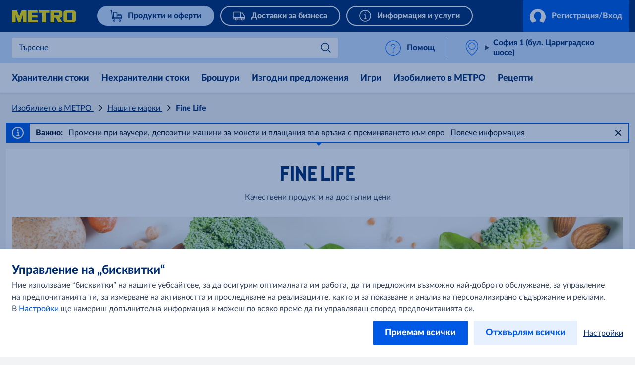

--- FILE ---
content_type: text/html; charset=utf-8
request_url: https://www.metro.bg/produkti/nashite-marki/fine-life
body_size: 78387
content:



<!DOCTYPE html>
<!--[if lt IE 7]>      <html class="no-js lt-ie9 lt-ie8 lt-ie7"> <![endif]-->
<!--[if IE 7]>         <html class="no-js lt-ie9 lt-ie8"> <![endif]-->
<!--[if IE 8]>         <html class="no-js lt-ie9"> <![endif]-->
<!--[if gt IE 8]><!-->
<html class="no-js" lang="bg-BG">
<!--<![endif]-->
<head>
<link href="https://cdn.metro-online.com" rel="preconnect" crossorigin>
<link rel="preload" href="//cdn.metro-online.com/nextcms/fonts/Lato/Lato-Heavy.woff2" as="font" crossorigin>
<link rel="preload" href="//cdn.metro-online.com/nextcms/fonts/Lato/Lato-Regular.woff2" as="font" crossorigin>
<link rel="preload" href="//cdn.metro-online.com/nextcms/fonts/CAMetro/CAMetro-ExtraBold_v100.woff2" as="font" crossorigin>
<link rel="stylesheet" href="//cdn.metro-online.com/nextcms/fonts/fonts_all.css"><link href="https://cdn.metro-online.com/bundles/theme-base-css.css?v=SD6sTkoK3wSPzjE8fCir7gl0GLpQZNoB053tMSf0rms1&r=2" rel="stylesheet">
<link href="https://cdn.metro-online.com/bundles/theme-tablet-css.css?v=NyO88awRxb09EvBSIOQ2kv_IUWt2w0zcIDQaqF5_Odo1&r=2" rel="stylesheet" media="(min-width: 768px)">
<link href="https://cdn.metro-online.com/bundles/theme-desktop-css.css?v=xULTuJjx_lu6Wgl7p7P1Lu1xq_QjDtzq5tcGKW-xBpo1&r=2" rel="stylesheet" media="(min-width: 1024px)">

    
    <script>
                               window.ssiIdam = { "url" : "https://idam.metro.bg",
                                                   "prefetch" : false, 
                                                   "checkCookieIframe" : "https://idam.metro.bg/authorize/api/oauth2/check_cookie_iframe", 
                                                   "login" : "https://idam.metro.bg/authorize/api/oauth2/authorize?redirect_uri=https%3a%2f%2fwww.metro.bg%2fmetro%2fservices%2fidam%2faccess_token%3fru%3dcVdEQW53R2FldlA2bVFXSC93Y2JTd3JvL1hqZHRTSC9MMWZRL3hFMXJST1UvL3pyYWNtbEF5MlVKakZIalZqd21PbTR4OVNSMTlPSElzZlZFL3puTDFiYmxIbEV4cXFmc1ZLdFc4UGRVdU9McVhZSw%26silent%3dtrue&realm_id=SSO_CUST_BG&client_id=NEXTCMS&user_type=CUST&response_type=code&scope=profile+email+openid&country_code=BG&locale_id=bg-BG&prompt=none", 
                                                   "soid" : ""};
                               </script><script>
                               window.ItemContext = { "template_id" : "{D4865AC8-046F-4094-899C-75A68B50692F}" };
                            </script>








 

<link rel="canonical" href="https://www.metro.bg/produkti/nashite-marki/fine-life">












    <title>Fine Life – Качествени продукти на достъпни цени</title>




    <link href="https://cdn.metro-online.com/-/media/Project/MCW/BG_Metro/favicon/metro-favicon-180x180.png?rev=1382b7174dd04492b36e1ba0327550de" rel="shortcut icon" />




<meta property="og:description"  content="Открий Fine Life в МЕТРО – марката, предлагаща разнообразие от качествени и достъпни продукти за всеки ден. Избирай от храни, напитки и други артикули, които отговарят на твоите нужди и предпочитания."><meta property="og:image"  content="https://cdn.metro-online.com/-/media/Project/MCW/BG_Metro/producti-oferti/produkti/our-brands/Fine-Life/1200x628_new_02.jpg?rev=9155be00dc0e4459a007c3cd5d72be23"><meta property="og:title"  content="Fine Life – Качествени продукти на достъпни цени"><meta property="og:url"  content="https://www.metro.bg/produkti/nashite-marki/fine-life">



<meta  name="description" content="Fine Life и Fine Life Bio – качествени храна на добра цена и в био вариант"><meta  name="keywords" content=" Fine Life, Fine Life Bio ">



<meta property="twitter:title"  content="Fine Life – Качествени продукти на достъпни цени"><meta property="twitter:card"  content="summary_large_image"><meta property="twitter:description"  content="Открий Fine Life в МЕТРО – марката, предлагаща разнообразие от качествени и достъпни продукти за всеки ден. Избирай от храни, напитки и други артикули, които отговарят на твоите нужди и предпочитания."><meta property="twitter:image"  content="https://cdn.metro-online.com/-/media/Project/MCW/BG_Metro/producti-oferti/produkti/our-brands/Fine-Life/1200x628_new_02.jpg?rev=9155be00dc0e4459a007c3cd5d72be23">

    <meta name="viewport" content="width=device-width, initial-scale=1" />

</head>
<body class="default-device bodyclass">
    



    <!-- #wrapper -->
<div id="wrapper">
    <!-- #header -->
    <header>
        <div id="header" class="container-fluid">
            <div class="row">
                



<div class="component row-splitter">
        <div class="container-fluid">
            <div class="row">
                 


<div class="component bucket-header">
    <script type="application/json">{"component_name":"bucket_header","component_is_personalized":"false","component_is_reusable":"false","component_is_atom":"false","component_id":"551B39F6","rule_name":null,"event":"click_bucket_header","ecommerce":null}</script>
    <div class="component-content">
        <div class="bucket-header-container" style="display:none;">
            <div class="site-header-brand">
<div class="site-header-logo"><a href="/" title="METRO" data-eventval="logo" aria-label="METRO"><picture><img src="https://cdn.metro-online.com/-/media/Project/MCW/shared/Bucket-Header/METRO.svg?rev=-1&w=129&hash=DB804DB52AB628282509929F5704CC77" alt="METRO" width="129" height="32"></picture></a></div>
                
<div class="buckets"><div class="scroll-action-container-left hideArrow">
<div class="scroll-action scroll-left">
</div>
</div><div class="mobile-header"><div class="mshop site-header-bucket-wrapper">
    <div class="generic-component component-position atom" data-eventid=4A2D291A id=c369282174ce0401e911d0fec58388ff6 >
        <div class="component-content">





    
            <a class="site-header-bucket mshop" data-eventval="my-store-bucket" href="/produkti-i-oferti" data-eventkey="mshop">

            
            
            
                <img src="https://cdn.metro-online.com/nextcms/svgs/bi_wholesale.svg" alt>
            
            
            
            
            

            
            <span>Продукти и оферти</span>
        </a>
    
        </div>
    </div>

    <div class="generic-component component-position atom" data-eventid=70B2D7F3 id=c30d644f1525c4ce4b68934c364d81db5 >
        <div class="component-content">





    
            <a class="site-header-bucket delivery" data-eventval="delivery-bucket" href="/dostavka" data-eventkey="delivery">

            
            
            
            
            
                <img src="https://cdn.metro-online.com/nextcms/svgs/bi_delivery.svg" alt>
            
            
            

            
            <span>Доставки за бизнеса</span>
        </a>
    
        </div>
    </div>

    <div class="generic-component component-position atom" data-eventid=676BC249 id=c3b3889085f1444b9bb3f9016facd8350 >
        <div class="component-content">





    
            <a class="site-header-bucket web" data-eventval="infos-and-services-bucket" href="/informatsia-i-uslugi" data-eventkey="web">

            
            
            
            
            
            
            
                <img src="https://cdn.metro-online.com/nextcms/svgs/bi_infosservices.svg" alt>
            

            
            <span>Информация и услуги</span>
        </a>
    
        </div>
    </div>
</div></div><div class="scroll-action-container-right hideArrow">
<div class="scroll-action scroll-right">
</div>
</div></div>
                <!-- COMP_MONITORING:COMP_OK -->

                    <div class="site-header-login">
                        

    


    <div class="component generic-component component-position header-login-button" data-eventid="F070130E" id="c493bc09fdb0a4e65bb4db0b9bec4a39e"><script type="application/json">
{
"component_name" : "user-profile",
"component_is_personalized" : "false",
"component_is_reusable" : "false",
"component_is_atom" : "false",
"component_id" : "F070130E",
"rule_name" : null,
"event" : "click_bucket_header"}</script>
<div class="component-content">

        <a class="field-button-text back-after-login btn-primary loading" href="/metro/services/idamstream/login" data-eventval="login">
            <svg class="spinner" viewBox="32 32 64 64"><circle cx="64" cy="64" r="26" fill="none"/></svg>

            <svg class="idam-svg" version="1.1" xmlns="http://www.w3.org/2000/svg" xmlns:xlink="http://www.w3.org/1999/xlink" x="0px" y="0px" width="24px" height="21px" viewBox="0 0 24 21" xml:space="preserve">
                <path d="M24,12.2c0,3.4-1.4,6.5-3.7,8.6l-5.4-1.9v-2.6c1.6-1.2,2.6-3.3,2.6-5.5c0-3.6-2.5-6.5-5.5-6.5s-5.5,2.9-5.5,6.5c0,2.2,1,4.3,2.6,5.5v2.6l-5.4,1.9C1.4,18.6,0,15.6,0,12.2c0-6.6,5.4-12,12-12C18.6,0.2,24,5.6,24,12.2z">
                </path>
            </svg>

            
                    Регистрация/Вход
            
        </a>

        
            <div class="login-notification">
                <div class="component-content">
                    <p class='strong field-title'>Влез в твоя МЕТРО профил и се възползвай от предимствата:</p>
                    <div class='field-text'><ul>
    <li>Без пластика - дигитализирай картата си през мобилното ни приложение.</li>
    <li>Бърз достъп до твоите дигиталните фактури по всяко време.</li>
    <li>Лесно управляваш карти, картодържатели и как да получаваш актуални оферти от нас.</li>
</ul></div>

                    <a href="/metro/services/idamstream/login" class="btn-primary back-after-login" data-eventval="login"> Вход</a>
                    <a class="btn-link no-thanks field-notification-hide-text" data-eventval="login-notification-no-thanks">Не, благодаря</a>
                </div>
            </div>
        

    </div></div> 



                        




    

                    </div>
            </div>
        </div>
    </div>
</div>
            </div>
        </div>
        <div class="container-fluid">
            <div class="row">
                
<div class="component generic-component component-position site-sub-header" data-eventid="551B39F6"><div class="component-content">        
    <div class="sub-header-area">
        <div class="sub-header-container">
            <div class="sub-header-nav">
                <svg class="nav-icon nav-icon-close" xmlns="http://www.w3.org/2000/svg" xmlns:xlink="http://www.w3.org/1999/xlink" width="26px" height="40px" viewBox="3 2 100 140" version="1.1">
                    <g>
                        <path style="stroke: none; fill-rule: nonzero; fill-opacity: 1; fill: #0064fe;" d="M 19.613281 13.722656 L 13.722656 19.613281 L 44.109375 50 L 13.722656 80.386719 L 19.613281 86.277344 L 50 55.890625 L 80.386719 86.277344 L 86.277344 80.386719 L 55.890625 50 L 86.277344 19.613281 L 80.386719 13.722656 L 50 44.109375 Z M 19.613281 13.722656 "></path>
                    </g>
                </svg>
                <svg class="nav-icon nav-icon-open is-visible" xmlns="http://www.w3.org/2000/svg" xmlns:xlink="http://www.w3.org/1999/xlink" width="28px" height="40px" viewBox="7 2 100 140" version="1.1">
                    <g>
                        <path style="stroke: none; fill-rule: nonzero; fill-opacity: 1; fill: #0064fe;" d="M 8.332031 20.832031 L 8.332031 29.167969 L 91.667969 29.167969 L 91.667969 20.832031 Z M 8.332031 45.832031 L 8.332031 54.167969 L 91.667969 54.167969 L 91.667969 45.832031 Z M 8.332031 70.832031 L 8.332031 79.167969 L 91.667969 79.167969 L 91.667969 70.832031 Z M 8.332031 70.832031 "></path>
                    </g>
                </svg>
                <div class="nav-text">Menu</div>
            </div>

           


<script>
window.SearchOrderPriority = {
  "mshop": "{3CB7DFB8-184A-4B79-8B22-3056CB111C92}|{1F329B07-44C8-4FAE-AABE-538D0DD1D7CB}|{06204498-311C-4BE1-A361-A11E96C1A7E3}"
};
</script>




<div class="sub-header-search" 
    data-searchurl-fsd="https://delivery.metro.bg/shop/search?q={0}" 
    data-unifiedsearch-enabled="1" 
    data-dynamic-order="1"
    data-searchurl-unified="https://www.metro.bg/rezultati?q={0}">

    <div class='search-overlay'></div>

    <div class="search-title">
        <button class="field-search-label">Търсене</button>
        <svg viewBox="0 0 32 32" width="22px" height="22px">
        <defs></defs><path class="cls-1" d="M24,12a1,1,0,0,1,.7,1.71l-8.16,8a1,1,0,0,1-1.4,0L7.3,14a1,1,0,0,1,1.4-1.43l7.14,7,7.46-7.31A1,1,0,0,1,24,12Z"></path>
        </svg>
    </div>

    <div class="search-wrapper">
        <button class="icon-back" aria-label="Назад"></button>
        <label class="hidden field-search-placeholder" for="site-header-input">Търсене</label>
        <input class="search-box-input" type="text" autocomplete="off" name="textBoxSearch" id="site-header-input" placeholder="Търсене" >
        
        <div class="buttons">
            <button class="clean" aria-label="Изтрий">
            </button>
            <button class="icon-search" aria-label="Търсене">
            </button>
        </div>

        <span class="search-placeholder field-search-placeholder">Търсене</span>
        <span class="category-text field-category-text"><span style="color: #040c28;">&mdash;</span></span>

        
        <div class="sub-header-search-suggestion" data-ds={EBD28A93-2CC6-4EC5-8ED0-5B10551B39F6} data-clear-item-label="Изтрий търсенето">
            <dl class="recent">
                <dt>Последни търсения<button class="trackable" aria-label="Изчисти всички"><script type="application/json">{"event":"search_suggestion_clear_all","suggestion_type":"recent"}</script>Изчисти всички</button></dt>
            </dl>
            
                             
                
                    <dl class="trending trending-unified">                                                      
                        <dt>Популярни търсения</dt>
                                                                 
                                <dd>
                                    
                                    <a class="trending-link" href="https://shop.metro.bg/shop/pv/BTY-X187401/0032/0021/METRO-Chef-%D0%A4%D1%83%D1%81%D0%B8%D0%BB%D0%B8-5%D0%BA%D0%B3">Фусили METRO Chef</a>
                                </dd>
                                                                 
                                <dd>
                                    
                                    <a class="trending-link" href="https://shop.metro.bg/shop/pv/BTY-X175873/0032/0021/METRO-Chef-%D0%9F%D0%B5%D0%BD%D0%B5-%D1%80%D0%B8%D0%B3%D0%B0%D1%82%D0%B5-5%D0%BA%D0%B3">Пене METRO Chef</a>
                                </dd>
                                                                 
                                <dd>
                                    
                                    <a class="trending-link" href="https://shop.metro.bg/shop/pv/BTY-X183683/0032/0021/METRO-Chef-%D0%A1%D0%BF%D0%B0%D0%B3%D0%B5%D1%82%D0%B8-5%D0%BA%D0%B3">Спагети METRO Chef</a>
                                </dd>
                            
                    </dl>
                
                
                    <dl class="trending trending-fsd">
                        <dt>Популярни търсения</dt>
                                        
                            <dd>
                                
                                <a class="trending-link" href="https://shop.metro.bg/shop/pv/BTY-X187401/0032/0021/METRO-Chef-%D0%A4%D1%83%D1%81%D0%B8%D0%BB%D0%B8-5%D0%BA%D0%B3">Фусили METRO Chef</a>
                            </dd>
                                        
                            <dd>
                                
                                <a class="trending-link" href="https://shop.metro.bg/shop/pv/BTY-X175873/0032/0021/METRO-Chef-%D0%9F%D0%B5%D0%BD%D0%B5-%D1%80%D0%B8%D0%B3%D0%B0%D1%82%D0%B5-5%D0%BA%D0%B3">Пене METRO Chef</a>
                            </dd>
                                        
                            <dd>
                                
                                <a class="trending-link" href="https://shop.metro.bg/shop/pv/BTY-X339651/0032/0021/5%D0%9A%D0%93-%D0%9B%D0%98%D0%9D%D0%93%D0%A3%D0%98%D0%9D%D0%98-MC">Лингуини METRO Chef</a>
                            </dd>
                        
                    </dl>
                
            
            <ul></ul>
           
                 <div class="sub-header-search-banner-wrapper">
                    
 
    

     
        <cms-display-panel class="component component-position" data-category="search-results-flyout" data-forcemobilebanner="1" data-isstoredependent="1" data-select-store-id="10" data-baseurl="https://d.eu.criteo.com/delivery/retailmedia" data-partnerid="122727">
            <script type="application/json">
                {"component_name":"display-panel","component_is_personalized":"false","component_is_reusable":"false","component_is_atom":"false","component_id":"0B014462","component_variant":"search-results-flyout","rule_name":null,"event":"select_promotion","ecommerce":null,"component_mode":null,"component_column":null,"section_title":null}
            </script>
        <template id="info-content">
                <link href="https://cdn.metro-online.com/bundles/css-criteo-display-panel.css?v=jL8Id1s3hP2Eq3t30NwnlvyUwc4PFulWLaI7knHaj8I1&r=2" rel="stylesheet">
                <div class="banner-container">
                    <a href="" target="">
                        <picture>
                            <source media="(min-width: 773px)" srcset="" />
                            <img src="" alt="" loading="lazy" width="748" height="316"/>
                        </picture>
                    </a>
                    
                    <dialog>
                        <div class="dialog-content":>
                            <button type="button" class="close" autofocus></button>
                            <p class="question">Защо виждам тази реклама?</p>
                            <p class="answer">Виждаш тази реклама заради сходно търсене или на база съдържанието и продуктите, показани на тази страница.</p>
                            <p class="question">Рекламодател</p>
                            <p class="answer">Име на рекламодателя:<span class="ordered-by" part="owner">{{Behalf}}</span><br>Who paid for the ad:<span class="paid-by" part="owner">{{Paid}}</span>   	</p>
                        </div>
                    </dialog>
                    <div class="button-container">
                        <button type="button" class="open">Спонсорирано</button>
                    </div>
                    
                </div>
        </template>
        </cms-display-panel>
    

                </div>
           
        </div>
    </div>
</div>

            <div class="sub-header-support">
                <div class="support-div">
    <div class="component generic-component component-position" data-eventid=B009BCE1 id=c19ef77b1ad974fa098b4ea0d4ff03a92 >
        <div class="component-content">
<cms-support class="support-wrapper" data-widgetid="76000000407" data-banner="Помощен център на МЕТРО" data-title="Запитване" data-submit-button="Изпрати" data-confirmation="Благодарим ви за обратната връзка!" data-language="bg"><svg version="1.1" xmlns="http://www.w3.org/2000/svg" x="0" y="0" width="24" height="24" viewBox="0 0 22 24" xml:space="preserve" class="support-icon"><title>help circle</title><g class="nc-icon-wrapper" fill="#1269fa"><g id="Outline_Icons_1_"><g id="Outline_Icons"><circle fill="none" stroke="#1269fa" stroke-linecap="round" stroke-linejoin="round" stroke-miterlimit="10" cx="11.5" cy="12.5" r="11"/><path fill="none" stroke="#1269fa" stroke-linecap="round" stroke-linejoin="round" stroke-miterlimit="10" d="M8.5 10a3 3 0 1 1 3 3v3"/><path fill="none" stroke="#1269fa" stroke-linejoin="round" stroke-miterlimit="10" d="M12 18.5a.5.5 0 0 1-1 0 .5.5 0 0 1 1 0z"/></g></g><path fill="none" id="Invisible_Shape" d="M0 0h24v24H0z"/></g></svg>
<span class="section-link field-support-label">Помощ</span></cms-support>        </div>
    </div>
</div>
            </div>
        </div>
    </div>

    <div class="sub-header-area right">
        <div class="sub-header-store">
            <div class="store-div">
                





<div class="component generic-component component-position store-flyout" id="cce15d4d4165c4d64b02cbb7b76d70076"><script type="application/json">
{
"component_name" : "store-flyout",
"component_is_personalized" : "false",
"component_is_reusable" : "false",
"component_is_atom" : "false",
"component_id" : "551B39F6",
"rule_name" : null,
"event" : "click_store_flyout",
"data-eventid" : "A1E03F63",
"data-reload-on" : null}</script>
<div class="component-content">
    <details class='flyout-btn'> 
        <summary class="title">
            <span class="field-store-name">София 1 (бул. Цариградско шосе)</span>
            <span class="arrow"></span>
        </summary>
        <span class="field-store-id" style="display:none" data-id="{687FE88B-8B5A-4B93-92A6-874A476BF2BB}">10</span>
        <div class='flyout-details'>
            
            <div class="overlay-flyout"></div>
            <div class='details-area'> 
                <div class="store-found-label">
                    <span class="field-store-found-label">Избран магазин</span>
                    <span class="details-close"></span>
                </div>
                <div class="details-body">
                    <span class="field-store-name">София 1 (бул. Цариградско шосе)</span>
                    <div class="field-address">бул. "Цариградско шосе" 7-11 км, София 1784</div>
                    <a target="_blank" class="store-events" href="https://maps.google.com/maps/?q=42.6469089704741,23.3931531472537">
                        <div class="field-plan-trip-button-label">Виж на картата</div>
                    </a>
                    
                        <a class="store-events" href="mailto:BTL.SofiaI@metro.bg">
                            <div class="field-write-message">Изпрати имейл</div>
                        </a>
                    
                    <a class="store-events" href="tel:02 9762 132">
                        <div class="field-phones">02 9762 132</div>
                    </a>

                    
                    <script id="opening-hours-data" type="application/json" charset="UTF-8">
                    [
                        
                        {
                            "Label": "понеделник",
                            "Hours": "Денонощно",
                            "Date": "",
                            "IsSpecial": "false",
                            "FormattedDate": ""
                        },
                        
                        {
                            "Label": "вторник",
                            "Hours": "Денонощно",
                            "Date": "",
                            "IsSpecial": "false",
                            "FormattedDate": ""
                        },
                        
                        {
                            "Label": "сряда",
                            "Hours": "Денонощно",
                            "Date": "",
                            "IsSpecial": "false",
                            "FormattedDate": ""
                        },
                        
                        {
                            "Label": "четвъртък",
                            "Hours": "Денонощно",
                            "Date": "",
                            "IsSpecial": "false",
                            "FormattedDate": ""
                        },
                        
                        {
                            "Label": "петък",
                            "Hours": "Денонощно",
                            "Date": "",
                            "IsSpecial": "false",
                            "FormattedDate": ""
                        },
                        
                        {
                            "Label": "събота",
                            "Hours": "Денонощно",
                            "Date": "",
                            "IsSpecial": "false",
                            "FormattedDate": ""
                        },
                        
                        {
                            "Label": "неделя",
                            "Hours": "Денонощно",
                            "Date": "",
                            "IsSpecial": "false",
                            "FormattedDate": ""
                        }
                        
                    ]
                    </script>	

                    <details>
                        <summary class="hours">
                            <span class="field-opening-hours-label">
                                Днес работи до
                            </span>
                        </summary>
                        <div class="hours-details">
                            <div>
                            </div>
                            <div>
                                
                                    <a class="field-explore-all-label" href='/magazini/sofia1'>
                                        Виж пълно работно време
                                    </a>
                                
                            </div>
                        </div>   
                    </details>
                    
                        <a class="btn-secondary store-info-button" title='sofia1' href='/magazini/sofia1'>
                            Повече за магазина
                        </a>
                    
                    <button class="btn-primary field-select-this-store-label">Избери друг магазин</button>    
                                       
                        <div class="field-offers-may-differ">Възможни са различия в офертите</div>     
                         
                </div>
            </div>  

            <div class="store-search">
                <div class="store-found-label">
                    <span class="field-store-found-label back field-back">Назад</span>
                    <div class="details-close"></div>
                </div>
                <div class="details-body">
                    <div class="field-change-store-label">Избери друг магазин</div>
                    <div class="find-area">
                        <input class="find-store" type="text" placeholder="Търсене" data-itemid="{53BA9C5F-85F0-49C4-8421-EB732C5AEAEF}" data-country="bg" data-google-key="NEXTCMS_MCW_BG_METRO">
                    </div>
                    <div class="store-results"></div>
                    <div class="no-results hide">
                        Няма намерени резултати
                    </div>
                </div>
            </div>
        </div>
    </details>

    <div class="component generic-component message success">
        <div class="component-content">
            <div class="notification-section">
                <div class="icon"></div>
                <div class="fields-container">
                    <div class="desc">
                        Магазинът е сменен успешно
                    </div>
                </div>
            </div>
        </div>
    </div>
</div></div>
            </div>
        </div>
    </div>

</div></div>
            </div>
        </div>
        <div class="container-fluid">
            <div class="row">
                


<div class="component nav-ncms   ">
    <script type="application/json">{"component_name":"navigation-container","component_is_personalized":"false","component_is_reusable":"false","component_is_atom":"false","component_id":"A088F001","rule_name":null,"event":"click_navigation_container","ecommerce":null}</script>
    <div class="m-main-navigation" style="display: none">
        <div class="c-mainNavigation">
            <nav class="m-mainNavigation carousel-light activated">
                <div class="left">
                    <div>
                        <svg viewBox="16 0 48 48" xmlns="http://www.w3.org/2000/svg"><path d="m19.816 24 9.721 9.393a1.491 1.491 0 0 1 0 2.16 1.62 1.62 0 0 1-2.235 0L16.463 25.08a1.491 1.491 0 0 1 0-2.16l10.839-10.473a1.62 1.62 0 0 1 2.235 0 1.491 1.491 0 0 1 0 2.16L19.816 24Z" fill="#0059e4"/></svg>
                    </div>
                    <div class="left-layer"></div>
                </div>
                <ul class="variable-list slides mob-ncms-cnt">



        <li class="slide">
            <div>
                <div class="mega-nav">
                    <div>
                        <input type="radio" name="lvl0" autocomplete="off" class="lvl0" id="mega-402bf1be" data-id="402bf1be" data-level="0" data-col="false" />
                        <label class="lvl0lbl" for="mega-402bf1be" data-id="402bf1be" data-level="0" data-col="false">
                            Хранителни стоки
                        </label>
                        <div class="ddCnt">
                            <div class="lvl1Cnt" id="nav-402bf1be">
                                <div class="bckBtn" data-id="402bf1be" data-level="0" data-col="false">
                                    <span class="bckBtnChld">Назад</span>
                                </div>

                                    <div class="lvl1Ele">
                                        <a href="https://shop.metro.bg/shop/category/хранителни-стоки" class="lvl0Nav navLnk" data-lvl="2" data-pos="1" data-type="mshp">Виж всичко в Хранителни стоки</a>
                                    </div>

                                    <div class="lvl1Ele">
                                        <input name="lvl1LblInp" type="radio" id="nav-836e6060-lbl" />
                                            <div class="lvl1LnCnt">
                                                <label class="lvl1Lbl chld" for="mega-836e6060" data-id="836e6060" data-level="1" data-col="false">
                                                    Нашите марки
                                                </label>
                                            </div>
                                    </div>
                                    <div class="lvl1Ele">
                                        <input name="lvl1LblInp" type="radio" id="nav-ac4fbeab-lbl" />
                                            <div class="lvl1LnCnt">
                                                <label class="lvl1Lbl chld" for="mega-ac4fbeab" data-id="ac4fbeab" data-level="1" data-col="false">
                                                    Плодове и зеленчуци
                                                </label>
                                            </div>
                                    </div>
                                    <div class="lvl1Ele">
                                        <input name="lvl1LblInp" type="radio" id="nav-2f425bb0-lbl" />
                                            <div class="lvl1LnCnt">
                                                <label class="lvl1Lbl chld" for="mega-2f425bb0" data-id="2f425bb0" data-level="1" data-col="false">
                                                    Месо
                                                </label>
                                            </div>
                                    </div>
                                    <div class="lvl1Ele">
                                        <input name="lvl1LblInp" type="radio" id="nav-c0692423-lbl" />
                                            <div class="lvl1LnCnt">
                                                <label class="lvl1Lbl chld" for="mega-c0692423" data-id="c0692423" data-level="1" data-col="false">
                                                    Риба
                                                </label>
                                            </div>
                                    </div>
                                    <div class="lvl1Ele">
                                        <input name="lvl1LblInp" type="radio" id="nav-522077ce-lbl" />
                                            <div class="lvl1LnCnt">
                                                <label class="lvl1Lbl chld" for="mega-522077ce" data-id="522077ce" data-level="1" data-col="false">
                                                    Млечни продукти и яйца
                                                </label>
                                            </div>
                                    </div>
                                    <div class="lvl1Ele">
                                        <input name="lvl1LblInp" type="radio" id="nav-51bd3f55-lbl" />
                                            <div class="lvl1LnCnt">
                                                <label class="lvl1Lbl chld" for="mega-51bd3f55" data-id="51bd3f55" data-level="1" data-col="false">
                                                    Колбаси
                                                </label>
                                            </div>
                                    </div>
                                    <div class="lvl1Ele">
                                        <input name="lvl1LblInp" type="radio" id="nav-32e9cffe-lbl" />
                                            <div class="lvl1LnCnt">
                                                <label class="lvl1Lbl chld" for="mega-32e9cffe" data-id="32e9cffe" data-level="1" data-col="false">
                                                    Тестени изделия
                                                </label>
                                            </div>
                                    </div>
                                    <div class="lvl1Ele">
                                        <input name="lvl1LblInp" type="radio" id="nav-dfec171a-lbl" />
                                            <div class="lvl1LnCnt">
                                                <label class="lvl1Lbl chld" for="mega-dfec171a" data-id="dfec171a" data-level="1" data-col="false">
                                                    Замразени продукти
                                                </label>
                                            </div>
                                    </div>
                                    <div class="lvl1Ele">
                                        <input name="lvl1LblInp" type="radio" id="nav-58e1f7ae-lbl" />
                                            <div class="lvl1LnCnt">
                                                <label class="lvl1Lbl chld" for="mega-58e1f7ae" data-id="58e1f7ae" data-level="1" data-col="false">
                                                    Пакетирани храни
                                                </label>
                                            </div>
                                    </div>
                                    <div class="lvl1Ele">
                                        <input name="lvl1LblInp" type="radio" id="nav-b29152ac-lbl" />
                                            <div class="lvl1LnCnt">
                                                <label class="lvl1Lbl chld" for="mega-b29152ac" data-id="b29152ac" data-level="1" data-col="false">
                                                    Консерви
                                                </label>
                                            </div>
                                    </div>
                                    <div class="lvl1Ele">
                                        <input name="lvl1LblInp" type="radio" id="nav-ef3cefa8-lbl" />
                                            <div class="lvl1LnCnt">
                                                <label class="lvl1Lbl chld" for="mega-ef3cefa8" data-id="ef3cefa8" data-level="1" data-col="false">
                                                    Захарни и солени изделия
                                                </label>
                                            </div>
                                    </div>
                                    <div class="lvl1Ele">
                                        <input name="lvl1LblInp" type="radio" id="nav-9ffd61c7-lbl" />
                                            <div class="lvl1LnCnt">
                                                <label class="lvl1Lbl chld" for="mega-9ffd61c7" data-id="9ffd61c7" data-level="1" data-col="false">
                                                    Напитки
                                                </label>
                                            </div>
                                    </div>
                                    <div class="lvl1Ele">
                                        <input name="lvl1LblInp" type="radio" id="nav-4d5a4d92-lbl" />
                                            <div class="lvl1LnCnt">
                                                <label class="lvl1Lbl chld" for="mega-4d5a4d92" data-id="4d5a4d92" data-level="1" data-col="false">
                                                    За бебето и детето
                                                </label>
                                            </div>
                                    </div>
                                    <div class="lvl1Ele">
                                        <input name="lvl1LblInp" type="radio" id="nav-fc30001e-lbl" />
                                            <div class="lvl1LnCnt">
                                                <label class="lvl1Lbl chld" for="mega-fc30001e" data-id="fc30001e" data-level="1" data-col="false">
                                                    Домашни любимци
                                                </label>
                                            </div>
                                    </div>
                                    <div class="lvl1Ele">
                                        <input name="lvl1LblInp" type="radio" id="nav-dbdd5c58-lbl" />
                                                    <a href="https://shop.metro.bg/shop/category/хранителни-стоки/голяма-потребителска-кошница" class="lvl1Lbl navLnk" data-lvl="2" data-pos="16" data-type="mshp">Голяма потребителска кошница <label class="childCount">(2586)</label></a>
                                    </div>
                            </div>
                                <input type="radio" name="lvl1" class="lvl1" id="mega-836e6060" data-id="836e6060" data-level="1" data-col="false" />
                                <div class="lvl2Cnt" id="nav-836e6060">
                                    <div class="bckBtn" data-id="836e6060" data-level="1" data-col="false">
                                        <span class="bckBtnChld">Назад</span>
                                    </div>
                                        <div class="lvl2Ele">
                                            <a href="https://shop.metro.bg/shop/category/хранителни-стоки/нашите-марки" class="lvl1Nav navLnk" data-lvl="3" data-pos="1" data-type="mshp">Виж всичко в Нашите марки</a>
                                        </div>
                                                                            <div class="lvl2Ele">
                                            <input name="lvl2LblInp" type="radio" id="nav-a96f1bb6-lbl" />
                                                <div class="lvl2LnCnt">
                                                    <label class="lvl2Lbl chld" data-id="a96f1bb6" data-level="2" data-col="false" for="mega-a96f1bb6">
                                                        Риба
                                                    </label>
                                                </div>
                                        </div>
                                        <div class="lvl2Ele">
                                            <input name="lvl2LblInp" type="radio" id="nav-57784c36-lbl" />
                                                <div class="lvl2LnCnt">
                                                    <label class="lvl2Lbl chld" data-id="57784c36" data-level="2" data-col="false" for="mega-57784c36">
                                                        Месо
                                                    </label>
                                                </div>
                                        </div>
                                        <div class="lvl2Ele">
                                            <input name="lvl2LblInp" type="radio" id="nav-abac7ca4-lbl" />
                                                <div class="lvl2LnCnt">
                                                    <label class="lvl2Lbl chld" data-id="abac7ca4" data-level="2" data-col="false" for="mega-abac7ca4">
                                                        Колбаси
                                                    </label>
                                                </div>
                                        </div>
                                        <div class="lvl2Ele">
                                            <input name="lvl2LblInp" type="radio" id="nav-bf0fff69-lbl" />
                                                <div class="lvl2LnCnt">
                                                    <label class="lvl2Lbl chld" data-id="bf0fff69" data-level="2" data-col="false" for="mega-bf0fff69">
                                                        Млечни Продукти и Яйца
                                                    </label>
                                                </div>
                                        </div>
                                        <div class="lvl2Ele">
                                            <input name="lvl2LblInp" type="radio" id="nav-da8cb494-lbl" />
                                                <div class="lvl2LnCnt">
                                                    <label class="lvl2Lbl chld" data-id="da8cb494" data-level="2" data-col="false" for="mega-da8cb494">
                                                        Замразени продукти
                                                    </label>
                                                </div>
                                        </div>
                                        <div class="lvl2Ele">
                                            <input name="lvl2LblInp" type="radio" id="nav-a5806aba-lbl" />
                                                <div class="lvl2LnCnt">
                                                    <label class="lvl2Lbl chld" data-id="a5806aba" data-level="2" data-col="false" for="mega-a5806aba">
                                                        Тестени изделия
                                                    </label>
                                                </div>
                                        </div>
                                        <div class="lvl2Ele">
                                            <input name="lvl2LblInp" type="radio" id="nav-e15f3197-lbl" />
                                                <div class="lvl2LnCnt">
                                                    <label class="lvl2Lbl chld" data-id="e15f3197" data-level="2" data-col="false" for="mega-e15f3197">
                                                        Консерви
                                                    </label>
                                                </div>
                                        </div>
                                        <div class="lvl2Ele">
                                            <input name="lvl2LblInp" type="radio" id="nav-4ec60690-lbl" />
                                                <div class="lvl2LnCnt">
                                                    <label class="lvl2Lbl chld" data-id="4ec60690" data-level="2" data-col="false" for="mega-4ec60690">
                                                        Пакетирани храни
                                                    </label>
                                                </div>
                                        </div>
                                        <div class="lvl2Ele">
                                            <input name="lvl2LblInp" type="radio" id="nav-4c29cbfe-lbl" />
                                                <div class="lvl2LnCnt">
                                                    <label class="lvl2Lbl chld" data-id="4c29cbfe" data-level="2" data-col="false" for="mega-4c29cbfe">
                                                        Захарни и солени изделия
                                                    </label>
                                                </div>
                                        </div>
                                        <div class="lvl2Ele">
                                            <input name="lvl2LblInp" type="radio" id="nav-206ddc71-lbl" />
                                                <div class="lvl2LnCnt">
                                                    <label class="lvl2Lbl chld" data-id="206ddc71" data-level="2" data-col="false" for="mega-206ddc71">
                                                        Напитки
                                                    </label>
                                                </div>
                                        </div>
                                        <div class="lvl2Ele">
                                            <input name="lvl2LblInp" type="radio" id="nav-9207a2a6-lbl" />
                                                <div class="lvl2LnCnt">
                                                    <label class="lvl2Lbl chld" data-id="9207a2a6" data-level="2" data-col="false" for="mega-9207a2a6">
                                                        Домашни любимци
                                                    </label>
                                                </div>
                                        </div>
                                        <div class="lvl2Ele">
                                            <input name="lvl2LblInp" type="radio" id="nav-87fb6a2d-lbl" />
                                                <div class="lvl2LnCnt">
                                                    <label class="lvl2Lbl chld" data-id="87fb6a2d" data-level="2" data-col="false" for="mega-87fb6a2d">
                                                        За Бебето и Детето
                                                    </label>
                                                </div>
                                        </div>
                                </div>
                                <input type="radio" name="lvl1" class="lvl1" id="mega-ac4fbeab" data-id="ac4fbeab" data-level="1" data-col="false" />
                                <div class="lvl2Cnt" id="nav-ac4fbeab">
                                    <div class="bckBtn" data-id="ac4fbeab" data-level="1" data-col="false">
                                        <span class="bckBtnChld">Назад</span>
                                    </div>
                                        <div class="lvl2Ele">
                                            <a href="https://shop.metro.bg/shop/category/хранителни-стоки/плодове-и-зеленчуци" class="lvl1Nav navLnk" data-lvl="3" data-pos="1" data-type="mshp">Виж всичко в Плодове и зеленчуци</a>
                                        </div>
                                                                            <div class="lvl2Ele">
                                            <input name="lvl2LblInp" type="radio" id="nav-d19525f6-lbl" />
                                                <div class="lvl2LnCnt">
                                                    <label class="lvl2Lbl chld" data-id="d19525f6" data-level="2" data-col="false" for="mega-d19525f6">
                                                        Плодове
                                                    </label>
                                                </div>
                                        </div>
                                        <div class="lvl2Ele">
                                            <input name="lvl2LblInp" type="radio" id="nav-c88806ad-lbl" />
                                                <div class="lvl2LnCnt">
                                                    <label class="lvl2Lbl chld" data-id="c88806ad" data-level="2" data-col="false" for="mega-c88806ad">
                                                        Зеленчуци
                                                    </label>
                                                </div>
                                        </div>
                                        <div class="lvl2Ele">
                                            <input name="lvl2LblInp" type="radio" id="nav-b2895646-lbl" />
                                                <div class="lvl2LnCnt">
                                                    <label class="lvl2Lbl chld" data-id="b2895646" data-level="2" data-col="false" for="mega-b2895646">
                                                        Сушени плодове и зеленчуци
                                                    </label>
                                                </div>
                                        </div>
                                        <div class="lvl2Ele">
                                            <input name="lvl2LblInp" type="radio" id="nav-6acfae79-lbl" />
                                                <div class="lvl2LnCnt">
                                                    <label class="lvl2Lbl chld" data-id="6acfae79" data-level="2" data-col="false" for="mega-6acfae79">
                                                        Сурови ядки
                                                    </label>
                                                </div>
                                        </div>
                                </div>
                                <input type="radio" name="lvl1" class="lvl1" id="mega-2f425bb0" data-id="2f425bb0" data-level="1" data-col="false" />
                                <div class="lvl2Cnt" id="nav-2f425bb0">
                                    <div class="bckBtn" data-id="2f425bb0" data-level="1" data-col="false">
                                        <span class="bckBtnChld">Назад</span>
                                    </div>
                                        <div class="lvl2Ele">
                                            <a href="https://shop.metro.bg/shop/category/хранителни-стоки/месо" class="lvl1Nav navLnk" data-lvl="3" data-pos="1" data-type="mshp">Виж всичко в Месо</a>
                                        </div>
                                                                            <div class="lvl2Ele">
                                            <input name="lvl2LblInp" type="radio" id="nav-97fb5697-lbl" />
                                                <div class="lvl2LnCnt">
                                                    <label class="lvl2Lbl chld" data-id="97fb5697" data-level="2" data-col="false" for="mega-97fb5697">
                                                        Прясно месо
                                                    </label>
                                                </div>
                                        </div>
                                        <div class="lvl2Ele">
                                            <input name="lvl2LblInp" type="radio" id="nav-2f3ac646-lbl" />
                                                <div class="lvl2LnCnt">
                                                    <label class="lvl2Lbl chld" data-id="2f3ac646" data-level="2" data-col="false" for="mega-2f3ac646">
                                                        Кайма и месни заготовки
                                                    </label>
                                                </div>
                                        </div>
                                </div>
                                <input type="radio" name="lvl1" class="lvl1" id="mega-c0692423" data-id="c0692423" data-level="1" data-col="false" />
                                <div class="lvl2Cnt" id="nav-c0692423">
                                    <div class="bckBtn" data-id="c0692423" data-level="1" data-col="false">
                                        <span class="bckBtnChld">Назад</span>
                                    </div>
                                        <div class="lvl2Ele">
                                            <a href="https://shop.metro.bg/shop/category/хранителни-стоки/риба" class="lvl1Nav navLnk" data-lvl="3" data-pos="1" data-type="mshp">Виж всичко в Риба</a>
                                        </div>
                                                                            <div class="lvl2Ele">
                                            <input name="lvl2LblInp" type="radio" id="nav-98015161-lbl" />
                                                <div class="lvl2LnCnt">
                                                    <label class="lvl2Lbl chld" data-id="98015161" data-level="2" data-col="false" for="mega-98015161">
                                                        Прясна риба
                                                    </label>
                                                </div>
                                        </div>
                                        <div class="lvl2Ele">
                                            <input name="lvl2LblInp" type="radio" id="nav-04fa207e-lbl" />
                                                <div class="lvl2LnCnt">
                                                    <label class="lvl2Lbl chld" data-id="04fa207e" data-level="2" data-col="false" for="mega-04fa207e">
                                                        Рибни деликатеси
                                                    </label>
                                                </div>
                                        </div>
                                </div>
                                <input type="radio" name="lvl1" class="lvl1" id="mega-522077ce" data-id="522077ce" data-level="1" data-col="false" />
                                <div class="lvl2Cnt" id="nav-522077ce">
                                    <div class="bckBtn" data-id="522077ce" data-level="1" data-col="false">
                                        <span class="bckBtnChld">Назад</span>
                                    </div>
                                        <div class="lvl2Ele">
                                            <a href="https://shop.metro.bg/shop/category/хранителни-стоки/млечни-продукти-и-яйца" class="lvl1Nav navLnk" data-lvl="3" data-pos="1" data-type="mshp">Виж всичко в Млечни продукти и яйца</a>
                                        </div>
                                                                            <div class="lvl2Ele">
                                            <input name="lvl2LblInp" type="radio" id="nav-f5178f77-lbl" />
                                                        <a href="https://shop.metro.bg/shop/category/хранителни-стоки/млечни-продукти-и-яйца/яйца" class="lvl2Lbl navLnk" data-lvl="3" data-pos="2" data-type="mshp">Яйца <label class="childCount">(40)</label></a>
                                        </div>
                                        <div class="lvl2Ele">
                                            <input name="lvl2LblInp" type="radio" id="nav-3cb72d52-lbl" />
                                                <div class="lvl2LnCnt">
                                                    <label class="lvl2Lbl chld" data-id="3cb72d52" data-level="2" data-col="false" for="mega-3cb72d52">
                                                        Мляко и млечни продукти
                                                    </label>
                                                </div>
                                        </div>
                                        <div class="lvl2Ele">
                                            <input name="lvl2LblInp" type="radio" id="nav-244a1002-lbl" />
                                                <div class="lvl2LnCnt">
                                                    <label class="lvl2Lbl chld" data-id="244a1002" data-level="2" data-col="false" for="mega-244a1002">
                                                        Сирене и кашкавал
                                                    </label>
                                                </div>
                                        </div>
                                        <div class="lvl2Ele">
                                            <input name="lvl2LblInp" type="radio" id="nav-28c935a9-lbl" />
                                                <div class="lvl2LnCnt">
                                                    <label class="lvl2Lbl chld" data-id="28c935a9" data-level="2" data-col="false" for="mega-28c935a9">
                                                        Масло и сметана
                                                    </label>
                                                </div>
                                        </div>
                                        <div class="lvl2Ele">
                                            <input name="lvl2LblInp" type="radio" id="nav-c6037ccd-lbl" />
                                                <div class="lvl2LnCnt">
                                                    <label class="lvl2Lbl chld" data-id="c6037ccd" data-level="2" data-col="false" for="mega-c6037ccd">
                                                        Салати и деликатеси
                                                    </label>
                                                </div>
                                        </div>
                                        <div class="lvl2Ele">
                                            <input name="lvl2LblInp" type="radio" id="nav-1626e6c2-lbl" />
                                                        <a href="https://shop.metro.bg/shop/category/хранителни-стоки/млечни-продукти-и-яйца/соеви-и-ядкови-продукти" class="lvl2Lbl navLnk" data-lvl="3" data-pos="3" data-type="mshp">Соеви и ядкови продукти <label class="childCount">(45)</label></a>
                                        </div>
                                </div>
                                <input type="radio" name="lvl1" class="lvl1" id="mega-51bd3f55" data-id="51bd3f55" data-level="1" data-col="false" />
                                <div class="lvl2Cnt" id="nav-51bd3f55">
                                    <div class="bckBtn" data-id="51bd3f55" data-level="1" data-col="false">
                                        <span class="bckBtnChld">Назад</span>
                                    </div>
                                        <div class="lvl2Ele">
                                            <a href="https://shop.metro.bg/shop/category/хранителни-стоки/колбаси" class="lvl1Nav navLnk" data-lvl="3" data-pos="3" data-type="mshp">Виж всичко в Колбаси</a>
                                        </div>
                                                                            <div class="lvl2Ele">
                                            <input name="lvl2LblInp" type="radio" id="nav-0f346630-lbl" />
                                                <div class="lvl2LnCnt">
                                                    <label class="lvl2Lbl chld" data-id="0f346630" data-level="2" data-col="false" for="mega-0f346630">
                                                        Колбаси
                                                    </label>
                                                </div>
                                        </div>
                                        <div class="lvl2Ele">
                                            <input name="lvl2LblInp" type="radio" id="nav-c53c43d0-lbl" />
                                                <div class="lvl2LnCnt">
                                                    <label class="lvl2Lbl chld" data-id="c53c43d0" data-level="2" data-col="false" for="mega-c53c43d0">
                                                        Шунка, бекон и деликатеси
                                                    </label>
                                                </div>
                                        </div>
                                </div>
                                <input type="radio" name="lvl1" class="lvl1" id="mega-32e9cffe" data-id="32e9cffe" data-level="1" data-col="false" />
                                <div class="lvl2Cnt" id="nav-32e9cffe">
                                    <div class="bckBtn" data-id="32e9cffe" data-level="1" data-col="false">
                                        <span class="bckBtnChld">Назад</span>
                                    </div>
                                        <div class="lvl2Ele">
                                            <a href="https://shop.metro.bg/shop/category/хранителни-стоки/тестени-изделия" class="lvl1Nav navLnk" data-lvl="3" data-pos="3" data-type="mshp">Виж всичко в Тестени изделия</a>
                                        </div>
                                                                            <div class="lvl2Ele">
                                            <input name="lvl2LblInp" type="radio" id="nav-5b682eee-lbl" />
                                                        <a href="https://shop.metro.bg/shop/category/хранителни-стоки/тестени-изделия/хляб" class="lvl2Lbl navLnk" data-lvl="3" data-pos="4" data-type="mshp">Хляб <label class="childCount">(31)</label></a>
                                        </div>
                                        <div class="lvl2Ele">
                                            <input name="lvl2LblInp" type="radio" id="nav-f098c036-lbl" />
                                                        <a href="https://shop.metro.bg/shop/category/хранителни-стоки/тестени-изделия/крекери-и-сухари" class="lvl2Lbl navLnk" data-lvl="3" data-pos="5" data-type="mshp">Крекери и сухари <label class="childCount">(65)</label></a>
                                        </div>
                                        <div class="lvl2Ele">
                                            <input name="lvl2LblInp" type="radio" id="nav-b92bbe5d-lbl" />
                                                <div class="lvl2LnCnt">
                                                    <label class="lvl2Lbl chld" data-id="b92bbe5d" data-level="2" data-col="false" for="mega-b92bbe5d">
                                                        Торти и десерти
                                                    </label>
                                                </div>
                                        </div>
                                        <div class="lvl2Ele">
                                            <input name="lvl2LblInp" type="radio" id="nav-e6015a66-lbl" />
                                                <div class="lvl2LnCnt">
                                                    <label class="lvl2Lbl chld" data-id="e6015a66" data-level="2" data-col="false" for="mega-e6015a66">
                                                        Точени кори, тесто и паста
                                                    </label>
                                                </div>
                                        </div>
                                </div>
                                <input type="radio" name="lvl1" class="lvl1" id="mega-dfec171a" data-id="dfec171a" data-level="1" data-col="false" />
                                <div class="lvl2Cnt" id="nav-dfec171a">
                                    <div class="bckBtn" data-id="dfec171a" data-level="1" data-col="false">
                                        <span class="bckBtnChld">Назад</span>
                                    </div>
                                        <div class="lvl2Ele">
                                            <a href="https://shop.metro.bg/shop/category/хранителни-стоки/замразени-продукти" class="lvl1Nav navLnk" data-lvl="3" data-pos="5" data-type="mshp">Виж всичко в Замразени продукти</a>
                                        </div>
                                                                            <div class="lvl2Ele">
                                            <input name="lvl2LblInp" type="radio" id="nav-3675e3b8-lbl" />
                                                <div class="lvl2LnCnt">
                                                    <label class="lvl2Lbl chld" data-id="3675e3b8" data-level="2" data-col="false" for="mega-3675e3b8">
                                                        Сладолед и лед
                                                    </label>
                                                </div>
                                        </div>
                                        <div class="lvl2Ele">
                                            <input name="lvl2LblInp" type="radio" id="nav-4be2b557-lbl" />
                                                <div class="lvl2LnCnt">
                                                    <label class="lvl2Lbl chld" data-id="4be2b557" data-level="2" data-col="false" for="mega-4be2b557">
                                                        Полуготови ястия
                                                    </label>
                                                </div>
                                        </div>
                                        <div class="lvl2Ele">
                                            <input name="lvl2LblInp" type="radio" id="nav-d68d4948-lbl" />
                                                <div class="lvl2LnCnt">
                                                    <label class="lvl2Lbl chld" data-id="d68d4948" data-level="2" data-col="false" for="mega-d68d4948">
                                                        Плодове и зеленчуци
                                                    </label>
                                                </div>
                                        </div>
                                        <div class="lvl2Ele">
                                            <input name="lvl2LblInp" type="radio" id="nav-1874a6d2-lbl" />
                                                <div class="lvl2LnCnt">
                                                    <label class="lvl2Lbl chld" data-id="1874a6d2" data-level="2" data-col="false" for="mega-1874a6d2">
                                                        Тестени изделия
                                                    </label>
                                                </div>
                                        </div>
                                        <div class="lvl2Ele">
                                            <input name="lvl2LblInp" type="radio" id="nav-a30b7b1b-lbl" />
                                                <div class="lvl2LnCnt">
                                                    <label class="lvl2Lbl chld" data-id="a30b7b1b" data-level="2" data-col="false" for="mega-a30b7b1b">
                                                        Риба и морски дарове
                                                    </label>
                                                </div>
                                        </div>
                                        <div class="lvl2Ele">
                                            <input name="lvl2LblInp" type="radio" id="nav-5fb1b47d-lbl" />
                                                <div class="lvl2LnCnt">
                                                    <label class="lvl2Lbl chld" data-id="5fb1b47d" data-level="2" data-col="false" for="mega-5fb1b47d">
                                                        Месни продукти
                                                    </label>
                                                </div>
                                        </div>
                                </div>
                                <input type="radio" name="lvl1" class="lvl1" id="mega-58e1f7ae" data-id="58e1f7ae" data-level="1" data-col="false" />
                                <div class="lvl2Cnt" id="nav-58e1f7ae">
                                    <div class="bckBtn" data-id="58e1f7ae" data-level="1" data-col="false">
                                        <span class="bckBtnChld">Назад</span>
                                    </div>
                                        <div class="lvl2Ele">
                                            <a href="https://shop.metro.bg/shop/category/хранителни-стоки/пакетирани-храни" class="lvl1Nav navLnk" data-lvl="3" data-pos="5" data-type="mshp">Виж всичко в Пакетирани храни</a>
                                        </div>
                                                                            <div class="lvl2Ele">
                                            <input name="lvl2LblInp" type="radio" id="nav-7e7e50de-lbl" />
                                                        <a href="https://shop.metro.bg/shop/category/хранителни-стоки/пакетирани-храни/брашно" class="lvl2Lbl navLnk" data-lvl="3" data-pos="6" data-type="mshp">Брашно <label class="childCount">(106)</label></a>
                                        </div>
                                        <div class="lvl2Ele">
                                            <input name="lvl2LblInp" type="radio" id="nav-e72e978c-lbl" />
                                                <div class="lvl2LnCnt">
                                                    <label class="lvl2Lbl chld" data-id="e72e978c" data-level="2" data-col="false" for="mega-e72e978c">
                                                        Олио, оцет и маслиново масло
                                                    </label>
                                                </div>
                                        </div>
                                        <div class="lvl2Ele">
                                            <input name="lvl2LblInp" type="radio" id="nav-96e6d6a8-lbl" />
                                                <div class="lvl2LnCnt">
                                                    <label class="lvl2Lbl chld" data-id="96e6d6a8" data-level="2" data-col="false" for="mega-96e6d6a8">
                                                        Варива
                                                    </label>
                                                </div>
                                        </div>
                                        <div class="lvl2Ele">
                                            <input name="lvl2LblInp" type="radio" id="nav-9c8f2656-lbl" />
                                                <div class="lvl2LnCnt">
                                                    <label class="lvl2Lbl chld" data-id="9c8f2656" data-level="2" data-col="false" for="mega-9c8f2656">
                                                        Овкусители, подправки и сосове
                                                    </label>
                                                </div>
                                        </div>
                                        <div class="lvl2Ele">
                                            <input name="lvl2LblInp" type="radio" id="nav-17e059d4-lbl" />
                                                <div class="lvl2LnCnt">
                                                    <label class="lvl2Lbl chld" data-id="17e059d4" data-level="2" data-col="false" for="mega-17e059d4">
                                                        Мед, сладка и течeн шоколад
                                                    </label>
                                                </div>
                                        </div>
                                </div>
                                <input type="radio" name="lvl1" class="lvl1" id="mega-b29152ac" data-id="b29152ac" data-level="1" data-col="false" />
                                <div class="lvl2Cnt" id="nav-b29152ac">
                                    <div class="bckBtn" data-id="b29152ac" data-level="1" data-col="false">
                                        <span class="bckBtnChld">Назад</span>
                                    </div>
                                        <div class="lvl2Ele">
                                            <a href="https://shop.metro.bg/shop/category/хранителни-стоки/консерви" class="lvl1Nav navLnk" data-lvl="3" data-pos="6" data-type="mshp">Виж всичко в Консерви</a>
                                        </div>
                                                                            <div class="lvl2Ele">
                                            <input name="lvl2LblInp" type="radio" id="nav-dfaf66be-lbl" />
                                                <div class="lvl2LnCnt">
                                                    <label class="lvl2Lbl chld" data-id="dfaf66be" data-level="2" data-col="false" for="mega-dfaf66be">
                                                        Зеленцучи
                                                    </label>
                                                </div>
                                        </div>
                                        <div class="lvl2Ele">
                                            <input name="lvl2LblInp" type="radio" id="nav-4ba5ecf8-lbl" />
                                                <div class="lvl2LnCnt">
                                                    <label class="lvl2Lbl chld" data-id="4ba5ecf8" data-level="2" data-col="false" for="mega-4ba5ecf8">
                                                        Плодове
                                                    </label>
                                                </div>
                                        </div>
                                        <div class="lvl2Ele">
                                            <input name="lvl2LblInp" type="radio" id="nav-c261e725-lbl" />
                                                <div class="lvl2LnCnt">
                                                    <label class="lvl2Lbl chld" data-id="c261e725" data-level="2" data-col="false" for="mega-c261e725">
                                                        Морски дарове
                                                    </label>
                                                </div>
                                        </div>
                                        <div class="lvl2Ele">
                                            <input name="lvl2LblInp" type="radio" id="nav-d89c3357-lbl" />
                                                        <a href="https://shop.metro.bg/shop/category/хранителни-стоки/консерви/месо" class="lvl2Lbl navLnk" data-lvl="3" data-pos="7" data-type="mshp">Месо <label class="childCount">(74)</label></a>
                                        </div>
                                        <div class="lvl2Ele">
                                            <input name="lvl2LblInp" type="radio" id="nav-4b134fe5-lbl" />
                                                <div class="lvl2LnCnt">
                                                    <label class="lvl2Lbl chld" data-id="4b134fe5" data-level="2" data-col="false" for="mega-4b134fe5">
                                                        Ястия
                                                    </label>
                                                </div>
                                        </div>
                                </div>
                                <input type="radio" name="lvl1" class="lvl1" id="mega-ef3cefa8" data-id="ef3cefa8" data-level="1" data-col="false" />
                                <div class="lvl2Cnt" id="nav-ef3cefa8">
                                    <div class="bckBtn" data-id="ef3cefa8" data-level="1" data-col="false">
                                        <span class="bckBtnChld">Назад</span>
                                    </div>
                                        <div class="lvl2Ele">
                                            <a href="https://shop.metro.bg/shop/category/хранителни-стоки/захарни-и-солени-изделия" class="lvl1Nav navLnk" data-lvl="3" data-pos="7" data-type="mshp">Виж всичко в Захарни и солени изделия</a>
                                        </div>
                                                                            <div class="lvl2Ele">
                                            <input name="lvl2LblInp" type="radio" id="nav-1468a43f-lbl" />
                                                        <a href="https://shop.metro.bg/shop/category/хранителни-стоки/захарни-и-солени-изделия/шоколад" class="lvl2Lbl navLnk" data-lvl="3" data-pos="8" data-type="mshp">Шоколад <label class="childCount">(277)</label></a>
                                        </div>
                                        <div class="lvl2Ele">
                                            <input name="lvl2LblInp" type="radio" id="nav-5cf99596-lbl" />
                                                        <a href="https://shop.metro.bg/shop/category/хранителни-стоки/захарни-и-солени-изделия/вафли" class="lvl2Lbl navLnk" data-lvl="3" data-pos="9" data-type="mshp">Вафли <label class="childCount">(110)</label></a>
                                        </div>
                                        <div class="lvl2Ele">
                                            <input name="lvl2LblInp" type="radio" id="nav-b9794272-lbl" />
                                                        <a href="https://shop.metro.bg/shop/category/хранителни-стоки/захарни-и-солени-изделия/бисквити" class="lvl2Lbl navLnk" data-lvl="3" data-pos="10" data-type="mshp">Бисквити <label class="childCount">(170)</label></a>
                                        </div>
                                        <div class="lvl2Ele">
                                            <input name="lvl2LblInp" type="radio" id="nav-6a1604b8-lbl" />
                                                        <a href="https://shop.metro.bg/shop/category/хранителни-стоки/захарни-и-солени-изделия/кексове-и-кроасани" class="lvl2Lbl navLnk" data-lvl="3" data-pos="11" data-type="mshp">Кексове и кроасани <label class="childCount">(59)</label></a>
                                        </div>
                                        <div class="lvl2Ele">
                                            <input name="lvl2LblInp" type="radio" id="nav-d6b1da7d-lbl" />
                                                        <a href="https://shop.metro.bg/shop/category/хранителни-стоки/захарни-и-солени-изделия/меденки" class="lvl2Lbl navLnk" data-lvl="3" data-pos="12" data-type="mshp">Меденки <label class="childCount">(4)</label></a>
                                        </div>
                                        <div class="lvl2Ele">
                                            <input name="lvl2LblInp" type="radio" id="nav-282d8726-lbl" />
                                                        <a href="https://shop.metro.bg/shop/category/хранителни-стоки/захарни-и-солени-изделия/чипс" class="lvl2Lbl navLnk" data-lvl="3" data-pos="13" data-type="mshp">Чипс <label class="childCount">(70)</label></a>
                                        </div>
                                        <div class="lvl2Ele">
                                            <input name="lvl2LblInp" type="radio" id="nav-57ed3d34-lbl" />
                                                        <a href="https://shop.metro.bg/shop/category/хранителни-стоки/захарни-и-солени-изделия/солети-и-крекери" class="lvl2Lbl navLnk" data-lvl="3" data-pos="14" data-type="mshp">Солети и крекери <label class="childCount">(72)</label></a>
                                        </div>
                                        <div class="lvl2Ele">
                                            <input name="lvl2LblInp" type="radio" id="nav-bc9d6583-lbl" />
                                                        <a href="https://shop.metro.bg/shop/category/хранителни-стоки/захарни-и-солени-изделия/ядки" class="lvl2Lbl navLnk" data-lvl="3" data-pos="15" data-type="mshp">Ядки <label class="childCount">(65)</label></a>
                                        </div>
                                        <div class="lvl2Ele">
                                            <input name="lvl2LblInp" type="radio" id="nav-8a9dd44b-lbl" />
                                                        <a href="https://shop.metro.bg/shop/category/хранителни-стоки/захарни-и-солени-изделия/зърнени-закуски" class="lvl2Lbl navLnk" data-lvl="3" data-pos="16" data-type="mshp">Зърнени закуски <label class="childCount">(53)</label></a>
                                        </div>
                                        <div class="lvl2Ele">
                                            <input name="lvl2LblInp" type="radio" id="nav-5d59aca4-lbl" />
                                                        <a href="https://shop.metro.bg/shop/category/хранителни-стоки/захарни-и-солени-изделия/дъвки" class="lvl2Lbl navLnk" data-lvl="3" data-pos="17" data-type="mshp">Дъвки <label class="childCount">(15)</label></a>
                                        </div>
                                        <div class="lvl2Ele">
                                            <input name="lvl2LblInp" type="radio" id="nav-3ca63719-lbl" />
                                                        <a href="https://shop.metro.bg/shop/category/хранителни-стоки/захарни-и-солени-изделия/liquorices-marshmallow" class="lvl2Lbl navLnk" data-lvl="3" data-pos="18" data-type="mshp">LIQUORICES/ MARSHMALLOW <label class="childCount">(43)</label></a>
                                        </div>
                                        <div class="lvl2Ele">
                                            <input name="lvl2LblInp" type="radio" id="nav-1c868276-lbl" />
                                                        <a href="https://shop.metro.bg/shop/category/хранителни-стоки/захарни-и-солени-изделия/меки-бонбони" class="lvl2Lbl navLnk" data-lvl="3" data-pos="19" data-type="mshp">Меки бонбони <label class="childCount">(31)</label></a>
                                        </div>
                                        <div class="lvl2Ele">
                                            <input name="lvl2LblInp" type="radio" id="nav-a75bd853-lbl" />
                                                        <a href="https://shop.metro.bg/shop/category/хранителни-стоки/захарни-и-солени-изделия/великден" class="lvl2Lbl navLnk" data-lvl="3" data-pos="20" data-type="mshp">Великден <label class="childCount">(2)</label></a>
                                        </div>
                                        <div class="lvl2Ele">
                                            <input name="lvl2LblInp" type="radio" id="nav-80c1efca-lbl" />
                                                        <a href="https://shop.metro.bg/shop/category/хранителни-стоки/захарни-и-солени-изделия/коледа-и-нова-година" class="lvl2Lbl navLnk" data-lvl="3" data-pos="21" data-type="mshp">Коледа и Нова година <label class="childCount">(20)</label></a>
                                        </div>
                                        <div class="lvl2Ele">
                                            <input name="lvl2LblInp" type="radio" id="nav-f849fb1e-lbl" />
                                                        <a href="https://shop.metro.bg/shop/category/хранителни-стоки/захарни-и-солени-изделия/други-изделия" class="lvl2Lbl navLnk" data-lvl="3" data-pos="22" data-type="mshp">Други изделия <label class="childCount">(1)</label></a>
                                        </div>
                                </div>
                                <input type="radio" name="lvl1" class="lvl1" id="mega-9ffd61c7" data-id="9ffd61c7" data-level="1" data-col="false" />
                                <div class="lvl2Cnt" id="nav-9ffd61c7">
                                    <div class="bckBtn" data-id="9ffd61c7" data-level="1" data-col="false">
                                        <span class="bckBtnChld">Назад</span>
                                    </div>
                                        <div class="lvl2Ele">
                                            <a href="https://shop.metro.bg/shop/category/хранителни-стоки/напитки" class="lvl1Nav navLnk" data-lvl="3" data-pos="22" data-type="mshp">Виж всичко в Напитки</a>
                                        </div>
                                                                            <div class="lvl2Ele">
                                            <input name="lvl2LblInp" type="radio" id="nav-6e8b6375-lbl" />
                                                <div class="lvl2LnCnt">
                                                    <label class="lvl2Lbl chld" data-id="6e8b6375" data-level="2" data-col="false" for="mega-6e8b6375">
                                                        Кафе, чай и какао
                                                    </label>
                                                </div>
                                        </div>
                                        <div class="lvl2Ele">
                                            <input name="lvl2LblInp" type="radio" id="nav-5ce14c8a-lbl" />
                                                <div class="lvl2LnCnt">
                                                    <label class="lvl2Lbl chld" data-id="5ce14c8a" data-level="2" data-col="false" for="mega-5ce14c8a">
                                                        Бира и сайдер
                                                    </label>
                                                </div>
                                        </div>
                                        <div class="lvl2Ele">
                                            <input name="lvl2LblInp" type="radio" id="nav-08c9f1fc-lbl" />
                                                <div class="lvl2LnCnt">
                                                    <label class="lvl2Lbl chld" data-id="08c9f1fc" data-level="2" data-col="false" for="mega-08c9f1fc">
                                                        Вино
                                                    </label>
                                                </div>
                                        </div>
                                        <div class="lvl2Ele">
                                            <input name="lvl2LblInp" type="radio" id="nav-3c4baa4e-lbl" />
                                                <div class="lvl2LnCnt">
                                                    <label class="lvl2Lbl chld" data-id="3c4baa4e" data-level="2" data-col="false" for="mega-3c4baa4e">
                                                        Високоалкохолни напитки
                                                    </label>
                                                </div>
                                        </div>
                                        <div class="lvl2Ele">
                                            <input name="lvl2LblInp" type="radio" id="nav-8a759a80-lbl" />
                                                <div class="lvl2LnCnt">
                                                    <label class="lvl2Lbl chld" data-id="8a759a80" data-level="2" data-col="false" for="mega-8a759a80">
                                                        Безалкохолни напитки и вода
                                                    </label>
                                                </div>
                                        </div>
                                        <div class="lvl2Ele">
                                            <input name="lvl2LblInp" type="radio" id="nav-bb4a37a9-lbl" />
                                                <div class="lvl2LnCnt">
                                                    <label class="lvl2Lbl chld" data-id="bb4a37a9" data-level="2" data-col="false" for="mega-bb4a37a9">
                                                        Енергийни и витаминни напитки
                                                    </label>
                                                </div>
                                        </div>
                                        <div class="lvl2Ele">
                                            <input name="lvl2LblInp" type="radio" id="nav-bc2f6b88-lbl" />
                                                        <a href="https://shop.metro.bg/shop/category/хранителни-стоки/напитки/други-напитки" class="lvl2Lbl navLnk" data-lvl="3" data-pos="23" data-type="mshp">Други напитки <label class="childCount">(6)</label></a>
                                        </div>
                                </div>
                                <input type="radio" name="lvl1" class="lvl1" id="mega-4d5a4d92" data-id="4d5a4d92" data-level="1" data-col="false" />
                                <div class="lvl2Cnt" id="nav-4d5a4d92">
                                    <div class="bckBtn" data-id="4d5a4d92" data-level="1" data-col="false">
                                        <span class="bckBtnChld">Назад</span>
                                    </div>
                                        <div class="lvl2Ele">
                                            <a href="https://shop.metro.bg/shop/category/хранителни-стоки/за-бебето-и-детето" class="lvl1Nav navLnk" data-lvl="3" data-pos="23" data-type="mshp">Виж всичко в За бебето и детето</a>
                                        </div>
                                                                            <div class="lvl2Ele">
                                            <input name="lvl2LblInp" type="radio" id="nav-b54e2cf8-lbl" />
                                                        <a href="https://shop.metro.bg/shop/category/хранителни-стоки/за-бебето-и-детето/мляко" class="lvl2Lbl navLnk" data-lvl="3" data-pos="24" data-type="mshp">Мляко <label class="childCount">(19)</label></a>
                                        </div>
                                        <div class="lvl2Ele">
                                            <input name="lvl2LblInp" type="radio" id="nav-db9b6725-lbl" />
                                                        <a href="https://shop.metro.bg/shop/category/хранителни-стоки/за-бебето-и-детето/каша" class="lvl2Lbl navLnk" data-lvl="3" data-pos="25" data-type="mshp">Каша <label class="childCount">(9)</label></a>
                                        </div>
                                        <div class="lvl2Ele">
                                            <input name="lvl2LblInp" type="radio" id="nav-7e869690-lbl" />
                                                        <a href="https://shop.metro.bg/shop/category/хранителни-стоки/за-бебето-и-детето/пюре" class="lvl2Lbl navLnk" data-lvl="3" data-pos="26" data-type="mshp">Пюре <label class="childCount">(59)</label></a>
                                        </div>
                                        <div class="lvl2Ele">
                                            <input name="lvl2LblInp" type="radio" id="nav-b7a5b3d8-lbl" />
                                                        <a href="https://shop.metro.bg/shop/category/хранителни-стоки/за-бебето-и-детето/десерти" class="lvl2Lbl navLnk" data-lvl="3" data-pos="27" data-type="mshp">Десерти <label class="childCount">(22)</label></a>
                                        </div>
                                        <div class="lvl2Ele">
                                            <input name="lvl2LblInp" type="radio" id="nav-e929e0b8-lbl" />
                                                        <a href="https://shop.metro.bg/shop/category/хранителни-стоки/за-бебето-и-детето/напитки" class="lvl2Lbl navLnk" data-lvl="3" data-pos="28" data-type="mshp">Напитки <label class="childCount">(4)</label></a>
                                        </div>
                                </div>
                                <input type="radio" name="lvl1" class="lvl1" id="mega-fc30001e" data-id="fc30001e" data-level="1" data-col="false" />
                                <div class="lvl2Cnt" id="nav-fc30001e">
                                    <div class="bckBtn" data-id="fc30001e" data-level="1" data-col="false">
                                        <span class="bckBtnChld">Назад</span>
                                    </div>
                                        <div class="lvl2Ele">
                                            <a href="https://shop.metro.bg/shop/category/хранителни-стоки/домашни-любимци" class="lvl1Nav navLnk" data-lvl="3" data-pos="28" data-type="mshp">Виж всичко в Домашни любимци</a>
                                        </div>
                                                                            <div class="lvl2Ele">
                                            <input name="lvl2LblInp" type="radio" id="nav-dc9c1308-lbl" />
                                                <div class="lvl2LnCnt">
                                                    <label class="lvl2Lbl chld" data-id="dc9c1308" data-level="2" data-col="false" for="mega-dc9c1308">
                                                        Кучета
                                                    </label>
                                                </div>
                                        </div>
                                        <div class="lvl2Ele">
                                            <input name="lvl2LblInp" type="radio" id="nav-f6f18a8f-lbl" />
                                                <div class="lvl2LnCnt">
                                                    <label class="lvl2Lbl chld" data-id="f6f18a8f" data-level="2" data-col="false" for="mega-f6f18a8f">
                                                        Котки
                                                    </label>
                                                </div>
                                        </div>
                                </div>
                                <input type="radio" name="lvl1" class="lvl1" id="mega-dbdd5c58" data-id="dbdd5c58" data-level="1" data-col="false" />
                                <div class="lvl2Cnt" id="nav-dbdd5c58">
                                    <div class="bckBtn" data-id="dbdd5c58" data-level="1" data-col="false">
                                        <span class="bckBtnChld">Назад</span>
                                    </div>
                                        <div class="lvl2Ele">
                                            <a href="https://shop.metro.bg/shop/category/хранителни-стоки/голяма-потребителска-кошница" class="lvl1Nav navLnk" data-lvl="3" data-pos="28" data-type="mshp">Виж всичко в Голяма потребителска кошница</a>
                                        </div>
                                                                    </div>
                                                                    <input type="radio" name="lvl2" class="lvl2" id="mega-a96f1bb6" data-id="a96f1bb6" data-level="3" data-col="false" />
                                        <div class="lvl3Cnt" id="nav-a96f1bb6">
                                            <div class="bckBtn" data-id="a96f1bb6" data-level="2" data-col="false">
                                                <span class="bckBtnChld">Назад</span>
                                            </div>
                                                <div class="lvl3Ele">
                                                    <a href="https://shop.metro.bg/shop/category/хранителни-стоки/нашите-марки/риба" class="lvl2Nav navLnk" data-lvl="4" data-pos="1" data-type="mshp">Виж всичко в Риба</a>
                                                </div>
                                                                                            <div class="lvl3Ele">
                                                    <div class="lvl3LnCnt">
                                                                <a href="https://shop.metro.bg/shop/category/хранителни-стоки/нашите-марки/риба/рибни-деликатеси" class="lvl3lbl navLnk" data-lvl="4" data-pos="2" data-type="mshp">Рибни деликатеси <label class="childCount">(4)</label></a>
                                                    </div>
                                                </div>
                                        </div>
                                        <input type="radio" name="lvl2" class="lvl2" id="mega-57784c36" data-id="57784c36" data-level="3" data-col="false" />
                                        <div class="lvl3Cnt" id="nav-57784c36">
                                            <div class="bckBtn" data-id="57784c36" data-level="2" data-col="false">
                                                <span class="bckBtnChld">Назад</span>
                                            </div>
                                                <div class="lvl3Ele">
                                                    <a href="https://shop.metro.bg/shop/category/хранителни-стоки/нашите-марки/месо" class="lvl2Nav navLnk" data-lvl="4" data-pos="2" data-type="mshp">Виж всичко в Месо</a>
                                                </div>
                                                                                            <div class="lvl3Ele">
                                                    <div class="lvl3LnCnt">
                                                                <a href="https://shop.metro.bg/shop/category/хранителни-стоки/нашите-марки/месо/прясно-месо" class="lvl3lbl navLnk" data-lvl="4" data-pos="3" data-type="mshp">Прясно месо <label class="childCount">(8)</label></a>
                                                    </div>
                                                </div>
                                        </div>
                                        <input type="radio" name="lvl2" class="lvl2" id="mega-abac7ca4" data-id="abac7ca4" data-level="3" data-col="false" />
                                        <div class="lvl3Cnt" id="nav-abac7ca4">
                                            <div class="bckBtn" data-id="abac7ca4" data-level="2" data-col="false">
                                                <span class="bckBtnChld">Назад</span>
                                            </div>
                                                <div class="lvl3Ele">
                                                    <a href="https://shop.metro.bg/shop/category/хранителни-стоки/нашите-марки/колбаси" class="lvl2Nav navLnk" data-lvl="4" data-pos="3" data-type="mshp">Виж всичко в Колбаси</a>
                                                </div>
                                                                                            <div class="lvl3Ele">
                                                    <div class="lvl3LnCnt">
                                                                <a href="https://shop.metro.bg/shop/category/хранителни-стоки/нашите-марки/колбаси/колбаси" class="lvl3lbl navLnk" data-lvl="4" data-pos="4" data-type="mshp">Колбаси <label class="childCount">(42)</label></a>
                                                    </div>
                                                </div>
                                                <div class="lvl3Ele">
                                                    <div class="lvl3LnCnt">
                                                                <a href="https://shop.metro.bg/shop/category/хранителни-стоки/нашите-марки/колбаси/шунка-бекон-и-деликатеси" class="lvl3lbl navLnk" data-lvl="4" data-pos="5" data-type="mshp">Шунка, бекон и деликатеси <label class="childCount">(40)</label></a>
                                                    </div>
                                                </div>
                                        </div>
                                        <input type="radio" name="lvl2" class="lvl2" id="mega-bf0fff69" data-id="bf0fff69" data-level="3" data-col="false" />
                                        <div class="lvl3Cnt" id="nav-bf0fff69">
                                            <div class="bckBtn" data-id="bf0fff69" data-level="2" data-col="false">
                                                <span class="bckBtnChld">Назад</span>
                                            </div>
                                                <div class="lvl3Ele">
                                                    <a href="https://shop.metro.bg/shop/category/хранителни-стоки/нашите-марки/млечни-продукти-и-яйца" class="lvl2Nav navLnk" data-lvl="4" data-pos="5" data-type="mshp">Виж всичко в Млечни Продукти и Яйца</a>
                                                </div>
                                                                                            <div class="lvl3Ele">
                                                    <div class="lvl3LnCnt">
                                                                <a href="https://shop.metro.bg/shop/category/хранителни-стоки/нашите-марки/млечни-продукти-и-яйца/масло-и-сметана" class="lvl3lbl navLnk" data-lvl="4" data-pos="6" data-type="mshp">Масло и сметана <label class="childCount">(8)</label></a>
                                                    </div>
                                                </div>
                                                <div class="lvl3Ele">
                                                    <div class="lvl3LnCnt">
                                                                <a href="https://shop.metro.bg/shop/category/хранителни-стоки/нашите-марки/млечни-продукти-и-яйца/мляко-и-млечни-продукти" class="lvl3lbl navLnk" data-lvl="4" data-pos="7" data-type="mshp">Мляко и млечни продукти <label class="childCount">(5)</label></a>
                                                    </div>
                                                </div>
                                                <div class="lvl3Ele">
                                                    <div class="lvl3LnCnt">
                                                                <a href="https://shop.metro.bg/shop/category/хранителни-стоки/нашите-марки/млечни-продукти-и-яйца/салати-и-деликатеси" class="lvl3lbl navLnk" data-lvl="4" data-pos="8" data-type="mshp">Салати и деликатеси <label class="childCount">(19)</label></a>
                                                    </div>
                                                </div>
                                                <div class="lvl3Ele">
                                                    <div class="lvl3LnCnt">
                                                                <a href="https://shop.metro.bg/shop/category/хранителни-стоки/нашите-марки/млечни-продукти-и-яйца/сирене-и-кашкавал" class="lvl3lbl navLnk" data-lvl="4" data-pos="9" data-type="mshp">Сирене и Кашкавал <label class="childCount">(82)</label></a>
                                                    </div>
                                                </div>
                                                <div class="lvl3Ele">
                                                    <div class="lvl3LnCnt">
                                                                <a href="https://shop.metro.bg/shop/category/хранителни-стоки/нашите-марки/млечни-продукти-и-яйца/яйца" class="lvl3lbl navLnk" data-lvl="4" data-pos="10" data-type="mshp">Яйца <label class="childCount">(15)</label></a>
                                                    </div>
                                                </div>
                                        </div>
                                        <input type="radio" name="lvl2" class="lvl2" id="mega-da8cb494" data-id="da8cb494" data-level="3" data-col="false" />
                                        <div class="lvl3Cnt" id="nav-da8cb494">
                                            <div class="bckBtn" data-id="da8cb494" data-level="2" data-col="false">
                                                <span class="bckBtnChld">Назад</span>
                                            </div>
                                                <div class="lvl3Ele">
                                                    <a href="https://shop.metro.bg/shop/category/хранителни-стоки/нашите-марки/замразени-продукти" class="lvl2Nav navLnk" data-lvl="4" data-pos="10" data-type="mshp">Виж всичко в Замразени продукти</a>
                                                </div>
                                                                                            <div class="lvl3Ele">
                                                    <div class="lvl3LnCnt">
                                                                <a href="https://shop.metro.bg/shop/category/хранителни-стоки/нашите-марки/замразени-продукти/месни-продукти" class="lvl3lbl navLnk" data-lvl="4" data-pos="11" data-type="mshp">Месни продукти <label class="childCount">(8)</label></a>
                                                    </div>
                                                </div>
                                                <div class="lvl3Ele">
                                                    <div class="lvl3LnCnt">
                                                                <a href="https://shop.metro.bg/shop/category/хранителни-стоки/нашите-марки/замразени-продукти/плодове-и-зеленчуци" class="lvl3lbl navLnk" data-lvl="4" data-pos="12" data-type="mshp">Плодове и зеленчуци <label class="childCount">(73)</label></a>
                                                    </div>
                                                </div>
                                                <div class="lvl3Ele">
                                                    <div class="lvl3LnCnt">
                                                                <a href="https://shop.metro.bg/shop/category/хранителни-стоки/нашите-марки/замразени-продукти/полуготови-ястия" class="lvl3lbl navLnk" data-lvl="4" data-pos="13" data-type="mshp">Полуготови ястия <label class="childCount">(14)</label></a>
                                                    </div>
                                                </div>
                                                <div class="lvl3Ele">
                                                    <div class="lvl3LnCnt">
                                                                <a href="https://shop.metro.bg/shop/category/хранителни-стоки/нашите-марки/замразени-продукти/риба-и-морски-дарове" class="lvl3lbl navLnk" data-lvl="4" data-pos="14" data-type="mshp">Риба и морски дарове <label class="childCount">(9)</label></a>
                                                    </div>
                                                </div>
                                                <div class="lvl3Ele">
                                                    <div class="lvl3LnCnt">
                                                                <a href="https://shop.metro.bg/shop/category/хранителни-стоки/нашите-марки/замразени-продукти/сладолед-и-лед" class="lvl3lbl navLnk" data-lvl="4" data-pos="15" data-type="mshp">Сладолед и лед <label class="childCount">(3)</label></a>
                                                    </div>
                                                </div>
                                                <div class="lvl3Ele">
                                                    <div class="lvl3LnCnt">
                                                                <a href="https://shop.metro.bg/shop/category/хранителни-стоки/нашите-марки/замразени-продукти/тестени-изделия" class="lvl3lbl navLnk" data-lvl="4" data-pos="16" data-type="mshp">Тестени изделия <label class="childCount">(27)</label></a>
                                                    </div>
                                                </div>
                                        </div>
                                        <input type="radio" name="lvl2" class="lvl2" id="mega-a5806aba" data-id="a5806aba" data-level="3" data-col="false" />
                                        <div class="lvl3Cnt" id="nav-a5806aba">
                                            <div class="bckBtn" data-id="a5806aba" data-level="2" data-col="false">
                                                <span class="bckBtnChld">Назад</span>
                                            </div>
                                                <div class="lvl3Ele">
                                                    <a href="https://shop.metro.bg/shop/category/хранителни-стоки/нашите-марки/тестени-изделия" class="lvl2Nav navLnk" data-lvl="4" data-pos="16" data-type="mshp">Виж всичко в Тестени изделия</a>
                                                </div>
                                                                                            <div class="lvl3Ele">
                                                    <div class="lvl3LnCnt">
                                                                <a href="https://shop.metro.bg/shop/category/хранителни-стоки/нашите-марки/тестени-изделия/крекери-и-сухари" class="lvl3lbl navLnk" data-lvl="4" data-pos="17" data-type="mshp">Крекери и сухари <label class="childCount">(1)</label></a>
                                                    </div>
                                                </div>
                                                <div class="lvl3Ele">
                                                    <div class="lvl3LnCnt">
                                                                <a href="https://shop.metro.bg/shop/category/хранителни-стоки/нашите-марки/тестени-изделия/торти-и-десерти" class="lvl3lbl navLnk" data-lvl="4" data-pos="18" data-type="mshp">Торти и десерти <label class="childCount">(3)</label></a>
                                                    </div>
                                                </div>
                                                <div class="lvl3Ele">
                                                    <div class="lvl3LnCnt">
                                                                <a href="https://shop.metro.bg/shop/category/хранителни-стоки/нашите-марки/тестени-изделия/точени-кори-тесто-и-паста" class="lvl3lbl navLnk" data-lvl="4" data-pos="19" data-type="mshp">Точени кори, тесто и паста <label class="childCount">(7)</label></a>
                                                    </div>
                                                </div>
                                        </div>
                                        <input type="radio" name="lvl2" class="lvl2" id="mega-e15f3197" data-id="e15f3197" data-level="3" data-col="false" />
                                        <div class="lvl3Cnt" id="nav-e15f3197">
                                            <div class="bckBtn" data-id="e15f3197" data-level="2" data-col="false">
                                                <span class="bckBtnChld">Назад</span>
                                            </div>
                                                <div class="lvl3Ele">
                                                    <a href="https://shop.metro.bg/shop/category/хранителни-стоки/нашите-марки/консерви" class="lvl2Nav navLnk" data-lvl="4" data-pos="19" data-type="mshp">Виж всичко в Консерви</a>
                                                </div>
                                                                                            <div class="lvl3Ele">
                                                    <div class="lvl3LnCnt">
                                                                <a href="https://shop.metro.bg/shop/category/хранителни-стоки/нашите-марки/консерви/зеленчуци" class="lvl3lbl navLnk" data-lvl="4" data-pos="20" data-type="mshp">Зеленчуци <label class="childCount">(76)</label></a>
                                                    </div>
                                                </div>
                                                <div class="lvl3Ele">
                                                    <div class="lvl3LnCnt">
                                                                <a href="https://shop.metro.bg/shop/category/хранителни-стоки/нашите-марки/консерви/морски-дарове" class="lvl3lbl navLnk" data-lvl="4" data-pos="21" data-type="mshp">Морски дарове <label class="childCount">(12)</label></a>
                                                    </div>
                                                </div>
                                                <div class="lvl3Ele">
                                                    <div class="lvl3LnCnt">
                                                                <a href="https://shop.metro.bg/shop/category/хранителни-стоки/нашите-марки/консерви/плодове" class="lvl3lbl navLnk" data-lvl="4" data-pos="22" data-type="mshp">Плодове <label class="childCount">(3)</label></a>
                                                    </div>
                                                </div>
                                                <div class="lvl3Ele">
                                                    <div class="lvl3LnCnt">
                                                                <a href="https://shop.metro.bg/shop/category/хранителни-стоки/нашите-марки/консерви/ястия" class="lvl3lbl navLnk" data-lvl="4" data-pos="23" data-type="mshp">Ястия <label class="childCount">(9)</label></a>
                                                    </div>
                                                </div>
                                        </div>
                                        <input type="radio" name="lvl2" class="lvl2" id="mega-4ec60690" data-id="4ec60690" data-level="3" data-col="false" />
                                        <div class="lvl3Cnt" id="nav-4ec60690">
                                            <div class="bckBtn" data-id="4ec60690" data-level="2" data-col="false">
                                                <span class="bckBtnChld">Назад</span>
                                            </div>
                                                <div class="lvl3Ele">
                                                    <a href="https://shop.metro.bg/shop/category/хранителни-стоки/нашите-марки/пакетирани-храни" class="lvl2Nav navLnk" data-lvl="4" data-pos="23" data-type="mshp">Виж всичко в Пакетирани храни</a>
                                                </div>
                                                                                            <div class="lvl3Ele">
                                                    <div class="lvl3LnCnt">
                                                                <a href="https://shop.metro.bg/shop/category/хранителни-стоки/нашите-марки/пакетирани-храни/брашно" class="lvl3lbl navLnk" data-lvl="4" data-pos="24" data-type="mshp">Брашно <label class="childCount">(33)</label></a>
                                                    </div>
                                                </div>
                                                <div class="lvl3Ele">
                                                    <div class="lvl3LnCnt">
                                                                <a href="https://shop.metro.bg/shop/category/хранителни-стоки/нашите-марки/пакетирани-храни/варива" class="lvl3lbl navLnk" data-lvl="4" data-pos="25" data-type="mshp">Варива <label class="childCount">(20)</label></a>
                                                    </div>
                                                </div>
                                                <div class="lvl3Ele">
                                                    <div class="lvl3LnCnt">
                                                                <a href="https://shop.metro.bg/shop/category/хранителни-стоки/нашите-марки/пакетирани-храни/мед-сладка-и-течeн-шоколад" class="lvl3lbl navLnk" data-lvl="4" data-pos="26" data-type="mshp">Мед, сладка и течeн шоколад <label class="childCount">(16)</label></a>
                                                    </div>
                                                </div>
                                                <div class="lvl3Ele">
                                                    <div class="lvl3LnCnt">
                                                                <a href="https://shop.metro.bg/shop/category/хранителни-стоки/нашите-марки/пакетирани-храни/овкусители-подправки-и-сосове" class="lvl3lbl navLnk" data-lvl="4" data-pos="27" data-type="mshp"> Овкусители, подправки и сосове <label class="childCount">(19)</label></a>
                                                    </div>
                                                </div>
                                                <div class="lvl3Ele">
                                                    <div class="lvl3LnCnt">
                                                                <a href="https://shop.metro.bg/shop/category/хранителни-стоки/нашите-марки/пакетирани-храни/олио-оцет-и-маслиново-масло" class="lvl3lbl navLnk" data-lvl="4" data-pos="28" data-type="mshp">Олио, оцет и маслиново масло <label class="childCount">(16)</label></a>
                                                    </div>
                                                </div>
                                        </div>
                                        <input type="radio" name="lvl2" class="lvl2" id="mega-4c29cbfe" data-id="4c29cbfe" data-level="3" data-col="false" />
                                        <div class="lvl3Cnt" id="nav-4c29cbfe">
                                            <div class="bckBtn" data-id="4c29cbfe" data-level="2" data-col="false">
                                                <span class="bckBtnChld">Назад</span>
                                            </div>
                                                <div class="lvl3Ele">
                                                    <a href="https://shop.metro.bg/shop/category/хранителни-стоки/нашите-марки/захарни-и-солени-изделия" class="lvl2Nav navLnk" data-lvl="4" data-pos="28" data-type="mshp">Виж всичко в Захарни и солени изделия</a>
                                                </div>
                                                                                            <div class="lvl3Ele">
                                                    <div class="lvl3LnCnt">
                                                                <a href="https://shop.metro.bg/shop/category/хранителни-стоки/нашите-марки/захарни-и-солени-изделия/бисквити" class="lvl3lbl navLnk" data-lvl="4" data-pos="29" data-type="mshp">Бисквити <label class="childCount">(13)</label></a>
                                                    </div>
                                                </div>
                                                <div class="lvl3Ele">
                                                    <div class="lvl3LnCnt">
                                                                <a href="https://shop.metro.bg/shop/category/хранителни-стоки/нашите-марки/захарни-и-солени-изделия/вафли" class="lvl3lbl navLnk" data-lvl="4" data-pos="30" data-type="mshp">Вафли <label class="childCount">(4)</label></a>
                                                    </div>
                                                </div>
                                                <div class="lvl3Ele">
                                                    <div class="lvl3LnCnt">
                                                                <a href="https://shop.metro.bg/shop/category/хранителни-стоки/нашите-марки/захарни-и-солени-изделия/зърнени-закуски" class="lvl3lbl navLnk" data-lvl="4" data-pos="31" data-type="mshp">Зърнени закуски <label class="childCount">(21)</label></a>
                                                    </div>
                                                </div>
                                                <div class="lvl3Ele">
                                                    <div class="lvl3LnCnt">
                                                                <a href="https://shop.metro.bg/shop/category/хранителни-стоки/нашите-марки/захарни-и-солени-изделия/кексове-и-кроасани" class="lvl3lbl navLnk" data-lvl="4" data-pos="32" data-type="mshp">Кексове и кроасани <label class="childCount">(4)</label></a>
                                                    </div>
                                                </div>
                                                <div class="lvl3Ele">
                                                    <div class="lvl3LnCnt">
                                                                <a href="https://shop.metro.bg/shop/category/хранителни-стоки/нашите-марки/захарни-и-солени-изделия/меденки" class="lvl3lbl navLnk" data-lvl="4" data-pos="33" data-type="mshp">Меденки <label class="childCount">(2)</label></a>
                                                    </div>
                                                </div>
                                                <div class="lvl3Ele">
                                                    <div class="lvl3LnCnt">
                                                                <a href="https://shop.metro.bg/shop/category/хранителни-стоки/нашите-марки/захарни-и-солени-изделия/солети-и-крекери" class="lvl3lbl navLnk" data-lvl="4" data-pos="34" data-type="mshp">Солети и крекери <label class="childCount">(4)</label></a>
                                                    </div>
                                                </div>
                                                <div class="lvl3Ele">
                                                    <div class="lvl3LnCnt">
                                                                <a href="https://shop.metro.bg/shop/category/хранителни-стоки/нашите-марки/захарни-и-солени-изделия/чипс" class="lvl3lbl navLnk" data-lvl="4" data-pos="35" data-type="mshp">Чипс <label class="childCount">(7)</label></a>
                                                    </div>
                                                </div>
                                                <div class="lvl3Ele">
                                                    <div class="lvl3LnCnt">
                                                                <a href="https://shop.metro.bg/shop/category/хранителни-стоки/нашите-марки/захарни-и-солени-изделия/ядки" class="lvl3lbl navLnk" data-lvl="4" data-pos="36" data-type="mshp">Ядки <label class="childCount">(14)</label></a>
                                                    </div>
                                                </div>
                                        </div>
                                        <input type="radio" name="lvl2" class="lvl2" id="mega-206ddc71" data-id="206ddc71" data-level="3" data-col="false" />
                                        <div class="lvl3Cnt" id="nav-206ddc71">
                                            <div class="bckBtn" data-id="206ddc71" data-level="2" data-col="false">
                                                <span class="bckBtnChld">Назад</span>
                                            </div>
                                                <div class="lvl3Ele">
                                                    <a href="https://shop.metro.bg/shop/category/хранителни-стоки/нашите-марки/напитки" class="lvl2Nav navLnk" data-lvl="4" data-pos="36" data-type="mshp">Виж всичко в Напитки</a>
                                                </div>
                                                                                            <div class="lvl3Ele">
                                                    <div class="lvl3LnCnt">
                                                                <a href="https://shop.metro.bg/shop/category/хранителни-стоки/нашите-марки/напитки/вино" class="lvl3lbl navLnk" data-lvl="4" data-pos="37" data-type="mshp">Вино <label class="childCount">(35)</label></a>
                                                    </div>
                                                </div>
                                                <div class="lvl3Ele">
                                                    <div class="lvl3LnCnt">
                                                                <a href="https://shop.metro.bg/shop/category/хранителни-стоки/нашите-марки/напитки/високоалкохолни-напитки" class="lvl3lbl navLnk" data-lvl="4" data-pos="38" data-type="mshp">Високоалкохолни напитки <label class="childCount">(4)</label></a>
                                                    </div>
                                                </div>
                                                <div class="lvl3Ele">
                                                    <div class="lvl3LnCnt">
                                                                <a href="https://shop.metro.bg/shop/category/хранителни-стоки/нашите-марки/напитки/вода-и-безалкохолни-напитки" class="lvl3lbl navLnk" data-lvl="4" data-pos="39" data-type="mshp">Вода и Безалкохолни напитки <label class="childCount">(30)</label></a>
                                                    </div>
                                                </div>
                                                <div class="lvl3Ele">
                                                    <div class="lvl3LnCnt">
                                                                <a href="https://shop.metro.bg/shop/category/хранителни-стоки/нашите-марки/напитки/енергийни-и-витаминни-напитки" class="lvl3lbl navLnk" data-lvl="4" data-pos="40" data-type="mshp">Енергийни и витаминни напитки <label class="childCount">(1)</label></a>
                                                    </div>
                                                </div>
                                                <div class="lvl3Ele">
                                                    <div class="lvl3LnCnt">
                                                                <a href="https://shop.metro.bg/shop/category/хранителни-стоки/нашите-марки/напитки/кафе-чай-и-какао" class="lvl3lbl navLnk" data-lvl="4" data-pos="41" data-type="mshp">Кафе, чай и какао <label class="childCount">(36)</label></a>
                                                    </div>
                                                </div>
                                        </div>
                                        <input type="radio" name="lvl2" class="lvl2" id="mega-9207a2a6" data-id="9207a2a6" data-level="3" data-col="false" />
                                        <div class="lvl3Cnt" id="nav-9207a2a6">
                                            <div class="bckBtn" data-id="9207a2a6" data-level="2" data-col="false">
                                                <span class="bckBtnChld">Назад</span>
                                            </div>
                                                <div class="lvl3Ele">
                                                    <a href="https://shop.metro.bg/shop/category/хранителни-стоки/нашите-марки/домашни-любимци" class="lvl2Nav navLnk" data-lvl="4" data-pos="41" data-type="mshp">Виж всичко в Домашни любимци</a>
                                                </div>
                                                                                            <div class="lvl3Ele">
                                                    <div class="lvl3LnCnt">
                                                                <a href="https://shop.metro.bg/shop/category/хранителни-стоки/нашите-марки/домашни-любимци/котки" class="lvl3lbl navLnk" data-lvl="4" data-pos="42" data-type="mshp">Котки <label class="childCount">(10)</label></a>
                                                    </div>
                                                </div>
                                                <div class="lvl3Ele">
                                                    <div class="lvl3LnCnt">
                                                                <a href="https://shop.metro.bg/shop/category/хранителни-стоки/нашите-марки/домашни-любимци/кучета" class="lvl3lbl navLnk" data-lvl="4" data-pos="43" data-type="mshp">Кучета <label class="childCount">(10)</label></a>
                                                    </div>
                                                </div>
                                        </div>
                                        <input type="radio" name="lvl2" class="lvl2" id="mega-87fb6a2d" data-id="87fb6a2d" data-level="3" data-col="false" />
                                        <div class="lvl3Cnt" id="nav-87fb6a2d">
                                            <div class="bckBtn" data-id="87fb6a2d" data-level="2" data-col="false">
                                                <span class="bckBtnChld">Назад</span>
                                            </div>
                                                <div class="lvl3Ele">
                                                    <a href="https://shop.metro.bg/shop/category/хранителни-стоки/нашите-марки/за-бебето-и-детето" class="lvl2Nav navLnk" data-lvl="4" data-pos="43" data-type="mshp">Виж всичко в За Бебето и Детето</a>
                                                </div>
                                                                                            <div class="lvl3Ele">
                                                    <div class="lvl3LnCnt">
                                                                <a href="https://shop.metro.bg/shop/category/хранителни-стоки/нашите-марки/за-бебето-и-детето/грижа-за-бебето" class="lvl3lbl navLnk" data-lvl="4" data-pos="44" data-type="mshp">Грижа за бебето <label class="childCount">(5)</label></a>
                                                    </div>
                                                </div>
                                        </div>
                                        <input type="radio" name="lvl2" class="lvl2" id="mega-d19525f6" data-id="d19525f6" data-level="3" data-col="false" />
                                        <div class="lvl3Cnt" id="nav-d19525f6">
                                            <div class="bckBtn" data-id="d19525f6" data-level="2" data-col="false">
                                                <span class="bckBtnChld">Назад</span>
                                            </div>
                                                <div class="lvl3Ele">
                                                    <a href="https://shop.metro.bg/shop/category/хранителни-стоки/плодове-и-зеленчуци/плодове" class="lvl2Nav navLnk" data-lvl="4" data-pos="44" data-type="mshp">Виж всичко в Плодове</a>
                                                </div>
                                                                                            <div class="lvl3Ele">
                                                    <div class="lvl3LnCnt">
                                                                <a href="https://shop.metro.bg/shop/category/хранителни-стоки/плодове-и-зеленчуци/плодове/ябълки" class="lvl3lbl navLnk" data-lvl="4" data-pos="45" data-type="mshp">Ябълки <label class="childCount">(7)</label></a>
                                                    </div>
                                                </div>
                                                <div class="lvl3Ele">
                                                    <div class="lvl3LnCnt">
                                                                <a href="https://shop.metro.bg/shop/category/хранителни-стоки/плодове-и-зеленчуци/плодове/круши" class="lvl3lbl navLnk" data-lvl="4" data-pos="46" data-type="mshp">Круши <label class="childCount">(3)</label></a>
                                                    </div>
                                                </div>
                                                <div class="lvl3Ele">
                                                    <div class="lvl3LnCnt">
                                                                <a href="https://shop.metro.bg/shop/category/хранителни-стоки/плодове-и-зеленчуци/плодове/банани" class="lvl3lbl navLnk" data-lvl="4" data-pos="47" data-type="mshp">Банани <label class="childCount">(5)</label></a>
                                                    </div>
                                                </div>
                                                <div class="lvl3Ele">
                                                    <div class="lvl3LnCnt">
                                                                <a href="https://shop.metro.bg/shop/category/хранителни-стоки/плодове-и-зеленчуци/плодове/портокали" class="lvl3lbl navLnk" data-lvl="4" data-pos="48" data-type="mshp">Портокали <label class="childCount">(5)</label></a>
                                                    </div>
                                                </div>
                                                <div class="lvl3Ele">
                                                    <div class="lvl3LnCnt">
                                                                <a href="https://shop.metro.bg/shop/category/хранителни-стоки/плодове-и-зеленчуци/плодове/лимони" class="lvl3lbl navLnk" data-lvl="4" data-pos="49" data-type="mshp">Лимони <label class="childCount">(5)</label></a>
                                                    </div>
                                                </div>
                                                <div class="lvl3Ele">
                                                    <div class="lvl3LnCnt">
                                                                <a href="https://shop.metro.bg/shop/category/хранителни-стоки/плодове-и-зеленчуци/плодове/други-цитрусови-плодове" class="lvl3lbl navLnk" data-lvl="4" data-pos="50" data-type="mshp">Други цитрусови плодове <label class="childCount">(8)</label></a>
                                                    </div>
                                                </div>
                                                <div class="lvl3Ele">
                                                    <div class="lvl3LnCnt">
                                                                <a href="https://shop.metro.bg/shop/category/хранителни-стоки/плодове-и-зеленчуци/плодове/горски-плодове" class="lvl3lbl navLnk" data-lvl="4" data-pos="51" data-type="mshp">Горски плодове <label class="childCount">(8)</label></a>
                                                    </div>
                                                </div>
                                                <div class="lvl3Ele">
                                                    <div class="lvl3LnCnt">
                                                                <a href="https://shop.metro.bg/shop/category/хранителни-стоки/плодове-и-зеленчуци/плодове/екзотични-плодове" class="lvl3lbl navLnk" data-lvl="4" data-pos="52" data-type="mshp">Екзотични плодове <label class="childCount">(17)</label></a>
                                                    </div>
                                                </div>
                                                <div class="lvl3Ele">
                                                    <div class="lvl3LnCnt">
                                                                <a href="https://shop.metro.bg/shop/category/хранителни-стоки/плодове-и-зеленчуци/плодове/грозде" class="lvl3lbl navLnk" data-lvl="4" data-pos="53" data-type="mshp">Грозде <label class="childCount">(3)</label></a>
                                                    </div>
                                                </div>
                                                <div class="lvl3Ele">
                                                    <div class="lvl3LnCnt">
                                                                <a href="https://shop.metro.bg/shop/category/хранителни-стоки/плодове-и-зеленчуци/плодове/диня" class="lvl3lbl navLnk" data-lvl="4" data-pos="54" data-type="mshp">Диня <label class="childCount">(2)</label></a>
                                                    </div>
                                                </div>
                                                <div class="lvl3Ele">
                                                    <div class="lvl3LnCnt">
                                                                <a href="https://shop.metro.bg/shop/category/хранителни-стоки/плодове-и-зеленчуци/плодове/други-плодове" class="lvl3lbl navLnk" data-lvl="4" data-pos="55" data-type="mshp">Други плодове <label class="childCount">(28)</label></a>
                                                    </div>
                                                </div>
                                        </div>
                                        <input type="radio" name="lvl2" class="lvl2" id="mega-c88806ad" data-id="c88806ad" data-level="3" data-col="false" />
                                        <div class="lvl3Cnt" id="nav-c88806ad">
                                            <div class="bckBtn" data-id="c88806ad" data-level="2" data-col="false">
                                                <span class="bckBtnChld">Назад</span>
                                            </div>
                                                <div class="lvl3Ele">
                                                    <a href="https://shop.metro.bg/shop/category/хранителни-стоки/плодове-и-зеленчуци/зеленчуци" class="lvl2Nav navLnk" data-lvl="4" data-pos="55" data-type="mshp">Виж всичко в Зеленчуци</a>
                                                </div>
                                                                                            <div class="lvl3Ele">
                                                    <div class="lvl3LnCnt">
                                                                <a href="https://shop.metro.bg/shop/category/хранителни-стоки/плодове-и-зеленчуци/зеленчуци/картофи" class="lvl3lbl navLnk" data-lvl="4" data-pos="56" data-type="mshp">Картофи <label class="childCount">(26)</label></a>
                                                    </div>
                                                </div>
                                                <div class="lvl3Ele">
                                                    <div class="lvl3LnCnt">
                                                                <a href="https://shop.metro.bg/shop/category/хранителни-стоки/плодове-и-зеленчуци/зеленчуци/домати" class="lvl3lbl navLnk" data-lvl="4" data-pos="57" data-type="mshp">Домати <label class="childCount">(26)</label></a>
                                                    </div>
                                                </div>
                                                <div class="lvl3Ele">
                                                    <div class="lvl3LnCnt">
                                                                <a href="https://shop.metro.bg/shop/category/хранителни-стоки/плодове-и-зеленчуци/зеленчуци/чушки" class="lvl3lbl navLnk" data-lvl="4" data-pos="58" data-type="mshp">Чушки <label class="childCount">(17)</label></a>
                                                    </div>
                                                </div>
                                                <div class="lvl3Ele">
                                                    <div class="lvl3LnCnt">
                                                                <a href="https://shop.metro.bg/shop/category/хранителни-стоки/плодове-и-зеленчуци/зеленчуци/зеле-карфиол-и-броколи" class="lvl3lbl navLnk" data-lvl="4" data-pos="59" data-type="mshp">Зеле, карфиол и броколи <label class="childCount">(10)</label></a>
                                                    </div>
                                                </div>
                                                <div class="lvl3Ele">
                                                    <div class="lvl3LnCnt">
                                                                <a href="https://shop.metro.bg/shop/category/хранителни-стоки/плодове-и-зеленчуци/зеленчуци/луковици" class="lvl3lbl navLnk" data-lvl="4" data-pos="60" data-type="mshp">Луковици <label class="childCount">(17)</label></a>
                                                    </div>
                                                </div>
                                                <div class="lvl3Ele">
                                                    <div class="lvl3LnCnt">
                                                                <a href="https://shop.metro.bg/shop/category/хранителни-стоки/плодове-и-зеленчуци/зеленчуци/тиквови" class="lvl3lbl navLnk" data-lvl="4" data-pos="61" data-type="mshp">Тиквови <label class="childCount">(16)</label></a>
                                                    </div>
                                                </div>
                                                <div class="lvl3Ele">
                                                    <div class="lvl3LnCnt">
                                                                <a href="https://shop.metro.bg/shop/category/хранителни-стоки/плодове-и-зеленчуци/зеленчуци/мини-зеленчуци" class="lvl3lbl navLnk" data-lvl="4" data-pos="62" data-type="mshp">Мини зеленчуци <label class="childCount">(1)</label></a>
                                                    </div>
                                                </div>
                                                <div class="lvl3Ele">
                                                    <div class="lvl3LnCnt">
                                                                <a href="https://shop.metro.bg/shop/category/хранителни-стоки/плодове-и-зеленчуци/зеленчуци/свежи-подправки" class="lvl3lbl navLnk" data-lvl="4" data-pos="63" data-type="mshp">Свежи подправки <label class="childCount">(30)</label></a>
                                                    </div>
                                                </div>
                                                <div class="lvl3Ele">
                                                    <div class="lvl3LnCnt">
                                                                <a href="https://shop.metro.bg/shop/category/хранителни-стоки/плодове-и-зеленчуци/зеленчуци/листовидни-зеленчуци" class="lvl3lbl navLnk" data-lvl="4" data-pos="64" data-type="mshp">Листовидни зеленчуци <label class="childCount">(24)</label></a>
                                                    </div>
                                                </div>
                                                <div class="lvl3Ele">
                                                    <div class="lvl3LnCnt">
                                                                <a href="https://shop.metro.bg/shop/category/хранителни-стоки/плодове-и-зеленчуци/зеленчуци/бобени" class="lvl3lbl navLnk" data-lvl="4" data-pos="65" data-type="mshp">Бобени <label class="childCount">(2)</label></a>
                                                    </div>
                                                </div>
                                                <div class="lvl3Ele">
                                                    <div class="lvl3LnCnt">
                                                                <a href="https://shop.metro.bg/shop/category/хранителни-стоки/плодове-и-зеленчуци/зеленчуци/гъби" class="lvl3lbl navLnk" data-lvl="4" data-pos="66" data-type="mshp">Гъби <label class="childCount">(16)</label></a>
                                                    </div>
                                                </div>
                                                <div class="lvl3Ele">
                                                    <div class="lvl3LnCnt">
                                                                <a href="https://shop.metro.bg/shop/category/хранителни-стоки/плодове-и-зеленчуци/зеленчуци/патладжани" class="lvl3lbl navLnk" data-lvl="4" data-pos="67" data-type="mshp">Патладжани <label class="childCount">(1)</label></a>
                                                    </div>
                                                </div>
                                                <div class="lvl3Ele">
                                                    <div class="lvl3LnCnt">
                                                                <a href="https://shop.metro.bg/shop/category/хранителни-стоки/плодове-и-зеленчуци/зеленчуци/кореноплодни-зелечуци" class="lvl3lbl navLnk" data-lvl="4" data-pos="68" data-type="mshp">Кореноплодни зелечуци <label class="childCount">(17)</label></a>
                                                    </div>
                                                </div>
                                                <div class="lvl3Ele">
                                                    <div class="lvl3LnCnt">
                                                                <a href="https://shop.metro.bg/shop/category/хранителни-стоки/плодове-и-зеленчуци/зеленчуци/салати" class="lvl3lbl navLnk" data-lvl="4" data-pos="69" data-type="mshp">Салати <label class="childCount">(17)</label></a>
                                                    </div>
                                                </div>
                                                <div class="lvl3Ele">
                                                    <div class="lvl3LnCnt">
                                                                <a href="https://shop.metro.bg/shop/category/хранителни-стоки/плодове-и-зеленчуци/зеленчуци/стъблени-зеленчуци" class="lvl3lbl navLnk" data-lvl="4" data-pos="70" data-type="mshp">Стъблени зеленчуци <label class="childCount">(5)</label></a>
                                                    </div>
                                                </div>
                                                <div class="lvl3Ele">
                                                    <div class="lvl3LnCnt">
                                                                <a href="https://shop.metro.bg/shop/category/хранителни-стоки/плодове-и-зеленчуци/зеленчуци/други-зеленчуци" class="lvl3lbl navLnk" data-lvl="4" data-pos="71" data-type="mshp">Други зеленчуци <label class="childCount">(67)</label></a>
                                                    </div>
                                                </div>
                                        </div>
                                        <input type="radio" name="lvl2" class="lvl2" id="mega-b2895646" data-id="b2895646" data-level="3" data-col="false" />
                                        <div class="lvl3Cnt" id="nav-b2895646">
                                            <div class="bckBtn" data-id="b2895646" data-level="2" data-col="false">
                                                <span class="bckBtnChld">Назад</span>
                                            </div>
                                                <div class="lvl3Ele">
                                                    <a href="https://shop.metro.bg/shop/category/хранителни-стоки/плодове-и-зеленчуци/сушени-плодове-и-зеленчуци" class="lvl2Nav navLnk" data-lvl="4" data-pos="71" data-type="mshp">Виж всичко в Сушени плодове и зеленчуци</a>
                                                </div>
                                                                                            <div class="lvl3Ele">
                                                    <div class="lvl3LnCnt">
                                                                <a href="https://shop.metro.bg/shop/category/хранителни-стоки/плодове-и-зеленчуци/сушени-плодове-и-зеленчуци/сушени-зеленчуци" class="lvl3lbl navLnk" data-lvl="4" data-pos="72" data-type="mshp">Сушени зеленчуци <label class="childCount">(10)</label></a>
                                                    </div>
                                                </div>
                                                <div class="lvl3Ele">
                                                    <div class="lvl3LnCnt">
                                                                <a href="https://shop.metro.bg/shop/category/хранителни-стоки/плодове-и-зеленчуци/сушени-плодове-и-зеленчуци/сушени-плодове" class="lvl3lbl navLnk" data-lvl="4" data-pos="73" data-type="mshp">Сушени плодове <label class="childCount">(30)</label></a>
                                                    </div>
                                                </div>
                                        </div>
                                        <input type="radio" name="lvl2" class="lvl2" id="mega-6acfae79" data-id="6acfae79" data-level="3" data-col="false" />
                                        <div class="lvl3Cnt" id="nav-6acfae79">
                                            <div class="bckBtn" data-id="6acfae79" data-level="2" data-col="false">
                                                <span class="bckBtnChld">Назад</span>
                                            </div>
                                                <div class="lvl3Ele">
                                                    <a href="https://shop.metro.bg/shop/category/хранителни-стоки/плодове-и-зеленчуци/сурови-ядки" class="lvl2Nav navLnk" data-lvl="4" data-pos="73" data-type="mshp">Виж всичко в Сурови ядки</a>
                                                </div>
                                                                                            <div class="lvl3Ele">
                                                    <div class="lvl3LnCnt">
                                                                <a href="https://shop.metro.bg/shop/category/хранителни-стоки/плодове-и-зеленчуци/сурови-ядки/ядки" class="lvl3lbl navLnk" data-lvl="4" data-pos="74" data-type="mshp">Ядки <label class="childCount">(41)</label></a>
                                                    </div>
                                                </div>
                                                <div class="lvl3Ele">
                                                    <div class="lvl3LnCnt">
                                                                <a href="https://shop.metro.bg/shop/category/хранителни-стоки/плодове-и-зеленчуци/сурови-ядки/семена" class="lvl3lbl navLnk" data-lvl="4" data-pos="75" data-type="mshp">Семена <label class="childCount">(15)</label></a>
                                                    </div>
                                                </div>
                                        </div>
                                        <input type="radio" name="lvl2" class="lvl2" id="mega-97fb5697" data-id="97fb5697" data-level="3" data-col="false" />
                                        <div class="lvl3Cnt" id="nav-97fb5697">
                                            <div class="bckBtn" data-id="97fb5697" data-level="2" data-col="false">
                                                <span class="bckBtnChld">Назад</span>
                                            </div>
                                                <div class="lvl3Ele">
                                                    <a href="https://shop.metro.bg/shop/category/хранителни-стоки/месо/прясно-месо" class="lvl2Nav navLnk" data-lvl="4" data-pos="75" data-type="mshp">Виж всичко в Прясно месо</a>
                                                </div>
                                                                                            <div class="lvl3Ele">
                                                    <div class="lvl3LnCnt">
                                                                <a href="https://shop.metro.bg/shop/category/хранителни-стоки/месо/прясно-месо/пилешко" class="lvl3lbl navLnk" data-lvl="4" data-pos="76" data-type="mshp">Пилешко <label class="childCount">(39)</label></a>
                                                    </div>
                                                </div>
                                                <div class="lvl3Ele">
                                                    <div class="lvl3LnCnt">
                                                                <a href="https://shop.metro.bg/shop/category/хранителни-стоки/месо/прясно-месо/свинско" class="lvl3lbl navLnk" data-lvl="4" data-pos="77" data-type="mshp">Свинско <label class="childCount">(42)</label></a>
                                                    </div>
                                                </div>
                                                <div class="lvl3Ele">
                                                    <div class="lvl3LnCnt">
                                                                <a href="https://shop.metro.bg/shop/category/хранителни-стоки/месо/прясно-месо/говеждо" class="lvl3lbl navLnk" data-lvl="4" data-pos="78" data-type="mshp">Говеждо <label class="childCount">(48)</label></a>
                                                    </div>
                                                </div>
                                                <div class="lvl3Ele">
                                                    <div class="lvl3LnCnt">
                                                                <a href="https://shop.metro.bg/shop/category/хранителни-стоки/месо/прясно-месо/телешко" class="lvl3lbl navLnk" data-lvl="4" data-pos="79" data-type="mshp">Телешко <label class="childCount">(21)</label></a>
                                                    </div>
                                                </div>
                                                <div class="lvl3Ele">
                                                    <div class="lvl3LnCnt">
                                                                <a href="https://shop.metro.bg/shop/category/хранителни-стоки/месо/прясно-месо/пуешко" class="lvl3lbl navLnk" data-lvl="4" data-pos="80" data-type="mshp">Пуешко <label class="childCount">(5)</label></a>
                                                    </div>
                                                </div>
                                        </div>
                                        <input type="radio" name="lvl2" class="lvl2" id="mega-2f3ac646" data-id="2f3ac646" data-level="3" data-col="false" />
                                        <div class="lvl3Cnt" id="nav-2f3ac646">
                                            <div class="bckBtn" data-id="2f3ac646" data-level="2" data-col="false">
                                                <span class="bckBtnChld">Назад</span>
                                            </div>
                                                <div class="lvl3Ele">
                                                    <a href="https://shop.metro.bg/shop/category/хранителни-стоки/месо/кайма-и-месни-заготовки" class="lvl2Nav navLnk" data-lvl="4" data-pos="80" data-type="mshp">Виж всичко в Кайма и месни заготовки</a>
                                                </div>
                                                                                            <div class="lvl3Ele">
                                                    <div class="lvl3LnCnt">
                                                                <a href="https://shop.metro.bg/shop/category/хранителни-стоки/месо/кайма-и-месни-заготовки/транжорна" class="lvl3lbl navLnk" data-lvl="4" data-pos="81" data-type="mshp">Транжорна <label class="childCount">(27)</label></a>
                                                    </div>
                                                </div>
                                                <div class="lvl3Ele">
                                                    <div class="lvl3LnCnt">
                                                                <a href="https://shop.metro.bg/shop/category/хранителни-стоки/месо/кайма-и-месни-заготовки/кайма" class="lvl3lbl navLnk" data-lvl="4" data-pos="82" data-type="mshp">Кайма <label class="childCount">(13)</label></a>
                                                    </div>
                                                </div>
                                                <div class="lvl3Ele">
                                                    <div class="lvl3LnCnt">
                                                                <a href="https://shop.metro.bg/shop/category/хранителни-стоки/месо/кайма-и-месни-заготовки/барбекю" class="lvl3lbl navLnk" data-lvl="4" data-pos="83" data-type="mshp">Барбекю <label class="childCount">(4)</label></a>
                                                    </div>
                                                </div>
                                                <div class="lvl3Ele">
                                                    <div class="lvl3LnCnt">
                                                                <a href="https://shop.metro.bg/shop/category/хранителни-стоки/месо/кайма-и-месни-заготовки/обработено-месо" class="lvl3lbl navLnk" data-lvl="4" data-pos="84" data-type="mshp">Обработено месо <label class="childCount">(7)</label></a>
                                                    </div>
                                                </div>
                                                <div class="lvl3Ele">
                                                    <div class="lvl3LnCnt">
                                                                <a href="https://shop.metro.bg/shop/category/хранителни-стоки/месо/кайма-и-месни-заготовки/наденица" class="lvl3lbl navLnk" data-lvl="4" data-pos="85" data-type="mshp">Наденица <label class="childCount">(9)</label></a>
                                                    </div>
                                                </div>
                                        </div>
                                        <input type="radio" name="lvl2" class="lvl2" id="mega-98015161" data-id="98015161" data-level="3" data-col="false" />
                                        <div class="lvl3Cnt" id="nav-98015161">
                                            <div class="bckBtn" data-id="98015161" data-level="2" data-col="false">
                                                <span class="bckBtnChld">Назад</span>
                                            </div>
                                                <div class="lvl3Ele">
                                                    <a href="https://shop.metro.bg/shop/category/хранителни-стоки/риба/прясна-риба" class="lvl2Nav navLnk" data-lvl="4" data-pos="85" data-type="mshp">Виж всичко в Прясна риба</a>
                                                </div>
                                                                                            <div class="lvl3Ele">
                                                    <div class="lvl3LnCnt">
                                                                <a href="https://shop.metro.bg/shop/category/хранителни-стоки/риба/прясна-риба/соленоводна-риба" class="lvl3lbl navLnk" data-lvl="4" data-pos="86" data-type="mshp">Соленоводна риба <label class="childCount">(139)</label></a>
                                                    </div>
                                                </div>
                                                <div class="lvl3Ele">
                                                    <div class="lvl3LnCnt">
                                                                <a href="https://shop.metro.bg/shop/category/хранителни-стоки/риба/прясна-риба/сладководна-риба" class="lvl3lbl navLnk" data-lvl="4" data-pos="87" data-type="mshp">Сладководна риба <label class="childCount">(27)</label></a>
                                                    </div>
                                                </div>
                                                <div class="lvl3Ele">
                                                    <div class="lvl3LnCnt">
                                                                <a href="https://shop.metro.bg/shop/category/хранителни-стоки/риба/прясна-риба/мекотели" class="lvl3lbl navLnk" data-lvl="4" data-pos="88" data-type="mshp">Мекотели <label class="childCount">(13)</label></a>
                                                    </div>
                                                </div>
                                                <div class="lvl3Ele">
                                                    <div class="lvl3LnCnt">
                                                                <a href="https://shop.metro.bg/shop/category/хранителни-стоки/риба/прясна-риба/ракообразни" class="lvl3lbl navLnk" data-lvl="4" data-pos="89" data-type="mshp">Ракообразни <label class="childCount">(11)</label></a>
                                                    </div>
                                                </div>
                                                <div class="lvl3Ele">
                                                    <div class="lvl3LnCnt">
                                                                <a href="https://shop.metro.bg/shop/category/хранителни-стоки/риба/прясна-риба/миди" class="lvl3lbl navLnk" data-lvl="4" data-pos="90" data-type="mshp">Миди <label class="childCount">(8)</label></a>
                                                    </div>
                                                </div>
                                                <div class="lvl3Ele">
                                                    <div class="lvl3LnCnt">
                                                                <a href="https://shop.metro.bg/shop/category/хранителни-стоки/риба/прясна-риба/черупчести" class="lvl3lbl navLnk" data-lvl="4" data-pos="91" data-type="mshp">Черупчести <label class="childCount">(6)</label></a>
                                                    </div>
                                                </div>
                                        </div>
                                        <input type="radio" name="lvl2" class="lvl2" id="mega-04fa207e" data-id="04fa207e" data-level="3" data-col="false" />
                                        <div class="lvl3Cnt" id="nav-04fa207e">
                                            <div class="bckBtn" data-id="04fa207e" data-level="2" data-col="false">
                                                <span class="bckBtnChld">Назад</span>
                                            </div>
                                                <div class="lvl3Ele">
                                                    <a href="https://shop.metro.bg/shop/category/хранителни-стоки/риба/рибни-деликатеси" class="lvl2Nav navLnk" data-lvl="4" data-pos="91" data-type="mshp">Виж всичко в Рибни деликатеси</a>
                                                </div>
                                                                                            <div class="lvl3Ele">
                                                    <div class="lvl3LnCnt">
                                                                <a href="https://shop.metro.bg/shop/category/хранителни-стоки/риба/рибни-деликатеси/рибни-деликатеси" class="lvl3lbl navLnk" data-lvl="4" data-pos="92" data-type="mshp">Рибни деликатеси <label class="childCount">(43)</label></a>
                                                    </div>
                                                </div>
                                                <div class="lvl3Ele">
                                                    <div class="lvl3LnCnt">
                                                                <a href="https://shop.metro.bg/shop/category/хранителни-стоки/риба/рибни-деликатеси/пушена-риба" class="lvl3lbl navLnk" data-lvl="4" data-pos="93" data-type="mshp">Пушена риба <label class="childCount">(8)</label></a>
                                                    </div>
                                                </div>
                                        </div>
                                        <input type="radio" name="lvl2" class="lvl2" id="mega-3cb72d52" data-id="3cb72d52" data-level="3" data-col="false" />
                                        <div class="lvl3Cnt" id="nav-3cb72d52">
                                            <div class="bckBtn" data-id="3cb72d52" data-level="2" data-col="false">
                                                <span class="bckBtnChld">Назад</span>
                                            </div>
                                                <div class="lvl3Ele">
                                                    <a href="https://shop.metro.bg/shop/category/хранителни-стоки/млечни-продукти-и-яйца/мляко-и-млечни-продукти" class="lvl2Nav navLnk" data-lvl="4" data-pos="93" data-type="mshp">Виж всичко в Мляко и млечни продукти</a>
                                                </div>
                                                                                            <div class="lvl3Ele">
                                                    <div class="lvl3LnCnt">
                                                                <a href="https://shop.metro.bg/shop/category/хранителни-стоки/млечни-продукти-и-яйца/мляко-и-млечни-продукти/прясно-мляко" class="lvl3lbl navLnk" data-lvl="4" data-pos="94" data-type="mshp">Прясно мляко <label class="childCount">(17)</label></a>
                                                    </div>
                                                </div>
                                                <div class="lvl3Ele">
                                                    <div class="lvl3LnCnt">
                                                                <a href="https://shop.metro.bg/shop/category/хранителни-стоки/млечни-продукти-и-яйца/мляко-и-млечни-продукти/uht-мляко" class="lvl3lbl navLnk" data-lvl="4" data-pos="95" data-type="mshp">UHT мляко <label class="childCount">(26)</label></a>
                                                    </div>
                                                </div>
                                                <div class="lvl3Ele">
                                                    <div class="lvl3LnCnt">
                                                                <a href="https://shop.metro.bg/shop/category/хранителни-стоки/млечни-продукти-и-яйца/мляко-и-млечни-продукти/кисело-мляко" class="lvl3lbl navLnk" data-lvl="4" data-pos="96" data-type="mshp">Кисело мляко <label class="childCount">(177)</label></a>
                                                    </div>
                                                </div>
                                                <div class="lvl3Ele">
                                                    <div class="lvl3LnCnt">
                                                                <a href="https://shop.metro.bg/shop/category/хранителни-стоки/млечни-продукти-и-яйца/мляко-и-млечни-продукти/други-млечни-продукти" class="lvl3lbl navLnk" data-lvl="4" data-pos="97" data-type="mshp">Други Млечни продукти <label class="childCount">(13)</label></a>
                                                    </div>
                                                </div>
                                        </div>
                                        <input type="radio" name="lvl2" class="lvl2" id="mega-244a1002" data-id="244a1002" data-level="3" data-col="false" />
                                        <div class="lvl3Cnt" id="nav-244a1002">
                                            <div class="bckBtn" data-id="244a1002" data-level="2" data-col="false">
                                                <span class="bckBtnChld">Назад</span>
                                            </div>
                                                <div class="lvl3Ele">
                                                    <a href="https://shop.metro.bg/shop/category/хранителни-стоки/млечни-продукти-и-яйца/сирене-и-кашкавал" class="lvl2Nav navLnk" data-lvl="4" data-pos="97" data-type="mshp">Виж всичко в Сирене и кашкавал</a>
                                                </div>
                                                                                            <div class="lvl3Ele">
                                                    <div class="lvl3LnCnt">
                                                                <a href="https://shop.metro.bg/shop/category/хранителни-стоки/млечни-продукти-и-яйца/сирене-и-кашкавал/синьо-сирене" class="lvl3lbl navLnk" data-lvl="4" data-pos="98" data-type="mshp">Синьо сирене <label class="childCount">(13)</label></a>
                                                    </div>
                                                </div>
                                                <div class="lvl3Ele">
                                                    <div class="lvl3LnCnt">
                                                                <a href="https://shop.metro.bg/shop/category/хранителни-стоки/млечни-продукти-и-яйца/сирене-и-кашкавал/твърдо-сирене" class="lvl3lbl navLnk" data-lvl="4" data-pos="99" data-type="mshp">Твърдо сирене <label class="childCount">(46)</label></a>
                                                    </div>
                                                </div>
                                                <div class="lvl3Ele">
                                                    <div class="lvl3LnCnt">
                                                                <a href="https://shop.metro.bg/shop/category/хранителни-стоки/млечни-продукти-и-яйца/сирене-и-кашкавал/меки-сирена" class="lvl3lbl navLnk" data-lvl="4" data-pos="100" data-type="mshp">Меки сирена <label class="childCount">(87)</label></a>
                                                    </div>
                                                </div>
                                                <div class="lvl3Ele">
                                                    <div class="lvl3LnCnt">
                                                                <a href="https://shop.metro.bg/shop/category/хранителни-стоки/млечни-продукти-и-яйца/сирене-и-кашкавал/кашкавал" class="lvl3lbl navLnk" data-lvl="4" data-pos="101" data-type="mshp">Кашкавал <label class="childCount">(74)</label></a>
                                                    </div>
                                                </div>
                                                <div class="lvl3Ele">
                                                    <div class="lvl3LnCnt">
                                                                <a href="https://shop.metro.bg/shop/category/хранителни-стоки/млечни-продукти-и-яйца/сирене-и-кашкавал/други-сирена" class="lvl3lbl navLnk" data-lvl="4" data-pos="102" data-type="mshp">Други сирена <label class="childCount">(63)</label></a>
                                                    </div>
                                                </div>
                                                <div class="lvl3Ele">
                                                    <div class="lvl3LnCnt">
                                                                <a href="https://shop.metro.bg/shop/category/хранителни-стоки/млечни-продукти-и-яйца/сирене-и-кашкавал/сирене" class="lvl3lbl navLnk" data-lvl="4" data-pos="103" data-type="mshp">Сирене <label class="childCount">(121)</label></a>
                                                    </div>
                                                </div>
                                                <div class="lvl3Ele">
                                                    <div class="lvl3LnCnt">
                                                                <a href="https://shop.metro.bg/shop/category/хранителни-стоки/млечни-продукти-и-яйца/сирене-и-кашкавал/моцарела" class="lvl3lbl navLnk" data-lvl="4" data-pos="104" data-type="mshp">Моцарела <label class="childCount">(41)</label></a>
                                                    </div>
                                                </div>
                                                <div class="lvl3Ele">
                                                    <div class="lvl3LnCnt">
                                                                <a href="https://shop.metro.bg/shop/category/хранителни-стоки/млечни-продукти-и-яйца/сирене-и-кашкавал/пушено-и-топено-сирене" class="lvl3lbl navLnk" data-lvl="4" data-pos="105" data-type="mshp">Пушено и топено сирене <label class="childCount">(52)</label></a>
                                                    </div>
                                                </div>
                                        </div>
                                        <input type="radio" name="lvl2" class="lvl2" id="mega-28c935a9" data-id="28c935a9" data-level="3" data-col="false" />
                                        <div class="lvl3Cnt" id="nav-28c935a9">
                                            <div class="bckBtn" data-id="28c935a9" data-level="2" data-col="false">
                                                <span class="bckBtnChld">Назад</span>
                                            </div>
                                                <div class="lvl3Ele">
                                                    <a href="https://shop.metro.bg/shop/category/хранителни-стоки/млечни-продукти-и-яйца/масло-и-сметана" class="lvl2Nav navLnk" data-lvl="4" data-pos="105" data-type="mshp">Виж всичко в Масло и сметана</a>
                                                </div>
                                                                                            <div class="lvl3Ele">
                                                    <div class="lvl3LnCnt">
                                                                <a href="https://shop.metro.bg/shop/category/хранителни-стоки/млечни-продукти-и-яйца/масло-и-сметана/сметана" class="lvl3lbl navLnk" data-lvl="4" data-pos="106" data-type="mshp">Сметана <label class="childCount">(72)</label></a>
                                                    </div>
                                                </div>
                                                <div class="lvl3Ele">
                                                    <div class="lvl3LnCnt">
                                                                <a href="https://shop.metro.bg/shop/category/хранителни-стоки/млечни-продукти-и-яйца/масло-и-сметана/маргарин" class="lvl3lbl navLnk" data-lvl="4" data-pos="107" data-type="mshp">Маргарин <label class="childCount">(9)</label></a>
                                                    </div>
                                                </div>
                                                <div class="lvl3Ele">
                                                    <div class="lvl3LnCnt">
                                                                <a href="https://shop.metro.bg/shop/category/хранителни-стоки/млечни-продукти-и-яйца/масло-и-сметана/масло" class="lvl3lbl navLnk" data-lvl="4" data-pos="108" data-type="mshp">Масло <label class="childCount">(40)</label></a>
                                                    </div>
                                                </div>
                                        </div>
                                        <input type="radio" name="lvl2" class="lvl2" id="mega-c6037ccd" data-id="c6037ccd" data-level="3" data-col="false" />
                                        <div class="lvl3Cnt" id="nav-c6037ccd">
                                            <div class="bckBtn" data-id="c6037ccd" data-level="2" data-col="false">
                                                <span class="bckBtnChld">Назад</span>
                                            </div>
                                                <div class="lvl3Ele">
                                                    <a href="https://shop.metro.bg/shop/category/хранителни-стоки/млечни-продукти-и-яйца/салати-и-деликатеси" class="lvl2Nav navLnk" data-lvl="4" data-pos="108" data-type="mshp">Виж всичко в Салати и деликатеси</a>
                                                </div>
                                                                                            <div class="lvl3Ele">
                                                    <div class="lvl3LnCnt">
                                                                <a href="https://shop.metro.bg/shop/category/хранителни-стоки/млечни-продукти-и-яйца/салати-и-деликатеси/сандвичи" class="lvl3lbl navLnk" data-lvl="4" data-pos="109" data-type="mshp">Сандвичи <label class="childCount">(10)</label></a>
                                                    </div>
                                                </div>
                                                <div class="lvl3Ele">
                                                    <div class="lvl3LnCnt">
                                                                <a href="https://shop.metro.bg/shop/category/хранителни-стоки/млечни-продукти-и-яйца/салати-и-деликатеси/хайвер-и-хумус" class="lvl3lbl navLnk" data-lvl="4" data-pos="110" data-type="mshp">Хайвер и хумус <label class="childCount">(5)</label></a>
                                                    </div>
                                                </div>
                                                <div class="lvl3Ele">
                                                    <div class="lvl3LnCnt">
                                                                <a href="https://shop.metro.bg/shop/category/хранителни-стоки/млечни-продукти-и-яйца/салати-и-деликатеси/деликатеси" class="lvl3lbl navLnk" data-lvl="4" data-pos="111" data-type="mshp">Деликатеси <label class="childCount">(5)</label></a>
                                                    </div>
                                                </div>
                                                <div class="lvl3Ele">
                                                    <div class="lvl3LnCnt">
                                                                <a href="https://shop.metro.bg/shop/category/хранителни-стоки/млечни-продукти-и-яйца/салати-и-деликатеси/охладени-готови-ястия" class="lvl3lbl navLnk" data-lvl="4" data-pos="112" data-type="mshp">Охладени готови ястия <label class="childCount">(33)</label></a>
                                                    </div>
                                                </div>
                                        </div>
                                        <input type="radio" name="lvl2" class="lvl2" id="mega-0f346630" data-id="0f346630" data-level="3" data-col="false" />
                                        <div class="lvl3Cnt" id="nav-0f346630">
                                            <div class="bckBtn" data-id="0f346630" data-level="2" data-col="false">
                                                <span class="bckBtnChld">Назад</span>
                                            </div>
                                                <div class="lvl3Ele">
                                                    <a href="https://shop.metro.bg/shop/category/хранителни-стоки/колбаси/колбаси" class="lvl2Nav navLnk" data-lvl="4" data-pos="112" data-type="mshp">Виж всичко в Колбаси</a>
                                                </div>
                                                                                            <div class="lvl3Ele">
                                                    <div class="lvl3LnCnt">
                                                                <a href="https://shop.metro.bg/shop/category/хранителни-стоки/колбаси/колбаси/мортадела" class="lvl3lbl navLnk" data-lvl="4" data-pos="113" data-type="mshp">Мортадела <label class="childCount">(3)</label></a>
                                                    </div>
                                                </div>
                                                <div class="lvl3Ele">
                                                    <div class="lvl3LnCnt">
                                                                <a href="https://shop.metro.bg/shop/category/хранителни-стоки/колбаси/колбаси/салам" class="lvl3lbl navLnk" data-lvl="4" data-pos="114" data-type="mshp">Салам <label class="childCount">(32)</label></a>
                                                    </div>
                                                </div>
                                                <div class="lvl3Ele">
                                                    <div class="lvl3LnCnt">
                                                                <a href="https://shop.metro.bg/shop/category/хранителни-стоки/колбаси/колбаси/наденици-и-кренвирши" class="lvl3lbl navLnk" data-lvl="4" data-pos="115" data-type="mshp">Наденици и кренвирши <label class="childCount">(69)</label></a>
                                                    </div>
                                                </div>
                                                <div class="lvl3Ele">
                                                    <div class="lvl3LnCnt">
                                                                <a href="https://shop.metro.bg/shop/category/хранителни-стоки/колбаси/колбаси/шпек-и-луканка" class="lvl3lbl navLnk" data-lvl="4" data-pos="116" data-type="mshp">Шпек и луканка <label class="childCount">(188)</label></a>
                                                    </div>
                                                </div>
                                                <div class="lvl3Ele">
                                                    <div class="lvl3LnCnt">
                                                                <a href="https://shop.metro.bg/shop/category/хранителни-стоки/колбаси/колбаси/вегетариански-салами" class="lvl3lbl navLnk" data-lvl="4" data-pos="117" data-type="mshp">Вегетариански салами <label class="childCount">(18)</label></a>
                                                    </div>
                                                </div>
                                        </div>
                                        <input type="radio" name="lvl2" class="lvl2" id="mega-c53c43d0" data-id="c53c43d0" data-level="3" data-col="false" />
                                        <div class="lvl3Cnt" id="nav-c53c43d0">
                                            <div class="bckBtn" data-id="c53c43d0" data-level="2" data-col="false">
                                                <span class="bckBtnChld">Назад</span>
                                            </div>
                                                <div class="lvl3Ele">
                                                    <a href="https://shop.metro.bg/shop/category/хранителни-стоки/колбаси/шунка-бекон-и-деликатеси" class="lvl2Nav navLnk" data-lvl="4" data-pos="117" data-type="mshp">Виж всичко в Шунка, бекон и деликатеси</a>
                                                </div>
                                                                                            <div class="lvl3Ele">
                                                    <div class="lvl3LnCnt">
                                                                <a href="https://shop.metro.bg/shop/category/хранителни-стоки/колбаси/шунка-бекон-и-деликатеси/бекон" class="lvl3lbl navLnk" data-lvl="4" data-pos="118" data-type="mshp">Бекон <label class="childCount">(35)</label></a>
                                                    </div>
                                                </div>
                                                <div class="lvl3Ele">
                                                    <div class="lvl3LnCnt">
                                                                <a href="https://shop.metro.bg/shop/category/хранителни-стоки/колбаси/шунка-бекон-и-деликатеси/варено-пушени-меса" class="lvl3lbl navLnk" data-lvl="4" data-pos="119" data-type="mshp">Варено пушени меса <label class="childCount">(40)</label></a>
                                                    </div>
                                                </div>
                                                <div class="lvl3Ele">
                                                    <div class="lvl3LnCnt">
                                                                <a href="https://shop.metro.bg/shop/category/хранителни-стоки/колбаси/шунка-бекон-и-деликатеси/шунка" class="lvl3lbl navLnk" data-lvl="4" data-pos="120" data-type="mshp">Шунка <label class="childCount">(118)</label></a>
                                                    </div>
                                                </div>
                                                <div class="lvl3Ele">
                                                    <div class="lvl3LnCnt">
                                                                <a href="https://shop.metro.bg/shop/category/хранителни-стоки/колбаси/шунка-бекон-и-деликатеси/деликатеси" class="lvl3lbl navLnk" data-lvl="4" data-pos="121" data-type="mshp">Деликатеси <label class="childCount">(19)</label></a>
                                                    </div>
                                                </div>
                                        </div>
                                        <input type="radio" name="lvl2" class="lvl2" id="mega-b92bbe5d" data-id="b92bbe5d" data-level="3" data-col="false" />
                                        <div class="lvl3Cnt" id="nav-b92bbe5d">
                                            <div class="bckBtn" data-id="b92bbe5d" data-level="2" data-col="false">
                                                <span class="bckBtnChld">Назад</span>
                                            </div>
                                                <div class="lvl3Ele">
                                                    <a href="https://shop.metro.bg/shop/category/хранителни-стоки/тестени-изделия/торти-и-десерти" class="lvl2Nav navLnk" data-lvl="4" data-pos="121" data-type="mshp">Виж всичко в Торти и десерти</a>
                                                </div>
                                                                                            <div class="lvl3Ele">
                                                    <div class="lvl3LnCnt">
                                                                <a href="https://shop.metro.bg/shop/category/хранителни-стоки/тестени-изделия/торти-и-десерти/торти" class="lvl3lbl navLnk" data-lvl="4" data-pos="122" data-type="mshp">Торти <label class="childCount">(9)</label></a>
                                                    </div>
                                                </div>
                                                <div class="lvl3Ele">
                                                    <div class="lvl3LnCnt">
                                                                <a href="https://shop.metro.bg/shop/category/хранителни-стоки/тестени-изделия/торти-и-десерти/десерти" class="lvl3lbl navLnk" data-lvl="4" data-pos="123" data-type="mshp">Десерти <label class="childCount">(37)</label></a>
                                                    </div>
                                                </div>
                                                <div class="lvl3Ele">
                                                    <div class="lvl3LnCnt">
                                                                <a href="https://shop.metro.bg/shop/category/хранителни-стоки/тестени-изделия/торти-и-десерти/декорация" class="lvl3lbl navLnk" data-lvl="4" data-pos="124" data-type="mshp">Декорация <label class="childCount">(54)</label></a>
                                                    </div>
                                                </div>
                                                <div class="lvl3Ele">
                                                    <div class="lvl3LnCnt">
                                                                <a href="https://shop.metro.bg/shop/category/хранителни-стоки/тестени-изделия/торти-и-десерти/сладолед" class="lvl3lbl navLnk" data-lvl="4" data-pos="125" data-type="mshp">Сладолед <label class="childCount">(7)</label></a>
                                                    </div>
                                                </div>
                                                <div class="lvl3Ele">
                                                    <div class="lvl3LnCnt">
                                                                <a href="https://shop.metro.bg/shop/category/хранителни-стоки/тестени-изделия/торти-и-десерти/пекарна" class="lvl3lbl navLnk" data-lvl="4" data-pos="126" data-type="mshp">Пекарна <label class="childCount">(90)</label></a>
                                                    </div>
                                                </div>
                                        </div>
                                        <input type="radio" name="lvl2" class="lvl2" id="mega-e6015a66" data-id="e6015a66" data-level="3" data-col="false" />
                                        <div class="lvl3Cnt" id="nav-e6015a66">
                                            <div class="bckBtn" data-id="e6015a66" data-level="2" data-col="false">
                                                <span class="bckBtnChld">Назад</span>
                                            </div>
                                                <div class="lvl3Ele">
                                                    <a href="https://shop.metro.bg/shop/category/хранителни-стоки/тестени-изделия/точени-кори-тесто-и-паста" class="lvl2Nav navLnk" data-lvl="4" data-pos="126" data-type="mshp">Виж всичко в Точени кори, тесто и паста</a>
                                                </div>
                                                                                            <div class="lvl3Ele">
                                                    <div class="lvl3LnCnt">
                                                                <a href="https://shop.metro.bg/shop/category/хранителни-стоки/тестени-изделия/точени-кори-тесто-и-паста/паста" class="lvl3lbl navLnk" data-lvl="4" data-pos="127" data-type="mshp">Паста <label class="childCount">(113)</label></a>
                                                    </div>
                                                </div>
                                        </div>
                                        <input type="radio" name="lvl2" class="lvl2" id="mega-3675e3b8" data-id="3675e3b8" data-level="3" data-col="false" />
                                        <div class="lvl3Cnt" id="nav-3675e3b8">
                                            <div class="bckBtn" data-id="3675e3b8" data-level="2" data-col="false">
                                                <span class="bckBtnChld">Назад</span>
                                            </div>
                                                <div class="lvl3Ele">
                                                    <a href="https://shop.metro.bg/shop/category/хранителни-стоки/замразени-продукти/сладолед-и-лед" class="lvl2Nav navLnk" data-lvl="4" data-pos="127" data-type="mshp">Виж всичко в Сладолед и лед</a>
                                                </div>
                                                                                            <div class="lvl3Ele">
                                                    <div class="lvl3LnCnt">
                                                                <a href="https://shop.metro.bg/shop/category/хранителни-стоки/замразени-продукти/сладолед-и-лед/лед" class="lvl3lbl navLnk" data-lvl="4" data-pos="128" data-type="mshp">Лед <label class="childCount">(2)</label></a>
                                                    </div>
                                                </div>
                                                <div class="lvl3Ele">
                                                    <div class="lvl3LnCnt">
                                                                <a href="https://shop.metro.bg/shop/category/хранителни-стоки/замразени-продукти/сладолед-и-лед/сорбе" class="lvl3lbl navLnk" data-lvl="4" data-pos="129" data-type="mshp">Сорбе <label class="childCount">(3)</label></a>
                                                    </div>
                                                </div>
                                                <div class="lvl3Ele">
                                                    <div class="lvl3LnCnt">
                                                                <a href="https://shop.metro.bg/shop/category/хранителни-стоки/замразени-продукти/сладолед-и-лед/сладоледи-в-големи-разфасовки" class="lvl3lbl navLnk" data-lvl="4" data-pos="130" data-type="mshp">Сладоледи в големи разфасовки <label class="childCount">(21)</label></a>
                                                    </div>
                                                </div>
                                                <div class="lvl3Ele">
                                                    <div class="lvl3LnCnt">
                                                                <a href="https://shop.metro.bg/shop/category/хранителни-стоки/замразени-продукти/сладолед-и-лед/сладоледи-в-кутия" class="lvl3lbl navLnk" data-lvl="4" data-pos="131" data-type="mshp">Сладоледи в кутия <label class="childCount">(17)</label></a>
                                                    </div>
                                                </div>
                                                <div class="lvl3Ele">
                                                    <div class="lvl3LnCnt">
                                                                <a href="https://shop.metro.bg/shop/category/хранителни-стоки/замразени-продукти/сладолед-и-лед/сладоледи-във-фунийка" class="lvl3lbl navLnk" data-lvl="4" data-pos="132" data-type="mshp">Сладоледи във фунийка <label class="childCount">(2)</label></a>
                                                    </div>
                                                </div>
                                                <div class="lvl3Ele">
                                                    <div class="lvl3LnCnt">
                                                                <a href="https://shop.metro.bg/shop/category/хранителни-стоки/замразени-продукти/сладолед-и-лед/сладоледи-на-клечка" class="lvl3lbl navLnk" data-lvl="4" data-pos="133" data-type="mshp">Сладоледи на клечка <label class="childCount">(45)</label></a>
                                                    </div>
                                                </div>
                                                <div class="lvl3Ele">
                                                    <div class="lvl3LnCnt">
                                                                <a href="https://shop.metro.bg/shop/category/хранителни-стоки/замразени-продукти/сладолед-и-лед/сладоледи-сандвич" class="lvl3lbl navLnk" data-lvl="4" data-pos="134" data-type="mshp">Сладоледи сандвич <label class="childCount">(6)</label></a>
                                                    </div>
                                                </div>
                                                <div class="lvl3Ele">
                                                    <div class="lvl3LnCnt">
                                                                <a href="https://shop.metro.bg/shop/category/хранителни-стоки/замразени-продукти/сладолед-и-лед/замразени-десерти" class="lvl3lbl navLnk" data-lvl="4" data-pos="135" data-type="mshp">Замразени десерти <label class="childCount">(6)</label></a>
                                                    </div>
                                                </div>
                                        </div>
                                        <input type="radio" name="lvl2" class="lvl2" id="mega-4be2b557" data-id="4be2b557" data-level="3" data-col="false" />
                                        <div class="lvl3Cnt" id="nav-4be2b557">
                                            <div class="bckBtn" data-id="4be2b557" data-level="2" data-col="false">
                                                <span class="bckBtnChld">Назад</span>
                                            </div>
                                                <div class="lvl3Ele">
                                                    <a href="https://shop.metro.bg/shop/category/хранителни-стоки/замразени-продукти/полуготови-ястия" class="lvl2Nav navLnk" data-lvl="4" data-pos="135" data-type="mshp">Виж всичко в Полуготови ястия</a>
                                                </div>
                                                                                            <div class="lvl3Ele">
                                                    <div class="lvl3LnCnt">
                                                                <a href="https://shop.metro.bg/shop/category/хранителни-стоки/замразени-продукти/полуготови-ястия/барбекю" class="lvl3lbl navLnk" data-lvl="4" data-pos="136" data-type="mshp">Барбекю <label class="childCount">(6)</label></a>
                                                    </div>
                                                </div>
                                                <div class="lvl3Ele">
                                                    <div class="lvl3LnCnt">
                                                                <a href="https://shop.metro.bg/shop/category/хранителни-стоки/замразени-продукти/полуготови-ястия/кебап-и-гирос" class="lvl3lbl navLnk" data-lvl="4" data-pos="137" data-type="mshp">Кебап и гирос <label class="childCount">(5)</label></a>
                                                    </div>
                                                </div>
                                                <div class="lvl3Ele">
                                                    <div class="lvl3LnCnt">
                                                                <a href="https://shop.metro.bg/shop/category/хранителни-стоки/замразени-продукти/полуготови-ястия/обработено-месо" class="lvl3lbl navLnk" data-lvl="4" data-pos="138" data-type="mshp">Обработено месо <label class="childCount">(28)</label></a>
                                                    </div>
                                                </div>
                                                <div class="lvl3Ele">
                                                    <div class="lvl3LnCnt">
                                                                <a href="https://shop.metro.bg/shop/category/хранителни-стоки/замразени-продукти/полуготови-ястия/пица" class="lvl3lbl navLnk" data-lvl="4" data-pos="139" data-type="mshp">Пица <label class="childCount">(13)</label></a>
                                                    </div>
                                                </div>
                                                <div class="lvl3Ele">
                                                    <div class="lvl3LnCnt">
                                                                <a href="https://shop.metro.bg/shop/category/хранителни-стоки/замразени-продукти/полуготови-ястия/месо" class="lvl3lbl navLnk" data-lvl="4" data-pos="140" data-type="mshp">Месо <label class="childCount">(15)</label></a>
                                                    </div>
                                                </div>
                                                <div class="lvl3Ele">
                                                    <div class="lvl3LnCnt">
                                                                <a href="https://shop.metro.bg/shop/category/хранителни-стоки/замразени-продукти/полуготови-ястия/млечни-и-яйца" class="lvl3lbl navLnk" data-lvl="4" data-pos="141" data-type="mshp">Млечни и яйца <label class="childCount">(8)</label></a>
                                                    </div>
                                                </div>
                                                <div class="lvl3Ele">
                                                    <div class="lvl3LnCnt">
                                                                <a href="https://shop.metro.bg/shop/category/хранителни-стоки/замразени-продукти/полуготови-ястия/паста-и-ориз" class="lvl3lbl navLnk" data-lvl="4" data-pos="142" data-type="mshp">Паста и ориз <label class="childCount">(9)</label></a>
                                                    </div>
                                                </div>
                                                <div class="lvl3Ele">
                                                    <div class="lvl3LnCnt">
                                                                <a href="https://shop.metro.bg/shop/category/хранителни-стоки/замразени-продукти/полуготови-ястия/други" class="lvl3lbl navLnk" data-lvl="4" data-pos="143" data-type="mshp">Други <label class="childCount">(4)</label></a>
                                                    </div>
                                                </div>
                                        </div>
                                        <input type="radio" name="lvl2" class="lvl2" id="mega-d68d4948" data-id="d68d4948" data-level="3" data-col="false" />
                                        <div class="lvl3Cnt" id="nav-d68d4948">
                                            <div class="bckBtn" data-id="d68d4948" data-level="2" data-col="false">
                                                <span class="bckBtnChld">Назад</span>
                                            </div>
                                                <div class="lvl3Ele">
                                                    <a href="https://shop.metro.bg/shop/category/хранителни-стоки/замразени-продукти/плодове-и-зеленчуци" class="lvl2Nav navLnk" data-lvl="4" data-pos="143" data-type="mshp">Виж всичко в Плодове и зеленчуци</a>
                                                </div>
                                                                                            <div class="lvl3Ele">
                                                    <div class="lvl3LnCnt">
                                                                <a href="https://shop.metro.bg/shop/category/хранителни-стоки/замразени-продукти/плодове-и-зеленчуци/зеле-карфиол-и-броколи" class="lvl3lbl navLnk" data-lvl="4" data-pos="144" data-type="mshp">Зеле, карфиол и броколи <label class="childCount">(14)</label></a>
                                                    </div>
                                                </div>
                                                <div class="lvl3Ele">
                                                    <div class="lvl3LnCnt">
                                                                <a href="https://shop.metro.bg/shop/category/хранителни-стоки/замразени-продукти/плодове-и-зеленчуци/луковици-и-подправки" class="lvl3lbl navLnk" data-lvl="4" data-pos="145" data-type="mshp">Луковици и подправки <label class="childCount">(4)</label></a>
                                                    </div>
                                                </div>
                                                <div class="lvl3Ele">
                                                    <div class="lvl3LnCnt">
                                                                <a href="https://shop.metro.bg/shop/category/хранителни-стоки/замразени-продукти/плодове-и-зеленчуци/бобени" class="lvl3lbl navLnk" data-lvl="4" data-pos="146" data-type="mshp">Бобени <label class="childCount">(21)</label></a>
                                                    </div>
                                                </div>
                                                <div class="lvl3Ele">
                                                    <div class="lvl3LnCnt">
                                                                <a href="https://shop.metro.bg/shop/category/хранителни-стоки/замразени-продукти/плодове-и-зеленчуци/листовидни-зеленчуци" class="lvl3lbl navLnk" data-lvl="4" data-pos="147" data-type="mshp">Листовидни зеленчуци <label class="childCount">(8)</label></a>
                                                    </div>
                                                </div>
                                                <div class="lvl3Ele">
                                                    <div class="lvl3LnCnt">
                                                                <a href="https://shop.metro.bg/shop/category/хранителни-стоки/замразени-продукти/плодове-и-зеленчуци/гъби" class="lvl3lbl navLnk" data-lvl="4" data-pos="148" data-type="mshp">Гъби <label class="childCount">(7)</label></a>
                                                    </div>
                                                </div>
                                                <div class="lvl3Ele">
                                                    <div class="lvl3LnCnt">
                                                                <a href="https://shop.metro.bg/shop/category/хранителни-стоки/замразени-продукти/плодове-и-зеленчуци/зеленчукови-миксове" class="lvl3lbl navLnk" data-lvl="4" data-pos="149" data-type="mshp">Зеленчукови миксове <label class="childCount">(23)</label></a>
                                                    </div>
                                                </div>
                                                <div class="lvl3Ele">
                                                    <div class="lvl3LnCnt">
                                                                <a href="https://shop.metro.bg/shop/category/хранителни-стоки/замразени-продукти/плодове-и-зеленчуци/печени-зеленчуци" class="lvl3lbl navLnk" data-lvl="4" data-pos="150" data-type="mshp">Печени зеленчуци <label class="childCount">(3)</label></a>
                                                    </div>
                                                </div>
                                                <div class="lvl3Ele">
                                                    <div class="lvl3LnCnt">
                                                                <a href="https://shop.metro.bg/shop/category/хранителни-стоки/замразени-продукти/плодове-и-зеленчуци/картофи" class="lvl3lbl navLnk" data-lvl="4" data-pos="151" data-type="mshp">Картофи <label class="childCount">(43)</label></a>
                                                    </div>
                                                </div>
                                                <div class="lvl3Ele">
                                                    <div class="lvl3LnCnt">
                                                                <a href="https://shop.metro.bg/shop/category/хранителни-стоки/замразени-продукти/плодове-и-зеленчуци/горски-плодове" class="lvl3lbl navLnk" data-lvl="4" data-pos="152" data-type="mshp">Горски плодове <label class="childCount">(10)</label></a>
                                                    </div>
                                                </div>
                                                <div class="lvl3Ele">
                                                    <div class="lvl3LnCnt">
                                                                <a href="https://shop.metro.bg/shop/category/хранителни-стоки/замразени-продукти/плодове-и-зеленчуци/тропически-плодове" class="lvl3lbl navLnk" data-lvl="4" data-pos="153" data-type="mshp">Тропически плодове <label class="childCount">(3)</label></a>
                                                    </div>
                                                </div>
                                                <div class="lvl3Ele">
                                                    <div class="lvl3LnCnt">
                                                                <a href="https://shop.metro.bg/shop/category/хранителни-стоки/замразени-продукти/плодове-и-зеленчуци/други-плодове" class="lvl3lbl navLnk" data-lvl="4" data-pos="154" data-type="mshp">Други плодове <label class="childCount">(3)</label></a>
                                                    </div>
                                                </div>
                                                <div class="lvl3Ele">
                                                    <div class="lvl3LnCnt">
                                                                <a href="https://shop.metro.bg/shop/category/хранителни-стоки/замразени-продукти/плодове-и-зеленчуци/други-зеленчуци" class="lvl3lbl navLnk" data-lvl="4" data-pos="155" data-type="mshp">Други зеленчуци <label class="childCount">(16)</label></a>
                                                    </div>
                                                </div>
                                        </div>
                                        <input type="radio" name="lvl2" class="lvl2" id="mega-1874a6d2" data-id="1874a6d2" data-level="3" data-col="false" />
                                        <div class="lvl3Cnt" id="nav-1874a6d2">
                                            <div class="bckBtn" data-id="1874a6d2" data-level="2" data-col="false">
                                                <span class="bckBtnChld">Назад</span>
                                            </div>
                                                <div class="lvl3Ele">
                                                    <a href="https://shop.metro.bg/shop/category/хранителни-стоки/замразени-продукти/тестени-изделия" class="lvl2Nav navLnk" data-lvl="4" data-pos="155" data-type="mshp">Виж всичко в Тестени изделия</a>
                                                </div>
                                                                                            <div class="lvl3Ele">
                                                    <div class="lvl3LnCnt">
                                                                <a href="https://shop.metro.bg/shop/category/хранителни-стоки/замразени-продукти/тестени-изделия/торти" class="lvl3lbl navLnk" data-lvl="4" data-pos="156" data-type="mshp">Торти <label class="childCount">(5)</label></a>
                                                    </div>
                                                </div>
                                                <div class="lvl3Ele">
                                                    <div class="lvl3LnCnt">
                                                                <a href="https://shop.metro.bg/shop/category/хранителни-стоки/замразени-продукти/тестени-изделия/десерти" class="lvl3lbl navLnk" data-lvl="4" data-pos="157" data-type="mshp">Десерти <label class="childCount">(43)</label></a>
                                                    </div>
                                                </div>
                                                <div class="lvl3Ele">
                                                    <div class="lvl3LnCnt">
                                                                <a href="https://shop.metro.bg/shop/category/хранителни-стоки/замразени-продукти/тестени-изделия/тесто" class="lvl3lbl navLnk" data-lvl="4" data-pos="158" data-type="mshp">Тесто <label class="childCount">(4)</label></a>
                                                    </div>
                                                </div>
                                                <div class="lvl3Ele">
                                                    <div class="lvl3LnCnt">
                                                                <a href="https://shop.metro.bg/shop/category/хранителни-стоки/замразени-продукти/тестени-изделия/хляб" class="lvl3lbl navLnk" data-lvl="4" data-pos="159" data-type="mshp">Хляб <label class="childCount">(51)</label></a>
                                                    </div>
                                                </div>
                                                <div class="lvl3Ele">
                                                    <div class="lvl3LnCnt">
                                                                <a href="https://shop.metro.bg/shop/category/хранителни-стоки/замразени-продукти/тестени-изделия/други" class="lvl3lbl navLnk" data-lvl="4" data-pos="160" data-type="mshp">Други <label class="childCount">(22)</label></a>
                                                    </div>
                                                </div>
                                        </div>
                                        <input type="radio" name="lvl2" class="lvl2" id="mega-a30b7b1b" data-id="a30b7b1b" data-level="3" data-col="false" />
                                        <div class="lvl3Cnt" id="nav-a30b7b1b">
                                            <div class="bckBtn" data-id="a30b7b1b" data-level="2" data-col="false">
                                                <span class="bckBtnChld">Назад</span>
                                            </div>
                                                <div class="lvl3Ele">
                                                    <a href="https://shop.metro.bg/shop/category/хранителни-стоки/замразени-продукти/риба-и-морски-дарове" class="lvl2Nav navLnk" data-lvl="4" data-pos="160" data-type="mshp">Виж всичко в Риба и морски дарове</a>
                                                </div>
                                                                                            <div class="lvl3Ele">
                                                    <div class="lvl3LnCnt">
                                                                <a href="https://shop.metro.bg/shop/category/хранителни-стоки/замразени-продукти/риба-и-морски-дарове/сладководна-риба" class="lvl3lbl navLnk" data-lvl="4" data-pos="161" data-type="mshp">Сладководна риба <label class="childCount">(10)</label></a>
                                                    </div>
                                                </div>
                                                <div class="lvl3Ele">
                                                    <div class="lvl3LnCnt">
                                                                <a href="https://shop.metro.bg/shop/category/хранителни-стоки/замразени-продукти/риба-и-морски-дарове/соленоводна-риба" class="lvl3lbl navLnk" data-lvl="4" data-pos="162" data-type="mshp">Соленоводна риба <label class="childCount">(50)</label></a>
                                                    </div>
                                                </div>
                                                <div class="lvl3Ele">
                                                    <div class="lvl3LnCnt">
                                                                <a href="https://shop.metro.bg/shop/category/хранителни-стоки/замразени-продукти/риба-и-морски-дарове/ракообразни" class="lvl3lbl navLnk" data-lvl="4" data-pos="163" data-type="mshp">Ракообразни <label class="childCount">(40)</label></a>
                                                    </div>
                                                </div>
                                                <div class="lvl3Ele">
                                                    <div class="lvl3LnCnt">
                                                                <a href="https://shop.metro.bg/shop/category/хранителни-стоки/замразени-продукти/риба-и-морски-дарове/мекотели" class="lvl3lbl navLnk" data-lvl="4" data-pos="164" data-type="mshp">Мекотели <label class="childCount">(24)</label></a>
                                                    </div>
                                                </div>
                                                <div class="lvl3Ele">
                                                    <div class="lvl3LnCnt">
                                                                <a href="https://shop.metro.bg/shop/category/хранителни-стоки/замразени-продукти/риба-и-морски-дарове/черупчести" class="lvl3lbl navLnk" data-lvl="4" data-pos="165" data-type="mshp">Черупчести <label class="childCount">(6)</label></a>
                                                    </div>
                                                </div>
                                                <div class="lvl3Ele">
                                                    <div class="lvl3LnCnt">
                                                                <a href="https://shop.metro.bg/shop/category/хранителни-стоки/замразени-продукти/риба-и-морски-дарове/суши" class="lvl3lbl navLnk" data-lvl="4" data-pos="166" data-type="mshp">Суши <label class="childCount">(15)</label></a>
                                                    </div>
                                                </div>
                                                <div class="lvl3Ele">
                                                    <div class="lvl3LnCnt">
                                                                <a href="https://shop.metro.bg/shop/category/хранителни-стоки/замразени-продукти/риба-и-морски-дарове/други-морски-дарове" class="lvl3lbl navLnk" data-lvl="4" data-pos="167" data-type="mshp">Други морски дарове <label class="childCount">(6)</label></a>
                                                    </div>
                                                </div>
                                        </div>
                                        <input type="radio" name="lvl2" class="lvl2" id="mega-5fb1b47d" data-id="5fb1b47d" data-level="3" data-col="false" />
                                        <div class="lvl3Cnt" id="nav-5fb1b47d">
                                            <div class="bckBtn" data-id="5fb1b47d" data-level="2" data-col="false">
                                                <span class="bckBtnChld">Назад</span>
                                            </div>
                                                <div class="lvl3Ele">
                                                    <a href="https://shop.metro.bg/shop/category/хранителни-стоки/замразени-продукти/месни-продукти" class="lvl2Nav navLnk" data-lvl="4" data-pos="167" data-type="mshp">Виж всичко в Месни продукти</a>
                                                </div>
                                                                                            <div class="lvl3Ele">
                                                    <div class="lvl3LnCnt">
                                                                <a href="https://shop.metro.bg/shop/category/хранителни-стоки/замразени-продукти/месни-продукти/пилешко" class="lvl3lbl navLnk" data-lvl="4" data-pos="168" data-type="mshp">Пилешко <label class="childCount">(31)</label></a>
                                                    </div>
                                                </div>
                                                <div class="lvl3Ele">
                                                    <div class="lvl3LnCnt">
                                                                <a href="https://shop.metro.bg/shop/category/хранителни-стоки/замразени-продукти/месни-продукти/свинско" class="lvl3lbl navLnk" data-lvl="4" data-pos="169" data-type="mshp">Свинско <label class="childCount">(30)</label></a>
                                                    </div>
                                                </div>
                                                <div class="lvl3Ele">
                                                    <div class="lvl3LnCnt">
                                                                <a href="https://shop.metro.bg/shop/category/хранителни-стоки/замразени-продукти/месни-продукти/говеждо" class="lvl3lbl navLnk" data-lvl="4" data-pos="170" data-type="mshp">Говеждо <label class="childCount">(38)</label></a>
                                                    </div>
                                                </div>
                                                <div class="lvl3Ele">
                                                    <div class="lvl3LnCnt">
                                                                <a href="https://shop.metro.bg/shop/category/хранителни-стоки/замразени-продукти/месни-продукти/телешко" class="lvl3lbl navLnk" data-lvl="4" data-pos="171" data-type="mshp">Телешко <label class="childCount">(19)</label></a>
                                                    </div>
                                                </div>
                                                <div class="lvl3Ele">
                                                    <div class="lvl3LnCnt">
                                                                <a href="https://shop.metro.bg/shop/category/хранителни-стоки/замразени-продукти/месни-продукти/дивечово" class="lvl3lbl navLnk" data-lvl="4" data-pos="172" data-type="mshp">Дивечово <label class="childCount">(2)</label></a>
                                                    </div>
                                                </div>
                                                <div class="lvl3Ele">
                                                    <div class="lvl3LnCnt">
                                                                <a href="https://shop.metro.bg/shop/category/хранителни-стоки/замразени-продукти/месни-продукти/патешко" class="lvl3lbl navLnk" data-lvl="4" data-pos="173" data-type="mshp">Патешко <label class="childCount">(22)</label></a>
                                                    </div>
                                                </div>
                                                <div class="lvl3Ele">
                                                    <div class="lvl3LnCnt">
                                                                <a href="https://shop.metro.bg/shop/category/хранителни-стоки/замразени-продукти/месни-продукти/пуешко" class="lvl3lbl navLnk" data-lvl="4" data-pos="174" data-type="mshp">Пуешко <label class="childCount">(4)</label></a>
                                                    </div>
                                                </div>
                                                <div class="lvl3Ele">
                                                    <div class="lvl3LnCnt">
                                                                <a href="https://shop.metro.bg/shop/category/хранителни-стоки/замразени-продукти/месни-продукти/друго-месо" class="lvl3lbl navLnk" data-lvl="4" data-pos="175" data-type="mshp">Друго месо <label class="childCount">(11)</label></a>
                                                    </div>
                                                </div>
                                        </div>
                                        <input type="radio" name="lvl2" class="lvl2" id="mega-e72e978c" data-id="e72e978c" data-level="3" data-col="false" />
                                        <div class="lvl3Cnt" id="nav-e72e978c">
                                            <div class="bckBtn" data-id="e72e978c" data-level="2" data-col="false">
                                                <span class="bckBtnChld">Назад</span>
                                            </div>
                                                <div class="lvl3Ele">
                                                    <a href="https://shop.metro.bg/shop/category/хранителни-стоки/пакетирани-храни/олио-оцет-и-маслиново-масло" class="lvl2Nav navLnk" data-lvl="4" data-pos="175" data-type="mshp">Виж всичко в Олио, оцет и маслиново масло</a>
                                                </div>
                                                                                            <div class="lvl3Ele">
                                                    <div class="lvl3LnCnt">
                                                                <a href="https://shop.metro.bg/shop/category/хранителни-стоки/пакетирани-храни/олио-оцет-и-маслиново-масло/маслиново-масло" class="lvl3lbl navLnk" data-lvl="4" data-pos="176" data-type="mshp">Маслиново масло <label class="childCount">(37)</label></a>
                                                    </div>
                                                </div>
                                                <div class="lvl3Ele">
                                                    <div class="lvl3LnCnt">
                                                                <a href="https://shop.metro.bg/shop/category/хранителни-стоки/пакетирани-храни/олио-оцет-и-маслиново-масло/слънчогледово-олио" class="lvl3lbl navLnk" data-lvl="4" data-pos="177" data-type="mshp">Слънчогледово олио <label class="childCount">(20)</label></a>
                                                    </div>
                                                </div>
                                                <div class="lvl3Ele">
                                                    <div class="lvl3LnCnt">
                                                                <a href="https://shop.metro.bg/shop/category/хранителни-стоки/пакетирани-храни/олио-оцет-и-маслиново-масло/винен-оцет" class="lvl3lbl navLnk" data-lvl="4" data-pos="178" data-type="mshp">Винен оцет <label class="childCount">(7)</label></a>
                                                    </div>
                                                </div>
                                                <div class="lvl3Ele">
                                                    <div class="lvl3LnCnt">
                                                                <a href="https://shop.metro.bg/shop/category/хранителни-стоки/пакетирани-храни/олио-оцет-и-маслиново-масло/плодов-оцет" class="lvl3lbl navLnk" data-lvl="4" data-pos="179" data-type="mshp">Плодов оцет <label class="childCount">(9)</label></a>
                                                    </div>
                                                </div>
                                                <div class="lvl3Ele">
                                                    <div class="lvl3LnCnt">
                                                                <a href="https://shop.metro.bg/shop/category/хранителни-стоки/пакетирани-храни/олио-оцет-и-маслиново-масло/зеленчуков-оцет" class="lvl3lbl navLnk" data-lvl="4" data-pos="180" data-type="mshp">Зеленчуков оцет <label class="childCount">(7)</label></a>
                                                    </div>
                                                </div>
                                                <div class="lvl3Ele">
                                                    <div class="lvl3LnCnt">
                                                                <a href="https://shop.metro.bg/shop/category/хранителни-стоки/пакетирани-храни/олио-оцет-и-маслиново-масло/балсамов-оцет" class="lvl3lbl navLnk" data-lvl="4" data-pos="181" data-type="mshp">Балсамов оцет <label class="childCount">(19)</label></a>
                                                    </div>
                                                </div>
                                                <div class="lvl3Ele">
                                                    <div class="lvl3LnCnt">
                                                                <a href="https://shop.metro.bg/shop/category/хранителни-стоки/пакетирани-храни/олио-оцет-и-маслиново-масло/полу-готови-храни" class="lvl3lbl navLnk" data-lvl="4" data-pos="182" data-type="mshp">Полу-готови храни <label class="childCount">(25)</label></a>
                                                    </div>
                                                </div>
                                                <div class="lvl3Ele">
                                                    <div class="lvl3LnCnt">
                                                                <a href="https://shop.metro.bg/shop/category/хранителни-стоки/пакетирани-храни/олио-оцет-и-маслиново-масло/други" class="lvl3lbl navLnk" data-lvl="4" data-pos="183" data-type="mshp">Други <label class="childCount">(30)</label></a>
                                                    </div>
                                                </div>
                                        </div>
                                        <input type="radio" name="lvl2" class="lvl2" id="mega-96e6d6a8" data-id="96e6d6a8" data-level="3" data-col="false" />
                                        <div class="lvl3Cnt" id="nav-96e6d6a8">
                                            <div class="bckBtn" data-id="96e6d6a8" data-level="2" data-col="false">
                                                <span class="bckBtnChld">Назад</span>
                                            </div>
                                                <div class="lvl3Ele">
                                                    <a href="https://shop.metro.bg/shop/category/хранителни-стоки/пакетирани-храни/варива" class="lvl2Nav navLnk" data-lvl="4" data-pos="183" data-type="mshp">Виж всичко в Варива</a>
                                                </div>
                                                                                            <div class="lvl3Ele">
                                                    <div class="lvl3LnCnt">
                                                                <a href="https://shop.metro.bg/shop/category/хранителни-стоки/пакетирани-храни/варива/боб" class="lvl3lbl navLnk" data-lvl="4" data-pos="184" data-type="mshp">Боб <label class="childCount">(14)</label></a>
                                                    </div>
                                                </div>
                                                <div class="lvl3Ele">
                                                    <div class="lvl3LnCnt">
                                                                <a href="https://shop.metro.bg/shop/category/хранителни-стоки/пакетирани-храни/варива/леща" class="lvl3lbl navLnk" data-lvl="4" data-pos="185" data-type="mshp">Леща <label class="childCount">(18)</label></a>
                                                    </div>
                                                </div>
                                                <div class="lvl3Ele">
                                                    <div class="lvl3LnCnt">
                                                                <a href="https://shop.metro.bg/shop/category/хранителни-стоки/пакетирани-храни/варива/житни-култури" class="lvl3lbl navLnk" data-lvl="4" data-pos="186" data-type="mshp">Житни култури <label class="childCount">(21)</label></a>
                                                    </div>
                                                </div>
                                                <div class="lvl3Ele">
                                                    <div class="lvl3LnCnt">
                                                                <a href="https://shop.metro.bg/shop/category/хранителни-стоки/пакетирани-храни/варива/ориз" class="lvl3lbl navLnk" data-lvl="4" data-pos="187" data-type="mshp">Ориз <label class="childCount">(62)</label></a>
                                                    </div>
                                                </div>
                                                <div class="lvl3Ele">
                                                    <div class="lvl3LnCnt">
                                                                <a href="https://shop.metro.bg/shop/category/хранителни-стоки/пакетирани-храни/варива/ориз-басмати" class="lvl3lbl navLnk" data-lvl="4" data-pos="188" data-type="mshp">Ориз басмати <label class="childCount">(5)</label></a>
                                                    </div>
                                                </div>
                                                <div class="lvl3Ele">
                                                    <div class="lvl3LnCnt">
                                                                <a href="https://shop.metro.bg/shop/category/хранителни-стоки/пакетирани-храни/варива/други" class="lvl3lbl navLnk" data-lvl="4" data-pos="189" data-type="mshp">Други <label class="childCount">(2)</label></a>
                                                    </div>
                                                </div>
                                        </div>
                                        <input type="radio" name="lvl2" class="lvl2" id="mega-9c8f2656" data-id="9c8f2656" data-level="3" data-col="false" />
                                        <div class="lvl3Cnt" id="nav-9c8f2656">
                                            <div class="bckBtn" data-id="9c8f2656" data-level="2" data-col="false">
                                                <span class="bckBtnChld">Назад</span>
                                            </div>
                                                <div class="lvl3Ele">
                                                    <a href="https://shop.metro.bg/shop/category/хранителни-стоки/пакетирани-храни/овкусители-подправки-и-сосове" class="lvl2Nav navLnk" data-lvl="4" data-pos="189" data-type="mshp">Виж всичко в Овкусители, подправки и сосове</a>
                                                </div>
                                                                                            <div class="lvl3Ele">
                                                    <div class="lvl3LnCnt">
                                                                <a href="https://shop.metro.bg/shop/category/хранителни-стоки/пакетирани-храни/овкусители-подправки-и-сосове/бяла-захар" class="lvl3lbl navLnk" data-lvl="4" data-pos="190" data-type="mshp">Бяла захар <label class="childCount">(33)</label></a>
                                                    </div>
                                                </div>
                                                <div class="lvl3Ele">
                                                    <div class="lvl3LnCnt">
                                                                <a href="https://shop.metro.bg/shop/category/хранителни-стоки/пакетирани-храни/овкусители-подправки-и-сосове/кафява-захар" class="lvl3lbl navLnk" data-lvl="4" data-pos="191" data-type="mshp">Кафява захар <label class="childCount">(16)</label></a>
                                                    </div>
                                                </div>
                                                <div class="lvl3Ele">
                                                    <div class="lvl3LnCnt">
                                                                <a href="https://shop.metro.bg/shop/category/хранителни-стоки/пакетирани-храни/овкусители-подправки-и-сосове/подсладители" class="lvl3lbl navLnk" data-lvl="4" data-pos="192" data-type="mshp">Подсладители <label class="childCount">(7)</label></a>
                                                    </div>
                                                </div>
                                                <div class="lvl3Ele">
                                                    <div class="lvl3LnCnt">
                                                                <a href="https://shop.metro.bg/shop/category/хранителни-стоки/пакетирани-храни/овкусители-подправки-и-сосове/захар-за-готвене" class="lvl3lbl navLnk" data-lvl="4" data-pos="193" data-type="mshp">Захар за готвене <label class="childCount">(8)</label></a>
                                                    </div>
                                                </div>
                                                <div class="lvl3Ele">
                                                    <div class="lvl3LnCnt">
                                                                <a href="https://shop.metro.bg/shop/category/хранителни-стоки/пакетирани-храни/овкусители-подправки-и-сосове/сметана-за-кафе" class="lvl3lbl navLnk" data-lvl="4" data-pos="194" data-type="mshp">Сметана за кафе <label class="childCount">(10)</label></a>
                                                    </div>
                                                </div>
                                                <div class="lvl3Ele">
                                                    <div class="lvl3LnCnt">
                                                                <a href="https://shop.metro.bg/shop/category/хранителни-стоки/пакетирани-храни/овкусители-подправки-и-сосове/кондензирано-мляко" class="lvl3lbl navLnk" data-lvl="4" data-pos="195" data-type="mshp">Кондензирано мляко <label class="childCount">(3)</label></a>
                                                    </div>
                                                </div>
                                                <div class="lvl3Ele">
                                                    <div class="lvl3LnCnt">
                                                                <a href="https://shop.metro.bg/shop/category/хранителни-стоки/пакетирани-храни/овкусители-подправки-и-сосове/мляко-на-прах" class="lvl3lbl navLnk" data-lvl="4" data-pos="196" data-type="mshp">Мляко на прах <label class="childCount">(5)</label></a>
                                                    </div>
                                                </div>
                                                <div class="lvl3Ele">
                                                    <div class="lvl3LnCnt">
                                                                <a href="https://shop.metro.bg/shop/category/хранителни-стоки/пакетирани-храни/овкусители-подправки-и-сосове/бульони" class="lvl3lbl navLnk" data-lvl="4" data-pos="197" data-type="mshp">Бульони <label class="childCount">(42)</label></a>
                                                    </div>
                                                </div>
                                                <div class="lvl3Ele">
                                                    <div class="lvl3LnCnt">
                                                                <a href="https://shop.metro.bg/shop/category/хранителни-стоки/пакетирани-храни/овкусители-подправки-и-сосове/фиксове-и-подправки" class="lvl3lbl navLnk" data-lvl="4" data-pos="198" data-type="mshp">Фиксове и подправки <label class="childCount">(30)</label></a>
                                                    </div>
                                                </div>
                                                <div class="lvl3Ele">
                                                    <div class="lvl3LnCnt">
                                                                <a href="https://shop.metro.bg/shop/category/хранителни-стоки/пакетирани-храни/овкусители-подправки-и-сосове/горчица" class="lvl3lbl navLnk" data-lvl="4" data-pos="199" data-type="mshp">Горчица <label class="childCount">(18)</label></a>
                                                    </div>
                                                </div>
                                                <div class="lvl3Ele">
                                                    <div class="lvl3LnCnt">
                                                                <a href="https://shop.metro.bg/shop/category/хранителни-стоки/пакетирани-храни/овкусители-подправки-и-сосове/майонеза" class="lvl3lbl navLnk" data-lvl="4" data-pos="200" data-type="mshp">Майонеза <label class="childCount">(38)</label></a>
                                                    </div>
                                                </div>
                                                <div class="lvl3Ele">
                                                    <div class="lvl3LnCnt">
                                                                <a href="https://shop.metro.bg/shop/category/хранителни-стоки/пакетирани-храни/овкусители-подправки-и-сосове/кетчуп" class="lvl3lbl navLnk" data-lvl="4" data-pos="201" data-type="mshp">Кетчуп <label class="childCount">(24)</label></a>
                                                    </div>
                                                </div>
                                                <div class="lvl3Ele">
                                                    <div class="lvl3LnCnt">
                                                                <a href="https://shop.metro.bg/shop/category/хранителни-стоки/пакетирани-храни/овкусители-подправки-и-сосове/други-сосове" class="lvl3lbl navLnk" data-lvl="4" data-pos="202" data-type="mshp">Други сосове <label class="childCount">(80)</label></a>
                                                    </div>
                                                </div>
                                                <div class="lvl3Ele">
                                                    <div class="lvl3LnCnt">
                                                                <a href="https://shop.metro.bg/shop/category/хранителни-стоки/пакетирани-храни/овкусители-подправки-и-сосове/сосове-за-салати" class="lvl3lbl navLnk" data-lvl="4" data-pos="203" data-type="mshp">Сосове за салати <label class="childCount">(17)</label></a>
                                                    </div>
                                                </div>
                                                <div class="lvl3Ele">
                                                    <div class="lvl3LnCnt">
                                                                <a href="https://shop.metro.bg/shop/category/хранителни-стоки/пакетирани-храни/овкусители-подправки-и-сосове/сосове-за-паста" class="lvl3lbl navLnk" data-lvl="4" data-pos="204" data-type="mshp">Сосове за паста <label class="childCount">(6)</label></a>
                                                    </div>
                                                </div>
                                                <div class="lvl3Ele">
                                                    <div class="lvl3LnCnt">
                                                                <a href="https://shop.metro.bg/shop/category/хранителни-стоки/пакетирани-храни/овкусители-подправки-и-сосове/песто" class="lvl3lbl navLnk" data-lvl="4" data-pos="205" data-type="mshp">Песто <label class="childCount">(13)</label></a>
                                                    </div>
                                                </div>
                                                <div class="lvl3Ele">
                                                    <div class="lvl3LnCnt">
                                                                <a href="https://shop.metro.bg/shop/category/хранителни-стоки/пакетирани-храни/овкусители-подправки-и-сосове/сол" class="lvl3lbl navLnk" data-lvl="4" data-pos="206" data-type="mshp">Сол <label class="childCount">(26)</label></a>
                                                    </div>
                                                </div>
                                                <div class="lvl3Ele">
                                                    <div class="lvl3LnCnt">
                                                                <a href="https://shop.metro.bg/shop/category/хранителни-стоки/пакетирани-храни/овкусители-подправки-и-сосове/подправки" class="lvl3lbl navLnk" data-lvl="4" data-pos="207" data-type="mshp">Подправки <label class="childCount">(176)</label></a>
                                                    </div>
                                                </div>
                                                <div class="lvl3Ele">
                                                    <div class="lvl3LnCnt">
                                                                <a href="https://shop.metro.bg/shop/category/хранителни-стоки/пакетирани-храни/овкусители-подправки-и-сосове/лимонов-сок" class="lvl3lbl navLnk" data-lvl="4" data-pos="208" data-type="mshp">Лимонов сок <label class="childCount">(7)</label></a>
                                                    </div>
                                                </div>
                                        </div>
                                        <input type="radio" name="lvl2" class="lvl2" id="mega-17e059d4" data-id="17e059d4" data-level="3" data-col="false" />
                                        <div class="lvl3Cnt" id="nav-17e059d4">
                                            <div class="bckBtn" data-id="17e059d4" data-level="2" data-col="false">
                                                <span class="bckBtnChld">Назад</span>
                                            </div>
                                                <div class="lvl3Ele">
                                                    <a href="https://shop.metro.bg/shop/category/хранителни-стоки/пакетирани-храни/мед-сладка-и-течeн-шоколад" class="lvl2Nav navLnk" data-lvl="4" data-pos="208" data-type="mshp">Виж всичко в Мед, сладка и течeн шоколад</a>
                                                </div>
                                                                                            <div class="lvl3Ele">
                                                    <div class="lvl3LnCnt">
                                                                <a href="https://shop.metro.bg/shop/category/хранителни-стоки/пакетирани-храни/мед-сладка-и-течeн-шоколад/мед" class="lvl3lbl navLnk" data-lvl="4" data-pos="209" data-type="mshp">Мед <label class="childCount">(19)</label></a>
                                                    </div>
                                                </div>
                                                <div class="lvl3Ele">
                                                    <div class="lvl3LnCnt">
                                                                <a href="https://shop.metro.bg/shop/category/хранителни-стоки/пакетирани-храни/мед-сладка-и-течeн-шоколад/сладка" class="lvl3lbl navLnk" data-lvl="4" data-pos="210" data-type="mshp">Сладка <label class="childCount">(57)</label></a>
                                                    </div>
                                                </div>
                                                <div class="lvl3Ele">
                                                    <div class="lvl3LnCnt">
                                                                <a href="https://shop.metro.bg/shop/category/хранителни-стоки/пакетирани-храни/мед-сладка-и-течeн-шоколад/течен-шоколад" class="lvl3lbl navLnk" data-lvl="4" data-pos="211" data-type="mshp">Течен шоколад <label class="childCount">(29)</label></a>
                                                    </div>
                                                </div>
                                                <div class="lvl3Ele">
                                                    <div class="lvl3LnCnt">
                                                                <a href="https://shop.metro.bg/shop/category/хранителни-стоки/пакетирани-храни/мед-сладка-и-течeн-шоколад/други" class="lvl3lbl navLnk" data-lvl="4" data-pos="212" data-type="mshp">Други <label class="childCount">(29)</label></a>
                                                    </div>
                                                </div>
                                        </div>
                                        <input type="radio" name="lvl2" class="lvl2" id="mega-dfaf66be" data-id="dfaf66be" data-level="3" data-col="false" />
                                        <div class="lvl3Cnt" id="nav-dfaf66be">
                                            <div class="bckBtn" data-id="dfaf66be" data-level="2" data-col="false">
                                                <span class="bckBtnChld">Назад</span>
                                            </div>
                                                <div class="lvl3Ele">
                                                    <a href="https://shop.metro.bg/shop/category/хранителни-стоки/консерви/зеленцучи" class="lvl2Nav navLnk" data-lvl="4" data-pos="212" data-type="mshp">Виж всичко в Зеленцучи</a>
                                                </div>
                                                                                            <div class="lvl3Ele">
                                                    <div class="lvl3LnCnt">
                                                                <a href="https://shop.metro.bg/shop/category/хранителни-стоки/консерви/зеленцучи/домати" class="lvl3lbl navLnk" data-lvl="4" data-pos="213" data-type="mshp">Домати <label class="childCount">(57)</label></a>
                                                    </div>
                                                </div>
                                                <div class="lvl3Ele">
                                                    <div class="lvl3LnCnt">
                                                                <a href="https://shop.metro.bg/shop/category/хранителни-стоки/консерви/зеленцучи/царевица" class="lvl3lbl navLnk" data-lvl="4" data-pos="214" data-type="mshp">Царевица <label class="childCount">(16)</label></a>
                                                    </div>
                                                </div>
                                                <div class="lvl3Ele">
                                                    <div class="lvl3LnCnt">
                                                                <a href="https://shop.metro.bg/shop/category/хранителни-стоки/консерви/зеленцучи/лютеница" class="lvl3lbl navLnk" data-lvl="4" data-pos="215" data-type="mshp">Лютеница <label class="childCount">(70)</label></a>
                                                    </div>
                                                </div>
                                                <div class="lvl3Ele">
                                                    <div class="lvl3LnCnt">
                                                                <a href="https://shop.metro.bg/shop/category/хранителни-стоки/консерви/зеленцучи/гъби" class="lvl3lbl navLnk" data-lvl="4" data-pos="216" data-type="mshp">Гъби <label class="childCount">(13)</label></a>
                                                    </div>
                                                </div>
                                                <div class="lvl3Ele">
                                                    <div class="lvl3LnCnt">
                                                                <a href="https://shop.metro.bg/shop/category/хранителни-стоки/консерви/зеленцучи/артишок" class="lvl3lbl navLnk" data-lvl="4" data-pos="217" data-type="mshp">Артишок <label class="childCount">(8)</label></a>
                                                    </div>
                                                </div>
                                                <div class="lvl3Ele">
                                                    <div class="lvl3LnCnt">
                                                                <a href="https://shop.metro.bg/shop/category/хранителни-стоки/консерви/зеленцучи/бобени" class="lvl3lbl navLnk" data-lvl="4" data-pos="218" data-type="mshp">Бобени <label class="childCount">(48)</label></a>
                                                    </div>
                                                </div>
                                                <div class="lvl3Ele">
                                                    <div class="lvl3LnCnt">
                                                                <a href="https://shop.metro.bg/shop/category/хранителни-стоки/консерви/зеленцучи/грах" class="lvl3lbl navLnk" data-lvl="4" data-pos="219" data-type="mshp">Грах <label class="childCount">(13)</label></a>
                                                    </div>
                                                </div>
                                                <div class="lvl3Ele">
                                                    <div class="lvl3LnCnt">
                                                                <a href="https://shop.metro.bg/shop/category/хранителни-стоки/консерви/зеленцучи/листовидни-зеленчуци" class="lvl3lbl navLnk" data-lvl="4" data-pos="220" data-type="mshp">Листовидни зеленчуци <label class="childCount">(3)</label></a>
                                                    </div>
                                                </div>
                                                <div class="lvl3Ele">
                                                    <div class="lvl3LnCnt">
                                                                <a href="https://shop.metro.bg/shop/category/хранителни-стоки/консерви/зеленцучи/кореноплодни-зелечуци" class="lvl3lbl navLnk" data-lvl="4" data-pos="221" data-type="mshp">Кореноплодни зелечуци <label class="childCount">(2)</label></a>
                                                    </div>
                                                </div>
                                                <div class="lvl3Ele">
                                                    <div class="lvl3LnCnt">
                                                                <a href="https://shop.metro.bg/shop/category/хранителни-стоки/консерви/зеленцучи/каперси" class="lvl3lbl navLnk" data-lvl="4" data-pos="222" data-type="mshp">Каперси <label class="childCount">(2)</label></a>
                                                    </div>
                                                </div>
                                                <div class="lvl3Ele">
                                                    <div class="lvl3LnCnt">
                                                                <a href="https://shop.metro.bg/shop/category/хранителни-стоки/консерви/зеленцучи/кисели-зеленчуци" class="lvl3lbl navLnk" data-lvl="4" data-pos="223" data-type="mshp">Кисели зеленчуци <label class="childCount">(70)</label></a>
                                                    </div>
                                                </div>
                                                <div class="lvl3Ele">
                                                    <div class="lvl3LnCnt">
                                                                <a href="https://shop.metro.bg/shop/category/хранителни-стоки/консерви/зеленцучи/черни-маслини" class="lvl3lbl navLnk" data-lvl="4" data-pos="224" data-type="mshp">Черни маслини <label class="childCount">(20)</label></a>
                                                    </div>
                                                </div>
                                                <div class="lvl3Ele">
                                                    <div class="lvl3LnCnt">
                                                                <a href="https://shop.metro.bg/shop/category/хранителни-стоки/консерви/зеленцучи/зелени-маслини" class="lvl3lbl navLnk" data-lvl="4" data-pos="225" data-type="mshp">Зелени маслини <label class="childCount">(21)</label></a>
                                                    </div>
                                                </div>
                                                <div class="lvl3Ele">
                                                    <div class="lvl3LnCnt">
                                                                <a href="https://shop.metro.bg/shop/category/хранителни-стоки/консерви/зеленцучи/миксирани-маслини" class="lvl3lbl navLnk" data-lvl="4" data-pos="226" data-type="mshp">Миксирани маслини <label class="childCount">(16)</label></a>
                                                    </div>
                                                </div>
                                                <div class="lvl3Ele">
                                                    <div class="lvl3LnCnt">
                                                                <a href="https://shop.metro.bg/shop/category/хранителни-стоки/консерви/зеленцучи/други-зеленчуци" class="lvl3lbl navLnk" data-lvl="4" data-pos="227" data-type="mshp">Други зеленчуци <label class="childCount">(6)</label></a>
                                                    </div>
                                                </div>
                                        </div>
                                        <input type="radio" name="lvl2" class="lvl2" id="mega-4ba5ecf8" data-id="4ba5ecf8" data-level="3" data-col="false" />
                                        <div class="lvl3Cnt" id="nav-4ba5ecf8">
                                            <div class="bckBtn" data-id="4ba5ecf8" data-level="2" data-col="false">
                                                <span class="bckBtnChld">Назад</span>
                                            </div>
                                                <div class="lvl3Ele">
                                                    <a href="https://shop.metro.bg/shop/category/хранителни-стоки/консерви/плодове" class="lvl2Nav navLnk" data-lvl="4" data-pos="227" data-type="mshp">Виж всичко в Плодове</a>
                                                </div>
                                                                                            <div class="lvl3Ele">
                                                    <div class="lvl3LnCnt">
                                                                <a href="https://shop.metro.bg/shop/category/хранителни-стоки/консерви/плодове/горски-плодове" class="lvl3lbl navLnk" data-lvl="4" data-pos="228" data-type="mshp">Горски плодове <label class="childCount">(3)</label></a>
                                                    </div>
                                                </div>
                                                <div class="lvl3Ele">
                                                    <div class="lvl3LnCnt">
                                                                <a href="https://shop.metro.bg/shop/category/хранителни-стоки/консерви/плодове/праскови" class="lvl3lbl navLnk" data-lvl="4" data-pos="229" data-type="mshp">Праскови <label class="childCount">(4)</label></a>
                                                    </div>
                                                </div>
                                                <div class="lvl3Ele">
                                                    <div class="lvl3LnCnt">
                                                                <a href="https://shop.metro.bg/shop/category/хранителни-стоки/консерви/плодове/тропически-плодове" class="lvl3lbl navLnk" data-lvl="4" data-pos="230" data-type="mshp">Тропически плодове <label class="childCount">(1)</label></a>
                                                    </div>
                                                </div>
                                                <div class="lvl3Ele">
                                                    <div class="lvl3LnCnt">
                                                                <a href="https://shop.metro.bg/shop/category/хранителни-стоки/консерви/плодове/ананас" class="lvl3lbl navLnk" data-lvl="4" data-pos="231" data-type="mshp">Ананас <label class="childCount">(4)</label></a>
                                                    </div>
                                                </div>
                                                <div class="lvl3Ele">
                                                    <div class="lvl3LnCnt">
                                                                <a href="https://shop.metro.bg/shop/category/хранителни-стоки/консерви/плодове/други-плодове" class="lvl3lbl navLnk" data-lvl="4" data-pos="232" data-type="mshp">Други плодове <label class="childCount">(4)</label></a>
                                                    </div>
                                                </div>
                                        </div>
                                        <input type="radio" name="lvl2" class="lvl2" id="mega-c261e725" data-id="c261e725" data-level="3" data-col="false" />
                                        <div class="lvl3Cnt" id="nav-c261e725">
                                            <div class="bckBtn" data-id="c261e725" data-level="2" data-col="false">
                                                <span class="bckBtnChld">Назад</span>
                                            </div>
                                                <div class="lvl3Ele">
                                                    <a href="https://shop.metro.bg/shop/category/хранителни-стоки/консерви/морски-дарове" class="lvl2Nav navLnk" data-lvl="4" data-pos="232" data-type="mshp">Виж всичко в Морски дарове</a>
                                                </div>
                                                                                            <div class="lvl3Ele">
                                                    <div class="lvl3LnCnt">
                                                                <a href="https://shop.metro.bg/shop/category/хранителни-стоки/консерви/морски-дарове/аншоа" class="lvl3lbl navLnk" data-lvl="4" data-pos="233" data-type="mshp">Аншоа <label class="childCount">(4)</label></a>
                                                    </div>
                                                </div>
                                                <div class="lvl3Ele">
                                                    <div class="lvl3LnCnt">
                                                                <a href="https://shop.metro.bg/shop/category/хранителни-стоки/консерви/морски-дарове/цаца" class="lvl3lbl navLnk" data-lvl="4" data-pos="234" data-type="mshp">Цаца <label class="childCount">(1)</label></a>
                                                    </div>
                                                </div>
                                                <div class="lvl3Ele">
                                                    <div class="lvl3LnCnt">
                                                                <a href="https://shop.metro.bg/shop/category/хранителни-стоки/консерви/морски-дарове/друга-риба" class="lvl3lbl navLnk" data-lvl="4" data-pos="235" data-type="mshp">Друга риба <label class="childCount">(15)</label></a>
                                                    </div>
                                                </div>
                                                <div class="lvl3Ele">
                                                    <div class="lvl3LnCnt">
                                                                <a href="https://shop.metro.bg/shop/category/хранителни-стоки/консерви/морски-дарове/риба-тон" class="lvl3lbl navLnk" data-lvl="4" data-pos="236" data-type="mshp">Риба тон <label class="childCount">(34)</label></a>
                                                    </div>
                                                </div>
                                        </div>
                                        <input type="radio" name="lvl2" class="lvl2" id="mega-4b134fe5" data-id="4b134fe5" data-level="3" data-col="false" />
                                        <div class="lvl3Cnt" id="nav-4b134fe5">
                                            <div class="bckBtn" data-id="4b134fe5" data-level="2" data-col="false">
                                                <span class="bckBtnChld">Назад</span>
                                            </div>
                                                <div class="lvl3Ele">
                                                    <a href="https://shop.metro.bg/shop/category/хранителни-стоки/консерви/ястия" class="lvl2Nav navLnk" data-lvl="4" data-pos="236" data-type="mshp">Виж всичко в Ястия</a>
                                                </div>
                                                                                            <div class="lvl3Ele">
                                                    <div class="lvl3LnCnt">
                                                                <a href="https://shop.metro.bg/shop/category/хранителни-стоки/консерви/ястия/консервирани-ястия" class="lvl3lbl navLnk" data-lvl="4" data-pos="237" data-type="mshp">Консервирани ястия <label class="childCount">(12)</label></a>
                                                    </div>
                                                </div>
                                                <div class="lvl3Ele">
                                                    <div class="lvl3LnCnt">
                                                                <a href="https://shop.metro.bg/shop/category/хранителни-стоки/консерви/ястия/консервирано-месо" class="lvl3lbl navLnk" data-lvl="4" data-pos="238" data-type="mshp">Консервирано месо <label class="childCount">(21)</label></a>
                                                    </div>
                                                </div>
                                                <div class="lvl3Ele">
                                                    <div class="lvl3LnCnt">
                                                                <a href="https://shop.metro.bg/shop/category/хранителни-стоки/консерви/ястия/супи" class="lvl3lbl navLnk" data-lvl="4" data-pos="239" data-type="mshp">Супи <label class="childCount">(7)</label></a>
                                                    </div>
                                                </div>
                                        </div>
                                        <input type="radio" name="lvl2" class="lvl2" id="mega-6e8b6375" data-id="6e8b6375" data-level="3" data-col="false" />
                                        <div class="lvl3Cnt" id="nav-6e8b6375">
                                            <div class="bckBtn" data-id="6e8b6375" data-level="2" data-col="false">
                                                <span class="bckBtnChld">Назад</span>
                                            </div>
                                                <div class="lvl3Ele">
                                                    <a href="https://shop.metro.bg/shop/category/хранителни-стоки/напитки/кафе-чай-и-какао" class="lvl2Nav navLnk" data-lvl="4" data-pos="239" data-type="mshp">Виж всичко в Кафе, чай и какао</a>
                                                </div>
                                                                                            <div class="lvl3Ele">
                                                    <div class="lvl3LnCnt">
                                                                <a href="https://shop.metro.bg/shop/category/хранителни-стоки/напитки/кафе-чай-и-какао/кафе-на-зърна" class="lvl3lbl navLnk" data-lvl="4" data-pos="240" data-type="mshp">Кафе на зърна <label class="childCount">(58)</label></a>
                                                    </div>
                                                </div>
                                                <div class="lvl3Ele">
                                                    <div class="lvl3LnCnt">
                                                                <a href="https://shop.metro.bg/shop/category/хранителни-стоки/напитки/кафе-чай-и-какао/мляно-кафе" class="lvl3lbl navLnk" data-lvl="4" data-pos="241" data-type="mshp">Мляно кафе <label class="childCount">(50)</label></a>
                                                    </div>
                                                </div>
                                                <div class="lvl3Ele">
                                                    <div class="lvl3LnCnt">
                                                                <a href="https://shop.metro.bg/shop/category/хранителни-стоки/напитки/кафе-чай-и-какао/инстантно-кафе" class="lvl3lbl navLnk" data-lvl="4" data-pos="242" data-type="mshp">Инстантно кафе <label class="childCount">(47)</label></a>
                                                    </div>
                                                </div>
                                                <div class="lvl3Ele">
                                                    <div class="lvl3LnCnt">
                                                                <a href="https://shop.metro.bg/shop/category/хранителни-стоки/напитки/кафе-чай-и-какао/кафе-капсули" class="lvl3lbl navLnk" data-lvl="4" data-pos="243" data-type="mshp">Кафе капсули <label class="childCount">(98)</label></a>
                                                    </div>
                                                </div>
                                                <div class="lvl3Ele">
                                                    <div class="lvl3LnCnt">
                                                                <a href="https://shop.metro.bg/shop/category/хранителни-стоки/напитки/кафе-чай-и-какао/кафе-готово-за-пиене" class="lvl3lbl navLnk" data-lvl="4" data-pos="244" data-type="mshp">Кафе готово за пиене <label class="childCount">(7)</label></a>
                                                    </div>
                                                </div>
                                                <div class="lvl3Ele">
                                                    <div class="lvl3LnCnt">
                                                                <a href="https://shop.metro.bg/shop/category/хранителни-стоки/напитки/кафе-чай-и-какао/разтворими-напитки" class="lvl3lbl navLnk" data-lvl="4" data-pos="245" data-type="mshp">Разтворими напитки <label class="childCount">(5)</label></a>
                                                    </div>
                                                </div>
                                                <div class="lvl3Ele">
                                                    <div class="lvl3LnCnt">
                                                                <a href="https://shop.metro.bg/shop/category/хранителни-стоки/напитки/кафе-чай-и-какао/черен-чай" class="lvl3lbl navLnk" data-lvl="4" data-pos="246" data-type="mshp">Черен чай <label class="childCount">(9)</label></a>
                                                    </div>
                                                </div>
                                                <div class="lvl3Ele">
                                                    <div class="lvl3LnCnt">
                                                                <a href="https://shop.metro.bg/shop/category/хранителни-стоки/напитки/кафе-чай-и-какао/плодов-чай" class="lvl3lbl navLnk" data-lvl="4" data-pos="247" data-type="mshp">Плодов чай <label class="childCount">(12)</label></a>
                                                    </div>
                                                </div>
                                                <div class="lvl3Ele">
                                                    <div class="lvl3LnCnt">
                                                                <a href="https://shop.metro.bg/shop/category/хранителни-стоки/напитки/кафе-чай-и-какао/билков-чай" class="lvl3lbl navLnk" data-lvl="4" data-pos="248" data-type="mshp">Билков чай <label class="childCount">(27)</label></a>
                                                    </div>
                                                </div>
                                                <div class="lvl3Ele">
                                                    <div class="lvl3LnCnt">
                                                                <a href="https://shop.metro.bg/shop/category/хранителни-стоки/напитки/кафе-чай-и-какао/зелен-чай" class="lvl3lbl navLnk" data-lvl="4" data-pos="249" data-type="mshp">Зелен чай <label class="childCount">(11)</label></a>
                                                    </div>
                                                </div>
                                                <div class="lvl3Ele">
                                                    <div class="lvl3LnCnt">
                                                                <a href="https://shop.metro.bg/shop/category/хранителни-стоки/напитки/кафе-чай-и-какао/чай-ройбос" class="lvl3lbl navLnk" data-lvl="4" data-pos="250" data-type="mshp">Чай ройбос <label class="childCount">(1)</label></a>
                                                    </div>
                                                </div>
                                                <div class="lvl3Ele">
                                                    <div class="lvl3LnCnt">
                                                                <a href="https://shop.metro.bg/shop/category/хранителни-стоки/напитки/кафе-чай-и-какао/чай-готов-за-пиене" class="lvl3lbl navLnk" data-lvl="4" data-pos="251" data-type="mshp">Чай готов за пиене <label class="childCount">(38)</label></a>
                                                    </div>
                                                </div>
                                                <div class="lvl3Ele">
                                                    <div class="lvl3LnCnt">
                                                                <a href="https://shop.metro.bg/shop/category/хранителни-стоки/напитки/кафе-чай-и-какао/какао" class="lvl3lbl navLnk" data-lvl="4" data-pos="252" data-type="mshp">Какао <label class="childCount">(4)</label></a>
                                                    </div>
                                                </div>
                                        </div>
                                        <input type="radio" name="lvl2" class="lvl2" id="mega-5ce14c8a" data-id="5ce14c8a" data-level="3" data-col="false" />
                                        <div class="lvl3Cnt" id="nav-5ce14c8a">
                                            <div class="bckBtn" data-id="5ce14c8a" data-level="2" data-col="false">
                                                <span class="bckBtnChld">Назад</span>
                                            </div>
                                                <div class="lvl3Ele">
                                                    <a href="https://shop.metro.bg/shop/category/хранителни-стоки/напитки/бира-и-сайдер" class="lvl2Nav navLnk" data-lvl="4" data-pos="252" data-type="mshp">Виж всичко в Бира и сайдер</a>
                                                </div>
                                                                                            <div class="lvl3Ele">
                                                    <div class="lvl3LnCnt">
                                                                <a href="https://shop.metro.bg/shop/category/хранителни-стоки/напитки/бира-и-сайдер/бира" class="lvl3lbl navLnk" data-lvl="4" data-pos="253" data-type="mshp">Бира <label class="childCount">(172)</label></a>
                                                    </div>
                                                </div>
                                                <div class="lvl3Ele">
                                                    <div class="lvl3LnCnt">
                                                                <a href="https://shop.metro.bg/shop/category/хранителни-стоки/напитки/бира-и-сайдер/пиво-и-ейл" class="lvl3lbl navLnk" data-lvl="4" data-pos="254" data-type="mshp">Пиво и ейл <label class="childCount">(13)</label></a>
                                                    </div>
                                                </div>
                                                <div class="lvl3Ele">
                                                    <div class="lvl3LnCnt">
                                                                <a href="https://shop.metro.bg/shop/category/хранителни-стоки/напитки/бира-и-сайдер/тъмна-бира" class="lvl3lbl navLnk" data-lvl="4" data-pos="255" data-type="mshp">Тъмна бира <label class="childCount">(4)</label></a>
                                                    </div>
                                                </div>
                                                <div class="lvl3Ele">
                                                    <div class="lvl3LnCnt">
                                                                <a href="https://shop.metro.bg/shop/category/хранителни-стоки/напитки/бира-и-сайдер/безалкохолна-бира" class="lvl3lbl navLnk" data-lvl="4" data-pos="256" data-type="mshp">Безалкохолна бира <label class="childCount">(20)</label></a>
                                                    </div>
                                                </div>
                                                <div class="lvl3Ele">
                                                    <div class="lvl3LnCnt">
                                                                <a href="https://shop.metro.bg/shop/category/хранителни-стоки/напитки/бира-и-сайдер/радлер-и-сайдер" class="lvl3lbl navLnk" data-lvl="4" data-pos="257" data-type="mshp">Радлер и сайдер <label class="childCount">(2)</label></a>
                                                    </div>
                                                </div>
                                                <div class="lvl3Ele">
                                                    <div class="lvl3LnCnt">
                                                                <a href="https://shop.metro.bg/shop/category/хранителни-стоки/напитки/бира-и-сайдер/други" class="lvl3lbl navLnk" data-lvl="4" data-pos="258" data-type="mshp">Други <label class="childCount">(3)</label></a>
                                                    </div>
                                                </div>
                                        </div>
                                        <input type="radio" name="lvl2" class="lvl2" id="mega-08c9f1fc" data-id="08c9f1fc" data-level="3" data-col="false" />
                                        <div class="lvl3Cnt" id="nav-08c9f1fc">
                                            <div class="bckBtn" data-id="08c9f1fc" data-level="2" data-col="false">
                                                <span class="bckBtnChld">Назад</span>
                                            </div>
                                                <div class="lvl3Ele">
                                                    <a href="https://shop.metro.bg/shop/category/хранителни-стоки/напитки/вино" class="lvl2Nav navLnk" data-lvl="4" data-pos="258" data-type="mshp">Виж всичко в Вино</a>
                                                </div>
                                                                                            <div class="lvl3Ele">
                                                    <div class="lvl3LnCnt">
                                                                <a href="https://shop.metro.bg/shop/category/хранителни-стоки/напитки/вино/червено-вино" class="lvl3lbl navLnk" data-lvl="4" data-pos="259" data-type="mshp">Червено вино <label class="childCount">(253)</label></a>
                                                    </div>
                                                </div>
                                                <div class="lvl3Ele">
                                                    <div class="lvl3LnCnt">
                                                                <a href="https://shop.metro.bg/shop/category/хранителни-стоки/напитки/вино/пенливо-червено-вино" class="lvl3lbl navLnk" data-lvl="4" data-pos="260" data-type="mshp">Пенливо червено вино <label class="childCount">(2)</label></a>
                                                    </div>
                                                </div>
                                                <div class="lvl3Ele">
                                                    <div class="lvl3LnCnt">
                                                                <a href="https://shop.metro.bg/shop/category/хранителни-стоки/напитки/вино/бяло-вино" class="lvl3lbl navLnk" data-lvl="4" data-pos="261" data-type="mshp">Бяло вино <label class="childCount">(269)</label></a>
                                                    </div>
                                                </div>
                                                <div class="lvl3Ele">
                                                    <div class="lvl3LnCnt">
                                                                <a href="https://shop.metro.bg/shop/category/хранителни-стоки/напитки/вино/пенливо-бяло-вино" class="lvl3lbl navLnk" data-lvl="4" data-pos="262" data-type="mshp">Пенливо бяло вино <label class="childCount">(45)</label></a>
                                                    </div>
                                                </div>
                                                <div class="lvl3Ele">
                                                    <div class="lvl3LnCnt">
                                                                <a href="https://shop.metro.bg/shop/category/хранителни-стоки/напитки/вино/розе" class="lvl3lbl navLnk" data-lvl="4" data-pos="263" data-type="mshp">Розе <label class="childCount">(85)</label></a>
                                                    </div>
                                                </div>
                                                <div class="lvl3Ele">
                                                    <div class="lvl3LnCnt">
                                                                <a href="https://shop.metro.bg/shop/category/хранителни-стоки/напитки/вино/пенливо-розе" class="lvl3lbl navLnk" data-lvl="4" data-pos="264" data-type="mshp">Пенливо розе <label class="childCount">(7)</label></a>
                                                    </div>
                                                </div>
                                                <div class="lvl3Ele">
                                                    <div class="lvl3LnCnt">
                                                                <a href="https://shop.metro.bg/shop/category/хранителни-стоки/напитки/вино/плодово-вино" class="lvl3lbl navLnk" data-lvl="4" data-pos="265" data-type="mshp">Плодово вино <label class="childCount">(10)</label></a>
                                                    </div>
                                                </div>
                                                <div class="lvl3Ele">
                                                    <div class="lvl3LnCnt">
                                                                <a href="https://shop.metro.bg/shop/category/хранителни-стоки/напитки/вино/пенливо-плодово-вино" class="lvl3lbl navLnk" data-lvl="4" data-pos="266" data-type="mshp">Пенливо плодово вино <label class="childCount">(1)</label></a>
                                                    </div>
                                                </div>
                                                <div class="lvl3Ele">
                                                    <div class="lvl3LnCnt">
                                                                <a href="https://shop.metro.bg/shop/category/хранителни-стоки/напитки/вино/вермут" class="lvl3lbl navLnk" data-lvl="4" data-pos="267" data-type="mshp">Вермут <label class="childCount">(6)</label></a>
                                                    </div>
                                                </div>
                                        </div>
                                        <input type="radio" name="lvl2" class="lvl2" id="mega-3c4baa4e" data-id="3c4baa4e" data-level="3" data-col="false" />
                                        <div class="lvl3Cnt" id="nav-3c4baa4e">
                                            <div class="bckBtn" data-id="3c4baa4e" data-level="2" data-col="false">
                                                <span class="bckBtnChld">Назад</span>
                                            </div>
                                                <div class="lvl3Ele">
                                                    <a href="https://shop.metro.bg/shop/category/хранителни-стоки/напитки/високоалкохолни-напитки" class="lvl2Nav navLnk" data-lvl="4" data-pos="267" data-type="mshp">Виж всичко в Високоалкохолни напитки</a>
                                                </div>
                                                                                            <div class="lvl3Ele">
                                                    <div class="lvl3LnCnt">
                                                                <a href="https://shop.metro.bg/shop/category/хранителни-стоки/напитки/високоалкохолни-напитки/уиски" class="lvl3lbl navLnk" data-lvl="4" data-pos="268" data-type="mshp">Уиски <label class="childCount">(146)</label></a>
                                                    </div>
                                                </div>
                                                <div class="lvl3Ele">
                                                    <div class="lvl3LnCnt">
                                                                <a href="https://shop.metro.bg/shop/category/хранителни-стоки/напитки/високоалкохолни-напитки/ракия-и-бренди" class="lvl3lbl navLnk" data-lvl="4" data-pos="269" data-type="mshp">Ракия и бренди <label class="childCount">(108)</label></a>
                                                    </div>
                                                </div>
                                                <div class="lvl3Ele">
                                                    <div class="lvl3LnCnt">
                                                                <a href="https://shop.metro.bg/shop/category/хранителни-стоки/напитки/високоалкохолни-напитки/ром" class="lvl3lbl navLnk" data-lvl="4" data-pos="270" data-type="mshp">Ром <label class="childCount">(20)</label></a>
                                                    </div>
                                                </div>
                                                <div class="lvl3Ele">
                                                    <div class="lvl3LnCnt">
                                                                <a href="https://shop.metro.bg/shop/category/хранителни-стоки/напитки/високоалкохолни-напитки/текила" class="lvl3lbl navLnk" data-lvl="4" data-pos="271" data-type="mshp">Текила <label class="childCount">(7)</label></a>
                                                    </div>
                                                </div>
                                                <div class="lvl3Ele">
                                                    <div class="lvl3LnCnt">
                                                                <a href="https://shop.metro.bg/shop/category/хранителни-стоки/напитки/високоалкохолни-напитки/ликьор" class="lvl3lbl navLnk" data-lvl="4" data-pos="272" data-type="mshp">Ликьор <label class="childCount">(83)</label></a>
                                                    </div>
                                                </div>
                                                <div class="lvl3Ele">
                                                    <div class="lvl3LnCnt">
                                                                <a href="https://shop.metro.bg/shop/category/хранителни-стоки/напитки/високоалкохолни-напитки/джин" class="lvl3lbl navLnk" data-lvl="4" data-pos="273" data-type="mshp">Джин <label class="childCount">(28)</label></a>
                                                    </div>
                                                </div>
                                                <div class="lvl3Ele">
                                                    <div class="lvl3LnCnt">
                                                                <a href="https://shop.metro.bg/shop/category/хранителни-стоки/напитки/високоалкохолни-напитки/водка" class="lvl3lbl navLnk" data-lvl="4" data-pos="274" data-type="mshp">Водка <label class="childCount">(79)</label></a>
                                                    </div>
                                                </div>
                                                <div class="lvl3Ele">
                                                    <div class="lvl3LnCnt">
                                                                <a href="https://shop.metro.bg/shop/category/хранителни-стоки/напитки/високоалкохолни-напитки/миксирани-напитки" class="lvl3lbl navLnk" data-lvl="4" data-pos="275" data-type="mshp">Миксирани напитки <label class="childCount">(5)</label></a>
                                                    </div>
                                                </div>
                                        </div>
                                        <input type="radio" name="lvl2" class="lvl2" id="mega-8a759a80" data-id="8a759a80" data-level="3" data-col="false" />
                                        <div class="lvl3Cnt" id="nav-8a759a80">
                                            <div class="bckBtn" data-id="8a759a80" data-level="2" data-col="false">
                                                <span class="bckBtnChld">Назад</span>
                                            </div>
                                                <div class="lvl3Ele">
                                                    <a href="https://shop.metro.bg/shop/category/хранителни-стоки/напитки/безалкохолни-напитки-и-вода" class="lvl2Nav navLnk" data-lvl="4" data-pos="275" data-type="mshp">Виж всичко в Безалкохолни напитки и вода</a>
                                                </div>
                                                                                            <div class="lvl3Ele">
                                                    <div class="lvl3LnCnt">
                                                                <a href="https://shop.metro.bg/shop/category/хранителни-стоки/напитки/безалкохолни-напитки-и-вода/кола" class="lvl3lbl navLnk" data-lvl="4" data-pos="276" data-type="mshp">Кола <label class="childCount">(46)</label></a>
                                                    </div>
                                                </div>
                                                <div class="lvl3Ele">
                                                    <div class="lvl3LnCnt">
                                                                <a href="https://shop.metro.bg/shop/category/хранителни-стоки/напитки/безалкохолни-напитки-и-вода/портокал" class="lvl3lbl navLnk" data-lvl="4" data-pos="277" data-type="mshp">Портокал <label class="childCount">(16)</label></a>
                                                    </div>
                                                </div>
                                                <div class="lvl3Ele">
                                                    <div class="lvl3LnCnt">
                                                                <a href="https://shop.metro.bg/shop/category/хранителни-стоки/напитки/безалкохолни-напитки-и-вода/лимон" class="lvl3lbl navLnk" data-lvl="4" data-pos="278" data-type="mshp">Лимон <label class="childCount">(19)</label></a>
                                                    </div>
                                                </div>
                                                <div class="lvl3Ele">
                                                    <div class="lvl3LnCnt">
                                                                <a href="https://shop.metro.bg/shop/category/хранителни-стоки/напитки/безалкохолни-напитки-и-вода/тоник" class="lvl3lbl navLnk" data-lvl="4" data-pos="279" data-type="mshp">Тоник <label class="childCount">(18)</label></a>
                                                    </div>
                                                </div>
                                                <div class="lvl3Ele">
                                                    <div class="lvl3LnCnt">
                                                                <a href="https://shop.metro.bg/shop/category/хранителни-стоки/напитки/безалкохолни-напитки-и-вода/други-газирани-напитки" class="lvl3lbl navLnk" data-lvl="4" data-pos="280" data-type="mshp">Други газирани напитки <label class="childCount">(18)</label></a>
                                                    </div>
                                                </div>
                                                <div class="lvl3Ele">
                                                    <div class="lvl3LnCnt">
                                                                <a href="https://shop.metro.bg/shop/category/хранителни-стоки/напитки/безалкохолни-напитки-и-вода/сокове-и-нектари" class="lvl3lbl navLnk" data-lvl="4" data-pos="281" data-type="mshp">Сокове и нектари <label class="childCount">(196)</label></a>
                                                    </div>
                                                </div>
                                                <div class="lvl3Ele">
                                                    <div class="lvl3LnCnt">
                                                                <a href="https://shop.metro.bg/shop/category/хранителни-стоки/напитки/безалкохолни-напитки-и-вода/сиропи" class="lvl3lbl navLnk" data-lvl="4" data-pos="282" data-type="mshp">Сиропи <label class="childCount">(27)</label></a>
                                                    </div>
                                                </div>
                                                <div class="lvl3Ele">
                                                    <div class="lvl3LnCnt">
                                                                <a href="https://shop.metro.bg/shop/category/хранителни-стоки/напитки/безалкохолни-напитки-и-вода/вода" class="lvl3lbl navLnk" data-lvl="4" data-pos="283" data-type="mshp">Вода <label class="childCount">(74)</label></a>
                                                    </div>
                                                </div>
                                        </div>
                                        <input type="radio" name="lvl2" class="lvl2" id="mega-bb4a37a9" data-id="bb4a37a9" data-level="3" data-col="false" />
                                        <div class="lvl3Cnt" id="nav-bb4a37a9">
                                            <div class="bckBtn" data-id="bb4a37a9" data-level="2" data-col="false">
                                                <span class="bckBtnChld">Назад</span>
                                            </div>
                                                <div class="lvl3Ele">
                                                    <a href="https://shop.metro.bg/shop/category/хранителни-стоки/напитки/енергийни-и-витаминни-напитки" class="lvl2Nav navLnk" data-lvl="4" data-pos="283" data-type="mshp">Виж всичко в Енергийни и витаминни напитки</a>
                                                </div>
                                                                                            <div class="lvl3Ele">
                                                    <div class="lvl3LnCnt">
                                                                <a href="https://shop.metro.bg/shop/category/хранителни-стоки/напитки/енергийни-и-витаминни-напитки/витаминни-напитки" class="lvl3lbl navLnk" data-lvl="4" data-pos="284" data-type="mshp">Витаминни напитки <label class="childCount">(7)</label></a>
                                                    </div>
                                                </div>
                                                <div class="lvl3Ele">
                                                    <div class="lvl3LnCnt">
                                                                <a href="https://shop.metro.bg/shop/category/хранителни-стоки/напитки/енергийни-и-витаминни-напитки/енергийни-напитки" class="lvl3lbl navLnk" data-lvl="4" data-pos="285" data-type="mshp">Енергийни напитки <label class="childCount">(23)</label></a>
                                                    </div>
                                                </div>
                                        </div>
                                        <input type="radio" name="lvl2" class="lvl2" id="mega-dc9c1308" data-id="dc9c1308" data-level="3" data-col="false" />
                                        <div class="lvl3Cnt" id="nav-dc9c1308">
                                            <div class="bckBtn" data-id="dc9c1308" data-level="2" data-col="false">
                                                <span class="bckBtnChld">Назад</span>
                                            </div>
                                                <div class="lvl3Ele">
                                                    <a href="https://shop.metro.bg/shop/category/хранителни-стоки/домашни-любимци/кучета" class="lvl2Nav navLnk" data-lvl="4" data-pos="285" data-type="mshp">Виж всичко в Кучета</a>
                                                </div>
                                                                                            <div class="lvl3Ele">
                                                    <div class="lvl3LnCnt">
                                                                <a href="https://shop.metro.bg/shop/category/хранителни-стоки/домашни-любимци/кучета/храна" class="lvl3lbl navLnk" data-lvl="4" data-pos="286" data-type="mshp">Храна <label class="childCount">(14)</label></a>
                                                    </div>
                                                </div>
                                                <div class="lvl3Ele">
                                                    <div class="lvl3LnCnt">
                                                                <a href="https://shop.metro.bg/shop/category/хранителни-стоки/домашни-любимци/кучета/суха-храна" class="lvl3lbl navLnk" data-lvl="4" data-pos="287" data-type="mshp">Суха храна <label class="childCount">(21)</label></a>
                                                    </div>
                                                </div>
                                                <div class="lvl3Ele">
                                                    <div class="lvl3LnCnt">
                                                                <a href="https://shop.metro.bg/shop/category/хранителни-стоки/домашни-любимци/кучета/лакомства" class="lvl3lbl navLnk" data-lvl="4" data-pos="288" data-type="mshp">Лакомства <label class="childCount">(14)</label></a>
                                                    </div>
                                                </div>
                                        </div>
                                        <input type="radio" name="lvl2" class="lvl2" id="mega-f6f18a8f" data-id="f6f18a8f" data-level="3" data-col="false" />
                                        <div class="lvl3Cnt" id="nav-f6f18a8f">
                                            <div class="bckBtn" data-id="f6f18a8f" data-level="2" data-col="false">
                                                <span class="bckBtnChld">Назад</span>
                                            </div>
                                                <div class="lvl3Ele">
                                                    <a href="https://shop.metro.bg/shop/category/хранителни-стоки/домашни-любимци/котки" class="lvl2Nav navLnk" data-lvl="4" data-pos="288" data-type="mshp">Виж всичко в Котки</a>
                                                </div>
                                                                                            <div class="lvl3Ele">
                                                    <div class="lvl3LnCnt">
                                                                <a href="https://shop.metro.bg/shop/category/хранителни-стоки/домашни-любимци/котки/храна" class="lvl3lbl navLnk" data-lvl="4" data-pos="289" data-type="mshp">Храна <label class="childCount">(83)</label></a>
                                                    </div>
                                                </div>
                                                <div class="lvl3Ele">
                                                    <div class="lvl3LnCnt">
                                                                <a href="https://shop.metro.bg/shop/category/хранителни-стоки/домашни-любимци/котки/суха-храна" class="lvl3lbl navLnk" data-lvl="4" data-pos="290" data-type="mshp">Суха храна <label class="childCount">(25)</label></a>
                                                    </div>
                                                </div>
                                                <div class="lvl3Ele">
                                                    <div class="lvl3LnCnt">
                                                                <a href="https://shop.metro.bg/shop/category/хранителни-стоки/домашни-любимци/котки/аксесоари" class="lvl3lbl navLnk" data-lvl="4" data-pos="291" data-type="mshp">Аксесоари <label class="childCount">(1)</label></a>
                                                    </div>
                                                </div>
                                                <div class="lvl3Ele">
                                                    <div class="lvl3LnCnt">
                                                                <a href="https://shop.metro.bg/shop/category/хранителни-стоки/домашни-любимци/котки/тоалетна" class="lvl3lbl navLnk" data-lvl="4" data-pos="292" data-type="mshp">Тоалетна <label class="childCount">(7)</label></a>
                                                    </div>
                                                </div>
                                        </div>
                        </div>
                    </div>
                </div>
            </div>
        </li>
        <li class="slide">
            <div>
                <div class="mega-nav">
                    <div>
                        <input type="radio" name="lvl0" autocomplete="off" class="lvl0" id="mega-67af11d2" data-id="67af11d2" data-level="0" data-col="false" />
                        <label class="lvl0lbl" for="mega-67af11d2" data-id="67af11d2" data-level="0" data-col="false">
                            Нехранителни стоки
                        </label>
                        <div class="ddCnt">
                            <div class="lvl1Cnt" id="nav-67af11d2">
                                <div class="bckBtn" data-id="67af11d2" data-level="0" data-col="false">
                                    <span class="bckBtnChld">Назад</span>
                                </div>

                                    <div class="lvl1Ele">
                                        <a href="https://shop.metro.bg/shop/category/нехранителни-стоки" class="lvl0Nav navLnk" data-lvl="2" data-pos="1" data-type="mshp">Виж всичко в Нехранителни стоки</a>
                                    </div>

                                    <div class="lvl1Ele">
                                        <input name="lvl1LblInp" type="radio" id="nav-732312f9-lbl" />
                                            <div class="lvl1LnCnt">
                                                <label class="lvl1Lbl chld" for="mega-732312f9" data-id="732312f9" data-level="1" data-col="false">
                                                    Нашите Марки
                                                </label>
                                            </div>
                                    </div>
                                    <div class="lvl1Ele">
                                        <input name="lvl1LblInp" type="radio" id="nav-76b0bda3-lbl" />
                                            <div class="lvl1LnCnt">
                                                <label class="lvl1Lbl chld" for="mega-76b0bda3" data-id="76b0bda3" data-level="1" data-col="false">
                                                    Готвене
                                                </label>
                                            </div>
                                    </div>
                                    <div class="lvl1Ele">
                                        <input name="lvl1LblInp" type="radio" id="nav-6e7cb96e-lbl" />
                                            <div class="lvl1LnCnt">
                                                <label class="lvl1Lbl chld" for="mega-6e7cb96e" data-id="6e7cb96e" data-level="1" data-col="false">
                                                    За дома и бизнеса
                                                </label>
                                            </div>
                                    </div>
                                    <div class="lvl1Ele">
                                        <input name="lvl1LblInp" type="radio" id="nav-816d8e1f-lbl" />
                                            <div class="lvl1LnCnt">
                                                <label class="lvl1Lbl chld" for="mega-816d8e1f" data-id="816d8e1f" data-level="1" data-col="false">
                                                    Козметика
                                                </label>
                                            </div>
                                    </div>
                                    <div class="lvl1Ele">
                                        <input name="lvl1LblInp" type="radio" id="nav-a0dc9178-lbl" />
                                            <div class="lvl1LnCnt">
                                                <label class="lvl1Lbl chld" for="mega-a0dc9178" data-id="a0dc9178" data-level="1" data-col="false">
                                                    Сервиране	
                                                </label>
                                            </div>
                                    </div>
                                    <div class="lvl1Ele">
                                        <input name="lvl1LblInp" type="radio" id="nav-31a0d8a0-lbl" />
                                            <div class="lvl1LnCnt">
                                                <label class="lvl1Lbl chld" for="mega-31a0d8a0" data-id="31a0d8a0" data-level="1" data-col="false">
                                                    Гастро оборудване
                                                </label>
                                            </div>
                                    </div>
                                    <div class="lvl1Ele">
                                        <input name="lvl1LblInp" type="radio" id="nav-ce301301-lbl" />
                                            <div class="lvl1LnCnt">
                                                <label class="lvl1Lbl chld" for="mega-ce301301" data-id="ce301301" data-level="1" data-col="false">
                                                    Конфекция и текстил
                                                </label>
                                            </div>
                                    </div>
                                    <div class="lvl1Ele">
                                        <input name="lvl1LblInp" type="radio" id="nav-64b60db4-lbl" />
                                            <div class="lvl1LnCnt">
                                                <label class="lvl1Lbl chld" for="mega-64b60db4" data-id="64b60db4" data-level="1" data-col="false">
                                                    Спорт, градина и сезонни
                                                </label>
                                            </div>
                                    </div>
                                    <div class="lvl1Ele">
                                        <input name="lvl1LblInp" type="radio" id="nav-db76d031-lbl" />
                                            <div class="lvl1LnCnt">
                                                <label class="lvl1Lbl chld" for="mega-db76d031" data-id="db76d031" data-level="1" data-col="false">
                                                    Електроуреди
                                                </label>
                                            </div>
                                    </div>
                                    <div class="lvl1Ele">
                                        <input name="lvl1LblInp" type="radio" id="nav-4c061cd6-lbl" />
                                            <div class="lvl1LnCnt">
                                                <label class="lvl1Lbl chld" for="mega-4c061cd6" data-id="4c061cd6" data-level="1" data-col="false">
                                                    Офис
                                                </label>
                                            </div>
                                    </div>
                                    <div class="lvl1Ele">
                                        <input name="lvl1LblInp" type="radio" id="nav-f4e00ebc-lbl" />
                                            <div class="lvl1LnCnt">
                                                <label class="lvl1Lbl chld" for="mega-f4e00ebc" data-id="f4e00ebc" data-level="1" data-col="false">
                                                    Инструменти
                                                </label>
                                            </div>
                                    </div>
                                    <div class="lvl1Ele">
                                        <input name="lvl1LblInp" type="radio" id="nav-37a07546-lbl" />
                                            <div class="lvl1LnCnt">
                                                <label class="lvl1Lbl chld" for="mega-37a07546" data-id="37a07546" data-level="1" data-col="false">
                                                    За децата
                                                </label>
                                            </div>
                                    </div>
                                    <div class="lvl1Ele">
                                        <input name="lvl1LblInp" type="radio" id="nav-6d05fe1a-lbl" />
                                                    <a href="https://shop.metro.bg/shop/category/нехранителни-стоки/еднократна-употреба" class="lvl1Lbl navLnk" data-lvl="2" data-pos="14" data-type="mshp">Еднократна употреба <label class="childCount">(280)</label></a>
                                    </div>
                            </div>
                                <input type="radio" name="lvl1" class="lvl1" id="mega-732312f9" data-id="732312f9" data-level="1" data-col="false" />
                                <div class="lvl2Cnt" id="nav-732312f9">
                                    <div class="bckBtn" data-id="732312f9" data-level="1" data-col="false">
                                        <span class="bckBtnChld">Назад</span>
                                    </div>
                                        <div class="lvl2Ele">
                                            <a href="https://shop.metro.bg/shop/category/нехранителни-стоки/нашите-марки" class="lvl1Nav navLnk" data-lvl="3" data-pos="1" data-type="mshp">Виж всичко в Нашите Марки</a>
                                        </div>
                                                                            <div class="lvl2Ele">
                                            <input name="lvl2LblInp" type="radio" id="nav-6d6cce3d-lbl" />
                                                <div class="lvl2LnCnt">
                                                    <label class="lvl2Lbl chld" data-id="6d6cce3d" data-level="2" data-col="false" for="mega-6d6cce3d">
                                                        Сервиране
                                                    </label>
                                                </div>
                                        </div>
                                        <div class="lvl2Ele">
                                            <input name="lvl2LblInp" type="radio" id="nav-b739de87-lbl" />
                                                <div class="lvl2LnCnt">
                                                    <label class="lvl2Lbl chld" data-id="b739de87" data-level="2" data-col="false" for="mega-b739de87">
                                                        Козметика
                                                    </label>
                                                </div>
                                        </div>
                                        <div class="lvl2Ele">
                                            <input name="lvl2LblInp" type="radio" id="nav-563a0187-lbl" />
                                                <div class="lvl2LnCnt">
                                                    <label class="lvl2Lbl chld" data-id="563a0187" data-level="2" data-col="false" for="mega-563a0187">
                                                        Пране и почистване
                                                    </label>
                                                </div>
                                        </div>
                                        <div class="lvl2Ele">
                                            <input name="lvl2LblInp" type="radio" id="nav-e0e6e79d-lbl" />
                                                <div class="lvl2LnCnt">
                                                    <label class="lvl2Lbl chld" data-id="e0e6e79d" data-level="2" data-col="false" for="mega-e0e6e79d">
                                                        Готвене
                                                    </label>
                                                </div>
                                        </div>
                                        <div class="lvl2Ele">
                                            <input name="lvl2LblInp" type="radio" id="nav-a4634474-lbl" />
                                                <div class="lvl2LnCnt">
                                                    <label class="lvl2Lbl chld" data-id="a4634474" data-level="2" data-col="false" for="mega-a4634474">
                                                        Домашни потреби
                                                    </label>
                                                </div>
                                        </div>
                                        <div class="lvl2Ele">
                                            <input name="lvl2LblInp" type="radio" id="nav-2c55006e-lbl" />
                                                <div class="lvl2LnCnt">
                                                    <label class="lvl2Lbl chld" data-id="2c55006e" data-level="2" data-col="false" for="mega-2c55006e">
                                                        Спорт, градина и сезонни
                                                    </label>
                                                </div>
                                        </div>
                                        <div class="lvl2Ele">
                                            <input name="lvl2LblInp" type="radio" id="nav-d7856dab-lbl" />
                                                <div class="lvl2LnCnt">
                                                    <label class="lvl2Lbl chld" data-id="d7856dab" data-level="2" data-col="false" for="mega-d7856dab">
                                                        Електроуреди и инструменти
                                                    </label>
                                                </div>
                                        </div>
                                        <div class="lvl2Ele">
                                            <input name="lvl2LblInp" type="radio" id="nav-e238367a-lbl" />
                                                        <a href="https://shop.metro.bg/shop/category/нехранителни-стоки/нашите-марки/офис" class="lvl2Lbl navLnk" data-lvl="3" data-pos="2" data-type="mshp">Офис <label class="childCount">(22)</label></a>
                                        </div>
                                </div>
                                <input type="radio" name="lvl1" class="lvl1" id="mega-76b0bda3" data-id="76b0bda3" data-level="1" data-col="false" />
                                <div class="lvl2Cnt" id="nav-76b0bda3">
                                    <div class="bckBtn" data-id="76b0bda3" data-level="1" data-col="false">
                                        <span class="bckBtnChld">Назад</span>
                                    </div>
                                        <div class="lvl2Ele">
                                            <a href="https://shop.metro.bg/shop/category/нехранителни-стоки/готвене" class="lvl1Nav navLnk" data-lvl="3" data-pos="2" data-type="mshp">Виж всичко в Готвене</a>
                                        </div>
                                                                            <div class="lvl2Ele">
                                            <input name="lvl2LblInp" type="radio" id="nav-e235d6fc-lbl" />
                                                        <a href="https://shop.metro.bg/shop/category/нехранителни-стоки/готвене/везни" class="lvl2Lbl navLnk" data-lvl="3" data-pos="3" data-type="mshp">Везни <label class="childCount">(3)</label></a>
                                        </div>
                                        <div class="lvl2Ele">
                                            <input name="lvl2LblInp" type="radio" id="nav-53bce8ec-lbl" />
                                                        <a href="https://shop.metro.bg/shop/category/нехранителни-стоки/готвене/диспенсъри" class="lvl2Lbl navLnk" data-lvl="3" data-pos="4" data-type="mshp">Диспенсъри <label class="childCount">(6)</label></a>
                                        </div>
                                        <div class="lvl2Ele">
                                            <input name="lvl2LblInp" type="radio" id="nav-a77ccb25-lbl" />
                                                        <a href="https://shop.metro.bg/shop/category/нехранителни-стоки/готвене/кухненски-принадлежности" class="lvl2Lbl navLnk" data-lvl="3" data-pos="5" data-type="mshp">Кухненски принадлежности <label class="childCount">(122)</label></a>
                                        </div>
                                        <div class="lvl2Ele">
                                            <input name="lvl2LblInp" type="radio" id="nav-646ca5aa-lbl" />
                                                <div class="lvl2LnCnt">
                                                    <label class="lvl2Lbl chld" data-id="646ca5aa" data-level="2" data-col="false" for="mega-646ca5aa">
                                                        Ножове и дъски за рязане
                                                    </label>
                                                </div>
                                        </div>
                                        <div class="lvl2Ele">
                                            <input name="lvl2LblInp" type="radio" id="nav-e5f4b409-lbl" />
                                                        <a href="https://shop.metro.bg/shop/category/нехранителни-стоки/готвене/приготвяне-напитки" class="lvl2Lbl navLnk" data-lvl="3" data-pos="6" data-type="mshp">Приготвяне напитки <label class="childCount">(46)</label></a>
                                        </div>
                                        <div class="lvl2Ele">
                                            <input name="lvl2LblInp" type="radio" id="nav-81caa9a3-lbl" />
                                                <div class="lvl2LnCnt">
                                                    <label class="lvl2Lbl chld" data-id="81caa9a3" data-level="2" data-col="false" for="mega-81caa9a3">
                                                        Принадлежности за печене
                                                    </label>
                                                </div>
                                        </div>
                                        <div class="lvl2Ele">
                                            <input name="lvl2LblInp" type="radio" id="nav-c39079c6-lbl" />
                                                        <a href="https://shop.metro.bg/shop/category/нехранителни-стоки/готвене/съдове-и-кутии-за-храна" class="lvl2Lbl navLnk" data-lvl="3" data-pos="7" data-type="mshp">Съдове и кутии за храна <label class="childCount">(20)</label></a>
                                        </div>
                                        <div class="lvl2Ele">
                                            <input name="lvl2LblInp" type="radio" id="nav-b41e567a-lbl" />
                                                <div class="lvl2LnCnt">
                                                    <label class="lvl2Lbl chld" data-id="b41e567a" data-level="2" data-col="false" for="mega-b41e567a">
                                                        Съдове по гастронорм
                                                    </label>
                                                </div>
                                        </div>
                                        <div class="lvl2Ele">
                                            <input name="lvl2LblInp" type="radio" id="nav-fddffbb2-lbl" />
                                                        <a href="https://shop.metro.bg/shop/category/нехранителни-стоки/готвене/тенджери" class="lvl2Lbl navLnk" data-lvl="3" data-pos="8" data-type="mshp">Тенджери <label class="childCount">(35)</label></a>
                                        </div>
                                        <div class="lvl2Ele">
                                            <input name="lvl2LblInp" type="radio" id="nav-2b76dfb6-lbl" />
                                                        <a href="https://shop.metro.bg/shop/category/нехранителни-стоки/готвене/тигани" class="lvl2Lbl navLnk" data-lvl="3" data-pos="9" data-type="mshp">Тигани <label class="childCount">(44)</label></a>
                                        </div>
                                        <div class="lvl2Ele">
                                            <input name="lvl2LblInp" type="radio" id="nav-ea794886-lbl" />
                                                        <a href="https://shop.metro.bg/shop/category/нехранителни-стоки/готвене/други" class="lvl2Lbl navLnk" data-lvl="3" data-pos="10" data-type="mshp">Други <label class="childCount">(1)</label></a>
                                        </div>
                                </div>
                                <input type="radio" name="lvl1" class="lvl1" id="mega-6e7cb96e" data-id="6e7cb96e" data-level="1" data-col="false" />
                                <div class="lvl2Cnt" id="nav-6e7cb96e">
                                    <div class="bckBtn" data-id="6e7cb96e" data-level="1" data-col="false">
                                        <span class="bckBtnChld">Назад</span>
                                    </div>
                                        <div class="lvl2Ele">
                                            <a href="https://shop.metro.bg/shop/category/нехранителни-стоки/за-дома-и-бизнеса" class="lvl1Nav navLnk" data-lvl="3" data-pos="10" data-type="mshp">Виж всичко в За дома и бизнеса</a>
                                        </div>
                                                                            <div class="lvl2Ele">
                                            <input name="lvl2LblInp" type="radio" id="nav-f21445d6-lbl" />
                                                <div class="lvl2LnCnt">
                                                    <label class="lvl2Lbl chld" data-id="f21445d6" data-level="2" data-col="false" for="mega-f21445d6">
                                                        Професионално почистване
                                                    </label>
                                                </div>
                                        </div>
                                        <div class="lvl2Ele">
                                            <input name="lvl2LblInp" type="radio" id="nav-b5c2f9c9-lbl" />
                                                <div class="lvl2LnCnt">
                                                    <label class="lvl2Lbl chld" data-id="b5c2f9c9" data-level="2" data-col="false" for="mega-b5c2f9c9">
                                                        Тоалетна хартия и салфетки
                                                    </label>
                                                </div>
                                        </div>
                                        <div class="lvl2Ele">
                                            <input name="lvl2LblInp" type="radio" id="nav-09ba3489-lbl" />
                                                <div class="lvl2LnCnt">
                                                    <label class="lvl2Lbl chld" data-id="09ba3489" data-level="2" data-col="false" for="mega-09ba3489">
                                                        Еднократна употреба
                                                    </label>
                                                </div>
                                        </div>
                                        <div class="lvl2Ele">
                                            <input name="lvl2LblInp" type="radio" id="nav-f794c15d-lbl" />
                                                        <a href="https://shop.metro.bg/shop/category/нехранителни-стоки/за-дома-и-бизнеса/препарати-за-пране" class="lvl2Lbl navLnk" data-lvl="3" data-pos="11" data-type="mshp">Препарати за пране <label class="childCount">(185)</label></a>
                                        </div>
                                        <div class="lvl2Ele">
                                            <input name="lvl2LblInp" type="radio" id="nav-b3e47a79-lbl" />
                                                        <a href="https://shop.metro.bg/shop/category/нехранителни-стоки/за-дома-и-бизнеса/препарати-за-почистване" class="lvl2Lbl navLnk" data-lvl="3" data-pos="12" data-type="mshp">Препарати за почистване <label class="childCount">(199)</label></a>
                                        </div>
                                        <div class="lvl2Ele">
                                            <input name="lvl2LblInp" type="radio" id="nav-be1fc5b2-lbl" />
                                                        <a href="https://shop.metro.bg/shop/category/нехранителни-стоки/за-дома-и-бизнеса/препарати-за-съдове" class="lvl2Lbl navLnk" data-lvl="3" data-pos="13" data-type="mshp">Препарати за съдове <label class="childCount">(119)</label></a>
                                        </div>
                                        <div class="lvl2Ele">
                                            <input name="lvl2LblInp" type="radio" id="nav-70f42cc6-lbl" />
                                                <div class="lvl2LnCnt">
                                                    <label class="lvl2Lbl chld" data-id="70f42cc6" data-level="2" data-col="false" for="mega-70f42cc6">
                                                        Уреди за почистване
                                                    </label>
                                                </div>
                                        </div>
                                        <div class="lvl2Ele">
                                            <input name="lvl2LblInp" type="radio" id="nav-0f6ab002-lbl" />
                                                <div class="lvl2LnCnt">
                                                    <label class="lvl2Lbl chld" data-id="0f6ab002" data-level="2" data-col="false" for="mega-0f6ab002">
                                                        Съхранение и организация
                                                    </label>
                                                </div>
                                        </div>
                                        <div class="lvl2Ele">
                                            <input name="lvl2LblInp" type="radio" id="nav-cf408132-lbl" />
                                                <div class="lvl2LnCnt">
                                                    <label class="lvl2Lbl chld" data-id="cf408132" data-level="2" data-col="false" for="mega-cf408132">
                                                        Ароматизатори и свещи
                                                    </label>
                                                </div>
                                        </div>
                                        <div class="lvl2Ele">
                                            <input name="lvl2LblInp" type="radio" id="nav-936c94b0-lbl" />
                                                        <a href="https://shop.metro.bg/shop/category/нехранителни-стоки/за-дома-и-бизнеса/други" class="lvl2Lbl navLnk" data-lvl="3" data-pos="14" data-type="mshp">Други <label class="childCount">(3)</label></a>
                                        </div>
                                </div>
                                <input type="radio" name="lvl1" class="lvl1" id="mega-816d8e1f" data-id="816d8e1f" data-level="1" data-col="false" />
                                <div class="lvl2Cnt" id="nav-816d8e1f">
                                    <div class="bckBtn" data-id="816d8e1f" data-level="1" data-col="false">
                                        <span class="bckBtnChld">Назад</span>
                                    </div>
                                        <div class="lvl2Ele">
                                            <a href="https://shop.metro.bg/shop/category/нехранителни-стоки/козметика" class="lvl1Nav navLnk" data-lvl="3" data-pos="14" data-type="mshp">Виж всичко в Козметика</a>
                                        </div>
                                                                            <div class="lvl2Ele">
                                            <input name="lvl2LblInp" type="radio" id="nav-45df764f-lbl" />
                                                <div class="lvl2LnCnt">
                                                    <label class="lvl2Lbl chld" data-id="45df764f" data-level="2" data-col="false" for="mega-45df764f">
                                                        Лична хигиена
                                                    </label>
                                                </div>
                                        </div>
                                        <div class="lvl2Ele">
                                            <input name="lvl2LblInp" type="radio" id="nav-de0d5546-lbl" />
                                                <div class="lvl2LnCnt">
                                                    <label class="lvl2Lbl chld" data-id="de0d5546" data-level="2" data-col="false" for="mega-de0d5546">
                                                        Дамска козметика
                                                    </label>
                                                </div>
                                        </div>
                                        <div class="lvl2Ele">
                                            <input name="lvl2LblInp" type="radio" id="nav-fa7cdbe1-lbl" />
                                                <div class="lvl2LnCnt">
                                                    <label class="lvl2Lbl chld" data-id="fa7cdbe1" data-level="2" data-col="false" for="mega-fa7cdbe1">
                                                        Мъжка козметика
                                                    </label>
                                                </div>
                                        </div>
                                        <div class="lvl2Ele">
                                            <input name="lvl2LblInp" type="radio" id="nav-c4033ab4-lbl" />
                                                <div class="lvl2LnCnt">
                                                    <label class="lvl2Lbl chld" data-id="c4033ab4" data-level="2" data-col="false" for="mega-c4033ab4">
                                                        Здраве
                                                    </label>
                                                </div>
                                        </div>
                                        <div class="lvl2Ele">
                                            <input name="lvl2LblInp" type="radio" id="nav-916a22d9-lbl" />
                                                <div class="lvl2LnCnt">
                                                    <label class="lvl2Lbl chld" data-id="916a22d9" data-level="2" data-col="false" for="mega-916a22d9">
                                                        Дезинфектанти и предпазни маски
                                                    </label>
                                                </div>
                                        </div>
                                </div>
                                <input type="radio" name="lvl1" class="lvl1" id="mega-a0dc9178" data-id="a0dc9178" data-level="1" data-col="false" />
                                <div class="lvl2Cnt" id="nav-a0dc9178">
                                    <div class="bckBtn" data-id="a0dc9178" data-level="1" data-col="false">
                                        <span class="bckBtnChld">Назад</span>
                                    </div>
                                        <div class="lvl2Ele">
                                            <a href="https://shop.metro.bg/shop/category/нехранителни-стоки/сервиране" class="lvl1Nav navLnk" data-lvl="3" data-pos="14" data-type="mshp">Виж всичко в Сервиране	</a>
                                        </div>
                                                                            <div class="lvl2Ele">
                                            <input name="lvl2LblInp" type="radio" id="nav-3692f3d6-lbl" />
                                                <div class="lvl2LnCnt">
                                                    <label class="lvl2Lbl chld" data-id="3692f3d6" data-level="2" data-col="false" for="mega-3692f3d6">
                                                        Кани и термоси
                                                    </label>
                                                </div>
                                        </div>
                                        <div class="lvl2Ele">
                                            <input name="lvl2LblInp" type="radio" id="nav-f80940a0-lbl" />
                                                        <a href="https://shop.metro.bg/shop/category/нехранителни-стоки/сервиране/кетъринг-и-бюфет" class="lvl2Lbl navLnk" data-lvl="3" data-pos="15" data-type="mshp">Кетъринг и бюфет <label class="childCount">(23)</label></a>
                                        </div>
                                        <div class="lvl2Ele">
                                            <input name="lvl2LblInp" type="radio" id="nav-2d0d9f90-lbl" />
                                                <div class="lvl2LnCnt">
                                                    <label class="lvl2Lbl chld" data-id="2d0d9f90" data-level="2" data-col="false" for="mega-2d0d9f90">
                                                        Прибори за хранене
                                                    </label>
                                                </div>
                                        </div>
                                        <div class="lvl2Ele">
                                            <input name="lvl2LblInp" type="radio" id="nav-993c8eb9-lbl" />
                                                <div class="lvl2LnCnt">
                                                    <label class="lvl2Lbl chld" data-id="993c8eb9" data-level="2" data-col="false" for="mega-993c8eb9">
                                                        Аксесоари за маса
                                                    </label>
                                                </div>
                                        </div>
                                        <div class="lvl2Ele">
                                            <input name="lvl2LblInp" type="radio" id="nav-463fa38d-lbl" />
                                                        <a href="https://shop.metro.bg/shop/category/нехранителни-стоки/сервиране/съдове-за-хранене" class="lvl2Lbl navLnk" data-lvl="3" data-pos="16" data-type="mshp">Съдове за хранене <label class="childCount">(192)</label></a>
                                        </div>
                                        <div class="lvl2Ele">
                                            <input name="lvl2LblInp" type="radio" id="nav-0337f212-lbl" />
                                                        <a href="https://shop.metro.bg/shop/category/нехранителни-стоки/сервиране/чаши-за-аперитив" class="lvl2Lbl navLnk" data-lvl="3" data-pos="17" data-type="mshp">Чаши за аперитив <label class="childCount">(21)</label></a>
                                        </div>
                                        <div class="lvl2Ele">
                                            <input name="lvl2LblInp" type="radio" id="nav-a7fba54e-lbl" />
                                                <div class="lvl2LnCnt">
                                                    <label class="lvl2Lbl chld" data-id="a7fba54e" data-level="2" data-col="false" for="mega-a7fba54e">
                                                        Чаши за студени напитки
                                                    </label>
                                                </div>
                                        </div>
                                        <div class="lvl2Ele">
                                            <input name="lvl2LblInp" type="radio" id="nav-97ff90ae-lbl" />
                                                <div class="lvl2LnCnt">
                                                    <label class="lvl2Lbl chld" data-id="97ff90ae" data-level="2" data-col="false" for="mega-97ff90ae">
                                                        Чаши за топли напитки
                                                    </label>
                                                </div>
                                        </div>
                                        <div class="lvl2Ele">
                                            <input name="lvl2LblInp" type="radio" id="nav-09aa8489-lbl" />
                                                        <a href="https://shop.metro.bg/shop/category/нехранителни-стоки/сервиране/чаши-на-столче" class="lvl2Lbl navLnk" data-lvl="3" data-pos="18" data-type="mshp">Чаши на столче <label class="childCount">(23)</label></a>
                                        </div>
                                        <div class="lvl2Ele">
                                            <input name="lvl2LblInp" type="radio" id="nav-cda9dcd0-lbl" />
                                                        <a href="https://shop.metro.bg/shop/category/нехранителни-стоки/сервиране/други" class="lvl2Lbl navLnk" data-lvl="3" data-pos="19" data-type="mshp">Други <label class="childCount">(8)</label></a>
                                        </div>
                                </div>
                                <input type="radio" name="lvl1" class="lvl1" id="mega-31a0d8a0" data-id="31a0d8a0" data-level="1" data-col="false" />
                                <div class="lvl2Cnt" id="nav-31a0d8a0">
                                    <div class="bckBtn" data-id="31a0d8a0" data-level="1" data-col="false">
                                        <span class="bckBtnChld">Назад</span>
                                    </div>
                                        <div class="lvl2Ele">
                                            <a href="https://shop.metro.bg/shop/category/нехранителни-стоки/гастро-оборудване" class="lvl1Nav navLnk" data-lvl="3" data-pos="19" data-type="mshp">Виж всичко в Гастро оборудване</a>
                                        </div>
                                                                            <div class="lvl2Ele">
                                            <input name="lvl2LblInp" type="radio" id="nav-c0457b2c-lbl" />
                                                <div class="lvl2LnCnt">
                                                    <label class="lvl2Lbl chld" data-id="c0457b2c" data-level="2" data-col="false" for="mega-c0457b2c">
                                                        Вакуумни машини
                                                    </label>
                                                </div>
                                        </div>
                                        <div class="lvl2Ele">
                                            <input name="lvl2LblInp" type="radio" id="nav-4c32aefa-lbl" />
                                                        <a href="https://shop.metro.bg/shop/category/нехранителни-стоки/гастро-оборудване/други-машини" class="lvl2Lbl navLnk" data-lvl="3" data-pos="20" data-type="mshp">Други машини <label class="childCount">(1)</label></a>
                                        </div>
                                        <div class="lvl2Ele">
                                            <input name="lvl2LblInp" type="radio" id="nav-2b29f4ad-lbl" />
                                                        <a href="https://shop.metro.bg/shop/category/нехранителни-стоки/гастро-оборудване/кошници-за-миялни-машини" class="lvl2Lbl navLnk" data-lvl="3" data-pos="21" data-type="mshp">Кошници за миялни машини <label class="childCount">(22)</label></a>
                                        </div>
                                        <div class="lvl2Ele">
                                            <input name="lvl2LblInp" type="radio" id="nav-6ec89ea3-lbl" />
                                                <div class="lvl2LnCnt">
                                                    <label class="lvl2Lbl chld" data-id="6ec89ea3" data-level="2" data-col="false" for="mega-6ec89ea3">
                                                        Малки машини за приготвяне на храна и напитки
                                                    </label>
                                                </div>
                                        </div>
                                        <div class="lvl2Ele">
                                            <input name="lvl2LblInp" type="radio" id="nav-d3290ac4-lbl" />
                                                <div class="lvl2LnCnt">
                                                    <label class="lvl2Lbl chld" data-id="d3290ac4" data-level="2" data-col="false" for="mega-d3290ac4">
                                                        Неутрално оборудване
                                                    </label>
                                                </div>
                                        </div>
                                        <div class="lvl2Ele">
                                            <input name="lvl2LblInp" type="radio" id="nav-b0ea4182-lbl" />
                                                        <a href="https://shop.metro.bg/shop/category/нехранителни-стоки/гастро-оборудване/пране-миене" class="lvl2Lbl navLnk" data-lvl="3" data-pos="22" data-type="mshp">Пране/миене <label class="childCount">(5)</label></a>
                                        </div>
                                        <div class="lvl2Ele">
                                            <input name="lvl2LblInp" type="radio" id="nav-2e11ec8c-lbl" />
                                                        <a href="https://shop.metro.bg/shop/category/нехранителни-стоки/гастро-оборудване/термо-колички" class="lvl2Lbl navLnk" data-lvl="3" data-pos="23" data-type="mshp">Термо колички <label class="childCount">(1)</label></a>
                                        </div>
                                        <div class="lvl2Ele">
                                            <input name="lvl2LblInp" type="radio" id="nav-33422261-lbl" />
                                                <div class="lvl2LnCnt">
                                                    <label class="lvl2Lbl chld" data-id="33422261" data-level="2" data-col="false" for="mega-33422261">
                                                        Фурни
                                                    </label>
                                                </div>
                                        </div>
                                        <div class="lvl2Ele">
                                            <input name="lvl2LblInp" type="radio" id="nav-423c4256-lbl" />
                                                        <a href="https://shop.metro.bg/shop/category/нехранителни-стоки/гастро-оборудване/хладилници-и-фризери" class="lvl2Lbl navLnk" data-lvl="3" data-pos="24" data-type="mshp">Хладилници и фризери <label class="childCount">(34)</label></a>
                                        </div>
                                </div>
                                <input type="radio" name="lvl1" class="lvl1" id="mega-ce301301" data-id="ce301301" data-level="1" data-col="false" />
                                <div class="lvl2Cnt" id="nav-ce301301">
                                    <div class="bckBtn" data-id="ce301301" data-level="1" data-col="false">
                                        <span class="bckBtnChld">Назад</span>
                                    </div>
                                        <div class="lvl2Ele">
                                            <a href="https://shop.metro.bg/shop/category/нехранителни-стоки/конфекция-и-текстил" class="lvl1Nav navLnk" data-lvl="3" data-pos="24" data-type="mshp">Виж всичко в Конфекция и текстил</a>
                                        </div>
                                                                            <div class="lvl2Ele">
                                            <input name="lvl2LblInp" type="radio" id="nav-2ea1047c-lbl" />
                                                        <a href="https://shop.metro.bg/shop/category/нехранителни-стоки/конфекция-и-текстил/мъжки-дрехи" class="lvl2Lbl navLnk" data-lvl="3" data-pos="25" data-type="mshp">Мъжки дрехи <label class="childCount">(4)</label></a>
                                        </div>
                                        <div class="lvl2Ele">
                                            <input name="lvl2LblInp" type="radio" id="nav-4c301f83-lbl" />
                                                        <a href="https://shop.metro.bg/shop/category/нехранителни-стоки/конфекция-и-текстил/обувки" class="lvl2Lbl navLnk" data-lvl="3" data-pos="26" data-type="mshp">Обувки <label class="childCount">(45)</label></a>
                                        </div>
                                        <div class="lvl2Ele">
                                            <input name="lvl2LblInp" type="radio" id="nav-8130515d-lbl" />
                                                        <a href="https://shop.metro.bg/shop/category/нехранителни-стоки/конфекция-и-текстил/покривки" class="lvl2Lbl navLnk" data-lvl="3" data-pos="27" data-type="mshp">Покривки <label class="childCount">(12)</label></a>
                                        </div>
                                        <div class="lvl2Ele">
                                            <input name="lvl2LblInp" type="radio" id="nav-261a3500-lbl" />
                                                        <a href="https://shop.metro.bg/shop/category/нехранителни-стоки/конфекция-и-текстил/хол-и-спалня" class="lvl2Lbl navLnk" data-lvl="3" data-pos="28" data-type="mshp">Хол и спалня <label class="childCount">(174)</label></a>
                                        </div>
                                        <div class="lvl2Ele">
                                            <input name="lvl2LblInp" type="radio" id="nav-5dc46ea4-lbl" />
                                                        <a href="https://shop.metro.bg/shop/category/нехранителни-стоки/конфекция-и-текстил/костюми-и-униформи" class="lvl2Lbl navLnk" data-lvl="3" data-pos="29" data-type="mshp">Костюми и униформи <label class="childCount">(101)</label></a>
                                        </div>
                                </div>
                                <input type="radio" name="lvl1" class="lvl1" id="mega-64b60db4" data-id="64b60db4" data-level="1" data-col="false" />
                                <div class="lvl2Cnt" id="nav-64b60db4">
                                    <div class="bckBtn" data-id="64b60db4" data-level="1" data-col="false">
                                        <span class="bckBtnChld">Назад</span>
                                    </div>
                                        <div class="lvl2Ele">
                                            <a href="https://shop.metro.bg/shop/category/нехранителни-стоки/спорт-градина-и-сезонни" class="lvl1Nav navLnk" data-lvl="3" data-pos="29" data-type="mshp">Виж всичко в Спорт, градина и сезонни</a>
                                        </div>
                                                                            <div class="lvl2Ele">
                                            <input name="lvl2LblInp" type="radio" id="nav-cb068efd-lbl" />
                                                        <a href="https://shop.metro.bg/shop/category/нехранителни-стоки/спорт-градина-и-сезонни/спорт" class="lvl2Lbl navLnk" data-lvl="3" data-pos="30" data-type="mshp">Спорт <label class="childCount">(1)</label></a>
                                        </div>
                                        <div class="lvl2Ele">
                                            <input name="lvl2LblInp" type="radio" id="nav-da5f63a5-lbl" />
                                                        <a href="https://shop.metro.bg/shop/category/нехранителни-стоки/спорт-градина-и-сезонни/градина" class="lvl2Lbl navLnk" data-lvl="3" data-pos="31" data-type="mshp">Градина <label class="childCount">(116)</label></a>
                                        </div>
                                        <div class="lvl2Ele">
                                            <input name="lvl2LblInp" type="radio" id="nav-1996d85c-lbl" />
                                                <div class="lvl2LnCnt">
                                                    <label class="lvl2Lbl chld" data-id="1996d85c" data-level="2" data-col="false" for="mega-1996d85c">
                                                        Барбекю
                                                    </label>
                                                </div>
                                        </div>
                                        <div class="lvl2Ele">
                                            <input name="lvl2LblInp" type="radio" id="nav-57d33665-lbl" />
                                                        <a href="https://shop.metro.bg/shop/category/нехранителни-стоки/спорт-градина-и-сезонни/мебели" class="lvl2Lbl navLnk" data-lvl="3" data-pos="32" data-type="mshp">Мебели <label class="childCount">(108)</label></a>
                                        </div>
                                        <div class="lvl2Ele">
                                            <input name="lvl2LblInp" type="radio" id="nav-d5fc4bf8-lbl" />
                                                        <a href="https://shop.metro.bg/shop/category/нехранителни-стоки/спорт-градина-и-сезонни/празнична-украса" class="lvl2Lbl navLnk" data-lvl="3" data-pos="33" data-type="mshp">Празнична украса <label class="childCount">(173)</label></a>
                                        </div>
                                </div>
                                <input type="radio" name="lvl1" class="lvl1" id="mega-db76d031" data-id="db76d031" data-level="1" data-col="false" />
                                <div class="lvl2Cnt" id="nav-db76d031">
                                    <div class="bckBtn" data-id="db76d031" data-level="1" data-col="false">
                                        <span class="bckBtnChld">Назад</span>
                                    </div>
                                        <div class="lvl2Ele">
                                            <a href="https://shop.metro.bg/shop/category/нехранителни-стоки/електроуреди" class="lvl1Nav navLnk" data-lvl="3" data-pos="33" data-type="mshp">Виж всичко в Електроуреди</a>
                                        </div>
                                                                            <div class="lvl2Ele">
                                            <input name="lvl2LblInp" type="radio" id="nav-e751e25d-lbl" />
                                                <div class="lvl2LnCnt">
                                                    <label class="lvl2Lbl chld" data-id="e751e25d" data-level="2" data-col="false" for="mega-e751e25d">
                                                        TV &amp; Audio
                                                    </label>
                                                </div>
                                        </div>
                                        <div class="lvl2Ele">
                                            <input name="lvl2LblInp" type="radio" id="nav-7ea34c7e-lbl" />
                                                        <a href="https://shop.metro.bg/shop/category/нехранителни-стоки/електроуреди/електроуреди" class="lvl2Lbl navLnk" data-lvl="3" data-pos="34" data-type="mshp">Електроуреди <label class="childCount">(59)</label></a>
                                        </div>
                                        <div class="lvl2Ele">
                                            <input name="lvl2LblInp" type="radio" id="nav-d6586304-lbl" />
                                                        <a href="https://shop.metro.bg/shop/category/нехранителни-стоки/електроуреди/други" class="lvl2Lbl navLnk" data-lvl="3" data-pos="35" data-type="mshp">Други <label class="childCount">(51)</label></a>
                                        </div>
                                </div>
                                <input type="radio" name="lvl1" class="lvl1" id="mega-4c061cd6" data-id="4c061cd6" data-level="1" data-col="false" />
                                <div class="lvl2Cnt" id="nav-4c061cd6">
                                    <div class="bckBtn" data-id="4c061cd6" data-level="1" data-col="false">
                                        <span class="bckBtnChld">Назад</span>
                                    </div>
                                        <div class="lvl2Ele">
                                            <a href="https://shop.metro.bg/shop/category/нехранителни-стоки/офис" class="lvl1Nav navLnk" data-lvl="3" data-pos="35" data-type="mshp">Виж всичко в Офис</a>
                                        </div>
                                                                            <div class="lvl2Ele">
                                            <input name="lvl2LblInp" type="radio" id="nav-67b1dbab-lbl" />
                                                        <a href="https://shop.metro.bg/shop/category/нехранителни-стоки/офис/офис-мебели" class="lvl2Lbl navLnk" data-lvl="3" data-pos="36" data-type="mshp">Офис мебели <label class="childCount">(10)</label></a>
                                        </div>
                                        <div class="lvl2Ele">
                                            <input name="lvl2LblInp" type="radio" id="nav-909d4fe5-lbl" />
                                                        <a href="https://shop.metro.bg/shop/category/нехранителни-стоки/офис/принтери-и-офис-машини" class="lvl2Lbl navLnk" data-lvl="3" data-pos="37" data-type="mshp">Принтери и офис машини <label class="childCount">(10)</label></a>
                                        </div>
                                        <div class="lvl2Ele">
                                            <input name="lvl2LblInp" type="radio" id="nav-9897675c-lbl" />
                                                        <a href="https://shop.metro.bg/shop/category/нехранителни-стоки/офис/офис-консумативи" class="lvl2Lbl navLnk" data-lvl="3" data-pos="38" data-type="mshp">Офис консумативи <label class="childCount">(222)</label></a>
                                        </div>
                                        <div class="lvl2Ele">
                                            <input name="lvl2LblInp" type="radio" id="nav-b70cbfd2-lbl" />
                                                        <a href="https://shop.metro.bg/shop/category/нехранителни-стоки/офис/батерии-зарядни-и-фенери" class="lvl2Lbl navLnk" data-lvl="3" data-pos="39" data-type="mshp">Батерии, зарядни и фенери <label class="childCount">(30)</label></a>
                                        </div>
                                        <div class="lvl2Ele">
                                            <input name="lvl2LblInp" type="radio" id="nav-5ee94ca9-lbl" />
                                                        <a href="https://shop.metro.bg/shop/category/нехранителни-стоки/офис/бели-и-коркови-дъски" class="lvl2Lbl navLnk" data-lvl="3" data-pos="40" data-type="mshp">Бели и коркови дъски <label class="childCount">(4)</label></a>
                                        </div>
                                        <div class="lvl2Ele">
                                            <input name="lvl2LblInp" type="radio" id="nav-93f4e22c-lbl" />
                                                        <a href="https://shop.metro.bg/shop/category/нехранителни-стоки/офис/училищни-пособия" class="lvl2Lbl navLnk" data-lvl="3" data-pos="41" data-type="mshp">Училищни пособия <label class="childCount">(1)</label></a>
                                        </div>
                                        <div class="lvl2Ele">
                                            <input name="lvl2LblInp" type="radio" id="nav-67220b09-lbl" />
                                                        <a href="https://shop.metro.bg/shop/category/нехранителни-стоки/офис/кабели" class="lvl2Lbl navLnk" data-lvl="3" data-pos="42" data-type="mshp">Кабели <label class="childCount">(1)</label></a>
                                        </div>
                                </div>
                                <input type="radio" name="lvl1" class="lvl1" id="mega-f4e00ebc" data-id="f4e00ebc" data-level="1" data-col="false" />
                                <div class="lvl2Cnt" id="nav-f4e00ebc">
                                    <div class="bckBtn" data-id="f4e00ebc" data-level="1" data-col="false">
                                        <span class="bckBtnChld">Назад</span>
                                    </div>
                                        <div class="lvl2Ele">
                                            <a href="https://shop.metro.bg/shop/category/нехранителни-стоки/инструменти" class="lvl1Nav navLnk" data-lvl="3" data-pos="42" data-type="mshp">Виж всичко в Инструменти</a>
                                        </div>
                                                                            <div class="lvl2Ele">
                                            <input name="lvl2LblInp" type="radio" id="nav-bf41b29a-lbl" />
                                                        <a href="https://shop.metro.bg/shop/category/нехранителни-стоки/инструменти/авто-аксесоари" class="lvl2Lbl navLnk" data-lvl="3" data-pos="43" data-type="mshp">Авто аксесоари <label class="childCount">(16)</label></a>
                                        </div>
                                        <div class="lvl2Ele">
                                            <input name="lvl2LblInp" type="radio" id="nav-264df376-lbl" />
                                                        <a href="https://shop.metro.bg/shop/category/нехранителни-стоки/инструменти/товарене" class="lvl2Lbl navLnk" data-lvl="3" data-pos="44" data-type="mshp">Товарене <label class="childCount">(2)</label></a>
                                        </div>
                                </div>
                                <input type="radio" name="lvl1" class="lvl1" id="mega-37a07546" data-id="37a07546" data-level="1" data-col="false" />
                                <div class="lvl2Cnt" id="nav-37a07546">
                                    <div class="bckBtn" data-id="37a07546" data-level="1" data-col="false">
                                        <span class="bckBtnChld">Назад</span>
                                    </div>
                                        <div class="lvl2Ele">
                                            <a href="https://shop.metro.bg/shop/category/нехранителни-стоки/за-децата" class="lvl1Nav navLnk" data-lvl="3" data-pos="44" data-type="mshp">Виж всичко в За децата</a>
                                        </div>
                                                                            <div class="lvl2Ele">
                                            <input name="lvl2LblInp" type="radio" id="nav-70273332-lbl" />
                                                <div class="lvl2LnCnt">
                                                    <label class="lvl2Lbl chld" data-id="70273332" data-level="2" data-col="false" for="mega-70273332">
                                                        Играчки
                                                    </label>
                                                </div>
                                        </div>
                                        <div class="lvl2Ele">
                                            <input name="lvl2LblInp" type="radio" id="nav-f2a57315-lbl" />
                                                <div class="lvl2LnCnt">
                                                    <label class="lvl2Lbl chld" data-id="f2a57315" data-level="2" data-col="false" for="mega-f2a57315">
                                                        Грижа за бебето
                                                    </label>
                                                </div>
                                        </div>
                                        <div class="lvl2Ele">
                                            <input name="lvl2LblInp" type="radio" id="nav-499d0387-lbl" />
                                                <div class="lvl2LnCnt">
                                                    <label class="lvl2Lbl chld" data-id="499d0387" data-level="2" data-col="false" for="mega-499d0387">
                                                        Детска Стая и аксесоари
                                                    </label>
                                                </div>
                                        </div>
                                </div>
                                <input type="radio" name="lvl1" class="lvl1" id="mega-6d05fe1a" data-id="6d05fe1a" data-level="1" data-col="false" />
                                <div class="lvl2Cnt" id="nav-6d05fe1a">
                                    <div class="bckBtn" data-id="6d05fe1a" data-level="1" data-col="false">
                                        <span class="bckBtnChld">Назад</span>
                                    </div>
                                        <div class="lvl2Ele">
                                            <a href="https://shop.metro.bg/shop/category/нехранителни-стоки/еднократна-употреба" class="lvl1Nav navLnk" data-lvl="3" data-pos="44" data-type="mshp">Виж всичко в Еднократна употреба</a>
                                        </div>
                                                                    </div>
                                                                    <input type="radio" name="lvl2" class="lvl2" id="mega-6d6cce3d" data-id="6d6cce3d" data-level="3" data-col="false" />
                                        <div class="lvl3Cnt" id="nav-6d6cce3d">
                                            <div class="bckBtn" data-id="6d6cce3d" data-level="2" data-col="false">
                                                <span class="bckBtnChld">Назад</span>
                                            </div>
                                                <div class="lvl3Ele">
                                                    <a href="https://shop.metro.bg/shop/category/нехранителни-стоки/нашите-марки/сервиране" class="lvl2Nav navLnk" data-lvl="4" data-pos="1" data-type="mshp">Виж всичко в Сервиране</a>
                                                </div>
                                                                                            <div class="lvl3Ele">
                                                    <div class="lvl3LnCnt">
                                                                <a href="https://shop.metro.bg/shop/category/нехранителни-стоки/нашите-марки/сервиране/прибори-за-хранене" class="lvl3lbl navLnk" data-lvl="4" data-pos="2" data-type="mshp">Прибори за хранене <label class="childCount">(13)</label></a>
                                                    </div>
                                                </div>
                                                <div class="lvl3Ele">
                                                    <div class="lvl3LnCnt">
                                                                <a href="https://shop.metro.bg/shop/category/нехранителни-стоки/нашите-марки/сервиране/сервиране.-аксесоари-за-маса" class="lvl3lbl navLnk" data-lvl="4" data-pos="3" data-type="mshp">Сервиране. Аксесоари за маса <label class="childCount">(10)</label></a>
                                                    </div>
                                                </div>
                                                <div class="lvl3Ele">
                                                    <div class="lvl3LnCnt">
                                                                <a href="https://shop.metro.bg/shop/category/нехранителни-стоки/нашите-марки/сервиране/съдове-за-хранене" class="lvl3lbl navLnk" data-lvl="4" data-pos="4" data-type="mshp">Съдове за хранене <label class="childCount">(7)</label></a>
                                                    </div>
                                                </div>
                                                <div class="lvl3Ele">
                                                    <div class="lvl3LnCnt">
                                                                <a href="https://shop.metro.bg/shop/category/нехранителни-стоки/нашите-марки/сервиране/чаши-за-студени-напитки" class="lvl3lbl navLnk" data-lvl="4" data-pos="5" data-type="mshp">Чаши за студени напитки <label class="childCount">(11)</label></a>
                                                    </div>
                                                </div>
                                                <div class="lvl3Ele">
                                                    <div class="lvl3LnCnt">
                                                                <a href="https://shop.metro.bg/shop/category/нехранителни-стоки/нашите-марки/сервиране/чаши-за-топли-напитки" class="lvl3lbl navLnk" data-lvl="4" data-pos="6" data-type="mshp">Чаши за топли напитки <label class="childCount">(4)</label></a>
                                                    </div>
                                                </div>
                                                <div class="lvl3Ele">
                                                    <div class="lvl3LnCnt">
                                                                <a href="https://shop.metro.bg/shop/category/нехранителни-стоки/нашите-марки/сервиране/чаши-на-столче" class="lvl3lbl navLnk" data-lvl="4" data-pos="7" data-type="mshp">Чаши на столче <label class="childCount">(5)</label></a>
                                                    </div>
                                                </div>
                                        </div>
                                        <input type="radio" name="lvl2" class="lvl2" id="mega-b739de87" data-id="b739de87" data-level="3" data-col="false" />
                                        <div class="lvl3Cnt" id="nav-b739de87">
                                            <div class="bckBtn" data-id="b739de87" data-level="2" data-col="false">
                                                <span class="bckBtnChld">Назад</span>
                                            </div>
                                                <div class="lvl3Ele">
                                                    <a href="https://shop.metro.bg/shop/category/нехранителни-стоки/нашите-марки/козметика" class="lvl2Nav navLnk" data-lvl="4" data-pos="7" data-type="mshp">Виж всичко в Козметика</a>
                                                </div>
                                                                                            <div class="lvl3Ele">
                                                    <div class="lvl3LnCnt">
                                                                <a href="https://shop.metro.bg/shop/category/нехранителни-стоки/нашите-марки/козметика/дамска-козметика" class="lvl3lbl navLnk" data-lvl="4" data-pos="8" data-type="mshp">Дамска козметика <label class="childCount">(4)</label></a>
                                                    </div>
                                                </div>
                                                <div class="lvl3Ele">
                                                    <div class="lvl3LnCnt">
                                                                <a href="https://shop.metro.bg/shop/category/нехранителни-стоки/нашите-марки/козметика/лична-хигиена" class="lvl3lbl navLnk" data-lvl="4" data-pos="9" data-type="mshp">Лична хигиена <label class="childCount">(4)</label></a>
                                                    </div>
                                                </div>
                                        </div>
                                        <input type="radio" name="lvl2" class="lvl2" id="mega-563a0187" data-id="563a0187" data-level="3" data-col="false" />
                                        <div class="lvl3Cnt" id="nav-563a0187">
                                            <div class="bckBtn" data-id="563a0187" data-level="2" data-col="false">
                                                <span class="bckBtnChld">Назад</span>
                                            </div>
                                                <div class="lvl3Ele">
                                                    <a href="https://shop.metro.bg/shop/category/нехранителни-стоки/нашите-марки/пране-и-почистване" class="lvl2Nav navLnk" data-lvl="4" data-pos="9" data-type="mshp">Виж всичко в Пране и почистване</a>
                                                </div>
                                                                                            <div class="lvl3Ele">
                                                    <div class="lvl3LnCnt">
                                                                <a href="https://shop.metro.bg/shop/category/нехранителни-стоки/нашите-марки/пране-и-почистване/пране" class="lvl3lbl navLnk" data-lvl="4" data-pos="10" data-type="mshp">Пране <label class="childCount">(4)</label></a>
                                                    </div>
                                                </div>
                                        </div>
                                        <input type="radio" name="lvl2" class="lvl2" id="mega-e0e6e79d" data-id="e0e6e79d" data-level="3" data-col="false" />
                                        <div class="lvl3Cnt" id="nav-e0e6e79d">
                                            <div class="bckBtn" data-id="e0e6e79d" data-level="2" data-col="false">
                                                <span class="bckBtnChld">Назад</span>
                                            </div>
                                                <div class="lvl3Ele">
                                                    <a href="https://shop.metro.bg/shop/category/нехранителни-стоки/нашите-марки/готвене" class="lvl2Nav navLnk" data-lvl="4" data-pos="10" data-type="mshp">Виж всичко в Готвене</a>
                                                </div>
                                                                                            <div class="lvl3Ele">
                                                    <div class="lvl3LnCnt">
                                                                <a href="https://shop.metro.bg/shop/category/нехранителни-стоки/нашите-марки/готвене/кухненски-принадлежности" class="lvl3lbl navLnk" data-lvl="4" data-pos="11" data-type="mshp">Кухненски принадлежности <label class="childCount">(6)</label></a>
                                                    </div>
                                                </div>
                                                <div class="lvl3Ele">
                                                    <div class="lvl3LnCnt">
                                                                <a href="https://shop.metro.bg/shop/category/нехранителни-стоки/нашите-марки/готвене/ножове-и-дъски-за-рязане" class="lvl3lbl navLnk" data-lvl="4" data-pos="12" data-type="mshp">Ножове и дъски за рязане <label class="childCount">(2)</label></a>
                                                    </div>
                                                </div>
                                                <div class="lvl3Ele">
                                                    <div class="lvl3LnCnt">
                                                                <a href="https://shop.metro.bg/shop/category/нехранителни-стоки/нашите-марки/готвене/принадлежности-за-печене" class="lvl3lbl navLnk" data-lvl="4" data-pos="13" data-type="mshp">Принадлежности за печене <label class="childCount">(2)</label></a>
                                                    </div>
                                                </div>
                                                <div class="lvl3Ele">
                                                    <div class="lvl3LnCnt">
                                                                <a href="https://shop.metro.bg/shop/category/нехранителни-стоки/нашите-марки/готвене/съдове-по-гастронорм" class="lvl3lbl navLnk" data-lvl="4" data-pos="14" data-type="mshp">Съдове по гастронорм <label class="childCount">(1)</label></a>
                                                    </div>
                                                </div>
                                                <div class="lvl3Ele">
                                                    <div class="lvl3LnCnt">
                                                                <a href="https://shop.metro.bg/shop/category/нехранителни-стоки/нашите-марки/готвене/тенджери" class="lvl3lbl navLnk" data-lvl="4" data-pos="15" data-type="mshp">Тенджери <label class="childCount">(2)</label></a>
                                                    </div>
                                                </div>
                                                <div class="lvl3Ele">
                                                    <div class="lvl3LnCnt">
                                                                <a href="https://shop.metro.bg/shop/category/нехранителни-стоки/нашите-марки/готвене/тигани" class="lvl3lbl navLnk" data-lvl="4" data-pos="16" data-type="mshp">Тигани <label class="childCount">(1)</label></a>
                                                    </div>
                                                </div>
                                        </div>
                                        <input type="radio" name="lvl2" class="lvl2" id="mega-a4634474" data-id="a4634474" data-level="3" data-col="false" />
                                        <div class="lvl3Cnt" id="nav-a4634474">
                                            <div class="bckBtn" data-id="a4634474" data-level="2" data-col="false">
                                                <span class="bckBtnChld">Назад</span>
                                            </div>
                                                <div class="lvl3Ele">
                                                    <a href="https://shop.metro.bg/shop/category/нехранителни-стоки/нашите-марки/домашни-потреби" class="lvl2Nav navLnk" data-lvl="4" data-pos="16" data-type="mshp">Виж всичко в Домашни потреби</a>
                                                </div>
                                                                                            <div class="lvl3Ele">
                                                    <div class="lvl3LnCnt">
                                                                <a href="https://shop.metro.bg/shop/category/нехранителни-стоки/нашите-марки/домашни-потреби/еднократна-у-ба" class="lvl3lbl navLnk" data-lvl="4" data-pos="17" data-type="mshp">Еднократна у-ба <label class="childCount">(37)</label></a>
                                                    </div>
                                                </div>
                                                <div class="lvl3Ele">
                                                    <div class="lvl3LnCnt">
                                                                <a href="https://shop.metro.bg/shop/category/нехранителни-стоки/нашите-марки/домашни-потреби/за-професионалисти" class="lvl3lbl navLnk" data-lvl="4" data-pos="18" data-type="mshp">За професионалисти <label class="childCount">(13)</label></a>
                                                    </div>
                                                </div>
                                                <div class="lvl3Ele">
                                                    <div class="lvl3LnCnt">
                                                                <a href="https://shop.metro.bg/shop/category/нехранителни-стоки/нашите-марки/домашни-потреби/пране-и-почистване" class="lvl3lbl navLnk" data-lvl="4" data-pos="19" data-type="mshp">Пране и почистване <label class="childCount">(10)</label></a>
                                                    </div>
                                                </div>
                                                <div class="lvl3Ele">
                                                    <div class="lvl3LnCnt">
                                                                <a href="https://shop.metro.bg/shop/category/нехранителни-стоки/нашите-марки/домашни-потреби/тоалетна-хартия-салфетки-и-свещи" class="lvl3lbl navLnk" data-lvl="4" data-pos="20" data-type="mshp">Тоалетна хартия, салфетки и свещи <label class="childCount">(29)</label></a>
                                                    </div>
                                                </div>
                                        </div>
                                        <input type="radio" name="lvl2" class="lvl2" id="mega-2c55006e" data-id="2c55006e" data-level="3" data-col="false" />
                                        <div class="lvl3Cnt" id="nav-2c55006e">
                                            <div class="bckBtn" data-id="2c55006e" data-level="2" data-col="false">
                                                <span class="bckBtnChld">Назад</span>
                                            </div>
                                                <div class="lvl3Ele">
                                                    <a href="https://shop.metro.bg/shop/category/нехранителни-стоки/нашите-марки/спорт-градина-и-сезонни" class="lvl2Nav navLnk" data-lvl="4" data-pos="20" data-type="mshp">Виж всичко в Спорт, градина и сезонни</a>
                                                </div>
                                                                                            <div class="lvl3Ele">
                                                    <div class="lvl3LnCnt">
                                                                <a href="https://shop.metro.bg/shop/category/нехранителни-стоки/нашите-марки/спорт-градина-и-сезонни/барбекю" class="lvl3lbl navLnk" data-lvl="4" data-pos="21" data-type="mshp">Барбекю <label class="childCount">(3)</label></a>
                                                    </div>
                                                </div>
                                                <div class="lvl3Ele">
                                                    <div class="lvl3LnCnt">
                                                                <a href="https://shop.metro.bg/shop/category/нехранителни-стоки/нашите-марки/спорт-градина-и-сезонни/градина" class="lvl3lbl navLnk" data-lvl="4" data-pos="22" data-type="mshp">Градина <label class="childCount">(3)</label></a>
                                                    </div>
                                                </div>
                                                <div class="lvl3Ele">
                                                    <div class="lvl3LnCnt">
                                                                <a href="https://shop.metro.bg/shop/category/нехранителни-стоки/нашите-марки/спорт-градина-и-сезонни/мебели" class="lvl3lbl navLnk" data-lvl="4" data-pos="23" data-type="mshp">Мебели <label class="childCount">(5)</label></a>
                                                    </div>
                                                </div>
                                        </div>
                                        <input type="radio" name="lvl2" class="lvl2" id="mega-d7856dab" data-id="d7856dab" data-level="3" data-col="false" />
                                        <div class="lvl3Cnt" id="nav-d7856dab">
                                            <div class="bckBtn" data-id="d7856dab" data-level="2" data-col="false">
                                                <span class="bckBtnChld">Назад</span>
                                            </div>
                                                <div class="lvl3Ele">
                                                    <a href="https://shop.metro.bg/shop/category/нехранителни-стоки/нашите-марки/електроуреди-и-инструменти" class="lvl2Nav navLnk" data-lvl="4" data-pos="23" data-type="mshp">Виж всичко в Електроуреди и инструменти</a>
                                                </div>
                                                                                            <div class="lvl3Ele">
                                                    <div class="lvl3LnCnt">
                                                                <a href="https://shop.metro.bg/shop/category/нехранителни-стоки/нашите-марки/електроуреди-и-инструменти/авто-аксесоари" class="lvl3lbl navLnk" data-lvl="4" data-pos="24" data-type="mshp">Авто аксесоари <label class="childCount">(8)</label></a>
                                                    </div>
                                                </div>
                                                <div class="lvl3Ele">
                                                    <div class="lvl3LnCnt">
                                                                <a href="https://shop.metro.bg/shop/category/нехранителни-стоки/нашите-марки/електроуреди-и-инструменти/инструменти-и-строителни-материали" class="lvl3lbl navLnk" data-lvl="4" data-pos="25" data-type="mshp">Инструменти и строителни материали <label class="childCount">(1)</label></a>
                                                    </div>
                                                </div>
                                        </div>
                                        <input type="radio" name="lvl2" class="lvl2" id="mega-646ca5aa" data-id="646ca5aa" data-level="3" data-col="false" />
                                        <div class="lvl3Cnt" id="nav-646ca5aa">
                                            <div class="bckBtn" data-id="646ca5aa" data-level="2" data-col="false">
                                                <span class="bckBtnChld">Назад</span>
                                            </div>
                                                <div class="lvl3Ele">
                                                    <a href="https://shop.metro.bg/shop/category/нехранителни-стоки/готвене/ножове-и-дъски-за-рязане" class="lvl2Nav navLnk" data-lvl="4" data-pos="25" data-type="mshp">Виж всичко в Ножове и дъски за рязане</a>
                                                </div>
                                                                                            <div class="lvl3Ele">
                                                    <div class="lvl3LnCnt">
                                                                <a href="https://shop.metro.bg/shop/category/нехранителни-стоки/готвене/ножове-и-дъски-за-рязане/дъски-за-рязане" class="lvl3lbl navLnk" data-lvl="4" data-pos="26" data-type="mshp">Дъски за рязане <label class="childCount">(17)</label></a>
                                                    </div>
                                                </div>
                                                <div class="lvl3Ele">
                                                    <div class="lvl3LnCnt">
                                                                <a href="https://shop.metro.bg/shop/category/нехранителни-стоки/готвене/ножове-и-дъски-за-рязане/дъски-за-рязане-по-haccp" class="lvl3lbl navLnk" data-lvl="4" data-pos="27" data-type="mshp">Дъски за рязане по HACCP <label class="childCount">(14)</label></a>
                                                    </div>
                                                </div>
                                                <div class="lvl3Ele">
                                                    <div class="lvl3LnCnt">
                                                                <a href="https://shop.metro.bg/shop/category/нехранителни-стоки/готвене/ножове-и-дъски-за-рязане/ножове" class="lvl3lbl navLnk" data-lvl="4" data-pos="28" data-type="mshp">Ножове <label class="childCount">(55)</label></a>
                                                    </div>
                                                </div>
                                        </div>
                                        <input type="radio" name="lvl2" class="lvl2" id="mega-81caa9a3" data-id="81caa9a3" data-level="3" data-col="false" />
                                        <div class="lvl3Cnt" id="nav-81caa9a3">
                                            <div class="bckBtn" data-id="81caa9a3" data-level="2" data-col="false">
                                                <span class="bckBtnChld">Назад</span>
                                            </div>
                                                <div class="lvl3Ele">
                                                    <a href="https://shop.metro.bg/shop/category/нехранителни-стоки/готвене/принадлежности-за-печене" class="lvl2Nav navLnk" data-lvl="4" data-pos="28" data-type="mshp">Виж всичко в Принадлежности за печене</a>
                                                </div>
                                                                                            <div class="lvl3Ele">
                                                    <div class="lvl3LnCnt">
                                                                <a href="https://shop.metro.bg/shop/category/нехранителни-стоки/готвене/принадлежности-за-печене/съдове-за-печене" class="lvl3lbl navLnk" data-lvl="4" data-pos="29" data-type="mshp">Съдове за печене <label class="childCount">(40)</label></a>
                                                    </div>
                                                </div>
                                                <div class="lvl3Ele">
                                                    <div class="lvl3LnCnt">
                                                                <a href="https://shop.metro.bg/shop/category/нехранителни-стоки/готвене/принадлежности-за-печене/тави-за-пица" class="lvl3lbl navLnk" data-lvl="4" data-pos="30" data-type="mshp">Тави за пица <label class="childCount">(17)</label></a>
                                                    </div>
                                                </div>
                                                <div class="lvl3Ele">
                                                    <div class="lvl3LnCnt">
                                                                <a href="https://shop.metro.bg/shop/category/нехранителни-стоки/готвене/принадлежности-за-печене/форми-за-печене" class="lvl3lbl navLnk" data-lvl="4" data-pos="31" data-type="mshp">Форми за печене <label class="childCount">(16)</label></a>
                                                    </div>
                                                </div>
                                                <div class="lvl3Ele">
                                                    <div class="lvl3LnCnt">
                                                                <a href="https://shop.metro.bg/shop/category/нехранителни-стоки/готвене/принадлежности-за-печене/други" class="lvl3lbl navLnk" data-lvl="4" data-pos="32" data-type="mshp">Други <label class="childCount">(116)</label></a>
                                                    </div>
                                                </div>
                                        </div>
                                        <input type="radio" name="lvl2" class="lvl2" id="mega-b41e567a" data-id="b41e567a" data-level="3" data-col="false" />
                                        <div class="lvl3Cnt" id="nav-b41e567a">
                                            <div class="bckBtn" data-id="b41e567a" data-level="2" data-col="false">
                                                <span class="bckBtnChld">Назад</span>
                                            </div>
                                                <div class="lvl3Ele">
                                                    <a href="https://shop.metro.bg/shop/category/нехранителни-стоки/готвене/съдове-по-гастронорм" class="lvl2Nav navLnk" data-lvl="4" data-pos="32" data-type="mshp">Виж всичко в Съдове по гастронорм</a>
                                                </div>
                                                                                            <div class="lvl3Ele">
                                                    <div class="lvl3LnCnt">
                                                                <a href="https://shop.metro.bg/shop/category/нехранителни-стоки/готвене/съдове-по-гастронорм/метални" class="lvl3lbl navLnk" data-lvl="4" data-pos="33" data-type="mshp">Метални <label class="childCount">(13)</label></a>
                                                    </div>
                                                </div>
                                                <div class="lvl3Ele">
                                                    <div class="lvl3LnCnt">
                                                                <a href="https://shop.metro.bg/shop/category/нехранителни-стоки/готвене/съдове-по-гастронорм/пластмаса" class="lvl3lbl navLnk" data-lvl="4" data-pos="34" data-type="mshp">Пластмаса <label class="childCount">(24)</label></a>
                                                    </div>
                                                </div>
                                        </div>
                                        <input type="radio" name="lvl2" class="lvl2" id="mega-f21445d6" data-id="f21445d6" data-level="3" data-col="false" />
                                        <div class="lvl3Cnt" id="nav-f21445d6">
                                            <div class="bckBtn" data-id="f21445d6" data-level="2" data-col="false">
                                                <span class="bckBtnChld">Назад</span>
                                            </div>
                                                <div class="lvl3Ele">
                                                    <a href="https://shop.metro.bg/shop/category/нехранителни-стоки/за-дома-и-бизнеса/професионално-почистване" class="lvl2Nav navLnk" data-lvl="4" data-pos="34" data-type="mshp">Виж всичко в Професионално почистване</a>
                                                </div>
                                                                                            <div class="lvl3Ele">
                                                    <div class="lvl3LnCnt">
                                                                <a href="https://shop.metro.bg/shop/category/нехранителни-стоки/за-дома-и-бизнеса/професионално-почистване/почистване" class="lvl3lbl navLnk" data-lvl="4" data-pos="35" data-type="mshp">Почистване <label class="childCount">(82)</label></a>
                                                    </div>
                                                </div>
                                                <div class="lvl3Ele">
                                                    <div class="lvl3LnCnt">
                                                                <a href="https://shop.metro.bg/shop/category/нехранителни-стоки/за-дома-и-бизнеса/професионално-почистване/препарати-за-пране" class="lvl3lbl navLnk" data-lvl="4" data-pos="36" data-type="mshp">Препарати за пране <label class="childCount">(11)</label></a>
                                                    </div>
                                                </div>
                                                <div class="lvl3Ele">
                                                    <div class="lvl3LnCnt">
                                                                <a href="https://shop.metro.bg/shop/category/нехранителни-стоки/за-дома-и-бизнеса/професионално-почистване/препарати-за-съдове" class="lvl3lbl navLnk" data-lvl="4" data-pos="37" data-type="mshp">Препарати за съдове <label class="childCount">(11)</label></a>
                                                    </div>
                                                </div>
                                                <div class="lvl3Ele">
                                                    <div class="lvl3LnCnt">
                                                                <a href="https://shop.metro.bg/shop/category/нехранителни-стоки/за-дома-и-бизнеса/професионално-почистване/хартия-и-салфетки" class="lvl3lbl navLnk" data-lvl="4" data-pos="38" data-type="mshp">Хартия и салфетки <label class="childCount">(6)</label></a>
                                                    </div>
                                                </div>
                                                <div class="lvl3Ele">
                                                    <div class="lvl3LnCnt">
                                                                <a href="https://shop.metro.bg/shop/category/нехранителни-стоки/за-дома-и-бизнеса/професионално-почистване/професионални-колички-за-почистване" class="lvl3lbl navLnk" data-lvl="4" data-pos="39" data-type="mshp">Професионални колички за почистване <label class="childCount">(3)</label></a>
                                                    </div>
                                                </div>
                                        </div>
                                        <input type="radio" name="lvl2" class="lvl2" id="mega-b5c2f9c9" data-id="b5c2f9c9" data-level="3" data-col="false" />
                                        <div class="lvl3Cnt" id="nav-b5c2f9c9">
                                            <div class="bckBtn" data-id="b5c2f9c9" data-level="2" data-col="false">
                                                <span class="bckBtnChld">Назад</span>
                                            </div>
                                                <div class="lvl3Ele">
                                                    <a href="https://shop.metro.bg/shop/category/нехранителни-стоки/за-дома-и-бизнеса/тоалетна-хартия-и-салфетки" class="lvl2Nav navLnk" data-lvl="4" data-pos="39" data-type="mshp">Виж всичко в Тоалетна хартия и салфетки</a>
                                                </div>
                                                                                            <div class="lvl3Ele">
                                                    <div class="lvl3LnCnt">
                                                                <a href="https://shop.metro.bg/shop/category/нехранителни-стоки/за-дома-и-бизнеса/тоалетна-хартия-и-салфетки/тоалетна-хартия" class="lvl3lbl navLnk" data-lvl="4" data-pos="40" data-type="mshp">Тоалетна хартия <label class="childCount">(31)</label></a>
                                                    </div>
                                                </div>
                                                <div class="lvl3Ele">
                                                    <div class="lvl3LnCnt">
                                                                <a href="https://shop.metro.bg/shop/category/нехранителни-стоки/за-дома-и-бизнеса/тоалетна-хартия-и-салфетки/кухненски-ролки" class="lvl3lbl navLnk" data-lvl="4" data-pos="41" data-type="mshp">Кухненски ролки <label class="childCount">(25)</label></a>
                                                    </div>
                                                </div>
                                                <div class="lvl3Ele">
                                                    <div class="lvl3LnCnt">
                                                                <a href="https://shop.metro.bg/shop/category/нехранителни-стоки/за-дома-и-бизнеса/тоалетна-хартия-и-салфетки/салфетки" class="lvl3lbl navLnk" data-lvl="4" data-pos="42" data-type="mshp">Салфетки <label class="childCount">(36)</label></a>
                                                    </div>
                                                </div>
                                        </div>
                                        <input type="radio" name="lvl2" class="lvl2" id="mega-09ba3489" data-id="09ba3489" data-level="3" data-col="false" />
                                        <div class="lvl3Cnt" id="nav-09ba3489">
                                            <div class="bckBtn" data-id="09ba3489" data-level="2" data-col="false">
                                                <span class="bckBtnChld">Назад</span>
                                            </div>
                                                <div class="lvl3Ele">
                                                    <a href="https://shop.metro.bg/shop/category/нехранителни-стоки/за-дома-и-бизнеса/еднократна-употреба" class="lvl2Nav navLnk" data-lvl="4" data-pos="42" data-type="mshp">Виж всичко в Еднократна употреба</a>
                                                </div>
                                                                                            <div class="lvl3Ele">
                                                    <div class="lvl3LnCnt">
                                                                <a href="https://shop.metro.bg/shop/category/нехранителни-стоки/за-дома-и-бизнеса/еднократна-употреба/торби-за-пазаруване" class="lvl3lbl navLnk" data-lvl="4" data-pos="43" data-type="mshp">Торби за пазаруване <label class="childCount">(15)</label></a>
                                                    </div>
                                                </div>
                                                <div class="lvl3Ele">
                                                    <div class="lvl3LnCnt">
                                                                <a href="https://shop.metro.bg/shop/category/нехранителни-стоки/за-дома-и-бизнеса/еднократна-употреба/торби-за-отпадъци" class="lvl3lbl navLnk" data-lvl="4" data-pos="44" data-type="mshp">Торби за отпадъци <label class="childCount">(27)</label></a>
                                                    </div>
                                                </div>
                                                <div class="lvl3Ele">
                                                    <div class="lvl3LnCnt">
                                                                <a href="https://shop.metro.bg/shop/category/нехранителни-стоки/за-дома-и-бизнеса/еднократна-употреба/прибори-и-съдове" class="lvl3lbl navLnk" data-lvl="4" data-pos="45" data-type="mshp">Прибори и съдове <label class="childCount">(210)</label></a>
                                                    </div>
                                                </div>
                                        </div>
                                        <input type="radio" name="lvl2" class="lvl2" id="mega-70f42cc6" data-id="70f42cc6" data-level="3" data-col="false" />
                                        <div class="lvl3Cnt" id="nav-70f42cc6">
                                            <div class="bckBtn" data-id="70f42cc6" data-level="2" data-col="false">
                                                <span class="bckBtnChld">Назад</span>
                                            </div>
                                                <div class="lvl3Ele">
                                                    <a href="https://shop.metro.bg/shop/category/нехранителни-стоки/за-дома-и-бизнеса/уреди-за-почистване" class="lvl2Nav navLnk" data-lvl="4" data-pos="45" data-type="mshp">Виж всичко в Уреди за почистване</a>
                                                </div>
                                                                                            <div class="lvl3Ele">
                                                    <div class="lvl3LnCnt">
                                                                <a href="https://shop.metro.bg/shop/category/нехранителни-стоки/за-дома-и-бизнеса/уреди-за-почистване/изтривалки" class="lvl3lbl navLnk" data-lvl="4" data-pos="46" data-type="mshp">Изтривалки <label class="childCount">(3)</label></a>
                                                    </div>
                                                </div>
                                                <div class="lvl3Ele">
                                                    <div class="lvl3LnCnt">
                                                                <a href="https://shop.metro.bg/shop/category/нехранителни-стоки/за-дома-и-бизнеса/уреди-за-почистване/кофи" class="lvl3lbl navLnk" data-lvl="4" data-pos="47" data-type="mshp">Кофи <label class="childCount">(3)</label></a>
                                                    </div>
                                                </div>
                                                <div class="lvl3Ele">
                                                    <div class="lvl3LnCnt">
                                                                <a href="https://shop.metro.bg/shop/category/нехранителни-стоки/за-дома-и-бизнеса/уреди-за-почистване/кошове-за-отпадъци" class="lvl3lbl navLnk" data-lvl="4" data-pos="48" data-type="mshp">Кошове за отпадъци <label class="childCount">(13)</label></a>
                                                    </div>
                                                </div>
                                                <div class="lvl3Ele">
                                                    <div class="lvl3LnCnt">
                                                                <a href="https://shop.metro.bg/shop/category/нехранителни-стоки/за-дома-и-бизнеса/уреди-за-почистване/моп" class="lvl3lbl navLnk" data-lvl="4" data-pos="49" data-type="mshp">Моп <label class="childCount">(14)</label></a>
                                                    </div>
                                                </div>
                                                <div class="lvl3Ele">
                                                    <div class="lvl3LnCnt">
                                                                <a href="https://shop.metro.bg/shop/category/нехранителни-стоки/за-дома-и-бизнеса/уреди-за-почистване/пепелници" class="lvl3lbl navLnk" data-lvl="4" data-pos="50" data-type="mshp">Пепелници <label class="childCount">(1)</label></a>
                                                    </div>
                                                </div>
                                                <div class="lvl3Ele">
                                                    <div class="lvl3LnCnt">
                                                                <a href="https://shop.metro.bg/shop/category/нехранителни-стоки/за-дома-и-бизнеса/уреди-за-почистване/почистване-на-прозорци" class="lvl3lbl navLnk" data-lvl="4" data-pos="51" data-type="mshp">Почистване на прозорци <label class="childCount">(4)</label></a>
                                                    </div>
                                                </div>
                                                <div class="lvl3Ele">
                                                    <div class="lvl3LnCnt">
                                                                <a href="https://shop.metro.bg/shop/category/нехранителни-стоки/за-дома-и-бизнеса/уреди-за-почистване/четки" class="lvl3lbl navLnk" data-lvl="4" data-pos="52" data-type="mshp">Четки <label class="childCount">(1)</label></a>
                                                    </div>
                                                </div>
                                                <div class="lvl3Ele">
                                                    <div class="lvl3LnCnt">
                                                                <a href="https://shop.metro.bg/shop/category/нехранителни-стоки/за-дома-и-бизнеса/уреди-за-почистване/четки-метли" class="lvl3lbl navLnk" data-lvl="4" data-pos="53" data-type="mshp">Четки/метли <label class="childCount">(14)</label></a>
                                                    </div>
                                                </div>
                                                <div class="lvl3Ele">
                                                    <div class="lvl3LnCnt">
                                                                <a href="https://shop.metro.bg/shop/category/нехранителни-стоки/за-дома-и-бизнеса/уреди-за-почистване/други" class="lvl3lbl navLnk" data-lvl="4" data-pos="54" data-type="mshp">Други <label class="childCount">(54)</label></a>
                                                    </div>
                                                </div>
                                        </div>
                                        <input type="radio" name="lvl2" class="lvl2" id="mega-0f6ab002" data-id="0f6ab002" data-level="3" data-col="false" />
                                        <div class="lvl3Cnt" id="nav-0f6ab002">
                                            <div class="bckBtn" data-id="0f6ab002" data-level="2" data-col="false">
                                                <span class="bckBtnChld">Назад</span>
                                            </div>
                                                <div class="lvl3Ele">
                                                    <a href="https://shop.metro.bg/shop/category/нехранителни-стоки/за-дома-и-бизнеса/съхранение-и-организация" class="lvl2Nav navLnk" data-lvl="4" data-pos="54" data-type="mshp">Виж всичко в Съхранение и организация</a>
                                                </div>
                                                                                            <div class="lvl3Ele">
                                                    <div class="lvl3LnCnt">
                                                                <a href="https://shop.metro.bg/shop/category/нехранителни-стоки/за-дома-и-бизнеса/съхранение-и-организация/сушилници" class="lvl3lbl navLnk" data-lvl="4" data-pos="55" data-type="mshp">Сушилници  <label class="childCount">(3)</label></a>
                                                    </div>
                                                </div>
                                                <div class="lvl3Ele">
                                                    <div class="lvl3LnCnt">
                                                                <a href="https://shop.metro.bg/shop/category/нехранителни-стоки/за-дома-и-бизнеса/съхранение-и-организация/дъски-за-гладене" class="lvl3lbl navLnk" data-lvl="4" data-pos="56" data-type="mshp">Дъски за гладене <label class="childCount">(4)</label></a>
                                                    </div>
                                                </div>
                                                <div class="lvl3Ele">
                                                    <div class="lvl3LnCnt">
                                                                <a href="https://shop.metro.bg/shop/category/нехранителни-стоки/за-дома-и-бизнеса/съхранение-и-организация/закачалки-за-дрехи" class="lvl3lbl navLnk" data-lvl="4" data-pos="57" data-type="mshp">Закачалки за дрехи <label class="childCount">(3)</label></a>
                                                    </div>
                                                </div>
                                        </div>
                                        <input type="radio" name="lvl2" class="lvl2" id="mega-cf408132" data-id="cf408132" data-level="3" data-col="false" />
                                        <div class="lvl3Cnt" id="nav-cf408132">
                                            <div class="bckBtn" data-id="cf408132" data-level="2" data-col="false">
                                                <span class="bckBtnChld">Назад</span>
                                            </div>
                                                <div class="lvl3Ele">
                                                    <a href="https://shop.metro.bg/shop/category/нехранителни-стоки/за-дома-и-бизнеса/ароматизатори-и-свещи" class="lvl2Nav navLnk" data-lvl="4" data-pos="57" data-type="mshp">Виж всичко в Ароматизатори и свещи</a>
                                                </div>
                                                                                            <div class="lvl3Ele">
                                                    <div class="lvl3LnCnt">
                                                                <a href="https://shop.metro.bg/shop/category/нехранителни-стоки/за-дома-и-бизнеса/ароматизатори-и-свещи/свещи" class="lvl3lbl navLnk" data-lvl="4" data-pos="58" data-type="mshp">Свещи <label class="childCount">(20)</label></a>
                                                    </div>
                                                </div>
                                        </div>
                                        <input type="radio" name="lvl2" class="lvl2" id="mega-45df764f" data-id="45df764f" data-level="3" data-col="false" />
                                        <div class="lvl3Cnt" id="nav-45df764f">
                                            <div class="bckBtn" data-id="45df764f" data-level="2" data-col="false">
                                                <span class="bckBtnChld">Назад</span>
                                            </div>
                                                <div class="lvl3Ele">
                                                    <a href="https://shop.metro.bg/shop/category/нехранителни-стоки/козметика/лична-хигиена" class="lvl2Nav navLnk" data-lvl="4" data-pos="58" data-type="mshp">Виж всичко в Лична хигиена</a>
                                                </div>
                                                                                            <div class="lvl3Ele">
                                                    <div class="lvl3LnCnt">
                                                                <a href="https://shop.metro.bg/shop/category/нехранителни-стоки/козметика/лична-хигиена/грижа-за-косата" class="lvl3lbl navLnk" data-lvl="4" data-pos="59" data-type="mshp">Грижа за косата <label class="childCount">(122)</label></a>
                                                    </div>
                                                </div>
                                                <div class="lvl3Ele">
                                                    <div class="lvl3LnCnt">
                                                                <a href="https://shop.metro.bg/shop/category/нехранителни-стоки/козметика/лична-хигиена/грижа-за-устата" class="lvl3lbl navLnk" data-lvl="4" data-pos="60" data-type="mshp">Грижа за устата <label class="childCount">(180)</label></a>
                                                    </div>
                                                </div>
                                                <div class="lvl3Ele">
                                                    <div class="lvl3LnCnt">
                                                                <a href="https://shop.metro.bg/shop/category/нехранителни-стоки/козметика/лична-хигиена/грижа-за-кожата" class="lvl3lbl navLnk" data-lvl="4" data-pos="61" data-type="mshp">Грижа за кожата <label class="childCount">(22)</label></a>
                                                    </div>
                                                </div>
                                                <div class="lvl3Ele">
                                                    <div class="lvl3LnCnt">
                                                                <a href="https://shop.metro.bg/shop/category/нехранителни-стоки/козметика/лична-хигиена/грижа-за-ръцете" class="lvl3lbl navLnk" data-lvl="4" data-pos="62" data-type="mshp">Грижа за ръцете <label class="childCount">(4)</label></a>
                                                    </div>
                                                </div>
                                                <div class="lvl3Ele">
                                                    <div class="lvl3LnCnt">
                                                                <a href="https://shop.metro.bg/shop/category/нехранителни-стоки/козметика/лична-хигиена/сапун-и-душгел" class="lvl3lbl navLnk" data-lvl="4" data-pos="63" data-type="mshp">Сапун и душгел <label class="childCount">(155)</label></a>
                                                    </div>
                                                </div>
                                                <div class="lvl3Ele">
                                                    <div class="lvl3LnCnt">
                                                                <a href="https://shop.metro.bg/shop/category/нехранителни-стоки/козметика/лична-хигиена/дезодоранти" class="lvl3lbl navLnk" data-lvl="4" data-pos="64" data-type="mshp">Дезодоранти <label class="childCount">(151)</label></a>
                                                    </div>
                                                </div>
                                                <div class="lvl3Ele">
                                                    <div class="lvl3LnCnt">
                                                                <a href="https://shop.metro.bg/shop/category/нехранителни-стоки/козметика/лична-хигиена/аксесоари" class="lvl3lbl navLnk" data-lvl="4" data-pos="65" data-type="mshp">Аксесоари <label class="childCount">(20)</label></a>
                                                    </div>
                                                </div>
                                                <div class="lvl3Ele">
                                                    <div class="lvl3LnCnt">
                                                                <a href="https://shop.metro.bg/shop/category/нехранителни-стоки/козметика/лична-хигиена/други" class="lvl3lbl navLnk" data-lvl="4" data-pos="66" data-type="mshp">Други <label class="childCount">(2)</label></a>
                                                    </div>
                                                </div>
                                        </div>
                                        <input type="radio" name="lvl2" class="lvl2" id="mega-de0d5546" data-id="de0d5546" data-level="3" data-col="false" />
                                        <div class="lvl3Cnt" id="nav-de0d5546">
                                            <div class="bckBtn" data-id="de0d5546" data-level="2" data-col="false">
                                                <span class="bckBtnChld">Назад</span>
                                            </div>
                                                <div class="lvl3Ele">
                                                    <a href="https://shop.metro.bg/shop/category/нехранителни-стоки/козметика/дамска-козметика" class="lvl2Nav navLnk" data-lvl="4" data-pos="66" data-type="mshp">Виж всичко в Дамска козметика</a>
                                                </div>
                                                                                            <div class="lvl3Ele">
                                                    <div class="lvl3LnCnt">
                                                                <a href="https://shop.metro.bg/shop/category/нехранителни-стоки/козметика/дамска-козметика/епилация" class="lvl3lbl navLnk" data-lvl="4" data-pos="67" data-type="mshp">Епилация <label class="childCount">(13)</label></a>
                                                    </div>
                                                </div>
                                                <div class="lvl3Ele">
                                                    <div class="lvl3LnCnt">
                                                                <a href="https://shop.metro.bg/shop/category/нехранителни-стоки/козметика/дамска-козметика/интимна-хигиена" class="lvl3lbl navLnk" data-lvl="4" data-pos="68" data-type="mshp">Интимна хигиена <label class="childCount">(84)</label></a>
                                                    </div>
                                                </div>
                                                <div class="lvl3Ele">
                                                    <div class="lvl3LnCnt">
                                                                <a href="https://shop.metro.bg/shop/category/нехранителни-стоки/козметика/дамска-козметика/кремове-за-лице" class="lvl3lbl navLnk" data-lvl="4" data-pos="69" data-type="mshp">Кремове за лице <label class="childCount">(3)</label></a>
                                                    </div>
                                                </div>
                                        </div>
                                        <input type="radio" name="lvl2" class="lvl2" id="mega-fa7cdbe1" data-id="fa7cdbe1" data-level="3" data-col="false" />
                                        <div class="lvl3Cnt" id="nav-fa7cdbe1">
                                            <div class="bckBtn" data-id="fa7cdbe1" data-level="2" data-col="false">
                                                <span class="bckBtnChld">Назад</span>
                                            </div>
                                                <div class="lvl3Ele">
                                                    <a href="https://shop.metro.bg/shop/category/нехранителни-стоки/козметика/мъжка-козметика" class="lvl2Nav navLnk" data-lvl="4" data-pos="69" data-type="mshp">Виж всичко в Мъжка козметика</a>
                                                </div>
                                                                                            <div class="lvl3Ele">
                                                    <div class="lvl3LnCnt">
                                                                <a href="https://shop.metro.bg/shop/category/нехранителни-стоки/козметика/мъжка-козметика/бръснене" class="lvl3lbl navLnk" data-lvl="4" data-pos="70" data-type="mshp">Бръснене <label class="childCount">(43)</label></a>
                                                    </div>
                                                </div>
                                                <div class="lvl3Ele">
                                                    <div class="lvl3LnCnt">
                                                                <a href="https://shop.metro.bg/shop/category/нехранителни-стоки/козметика/мъжка-козметика/парфюми" class="lvl3lbl navLnk" data-lvl="4" data-pos="71" data-type="mshp">Парфюми <label class="childCount">(4)</label></a>
                                                    </div>
                                                </div>
                                                <div class="lvl3Ele">
                                                    <div class="lvl3LnCnt">
                                                                <a href="https://shop.metro.bg/shop/category/нехранителни-стоки/козметика/мъжка-козметика/кремове-за-лице" class="lvl3lbl navLnk" data-lvl="4" data-pos="72" data-type="mshp">Кремове за лице <label class="childCount">(2)</label></a>
                                                    </div>
                                                </div>
                                                <div class="lvl3Ele">
                                                    <div class="lvl3LnCnt">
                                                                <a href="https://shop.metro.bg/shop/category/нехранителни-стоки/козметика/мъжка-козметика/коса-и-тяло" class="lvl3lbl navLnk" data-lvl="4" data-pos="73" data-type="mshp">Коса и тяло <label class="childCount">(26)</label></a>
                                                    </div>
                                                </div>
                                        </div>
                                        <input type="radio" name="lvl2" class="lvl2" id="mega-c4033ab4" data-id="c4033ab4" data-level="3" data-col="false" />
                                        <div class="lvl3Cnt" id="nav-c4033ab4">
                                            <div class="bckBtn" data-id="c4033ab4" data-level="2" data-col="false">
                                                <span class="bckBtnChld">Назад</span>
                                            </div>
                                                <div class="lvl3Ele">
                                                    <a href="https://shop.metro.bg/shop/category/нехранителни-стоки/козметика/здраве" class="lvl2Nav navLnk" data-lvl="4" data-pos="73" data-type="mshp">Виж всичко в Здраве</a>
                                                </div>
                                                                                            <div class="lvl3Ele">
                                                    <div class="lvl3LnCnt">
                                                                <a href="https://shop.metro.bg/shop/category/нехранителни-стоки/козметика/здраве/първа-помощ" class="lvl3lbl navLnk" data-lvl="4" data-pos="74" data-type="mshp">Първа помощ <label class="childCount">(11)</label></a>
                                                    </div>
                                                </div>
                                        </div>
                                        <input type="radio" name="lvl2" class="lvl2" id="mega-916a22d9" data-id="916a22d9" data-level="3" data-col="false" />
                                        <div class="lvl3Cnt" id="nav-916a22d9">
                                            <div class="bckBtn" data-id="916a22d9" data-level="2" data-col="false">
                                                <span class="bckBtnChld">Назад</span>
                                            </div>
                                                <div class="lvl3Ele">
                                                    <a href="https://shop.metro.bg/shop/category/нехранителни-стоки/козметика/дезинфектанти-и-предпазни-маски" class="lvl2Nav navLnk" data-lvl="4" data-pos="74" data-type="mshp">Виж всичко в Дезинфектанти и предпазни маски</a>
                                                </div>
                                                                                            <div class="lvl3Ele">
                                                    <div class="lvl3LnCnt">
                                                                <a href="https://shop.metro.bg/shop/category/нехранителни-стоки/козметика/дезинфектанти-и-предпазни-маски/предпазни-маски" class="lvl3lbl navLnk" data-lvl="4" data-pos="75" data-type="mshp">Предпазни маски <label class="childCount">(2)</label></a>
                                                    </div>
                                                </div>
                                                <div class="lvl3Ele">
                                                    <div class="lvl3LnCnt">
                                                                <a href="https://shop.metro.bg/shop/category/нехранителни-стоки/козметика/дезинфектанти-и-предпазни-маски/дезинфектанти" class="lvl3lbl navLnk" data-lvl="4" data-pos="76" data-type="mshp">Дезинфектанти <label class="childCount">(16)</label></a>
                                                    </div>
                                                </div>
                                        </div>
                                        <input type="radio" name="lvl2" class="lvl2" id="mega-3692f3d6" data-id="3692f3d6" data-level="3" data-col="false" />
                                        <div class="lvl3Cnt" id="nav-3692f3d6">
                                            <div class="bckBtn" data-id="3692f3d6" data-level="2" data-col="false">
                                                <span class="bckBtnChld">Назад</span>
                                            </div>
                                                <div class="lvl3Ele">
                                                    <a href="https://shop.metro.bg/shop/category/нехранителни-стоки/сервиране/кани-и-термоси" class="lvl2Nav navLnk" data-lvl="4" data-pos="76" data-type="mshp">Виж всичко в Кани и термоси</a>
                                                </div>
                                                                                            <div class="lvl3Ele">
                                                    <div class="lvl3LnCnt">
                                                                <a href="https://shop.metro.bg/shop/category/нехранителни-стоки/сервиране/кани-и-термоси/гарафи" class="lvl3lbl navLnk" data-lvl="4" data-pos="77" data-type="mshp">Гарафи <label class="childCount">(5)</label></a>
                                                    </div>
                                                </div>
                                                <div class="lvl3Ele">
                                                    <div class="lvl3LnCnt">
                                                                <a href="https://shop.metro.bg/shop/category/нехранителни-стоки/сервиране/кани-и-термоси/термоси" class="lvl3lbl navLnk" data-lvl="4" data-pos="78" data-type="mshp">Термоси <label class="childCount">(6)</label></a>
                                                    </div>
                                                </div>
                                                <div class="lvl3Ele">
                                                    <div class="lvl3LnCnt">
                                                                <a href="https://shop.metro.bg/shop/category/нехранителни-стоки/сервиране/кани-и-термоси/кани" class="lvl3lbl navLnk" data-lvl="4" data-pos="79" data-type="mshp">Кани <label class="childCount">(12)</label></a>
                                                    </div>
                                                </div>
                                        </div>
                                        <input type="radio" name="lvl2" class="lvl2" id="mega-2d0d9f90" data-id="2d0d9f90" data-level="3" data-col="false" />
                                        <div class="lvl3Cnt" id="nav-2d0d9f90">
                                            <div class="bckBtn" data-id="2d0d9f90" data-level="2" data-col="false">
                                                <span class="bckBtnChld">Назад</span>
                                            </div>
                                                <div class="lvl3Ele">
                                                    <a href="https://shop.metro.bg/shop/category/нехранителни-стоки/сервиране/прибори-за-хранене" class="lvl2Nav navLnk" data-lvl="4" data-pos="79" data-type="mshp">Виж всичко в Прибори за хранене</a>
                                                </div>
                                                                                            <div class="lvl3Ele">
                                                    <div class="lvl3LnCnt">
                                                                <a href="https://shop.metro.bg/shop/category/нехранителни-стоки/сервиране/прибори-за-хранене/комплекти-прибори-за-хранене" class="lvl3lbl navLnk" data-lvl="4" data-pos="80" data-type="mshp">Комплекти прибори за хранене <label class="childCount">(65)</label></a>
                                                    </div>
                                                </div>
                                        </div>
                                        <input type="radio" name="lvl2" class="lvl2" id="mega-993c8eb9" data-id="993c8eb9" data-level="3" data-col="false" />
                                        <div class="lvl3Cnt" id="nav-993c8eb9">
                                            <div class="bckBtn" data-id="993c8eb9" data-level="2" data-col="false">
                                                <span class="bckBtnChld">Назад</span>
                                            </div>
                                                <div class="lvl3Ele">
                                                    <a href="https://shop.metro.bg/shop/category/нехранителни-стоки/сервиране/аксесоари-за-маса" class="lvl2Nav navLnk" data-lvl="4" data-pos="80" data-type="mshp">Виж всичко в Аксесоари за маса</a>
                                                </div>
                                                                                            <div class="lvl3Ele">
                                                    <div class="lvl3LnCnt">
                                                                <a href="https://shop.metro.bg/shop/category/нехранителни-стоки/сервиране/аксесоари-за-маса/пепелници" class="lvl3lbl navLnk" data-lvl="4" data-pos="81" data-type="mshp">Пепелници <label class="childCount">(5)</label></a>
                                                    </div>
                                                </div>
                                                <div class="lvl3Ele">
                                                    <div class="lvl3LnCnt">
                                                                <a href="https://shop.metro.bg/shop/category/нехранителни-стоки/сервиране/аксесоари-за-маса/табли-за-сервиране" class="lvl3lbl navLnk" data-lvl="4" data-pos="82" data-type="mshp">Табли за сервиране <label class="childCount">(17)</label></a>
                                                    </div>
                                                </div>
                                                <div class="lvl3Ele">
                                                    <div class="lvl3LnCnt">
                                                                <a href="https://shop.metro.bg/shop/category/нехранителни-стоки/сервиране/аксесоари-за-маса/други" class="lvl3lbl navLnk" data-lvl="4" data-pos="83" data-type="mshp">Други <label class="childCount">(14)</label></a>
                                                    </div>
                                                </div>
                                        </div>
                                        <input type="radio" name="lvl2" class="lvl2" id="mega-a7fba54e" data-id="a7fba54e" data-level="3" data-col="false" />
                                        <div class="lvl3Cnt" id="nav-a7fba54e">
                                            <div class="bckBtn" data-id="a7fba54e" data-level="2" data-col="false">
                                                <span class="bckBtnChld">Назад</span>
                                            </div>
                                                <div class="lvl3Ele">
                                                    <a href="https://shop.metro.bg/shop/category/нехранителни-стоки/сервиране/чаши-за-студени-напитки" class="lvl2Nav navLnk" data-lvl="4" data-pos="83" data-type="mshp">Виж всичко в Чаши за студени напитки</a>
                                                </div>
                                                                                            <div class="lvl3Ele">
                                                    <div class="lvl3LnCnt">
                                                                <a href="https://shop.metro.bg/shop/category/нехранителни-стоки/сервиране/чаши-за-студени-напитки/сервиране-на-сладолед" class="lvl3lbl navLnk" data-lvl="4" data-pos="84" data-type="mshp">Сервиране на сладолед <label class="childCount">(1)</label></a>
                                                    </div>
                                                </div>
                                                <div class="lvl3Ele">
                                                    <div class="lvl3LnCnt">
                                                                <a href="https://shop.metro.bg/shop/category/нехранителни-стоки/сервиране/чаши-за-студени-напитки/чаши" class="lvl3lbl navLnk" data-lvl="4" data-pos="85" data-type="mshp">Чаши <label class="childCount">(36)</label></a>
                                                    </div>
                                                </div>
                                                <div class="lvl3Ele">
                                                    <div class="lvl3LnCnt">
                                                                <a href="https://shop.metro.bg/shop/category/нехранителни-стоки/сервиране/чаши-за-студени-напитки/чаши-за-бира" class="lvl3lbl navLnk" data-lvl="4" data-pos="86" data-type="mshp">Чаши за бира <label class="childCount">(10)</label></a>
                                                    </div>
                                                </div>
                                                <div class="lvl3Ele">
                                                    <div class="lvl3LnCnt">
                                                                <a href="https://shop.metro.bg/shop/category/нехранителни-стоки/сервиране/чаши-за-студени-напитки/чаши-за-сладолед" class="lvl3lbl navLnk" data-lvl="4" data-pos="87" data-type="mshp">Чаши за сладолед <label class="childCount">(1)</label></a>
                                                    </div>
                                                </div>
                                        </div>
                                        <input type="radio" name="lvl2" class="lvl2" id="mega-97ff90ae" data-id="97ff90ae" data-level="3" data-col="false" />
                                        <div class="lvl3Cnt" id="nav-97ff90ae">
                                            <div class="bckBtn" data-id="97ff90ae" data-level="2" data-col="false">
                                                <span class="bckBtnChld">Назад</span>
                                            </div>
                                                <div class="lvl3Ele">
                                                    <a href="https://shop.metro.bg/shop/category/нехранителни-стоки/сервиране/чаши-за-топли-напитки" class="lvl2Nav navLnk" data-lvl="4" data-pos="87" data-type="mshp">Виж всичко в Чаши за топли напитки</a>
                                                </div>
                                                                                            <div class="lvl3Ele">
                                                    <div class="lvl3LnCnt">
                                                                <a href="https://shop.metro.bg/shop/category/нехранителни-стоки/сервиране/чаши-за-топли-напитки/темперирано-стъкло" class="lvl3lbl navLnk" data-lvl="4" data-pos="88" data-type="mshp">Темперирано стъкло <label class="childCount">(1)</label></a>
                                                    </div>
                                                </div>
                                                <div class="lvl3Ele">
                                                    <div class="lvl3LnCnt">
                                                                <a href="https://shop.metro.bg/shop/category/нехранителни-стоки/сервиране/чаши-за-топли-напитки/чаши-и-чинийки" class="lvl3lbl navLnk" data-lvl="4" data-pos="89" data-type="mshp">Чаши и чинийки <label class="childCount">(10)</label></a>
                                                    </div>
                                                </div>
                                        </div>
                                        <input type="radio" name="lvl2" class="lvl2" id="mega-c0457b2c" data-id="c0457b2c" data-level="3" data-col="false" />
                                        <div class="lvl3Cnt" id="nav-c0457b2c">
                                            <div class="bckBtn" data-id="c0457b2c" data-level="2" data-col="false">
                                                <span class="bckBtnChld">Назад</span>
                                            </div>
                                                <div class="lvl3Ele">
                                                    <a href="https://shop.metro.bg/shop/category/нехранителни-стоки/гастро-оборудване/вакуумни-машини" class="lvl2Nav navLnk" data-lvl="4" data-pos="89" data-type="mshp">Виж всичко в Вакуумни машини</a>
                                                </div>
                                                                                            <div class="lvl3Ele">
                                                    <div class="lvl3LnCnt">
                                                                <a href="https://shop.metro.bg/shop/category/нехранителни-стоки/гастро-оборудване/вакуумни-машини/вакуумни-машини" class="lvl3lbl navLnk" data-lvl="4" data-pos="90" data-type="mshp">Вакуумни машини <label class="childCount">(1)</label></a>
                                                    </div>
                                                </div>
                                                <div class="lvl3Ele">
                                                    <div class="lvl3LnCnt">
                                                                <a href="https://shop.metro.bg/shop/category/нехранителни-стоки/гастро-оборудване/вакуумни-машини/машини-за-лепенe" class="lvl3lbl navLnk" data-lvl="4" data-pos="91" data-type="mshp">Машини за лепенe <label class="childCount">(1)</label></a>
                                                    </div>
                                                </div>
                                                <div class="lvl3Ele">
                                                    <div class="lvl3LnCnt">
                                                                <a href="https://shop.metro.bg/shop/category/нехранителни-стоки/гастро-оборудване/вакуумни-машини/вакуумни-пликове" class="lvl3lbl navLnk" data-lvl="4" data-pos="92" data-type="mshp">Вакуумни пликове <label class="childCount">(11)</label></a>
                                                    </div>
                                                </div>
                                        </div>
                                        <input type="radio" name="lvl2" class="lvl2" id="mega-6ec89ea3" data-id="6ec89ea3" data-level="3" data-col="false" />
                                        <div class="lvl3Cnt" id="nav-6ec89ea3">
                                            <div class="bckBtn" data-id="6ec89ea3" data-level="2" data-col="false">
                                                <span class="bckBtnChld">Назад</span>
                                            </div>
                                                <div class="lvl3Ele">
                                                    <a href="https://shop.metro.bg/shop/category/нехранителни-стоки/гастро-оборудване/малки-машини-за-приготвяне-на-храна-и-напитки" class="lvl2Nav navLnk" data-lvl="4" data-pos="92" data-type="mshp">Виж всичко в Малки машини за приготвяне на храна и напитки</a>
                                                </div>
                                                                                            <div class="lvl3Ele">
                                                    <div class="lvl3LnCnt">
                                                                <a href="https://shop.metro.bg/shop/category/нехранителни-стоки/гастро-оборудване/малки-машини-за-приготвяне-на-храна-и-напитки/отоплители-за-супа" class="lvl3lbl navLnk" data-lvl="4" data-pos="93" data-type="mshp">Отоплители за супа <label class="childCount">(4)</label></a>
                                                    </div>
                                                </div>
                                                <div class="lvl3Ele">
                                                    <div class="lvl3LnCnt">
                                                                <a href="https://shop.metro.bg/shop/category/нехранителни-стоки/гастро-оборудване/малки-машини-за-приготвяне-на-храна-и-напитки/отоплители-за-вода" class="lvl3lbl navLnk" data-lvl="4" data-pos="94" data-type="mshp">Отоплители за вода <label class="childCount">(2)</label></a>
                                                    </div>
                                                </div>
                                                <div class="lvl3Ele">
                                                    <div class="lvl3LnCnt">
                                                                <a href="https://shop.metro.bg/shop/category/нехранителни-стоки/гастро-оборудване/малки-машини-за-приготвяне-на-храна-и-напитки/хоризонтални-хладилни-витрини-саладете" class="lvl3lbl navLnk" data-lvl="4" data-pos="95" data-type="mshp">Хоризонтални хладилни витрини/саладете <label class="childCount">(3)</label></a>
                                                    </div>
                                                </div>
                                                <div class="lvl3Ele">
                                                    <div class="lvl3LnCnt">
                                                                <a href="https://shop.metro.bg/shop/category/нехранителни-стоки/гастро-оборудване/малки-машини-за-приготвяне-на-храна-и-напитки/миксери" class="lvl3lbl navLnk" data-lvl="4" data-pos="96" data-type="mshp">Миксери <label class="childCount">(5)</label></a>
                                                    </div>
                                                </div>
                                                <div class="lvl3Ele">
                                                    <div class="lvl3LnCnt">
                                                                <a href="https://shop.metro.bg/shop/category/нехранителни-стоки/гастро-оборудване/малки-машини-за-приготвяне-на-храна-и-напитки/блендери" class="lvl3lbl navLnk" data-lvl="4" data-pos="97" data-type="mshp">Блендери <label class="childCount">(5)</label></a>
                                                    </div>
                                                </div>
                                                <div class="lvl3Ele">
                                                    <div class="lvl3LnCnt">
                                                                <a href="https://shop.metro.bg/shop/category/нехранителни-стоки/гастро-оборудване/малки-машини-за-приготвяне-на-храна-и-напитки/машини-за-приготвяне-на-зеленчуци" class="lvl3lbl navLnk" data-lvl="4" data-pos="98" data-type="mshp">Машини за приготвяне на зеленчуци <label class="childCount">(2)</label></a>
                                                    </div>
                                                </div>
                                                <div class="lvl3Ele">
                                                    <div class="lvl3LnCnt">
                                                                <a href="https://shop.metro.bg/shop/category/нехранителни-стоки/гастро-оборудване/малки-машини-за-приготвяне-на-храна-и-напитки/сокоизтисквачки" class="lvl3lbl navLnk" data-lvl="4" data-pos="99" data-type="mshp">Сокоизтисквачки <label class="childCount">(3)</label></a>
                                                    </div>
                                                </div>
                                                <div class="lvl3Ele">
                                                    <div class="lvl3LnCnt">
                                                                <a href="https://shop.metro.bg/shop/category/нехранителни-стоки/гастро-оборудване/малки-машини-за-приготвяне-на-храна-и-напитки/месомелачки" class="lvl3lbl navLnk" data-lvl="4" data-pos="100" data-type="mshp">Месомелачки <label class="childCount">(2)</label></a>
                                                    </div>
                                                </div>
                                                <div class="lvl3Ele">
                                                    <div class="lvl3LnCnt">
                                                                <a href="https://shop.metro.bg/shop/category/нехранителни-стоки/гастро-оборудване/малки-машини-за-приготвяне-на-храна-и-напитки/машини-за-рязане" class="lvl3lbl navLnk" data-lvl="4" data-pos="101" data-type="mshp">Машини за рязане <label class="childCount">(2)</label></a>
                                                    </div>
                                                </div>
                                                <div class="lvl3Ele">
                                                    <div class="lvl3LnCnt">
                                                                <a href="https://shop.metro.bg/shop/category/нехранителни-стоки/гастро-оборудване/малки-машини-за-приготвяне-на-храна-и-напитки/други-машини" class="lvl3lbl navLnk" data-lvl="4" data-pos="102" data-type="mshp">Други машини <label class="childCount">(91)</label></a>
                                                    </div>
                                                </div>
                                                <div class="lvl3Ele">
                                                    <div class="lvl3LnCnt">
                                                                <a href="https://shop.metro.bg/shop/category/нехранителни-стоки/гастро-оборудване/малки-машини-за-приготвяне-на-храна-и-напитки/аксесоари-за-гастро-оборудване" class="lvl3lbl navLnk" data-lvl="4" data-pos="103" data-type="mshp">Аксесоари за гастро оборудване <label class="childCount">(1)</label></a>
                                                    </div>
                                                </div>
                                                <div class="lvl3Ele">
                                                    <div class="lvl3LnCnt">
                                                                <a href="https://shop.metro.bg/shop/category/нехранителни-стоки/гастро-оборудване/малки-машини-за-приготвяне-на-храна-и-напитки/бен-мари" class="lvl3lbl navLnk" data-lvl="4" data-pos="104" data-type="mshp">Бен мари <label class="childCount">(4)</label></a>
                                                    </div>
                                                </div>
                                                <div class="lvl3Ele">
                                                    <div class="lvl3LnCnt">
                                                                <a href="https://shop.metro.bg/shop/category/нехранителни-стоки/гастро-оборудване/малки-машини-за-приготвяне-на-храна-и-напитки/фритюрници" class="lvl3lbl navLnk" data-lvl="4" data-pos="105" data-type="mshp">Фритюрници <label class="childCount">(5)</label></a>
                                                    </div>
                                                </div>
                                                <div class="lvl3Ele">
                                                    <div class="lvl3LnCnt">
                                                                <a href="https://shop.metro.bg/shop/category/нехранителни-стоки/гастро-оборудване/малки-машини-за-приготвяне-на-храна-и-напитки/грилове" class="lvl3lbl navLnk" data-lvl="4" data-pos="106" data-type="mshp">Грилове <label class="childCount">(6)</label></a>
                                                    </div>
                                                </div>
                                                <div class="lvl3Ele">
                                                    <div class="lvl3LnCnt">
                                                                <a href="https://shop.metro.bg/shop/category/нехранителни-стоки/гастро-оборудване/малки-машини-за-приготвяне-на-храна-и-напитки/индукционни-котлони" class="lvl3lbl navLnk" data-lvl="4" data-pos="107" data-type="mshp">Индукционни котлони <label class="childCount">(5)</label></a>
                                                    </div>
                                                </div>
                                                <div class="lvl3Ele">
                                                    <div class="lvl3LnCnt">
                                                                <a href="https://shop.metro.bg/shop/category/нехранителни-стоки/гастро-оборудване/малки-машини-за-приготвяне-на-храна-и-напитки/котлони-за-палачинки" class="lvl3lbl navLnk" data-lvl="4" data-pos="108" data-type="mshp">Котлони за палачинки <label class="childCount">(2)</label></a>
                                                    </div>
                                                </div>
                                                <div class="lvl3Ele">
                                                    <div class="lvl3LnCnt">
                                                                <a href="https://shop.metro.bg/shop/category/нехранителни-стоки/гастро-оборудване/малки-машини-за-приготвяне-на-храна-и-напитки/гофретници" class="lvl3lbl navLnk" data-lvl="4" data-pos="109" data-type="mshp">Гофретници <label class="childCount">(1)</label></a>
                                                    </div>
                                                </div>
                                                <div class="lvl3Ele">
                                                    <div class="lvl3LnCnt">
                                                                <a href="https://shop.metro.bg/shop/category/нехранителни-стоки/гастро-оборудване/малки-машини-за-приготвяне-на-храна-и-напитки/тостери" class="lvl3lbl navLnk" data-lvl="4" data-pos="110" data-type="mshp">Тостери <label class="childCount">(3)</label></a>
                                                    </div>
                                                </div>
                                                <div class="lvl3Ele">
                                                    <div class="lvl3LnCnt">
                                                                <a href="https://shop.metro.bg/shop/category/нехранителни-стоки/гастро-оборудване/малки-машини-за-приготвяне-на-храна-и-напитки/скари-грилове" class="lvl3lbl navLnk" data-lvl="4" data-pos="111" data-type="mshp">Скари/грилове <label class="childCount">(14)</label></a>
                                                    </div>
                                                </div>
                                                <div class="lvl3Ele">
                                                    <div class="lvl3LnCnt">
                                                                <a href="https://shop.metro.bg/shop/category/нехранителни-стоки/гастро-оборудване/малки-машини-за-приготвяне-на-храна-и-напитки/хот-дог-машина" class="lvl3lbl navLnk" data-lvl="4" data-pos="112" data-type="mshp">Хот дог машина <label class="childCount">(2)</label></a>
                                                    </div>
                                                </div>
                                                <div class="lvl3Ele">
                                                    <div class="lvl3LnCnt">
                                                                <a href="https://shop.metro.bg/shop/category/нехранителни-стоки/гастро-оборудване/малки-машини-за-приготвяне-на-храна-и-напитки/микровълнови-фурни" class="lvl3lbl navLnk" data-lvl="4" data-pos="113" data-type="mshp">Микровълнови фурни <label class="childCount">(2)</label></a>
                                                    </div>
                                                </div>
                                                <div class="lvl3Ele">
                                                    <div class="lvl3LnCnt">
                                                                <a href="https://shop.metro.bg/shop/category/нехранителни-стоки/гастро-оборудване/малки-машини-за-приготвяне-на-храна-и-напитки/малки-конвекторни-фурни" class="lvl3lbl navLnk" data-lvl="4" data-pos="114" data-type="mshp">Малки конвекторни фурни <label class="childCount">(2)</label></a>
                                                    </div>
                                                </div>
                                                <div class="lvl3Ele">
                                                    <div class="lvl3LnCnt">
                                                                <a href="https://shop.metro.bg/shop/category/нехранителни-стоки/гастро-оборудване/малки-машини-за-приготвяне-на-храна-и-напитки/су-вид-готвене" class="lvl3lbl navLnk" data-lvl="4" data-pos="115" data-type="mshp">Су вид готвене <label class="childCount">(1)</label></a>
                                                    </div>
                                                </div>
                                                <div class="lvl3Ele">
                                                    <div class="lvl3LnCnt">
                                                                <a href="https://shop.metro.bg/shop/category/нехранителни-стоки/гастро-оборудване/малки-машини-за-приготвяне-на-храна-и-напитки/аксесоари-за-малки-машини" class="lvl3lbl navLnk" data-lvl="4" data-pos="116" data-type="mshp">Аксесоари за малки машини <label class="childCount">(2)</label></a>
                                                    </div>
                                                </div>
                                        </div>
                                        <input type="radio" name="lvl2" class="lvl2" id="mega-d3290ac4" data-id="d3290ac4" data-level="3" data-col="false" />
                                        <div class="lvl3Cnt" id="nav-d3290ac4">
                                            <div class="bckBtn" data-id="d3290ac4" data-level="2" data-col="false">
                                                <span class="bckBtnChld">Назад</span>
                                            </div>
                                                <div class="lvl3Ele">
                                                    <a href="https://shop.metro.bg/shop/category/нехранителни-стоки/гастро-оборудване/неутрално-оборудване" class="lvl2Nav navLnk" data-lvl="4" data-pos="116" data-type="mshp">Виж всичко в Неутрално оборудване</a>
                                                </div>
                                                                                            <div class="lvl3Ele">
                                                    <div class="lvl3LnCnt">
                                                                <a href="https://shop.metro.bg/shop/category/нехранителни-стоки/гастро-оборудване/неутрално-оборудване/колички-и-съхранение" class="lvl3lbl navLnk" data-lvl="4" data-pos="117" data-type="mshp">Колички и съхранение <label class="childCount">(7)</label></a>
                                                    </div>
                                                </div>
                                                <div class="lvl3Ele">
                                                    <div class="lvl3LnCnt">
                                                                <a href="https://shop.metro.bg/shop/category/нехранителни-стоки/гастро-оборудване/неутрално-оборудване/работни-маси-от-неръждаема-стомана" class="lvl3lbl navLnk" data-lvl="4" data-pos="118" data-type="mshp">Работни маси от неръждаема стомана <label class="childCount">(65)</label></a>
                                                    </div>
                                                </div>
                                                <div class="lvl3Ele">
                                                    <div class="lvl3LnCnt">
                                                                <a href="https://shop.metro.bg/shop/category/нехранителни-стоки/гастро-оборудване/неутрално-оборудване/рафтове-от-неръждаема-стомана" class="lvl3lbl navLnk" data-lvl="4" data-pos="119" data-type="mshp">Рафтове от неръждаема стомана <label class="childCount">(8)</label></a>
                                                    </div>
                                                </div>
                                                <div class="lvl3Ele">
                                                    <div class="lvl3LnCnt">
                                                                <a href="https://shop.metro.bg/shop/category/нехранителни-стоки/гастро-оборудване/неутрално-оборудване/шкафове-от-неръждаема-стомана" class="lvl3lbl navLnk" data-lvl="4" data-pos="120" data-type="mshp">Шкафове от неръждаема стомана <label class="childCount">(12)</label></a>
                                                    </div>
                                                </div>
                                                <div class="lvl3Ele">
                                                    <div class="lvl3LnCnt">
                                                                <a href="https://shop.metro.bg/shop/category/нехранителни-стоки/гастро-оборудване/неутрално-оборудване/мивки-от-неръждаема-стомана" class="lvl3lbl navLnk" data-lvl="4" data-pos="121" data-type="mshp">Мивки от неръждаема стомана <label class="childCount">(16)</label></a>
                                                    </div>
                                                </div>
                                                <div class="lvl3Ele">
                                                    <div class="lvl3LnCnt">
                                                                <a href="https://shop.metro.bg/shop/category/нехранителни-стоки/гастро-оборудване/неутрално-оборудване/други" class="lvl3lbl navLnk" data-lvl="4" data-pos="122" data-type="mshp">Други <label class="childCount">(114)</label></a>
                                                    </div>
                                                </div>
                                        </div>
                                        <input type="radio" name="lvl2" class="lvl2" id="mega-33422261" data-id="33422261" data-level="3" data-col="false" />
                                        <div class="lvl3Cnt" id="nav-33422261">
                                            <div class="bckBtn" data-id="33422261" data-level="2" data-col="false">
                                                <span class="bckBtnChld">Назад</span>
                                            </div>
                                                <div class="lvl3Ele">
                                                    <a href="https://shop.metro.bg/shop/category/нехранителни-стоки/гастро-оборудване/фурни" class="lvl2Nav navLnk" data-lvl="4" data-pos="122" data-type="mshp">Виж всичко в Фурни</a>
                                                </div>
                                                                                            <div class="lvl3Ele">
                                                    <div class="lvl3LnCnt">
                                                                <a href="https://shop.metro.bg/shop/category/нехранителни-стоки/гастро-оборудване/фурни/конвекторни-фурни.-конвектомати" class="lvl3lbl navLnk" data-lvl="4" data-pos="123" data-type="mshp">Конвекторни фурни. Конвектомати <label class="childCount">(3)</label></a>
                                                    </div>
                                                </div>
                                                <div class="lvl3Ele">
                                                    <div class="lvl3LnCnt">
                                                                <a href="https://shop.metro.bg/shop/category/нехранителни-стоки/гастро-оборудване/фурни/комбинирани-фурни" class="lvl3lbl navLnk" data-lvl="4" data-pos="124" data-type="mshp">Комбинирани фурни  <label class="childCount">(1)</label></a>
                                                    </div>
                                                </div>
                                                <div class="lvl3Ele">
                                                    <div class="lvl3LnCnt">
                                                                <a href="https://shop.metro.bg/shop/category/нехранителни-стоки/гастро-оборудване/фурни/фурни-за-пица" class="lvl3lbl navLnk" data-lvl="4" data-pos="125" data-type="mshp">Фурни за пица <label class="childCount">(2)</label></a>
                                                    </div>
                                                </div>
                                        </div>
                                        <input type="radio" name="lvl2" class="lvl2" id="mega-1996d85c" data-id="1996d85c" data-level="3" data-col="false" />
                                        <div class="lvl3Cnt" id="nav-1996d85c">
                                            <div class="bckBtn" data-id="1996d85c" data-level="2" data-col="false">
                                                <span class="bckBtnChld">Назад</span>
                                            </div>
                                                <div class="lvl3Ele">
                                                    <a href="https://shop.metro.bg/shop/category/нехранителни-стоки/спорт-градина-и-сезонни/барбекю" class="lvl2Nav navLnk" data-lvl="4" data-pos="125" data-type="mshp">Виж всичко в Барбекю</a>
                                                </div>
                                                                                            <div class="lvl3Ele">
                                                    <div class="lvl3LnCnt">
                                                                <a href="https://shop.metro.bg/shop/category/нехранителни-стоки/спорт-градина-и-сезонни/барбекю/барбекю-аксесоари" class="lvl3lbl navLnk" data-lvl="4" data-pos="126" data-type="mshp">Барбекю Аксесоари <label class="childCount">(10)</label></a>
                                                    </div>
                                                </div>
                                                <div class="lvl3Ele">
                                                    <div class="lvl3LnCnt">
                                                                <a href="https://shop.metro.bg/shop/category/нехранителни-стоки/спорт-градина-и-сезонни/барбекю/барбекю-на-въглища" class="lvl3lbl navLnk" data-lvl="4" data-pos="127" data-type="mshp">Барбекю на въглища <label class="childCount">(12)</label></a>
                                                    </div>
                                                </div>
                                                <div class="lvl3Ele">
                                                    <div class="lvl3LnCnt">
                                                                <a href="https://shop.metro.bg/shop/category/нехранителни-стоки/спорт-градина-и-сезонни/барбекю/барбекю-на-газ" class="lvl3lbl navLnk" data-lvl="4" data-pos="128" data-type="mshp">Барбекю на газ <label class="childCount">(1)</label></a>
                                                    </div>
                                                </div>
                                        </div>
                                        <input type="radio" name="lvl2" class="lvl2" id="mega-e751e25d" data-id="e751e25d" data-level="3" data-col="false" />
                                        <div class="lvl3Cnt" id="nav-e751e25d">
                                            <div class="bckBtn" data-id="e751e25d" data-level="2" data-col="false">
                                                <span class="bckBtnChld">Назад</span>
                                            </div>
                                                <div class="lvl3Ele">
                                                    <a href="https://shop.metro.bg/shop/category/нехранителни-стоки/електроуреди/tv-audio" class="lvl2Nav navLnk" data-lvl="4" data-pos="128" data-type="mshp">Виж всичко в TV &amp; Audio</a>
                                                </div>
                                                                                            <div class="lvl3Ele">
                                                    <div class="lvl3LnCnt">
                                                                <a href="https://shop.metro.bg/shop/category/нехранителни-стоки/електроуреди/tv-audio/телевизори" class="lvl3lbl navLnk" data-lvl="4" data-pos="129" data-type="mshp">Телевизори <label class="childCount">(4)</label></a>
                                                    </div>
                                                </div>
                                                <div class="lvl3Ele">
                                                    <div class="lvl3LnCnt">
                                                                <a href="https://shop.metro.bg/shop/category/нехранителни-стоки/електроуреди/tv-audio/касови-апарати" class="lvl3lbl navLnk" data-lvl="4" data-pos="130" data-type="mshp">Касови апарати <label class="childCount">(2)</label></a>
                                                    </div>
                                                </div>
                                        </div>
                                        <input type="radio" name="lvl2" class="lvl2" id="mega-70273332" data-id="70273332" data-level="3" data-col="false" />
                                        <div class="lvl3Cnt" id="nav-70273332">
                                            <div class="bckBtn" data-id="70273332" data-level="2" data-col="false">
                                                <span class="bckBtnChld">Назад</span>
                                            </div>
                                                <div class="lvl3Ele">
                                                    <a href="https://shop.metro.bg/shop/category/нехранителни-стоки/за-децата/играчки" class="lvl2Nav navLnk" data-lvl="4" data-pos="130" data-type="mshp">Виж всичко в Играчки</a>
                                                </div>
                                                                                            <div class="lvl3Ele">
                                                    <div class="lvl3LnCnt">
                                                                <a href="https://shop.metro.bg/shop/category/нехранителни-стоки/за-децата/играчки/за-навън" class="lvl3lbl navLnk" data-lvl="4" data-pos="131" data-type="mshp">За навън <label class="childCount">(2)</label></a>
                                                    </div>
                                                </div>
                                                <div class="lvl3Ele">
                                                    <div class="lvl3LnCnt">
                                                                <a href="https://shop.metro.bg/shop/category/нехранителни-стоки/за-децата/играчки/плюшени-играчки" class="lvl3lbl navLnk" data-lvl="4" data-pos="132" data-type="mshp">Плюшени играчки <label class="childCount">(1)</label></a>
                                                    </div>
                                                </div>
                                        </div>
                                        <input type="radio" name="lvl2" class="lvl2" id="mega-f2a57315" data-id="f2a57315" data-level="3" data-col="false" />
                                        <div class="lvl3Cnt" id="nav-f2a57315">
                                            <div class="bckBtn" data-id="f2a57315" data-level="2" data-col="false">
                                                <span class="bckBtnChld">Назад</span>
                                            </div>
                                                <div class="lvl3Ele">
                                                    <a href="https://shop.metro.bg/shop/category/нехранителни-стоки/за-децата/грижа-за-бебето" class="lvl2Nav navLnk" data-lvl="4" data-pos="132" data-type="mshp">Виж всичко в Грижа за бебето</a>
                                                </div>
                                                                                            <div class="lvl3Ele">
                                                    <div class="lvl3LnCnt">
                                                                <a href="https://shop.metro.bg/shop/category/нехранителни-стоки/за-децата/грижа-за-бебето/кремове" class="lvl3lbl navLnk" data-lvl="4" data-pos="133" data-type="mshp">Кремове <label class="childCount">(6)</label></a>
                                                    </div>
                                                </div>
                                                <div class="lvl3Ele">
                                                    <div class="lvl3LnCnt">
                                                                <a href="https://shop.metro.bg/shop/category/нехранителни-стоки/за-децата/грижа-за-бебето/сапун-и-шампоан" class="lvl3lbl navLnk" data-lvl="4" data-pos="134" data-type="mshp">Сапун и шампоан <label class="childCount">(19)</label></a>
                                                    </div>
                                                </div>
                                                <div class="lvl3Ele">
                                                    <div class="lvl3LnCnt">
                                                                <a href="https://shop.metro.bg/shop/category/нехранителни-стоки/за-децата/грижа-за-бебето/пелени" class="lvl3lbl navLnk" data-lvl="4" data-pos="135" data-type="mshp">Пелени <label class="childCount">(85)</label></a>
                                                    </div>
                                                </div>
                                        </div>
                                        <input type="radio" name="lvl2" class="lvl2" id="mega-499d0387" data-id="499d0387" data-level="3" data-col="false" />
                                        <div class="lvl3Cnt" id="nav-499d0387">
                                            <div class="bckBtn" data-id="499d0387" data-level="2" data-col="false">
                                                <span class="bckBtnChld">Назад</span>
                                            </div>
                                                <div class="lvl3Ele">
                                                    <a href="https://shop.metro.bg/shop/category/нехранителни-стоки/за-децата/детска-стая-и-аксесоари" class="lvl2Nav navLnk" data-lvl="4" data-pos="135" data-type="mshp">Виж всичко в Детска Стая и аксесоари</a>
                                                </div>
                                                                                            <div class="lvl3Ele">
                                                    <div class="lvl3LnCnt">
                                                                <a href="https://shop.metro.bg/shop/category/нехранителни-стоки/за-децата/детска-стая-и-аксесоари/кошари-и-матраци" class="lvl3lbl navLnk" data-lvl="4" data-pos="136" data-type="mshp">Кошари и матраци <label class="childCount">(2)</label></a>
                                                    </div>
                                                </div>
                                                <div class="lvl3Ele">
                                                    <div class="lvl3LnCnt">
                                                                <a href="https://shop.metro.bg/shop/category/нехранителни-стоки/за-децата/детска-стая-и-аксесоари/столове-за-хранене" class="lvl3lbl navLnk" data-lvl="4" data-pos="137" data-type="mshp">Столове за хранене <label class="childCount">(1)</label></a>
                                                    </div>
                                                </div>
                                                <div class="lvl3Ele">
                                                    <div class="lvl3LnCnt">
                                                                <a href="https://shop.metro.bg/shop/category/нехранителни-стоки/за-децата/детска-стая-и-аксесоари/столове-за-кола" class="lvl3lbl navLnk" data-lvl="4" data-pos="138" data-type="mshp">Столове за кола <label class="childCount">(112)</label></a>
                                                    </div>
                                                </div>
                                                <div class="lvl3Ele">
                                                    <div class="lvl3LnCnt">
                                                                <a href="https://shop.metro.bg/shop/category/нехранителни-стоки/за-децата/детска-стая-и-аксесоари/аксесоари" class="lvl3lbl navLnk" data-lvl="4" data-pos="139" data-type="mshp">Аксесоари <label class="childCount">(1)</label></a>
                                                    </div>
                                                </div>
                                        </div>
                        </div>
                    </div>
                </div>
            </div>
        </li>


<li class="slide">
    <div>
        <div class="col-nav">
                    <div>
                        <input type="radio" name="lvl0" class="lvl0" data-level="0" data-col="true" />
                        <label class="lvl0lbl" data-level="0" data-col="true">
<a href="https://www.metro.bg/oferti/broshuri" class="navLnk" data-type="" data-pos="0" data-lvl="1" >Брошури</a>                        </label>
                    </div>
        </div>
    </div>
</li>



<li class="slide">
    <div>
        <div class="col-nav">
                    <div>
                        <input type="radio" name="lvl0" class="lvl0" id="col-6f453f42" data-id="6f453f42" data-level="0" data-col="true" />
                        <label class="lvl0lbl" data-id="6f453f42" data-level="0" data-col="true" for="col-6f453f42">
Изгодни предложения                        </label>
                        <div class="colddCnt lvl1Cnt" id="clm-6f453f42">
                            <div class="bckBtn" data-id="6f453f42" data-level="0" data-col="true">
                                <span class="bckBtnChld">Назад</span>
                            </div>
                            <div class="lvl1LnCnt">
                                    <a href="/oferti" class="lvl0Nav navLnk" data-lvl="2" data-pos="1" data-type="">Виж всичко в Изгодни предложения</a>
                            </div>
                                <div class="lvl1LnCnt">

                                                <a href="/oferti/top-oferti" class="lvl1Lbl navLnk" data-lvl="2" data-pos="2" data-type="">Оферти от ТВ реклама</a>
                                </div>
                                <div class="lvl1LnCnt">

                                                <a href="/oferti/targovtsi" class="lvl1Lbl navLnk" data-lvl="2" data-pos="3" data-type="">Предложения за търговци</a>
                                </div>
                                <div class="lvl1LnCnt">

                                                <a href="/oferti/horeca" class="lvl1Lbl navLnk" data-lvl="2" data-pos="4" data-type="">Предложения за ХоРеКа</a>
                                </div>
                        </div>
                    </div>
        </div>
    </div>
</li>



<li class="slide">
    <div>
        <div class="col-nav">
                    <div>
                        <input type="radio" name="lvl0" class="lvl0" id="col-5a0a87db" data-id="5a0a87db" data-level="0" data-col="true" />
                        <label class="lvl0lbl" data-id="5a0a87db" data-level="0" data-col="true" for="col-5a0a87db">
Игри                        </label>
                        <div class="colddCnt lvl1Cnt" id="clm-5a0a87db">
                            <div class="bckBtn" data-id="5a0a87db" data-level="0" data-col="true">
                                <span class="bckBtnChld">Назад</span>
                            </div>
                            <div class="lvl1LnCnt">
                                    <a href="/igri" class="lvl0Nav navLnk" data-lvl="2" data-pos="1" data-type="">Виж всичко в Игри</a>
                            </div>
                                <div class="lvl1LnCnt">

                                                <a href="/igri/koleden-kalendar" class="lvl1Lbl navLnk" data-lvl="2" data-pos="2" data-type="">Коледният календар на МЕТРО</a>
                                </div>
                        </div>
                    </div>
        </div>
    </div>
</li>




        <li class="slide">
            <div>
                <div class="mega-nav">
                    <div>
                        <input type="radio" name="lvl0" autocomplete="off" class="lvl0" id="mega-a62bcea7" data-id="a62bcea7" data-level="0" data-col="false" />
                        <label class="lvl0lbl" for="mega-a62bcea7" data-id="a62bcea7" data-level="0" data-col="false">
                            Изобилието в МЕТРО
                        </label>
                        <div class="ddCnt">
                            <div class="lvl1Cnt" id="nav-a62bcea7">
                                <div class="bckBtn" data-id="a62bcea7" data-level="0" data-col="false">
                                    <span class="bckBtnChld">Назад</span>
                                </div>

                                    <div class="lvl1Ele">
                                        <a href="/produkti" class="lvl0Nav navLnk" data-lvl="2" data-pos="1" data-type="">Виж всичко в Изобилието в МЕТРО</a>
                                    </div>

                                    <div class="lvl1Ele">
                                        <input name="lvl1LblInp" type="radio" id="nav-c67c7dae-lbl" />
                                            <div class="lvl1LnCnt">
                                                <label class="lvl1Lbl chld" for="mega-c67c7dae" data-id="c67c7dae" data-level="1" data-col="false">
                                                    Нашите марки
                                                </label>
                                            </div>
                                    </div>
                                    <div class="lvl1Ele">
                                        <input name="lvl1LblInp" type="radio" id="nav-693e49e7-lbl" />
                                                    <a href="/produkti/otgledano-s-grizha-v-balgaria" class="lvl1Lbl navLnk" data-lvl="2" data-pos="3" data-type="">Отгледано с грижа в България</a>
                                    </div>
                                    <div class="lvl1Ele">
                                        <input name="lvl1LblInp" type="radio" id="nav-27076d3b-lbl" />
                                                    <a href="/produkti/smart-chef" class="lvl1Lbl navLnk" data-lvl="2" data-pos="4" data-type="">Smart Chef - Продукти, които спестяват време, пари и усилия</a>
                                    </div>
                                    <div class="lvl1Ele">
                                        <input name="lvl1LblInp" type="radio" id="nav-b548ca7f-lbl" />
                                            <div class="lvl1LnCnt">
                                                <label class="lvl1Lbl chld" for="mega-b548ca7f" data-id="b548ca7f" data-level="1" data-col="false">
                                                    Месо
                                                </label>
                                            </div>
                                    </div>
                                    <div class="lvl1Ele">
                                        <input name="lvl1LblInp" type="radio" id="nav-124a66ec-lbl" />
                                            <div class="lvl1LnCnt">
                                                <label class="lvl1Lbl chld" for="mega-124a66ec" data-id="124a66ec" data-level="1" data-col="false">
                                                    Риба и морски дарове
                                                </label>
                                            </div>
                                    </div>
                                    <div class="lvl1Ele">
                                        <input name="lvl1LblInp" type="radio" id="nav-1ae6d79b-lbl" />
                                            <div class="lvl1LnCnt">
                                                <label class="lvl1Lbl chld" for="mega-1ae6d79b" data-id="1ae6d79b" data-level="1" data-col="false">
                                                    Млечни продукти и яйца
                                                </label>
                                            </div>
                                    </div>
                                    <div class="lvl1Ele">
                                        <input name="lvl1LblInp" type="radio" id="nav-79df9bb4-lbl" />
                                            <div class="lvl1LnCnt">
                                                <label class="lvl1Lbl chld" for="mega-79df9bb4" data-id="79df9bb4" data-level="1" data-col="false">
                                                    Плодове и зеленчуци
                                                </label>
                                            </div>
                                    </div>
                                    <div class="lvl1Ele">
                                        <input name="lvl1LblInp" type="radio" id="nav-7f757c65-lbl" />
                                            <div class="lvl1LnCnt">
                                                <label class="lvl1Lbl chld" for="mega-7f757c65" data-id="7f757c65" data-level="1" data-col="false">
                                                    Вино
                                                </label>
                                            </div>
                                    </div>
                                    <div class="lvl1Ele">
                                        <input name="lvl1LblInp" type="radio" id="nav-2fa96966-lbl" />
                                                    <a href="/produkti/bira" class="lvl1Lbl navLnk" data-lvl="2" data-pos="10" data-type="">Бира</a>
                                    </div>
                                    <div class="lvl1Ele">
                                        <input name="lvl1LblInp" type="radio" id="nav-256df67e-lbl" />
                                                    <a href="/produkti/ednokratni" class="lvl1Lbl navLnk" data-lvl="2" data-pos="11" data-type="">Продукти за еднократна употреба </a>
                                    </div>
                                    <div class="lvl1Ele">
                                        <input name="lvl1LblInp" type="radio" id="nav-2f039a04-lbl" />
                                            <div class="lvl1LnCnt">
                                                <label class="lvl1Lbl chld" for="mega-2f039a04" data-id="2f039a04" data-level="1" data-col="false">
                                                    Барбекю
                                                </label>
                                            </div>
                                    </div>
                                    <div class="lvl1Ele">
                                        <input name="lvl1LblInp" type="radio" id="nav-a4b94cd1-lbl" />
                                                    <a href="/produkti/sladoled" class="lvl1Lbl navLnk" data-lvl="2" data-pos="13" data-type="">Сладоледи и сорбета</a>
                                    </div>
                            </div>
                                <input type="radio" name="lvl1" class="lvl1" id="mega-c67c7dae" data-id="c67c7dae" data-level="1" data-col="false" />
                                <div class="lvl2Cnt" id="nav-c67c7dae">
                                    <div class="bckBtn" data-id="c67c7dae" data-level="1" data-col="false">
                                        <span class="bckBtnChld">Назад</span>
                                    </div>
                                        <div class="lvl2Ele">
                                            <a href="/produkti/nashite-marki" class="lvl1Nav navLnk" data-lvl="3" data-pos="1" data-type="">Виж всичко в Нашите марки</a>
                                        </div>
                                                                            <div class="lvl2Ele">
                                            <input name="lvl2LblInp" type="radio" id="nav-4562bf15-lbl" />
                                                <div class="lvl2LnCnt">
                                                    <label class="lvl2Lbl chld" data-id="4562bf15" data-level="2" data-col="false" for="mega-4562bf15">
                                                        METRO Chef
                                                    </label>
                                                </div>
                                        </div>
                                        <div class="lvl2Ele">
                                            <input name="lvl2LblInp" type="radio" id="nav-d351a750-lbl" />
                                                        <a href="/produkti/nashite-marki/metro-professional" class="lvl2Lbl navLnk" data-lvl="3" data-pos="2" data-type=""> METRO Professional </a>
                                        </div>
                                        <div class="lvl2Ele">
                                            <input name="lvl2LblInp" type="radio" id="nav-a97726d7-lbl" />
                                                        <a href="/produkti/nashite-marki/aro" class="lvl2Lbl navLnk" data-lvl="3" data-pos="3" data-type="">ARO</a>
                                        </div>
                                        <div class="lvl2Ele">
                                            <input name="lvl2LblInp" type="radio" id="nav-1b2e34ff-lbl" />
                                                        <a href="/produkti/nashite-marki/rioba" class="lvl2Lbl navLnk" data-lvl="3" data-pos="4" data-type=""> RIOBA</a>
                                        </div>
                                        <div class="lvl2Ele">
                                            <input name="lvl2LblInp" type="radio" id="nav-6526f4eb-lbl" />
                                                        <a href="/produkti/nashite-marki/fine-life" class="lvl2Lbl navLnk" data-lvl="3" data-pos="5" data-type=""> Fine Life</a>
                                        </div>
                                        <div class="lvl2Ele">
                                            <input name="lvl2LblInp" type="radio" id="nav-49a6c39c-lbl" />
                                                        <a href="/produkti/nashite-marki/fine-life-bio" class="lvl2Lbl navLnk" data-lvl="3" data-pos="6" data-type="">Fine Life Bio </a>
                                        </div>
                                </div>
                                <input type="radio" name="lvl1" class="lvl1" id="mega-693e49e7" data-id="693e49e7" data-level="1" data-col="false" />
                                <div class="lvl2Cnt" id="nav-693e49e7">
                                    <div class="bckBtn" data-id="693e49e7" data-level="1" data-col="false">
                                        <span class="bckBtnChld">Назад</span>
                                    </div>
                                        <div class="lvl2Ele">
                                            <a href="/produkti/otgledano-s-grizha-v-balgaria" class="lvl1Nav navLnk" data-lvl="3" data-pos="6" data-type="">Виж всичко в Отгледано с грижа в България</a>
                                        </div>
                                                                    </div>
                                <input type="radio" name="lvl1" class="lvl1" id="mega-27076d3b" data-id="27076d3b" data-level="1" data-col="false" />
                                <div class="lvl2Cnt" id="nav-27076d3b">
                                    <div class="bckBtn" data-id="27076d3b" data-level="1" data-col="false">
                                        <span class="bckBtnChld">Назад</span>
                                    </div>
                                        <div class="lvl2Ele">
                                            <a href="/produkti/smart-chef" class="lvl1Nav navLnk" data-lvl="3" data-pos="6" data-type="">Виж всичко в Smart Chef - Продукти, които спестяват време, пари и усилия</a>
                                        </div>
                                                                    </div>
                                <input type="radio" name="lvl1" class="lvl1" id="mega-b548ca7f" data-id="b548ca7f" data-level="1" data-col="false" />
                                <div class="lvl2Cnt" id="nav-b548ca7f">
                                    <div class="bckBtn" data-id="b548ca7f" data-level="1" data-col="false">
                                        <span class="bckBtnChld">Назад</span>
                                    </div>
                                        <div class="lvl2Ele">
                                            <a href="/produkti/meso" class="lvl1Nav navLnk" data-lvl="3" data-pos="6" data-type="">Виж всичко в Месо</a>
                                        </div>
                                                                            <div class="lvl2Ele">
                                            <input name="lvl2LblInp" type="radio" id="nav-61c84cfe-lbl" />
                                                <div class="lvl2LnCnt">
                                                    <label class="lvl2Lbl chld" data-id="61c84cfe" data-level="2" data-col="false" for="mega-61c84cfe">
                                                        Червено месо 
                                                    </label>
                                                </div>
                                        </div>
                                        <div class="lvl2Ele">
                                            <input name="lvl2LblInp" type="radio" id="nav-9c5852aa-lbl" />
                                                        <a href="/produkti/meso/ptiche" class="lvl2Lbl navLnk" data-lvl="3" data-pos="7" data-type="">Птиче месо</a>
                                        </div>
                                        <div class="lvl2Ele">
                                            <input name="lvl2LblInp" type="radio" id="nav-1a3e0f3e-lbl" />
                                                        <a href="/produkti/meso/ekzotichno" class="lvl2Lbl navLnk" data-lvl="3" data-pos="8" data-type="">Екзотично месо </a>
                                        </div>
                                        <div class="lvl2Ele">
                                            <input name="lvl2LblInp" type="radio" id="nav-008ee810-lbl" />
                                                        <a href="/produkti/meso/burgeri" class="lvl2Lbl navLnk" data-lvl="3" data-pos="9" data-type="">Бургери</a>
                                        </div>
                                        <div class="lvl2Ele">
                                            <input name="lvl2LblInp" type="radio" id="nav-8c2b8d0c-lbl" />
                                                        <a href="/produkti/meso/alternativi" class="lvl2Lbl navLnk" data-lvl="3" data-pos="10" data-type="">Растителни алтернативи на месото</a>
                                        </div>
                                        <div class="lvl2Ele">
                                            <input name="lvl2LblInp" type="radio" id="nav-4025e8f6-lbl" />
                                                        <a href="/produkti/meso/halal" class="lvl2Lbl navLnk" data-lvl="3" data-pos="11" data-type="">Халал месо</a>
                                        </div>
                                </div>
                                <input type="radio" name="lvl1" class="lvl1" id="mega-124a66ec" data-id="124a66ec" data-level="1" data-col="false" />
                                <div class="lvl2Cnt" id="nav-124a66ec">
                                    <div class="bckBtn" data-id="124a66ec" data-level="1" data-col="false">
                                        <span class="bckBtnChld">Назад</span>
                                    </div>
                                        <div class="lvl2Ele">
                                            <a href="/produkti/riba" class="lvl1Nav navLnk" data-lvl="3" data-pos="11" data-type="">Виж всичко в Риба и морски дарове</a>
                                        </div>
                                                                            <div class="lvl2Ele">
                                            <input name="lvl2LblInp" type="radio" id="nav-e866b026-lbl" />
                                                        <a href="/produkti/riba/solenovodna" class="lvl2Lbl navLnk" data-lvl="3" data-pos="12" data-type="">Морска риба</a>
                                        </div>
                                        <div class="lvl2Ele">
                                            <input name="lvl2LblInp" type="radio" id="nav-5500c639-lbl" />
                                                        <a href="/produkti/riba/sladkovodna" class="lvl2Lbl navLnk" data-lvl="3" data-pos="13" data-type="">Сладководна риба</a>
                                        </div>
                                        <div class="lvl2Ele">
                                            <input name="lvl2LblInp" type="radio" id="nav-bd66522e-lbl" />
                                                        <a href="/produkti/riba/morski-darove" class="lvl2Lbl navLnk" data-lvl="3" data-pos="14" data-type="">Морски дарове и други деликатеси</a>
                                        </div>
                                </div>
                                <input type="radio" name="lvl1" class="lvl1" id="mega-1ae6d79b" data-id="1ae6d79b" data-level="1" data-col="false" />
                                <div class="lvl2Cnt" id="nav-1ae6d79b">
                                    <div class="bckBtn" data-id="1ae6d79b" data-level="1" data-col="false">
                                        <span class="bckBtnChld">Назад</span>
                                    </div>
                                        <div class="lvl2Ele">
                                            <a href="/produkti/yaytsa-i-mlechni" class="lvl1Nav navLnk" data-lvl="3" data-pos="14" data-type="">Виж всичко в Млечни продукти и яйца</a>
                                        </div>
                                                                            <div class="lvl2Ele">
                                            <input name="lvl2LblInp" type="radio" id="nav-8a18037d-lbl" />
                                                        <a href="/produkti/yaytsa-i-mlechni/balgarski" class="lvl2Lbl navLnk" data-lvl="3" data-pos="15" data-type="">Български млечни продукти </a>
                                        </div>
                                        <div class="lvl2Ele">
                                            <input name="lvl2LblInp" type="radio" id="nav-7cc75de0-lbl" />
                                                <div class="lvl2LnCnt">
                                                    <label class="lvl2Lbl chld" data-id="7cc75de0" data-level="2" data-col="false" for="mega-7cc75de0">
                                                        Европейски сирена
                                                    </label>
                                                </div>
                                        </div>
                                        <div class="lvl2Ele">
                                            <input name="lvl2LblInp" type="radio" id="nav-3b7d8efe-lbl" />
                                                        <a href="/produkti/yaytsa-i-mlechni/yaytsa" class="lvl2Lbl navLnk" data-lvl="3" data-pos="16" data-type="">Яйца</a>
                                        </div>
                                </div>
                                <input type="radio" name="lvl1" class="lvl1" id="mega-79df9bb4" data-id="79df9bb4" data-level="1" data-col="false" />
                                <div class="lvl2Cnt" id="nav-79df9bb4">
                                    <div class="bckBtn" data-id="79df9bb4" data-level="1" data-col="false">
                                        <span class="bckBtnChld">Назад</span>
                                    </div>
                                        <div class="lvl2Ele">
                                            <a href="/produkti/plodove-i-zelenchutsi" class="lvl1Nav navLnk" data-lvl="3" data-pos="16" data-type="">Виж всичко в Плодове и зеленчуци</a>
                                        </div>
                                                                            <div class="lvl2Ele">
                                            <input name="lvl2LblInp" type="radio" id="nav-e24e6bf8-lbl" />
                                                <div class="lvl2LnCnt">
                                                    <label class="lvl2Lbl chld" data-id="e24e6bf8" data-level="2" data-col="false" for="mega-e24e6bf8">
                                                        Отгледани с грижа в България
                                                    </label>
                                                </div>
                                        </div>
                                        <div class="lvl2Ele">
                                            <input name="lvl2LblInp" type="radio" id="nav-58f3148e-lbl" />
                                                        <a href="/produkti/plodove-i-zelenchutsi/ekzotichni" class="lvl2Lbl navLnk" data-lvl="3" data-pos="17" data-type="">Екзотични плодове и зеленчуци</a>
                                        </div>
                                        <div class="lvl2Ele">
                                            <input name="lvl2LblInp" type="radio" id="nav-4e3150cf-lbl" />
                                                        <a href="/produkti/plodove-i-zelenchutsi/gabi" class="lvl2Lbl navLnk" data-lvl="3" data-pos="18" data-type="">Гъби</a>
                                        </div>
                                        <div class="lvl2Ele">
                                            <input name="lvl2LblInp" type="radio" id="nav-7cc9b317-lbl" />
                                                        <a href="/produkti/plodove-i-zelenchutsi/kartofi" class="lvl2Lbl navLnk" data-lvl="3" data-pos="19" data-type="">Картофи</a>
                                        </div>
                                        <div class="lvl2Ele">
                                            <input name="lvl2LblInp" type="radio" id="nav-624db56b-lbl" />
                                                        <a href="/produkti/plodove-i-zelenchutsi/salati" class="lvl2Lbl navLnk" data-lvl="3" data-pos="20" data-type="">Салати</a>
                                        </div>
                                </div>
                                <input type="radio" name="lvl1" class="lvl1" id="mega-7f757c65" data-id="7f757c65" data-level="1" data-col="false" />
                                <div class="lvl2Cnt" id="nav-7f757c65">
                                    <div class="bckBtn" data-id="7f757c65" data-level="1" data-col="false">
                                        <span class="bckBtnChld">Назад</span>
                                    </div>
                                        <div class="lvl2Ele">
                                            <a href="/produkti/vino" class="lvl1Nav navLnk" data-lvl="3" data-pos="20" data-type="">Виж всичко в Вино</a>
                                        </div>
                                                                            <div class="lvl2Ele">
                                            <input name="lvl2LblInp" type="radio" id="nav-94899819-lbl" />
                                                        <a href="/produkti/vino/bulgaria" class="lvl2Lbl navLnk" data-lvl="3" data-pos="21" data-type="">Българско вино</a>
                                        </div>
                                        <div class="lvl2Ele">
                                            <input name="lvl2LblInp" type="radio" id="nav-67dba1a0-lbl" />
                                                        <a href="/produkti/vino/star-svyat" class="lvl2Lbl navLnk" data-lvl="3" data-pos="22" data-type="">Вино от Стария свят </a>
                                        </div>
                                        <div class="lvl2Ele">
                                            <input name="lvl2LblInp" type="radio" id="nav-4e51d948-lbl" />
                                                        <a href="/produkti/vino/nov-svyat" class="lvl2Lbl navLnk" data-lvl="3" data-pos="23" data-type="">Вино от Новия свят</a>
                                        </div>
                                        <div class="lvl2Ele">
                                            <input name="lvl2LblInp" type="radio" id="nav-3e600eea-lbl" />
                                                        <a href="/produkti/vino/ekskluzivno" class="lvl2Lbl navLnk" data-lvl="3" data-pos="24" data-type="">Ексклузивно в МЕТРО</a>
                                        </div>
                                        <div class="lvl2Ele">
                                            <input name="lvl2LblInp" type="radio" id="nav-48e6095c-lbl" />
                                                <div class="lvl2LnCnt">
                                                    <label class="lvl2Lbl chld" data-id="48e6095c" data-level="2" data-col="false" for="mega-48e6095c">
                                                        МЕТРО Вино на годината
                                                    </label>
                                                </div>
                                        </div>
                                </div>
                                <input type="radio" name="lvl1" class="lvl1" id="mega-2fa96966" data-id="2fa96966" data-level="1" data-col="false" />
                                <div class="lvl2Cnt" id="nav-2fa96966">
                                    <div class="bckBtn" data-id="2fa96966" data-level="1" data-col="false">
                                        <span class="bckBtnChld">Назад</span>
                                    </div>
                                        <div class="lvl2Ele">
                                            <a href="/produkti/bira" class="lvl1Nav navLnk" data-lvl="3" data-pos="24" data-type="">Виж всичко в Бира</a>
                                        </div>
                                                                    </div>
                                <input type="radio" name="lvl1" class="lvl1" id="mega-256df67e" data-id="256df67e" data-level="1" data-col="false" />
                                <div class="lvl2Cnt" id="nav-256df67e">
                                    <div class="bckBtn" data-id="256df67e" data-level="1" data-col="false">
                                        <span class="bckBtnChld">Назад</span>
                                    </div>
                                        <div class="lvl2Ele">
                                            <a href="/produkti/ednokratni" class="lvl1Nav navLnk" data-lvl="3" data-pos="24" data-type="">Виж всичко в Продукти за еднократна употреба </a>
                                        </div>
                                                                    </div>
                                <input type="radio" name="lvl1" class="lvl1" id="mega-2f039a04" data-id="2f039a04" data-level="1" data-col="false" />
                                <div class="lvl2Cnt" id="nav-2f039a04">
                                    <div class="bckBtn" data-id="2f039a04" data-level="1" data-col="false">
                                        <span class="bckBtnChld">Назад</span>
                                    </div>
                                        <div class="lvl2Ele">
                                            <a href="/produkti/bbq" class="lvl1Nav navLnk" data-lvl="3" data-pos="24" data-type="">Виж всичко в Барбекю</a>
                                        </div>
                                                                            <div class="lvl2Ele">
                                            <input name="lvl2LblInp" type="radio" id="nav-939b0859-lbl" />
                                                        <a href="/produkti/bbq/gazovi" class="lvl2Lbl navLnk" data-lvl="3" data-pos="25" data-type="">Барбекюта на газ</a>
                                        </div>
                                        <div class="lvl2Ele">
                                            <input name="lvl2LblInp" type="radio" id="nav-5cd45344-lbl" />
                                                        <a href="/produkti/bbq/vaglishta" class="lvl2Lbl navLnk" data-lvl="3" data-pos="26" data-type="">Барбекюта на въглища</a>
                                        </div>
                                        <div class="lvl2Ele">
                                            <input name="lvl2LblInp" type="radio" id="nav-cdb68ac1-lbl" />
                                                        <a href="/produkti/bbq/istorii" class="lvl2Lbl navLnk" data-lvl="3" data-pos="27" data-type="">BBQ истории от цял свят</a>
                                        </div>
                                </div>
                                <input type="radio" name="lvl1" class="lvl1" id="mega-a4b94cd1" data-id="a4b94cd1" data-level="1" data-col="false" />
                                <div class="lvl2Cnt" id="nav-a4b94cd1">
                                    <div class="bckBtn" data-id="a4b94cd1" data-level="1" data-col="false">
                                        <span class="bckBtnChld">Назад</span>
                                    </div>
                                        <div class="lvl2Ele">
                                            <a href="/produkti/sladoled" class="lvl1Nav navLnk" data-lvl="3" data-pos="27" data-type="">Виж всичко в Сладоледи и сорбета</a>
                                        </div>
                                                                    </div>
                                                                    <input type="radio" name="lvl2" class="lvl2" id="mega-4562bf15" data-id="4562bf15" data-level="3" data-col="false" />
                                        <div class="lvl3Cnt" id="nav-4562bf15">
                                            <div class="bckBtn" data-id="4562bf15" data-level="2" data-col="false">
                                                <span class="bckBtnChld">Назад</span>
                                            </div>
                                                <div class="lvl3Ele">
                                                    <a href="/produkti/nashite-marki/metro-chef" class="lvl2Nav navLnk" data-lvl="4" data-pos="1" data-type="">Виж всичко в METRO Chef</a>
                                                </div>
                                                                                            <div class="lvl3Ele">
                                                    <div class="lvl3LnCnt">
                                                                <a href="/produkti/nashite-marki/metro-chef/metro-chef-regional" class="lvl3lbl navLnk" data-lvl="4" data-pos="2" data-type="">METRO Chef Regional</a>
                                                    </div>
                                                </div>
                                        </div>
                                        <input type="radio" name="lvl2" class="lvl2" id="mega-61c84cfe" data-id="61c84cfe" data-level="3" data-col="false" />
                                        <div class="lvl3Cnt" id="nav-61c84cfe">
                                            <div class="bckBtn" data-id="61c84cfe" data-level="2" data-col="false">
                                                <span class="bckBtnChld">Назад</span>
                                            </div>
                                                <div class="lvl3Ele">
                                                    <a href="/produkti/meso/cherveno" class="lvl2Nav navLnk" data-lvl="4" data-pos="2" data-type="">Виж всичко в Червено месо </a>
                                                </div>
                                                                                            <div class="lvl3Ele">
                                                    <div class="lvl3LnCnt">
                                                                <a href="/produkti/meso/cherveno/svinsko" class="lvl3lbl navLnk" data-lvl="4" data-pos="3" data-type="">Свинско месо </a>
                                                    </div>
                                                </div>
                                                <div class="lvl3Ele">
                                                    <div class="lvl3LnCnt">
                                                                <a href="/produkti/meso/cherveno/agneshko" class="lvl3lbl navLnk" data-lvl="4" data-pos="4" data-type="">Агнешко месо </a>
                                                    </div>
                                                </div>
                                                <div class="lvl3Ele">
                                                    <div class="lvl3LnCnt">
                                                                <a href="/produkti/meso/cherveno/teleshko" class="lvl3lbl navLnk" data-lvl="4" data-pos="5" data-type="">Телешко месо</a>
                                                    </div>
                                                </div>
                                                <div class="lvl3Ele">
                                                    <div class="lvl3LnCnt">
                                                                <a href="/produkti/meso/cherveno/govezhdo" class="lvl3lbl navLnk" data-lvl="4" data-pos="6" data-type="">Говеждо месо</a>
                                                    </div>
                                                </div>
                                        </div>
                                        <input type="radio" name="lvl2" class="lvl2" id="mega-7cc75de0" data-id="7cc75de0" data-level="3" data-col="false" />
                                        <div class="lvl3Cnt" id="nav-7cc75de0">
                                            <div class="bckBtn" data-id="7cc75de0" data-level="2" data-col="false">
                                                <span class="bckBtnChld">Назад</span>
                                            </div>
                                                <div class="lvl3Ele">
                                                    <a href="/produkti/yaytsa-i-mlechni/evropeyski" class="lvl2Nav navLnk" data-lvl="4" data-pos="6" data-type="">Виж всичко в Европейски сирена</a>
                                                </div>
                                                                                            <div class="lvl3Ele">
                                                    <div class="lvl3LnCnt">
                                                                <a href="/produkti/yaytsa-i-mlechni/evropeyski/italianski" class="lvl3lbl navLnk" data-lvl="4" data-pos="7" data-type="">Италиански сирена</a>
                                                    </div>
                                                </div>
                                                <div class="lvl3Ele">
                                                    <div class="lvl3LnCnt">
                                                                <a href="/produkti/yaytsa-i-mlechni/evropeyski/frenski" class="lvl3lbl navLnk" data-lvl="4" data-pos="8" data-type="">Френски сирена</a>
                                                    </div>
                                                </div>
                                                <div class="lvl3Ele">
                                                    <div class="lvl3LnCnt">
                                                                <a href="/produkti/yaytsa-i-mlechni/evropeyski/holandski" class="lvl3lbl navLnk" data-lvl="4" data-pos="9" data-type="">Холандски сирена</a>
                                                    </div>
                                                </div>
                                                <div class="lvl3Ele">
                                                    <div class="lvl3LnCnt">
                                                                <a href="/produkti/yaytsa-i-mlechni/evropeyski/shveytsarski" class="lvl3lbl navLnk" data-lvl="4" data-pos="10" data-type="">Швейцарски сирена</a>
                                                    </div>
                                                </div>
                                                <div class="lvl3Ele">
                                                    <div class="lvl3LnCnt">
                                                                <a href="/produkti/yaytsa-i-mlechni/evropeyski/britanski" class="lvl3lbl navLnk" data-lvl="4" data-pos="11" data-type="">Британски сирена</a>
                                                    </div>
                                                </div>
                                                <div class="lvl3Ele">
                                                    <div class="lvl3LnCnt">
                                                                <a href="/produkti/yaytsa-i-mlechni/evropeyski/balkanski" class="lvl3lbl navLnk" data-lvl="4" data-pos="12" data-type="">Балкански сирена</a>
                                                    </div>
                                                </div>
                                        </div>
                                        <input type="radio" name="lvl2" class="lvl2" id="mega-e24e6bf8" data-id="e24e6bf8" data-level="3" data-col="false" />
                                        <div class="lvl3Cnt" id="nav-e24e6bf8">
                                            <div class="bckBtn" data-id="e24e6bf8" data-level="2" data-col="false">
                                                <span class="bckBtnChld">Назад</span>
                                            </div>
                                                <div class="lvl3Ele">
                                                    <a href="/produkti/plodove-i-zelenchutsi/balgarski" class="lvl2Nav navLnk" data-lvl="4" data-pos="12" data-type="">Виж всичко в Отгледани с грижа в България</a>
                                                </div>
                                                                                            <div class="lvl3Ele">
                                                    <div class="lvl3LnCnt">
                                                                <a href="/produkti/plodove-i-zelenchutsi/balgarski/reseleshki-voden-luk" class="lvl3lbl navLnk" data-lvl="4" data-pos="13" data-type="">Реселешки воден лук</a>
                                                    </div>
                                                </div>
                                                <div class="lvl3Ele">
                                                    <div class="lvl3LnCnt">
                                                                <a href="/produkti/plodove-i-zelenchutsi/balgarski/smilyanski-fasul" class="lvl3lbl navLnk" data-lvl="4" data-pos="14" data-type="">Смилянски фасул</a>
                                                    </div>
                                                </div>
                                        </div>
                                        <input type="radio" name="lvl2" class="lvl2" id="mega-48e6095c" data-id="48e6095c" data-level="3" data-col="false" />
                                        <div class="lvl3Cnt" id="nav-48e6095c">
                                            <div class="bckBtn" data-id="48e6095c" data-level="2" data-col="false">
                                                <span class="bckBtnChld">Назад</span>
                                            </div>
                                                <div class="lvl3Ele">
                                                    <a href="/produkti/vino/vino-na-godinata" class="lvl2Nav navLnk" data-lvl="4" data-pos="14" data-type="">Виж всичко в МЕТРО Вино на годината</a>
                                                </div>
                                                                                            <div class="lvl3Ele">
                                                    <div class="lvl3LnCnt">
                                                                <a href="/produkti/vino/vino-na-godinata/2025" class="lvl3lbl navLnk" data-lvl="4" data-pos="15" data-type="">2025 - Fontbreuil</a>
                                                    </div>
                                                </div>
                                                <div class="lvl3Ele">
                                                    <div class="lvl3LnCnt">
                                                                <a href="/produkti/vino/vino-na-godinata/2024" class="lvl3lbl navLnk" data-lvl="4" data-pos="16" data-type="">2024 - Volere</a>
                                                    </div>
                                                </div>
                                                <div class="lvl3Ele">
                                                    <div class="lvl3LnCnt">
                                                                <a href="/produkti/vino/vino-na-godinata/2023" class="lvl3lbl navLnk" data-lvl="4" data-pos="17" data-type="">2023 - Cepa Divisa</a>
                                                    </div>
                                                </div>
                                                <div class="lvl3Ele">
                                                    <div class="lvl3LnCnt">
                                                                <a href="/produkti/vino/vino-na-godinata/2022" class="lvl3lbl navLnk" data-lvl="4" data-pos="18" data-type="">2022 - Vinhas de Mur&#231;a</a>
                                                    </div>
                                                </div>
                                                <div class="lvl3Ele">
                                                    <div class="lvl3LnCnt">
                                                                <a href="/produkti/vino/vino-na-godinata/2021" class="lvl3lbl navLnk" data-lvl="4" data-pos="19" data-type="">2021 – Brume Saline</a>
                                                    </div>
                                                </div>
                                                <div class="lvl3Ele">
                                                    <div class="lvl3LnCnt">
                                                                <a href="/produkti/vino/vino-na-godinata/2020" class="lvl3lbl navLnk" data-lvl="4" data-pos="20" data-type="">2020 – El Bar Argentino</a>
                                                    </div>
                                                </div>
                                                <div class="lvl3Ele">
                                                    <div class="lvl3LnCnt">
                                                                <a href="/produkti/vino/vino-na-godinata/2019" class="lvl3lbl navLnk" data-lvl="4" data-pos="21" data-type="">2019 – Borgobruno</a>
                                                    </div>
                                                </div>
                                                <div class="lvl3Ele">
                                                    <div class="lvl3LnCnt">
                                                                <a href="/produkti/vino/vino-na-godinata/2018" class="lvl3lbl navLnk" data-lvl="4" data-pos="22" data-type="">2018 – La Sastrer&#237;a</a>
                                                    </div>
                                                </div>
                                        </div>
                        </div>
                    </div>
                </div>
            </div>
        </li>


<li class="slide">
    <div>
        <div class="col-nav">
                    <div>
                        <input type="radio" name="lvl0" class="lvl0" data-level="0" data-col="true" />
                        <label class="lvl0lbl" data-level="0" data-col="true">
<a href="https://www.metro.bg/metro-akademia/retsepti" class="navLnk" data-type="" data-pos="0" data-lvl="1" >Рецепти</a>                        </label>
                    </div>
        </div>
    </div>
</li>

                </ul>
                <div class="right">
                    <div>
                        <svg viewBox="-16 0 48 48" xmlns="http://www.w3.org/2000/svg"><path d="m28.184 24-9.721-9.393a1.491 1.491 0 0 1 0-2.16 1.62 1.62 0 0 1 2.235 0L31.537 22.92a1.491 1.491 0 0 1 0 2.16L20.698 35.553a1.62 1.62 0 0 1-2.235 0 1.491 1.491 0 0 1 0-2.16L28.184 24Z" fill="#0059e4" fill-rule="nonzero"/></svg>
                    </div>
                    <div class="right-layer"></div>
                </div>
            </nav>
            <div class="nav-modal"></div>
        </div>
    </div>
        <div class="nav-ncms-mob" style="display: none"></div>
</div>
<!-- COMP_MONITORING:COMP_OK -->
            </div>
        </div>
        <div class="container-fluid">
            <div class="row">
                



    <nav class="custom-breadcrumb-component">
        <ol>
                        <li>
                            <a href="/produkti">
                                Изобилието в МЕТРО
                                <svg xmlns="http://www.w3.org/2000/svg" width="7" height="13" viewBox="0 0 7 13">
                                    <path d="M-2.03033009,3.40716991 C-1.76406352,3.14090335 -1.34739984,3.1166973 -1.05378835,3.33455176 L-0.969669914,3.40716991 L3.5,7.877 L7.96966991,3.40716991 C8.23593648,3.14090335 8.65260016,3.1166973 8.94621165,3.33455176 L9.03033009,3.40716991 C9.29659665,3.67343648 9.3208027,4.09010016 9.10294824,4.38371165 L9.03033009,4.46783009 L4.03033009,9.46783009 C3.76406352,9.73409665 3.34739984,9.7583027 3.05378835,9.54044824 L2.96966991,9.46783009 L-2.03033009,4.46783009 C-2.3232233,4.17493687 -2.3232233,3.70006313 -2.03033009,3.40716991 Z" transform="rotate(-90 3.5 6.438)" />
                                </svg>
                            </a>
                        </li>
                        <li>
                            <a href="/produkti/nashite-marki">
                                Нашите марки
                                <svg xmlns="http://www.w3.org/2000/svg" width="7" height="13" viewBox="0 0 7 13">
                                    <path d="M-2.03033009,3.40716991 C-1.76406352,3.14090335 -1.34739984,3.1166973 -1.05378835,3.33455176 L-0.969669914,3.40716991 L3.5,7.877 L7.96966991,3.40716991 C8.23593648,3.14090335 8.65260016,3.1166973 8.94621165,3.33455176 L9.03033009,3.40716991 C9.29659665,3.67343648 9.3208027,4.09010016 9.10294824,4.38371165 L9.03033009,4.46783009 L4.03033009,9.46783009 C3.76406352,9.73409665 3.34739984,9.7583027 3.05378835,9.54044824 L2.96966991,9.46783009 L-2.03033009,4.46783009 C-2.3232233,4.17493687 -2.3232233,3.70006313 -2.03033009,3.40716991 Z" transform="rotate(-90 3.5 6.438)" />
                                </svg>
                            </a>
                        </li>
                        <li class="active">
                            <strong>
                                 Fine Life
                            </strong>
                        </li>
        </ol>
    </nav>

            </div>
        </div>
</div>
            </div>
        </div>
    </header>
    <!-- /#header -->
    <!-- #content -->
    <main>
        <div id="content" class="container-fluid">
            <div class="row">
                


    <div class="component generic-component component-position notification information" data-eventid=2F781C84 id=c543205d5adbb4848bbf07f4165570e46 >
        <div class="component-content">
<div class="notification-section"><div class="icon"><svg viewBox="0 0 16 16" aria-hidden="true" role="presentation" focusable="false" style="font-size: 1rem;"><path d="M8 0c4.412 0 8 3.589 8 8s-3.588 8-8 8-8-3.589-8-8 3.588-8 8-8zm0 14.545A6.553 6.553 0 0014.545 8 6.553 6.553 0 008 1.455 6.552 6.552 0 001.455 8 6.552 6.552 0 008 14.545zM6.94 4.558a1.059 1.059 0 112.118.001 1.059 1.059 0 01-2.118 0zm3.424 7.386a.728.728 0 01-.727.727h-2.91a.728.728 0 010-1.455h1.05V7.955h-.525a.728.728 0 010-1.455h1.252c.402 0 .727.326.727.727v3.99h.406c.401 0 .727.325.727.727z"></path></svg></div><div class="fields-container"><div class="info field-notification-info">Важно:</div><div class="desc field-notification-description">Промени при ваучери, депозитни машини за монети и плащания във връзка с преминаването към евро</div><a href="/novini/2025/promeni-bgn-moneti-vaucheri-metro"><div><div class="field-link-1-text">Повече информация</div></div></a><a><div></div></a></div><a class="close"><svg viewBox="0 0 16 16" aria-hidden="true" role="presentation" focusable="false" style="font-size: 1rem;"><path d="M13.707 12.293a.999.999 0 11-1.414 1.414L8 9.414l-4.293 4.293a.997.997 0 01-1.414 0 .999.999 0 010-1.414L6.586 8 2.293 3.707a.999.999 0 111.414-1.414L8 6.586l4.293-4.293a.999.999 0 111.414 1.414L9.414 8z"></path></svg></a></div>        </div>
    </div>


<div class="component row-splitter">
        <div class="container-fluid">
            <div class="row">
                


<div class="component generic-component component-position intro intro-default comp-box element-position" data-eventid="546C4C24" id="ca7b7ea23e5fe4ff0b8c9d69157e5318b"><script type="application/json">
{
"component_name" : "intro-h1",
"component_is_personalized" : "false",
"component_is_reusable" : "false",
"component_is_atom" : "false",
"component_id" : "546C4C24",
"rule_name" : null,
"event" : "click_intro_default",
"component_variant" : "Intro With Image"}</script>
<div class="component-content">


<h1> Fine Life</h1>


<p class="intro-description">Качествени продукти на достъпни цени</p>







	
		<div class="intro-image">
			<picture>
				<source media="(min-width: 1200px)" srcset="https://cdn.metro-online.com/-/media/Project/MCW/BG_Metro/producti-oferti/produkti/our-brands/Fine-Life/2784x928_new_02.jpg?rev=fded7066f33741d9afa4c109afad1349&w=1392&webp=1&hash=54F01BDFE6BFA25F55CA2A3CF4D48C60" type="image/webp">
				<source media="(min-width: 1024px)" srcset="https://cdn.metro-online.com/-/media/Project/MCW/BG_Metro/producti-oferti/produkti/our-brands/Fine-Life/2784x928_new_02.jpg?rev=fded7066f33741d9afa4c109afad1349&w=1151&webp=1&hash=D0440922D88C037377BBA492F8CDA7E0" type="image/webp">
				<source media="(min-width: 768px)" srcset="https://cdn.metro-online.com/-/media/Project/MCW/BG_Metro/producti-oferti/produkti/our-brands/Fine-Life/2784x928_new_02.jpg?rev=fded7066f33741d9afa4c109afad1349&w=975&webp=1&hash=510CC50E4F2C89C9DD0554262420ABE2" type="image/webp">
				<source media="(min-width: 400px)" srcset="https://cdn.metro-online.com/-/media/Project/MCW/BG_Metro/producti-oferti/produkti/our-brands/Fine-Life/2784x928_new_02.jpg?rev=fded7066f33741d9afa4c109afad1349&w=719&webp=1&hash=C4BFF62B919D3BD3BC78F6B4D92540E0" type="image/webp">
				<source media="(max-width: 399px)" srcset="https://cdn.metro-online.com/-/media/Project/MCW/BG_Metro/producti-oferti/produkti/our-brands/Fine-Life/2784x928_new_02.jpg?rev=fded7066f33741d9afa4c109afad1349&w=351&webp=1&hash=96639BC107783F4C94982B58341976E5" type="image/webp">
				<img src="https://cdn.metro-online.com/-/media/Project/MCW/BG_Metro/producti-oferti/produkti/our-brands/Fine-Life/2784x928_new_02.jpg?h=464&amp;iar=0&amp;w=1392&amp;rev=fded7066f33741d9afa4c109afad1349&amp;hash=85BB16C7D026C719B85237DA0F8C4007" alt="FINE LIFE И FINE LIFE BIO" width="1392" height="464" loading="lazy" />
			</picture>
		</div>
	


</div></div>
            </div>
        </div>
        <div class="container-fluid">
            <div class="row">
                
<div class="component generic-component component-position content-component" data-eventid="555B4F1A" id="c40c8f13135874e26a41c720d1d2b011d"><script type="application/json">
{
"component_name" : "content",
"component_is_personalized" : "false",
"component_is_reusable" : "false",
"component_is_atom" : "false",
"component_id" : "555B4F1A",
"rule_name" : null,
"event" : "click_content_component_link",
"component_variant" : "With Images Right",
"section_title" : "",
"component_title" : "Защо да избереш fine life"}</script>
<div class="component-content">
     
    <div class="generic-component component-position" data-eventid=555B4F1A  >
        <div class="component-content">
        </div>
    </div>

     <div class='main-cont comp-box'>
          
               <h2 class='h2 field-headline'> Защо да избереш fine life </h2>
          
          
               <p  class='field-body'> Вкусни и качествени продукти </p>
          

          
          
          <div class='teaser-cont image-right'>
               
                    
                         
                              
                                        
<div  class="content-comp-teaser element-position">
     
          <span class='image-wrapper'>
               
                    <picture>
                    <source media="(min-width: 1024px)" srcset="https://cdn.metro-online.com/-/media/Project/MCW/BG_Metro/producti-oferti/produkti/our-brands/Fine-Life/fine-life-880x660_5.jpg?rev=1c84f2195bb1474f9625743c295baa55&w=440&webp=1&hash=BB2AFEE8C58E9300842BA486F1C7E1E9" type="image/webp">
                    <source media="(min-width: 768px)" srcset="https://cdn.metro-online.com/-/media/Project/MCW/BG_Metro/producti-oferti/produkti/our-brands/Fine-Life/fine-life-880x660_5.jpg?rev=1c84f2195bb1474f9625743c295baa55&w=399&webp=1&hash=EA6838CE4DA0AF25378B064D2AA6D2B3" type="image/webp">
                    <source media="(min-width: 400px)" srcset="https://cdn.metro-online.com/-/media/Project/MCW/BG_Metro/producti-oferti/produkti/our-brands/Fine-Life/fine-life-880x660_5.jpg?rev=1c84f2195bb1474f9625743c295baa55&w=440&webp=1&hash=BB2AFEE8C58E9300842BA486F1C7E1E9" type="image/webp">
                    <source media="(max-width: 399px)" srcset="https://cdn.metro-online.com/-/media/Project/MCW/BG_Metro/producti-oferti/produkti/our-brands/Fine-Life/fine-life-880x660_5.jpg?rev=1c84f2195bb1474f9625743c295baa55&w=351&webp=1&hash=630535E00431E76C5FC1B6153858EB77" type="image/webp">
                    <img src="https://cdn.metro-online.com/-/media/Project/MCW/BG_Metro/producti-oferti/produkti/our-brands/Fine-Life/fine-life-880x660_5.jpg?h=330&amp;iar=0&amp;w=440&amp;rev=1c84f2195bb1474f9625743c295baa55&amp;hash=9F3B47975C4FCF28FD04814706AC3B30" alt="FINE LIFE" width="440" height="330" loading="lazy" />
                    </picture>
                                               
          </span>
           
     <div class='details-wrapper'>
          
               <h3 class='h3'> Fine Life </h3>
          
          
               <div> <p>Продукти от основни хранителни и нехранителни категории с качеството на водещите марки и на конкурентна цена. Под марката <strong>Fine Life</strong> в МЕТРО можеш да намериш вкусни и качествени продукти, съсредоточени основно в категориите <a rel="noopener noreferrer" href="https://shop.metro.bg/shop/category/%D1%85%D1%80%D0%B0%D0%BD%D0%B8%D1%82%D0%B5%D0%BB%D0%BD%D0%B8-%D1%81%D1%82%D0%BE%D0%BA%D0%B8/%D0%B7%D0%B0%D1%85%D0%B0%D1%80%D0%BD%D0%B8-%D0%B8-%D1%81%D0%BE%D0%BB%D0%B5%D0%BD%D0%B8-%D0%B8%D0%B7%D0%B4%D0%B5%D0%BB%D0%B8%D1%8F?facets=brand%3AFine%2520Life" target="_blank">захарни</a> и <a rel="noopener noreferrer" href="https://shop.metro.bg/shop/category/%D1%85%D1%80%D0%B0%D0%BD%D0%B8%D1%82%D0%B5%D0%BB%D0%BD%D0%B8-%D1%81%D1%82%D0%BE%D0%BA%D0%B8/%D0%BC%D0%BB%D0%B5%D1%87%D0%BD%D0%B8-%D0%BF%D1%80%D0%BE%D0%B4%D1%83%D0%BA%D1%82%D0%B8-%D0%B8-%D1%8F%D0%B9%D1%86%D0%B0?facets=brand%3AFine%2520Life" target="_blank">млечни храни</a>.<br />
Всички артикули с марка <strong>Fine Life</strong> отговарят на строгите ни изисквания за качество. С това ние ти предлагаме изгодни и качествени решения, както за твоите лични нужди, така и за нуждите на клиентите ти.</p> </div>
          
             

     </div>                      
</div>
                              

                              
                         
                    
               
          </div>
     </div>
</div></div>
            </div>
        </div>
</div>

<div class="component row-splitter">
        <div class="container-fluid">
            <div class="row">
                

 
    <div class="component generic-component component-position product-teaser" data-eventid="30F17064" id="c2068b7b74d394923a1905257079adce0"><script type="application/json">
{
"component_name" : "product-teaser-connected",
"component_is_personalized" : "false",
"component_is_reusable" : "false",
"component_is_atom" : "false",
"component_id" : "30F17064",
"rule_name" : null,
"event" : "select_promotion",
"component_mode" : "brand-finelife",
"component_variant" : "MShop",
"section_title" : "Избрани продукти:",
"ecommerce" : "true"}</script>
<div class="component-content">
    
    <div class="generic-component component-position" data-eventid=30F17064  >
        <div class="component-content">
<div class="section-title"><span class="h4 field-sectiontext">Избрани продукти:</span></div>        </div>
    </div>

    <div class="component-content connected">
        <!-- Products -->
        


     <div class='products-div swipable-arrows' data-select-store-id="687fe88b-8b5a-4b93-92a6-874a476bf2bb"> 
        <div class="btn-left"></div>
        <div class="btn-right"></div>
        <div class="swipable">            
            
                
                
                    <div class="product-teaser-container element-position hover-shadow">
                        <input type="hidden" class="product-id" value="BTY-X3409430032" data-categories="Хранителни стоки,Замразени продукти,Полуготови ястия,Други">
                        <!-- Image -->
                        <a href='https://shop.metro.bg/shop/pv/BTY-X340943/0032/0021/Fine-Life-%D0%A1%D0%BF%D0%B0%D0%BD%D0%B0%D1%87%D0%B5%D0%BD%D0%B8-%D1%80%D1%83%D0%BB%D1%86%D0%B0-500%D0%B3' class="product-teaser-link">
                            
                                    
                                <div class="badge badge-promo field-tag">ПРОМОЦИЯ</div>
                            

                            <span class="field-image">
                                <img src="https://cdn.metro-group.com/bg/bg_pim_340901001001_01.png?w=144&h=144&mode=pad" loading="lazy" width="144" height="144" alt="Fine Life Спаначени рулца 500г">                                            
                            </span>
                        
                        
                        <!-- Title -->
                        <div class="title-wrapper">
                                <span class="h4">Fine Life Спаначени рулца 500г</span>
                        </div>

                        <!-- Bundle -->     
                        <div class="pack-article-container">
                                    
                                <div class="field-pack-size">1 БРОЙ</div>
                            
                        </div>
                        
                        <!-- Stock -->   
                        <div class="stock-container">
                            <div>
                                
                                    
                                        <span class="stock-status store available">
                                        In stock at clone София 1 (бул. Цариградско шосе)
                                        </span>
                                    
                                
                            </div>
                        </div>

                         <!-- Price -->                       
                        
                            <div class="price-position" data-currency='EUR'> 
                              <!-- Buy More Pay Less --> 
                                    

                               <!-- Main price -->   
                                
                                    
                                        <div class="field-strikethrough-price-net hidden">4,47 €</div>                                    
                                        <div class="strikethrough field-strikethrough-price">
                                            5,36 €
                                        </div>
                                    
                                    <span class="price-wrapper  has-discount">                                    
                                        <span class="h4 field-price-brutto field-price-primary">4,08 €</span>
                                        
                                            <span class="badge badge-promo discount field-discount-percentage">
                                            - 23 %
                                            </span>
                                        
                                    </span>
                                

                                <!-- Alternative Price -->
                                
                                    
                                        <div class="strikethrough--alternative field-strikethrough-price--alternative">
                                             10,48 лв 
                                        </div>
                                    
                                    <span class="price-wrapper  has-discount">                                    
                                        
                                            <span class="h4 field-price-brutto--alternative field-price-primary--alternative">7,98 лв</span>
                                                                            
                                    </span>
                                

                                
                                    <div class="price-wrapper">
                                        
                                            <div class="secondary-price">
                                                <span class="field-price-netto field-price-secondary">3,40 €</span>
                                                <!-- Alternative Price -->
                                                
                                                    <span class="field-price-netto--alternative field-price-secondary">&nbsp;/ 6,65 лв</span>
                                                 
                                            </div>                                 
                                            <div class="field-price-secondary">без ДДС</div>
                                        
                                    </div>
                                
                     
                            </div>
                        
                        </a>
                        <!-- Login -->
                        
                    </div>
                
                
                
                    <div class="product-teaser-container element-position hover-shadow">
                        <input type="hidden" class="product-id" value="BTY-X3409440032" data-categories="Хранителни стоки,Замразени продукти,Полуготови ястия,Млечни и яйца">
                        <!-- Image -->
                        <a href='https://shop.metro.bg/shop/pv/BTY-X340944/0032/0021/Fine-Life-%D0%98%D0%B7%D0%B2%D0%B0%D1%80%D0%B0-%D1%81%D1%8A%D1%81-%D1%81%D0%BB%D0%B0%D0%B4%D0%BA%D0%BE-%D0%BE%D1%82-%D0%B1%D0%BE%D1%80%D0%BE%D0%B2%D0%B8%D0%BD%D0%BA%D0%B8-500%D0%B3' class="product-teaser-link">
                            
                                    
                                <div class="badge badge-promo field-tag">ПРОМОЦИЯ</div>
                            

                            <span class="field-image">
                                <img src="https://cdn.metro-group.com/bg/bg_pim_340902001001_01.png?w=144&h=144&mode=pad" loading="lazy" width="144" height="144" alt="Fine Life Извара със сладко от боровинки 500г">                                            
                            </span>
                        
                        
                        <!-- Title -->
                        <div class="title-wrapper">
                                <span class="h4">Fine Life Извара със сладко от боровинки 500г</span>
                        </div>

                        <!-- Bundle -->     
                        <div class="pack-article-container">
                                    
                                <div class="field-pack-size">1 БРОЙ</div>
                            
                        </div>
                        
                        <!-- Stock -->   
                        <div class="stock-container">
                            <div>
                                
                                    
                                        <span class="stock-status store available">
                                        In stock at clone София 1 (бул. Цариградско шосе)
                                        </span>
                                    
                                
                            </div>
                        </div>

                         <!-- Price -->                       
                        
                            <div class="price-position" data-currency='EUR'> 
                              <!-- Buy More Pay Less --> 
                                    

                               <!-- Main price -->   
                                
                                    
                                        <div class="field-strikethrough-price-net hidden">4,45 €</div>                                    
                                        <div class="strikethrough field-strikethrough-price">
                                            5,34 €
                                        </div>
                                    
                                    <span class="price-wrapper  has-discount">                                    
                                        <span class="h4 field-price-brutto field-price-primary">4,08 €</span>
                                        
                                            <span class="badge badge-promo discount field-discount-percentage">
                                            - 23 %
                                            </span>
                                        
                                    </span>
                                

                                <!-- Alternative Price -->
                                
                                    
                                        <div class="strikethrough--alternative field-strikethrough-price--alternative">
                                             10,44 лв 
                                        </div>
                                    
                                    <span class="price-wrapper  has-discount">                                    
                                        
                                            <span class="h4 field-price-brutto--alternative field-price-primary--alternative">7,98 лв</span>
                                                                            
                                    </span>
                                

                                
                                    <div class="price-wrapper">
                                        
                                            <div class="secondary-price">
                                                <span class="field-price-netto field-price-secondary">3,40 €</span>
                                                <!-- Alternative Price -->
                                                
                                                    <span class="field-price-netto--alternative field-price-secondary">&nbsp;/ 6,65 лв</span>
                                                 
                                            </div>                                 
                                            <div class="field-price-secondary">без ДДС</div>
                                        
                                    </div>
                                
                     
                            </div>
                        
                        </a>
                        <!-- Login -->
                        
                    </div>
                
                
                
                    <div class="product-teaser-container element-position hover-shadow">
                        <input type="hidden" class="product-id" value="BTY-X3493370032" data-categories="Хранителни стоки,Млечни продукти и яйца,Мляко и млечни продукти,Кисело мляко">
                        <!-- Image -->
                        <a href='https://shop.metro.bg/shop/pv/BTY-X349337/0032/0021/Fine-Life-%D0%9A%D0%B8%D1%81%D0%B5%D0%BB%D0%BE-%D0%BC%D0%BB%D1%8F%D0%BA%D0%BE-3.6-10%D0%BA%D0%B3' class="product-teaser-link">
                            
                            

                            <span class="field-image">
                                <img src="https://cdn.metro-group.com/bg/bg_pim_349295001001_01.png?w=144&h=144&mode=pad" loading="lazy" width="144" height="144" alt="Fine Life Кисело мляко 3.6% 10кг">                                            
                            </span>
                        
                        
                        <!-- Title -->
                        <div class="title-wrapper">
                                <span class="h4">Fine Life Кисело мляко 3.6% 10кг</span>
                        </div>

                        <!-- Bundle -->     
                        <div class="pack-article-container">
                                    
                                <div class="field-pack-size">1 БРОЙ</div>
                            
                        </div>
                        
                        <!-- Stock -->   
                        <div class="stock-container">
                            <div>
                                
                                    
                                        <span class="stock-status store available">
                                        In stock at clone София 1 (бул. Цариградско шосе)
                                        </span>
                                    
                                
                            </div>
                        </div>

                         <!-- Price -->                       
                        
                            <div class="price-position" data-currency='EUR'> 
                              <!-- Buy More Pay Less --> 
                                    

                               <!-- Main price -->   
                                
                                    
                                    <span class="price-wrapper ">                                    
                                        <span class="h4 field-price-brutto field-price-primary">9,32 €</span>
                                        
                                    </span>
                                

                                <!-- Alternative Price -->
                                
                                    
                                    <span class="price-wrapper ">                                    
                                        
                                            <span class="h4 field-price-brutto--alternative field-price-primary--alternative">18,23 лв</span>
                                                                            
                                    </span>
                                

                                
                                    <div class="price-wrapper">
                                        
                                            <div class="secondary-price">
                                                <span class="field-price-netto field-price-secondary">7,77 €</span>
                                                <!-- Alternative Price -->
                                                
                                                    <span class="field-price-netto--alternative field-price-secondary">&nbsp;/ 15,20 лв</span>
                                                 
                                            </div>                                 
                                            <div class="field-price-secondary">без ДДС</div>
                                        
                                    </div>
                                
                     
                            </div>
                        
                        </a>
                        <!-- Login -->
                        
                    </div>
                
                
                
                    <div class="product-teaser-container element-position hover-shadow">
                        <input type="hidden" class="product-id" value="BTY-X3416590032" data-categories="Хранителни стоки,Голяма потребителска кошница">
                        <!-- Image -->
                        <a href='https://shop.metro.bg/shop/pv/BTY-X341659/0032/0021/Fine-Life-%D0%9F%D1%88%D0%B5%D0%BD%D0%B8%D1%87%D0%B5%D0%BD-%D1%85%D0%BB%D1%8F%D0%B1-%D1%82%D0%BE%D1%81%D1%82-500%D0%B3' class="product-teaser-link">
                            
                                    
                                <div class="badge badge-promo field-tag">Вземи повече, спести повече</div>
                            

                            <span class="field-image">
                                <img src="https://cdn.metro-group.com/bg/bg_pim_341617001001_01.png?w=144&h=144&mode=pad" loading="lazy" width="144" height="144" alt="Fine Life Пшеничен хляб тост 500г">                                            
                            </span>
                        
                        
                        <!-- Title -->
                        <div class="title-wrapper">
                                <span class="h4">Fine Life Пшеничен хляб тост 500г</span>
                        </div>

                        <!-- Bundle -->     
                        <div class="pack-article-container">
                                    
                                <div class="field-pack-size">1 БРОЙ</div>
                            
                        </div>
                        
                        <!-- Stock -->   
                        <div class="stock-container">
                            <div>
                                
                                    
                                        <span class="stock-status store available">
                                        In stock at clone София 1 (бул. Цариградско шосе)
                                        </span>
                                    
                                
                            </div>
                        </div>

                         <!-- Price -->                       
                        
                            <div class="price-position" data-currency='EUR'> 
                              <!-- Buy More Pay Less --> 
                              
                                   <div class="buy-more-pay-less">
                                        Вземи повече, спести повече 
                                   </div>
                                    

                               <!-- Main price -->   
                                
                                    
                                    <span class="price-wrapper ">                                    
                                        <span class="h4 field-price-brutto field-price-primary">1,10 €</span>
                                        
                                    </span>
                                

                                <!-- Alternative Price -->
                                
                                    
                                    <span class="price-wrapper ">                                    
                                        
                                            <span class="h4 field-price-brutto--alternative field-price-primary--alternative">2,15 лв</span>
                                                                            
                                    </span>
                                

                                
                                    <div class="price-wrapper">
                                        
                                            <div class="secondary-price">
                                                <span class="field-price-netto field-price-secondary">0,92 €</span>
                                                <!-- Alternative Price -->
                                                
                                                    <span class="field-price-netto--alternative field-price-secondary">&nbsp;/ 1,80 лв</span>
                                                 
                                            </div>                                 
                                            <div class="field-price-secondary">без ДДС</div>
                                        
                                    </div>
                                
                     
                            </div>
                        
                        </a>
                        <!-- Login -->
                        
                    </div>
                
                
                
                    <div class="product-teaser-container element-position hover-shadow">
                        <input type="hidden" class="product-id" value="BTY-X3094980032" data-categories="Хранителни стоки,Голяма потребителска кошница">
                        <!-- Image -->
                        <a href='https://shop.metro.bg/shop/pv/BTY-X309498/0032/0022/Fine-Life-%D0%9E%D1%86%D0%B5%D1%82-%D1%8F%D0%B1%D1%8A%D0%BB%D0%BA%D0%BE%D0%B2-700%D0%BC%D0%BB' class="product-teaser-link">
                            
                                    
                                <div class="badge badge-promo field-tag">Вземи повече, спести повече</div>
                            

                            <span class="field-image">
                                <img src="https://cdn.metro-group.com/bg/bg_pim_309456001002_01.png?w=144&h=144&mode=pad" loading="lazy" width="144" height="144" alt="Fine Life Оцет ябълков 6 х 700 мл">                                            
                            </span>
                        
                        
                        <!-- Title -->
                        <div class="title-wrapper">
                                <span class="h4">Fine Life Оцет ябълков 6 х 700 мл</span>
                        </div>

                        <!-- Bundle -->     
                        <div class="pack-article-container">
                                    
                                <div class="field-pack-size">1 БРОЙ</div>
                            
                        </div>
                        
                        <!-- Stock -->   
                        <div class="stock-container">
                            <div>
                                
                                    
                                        <span class="stock-status store available">
                                        In stock at clone София 1 (бул. Цариградско шосе)
                                        </span>
                                    
                                
                            </div>
                        </div>

                         <!-- Price -->                       
                        
                            <div class="price-position" data-currency='EUR'> 
                              <!-- Buy More Pay Less --> 
                              
                                   <div class="buy-more-pay-less">
                                        Вземи повече, спести повече 
                                   </div>
                                    

                               <!-- Main price -->   
                                
                                    
                                    <span class="price-wrapper ">                                    
                                        <span class="h4 field-price-brutto field-price-primary">1,04 €</span>
                                        
                                    </span>
                                

                                <!-- Alternative Price -->
                                
                                    
                                    <span class="price-wrapper ">                                    
                                        
                                            <span class="h4 field-price-brutto--alternative field-price-primary--alternative">2,03 лв</span>
                                                                            
                                    </span>
                                

                                
                                    <div class="price-wrapper">
                                        
                                            <div class="secondary-price">
                                                <span class="field-price-netto field-price-secondary">0,87 €</span>
                                                <!-- Alternative Price -->
                                                
                                                    <span class="field-price-netto--alternative field-price-secondary">&nbsp;/ 1,70 лв</span>
                                                 
                                            </div>                                 
                                            <div class="field-price-secondary">без ДДС</div>
                                        
                                    </div>
                                
                     
                            </div>
                        
                        </a>
                        <!-- Login -->
                        
                    </div>
                
                
                
                    <div class="product-teaser-container element-position hover-shadow">
                        <input type="hidden" class="product-id" value="BTY-X3493380032" data-categories="Хранителни стоки,Млечни продукти и яйца,Мляко и млечни продукти,Кисело мляко">
                        <!-- Image -->
                        <a href='https://shop.metro.bg/shop/pv/BTY-X349338/0032/0021/Fine-Life-%D0%9A%D0%B8%D1%81%D0%B5%D0%BB%D0%BE-%D0%BC%D0%BB%D1%8F%D0%BA%D0%BE-2-10%D0%BA%D0%B3' class="product-teaser-link">
                            
                            

                            <span class="field-image">
                                <img src="https://cdn.metro-group.com/bg/bg_pim_349296001001_01.png?w=144&h=144&mode=pad" loading="lazy" width="144" height="144" alt="Fine Life Кисело мляко 2% 10кг">                                            
                            </span>
                        
                        
                        <!-- Title -->
                        <div class="title-wrapper">
                                <span class="h4">Fine Life Кисело мляко 2% 10кг</span>
                        </div>

                        <!-- Bundle -->     
                        <div class="pack-article-container">
                                    
                                <div class="field-pack-size">1 БРОЙ</div>
                            
                        </div>
                        
                        <!-- Stock -->   
                        <div class="stock-container">
                            <div>
                                
                                    
                                        <span class="stock-status store available">
                                        In stock at clone София 1 (бул. Цариградско шосе)
                                        </span>
                                    
                                
                            </div>
                        </div>

                         <!-- Price -->                       
                        
                            <div class="price-position" data-currency='EUR'> 
                              <!-- Buy More Pay Less --> 
                                    

                               <!-- Main price -->   
                                
                                    
                                    <span class="price-wrapper ">                                    
                                        <span class="h4 field-price-brutto field-price-primary">8,40 €</span>
                                        
                                    </span>
                                

                                <!-- Alternative Price -->
                                
                                    
                                    <span class="price-wrapper ">                                    
                                        
                                            <span class="h4 field-price-brutto--alternative field-price-primary--alternative">16,43 лв</span>
                                                                            
                                    </span>
                                

                                
                                    <div class="price-wrapper">
                                        
                                            <div class="secondary-price">
                                                <span class="field-price-netto field-price-secondary">7,00 €</span>
                                                <!-- Alternative Price -->
                                                
                                                    <span class="field-price-netto--alternative field-price-secondary">&nbsp;/ 13,69 лв</span>
                                                 
                                            </div>                                 
                                            <div class="field-price-secondary">без ДДС</div>
                                        
                                    </div>
                                
                     
                            </div>
                        
                        </a>
                        <!-- Login -->
                        
                    </div>
                
                
                
                    <div class="product-teaser-container element-position hover-shadow">
                        <input type="hidden" class="product-id" value="BTY-X3434270032" data-categories="Хранителни стоки,Млечни продукти и яйца,Мляко и млечни продукти,Кисело мляко">
                        <!-- Image -->
                        <a href='https://shop.metro.bg/shop/pv/BTY-X343427/0032/0021/Fine-Life-%D0%9A%D0%B8%D1%81%D0%B5%D0%BB%D0%BE-%D0%BC%D0%BB%D1%8F%D0%BA%D0%BE-3-6-500%D0%B3' class="product-teaser-link">
                            
                                    
                                <div class="badge badge-promo field-tag">Вземи повече, спести повече</div>
                            

                            <span class="field-image">
                                <img src="https://cdn.metro-group.com/bg/bg_pim_343385001001_01.png?w=144&h=144&mode=pad" loading="lazy" width="144" height="144" alt="Fine Life Кисело мляко 3,6% 500г">                                            
                            </span>
                        
                        
                        <!-- Title -->
                        <div class="title-wrapper">
                                <span class="h4">Fine Life Кисело мляко 3,6% 500г</span>
                        </div>

                        <!-- Bundle -->     
                        <div class="pack-article-container">
                                    
                                <div class="field-pack-size">1 БРОЙ</div>
                            
                        </div>
                        
                        <!-- Stock -->   
                        <div class="stock-container">
                            <div>
                                
                                    
                                        <span class="stock-status store available">
                                        In stock at clone София 1 (бул. Цариградско шосе)
                                        </span>
                                    
                                
                            </div>
                        </div>

                         <!-- Price -->                       
                        
                            <div class="price-position" data-currency='EUR'> 
                              <!-- Buy More Pay Less --> 
                              
                                   <div class="buy-more-pay-less">
                                        Вземи повече, спести повече 
                                   </div>
                                    

                               <!-- Main price -->   
                                
                                    
                                    <span class="price-wrapper ">                                    
                                        <span class="h4 field-price-brutto field-price-primary">0,74 €</span>
                                        
                                    </span>
                                

                                <!-- Alternative Price -->
                                
                                    
                                    <span class="price-wrapper ">                                    
                                        
                                            <span class="h4 field-price-brutto--alternative field-price-primary--alternative">1,45 лв</span>
                                                                            
                                    </span>
                                

                                
                                    <div class="price-wrapper">
                                        
                                            <div class="secondary-price">
                                                <span class="field-price-netto field-price-secondary">0,62 €</span>
                                                <!-- Alternative Price -->
                                                
                                                    <span class="field-price-netto--alternative field-price-secondary">&nbsp;/ 1,21 лв</span>
                                                 
                                            </div>                                 
                                            <div class="field-price-secondary">без ДДС</div>
                                        
                                    </div>
                                
                     
                            </div>
                        
                        </a>
                        <!-- Login -->
                        
                    </div>
                
                
                
                    <div class="product-teaser-container element-position hover-shadow">
                        <input type="hidden" class="product-id" value="BTY-X3429590032" data-categories="Хранителни стоки,Пакетирани храни,Овкусители, подправки и сосове,Сол">
                        <!-- Image -->
                        <a href='https://shop.metro.bg/shop/pv/BTY-X342959/0032/0021/Fine-Life-%D0%A2%D1%80%D0%B0%D0%BF%D0%B5%D0%B7%D0%BD%D0%B0-%D0%B9%D0%BE%D0%B4%D0%B8%D1%80%D0%B0%D0%BD%D0%B0-%D1%81%D0%BE%D0%BB-1%D0%BA%D0%B3' class="product-teaser-link">
                            
                                    
                                <div class="badge badge-promo field-tag">Вземи повече, спести повече</div>
                            

                            <span class="field-image">
                                <img src="https://cdn.metro-group.com/bg/bg_pim_342917001001_01.png?w=144&h=144&mode=pad" loading="lazy" width="144" height="144" alt="Fine Life Трапезна йодирана сол 1кг">                                            
                            </span>
                        
                        
                        <!-- Title -->
                        <div class="title-wrapper">
                                <span class="h4">Fine Life Трапезна йодирана сол 1кг</span>
                        </div>

                        <!-- Bundle -->     
                        <div class="pack-article-container">
                                    
                                <div class="field-pack-size">1 БРОЙ</div>
                            
                        </div>
                        
                        <!-- Stock -->   
                        <div class="stock-container">
                            <div>
                                
                                    
                                        <span class="stock-status store available">
                                        In stock at clone София 1 (бул. Цариградско шосе)
                                        </span>
                                    
                                
                            </div>
                        </div>

                         <!-- Price -->                       
                        
                            <div class="price-position" data-currency='EUR'> 
                              <!-- Buy More Pay Less --> 
                              
                                   <div class="buy-more-pay-less">
                                        Вземи повече, спести повече 
                                   </div>
                                    

                               <!-- Main price -->   
                                
                                    
                                    <span class="price-wrapper ">                                    
                                        <span class="h4 field-price-brutto field-price-primary">0,38 €</span>
                                        
                                    </span>
                                

                                <!-- Alternative Price -->
                                
                                    
                                    <span class="price-wrapper ">                                    
                                        
                                            <span class="h4 field-price-brutto--alternative field-price-primary--alternative">0,74 лв</span>
                                                                            
                                    </span>
                                

                                
                                    <div class="price-wrapper">
                                        
                                            <div class="secondary-price">
                                                <span class="field-price-netto field-price-secondary">0,32 €</span>
                                                <!-- Alternative Price -->
                                                
                                                    <span class="field-price-netto--alternative field-price-secondary">&nbsp;/ 0,63 лв</span>
                                                 
                                            </div>                                 
                                            <div class="field-price-secondary">без ДДС</div>
                                        
                                    </div>
                                
                     
                            </div>
                        
                        </a>
                        <!-- Login -->
                        
                    </div>
                
                
                
                    <div class="product-teaser-container element-position hover-shadow">
                        <input type="hidden" class="product-id" value="BTY-X3434250032" data-categories="Хранителни стоки,Млечни продукти и яйца,Сирене и кашкавал,Кашкавал">
                        <!-- Image -->
                        <a href='https://shop.metro.bg/shop/pv/BTY-X343425/0032/0021/Fine-Life-K%D0%B0%D1%88%D0%BA%D0%B0%D0%B2%D0%B0%D0%BB-%D0%BC%D0%B0%D0%BD%D0%B4%D1%80%D0%B0%D0%B4%D0%B6%D0%B8%D0%B9%D1%81%D0%BA%D0%B8-~2%D0%BA%D0%B3' class="product-teaser-link">
                            
                            

                            <span class="field-image">
                                <img src="https://cdn.metro-group.com/bg/bg_pim_343383001001_01.png?w=144&h=144&mode=pad" loading="lazy" width="144" height="144" alt="Fine Life Kашкавал мандраджийски ~2кг">                                            
                            </span>
                        
                        
                        <!-- Title -->
                        <div class="title-wrapper">
                                <span class="h4">Fine Life Kашкавал мандраджийски ~2кг</span>
                        </div>

                        <!-- Bundle -->     
                        <div class="pack-article-container">
                                    
                                <div class="field-pack-size">1 КИЛОГРАМ</div>
                            
                        </div>
                        
                        <!-- Stock -->   
                        <div class="stock-container">
                            <div>
                                
                                    
                                        <span class="stock-status store available">
                                        In stock at clone София 1 (бул. Цариградско шосе)
                                        </span>
                                    
                                
                            </div>
                        </div>

                         <!-- Price -->                       
                        
                            <div class="price-position" data-currency='EUR'> 
                              <!-- Buy More Pay Less --> 
                                    

                               <!-- Main price -->   
                                
                                    
                                    <span class="price-wrapper ">                                    
                                        <span class="h4 field-price-brutto field-price-primary">6,64 €</span>
                                        
                                    </span>
                                

                                <!-- Alternative Price -->
                                
                                    
                                    <span class="price-wrapper ">                                    
                                        
                                            <span class="h4 field-price-brutto--alternative field-price-primary--alternative">12,99 лв</span>
                                                                            
                                    </span>
                                

                                
                                    <div class="price-wrapper">
                                        
                                            <div class="secondary-price">
                                                <span class="field-price-netto field-price-secondary">5,53 €</span>
                                                <!-- Alternative Price -->
                                                
                                                    <span class="field-price-netto--alternative field-price-secondary">&nbsp;/ 10,82 лв</span>
                                                 
                                            </div>                                 
                                            <div class="field-price-secondary">без ДДС</div>
                                        
                                    </div>
                                
                     
                            </div>
                        
                        </a>
                        <!-- Login -->
                        
                    </div>
                
                
                
                    <div class="product-teaser-container element-position hover-shadow">
                        <input type="hidden" class="product-id" value="BTY-X3185990032" data-categories="Хранителни стоки,Нашите марки,Млечни Продукти и Яйца,Сирене и Кашкавал,Моцарела">
                        <!-- Image -->
                        <a href='https://shop.metro.bg/shop/pv/BTY-X318599/0032/0021/Fine-Life-%D0%A1%D0%B8%D1%80%D0%B5%D0%BD%D0%B5-%D1%82%D0%B8%D0%BF-%D0%B1%D1%83%D1%80%D0%B0%D1%82%D0%B0-(2-%D1%85-100-%D0%B3)-200-%D0%B3' class="product-teaser-link">
                            
                                    
                                <div class="badge badge-promo field-tag">Вземи повече, спести повече</div>
                            

                            <span class="field-image">
                                <img src="https://cdn.metro-group.com/bg/bg_pim_318557001001_02.png?w=144&h=144&mode=pad" loading="lazy" width="144" height="144" alt="Fine Life Сирене тип бурата (2 х 100 г) 200 г">                                            
                            </span>
                        
                        
                        <!-- Title -->
                        <div class="title-wrapper">
                                <span class="h4">Fine Life Сирене тип бурата (2 х 100 г) 200 г</span>
                        </div>

                        <!-- Bundle -->     
                        <div class="pack-article-container">
                                    
                                <div class="field-pack-size">1 ПАКЕТ</div>
                            
                        </div>
                        
                        <!-- Stock -->   
                        <div class="stock-container">
                            <div>
                                
                                    
                                        <span class="stock-status store available">
                                        In stock at clone София 1 (бул. Цариградско шосе)
                                        </span>
                                    
                                
                            </div>
                        </div>

                         <!-- Price -->                       
                        
                            <div class="price-position" data-currency='EUR'> 
                              <!-- Buy More Pay Less --> 
                              
                                   <div class="buy-more-pay-less">
                                        Вземи повече, спести повече 
                                   </div>
                                    

                               <!-- Main price -->   
                                
                                    
                                    <span class="price-wrapper ">                                    
                                        <span class="h4 field-price-brutto field-price-primary">3,11 €</span>
                                        
                                    </span>
                                

                                <!-- Alternative Price -->
                                
                                    
                                    <span class="price-wrapper ">                                    
                                        
                                            <span class="h4 field-price-brutto--alternative field-price-primary--alternative">6,08 лв</span>
                                                                            
                                    </span>
                                

                                
                                    <div class="price-wrapper">
                                        
                                            <div class="secondary-price">
                                                <span class="field-price-netto field-price-secondary">2,59 €</span>
                                                <!-- Alternative Price -->
                                                
                                                    <span class="field-price-netto--alternative field-price-secondary">&nbsp;/ 5,07 лв</span>
                                                 
                                            </div>                                 
                                            <div class="field-price-secondary">без ДДС</div>
                                        
                                    </div>
                                
                     
                            </div>
                        
                        </a>
                        <!-- Login -->
                        
                    </div>
                
                
                
                    <div class="product-teaser-container element-position hover-shadow">
                        <input type="hidden" class="product-id" value="BTY-X3094990032" data-categories="Хранителни стоки,Пакетирани храни,Олио, оцет и маслиново масло,Винен оцет">
                        <!-- Image -->
                        <a href='https://shop.metro.bg/shop/pv/BTY-X309499/0032/0021/Fine-Life-%D0%9E%D1%86%D0%B5%D1%82-%D0%B2%D0%B8%D0%BD%D0%B5%D0%BD-6-%D1%85-700-%D0%BC%D0%BB' class="product-teaser-link">
                            
                                    
                                <div class="badge badge-promo field-tag">Вземи повече, спести повече</div>
                            

                            <span class="field-image">
                                <img src="https://cdn.metro-group.com/bg/bg_pim_309457001001_02.png?w=144&h=144&mode=pad" loading="lazy" width="144" height="144" alt="Fine Life Оцет винен 6 х 700 мл">                                            
                            </span>
                        
                        
                        <!-- Title -->
                        <div class="title-wrapper">
                                <span class="h4">Fine Life Оцет винен 6 х 700 мл</span>
                        </div>

                        <!-- Bundle -->     
                        <div class="pack-article-container">
                                    
                                <div class="field-pack-size">6 БРОЙ</div>
                            
                        </div>
                        
                        <!-- Stock -->   
                        <div class="stock-container">
                            <div>
                                
                                    
                                        <span class="stock-status store available">
                                        In stock at clone София 1 (бул. Цариградско шосе)
                                        </span>
                                    
                                
                            </div>
                        </div>

                         <!-- Price -->                       
                        
                            <div class="price-position" data-currency='EUR'> 
                              <!-- Buy More Pay Less --> 
                              
                                   <div class="buy-more-pay-less">
                                        Вземи повече, спести повече 
                                   </div>
                                    

                               <!-- Main price -->   
                                
                                    
                                    <span class="price-wrapper ">                                    
                                        <span class="h4 field-price-brutto field-price-primary">5,58 €</span>
                                        
                                    </span>
                                

                                <!-- Alternative Price -->
                                
                                    
                                    <span class="price-wrapper ">                                    
                                        
                                            <span class="h4 field-price-brutto--alternative field-price-primary--alternative">10,91 лв</span>
                                                                            
                                    </span>
                                

                                
                                    <div class="price-wrapper">
                                        
                                            <div class="secondary-price">
                                                <span class="field-price-netto field-price-secondary">4,65 €</span>
                                                <!-- Alternative Price -->
                                                
                                                    <span class="field-price-netto--alternative field-price-secondary">&nbsp;/ 9,09 лв</span>
                                                 
                                            </div>                                 
                                            <div class="field-price-secondary">без ДДС</div>
                                        
                                    </div>
                                
                     
                            </div>
                        
                        </a>
                        <!-- Login -->
                        
                    </div>
                
                
                
                    <div class="product-teaser-container element-position hover-shadow">
                        <input type="hidden" class="product-id" value="BTY-X3506660032" data-categories="Хранителни стоки,Пакетирани храни,Варива,Житни култури">
                        <!-- Image -->
                        <a href='https://shop.metro.bg/shop/pv/BTY-X350666/0032/0021/Fine-Life-%D0%A7%D0%B5%D1%80%D0%B2%D0%B5%D0%BD%D0%B0-%D0%BA%D0%B8%D0%BD%D0%BE%D0%B0-400-%D0%B3' class="product-teaser-link">
                            
                                    
                                <div class="badge badge-promo field-tag">Вземи повече, спести повече</div>
                            

                            <span class="field-image">
                                <img src="https://cdn.metro-group.com/bg/bg_pim_350624001001_01.png?w=144&h=144&mode=pad" loading="lazy" width="144" height="144" alt="Fine Life Червена киноа 400 г">                                            
                            </span>
                        
                        
                        <!-- Title -->
                        <div class="title-wrapper">
                                <span class="h4">Fine Life Червена киноа 400 г</span>
                        </div>

                        <!-- Bundle -->     
                        <div class="pack-article-container">
                                    
                                <div class="field-pack-size">1 БРОЙ</div>
                            
                        </div>
                        
                        <!-- Stock -->   
                        <div class="stock-container">
                            <div>
                                
                                    
                                        <span class="stock-status store available">
                                        In stock at clone София 1 (бул. Цариградско шосе)
                                        </span>
                                    
                                
                            </div>
                        </div>

                         <!-- Price -->                       
                        
                            <div class="price-position" data-currency='EUR'> 
                              <!-- Buy More Pay Less --> 
                              
                                   <div class="buy-more-pay-less">
                                        Вземи повече, спести повече 
                                   </div>
                                    

                               <!-- Main price -->   
                                
                                    
                                    <span class="price-wrapper ">                                    
                                        <span class="h4 field-price-brutto field-price-primary">2,94 €</span>
                                        
                                    </span>
                                

                                <!-- Alternative Price -->
                                
                                    
                                    <span class="price-wrapper ">                                    
                                        
                                            <span class="h4 field-price-brutto--alternative field-price-primary--alternative">5,75 лв</span>
                                                                            
                                    </span>
                                

                                
                                    <div class="price-wrapper">
                                        
                                            <div class="secondary-price">
                                                <span class="field-price-netto field-price-secondary">2,45 €</span>
                                                <!-- Alternative Price -->
                                                
                                                    <span class="field-price-netto--alternative field-price-secondary">&nbsp;/ 4,79 лв</span>
                                                 
                                            </div>                                 
                                            <div class="field-price-secondary">без ДДС</div>
                                        
                                    </div>
                                
                     
                            </div>
                        
                        </a>
                        <!-- Login -->
                        
                    </div>
                
                            
                        
            
        </div>             
    </div>
        
    </div>
    </div></div>

            </div>
        </div>
</div>

<div class="component row-splitter">
        <div class="container-fluid">
            <div class="row">
                
 
    <div class="component generic-component component-position content-teaser" data-eventid="AA83E3AD" id="c609c7e8b4f6649f88450b61afb01cdea"><script type="application/json">
{
"component_name" : "content-teaser",
"component_is_personalized" : "false",
"component_is_reusable" : "false",
"component_is_atom" : "false",
"component_id" : "AA83E3AD",
"rule_name" : null,
"event" : "click_content_teaser",
"component_variant" : "With Section Title",
"section_title" : "Виж още от нашите марки"}</script>
<div class="component-content">
    
    <div class="generic-component component-position" data-eventid=AA83E3AD  >
        <div class="component-content">
<div class="section-title"><span class="h4 field-sectiontext">Виж още от нашите марки</span></div>        </div>
    </div>

    <div class="teasers">
        
            
                                   
                    
                        
<div class="element-position teaser-tile comp-box hover-shadow" data-label="Виж повече" >
    
                                
            <picture>
                <source media="(min-width: 100px)" srcset="https://cdn.metro-online.com/-/media/Project/MCW/BG_Metro/producti-oferti/produkti/our-brands/METRO-Chef/metro-chef-642x372.jpg?rev=d478efa6a2044726821c9afa88121b4c&h=250&hash=92EEEDC92E9F030460BD8DC84A644CCD" type="image/webp">
                <img src="https://cdn.metro-online.com/-/media/Project/MCW/BG_Metro/producti-oferti/produkti/our-brands/METRO-Chef/metro-chef-642x372.jpg?h=250&amp;iar=0&amp;w=744&amp;rev=d478efa6a2044726821c9afa88121b4c&amp;hash=9773790EEDD5A53C08B19038B13D69A6" alt="METRO CHEF" width="744" height="250" loading="lazy" />                            
            </picture>
        
    
                            
        <div class="h4 field-title">METRO Chef</div>
    
                            
        <p class="content-teaser-description field-description">Висококачествена храна и съставки, които са създадени да задоволят и най-взискателните нужди на професионалните кулинари.</p>
    
                                                  
        <a class="btn-link" href="/produkti/nashite-marki/metro-chef">
            Виж повече
        </a>
             
</div>
                    

                    
                
            
        
            
                                   
                    
                        
<div class="element-position teaser-tile comp-box hover-shadow" data-label="Виж повече" >
    
                                
            <picture>
                <source media="(min-width: 100px)" srcset="https://cdn.metro-online.com/-/media/Project/MCW/BG_Metro/producti-oferti/produkti/our-brands/METRO-Professional/metro-professional-642x372.jpg?rev=0f2e45dd05124f5187f3a6b948d9dcc2&h=250&hash=A1BB8399553B4D2B51DED737E52315F9" type="image/webp">
                <img src="https://cdn.metro-online.com/-/media/Project/MCW/BG_Metro/producti-oferti/produkti/our-brands/METRO-Professional/metro-professional-642x372.jpg?h=250&amp;iar=0&amp;w=744&amp;rev=0f2e45dd05124f5187f3a6b948d9dcc2&amp;hash=3BDEA8F26E24E008D3B3053DC40FF526" alt="METRO PROFESSIONAL" width="744" height="250" loading="lazy" />                            
            </picture>
        
    
                            
        <div class="h4 field-title">METRO Professional</div>
    
                            
        <p class="content-teaser-description field-description">Професионално оборудване, прибори и уреди за ХоРеКа индустрията. </p>
    
                                                  
        <a class="btn-link" href="/produkti/nashite-marki/metro-professional">
            Виж повече
        </a>
             
</div>
                    

                    
                
            
        
            
                                   
                    
                        
<div class="element-position teaser-tile comp-box hover-shadow" data-label="Виж повече" >
    
                                
            <picture>
                <source media="(min-width: 100px)" srcset="https://cdn.metro-online.com/-/media/Project/MCW/BG_Metro/producti-oferti/produkti/our-brands/aro/aro-642x372.jpg?rev=8e0b1171142444bc9964454cca077046&h=250&hash=F8B4F61E49A5BB836B6512B79EE244E9" type="image/webp">
                <img src="https://cdn.metro-online.com/-/media/Project/MCW/BG_Metro/producti-oferti/produkti/our-brands/aro/aro-642x372.jpg?h=250&amp;iar=0&amp;w=744&amp;rev=8e0b1171142444bc9964454cca077046&amp;hash=305314328737BCAA25A08FFDB3062A6E" alt="ARO" width="744" height="250" loading="lazy" />                            
            </picture>
        
    
                            
        <div class="h4 field-title">aro</div>
    
                            
        <p class="content-teaser-description field-description">За основните нужди на бизнеса и дома, с добро качество и много изгодни цени. </p>
    
                                                  
        <a class="btn-link" href="/produkti/nashite-marki/aro">
            Виж повече
        </a>
             
</div>
                    

                    
                
            
        
            
                                   
                    
                        
<div class="element-position teaser-tile comp-box hover-shadow" data-label="Виж повече" >
    
                                
            <picture>
                <source media="(min-width: 100px)" srcset="https://cdn.metro-online.com/-/media/Project/MCW/BG_Metro/producti-oferti/produkti/our-brands/Rioba/rioba-642x372.jpg?rev=b4e94129714f47ad9e63854c5bb5e4cd&h=250&hash=858C886A714075FBFB12E3268E0495EC" type="image/webp">
                <img src="https://cdn.metro-online.com/-/media/Project/MCW/BG_Metro/producti-oferti/produkti/our-brands/Rioba/rioba-642x372.jpg?h=250&amp;iar=0&amp;w=744&amp;rev=b4e94129714f47ad9e63854c5bb5e4cd&amp;hash=F8629778AF81A17509B9BDD452246B62" alt="RIOBA" width="744" height="250" loading="lazy" />                            
            </picture>
        
    
                            
        <div class="h4 field-title">RIOBA</div>
    
                            
        <p class="content-teaser-description field-description">Изкусителна кафе-наслада и специална селекция бариста продукти, предназначени за кафенета, барове и ресторанти. </p>
    
                                                  
        <a class="btn-link" href="/produkti/nashite-marki/rioba">
            Виж повече
        </a>
             
</div>
                    

                    
                
            
              
    </div>
    </div></div>

            </div>
        </div>
</div>
            </div>
        </div>
        <div id="cms-qualtrics"></div>
    </main>
    <!-- /#content -->
    <!-- #footer -->
    <footer>
        <div id="footer" class="container-fluid">
            <div class="row">
                



<div class="component row-splitter">
        <div class="container-fluid">
            <div class="row">
                
            </div>
        </div>
        <div class="container-fluid">
            <div class="row">
                
<div class="component generic-component component-position icon-teaser-row" data-eventid="F2325675" id="c0c0e3c0216d7457b9234cad41c1b6c43"><script type="application/json">
{
"component_name" : "icon-teaser-row",
"component_is_personalized" : "false",
"component_is_reusable" : "false",
"component_is_atom" : "false",
"component_id" : "F2325675",
"rule_name" : null,
"event" : "click_icon_teaser",
"component_variant" : "Default"}</script>
<div class="component-content">
<div class='teasers'>

     
          
                                        
                         


<div class="icon-teaser element-position" data-label="/metro-karta">
    
            <img src="https://cdn.metro-online.com/-/media/Project/MCW/shared/Services-Icons/si_pay-easily.svg?iar=0&amp;rev=-1&amp;hash=5C26AE68C2D56A2EF97E60192EAB8CD8" alt="" loading="lazy" />
    
    <div class="h5 field-services-title">
            МЕТРО карта
    </div>
    <p class="field-services-body">Вземи своята карта за пазаруване сега в няколко лесни стъпки.</p>
    
            <a class="btn-link" href="/metro-karta">
                    Заяви сега
            </a>
    
</div>
               

               
          
     

     
          
                                        
                         


<div class="icon-teaser element-position" data-label="/magazini">
    
            <img src="https://cdn.metro-online.com/-/media/Project/MCW/shared/Services-Icons/si_location.svg?iar=0&amp;rev=-1&amp;hash=5ECC4FD5F7C01FFC31D5A6C9E13A618B" alt="location" loading="lazy" />
    
    <div class="h5 field-services-title">
            Нашите магазини
    </div>
    <p class="field-services-body"> Намери най-удобния за теб МЕТРО магазин.</p>
    
            <a class="btn-link" href="/magazini">
                    Виж локациите
            </a>
    
</div>
               

               
          
     

     
          
                                        
                         


<div class="icon-teaser element-position" data-label="/mobilno-prilozhenie">
    
            <img src="https://cdn.metro-online.com/-/media/Project/MCW/shared/Services-Icons/si_app.svg?iar=0&amp;rev=-1&amp;hash=9F9DEDD930C9C19A304CD7E56739E5C6" alt="App" loading="lazy" />
    
    <div class="h5 field-services-title">
            Мобилно приложение
    </div>
    <p class="field-services-body">Разгледай актуалните оферти и си направи списък за пазаруване.</p>
    
            <a class="btn-link" href="/mobilno-prilozhenie">
                    Свали сега
            </a>
    
</div>
               

               
          
     

</div>
</div></div>
            </div>
        </div>
</div>

<div class="component row-splitter">
        <div class="container-fluid">
            <div class="row">
                


<div class="component site-footer" style="display:none;">
    <div class="component-content">
        <div class="footer-navigation-data">
            
<div class="row component column-splitter">
        <div class="">
            

<div class="component generic-component component-position" data-eventid="E9EB51AF" id="c508556125fdf475ea299fa9efb653d0c"><script type="application/json">
{
"component_name" : "link-list",
"component_is_personalized" : "false",
"component_is_reusable" : "false",
"component_is_atom" : "false",
"component_id" : "E9EB51AF",
"rule_name" : null,
"event" : "click_navigation_footer",
"component_name" : "navigation_footer"}</script>
<div class="component-content">
<div class="component-footer link-list">
    <input type="checkbox" id="l5c25d792-3b33-42a7-90b1-bf83c313e622" style="display: none">
    <label class="h5" for="l5c25d792-3b33-42a7-90b1-bf83c313e622">
        <span class="plus-minus-icon"></span>
        <span class="text-content">
            За МЕТРО
        </span>
    </label>
    <div class="component-content">
        
            <ul>
                
                    
                        <li class="item0 even first">
                            <div class="field-link">
                                <a href="/za-metro">Повече за нас</a>         
                            </div>                                          
                        </li>
                                        
              
                    
                        <li class="item1 odd">
                            <div class="field-link">
                                <a target="_blank" rel="noopener noreferrer" href="https://careers.metro.bg/">Кариери</a>         
                            </div>                                          
                        </li>
                                        
              
                    
                        <li class="item2 even">
                            <div class="field-link">
                                <a href="/otgovornost-i-ustoychivo-razvitie">Отговорност и устойчиво развитие</a>         
                            </div>                                          
                        </li>
                                        
              
                    
                        <li class="item3 odd">
                            <div class="field-link">
                                <a href="/novini">Новини</a>         
                            </div>                                          
                        </li>
                                        
              
                    
                        <li class="item4 even last">
                            <div class="field-link">
                                <a href="https://www.metroag.de/en">METRO AG</a>         
                            </div>                                          
                        </li>
                                        
              
            </ul>
        
    </div>
</div>
</div></div>
        </div>
        <div class="">
            

<div class="component generic-component component-position" data-eventid="91DC6397" id="cb5d8df28dd2f49c3930b493943986a95"><script type="application/json">
{
"component_name" : "link-list",
"component_is_personalized" : "false",
"component_is_reusable" : "false",
"component_is_atom" : "false",
"component_id" : "91DC6397",
"rule_name" : null,
"event" : "click_navigation_footer",
"component_name" : "navigation_footer"}</script>
<div class="component-content">
<div class="component-footer link-list">
    <input type="checkbox" id="l4c03388c-12d8-4c36-91e0-d6cef36f437e" style="display: none">
    <label class="h5" for="l4c03388c-12d8-4c36-91e0-d6cef36f437e">
        <span class="plus-minus-icon"></span>
        <span class="text-content">
            Доставки
        </span>
    </label>
    <div class="component-content">
        
            <ul>
                
                    
                        <li class="item0 even first">
                            <div class="field-link">
                                <a target="_blank" rel="noopener noreferrer" href="https://delivery.metro.bg/shop">Вход в MShop</a>         
                            </div>                                          
                        </li>
                                        
              
                    
                        <li class="item1 odd">
                            <div class="field-link">
                                <a href="/">Общи условия за онлайн пазаруване в MShop</a>         
                            </div>                                          
                        </li>
                                        
              
                    
                        <li class="item2 even last">
                            <div class="field-link">
                                <a href="/pravni-dokumenti/uvedomlenie-za-zashtita-na-lichnite-danni-mshop">Защита на лични данни в MShop</a>         
                            </div>                                          
                        </li>
                                        
              
            </ul>
        
    </div>
</div>
</div></div>
        </div>
        <div class="">
            

<div class="component generic-component component-position" data-eventid="6BD21DA1" id="c991d57910d924aa7a03fc556cb385ec3"><script type="application/json">
{
"component_name" : "link-list",
"component_is_personalized" : "false",
"component_is_reusable" : "false",
"component_is_atom" : "false",
"component_id" : "6BD21DA1",
"rule_name" : null,
"event" : "click_navigation_footer",
"component_name" : "navigation_footer"}</script>
<div class="component-content">
<div class="component-footer link-list">
    <input type="checkbox" id="l3ee1dd24-cc31-4a9b-921e-c1c4aee130af" style="display: none">
    <label class="h5" for="l3ee1dd24-cc31-4a9b-921e-c1c4aee130af">
        <span class="plus-minus-icon"></span>
        <span class="text-content">
            Полезно
        </span>
    </label>
    <div class="component-content">
        
            <ul>
                
                    
                        <li class="item0 even first">
                            <div class="field-link">
                                <a href="/metro-karta">Стани клиент</a>         
                            </div>                                          
                        </li>
                                        
              
                    
                        <li class="item1 odd">
                            <div class="field-link">
                                <a href="/kontakti">Свържи се с нас</a>         
                            </div>                                          
                        </li>
                                        
              
                    
                        <li class="item2 even">
                            <div class="field-link">
                                <a target="_blank" rel="noopener noreferrer" href="https://help.metro.bg/bg/support/home">Често задавани въпроси</a>         
                            </div>                                          
                        </li>
                                        
              
                    
                        <li class="item3 odd">
                            <div class="field-link">
                                <a href="/sertifikati-za-kachestvo">Сертификати за качество и безопасност</a>         
                            </div>                                          
                        </li>
                                        
              
                    
                        <li class="item4 even last">
                            <div class="field-link">
                                <a href="/newsletter">Бюлетин</a>         
                            </div>                                          
                        </li>
                                        
              
            </ul>
        
    </div>
</div>
</div></div>
        </div>
        <div class="">
            


    

   <div class="component generic-component component-position contact-component" data-eventid="09156A85" id="ccec1dd728d034948b5e604737ffe7983"><script type="application/json">
{
"component_name" : "contact",
"component_is_personalized" : "false",
"component_is_reusable" : "false",
"component_is_atom" : "false",
"component_id" : "09156A85",
"rule_name" : null,
"event" : "click_navigation_footer",
"component_name" : "navigation_footer"}</script>
<div class="component-content">
    <div class='footer-contact'>

        <input type="checkbox" id="c6c534b93-f6e6-41a7-b611-e591eef3caec" style="display: none">
        <label class="h5" for="c6c534b93-f6e6-41a7-b611-e591eef3caec">
            <span class="plus-minus-icon"></span>
            <span class='text-content field-contact-title'> Контакти </span>
        </label>
        <div class='footer-contact-content'>
            
                <a href="tel:0700 100 71">
                    <span class='footer-contact-number-link link'>
                        <svg xmlns="http://www.w3.org/2000/svg" viewBox="0 0 32 32" class="m-icon phone">
                            <path d="M24.29,31a5.4,5.4,0,0,1-3-.9A69.42,69.42,0,0,1,1.89,10.66a5.45,5.45,0,0,1,.69-6.82L4.29,2.12a4,4,0,0,1,5.58,0L13,5.25a4,4,0,0,1,0,5.58h0l-.4.4a68.82,68.82,0,0,0,8.15,8.16l.4-.4a4,4,0,0,1,5.58,0l3.12,3.13a4,4,0,0,1,0,5.58l-1.71,1.72A5.41,5.41,0,0,1,24.29,31ZM7.08,3a1.93,1.93,0,0,0-1.37.57L4,5.25a3.44,3.44,0,0,0-.43,4.3A67.4,67.4,0,0,0,22.41,28.43a3.42,3.42,0,0,0,4.3-.43l1.71-1.72a1.95,1.95,0,0,0,0-2.75L25.3,20.41a2,2,0,0,0-2.75,0l-1,1a1,1,0,0,1-1.34.07,70.5,70.5,0,0,1-9.7-9.72,1,1,0,0,1,.07-1.34l1-1a2,2,0,0,0,0-2.75L8.45,3.54A1.93,1.93,0,0,0,7.08,3Zm5.21,7.16h0Z"></path>
                        </svg>
                        <span class="footer-contact-number field-contact-number">0700 100 71</span>
                    </span>
                </a>
            
            <div class="footer-contact-additional-text footer-contact-additional-text-tel field-contact-number-additional-text">Всеки делничен ден от 08:00 до 19:00 ч., цена на минута - според тарифния план на абоната.&#160;</div>
            
            
                <a href="mailto:info@metro.bg">
                    <span class="footer-contact-email-link link">
                        <svg xmlns="http://www.w3.org/2000/svg" viewBox="0 0 32 32" class="m-icon email">
                            <path d="M 28 24.667 L 4 24.667 C 3.448 24.667 3 24.218 3 23.667 L 3 9.214 L 15.375 19.114 C 15.558 19.26 15.779 19.334 16 19.334 C 16.221 19.334 16.442 19.26 16.625 19.114 L 29 9.214 L 29 23.667 C 29 24.218 28.552 24.667 28 24.667 Z M 27.315 8 L 16 17.053 L 4.685 8 L 27.315 8 Z M 28 6 L 4 6 C 2.346 6 1 7.346 1 9 L 1 23.667 C 1 25.321 2.346 26.667 4 26.667 L 28 26.667 C 29.654 26.667 31 25.321 31 23.667 L 31 9 C 31 7.346 29.654 6 28 6 Z"></path>
                        </svg>
                        <span class="footer-contact-email field-contact-email">info@metro.bg</span>
                    </span>
                </a>
            
        </div>    
    </div>
</div></div>




<div class="component generic-component component-position" data-eventid="45B8AC9E" id="cd15900427fb74b4cad57cfcae5fd119c"><script type="application/json">
{
"component_name" : "social-icons",
"component_is_personalized" : "false",
"component_is_reusable" : "false",
"component_is_atom" : "false",
"component_id" : "45B8AC9E",
"rule_name" : null,
"event" : "click_navigation_footer",
"component_name" : "navigation_footer"}</script>
<div class="component-content">
    <div class="social-share-buttons">
        <div class="component-content">
            
                <div class="h5">Последвай ни</div>
            
            
                    
                <nav>
                    
                        <a target="_blank" rel="noopener noreferrer" href="https://www.facebook.com/METRO.Bulgaria">   
                            <img src="https://cdn.metro-online.com/-/media/Project/MCW/shared/Social-Icons/sm_facebook.svg?iar=0&amp;rev=-1&amp;hash=8464127AD3A975B73955F2DAEA319A4A" alt="Facebook" loading="lazy" />                
                        </a>
                    
                        <a target="_blank" rel="noopener noreferrer" href="https://www.instagram.com/metro.bg">   
                            <img src="https://cdn.metro-online.com/-/media/Project/MCW/shared/Social-Icons/sm_instagram-new.svg?iar=0&amp;rev=-1&amp;hash=B0A25FCA3FC626C8CBA31CF4853F12B6" alt="Instagram" loading="lazy" />                
                        </a>
                    
                        <a target="_blank" rel="noopener noreferrer" href="https://www.tiktok.com/@metro.bg">   
                            <img src="https://cdn.metro-online.com/-/media/Project/MCW/shared/Social-Icons/sm_tiktok.svg?iar=0&amp;rev=-1&amp;hash=E67008B518F53A7E23DFEA6E6183FE1D" alt="tiktok" loading="lazy" />                
                        </a>
                    
                        <a target="_blank" rel="noopener noreferrer" href="https://www.youtube.com/user/METROBulgaria">   
                            <img src="https://cdn.metro-online.com/-/media/Project/MCW/shared/Social-Icons/sm_youtube.svg?iar=0&amp;rev=-1&amp;hash=C4B10C165A9B4677E6F132DF12742564" alt="YouTube" loading="lazy" />                
                        </a>
                    
                        <a target="_blank" rel="noopener noreferrer" href="https://www.linkedin.com/company/metro.bulgaria/">   
                            <img src="https://cdn.metro-online.com/-/media/Project/MCW/shared/Social-Icons/sm_linkedin.svg?iar=0&amp;rev=-1&amp;hash=E50F48681596C9585021DE0D277001FA" alt="Linkedin" loading="lazy" />                
                        </a>
                    
                </nav>
                        
        </div>
    </div>
</div></div>


        </div>
</div>
        </div>
        <div class="footer-bottom-text">
            <div class="footer-text-align">
                Цените, видими в сайта, отговарят на регалните в магазина. След вписване в MShop, цените включват услугата по доставка. Снимките са илюстративни, възможни са разлики. Динамична информация като срок на годност, партида, дата на замразяване и др. не е представителна за продукта.
            </div>
        </div>
        <div class="footer-last-row">
                <div class="footer-links-data">
                    <span id="footer-copyright">
                        © МЕТРО България 2026
                    </span>
                </div>
        </div>
    </div>
</div>
    <!-- COMP_MONITORING:COMP_OK -->
<!-- SITE_MONITORING:SITE_OK -->
            </div>
        </div>
        <div class="container-fluid">
            <div class="row">
                


	<div class="component generic-component component-position" data-eventid="9D1656D1" id="c5ca31aa6c3b14e0290909d2ee8cb68ed"><script type="application/json">
{
"component_name" : "global-footer",
"component_is_personalized" : "false",
"component_is_reusable" : "false",
"component_is_atom" : "false",
"component_id" : "9D1656D1",
"rule_name" : null,
"event" : "click_navigation_global_footer",
"component_name" : "navigation_global_footer"}</script>
<div class="component-content">
		<!-- COMP_MONITORING:COMP_OK -->
		<div class="global-footer-component">
			<div class="links">
				
					
						<a href="/pravni-dokumenti">
							<span class="field-title">
								Правни документи
							</span>
						</a>
					
				
					
						<a href="/pravni-dokumenti/uvedomlenie-za-zashtita-na-lichnite-danni">
							<span class="field-title">
								Защита на личните данни
							</span>
						</a>
					
				
					
						<a href="/pravni-dokumenti/zashtita-na-lichnite-danni-na-metrobg">
							<span class="field-title">
								Политика за „бисквитки“
							</span>
						</a>
					
				
					
						<a href="/pravni-dokumenti/nastroiki-za-biskvitki">
							<span class="field-title">
								Настройки за „бисквитки“
							</span>
						</a>
					
				
					
						<a target="_blank" rel="noopener noreferrer" href="https://promo.metro.bg/kzp/">
							<span class="field-title">
								Информация по чл. 55б, ал. (1) от ЗВЕРБ
							</span>
						</a>
					
				
					
						<a target="_blank" rel="noopener noreferrer" href="https://shop.metro.bg/shop/category/%D1%85%D1%80%D0%B0%D0%BD%D0%B8%D1%82%D0%B5%D0%BB%D0%BD%D0%B8-%D1%81%D1%82%D0%BE%D0%BA%D0%B8/%D0%B3%D0%BE%D0%BB%D1%8F%D0%BC%D0%B0-%D0%BF%D0%BE%D1%82%D1%80%D0%B5%D0%B1%D0%B8%D1%82%D0%B5%D0%BB%D1%81%D0%BA%D0%B0-%D0%BA%D0%BE%D1%88%D0%BD%D0%B8%D1%86%D0%B0">
							<span class="field-title">
								Информация по чл. 55б, ал. (5) от ЗВЕРБ
							</span>
						</a>
					
				
			</div>
		</div>
	</div></div>

            </div>
        </div>
</div>






<div style="display: none">
    <div class="component generic-component component-position cms consent-disclaimer reject consent-disclaimer-intrusive-with-reject" data-eventid="181DA718"><div class="component-content">
    <div class="main-white-container">
        <div class="tab-trap-root">
            <div class="consent">
                

                <div class="field-text">
                    <h3>Управление на &bdquo;бисквитки&ldquo;</h3>
Ние използваме &ldquo;бисквитки&rdquo; на нашите уебсайтове, за да осигурим оптималната им работа, да ти предложим възможно най-доброто обслужване, за управление на предпочитанията ти, за измерване на активността и проследяване на реализациите, както и за показване и анализ на персонализирано съдържание и реклами. В <a href="/pravni-dokumenti/nastroiki-za-biskvitki">Настройки</a>&nbsp;ще намериш допълнителна информация и можеш по всяко време да ги управляваш според предпочитанията си.
                    
                </div>

               

                <div class="buttons">
                    <div class="btn-group">
                        <button class="accept-btn btn-primary field-accept-button-name">
                            Приемам всички
                        </button>
                        <button class="btn-secondary reject-btn field-reject-button-name">
                            Отхвърлям всички
                        </button>
                    </div>
                    <a class="btn-link" href="/pravni-dokumenti/nastroiki-za-biskvitki">
                    Настройки
                    </a>
                </div>
            </div>
        </div>
    </div>
    </div></div>
</div>

<input id="clsettings" type="hidden" value="default%7Cnecessary" />
<input id="cookieCategories" type="hidden" value="necessary%7Cfunctional%7Cperformance%7Cpromotional%7Cthirdparty%7CUncategorized" />





<!-- COMP_MONITORING-COMP_OK -->

            </div>
        </div>
    </footer>
    <!-- /#footer -->
</div>
<!-- /#wrapper -->

    











<script type="text/javascript" src="https://cdn.metro-online.com/bundles/theme-js.js?v=Pe5rGnmF--72-7HQQrCJbfzsCl35lldNwknsE2_AxAg1&r=2"></script>    <!-- /#wrapper -->
</body>
</html>

--- FILE ---
content_type: image/svg+xml
request_url: https://cdn.metro-online.com/-/media/Project/MCW/shared/Services-Icons/si_pay-easily.svg?iar=0&rev=-1&hash=5C26AE68C2D56A2EF97E60192EAB8CD8
body_size: 2418
content:

<svg width="59px" height="48px" viewBox="0 0 59 48" version="1.1" xmlns="http://www.w3.org/2000/svg" xmlns:xlink="http://www.w3.org/1999/xlink">
    <!-- Generator: Sketch 51.3 (57544) - http://www.bohemiancoding.com/sketch -->
    <desc>Created with Sketch.</desc>
    <defs></defs>
    <g id="PAGE_Assortment" stroke="none" stroke-width="1" fill="none" fill-rule="evenodd" stroke-linecap="round" stroke-linejoin="round">
        <g id="PAGE_Assortment-overview-(Meat-&amp;-Poultry)" transform="translate(-169.000000, -5055.000000)" stroke="#0064FE" stroke-width="1.5">
            <g id="Group-41-Copy" transform="translate(0.000000, 4622.000000)">
                <g id="Group-40" transform="translate(0.000000, 320.000000)">
                    <g id="Group-830" transform="translate(170.000000, 114.000000)">
                        <path d="M30.9663462,45.8270677 L12.46875,45.8270677 C5.65670192,45.8270677 0.137019231,40.1507368 0.137019231,33.1453634 L0.137019231,24.689203 C0.137019231,10.3182957 10.0024038,7.78195489 14.9350962,7.78195489 L22.3341346,7.78195489 C24.7314231,7.78195489 27.2668269,9.05012531 27.2668269,11.5864662 L27.2668269,12.8546366 C27.2668269,15.3909774 24.8004808,16.6591479 22.3341346,16.6591479 L17.4014423,16.6591479 C17.4014423,16.6591479 14.9350962,25.5363409 10.0024038,25.5363409" id="Stroke-1192"></path>
                        <path d="M24.8004808,30.6090226 L40.8317308,30.6090226 C42.8738654,30.6090226 44.53125,32.3134436 44.53125,34.4135338 C44.53125,36.5161604 42.8738654,38.2180451 40.8317308,38.2180451 L30.9663462,38.2180451" id="Stroke-1193"></path>
                        <path d="M24.8004808,38.2180451 L30.9663462,38.2180451 C33.0084808,38.2180451 34.6658654,39.9224662 34.6658654,42.0225564 C34.6658654,44.125183 33.0084808,45.8270677 30.9663462,45.8270677 L27.2668269,45.8270677" id="Stroke-1194"></path>
                        <path d="M56.8629808,10.3182957 L27.0103269,10.3182957" id="Stroke-1195"></path>
                        <path d="M12.46875,7.97877494 L12.46875,3.97642907 C12.46875,1.87633885 14.1261346,0.171917794 16.1682692,0.171917794 L53.1634615,0.171917794 C55.2055962,0.171917794 56.8629808,1.87633885 56.8629808,3.97642907 L56.8629808,26.8034967 C56.8629808,28.9061233 55.2055962,30.608008 53.1634615,30.608008 L16.1682692,30.608008 C14.1261346,30.608008 12.46875,28.9061233 12.46875,26.8034967 L12.46875,24.743988" id="Stroke-1196"></path>
                        <path d="M51.9302885,15.3909774 L44.53125,15.3909774" id="Stroke-1197"></path>
                    </g>
                </g>
            </g>
        </g>
    </g>
</svg>

--- FILE ---
content_type: image/svg+xml
request_url: https://cdn.metro-online.com/nextcms/svgs/store_available.svg
body_size: 464
content:
﻿<svg xmlns="http://www.w3.org/2000/svg" xmlns:xlink="http://www.w3.org/1999/xlink" width="16" height="16"><defs><path id="a" d="M8.25 1C5.67 1 3 2.983 3 6.3c0 3.476 4.88 8.424 5.089 8.633a.227.227 0 0 0 .322 0C8.62 14.723 13.5 9.776 13.5 6.3c0-3.317-2.67-5.3-5.25-5.3Zm0 7.115a1.831 1.831 0 0 1-1.826-1.836c0-1.014.818-1.836 1.826-1.836s1.826.822 1.826 1.836A1.831 1.831 0 0 1 8.25 8.115Z"/></defs><g fill="none" fill-rule="evenodd"><mask id="b" fill="#fff"><use xlink:href="#a"/></mask><use xlink:href="#a" fill="#667284" fill-rule="nonzero"/><g fill="#2A9A68" mask="url(#b)"><path d="M0 0h16v16H0z"/></g></g></svg>

--- FILE ---
content_type: image/svg+xml
request_url: https://cdn.metro-online.com/-/media/Project/MCW/shared/Services-Icons/si_location.svg?iar=0&rev=-1&hash=5ECC4FD5F7C01FFC31D5A6C9E13A618B
body_size: 3048
content:
<svg xmlns="http://www.w3.org/2000/svg" width="64" height="64" viewBox="0 0 64 64">
  <g fill="none" fill-rule="evenodd">
    <path fill="#0064FE" fill-rule="nonzero" d="M39.5,17.5 C39.5,22.7467136 35.2467136,27 30,27 C24.7516167,27 20.5,22.747544 20.5,17.5 C20.5,12.252456 24.7516167,8 30,8 C35.2467136,8 39.5,12.2532864 39.5,17.5 Z M38,17.5 C38,13.0817136 34.4182864,9.5 30,9.5 C25.5801101,9.5 22,13.0808168 22,17.5 C22,21.9191832 25.5801101,25.5 30,25.5 C34.4182864,25.5 38,21.9182864 38,17.5 Z M47.88875,18.39 C47.88875,21.8718793 45.7771716,27.4893285 42.0571763,34.7404463 C41.186117,36.4383393 40.2380519,38.2016936 39.2248048,40.0160045 C37.3440734,43.383625 35.3298635,46.7677032 33.3156994,50.003343 C32.6107374,51.1358243 31.9560345,52.1690191 31.3683058,53.0822492 C31.162437,53.4021343 30.9795893,53.6842579 30.8218529,53.9260337 C30.7269455,54.0715063 30.661334,54.1714509 30.6271089,54.2232803 C30.3306544,54.6722219 29.6719034,54.6722439 29.3754188,54.2233223 C29.3411887,54.1714928 29.2755676,54.0715482 29.1806464,53.9260757 C29.022887,53.6842999 28.8400126,53.4021761 28.6341137,53.082291 C28.0462992,52.1690609 27.3915008,51.1358661 26.6864359,50.0033847 C24.6719778,46.7677445 22.6574739,43.3836661 20.7764679,40.0160452 C19.7630728,38.2017339 18.8148692,36.4383792 17.9436826,34.7404859 C14.2231388,27.4893565 12.11125,21.8719011 12.11125,18.39 C12.11125,8.50909314 20.1187294,0.5 30.00125,0.5 C39.8783671,0.5 47.88875,8.51119 47.88875,18.39 Z M30.1069481,52.2704755 C30.6907282,51.3633808 31.3414208,50.3365145 32.0422694,49.2106414 C34.0447068,45.9938398 36.0470985,42.6296172 37.9151952,39.2846205 C38.9201919,37.4850826 39.8599675,35.7371463 40.7225602,34.0557567 C44.3328957,27.0183907 46.38875,21.5491849 46.38875,18.39 C46.38875,9.3395833 39.0499061,2 30.00125,2 C20.9472242,2 13.61125,9.33745261 13.61125,18.39 C13.61125,21.549163 15.6674019,27.0183627 19.2782582,34.0557171 C20.1409765,35.7371063 21.080889,37.4850423 22.0860321,39.2845798 C23.9544011,42.6295761 25.9570847,45.9937984 27.9598141,49.2105997 C28.6607648,50.3364728 29.3115523,51.363339 29.8954176,52.2704336 C29.9313979,52.3263327 29.9666639,52.3810608 30.001204,52.4346036 C30.0357306,52.3810741 30.0709824,52.32636 30.1069481,52.2704755 Z M42.437073,49.9941055 C42.02432,49.9593518 41.7178909,49.596576 41.7526445,49.183823 C41.7873982,48.77107 42.150174,48.4646409 42.562927,48.4993945 C53.0079801,49.3788637 59.5,51.142321 59.5,53.74925 C59.5,57.2493364 46.5616366,59.49925 30,59.49925 C13.4399618,59.49925 0.5,57.2491936 0.5,53.74925 C0.5,51.1496424 6.94081842,49.3929911 17.3312763,48.506962 C17.743992,48.4717684 18.1070943,48.7778105 18.142288,49.1905263 C18.1774816,49.603242 17.8714395,49.9663443 17.4587237,50.001538 C12.7340922,50.4044231 8.73508729,51.0268462 5.93578229,51.790321 C3.3594261,52.4929894 2,53.2912099 2,53.74925 C2,54.5043728 4.88946852,55.6925111 9.79942278,56.5462751 C15.109934,57.4696897 22.3113814,57.99925 30,57.99925 C37.6897377,57.99925 44.8912434,57.4697035 50.2015072,56.5462764 C55.1110213,55.6925376 58,54.5044412 58,53.74925 C58,53.2894298 56.6295462,52.4875478 54.0358981,51.7830232 C51.2161306,51.0170768 47.189623,50.3942682 42.437073,49.9941055 Z" transform="translate(2 2)"/>
    <rect width="64" height="64"/>
  </g>
</svg>


--- FILE ---
content_type: image/svg+xml
request_url: https://cdn.metro-online.com/-/media/Project/MCW/shared/Social-Icons/sm_tiktok.svg?iar=0&rev=-1&hash=E67008B518F53A7E23DFEA6E6183FE1D
body_size: 1282
content:
<?xml version="1.0" encoding="UTF-8"?>
<svg width="24px" height="24px" viewBox="0 0 24 24" version="1.1" xmlns="http://www.w3.org/2000/svg" xmlns:xlink="http://www.w3.org/1999/xlink">
    <title>sm_tiktok</title>
    <g id="sm_tiktok" stroke="none" stroke-width="1" fill="none" fill-rule="evenodd">
        <rect id="fill" x="0" y="0" width="24" height="24"></rect>
        <path d="M18.6492545,5.40982966 C17.4664793,4.63715809 16.612815,3.40084685 16.3465054,1.95971429 C16.2889834,1.6483315 16.2573812,1.32787575 16.2573812,1 L12.4824506,1 L12.4764014,16.1579538 C12.4129036,17.8553701 11.0185913,19.2177479 9.30924614,19.2177479 C8.77798351,19.2177479 8.2776999,19.0846654 7.83728461,18.8524416 C6.8272587,18.3198547 6.1360417,17.2591256 6.1360417,16.038389 C6.1360417,14.2852492 7.55960997,12.8589199 9.30924614,12.8589199 C9.63586396,12.8589199 9.94917363,12.9128801 10.2455457,13.005924 L10.2455457,10.0405696 L10.2455457,9.14462317 C9.93883507,9.1028214 9.62721183,9.07663101 9.30924614,9.07663101 C5.47796674,9.07663101 2.36111111,12.1996788 2.36111111,16.038389 C2.36111111,18.3936506 3.5355641,20.4779354 5.3273244,21.7382698 C6.45591379,22.5321361 7.82866914,23 9.30924614,23 C13.1404889,23 16.2573812,19.8770992 16.2573812,16.038389 L16.2573812,8.35200577 C17.7379582,9.41673874 19.551862,10.0442061 21.5092593,10.0442061 L21.5092593,7.10456453 L21.5092593,6.26195398 C20.4548729,6.26195398 19.4728564,5.94788971 18.6492545,5.40982966" id="Fill-2" fill="#0064FE"></path>
    </g>
</svg>

--- FILE ---
content_type: image/svg+xml
request_url: https://cdn.metro-online.com/-/media/Project/MCW/shared/Services-Icons/si_app.svg?iar=0&rev=-1&hash=9F9DEDD930C9C19A304CD7E56739E5C6
body_size: 1649
content:
<?xml version="1.0" encoding="UTF-8"?>
<svg width="64px" height="64px" viewBox="0 0 64 64" version="1.1" xmlns="http://www.w3.org/2000/svg" xmlns:xlink="http://www.w3.org/1999/xlink">
    <title>ICON_app_pos</title>
    <g id="ICON_app_pos" stroke="none" stroke-width="1" fill="none" fill-rule="evenodd">
        <g id="Group-30" transform="translate(15.000000, 2.000000)">
            <g id="mobile-phone-portrait" stroke="#0064FE" stroke-linejoin="round" stroke-width="1.5">
                <g id="Outline_Icons" transform="translate(0.437500, 0.937500)">
                    <path d="M32.8125,52.8125 C32.8125,55.5739237 30.5739237,57.8125 27.8125,57.8125 L5.3125,57.8125 C2.55107625,57.8125 0.3125,55.5739237 0.3125,52.8125 L0.3125,5.3125 C0.3125,2.55107625 2.55107625,0.3125 5.3125,0.3125 L27.8125,0.3125 C30.5739237,0.3125 32.8125,2.55107625 32.8125,5.3125 L32.8125,52.8125 Z" id="Path" stroke-linecap="round"></path>
                    <line x1="32.8125" y1="47.8125" x2="0.3125" y2="47.8125" id="Path" stroke-linecap="round"></line>
                    <line x1="32.8125" y1="10.3125" x2="0.3125" y2="10.3125" id="Path" stroke-linecap="round"></line>
                    <line x1="10.3125" y1="5.3125" x2="22.8125" y2="5.3125" id="Path" stroke-linecap="round"></line>
                    <path d="M16.5625,54.0625 C15.8721441,54.0625 15.3125,53.5028559 15.3125,52.8125 C15.3125,52.1221441 15.8721441,51.5625 16.5625,51.5625 C17.2528559,51.5625 17.8125,52.1221441 17.8125,52.8125 C17.8125,53.5028559 17.2528559,54.0625 16.5625,54.0625 Z" id="Path"></path>
                </g>
            </g>
            <polygon id="Path" fill="#0064FE" points="18.6500433 38.75 22 28.5431005 22 38.75 27 38.75 27 22.5 20.2502162 22.5 17 30.625 13.7500721 22.5 7 22.5 7 38.75 12.0002883 38.75 12.0002883 28.5431005 15.3750361 38.75"></polygon>
        </g>
    </g>
</svg>

--- FILE ---
content_type: application/javascript
request_url: https://idam.metro.bg/dVWnIx/8/h/tQngYfnOzv74/X5fENDmuwuXEkwt5uO/J00FPXoLAw/F0ViTgJW/ZFwB
body_size: 169002
content:
(function(){if(typeof Array.prototype.entries!=='function'){Object.defineProperty(Array.prototype,'entries',{value:function(){var index=0;const array=this;return {next:function(){if(index<array.length){return {value:[index,array[index++]],done:false};}else{return {done:true};}},[Symbol.iterator]:function(){return this;}};},writable:true,configurable:true});}}());(function(){G7();wLS();MZS();var OD=function(){return ["\x6c\x65\x6e\x67\x74\x68","\x41\x72\x72\x61\x79","\x63\x6f\x6e\x73\x74\x72\x75\x63\x74\x6f\x72","\x6e\x75\x6d\x62\x65\x72"];};var NV=function(Sz,Wr){return Sz-Wr;};var js=function(Md,Pg){return Md instanceof Pg;};var MI=function(){return ["\"","-","Oa\x00]2)v\x073 ",";\vF:9(","U43=\f\f\x3f\x00R","<","5\x3f","","E\v<):2 ","7F+1>5\n9\x07","7>:8\x07\"G.8(","D>,.\x00\x07\v);]","\x3f","+\bFu","9\v6#","\x402::\x00\f\x07!_43(","=","7\x07>VS#))\f\x075lC(>:2R)X","\x07.","3)Y)","C>","\x075;",">E225","q#T^I","#S","\x00mGE",".k","\x3f-9B>/-","jQV\v","$>","85:,848","/%","\">","R4<\r()!","(C7)\r9","\f","%$5f>8)&\x0028","V_7\x3f0\x40",">","/\n)$","S>)\v9","\r\nS5>D{94\x00S2l\x07\x4029>ES{","\x079\x008VD>..\tS5U\"VW5}4\x07\x3f","Y..>\b\x009","","-","\b(& B)$\x009\x003#9Z23>","9/:\n",")Y).\v\f\x075",".>3&8Q>","~><)\r=!%B:0+","CmH","<5\v\x00\x07|\"B{(5\n5(W5(7\tO\x073R.B","*\r9","\b","8\n0%","S#8\x3f!-","68$[>4(",")>.","-$Y6<(","%\'B4\r3\n\x3f8","!=N2.\x07#38","-)_-8):.8(X8)2\n","=9","Y5)4\f/>","\x009Y5","($F>","(>)\x00\n","X\x3f26","E(5","",":>\x07%p.38\n","(\x002\x00!(\x00W7(:\n","())\f",";W#46S\x3f WW86{\t9R4R>9","(\f","%X","\x07W+","nn<","2#S{:|\"9]X","$S(8/","(/S785\f\x07;F>9","L-4(\f\r05X<8","Y462\x00","</\r","75","=0\v","%","3",",\\*","-","F","AD","4:","S59>\n",",",",\x00+","/-\x07","/\v/","5","\x00!","%)/R\x3f4/\f\x00=*&/Y:9>","\v4*","6*B{)\n\x009\x00US)","%D82\x07\x07","A/",":2,;\n^/","aE","Q2+>\v","\x3f0",")7:`>3\x3f\n","6>","\n\x00(-","\x07W+","-\x07","<.\x005","\tB38(\f ,/8E3",".",":;\n,","0\x00*","R2.+\t\n","-4\f\x079\x00!5\x07","h;6\b","\x07>\x3f","\x3f;)Y)","+\x003\x00-","2H","\tW)","9>\t\n=",":2","8/>)#d","D","3)","(\x00\f9","8\r\n7!#\x07 Y/28\n","O>r",",\x07","8f)2#)30>E","3\">","{}C2>(B:`","-7\b29)^","c6$6-\'\t943d2*1>","e3<)\x00\v$3\x00)","\x00)/S","_-8)","9\x3ff)2/\n\f0:\"D","\t\x00","8/>\n( ","_3","","C71&,\x07\x00","=;7\r<","R","UzTq","3","//","(\r8","\b)\x40#)D","8\f2D/5","/X/","%S)+2\n$3\x00)","^:","^>>0\'1>%_<3:\t","\"\b\r0","W71\")\x00",",\x07*6D",".\r|5","7=","8u4(5","\b","2\t#","\n(","","(",")","((\x002;83W","S8)2\n\'%","5Z><5","\n",">4\x07.\v",")]]29","38:","\x07-[\b!","\t.",",\x00\r4;*","+3Z>0>\v1%;","&\x00/\x079D","14u\"\':999\x3f&g\t09$+/-S=:3\f0#\x07E/(-\n&BD~DDC\x00lebN\x40N","R+>\v\x3f5)","]>$\x3f\n","\b","8","\n8\x07","#(F:BTtw8Kw7d","stf[)8/u)L9\x00>P\vy;.\v\f\x075nJMO+84O %#VP($6\x07\x00~OH8\x00Y=}\b3[%W/2)Z\t2%^Br&)\x00.U8\x00Y=}/U)8/t \n\x07)\x00lVP=(53WqJF>2=E<\n1 QV825)#MK\v\b$6\x07\x00zTmJM%O6\x3f4\tA.#\tSd(3Wv\tS4;{_(Z\x07e\nX8)2\nS.Z\\7US{./(PN>JX8)2\n[u\t\x07)X{8&^.Rq\f\rZXf9\n(\\>B\"->I\x00N2\\-\x3fX\v/4\n(\vY%J\x3f\\>>/K\v:)\'F>//:\x07/Xs)wCu\t-KSu+:\t!^qUX8)2\nQaO5\x07P{\"\b\r0M&5Za&&IN=\\8B4/\'M3)Y)wRr5\x3fB>/:\x00 W\f7O5>\n=>U\\\v:s/\n<\x07.+#J\'%\x07%\"W<`\x3f#P/q)I\nZ\'\x008\x3f1\x00\f\x07r*f)2+\x00\x07%Z`\\\r\x40:1.\x00Up9W91>_NCp\"C)<9\t\nI}BY;W91>_NC![Y8,+K//\"\t[\'YnUY\vU:)8\rG\x07u\tqU/44\vG\x07p\x00Y)^\vS/()\vO\x07\x07\x00(q\r\vP.382Rd\\>q5L=\x00U#JP)s+\x00\x073\f<PX():\v\f3U:HL\x40w<f*\r9bW/8s\nA.#\tSrq.X+Rd\f\nmt`\n\x07)\x00lXy2\v7W`\fZ.8a)G\x07pY9^\r_: =(\"W^Bw/w\x00F\b(\x00\f7C)3 9HW\"W7wf[/)q>L\x3f/X />2\t5\x07L/5)\nQp\x07+M\vK&8u,Ow+` T)8-ur)8\"ur)8\x3fur=\x00U+J\v\v\r=u<I_t\x00\"Y5ur(\x07\x07\"W_( rLT=\x00U!J\x3f\\>>/K\b(\"\x07#O+8CaSjXu\x008FZuIjQ\x07W\vf3}C\x00]\x3f _\x07ZCr{}M\bN+[N:VTf9u(5\x07K\x40u-)\n(\v)J\x3f\\>>/K\f9)__\r=(53U\t__M\x005\x00\x07~^W8Ayqy\n\x07)\x00n*^Y):\x07[t\x00\"Y5u)LtY>[XC5>/\f\x00t\\7C)3{\x07/\\*%]>u)IZ![\\1^Y\vP.382R\rd\\ ;.\v\f\x075lX:q.I\fZ\'>WK^s/\x00\f2_.^eLy)3\x00~SHq^O+8r.Rq^D<q(X\t]*9KS/()\vO\x00zTW#U/fX[/[Sj^W71sCQ-;rb>K/:X:([[8s;.\v\f\x075dY\rXs5\x00\x07~^`\\&twM\t2%^Br&5MM\x074\x00;U\\.q8LZuHbY7+>MZr)X^P.382Ze\fX\x40:1.\x00R\x07p\x07]*^\r_s;.\v\f\x075dY\rD>).S2ZW8Ayq/I_\x3f[\be^\r7s:\bZ!>WM_s)3\f_~-\"Syq )O*B225M_.[*B225E\x00[u\t\x07)X{3>OtZ9_43s\x00Cu\td\\>q4LZu\x07)X{<fPr)X4ta\nGZ!\\1U/44\vO\x3ftY>[_M-<)EN~\x00\x3f\x07R>9\b(PN>D5}=(\"_Z_r&2GQ9\n/X<fXRu>\x07VX>*{ 3\x00]n0S)</\nS5U-W\x3f${2+UYM_=uy\x00,8T\vf`5L:ZW8Ay`fX\x00Z(\x07#\x00P\r)8/\' L\x4044\x3fE__8)MQFK&;4Gr8\v4q>K;OwLY\r\x40:/{Rr B>f2Gu\t-P\vu:I\nZgdY\r_=u.XRN,[#X.8`\n\x07)\x00l\r\v_=uy\v\n\v(PHqJX[>)3\n\vZ9\\)KSu(\x00\x07a[-MS7.>EtP$f`f\x00A9#Y\r_=uy\x00,(%B://GRNa\\8A{3fG\f1)w8ug[(W/>3 9%^Su<)F9)UB./5GRNa[!Y\x3f{}\x00A>\x00\x00<XTD>).Qp[-_\r5`y\x00\x3f\x07%T\r-<)E\fN4Z`\\`4=MM3\x00-RK\vf>u9[%X\v>s\x3f\ncP#\x00S/8\x3fGUQ/\x07<S\x3f2\x00~^b\vf`+L\f2\"MD>).\b*9J:/<I\v2O)YX> &G.nJMKUu)\"\nUzZqU[+1>\n~^b^49fG.n[XW):fA.\\1\n\rC5>/\f\x00|-]8[_M-<)E\nN.\\)Rw3fA(\x07-m>\x00`\f\t[*(W\x40K\vf3r\n\x07)\x00l^S78<a\x00 \\TB3/4MNaOjQX_/8).\\\x07)X}{sA9#MTD>).Qp\x00[-K\x4044\x3fE__Z`YZ/5)\nQaOH>YB32\x3fL~\x008z`f\x00IUt\x00[!Y\x3f`y\x073W`^D<`5\x00S\b\v)2Y)uy1\x07|)Y)}\x3f\n\n\x00|8W\x00Y-4\x3f\x00O|UWg[T{0>\x078P\\e[\x00M\x40:/{\nRtY8YS)</\n_.\\>YM_=uy\x073WqJM/$+\x00F9\x00>P68/\r\x00aP$w/ua[-ZDu9>\t\n=qZw-`|H#YQ`/>2Rs^Y58dM((\\\x07)B<6\x002N5\\-)s5\x00\x07a[\"\bz4>wG(\x07\x07\"UQK\v)s6\x003Sj_X[>)3\n\vN~4RZDu<)R3lGYZDu9>\t\n=qZw-r_It\x00[!Y\x3f`y\x073W`^D<`5\x00S\b\v)2Y)uy\f.#PS((7O/R#PX{29\n(P\\`^S78<a\x00 \\&;.\v\f\x075l8X +:Oa\t><Ua)\x00U2gCU%P}u)K\f(\x00KB\x00lLCA|lVP)s=\f0\f\x00KB\x00oI]=)<Uf)\x00V2Zp%^D\"59[<)t&\x3f#P%/t |\x00H8Y[+1>2\t7\nK/$+\x00RQ2\x07!T\x3f87\x00|\x00[-ZBu>4\b9#MK=(53U&__M/52A\x07.\v0\"S(`\x00%>/MRY4)y2_(\\#5U3uI5\\`Eu/>\n\x07tSEe\nX8)2\nSZe\f/t |\x00H8,+\r2;sF9\x00>P8<7\tG\x07uI*_RC5>/\f\x00~OH8\x00Y=}/K$\\>D5}/^tS\x3f98/s7\x00(\\e\fD{8fH^_2O9_43{GZ\'>_K]>a/K2$LYPs2u0Z`Y_D>).S.\\-\v/>8Cr\"MW\x07w/`\n\x07)\x00l^\x00W7(>X5U|[XR43>XNCp\x00\bwC)3{\vA9\nq\r\vD>).\b2\r8M1\vK=(53U\r_Y\rD>).\b*9J\x00Y29{UC3vV\x40\vK)8/|\v[<Y/$+\x00Rp].[RY5./(\x07n[\v\x00W7(>_\v_\x3f*D:\x3f7\x00URl\\`Xy>4\v\x07.\x078T +:\tf\vY/_<()\r9HT|\nYZOu92=\v;-KPs9w\tCQ)Y).\v\f\x075n^\\2.\x00.#6X8)2\nN:\x07/Xs)r.R\x07qUX8)2\nQaO5\x07P{)}C]\x3f\x3fU/2)^(\x07\x07\"VQ}u)XRN%\tn0S)</\n5)8f`fM]8<x:0>r!Y_Kw8u\b7O9_43sF\b.9Vy97>]/Y/$+\x00 c=&(8/5(5\x079Ps)wFIt[(\x00Y/2:Rp]8[Z85\x00(\x07\nB225GFZp[<Y/$+\x00R<>/^D></\x00Gu^1[XW,/:R)8/t \n\x07)\x007(/A:4/_!^0d^D4)49[Y*_\bXF)2/\n\n,Y/[XC5>/\f\x00t[>D5}/\r\x00![\\`^7E\"38,.#M>s:\x3fO9_43sCpY#[_M-22OCaOH%QV^_f\r)\n/\\w:`5\x00S$Zd\\5q4LCuI\x07)X{8u\f49>D(53]>^O\f:s5\x00\x07t[[8s;.\v\f\x075dY\rD>).S(\\#IBu+:\tf[\"\br rL_Ze[^Tw1wG(2\x07-rq=M\r_)^]*B225MF\b.9VB34(FZp].[RY\b))\f~^]*B225MF\b.9Tm4\x3f1\x00\f\x07|5\"B4/GZu^bEf;.\v\f\x075dY\r\x40:/{R<>/Xw8f>2H:\x07d5}2\vOu[<5t`\n\x07)\x00l^S-8)\n[u^9_43{GZ\'>_K785g[:VXf8u\x00t[N%X23{F9\x00>P-<7\nN2^bSf|jI.9VBu94\v\nN}BY8\n\rZSu+:\t/O;`^D4)49O/B)(8\x00fY>Ba;.\v\f\x075dY\r_=u/\r\x00r\x07)MF/52A9\nqG\\^2.u\n(O$Xi(85R3lG\\^2.u\x009OT}[_(s\x3f\x00;)JZ7q/\r\x00r8\vy3>Qp%^D<`-\n|BY8//\" \x07.\x3fYD<8\rG u^T8^Ds+:O|lEr/GRNa\x00[/w/ukLIU3\\-^B34(IZzTT%>xsv)K5dFY_}u/\r\x00\x07\x00(qR{mrC\x00(vU/44\vGZ\'%^Y58fD_H*\x07lM^2.u\n>mk\x00u\x00,8\r2;sG.nJMKBu)\"\nZ(\x07#\x00P:/<^(\x07\x07\"W_(s)!^%\x00B85\f,#JC5>/\f\x00t\\7^B34(K\v2\\8A{)`|\x00H8\r=(53U)_ZXr&)\x00.U-YF>`y\x073W`^D<`/I]2\r8JZX}{sA9#MTX>%/GCr\x07+J_\x3f}kLCR}\b*^\x40:/{\vR\x074bs5))\f\n\x00r\"jf5[RCg_X\"^\v\x00W)}2X5[8\t3X//2\x00(2/Y-JXU40+\t\n\x075w^)24MNaObz4>r\n\x07)\x00lXTS59yLT:Zbz4>gX5[<\x00 +:Oa[/2qy\x07\x3f9#R_8`4K\f0]%[R_5<7\t\x3f3WeL.{}F\b5]8+/>Sr8:Y8t)\x00.U)_XU:)8\r#\x3f^T|^KPs)3\f],\x00:KXP23:\t\neC)3{\x00Gr\"O28L0l^Cr&2G\x074b\x07\x40g4u\x07\x3f9#YS/()\vOt[/^28INCu \r_=uzF\x074\x00;WA{)\x00tP>PB:)>\b\n(R%C/}84R>WX:17MZgdEu-)\x00O5\\%Z\"4F9\x00>P2s=\f0\f\x00_K& &I.\x078MX8)2\n[(^\x07e\fDs+:Oa%^D\"59[ B3pj^\nMaBNaZ_M-<)EN(\x3fYO3//)L5s/\x3f3IqEu-)\x00Uz[/5qy=5;r{}\x07/\\>JXu;2\v0\v9#Y\r\x40:/{\fRg\x07)\vK2{}MM.\'UMK\v/!\'G\f2\"T\vf`/LIU5\\><Ug`)CI`ObW71\")\x00zT]%JZ7t`|H%HXU40+\t\n\x075v\f\rMD>).S=\\5\x07KBw<ua\x00Y%HX^2.u\b\n\x074qUN/w\x07/\\)K_u;2\v0\v9#\\a)3\f]\x3f<Ss<rC3 \f=(53]8[_M2;sG.nJMKBu)\"\nZ(\x07#\x00P:/<^(\x07\x07\"US:6yXRN(\\5\x07\nJy>4\v2\x07nJMKBu)\"\nL(\x3fYN/`/K;HW>D5fXR\x07r\f<O^B34(K=H8:/<X]=\x00`Eu0>\x078OW>D5w\x07/\\)K>3\x3fGFI~>f`fA\x07%jQPs)3\f]2\r8J_+ w5vU/44\vG\x07u\t#X\x00W)})X5[8\t3X//2\x00]0+[\x07`/eX_Hq_\x07e\fD{8f\x07/\\>5B)4>4I*_XP23:\t\nqJM)8/|%^Y6-7\x00t[/Z>)2\n_9\\*z4>rI<[9[Y<\n\rZU:)8\rU)8/t \x00t>WKB34(K%78Eu1>\v\b\x074_DwNK`pvF\b*\x07lM^2.u\n>m)\x00`\f\t[9\\><Uf`fF\b*\x07lM826(\"Ly)3\x00~OHq^O+8r.Rq^D<f\bM\nZ!\x0084 &\x073U\"\x07Vs)/4GQ5)8</\x07S=)\x00r w\n98)S79a\x3f#X)q>L9\x00>P^2.u\n98M\r_/8).H;dYZD>..\t==v\\S#)\n\fI9YnBy`fX5[!Y\x3f{}M5[-K\x4044\x3fE_Zp\b1[\vP.382Rd\\ u5aO\x070\vHBu1>\v\b\x074[Sj_KBu1>\v\b\x074[N*^\x40:/{\x00RCpH\"\x07Vw)/:GuIpKpt5>\n.a.)*KS/()\vO!\x00\"Y5}5M_.^`\\2q:L\x07.\v:VCf)\x00\f2[=[Y/JX\x40:1.\x00=$__M)8/|%P/t&A3sXa\r)\n/[>Z-8sF](\"_ZYr =(\"W^Br&)\x00.U*B225MF\b*\x07lM^2.w\x00R.\x00!E`/>2R)\x00P&D402\n[t\x00\"Y5u4IZ\'>WKBu<+\nt\x00Y)^KC5>/\f\x00|\x07]8^\v:q4I_)^`UN/wF:\x07/X{>sF\b2Z`\\.q8IM\x074\x00;U\\&(s\x008REe\nY_K&25\x0028JX8)2\n[u\t-P\v4u)MF]1\x07\'_XC5>/\f\x00|]\"^\v\x00W)}2^(\x07\x07\"W^u*)[t\x00\"Y5u/L3\x00]wLYA2)8\rG\x07r\x07)M58#F\b\x3f)W\x40LD>).S5Ob\x07B(k8C\x07rEq\\58#RGp\x00\"Y5ur.RqXrs6tZ9_43{GZ\'>WZ_w<wCpY*[Z^w-wC\npY+[ZAw\x3fw C\vp>N>D5})MF]+\x00<_XC5>/\f\x00t\\7`fr(d^D>+fA9\ne\fE>}k_(\x07\x07\"WKP.382Z\\7^s8\n9%T_5}5;#Y_D>).S2\x07 LD{)f\v58XU435\x00\f\x075`M>;=\x00\f\x075\x00>`/K\x07(I\x07)X\x00/wURNaJ|MHdpj_BAp[8\x00J\'5~/\b`MC5>/\f\x00t[>D5u:X\x00[.Z\\b]su=(\"W^ />2R\x07d^^D:-sM\t2%^Br&=\n[gI\\\x3f\x00U3u/K9H8YN/t \x009REv^..>.9\b23{\v58_M/s5\x00\x07a\x40N.]&/>2RbC+)sG(\x07\x07\"U\\C71r^\f/U~MB./5E]=\x079\x07^)8/~^-W/2)K\x009\x004+r:):K\b(:+5B)2+90\x07\x3f_+TT)<5QpP#Syqy4)D>wG\r(\x3fRZ62\x3f\x00QpP Y)0yIM0*`>/(\f\x00~^W96Z7\v>3W`U\x07AmiyIM)_43\f\x07~/\\eLE>}h_\f/W)T\f)8/|[\x3fr &LC\x07u\\e^YXW+-7G\x074`C685Z!^qU/44\vGZ\'\x008:s:%Z$ZW):.\b\n(\\1[KP.382Z\\7/` Ca\t\bwM-<)E\nN2l8E8/>\x000=-XFktu\n\x078\by*>\x07\b~[Y\"JXQ>)2#XTa)09\x00+(X\x3f8)\x00,5#UYMBf&-\x003\x00O)YB\v<)(\x07d^#x\b.*7$03\x3f$i\f\"#Zp\x00\"S)g>K\b(\">B>/s\vA&\x3f4<52i\t!*! *221zr `|H\"\x07Vy=;(96-EsmwUF];S#)sG>~UYZ_f2u\n\x07\n)Y5uy2*1>*(Q/>\v\v.\x07Yyt`R\b*(D\f4s<\x00#=\x00!Ds4u0!>!>\t3/ s70$02\x00^\\S59>\nnHbf:/:\b\n\x079\x00]%Y%8{ +,7;\b2\"3d\n\'(\x3fu\b*Z7$ \n\x07)\x007\x00`>3\x3f\nI(\\)D\'!5p9%R>/>U\x07r\x00\"S)!\'\v0^<B S594Ur\"\'!5p9E\"X\x3f8)\x00I.\\\x07)D>/i)1\n\rZBu3>Nj^%>E>s:\t[\x07]e[^tu\x07\x3f]dU/44\vGZ\'\x008m rLT=lAJS/()\vOa[\x3f`iIN:\x07/Xs)rt3\x07>\tX_()\nt\\eC)3{[Oe\v\fC5>/\f\x00tY>^\v\x00W)}>X0HqOC71aG8%z`/3UY7{}4 %#^B>/:\x00\t8,R6v2)>\x073\x00WL5(7\tNN9[:VXw2w\fCp\x07H*\\\vzmw\tRRmI>\vPs4fM\nN9\\-^Brtu\v\n\v(^EqJM 4=M 68__f`>L(\x07\x07\"LKj >\t|>_KW8`s\vRr Xrs\x3f\nuTSd^C(5s\vA=\x00)^\\785}OH>^K\vzmr^=$__M7`zUCa\b*Z7$ \n\'dVP5(7\tNN9\\\x07)X}{sRr\x008rq\x07\x3f]-^QK\v:tr\n\x07)\x001W71\"t\\8A{2&(\x07\x07\"W\vKsw*F \x00\"Y5u/IZ\'dY\r_=uy5nJMO+84O\x07u\x008>u/IZg>WKy97>],\x008F>s/\n<\x07.+YZ7u/LA\x000)_HZjt`\n\x07)\x00n8S8)yXRN2TS8YX())\f\x073\x00Sj_KBu>4\v\x07.\x078XX:0>LCQnJMKX\'!y6\n\x07~OHqO7D)<\"K\t3]8^JTw):.\b\n(WqJMJ\'rMPI\t\t^dgc^E AGe_OLu7<6\nuM4>ts/\x00\x07t\\sX)ta\x008RE1\nX)t\'\t2%^ )3\x00|;W$F>)\x00tP<\"_\x3f}:1lVR>./(\x07\x07)WXv4/\x00>lB:38\x00A/2;lS)}/\nO9R8T78wE2_>4\x3f1\x00\f\x07/R9V^:+>ES\x07!\f!2)>\x073\x00(d^PS/54AQu]e[KZ\x00mIN0)D[KCstwR:2b3S46\x00).8_YXD>.4\t8=8Estu9(\"\\\x00\vs3>O7=eYe//2\v\b[u^\fq\x00_<</\n_8O\fbF.q<X]8%;S62)Ca\v[$A:/>&\x00\x3f\x07\x07>Ow*fA=99`\"K2\x00-`\"K=#ZNf$u.3)Zzf$u\n\x07\x3f/s:\x07,]nC)3yI\x07/H`F.g\x3f)`\nLFw1:__0v\\[a:\'0Y$J58/_\x07_)O4[\x00\fq+\tU6p\x07(MZQ+(aZg\x3fPGa>:\nQ9nMB./5E]/<_Y\v\x40:/{:C<![Y8^\r_rf)\x00.U*B225MF\b.9VBu<+\nt%\\D<(6\x00\x07/[\b1_Y^`>:\nShHbAKBu.>\v_(\\|Y\x00E/>;[//s/UC\x07rDe[Z=s8\t\x00\x009Z\\wS{ja\x009P\"RLD>).S(\\8\x00^& rIZ![\\eLB./5E\t2%^Dr&)\x00.U8YF7$s\x07/^>S5)(Lt[\be_YM","%=&8","8B4/","\t",":\v5>(A)<+\n","*S\x3f+.\'","/","\r3","+\x009\rF4./7\n\x00",">3C","e>/-\f\f\v\x07\'5Y5):\f.","0\x07\x00B3","\x00.^",":>*9\"4O<<+9","+\n\x07-","S/<\x00","26(",",)/","\x07-","Z:)=\n\n\x07\x3f","9_43{M\b(R\\sB>3/28d+X*r}\x07G/2R\nYI\x075*U/j\x07\vO.\x00","\t=;274","11-3R>","7#",",","/>\'T\f4\x3f\x00;=%3N88+2","+T188O#0\x07%-","NIO","wIC","5./\b\x00+","\v\f\x07!",",\\F","%"," ","(","\n\x07$2D4-\"3)",")39 S).2\n","-","/>/","<-.3\n8\x07","_5)","\x3f\x07-0f","_68/","8","\"\x07","<)%","\x07.\r|4-","S78)3<\"R23<\"*5","#\x00D>0\f\v","w/))\f\r(","*UX/","*7B//","0!8\x00H=Al9xM)I","\x07#\x00D","9%8R\x3f85","\n;G","R>>4\n&;6#\x00X>3/","6\n\x07","94/\v\n\x00/",":","/&!Bo89",">","\x07B","9:; Y+8)79>\x00Y).","\x00\x07#_43","U417\x00\f\x07(E\b4<\v/","-!_\x3f)3","i","A23\x3f\n \x3f)2Y)","- _-</\x00;7",">Z-8\x3f*\x075\x3f","-D28","#X<","","/&\x079R","-W1F78/E\x3f)X%",".>\x3f38\x00y=","\x402.2\x075\f/Q>"];};var C6=function(OB,YA){return OB+YA;};var OV=function(pR,Px){return pR<=Px;};var bR=function(z6,Ez){return z6/Ez;};var Ig=function(x4,Cf){return x4<<Cf;};var vV=function(){return Yx.apply(this,[H7,arguments]);};var SL=function(){return ["\x6c\x65\x6e\x67\x74\x68","\x41\x72\x72\x61\x79","\x63\x6f\x6e\x73\x74\x72\x75\x63\x74\x6f\x72","\x6e\x75\x6d\x62\x65\x72"];};var Jw=function d4(cw,cf){var LI=d4;for(cw;cw!=G3;cw){switch(cw){case N7:{cw-=ZY;if(Rz(mg,cs.length)){do{var WB=f6(cs,mg);var A4=f6(P6.El,n4++);gx+=mA(Ic,[tM(Mw(xV(WB),A4),Mw(xV(A4),WB))]);mg++;}while(Rz(mg,cs.length));}}break;case W7:{cw+=T3;return [[GL(rR),LR,GL(rx)],[rx,VR,GL(vr),GL(LR),hf],[X4,GL(X4),KL,GL(KL)],[],[],[],[kM,GL(KL),rR]];}break;case g9:{return gx;}break;case gW:{for(var br=RR;Rz(br,jz.length);++br){Dr()[jz[br]]=DR(NV(br,vr))?function(){return Ms.apply(this,[Kc,arguments]);}:function(){var Ud=jz[br];return function(G6,dI,lf){var vR=RM.call(null,GA,dI,lf);Dr()[Ud]=function(){return vR;};return vR;};}();}cw=G3;}break;case xZ:{Hz=[nz,RR,GL(wR),GL(hf),X4,sV,GL(tL),w6,RR,GL(EI),Qz,GL(Yg),GL(hf),hf,CV,GL(Qw),tA,GL(w6),GL(tL),GL(rR),Ew,GL(sV),GL(rx),fs,RR,GL(vz),CI,[RR],GL(SB),GI,LR,GL(rR),GL(rR),GL(Fd),k4,GL(Ew),GL(hf),nz,GL(rx),GL(CV),tL,GL(rx),GL(rx),hf,LR,GL(hf),GL(Ug),GL(rx),[wR],GL(rx),GL(LR),CV,LR,GL(sV),vr,GL(Ug),[wR],GL(AI),k4,GL(N4),FL,qB,GL(rx),GL(CV),GL(Yg),tL,tL,RR,hf,LR,GL(hf),GL(Ug),KL,hf,X4,GL(VR),sV,RR,GL(YR),sV,vr,rx,GL(wR),LR,GL(rx),rR,GL(Ug),qB,X4,GL(hf),GL(rR),nz,rx,GL(hR),Qw,GL(wR),rx,Ew,GL(xI),fs,GL(vr),tL,GL(kM),GL(hf),rR,GL(rz),[CV],GL(hf),sV,GL(hR),hR,GL(sV),KL,[hf],GL(CV),rx,[hf],GL(rR),VR,GL(wR),nz,GL(CV),GL(Ug),GL(CV),LR,GL(nz),CV,GL(CV),GL(hf),vr,GL(rR),hf,X4,VR,GL(VR),Yg,LR,GL(VA),vg,w6,GL(w6),rR,GL(GI),FL,LR,GL(hf),GL(KL),sV,GL(hf),GL(Yg),GL(LR),GL(rM),RL,GL(rx),GL(CV),rx,GL(rx),w6,rx,fs,Qg,GL(Qg),GL(YV),pL,hd,Yg,GL(Ug),GL(RI),fI,CV,GL(RV),nz,GL(nz),GA,Yg,tL,GL(xA),lL,hf,GL(sV),sV,GL(X4),GL(xI),rM,pL,GL(tL),KL,GL(w6),GL(Ug),vr,rx,RR,Sg,[RR],GL(Ew),qB,GL(P4),sV,GL(Yg),X4,w6,GL(Qg),X4,sV,GL(X4),GL(rR),rx,GL(Ew),hf,KL,GL(cL),rz,Yg,GL(CV),LR,GL(nz),CV,GL(tL),Yg,GL(wR),GL(hf),sV,GL(ED),[CV],GL(P4),Vg,GL(kM),GL(tL),Ew,GL(sV),Ug,hf,GL(tL),GL(KL),RR,GL(xD),GL(vr),Ug,GL(tL),GL(rx),GL(rx),CV,GL(Ug),xD,CV,wR,GL(tL),GL(hf),GL(KL),GL(LR),hf,nz,LR,GL(rR),GL(rR),GL(P4),P4,sV,GL(Yg),X4,w6,GL(hR),Qw,GL(KL),Yg,GL(hf),vr,KL,GL(Qg),nz,tL,Yg,rx,rx];cw+=QY;}break;case vY:{cw=G3;Uw=[GL(w6),GL(rR),Ew,GL(Ug),Yg,tL,GL(CV),GL(hf),sV,GL(ML),Qg,w6,GL(KL),Qg,GL(rR),GL(rx),GL(Yg),GL(AI),fs,RR,vr,GL(Ug),sV,rz,GL(CV),rR,CV,GL(R6),pL,hd,GL(rR),Sg,GL(qB),vr,rx,P4,tL,GL(CV),w6,[rx],wR,tL,GL(Yg),GL(w6),Yg,LR,GL(Ew),Ew,[RR],rR,GL(LM),jd,GL(sV),[hf],sV,GL(hf),X4,vB,GL(JB),Yg,GL(Ug),CV,CV,wR,GL(X4),GL(tL),tL,rx,KL,GL(Yg),w6,GL(P4),vr,X4,P4,GL(vr),GL(w6),wR,GL(rx),GL(rx),GL(KL),Ug,RR,GL(nz),LR,GL(hf),KL,GL(kM),KL,tL,GL(hR),Qz,RR,Ug,GL(vr),Ug,RR,Ew,GL(kM),tL,GL(KL),GL(qB),cL,w6,rx,GL(pL),vg,Ew,GL(Ew),Yg,GL(kM),nz,GL(hf),CV,wR,GL(tL),GL(w6),GL(rR),Sg,GL(hR),Ew,[LR],GL(ED),ED,CV,GL(ML),Fd,GL(VR),hf,KL,GL(hf),GL(Ug),vr,GL(tL),Ew,GL(sV),GL(rx),GL(tL),GL(LR),qB,GL(Yg),hf,GL(vr),Ug,RR,VR,GL(hf),GL(LR),GL(ED),YR,qB,Kw,RR,GL(w6),GL(X4),GL(Qg),VR,Sg,GL(SV),nz,Ug,RR,GL(wR),LR,GL(rx),VR,GL(VR),Yg,LR,GL(vr),GL(X4),P4,GL(VR),Ew,GL(sV),GL(rx),rx,rM,GL(rR),VR,GL(Yg),GL(X4),hf,rR,GL(VA),hf,GL(VR),vr,Qg,RR,vr,GL(Kw),Q4,GL(rx),RR,GL(Yg),GL(hf),VR,[RR],GL(tL),GL(rR),GL(hf),LR,GL(KL),rR,GL(xI),Qw,GL(X4),VR,GL(Kw),Q4,LR,GL(X4),LR,GL(rR),nz,rx,[rx],KL,hf,CV,[RR],xI,LR,GL(sV),vr,GL(nz),GL(tL),Yg,GL(hf),rR,GL(qw),Fd,sV,GL(qw),YR,[LR],GL(sV),tL,sV,rx,X4,KL,RR,ML,GL(Oz),GL(XA),vz,Ew,GL(vr),Ew,GL(rR),vr,GL(VR),GL(VB),Zr,kM,GL(rR),rx,GL(KL),GL(CR),TL,GL(tL),GL(sV),vr,tL,GL(w6),X4,GL(KL),sV,[hf],Yg,LR,GL(hR),Vg,GL(P4),Qw,GL(Yg),GL(rR)];}break;case x3:{var jz=cf[lt];cw+=KO;pf(jz[RR]);}break;case KU:{xx=[[KL],GL(KL),GL(VB),pL,GL(kM),hf,GL(SV),N4,Ew,GL(w6),nz,GL(nz),vr,Pz,qB,GL(nz),Yg,GL(RL),Qw,[hf],GL(Sf),YV,Ew,RR,GL(sV),KL,tL,w6,GL(LL),[P4],Sf,rx,Ug,rx,GL(hf),tL,GL(nz),VR,rx,GL(tL),GL(vr),GL(VB),[wR],fI,[RR],rx,wR,GL(X4),GL(VB),wf,CV,CV,rx,GL(Ew),vr,GL(rR),hf,GL(Pz),GL(EI),xD,Qw,GL(RV),Yf,tL,GL(Ug),rx,vr,GL(xA),[P4],ZI,tL,GL(VB),wf,[RR],rx,wR,GL(X4),GL(JB),GL(kM),[wR],RL,VR,RR,GL(VR),Sg,GL(R6),Yf,GL(vr),KL,GL(CV),GL(hf),VR,GL(rx),GL(CI),L6,KL,GL(hf),rx,GL(LL),pI,GL(X4),Qg,GL(VR),GL(VB),YV,GL(YV),vz,GL(KL),SV,GL(kM),GL(rR),vr,GL(tL),GL(rI),vz,[RR],Ew,GL(CV),tL,GL(Qg),GL(Wz),rx,GL(Yg),L6,GL(KL),sV,GL(kM),X4,GL(rR),GL(N4),rx,GL(Ew),VR,hf,GL(ML),Fd,GL(VR),hf,KL,GL(hf),CV,GL(X4),VR,GL(KL),GL(X4),vr,LR,GL(CV),GL(hf),GL(kM),fs,X4,GL(Yg),GL(Qg),rR,Yg,GL(P4),Qg,GL(Qg),KL,tL,GL(EI),vg,[X4],GL(CV),GL(hd),ED,GL(hf),GL(Yg),CV,GL(X4),rx,X4,KL,GL(Ew),GL(Yg),Yg,GL(Ug),LR,Yg,w6,X4,Yg,tL,GL(qw),hd,hf,CV,GL(Ew),rx,GL(nz),GL(tL),CV,CV,RR,LR,Ug,GL(SV),[w6],w6,RR,KL,GL(LR),qB,GL(Qg),rR,KL,GL(Yg),Qw,[hf],GL(ED),Qw,GL(X4),VR,GL(VR),hf,VR,GL(sV),vr,GL(qw),qw,RR,GL(tL),tL,tL,tL,GL(X4),GL(VR),X4,GL(qw),Q4,GL(rR),rx,GL(w6),GL(tL),kM,GL(VR),kM,GL(KL),GL(rM),[KL],GL(w6),kM,GL(KL),AI,LR,GL(ED),ED,GL(Ew),tL,GL(VB),[Yg],GL(RI),fI,CV,rx,X4,KL,GL(Ew),GL(qB),rM,GL(rR),rx,Yg,CV,GL(Qz),Ew,Yg,GL(wR),rx,vr,GL(vr),vr,GL(LR),qB,GL(w6),GL(CV),GL(Ug),Yg,CV,GL(w6),tL,GL(lL),vg,Ew,GL(Ew),nz,GL(CV),rx,VR,GL(vr),CV,GL(Yg),GL(VB),Qz,Q4,GL(rx),LR,GL(sV),Yg,LR,GL(LL),EI,ED,GL(hf),sV,X4,GL(Yg),w6,GL(rR),[kM],qw,[w6],GL(tL),[X4],GL(hf),sV,GL(Qg),Qg,GL(sV),X4,GL(X4),KL,GL(KL),sV,GL(hf),X4,CV,GL(wR),rx,Ew,GL(xI),fs,Ew,GL(w6),rR,GL(hd),hd,GL(rR),Sg,GL(qB),vr,GL(xA),N4,sV,vr,rx,GL(wR),[kM],[Yg],hf,CV];cw+=IP;}break;case Nt:{while(Rz(tr,m6.length)){var DM=f6(m6,tr);var Av=f6(RM.PU,bX++);jJ+=mA(Ic,[Mw(tM(xV(DM),xV(Av)),tM(DM,Av))]);tr++;}cw=EO;}break;case Nc:{cw+=Ik;return [[GL(hf),X4,GL(vr),rR,X4],[vg,Ew,GL(Ew)],[],[],[GL(rR),vr,GL(VR)]];}break;case Bl:{var Eh=cf[lt];var Pn=cf[Kc];cw=N7;var XE=cf[f0];var gx=C6([],[]);var n4=HQ(NV(Eh,wJ[NV(wJ.length,rx)]),Fd);var cs=WF[XE];var mg=RR;}break;case NO:{cw+=PZ;return [[rR,GL(sV),vr,GL(VR)],[],[KL,GL(Qg),rR,GL(tL),GL(CV)],[],[rM,GL(rR),VR,GL(Yg),GL(X4)],[],[],[w6,GL(hf),rx,kM],[Qw,wR,GL(tL),GL(hf)],[pL,hd,Yg,GL(Ug)],[RV,rx,GL(rx),GL(YV)],[],[LR,GL(rx),GL(RV)],[],[],[],[LL,GL(CV),GL(Yf)]];}break;case dN:{cw+=mS;mh=[[GL(VB),Yf,GL(Yg),GL(GA),LL],[],[hC,GL(Qg),rR]];}break;case ZP:{var EF=cf[lt];P6=function(gJ,Zp,zv){return d4.apply(this,[Bl,arguments]);};return YT(EF);}break;case TW:{var rT=cf[lt];RM=function(RT,Cv,pF){return d4.apply(this,[nc,arguments]);};return pf(rT);}break;case Al:{cw=G3;bb=[hf,VR,[w6],GL(ML),FL,GL(X4),KL,GL(KL),Yg,LR,CV,GL(tL),GL(hf),KL,GL(rM),FL,hf,GL(cL),AI,[RR],GL(vr),hf,w6,tL,GL(X4),GL(tL),GL(LR),hf,GL(kM),Ew,GL(VR),CV,GL(tL),Ug,GL(wR),[RR],hf,RR,hf,rR,w6,CV,GL(kM),GL(tL),vr,GL(tL),LR,GL(X4),GL(wR),W8,Yg,GL(k4),GL(sV),LR,GL(hf),GL(kM),hf,KL,GL(rR),w6,GL(KL),GL(rR),Qg,GL(rx),GL(Yg),kM,GL(tL),RR,GL(X4),GL(hf),VR,GL(ED),nz,X4,GL(X4),Yg,GL(CV),kM,GL(KL),GL(xI),[rx],GL(vr),Qg,GL(vr),GL(hf),GL(LR),Ew,GL(CV),tL,CV,GL(rR),Yg,Yg,GL(VR),rx,Ug,GL(KL),KL,GL(Ew),rx,vg,GL(AI),GL(CV),rx,VR,GL(vr),GL(LR),hf,GL(ED),[rx],sV,hf,GL(SB),Kw,GL(hd),Qg,w6,GL(KL),vr,w6,KL,GL(Yg),GL(rx),GL(rx),hf,LR,GL(hf),GL(Ug),P4,GL(CV),fI,GL(CV),GL(vr),GL(tA),w6,GL(w6),GL(LR),qB,GL(Yg),hf,GL(vr),Ug,RR,GL(CV),GL(cL),rM,GL(Yg),w6,GL(w6),rR,[w6],CV,GL(KL),GL(rx),VR,GL(KL),RR,kM,GL(vr),GL(rx),VR,GL(nz),hf,Yg,tL,w6,GL(Ug),GL(hf),sV,GL(Q4),vg,GL(w6),tL,KL,GL(X4),Ug,RR,GL(SB),pL,GL(tL),KL,GL(w6),GL(Ug),vr,GL(lL),[rx],Yg,GL(tL),GL(w6),Yg,LR,GL(Q4),vg,w6,GL(hf),rx,kM];}break;case EO:{return jJ;}break;case AW:{cw+=Pc;return [[GL(nz),GL(tL),hf,Ug,GL(Yg),vr,GL(VR),vr],[],[w6,GL(CV),rx,w6],[],[],[ED,GL(CV),tL,GL(VR),LR,GL(hf)],[],[],[],[],[rR,KL,GL(Yg)],[]];}break;case nc:{var f8=cf[lt];var q2=cf[Kc];cw+=Ct;var d8=cf[f0];var jJ=C6([],[]);var bX=HQ(NV(q2,wJ[NV(wJ.length,rx)]),Ug);var m6=Pp[d8];var tr=RR;}break;}}};var E5=function(){return Yx.apply(this,[YO,arguments]);};var jF=function(Xb,OQ){return Xb^OQ;};var Cq=function MC(gE,q5){'use strict';var zE=MC;switch(gE){case f7:{wJ.push(Q2);throw new (hZ[jh()[T5(rz)].call(null,XQ,Nh,rx)])(xF()[SX(fs)].call(null,LR,nz,DR({}),AI,BQ,mE));}break;case gY:{var CK=q5[lt];var LJ=q5[Kc];wJ.push(N2);if(KK(LJ,null)||hQ(LJ,CK[jh()[T5(RR)].call(null,IA,W8,xA)]))LJ=CK[gb(typeof jh()[T5(fX)],'undefined')?jh()[T5(RR)](IA,Fd,xA):jh()[T5(rx)](s8,wf,gF)];for(var TC=RR,pp=new (hZ[OJ()[xX(Ug)](CQ,hM)])(LJ);Rz(TC,LJ);TC++)pp[TC]=CK[TC];var nK;return wJ.pop(),nK=pp,nK;}break;case MZ:{var QF=q5[lt];var BE=q5[Kc];wJ.push(Xj);var Mj=KK(null,QF)?null:CT(jh()[T5(qB)].apply(null,[JL,hd,xC]),typeof hZ[Dr()[BJ(sV)](Kw,Xf,KF)])&&QF[hZ[Dr()[BJ(sV)](TL,Xf,KF)][Dr()[BJ(Q4)](P4,Mh,PC)]]||QF[rv(typeof Dr()[BJ(qJ)],'undefined')?Dr()[BJ(vr)](DR(RR),Qx,Ej):Dr()[BJ(qw)](YV,Fj,Ew)];if(CT(null,Mj)){var N8,gn,kF,NK,tb=[],qK=DR(RR),YJ=DR(rx);try{var mb=wJ.length;var lh=DR({});if(kF=(Mj=Mj.call(QF))[jh()[T5(YV)].call(null,KA,bj,JB)],rv(RR,BE)){if(gb(hZ[Dr()[BJ(Ug)](X2,Cn,Wz)](Mj),Mj)){lh=DR(DR([]));return;}qK=DR(rx);}else for(;DR(qK=(N8=kF.call(Mj))[OJ()[xX(Wz)].apply(null,[FL,qd])])&&(tb[OJ()[xX(w6)](AF,zV)](N8[rv(typeof Dr()[BJ(qw)],C6('',[][[]]))?Dr()[BJ(vr)](UK,cQ,AE):Dr()[BJ(P4)].call(null,sT,Hx,qB)]),gb(tb[jh()[T5(RR)](Dg,rE,xA)],BE));qK=DR(RR));}catch(Sj){YJ=DR(RR),gn=Sj;}finally{wJ.splice(NV(mb,rx),Infinity,Xj);try{var zj=wJ.length;var Bj=DR({});if(DR(qK)&&CT(null,Mj[jh()[T5(ZI)](hT,GI,IC)])&&(NK=Mj[jh()[T5(ZI)](hT,kM,IC)](),gb(hZ[rv(typeof Dr()[BJ(Wz)],'undefined')?Dr()[BJ(vr)](Nh,Fb,Kv):Dr()[BJ(Ug)].apply(null,[DR(DR(RR)),Cn,Wz])](NK),NK))){Bj=DR(lt);return;}}finally{wJ.splice(NV(zj,rx),Infinity,Xj);if(Bj){wJ.pop();}if(YJ)throw gn;}if(lh){wJ.pop();}}var bT;return wJ.pop(),bT=tb,bT;}wJ.pop();}break;case kU:{var vj=q5[lt];wJ.push(Z8);if(hZ[OJ()[xX(Ug)].call(null,CQ,XD)][OJ()[xX(ZX)](Ah,hr)](vj)){var S2;return wJ.pop(),S2=vj,S2;}wJ.pop();}break;case BY:{var Yv=q5[lt];return Yv;}break;case k7:{wJ.push(CQ);if(DR(Lb(OJ()[xX(Fp)](FF,nT),hZ[HC()[Jp(LR)].call(null,VA,vB,TK,Yg,CI,Dh)]))){var zp;return wJ.pop(),zp=null,zp;}var Xq=hZ[HC()[Jp(LR)].apply(null,[DR({}),RV,TK,Yg,DR(DR(rx)),Dh])][OJ()[xX(Fp)](FF,nT)];var Ih=Xq[rv(typeof Dr()[BJ(px)],'undefined')?Dr()[BJ(vr)].apply(null,[tA,P4,KF]):Dr()[BJ(L5)].call(null,vB,JX,j2)];var Hv=Xq[jh()[T5(Z2)](K5,CI,EI)];var pX=Xq[jh()[T5(SB)](Zs,GI,wF)];var UF;return UF=[Ih,rv(Hv,RR)?RR:hQ(Hv,RR)?GL(rx):GL(hf),pX||jh()[T5(np)](B8,CI,vB)],wJ.pop(),UF;}break;case bS:{wJ.push(Ep);var Tj={};var Xv={};try{var WJ=wJ.length;var Rv=DR({});var jb=new (hZ[OJ()[xX(lF)].apply(null,[Jh,xf])])(RR,RR)[OJ()[xX(qJ)](dJ,ZB)](gb(typeof xF()[SX(nz)],'undefined')?xF()[SX(Qg)].call(null,tA,qC,UK,rE,CV,vq):xF()[SX(Ug)].call(null,Sg,Kw,Yf,vz,Tv,MQ));var xE=jb[jh()[T5(CQ)](cq,fs,CC)](OJ()[xX(Lv)](fb,cJ));var rQ=jb[OJ()[xX(EX)](PC,Sb)](xE[jh()[T5(JK)](kx,LR,CI)]);var cv=jb[gb(typeof OJ()[xX(Mv)],C6([],[][[]]))?OJ()[xX(EX)](PC,Sb):OJ()[xX(rR)].call(null,QQ,Vh)](xE[Dr()[BJ(qJ)].call(null,fI,Xn,mx)]);Tj=Ms(R1,[Dr()[BJ(c5)].call(null,Qg,wI,cX),rQ,Dr()[BJ(H5)](AI,jL,UK),cv]);var z5=new (hZ[OJ()[xX(lF)].call(null,Jh,xf)])(RR,RR)[OJ()[xX(qJ)](dJ,ZB)](Dr()[BJ(lF)](AI,dd,Dh));var hX=z5[jh()[T5(CQ)](cq,DR([]),CC)](OJ()[xX(Lv)].call(null,fb,cJ));var jx=z5[OJ()[xX(EX)].apply(null,[PC,Sb])](hX[jh()[T5(JK)].call(null,kx,DR(DR(rx)),CI)]);var Ex=z5[OJ()[xX(EX)](PC,Sb)](hX[Dr()[BJ(qJ)](Sg,Xn,mx)]);Xv=Ms(R1,[OJ()[xX(jv)](Oz,Bd),jx,Zh()[GC(fs)].call(null,xI,DR(rx),Yg,fb,Gq,kh),Ex]);}finally{wJ.splice(NV(WJ,rx),Infinity,Ep);var Ap;return Ap=Ms(R1,[Dr()[BJ(Fq)](vB,QJ,sX),Tj[Dr()[BJ(c5)].call(null,TK,wI,cX)]||null,xF()[SX(Sg)].call(null,DR(RR),Ah,k4,sT,rR,TQ),Tj[rv(typeof Dr()[BJ(dn)],C6([],[][[]]))?Dr()[BJ(vr)].apply(null,[UK,rb,jv]):Dr()[BJ(H5)].call(null,RV,jL,UK)]||null,Dr()[BJ(gq)].call(null,xI,IT,xv),Xv[OJ()[xX(jv)].call(null,Oz,Bd)]||null,OJ()[xX(mE)].apply(null,[S5,Ab]),Xv[rv(typeof Zh()[GC(rz)],C6([],[][[]]))?Zh()[GC(CV)](ZI,DR(DR(RR)),qn,p2,EE,U8):Zh()[GC(fs)](sp,X4,Yg,Yg,Gq,kh)]||null]),wJ.pop(),Ap;}wJ.pop();}break;case lc:{var sQ=q5[lt];wJ.push(hq);if(rv([gb(typeof OJ()[xX(HK)],'undefined')?OJ()[xX(pn)](bq,Jd):OJ()[xX(rR)](kX,Qb),Dr()[BJ(zT)](Q4,p6,SF),rv(typeof jh()[T5(EX)],C6([],[][[]]))?jh()[T5(rx)](A2,DR(rx),w2):jh()[T5(U8)](WD,hf,Sf)][rv(typeof xF()[SX(CV)],C6(Dr()[BJ(CV)](Kw,O8,qQ),[][[]]))?xF()[SX(Ug)](UK,Gx,Wz,bj,LF,lv):xF()[SX(VR)](Qz,AQ,hd,rI,X4,VX)](sQ[jh()[T5(qv)](HV,X2,pC)][OJ()[xX(Mn)].apply(null,[Fn,WX])]),GL(rx))){wJ.pop();return;}hZ[jh()[T5(j2)](dv,rE,k5)](function(){wJ.push(DK);var Jx=DR(Kc);try{var BX=wJ.length;var vT=DR([]);if(DR(Jx)&&sQ[jh()[T5(qv)](gf,YV,pC)]&&(sQ[jh()[T5(qv)](gf,YV,pC)][HC()[Jp(qB)](rx,jd,hd,X4,VB,hK)](rv(typeof Dr()[BJ(lK)],'undefined')?Dr()[BJ(vr)].apply(null,[VA,Ln,jq]):Dr()[BJ(U8)](X2,pK,hf))||sQ[rv(typeof jh()[T5(vB)],C6([],[][[]]))?jh()[T5(rx)].apply(null,[vF,XA,I5]):jh()[T5(qv)](gf,VR,pC)][HC()[Jp(qB)].apply(null,[hf,rx,hd,X4,hC,hK])](tX()[bh(hd)].apply(null,[fI,k4,AI,EE,DR([]),Yg])))){Jx=DR(DR({}));}}catch(NE){wJ.splice(NV(BX,rx),Infinity,DK);sQ[jh()[T5(qv)].apply(null,[gf,TL,pC])][jh()[T5(Eb)].apply(null,[gK,DR(DR(rx)),lL])](new (hZ[rv(typeof Zh()[GC(wR)],'undefined')?Zh()[GC(CV)].apply(null,[Oz,RI,GF,kM,vC,Sv]):Zh()[GC(Sg)].apply(null,[sT,DR({}),rR,CX,tF,HF])])(NX()[OK(Fd)](hF,hC,LM,DR(DR(rx)),X4,Qg),Ms(R1,[Dr()[BJ(Eb)].call(null,Fd,Gd,Nb),DR(DR({})),gb(typeof jh()[T5(cL)],'undefined')?jh()[T5(HE)](In,CI,fb):jh()[T5(rx)].apply(null,[k8,AI,ZE]),DR(Kc),OJ()[xX(j2)].apply(null,[Yg,cp]),DR(DR([]))])));}if(DR(Jx)&&rv(sQ[jh()[T5(bE)](WA,Q2,cj)],rv(typeof OJ()[xX(CQ)],'undefined')?OJ()[xX(rR)](Rb,th):OJ()[xX(np)](qQ,Jb))){Jx=DR(lt);}if(Jx){sQ[jh()[T5(qv)](gf,FL,pC)][jh()[T5(Eb)].call(null,gK,vr,lL)](new (hZ[Zh()[GC(Sg)].apply(null,[GA,Pz,rR,hC,tF,HF])])(Dr()[BJ(HE)].apply(null,[DR(DR([])),WM,Fb]),Ms(R1,[Dr()[BJ(Eb)].apply(null,[Ew,Gd,Nb]),DR(DR(Kc)),jh()[T5(HE)].call(null,In,w6,fb),DR({}),rv(typeof OJ()[xX(Qw)],'undefined')?OJ()[xX(rR)](W8,Hn):OJ()[xX(j2)].apply(null,[Yg,cp]),DR(DR(Kc))])));}wJ.pop();},RR);wJ.pop();}break;case vY:{wJ.push(QQ);hZ[OJ()[xX(Yg)].apply(null,[hC,Vp])][Dr()[BJ(t8)](DR(DR(rx)),OE,Jh)](jh()[T5(fj)].call(null,xT,xI,hd),function(sQ){return MC.apply(this,[lc,arguments]);});wJ.pop();}break;case X0:{wJ.push(D8);throw new (hZ[jh()[T5(rz)].apply(null,[OF,DR(rx),rx])])(xF()[SX(fs)](pI,nz,JB,TL,BQ,RX));}break;case KY:{var Gn=q5[lt];var Gb=q5[Kc];wJ.push(Y8);if(KK(Gb,null)||hQ(Gb,Gn[gb(typeof jh()[T5(Qz)],C6('',[][[]]))?jh()[T5(RR)](dp,LM,xA):jh()[T5(rx)](wK,DR({}),Kh)]))Gb=Gn[jh()[T5(RR)].apply(null,[dp,Kw,xA])];for(var Pj=w5[CV],BC=new (hZ[OJ()[xX(Ug)].call(null,CQ,Db)])(Gb);Rz(Pj,Gb);Pj++)BC[Pj]=Gn[Pj];var qj;return wJ.pop(),qj=BC,qj;}break;case YO:{var LK=q5[lt];var Vv=q5[Kc];wJ.push(Zq);var Ob=KK(null,LK)?null:CT(jh()[T5(qB)](Ws,wf,xC),typeof hZ[Dr()[BJ(sV)].apply(null,[CI,JV,KF])])&&LK[hZ[Dr()[BJ(sV)](fb,JV,KF)][Dr()[BJ(Q4)].apply(null,[rI,Wg,PC])]]||LK[rv(typeof Dr()[BJ(vr)],C6([],[][[]]))?Dr()[BJ(vr)].call(null,qB,rh,bQ):Dr()[BJ(qw)](GI,nv,Ew)];if(CT(null,Ob)){var OX,G2,XF,Hp,RJ=[],Hj=DR(w5[CV]),Bp=DR(w5[hf]);try{var Jv=wJ.length;var wT=DR(Kc);if(XF=(Ob=Ob.call(LK))[jh()[T5(YV)].apply(null,[Qr,wf,JB])],rv(RR,Vv)){if(gb(hZ[rv(typeof Dr()[BJ(rx)],C6([],[][[]]))?Dr()[BJ(vr)](CX,cE,TL):Dr()[BJ(Ug)](pI,KN,Wz)](Ob),Ob)){wT=DR(lt);return;}Hj=DR(w5[hf]);}else for(;DR(Hj=(OX=XF.call(Ob))[OJ()[xX(Wz)].apply(null,[FL,q4])])&&(RJ[OJ()[xX(w6)].apply(null,[AF,PV])](OX[Dr()[BJ(P4)].apply(null,[DR(DR(rx)),ng,qB])]),gb(RJ[jh()[T5(RR)](FB,DR({}),xA)],Vv));Hj=DR(RR));}catch(Yp){Bp=DR(RR),G2=Yp;}finally{wJ.splice(NV(Jv,rx),Infinity,Zq);try{var dE=wJ.length;var BK=DR({});if(DR(Hj)&&CT(null,Ob[jh()[T5(ZI)](Zs,hC,IC)])&&(Hp=Ob[jh()[T5(ZI)].call(null,Zs,sT,IC)](),gb(hZ[Dr()[BJ(Ug)].apply(null,[DR(DR(rx)),KN,Wz])](Hp),Hp))){BK=DR(DR([]));return;}}finally{wJ.splice(NV(dE,rx),Infinity,Zq);if(BK){wJ.pop();}if(Bp)throw G2;}if(wT){wJ.pop();}}var Lh;return wJ.pop(),Lh=RJ,Lh;}wJ.pop();}break;case U7:{var WT=q5[lt];wJ.push(Nh);if(hZ[rv(typeof OJ()[xX(P5)],C6([],[][[]]))?OJ()[xX(rR)](A5,P5):OJ()[xX(Ug)](CQ,OT)][OJ()[xX(ZX)](Ah,tE)](WT)){var NF;return wJ.pop(),NF=WT,NF;}wJ.pop();}break;case TW:{var R5=q5[lt];wJ.push(Z2);var Pv;return Pv=hZ[rv(typeof Dr()[BJ(H5)],C6('',[][[]]))?Dr()[BJ(vr)].call(null,TK,AT,pQ):Dr()[BJ(Ug)](sp,WE,Wz)][rv(typeof jh()[T5(qQ)],C6('',[][[]]))?jh()[T5(rx)].call(null,LX,Kw,Un):jh()[T5(bj)](pj,vr,g5)](R5)[jh()[T5(Mq)](Bv,DR([]),ZI)](function(qx){return R5[qx];})[RR],wJ.pop(),Pv;}break;}};var Nn=function(RQ){if(RQ===undefined||RQ==null){return 0;}var fE=RQ["replace"](/[\w\s]/gi,'');return fE["length"];};var tM=function(GT,fp){return GT|fp;};var lj=function(){return ["\x6c\x65\x6e\x67\x74\x68","\x41\x72\x72\x61\x79","\x63\x6f\x6e\x73\x74\x72\x75\x63\x74\x6f\x72","\x6e\x75\x6d\x62\x65\x72"];};var zJ=function(){return mA.apply(this,[R1,arguments]);};var vX=function(){return r5.apply(this,[Nl,arguments]);};function MZS(){c6=sS+R1*KU+sS*KU*KU+KU*KU*KU,bS=zP+R1*KU,vU=sS+W7*KU+U7*KU*KU,Lc=W7+f0*KU,Rs=HS+R1*KU+KU*KU+KU*KU*KU,Zw=lt+zP*KU+KU*KU+KU*KU*KU,RP=zP+W7*KU+KU*KU,Iw=U7+KU+HS*KU*KU+KU*KU*KU,l1=W7+KU+KU*KU,kf=zP+lt*KU+R1*KU*KU+KU*KU*KU,Z9=R1+zP*KU+U7*KU*KU,Hl=HS+zP*KU+W7*KU*KU,rs=sS+W7*KU+f0*KU*KU+KU*KU*KU,kz=lt+lt*KU+HS*KU*KU+KU*KU*KU,v9=HS+R1*KU+HS*KU*KU+HS*KU*KU*KU+W7*KU*KU*KU*KU,dc=R1+f0*KU+W7*KU*KU,U6=f0+lt*KU+HS*KU*KU+KU*KU*KU,Rg=HS+lt*KU+U7*KU*KU+KU*KU*KU,w=W7+HS*KU+f0*KU*KU,fU=R1+zP*KU,p3=U7+lt*KU+U7*KU*KU,d9=R1+HS*KU+zP*KU*KU,f9=Kc+W7*KU+f0*KU*KU,MS=Kc+Al*KU+W7*KU*KU,GO=Kc+KU+U7*KU*KU,cZ=R1+U7*KU+zP*KU*KU,Gz=R1+R1*KU+U7*KU*KU+KU*KU*KU,mV=HS+W7*KU+U7*KU*KU+KU*KU*KU,Zs=U7+W7*KU+lt*KU*KU+KU*KU*KU,mW=U7+sS*KU,XI=U7+R1*KU+KU*KU+KU*KU*KU,Jl=Kc+W7*KU+W7*KU*KU,S9=W7+lt*KU+R1*KU*KU,Hr=W7+lt*KU+Al*KU*KU+KU*KU*KU,D6=Kc+W7*KU+f0*KU*KU+KU*KU*KU,B4=HS+KU+U7*KU*KU+KU*KU*KU,dA=f0+R1*KU+lt*KU*KU+KU*KU*KU,rV=lt+lt*KU+KU*KU+KU*KU*KU,Jg=zP+f0*KU+KU*KU+KU*KU*KU,kO=zP+Al*KU+f0*KU*KU,pD=W7+Al*KU+R1*KU*KU+KU*KU*KU,Cg=Al+f0*KU+W7*KU*KU+KU*KU*KU,q1=Kc+zP*KU+KU*KU,zw=R1+Al*KU+lt*KU*KU+KU*KU*KU,TM=U7+sS*KU+f0*KU*KU+KU*KU*KU,G=lt+KU+zP*KU*KU,zs=sS+sS*KU+R1*KU*KU+KU*KU*KU,BM=lt+KU+R1*KU*KU+KU*KU*KU,dY=Al+Al*KU+KU*KU,EB=Al+lt*KU+lt*KU*KU+KU*KU*KU,QN=zP+HS*KU,lA=U7+zP*KU+KU*KU+KU*KU*KU,MV=sS+HS*KU+KU*KU+KU*KU*KU,XU=f0+R1*KU+zP*KU*KU,dz=sS+sS*KU+KU*KU+KU*KU*KU,cM=lt+R1*KU+f0*KU*KU+KU*KU*KU,dR=lt+KU+KU*KU+KU*KU*KU,Ic=R1+R1*KU,CD=f0+U7*KU+W7*KU*KU+KU*KU*KU,rr=sS+lt*KU+Al*KU*KU+KU*KU*KU,Ks=HS+W7*KU+KU*KU,Gg=HS+W7*KU+f0*KU*KU+KU*KU*KU,vs=f0+U7*KU+lt*KU*KU+KU*KU*KU,AA=W7+HS*KU+lt*KU*KU+KU*KU*KU,hS=Al+KU+KU*KU,zz=sS+W7*KU+KU*KU+KU*KU*KU,hr=zP+zP*KU+HS*KU*KU+KU*KU*KU,Wf=HS+sS*KU+f0*KU*KU+KU*KU*KU,p1=W7+R1*KU+HS*KU*KU+HS*KU*KU*KU+W7*KU*KU*KU*KU,Bf=Kc+R1*KU+HS*KU*KU+KU*KU*KU,WI=f0+U7*KU+HS*KU*KU+KU*KU*KU,KA=R1+Al*KU+f0*KU*KU+KU*KU*KU,CZ=R1+f0*KU,OI=R1+f0*KU+R1*KU*KU,nr=U7+lt*KU+HS*KU*KU+KU*KU*KU,NM=R1+HS*KU+W7*KU*KU+KU*KU*KU,p9=f0+U7*KU,xf=W7+f0*KU+KU*KU+KU*KU*KU,Ak=W7+HS*KU+W7*KU*KU,T6=lt+zP*KU+f0*KU*KU+KU*KU*KU,mf=zP+R1*KU+KU*KU+KU*KU*KU,E6=HS+HS*KU+HS*KU*KU+KU*KU*KU,t3=W7+R1*KU+HS*KU*KU,Tw=f0+KU+KU*KU+KU*KU*KU,Qs=W7+KU+W7*KU*KU+KU*KU*KU,d6=HS+U7*KU+lt*KU*KU+KU*KU*KU,pU=lt+HS*KU+U7*KU*KU,Vx=HS+HS*KU+lt*KU*KU+KU*KU*KU,sl=HS+R1*KU+zP*KU*KU,bc=U7+zP*KU+zP*KU*KU,zr=sS+lt*KU+f0*KU*KU+KU*KU*KU,WD=zP+sS*KU+U7*KU*KU+KU*KU*KU,DW=W7+sS*KU+R1*KU*KU,pO=U7+f0*KU+KU*KU,QA=U7+zP*KU+U7*KU*KU+KU*KU*KU,cz=sS+zP*KU+R1*KU*KU+KU*KU*KU,sz=zP+W7*KU+W7*KU*KU+KU*KU*KU,gs=R1+R1*KU+HS*KU*KU+KU*KU*KU,lg=HS+KU+lt*KU*KU+KU*KU*KU,hg=f0+Al*KU+R1*KU*KU+KU*KU*KU,wt=sS+sS*KU+HS*KU*KU,Q0=U7+Al*KU+f0*KU*KU,zN=HS+U7*KU+W7*KU*KU,Dw=f0+sS*KU+U7*KU*KU+KU*KU*KU,LD=U7+zP*KU+lt*KU*KU+KU*KU*KU,xB=Al+W7*KU+W7*KU*KU+KU*KU*KU,xZ=Al+U7*KU,ll=Kc+Al*KU+HS*KU*KU,FD=Kc+KU+R1*KU*KU+KU*KU*KU,AB=f0+lt*KU+f0*KU*KU+KU*KU*KU,dw=U7+KU+lt*KU*KU+KU*KU*KU,Ag=U7+HS*KU+lt*KU*KU+KU*KU*KU,cS=lt+KU+f0*KU*KU,fS=lt+f0*KU,LS=U7+Al*KU+R1*KU*KU,Mr=R1+f0*KU+R1*KU*KU+KU*KU*KU,KY=lt+U7*KU,Ng=HS+R1*KU+U7*KU*KU+KU*KU*KU,MN=f0+R1*KU+HS*KU*KU,K6=zP+HS*KU+R1*KU*KU+KU*KU*KU,gl=Al+HS*KU+U7*KU*KU,j9=W7+KU+U7*KU*KU,sx=zP+U7*KU+Al*KU*KU+KU*KU*KU,c7=W7+HS*KU+W7*KU*KU+KU*KU*KU,R4=zP+f0*KU+lt*KU*KU+KU*KU*KU,WL=f0+sS*KU+lt*KU*KU+KU*KU*KU,VS=U7+lt*KU+KU*KU,AD=U7+f0*KU+f0*KU*KU+KU*KU*KU,kN=f0+R1*KU+KU*KU,HZ=zP+W7*KU+W7*KU*KU,pg=Kc+f0*KU+W7*KU*KU+KU*KU*KU,MB=W7+R1*KU+W7*KU*KU+KU*KU*KU,qc=lt+lt*KU+HS*KU*KU,H=lt+HS*KU+KU*KU,TD=HS+sS*KU+lt*KU*KU+KU*KU*KU,ZA=HS+zP*KU+zP*KU*KU,g6=zP+W7*KU+KU*KU+KU*KU*KU,Bg=f0+R1*KU+f0*KU*KU+KU*KU*KU,Z=sS+R1*KU+R1*KU*KU,YB=Al+KU+sS*KU*KU+KU*KU*KU,Fk=HS+sS*KU+f0*KU*KU,U1=HS+KU+U7*KU*KU,mr=sS+lt*KU+HS*KU*KU+KU*KU*KU,VL=lt+lt*KU+U7*KU*KU+KU*KU*KU,fA=U7+zP*KU+f0*KU*KU+KU*KU*KU,t9=lt+Al*KU+zP*KU*KU,fd=f0+Al*KU+U7*KU*KU+KU*KU*KU,UL=R1+W7*KU+U7*KU*KU+KU*KU*KU,Xr=R1+lt*KU+HS*KU*KU,zR=Al+U7*KU+U7*KU*KU+KU*KU*KU,V6=sS+Al*KU+R1*KU*KU+KU*KU*KU,OA=U7+Al*KU+HS*KU*KU+KU*KU*KU,Mx=zP+W7*KU+R1*KU*KU+KU*KU*KU,jB=Kc+f0*KU+lt*KU*KU+KU*KU*KU,gw=f0+lt*KU+zP*KU*KU+KU*KU*KU,CW=lt+W7*KU+zP*KU*KU,OU=R1+HS*KU+R1*KU*KU,M0=sS+zP*KU+HS*KU*KU,GB=f0+Al*KU+KU*KU+KU*KU*KU,Hw=lt+R1*KU+sS*KU*KU+KU*KU*KU,P0=sS+R1*KU+R1*KU*KU+R1*KU*KU*KU,VV=R1+Al*KU+HS*KU*KU+KU*KU*KU,dg=sS+KU+HS*KU*KU+KU*KU*KU,b9=U7+zP*KU+HS*KU*KU,m9=HS+HS*KU+R1*KU*KU,bL=Kc+HS*KU+zP*KU*KU+KU*KU*KU,lx=sS+KU+f0*KU*KU+KU*KU*KU,t4=Al+W7*KU+zP*KU*KU+KU*KU*KU,Nk=U7+U7*KU+U7*KU*KU,Eg=W7+f0*KU+lt*KU*KU+KU*KU*KU,gB=W7+lt*KU+lt*KU*KU+KU*KU*KU,ww=W7+W7*KU+HS*KU*KU+KU*KU*KU,JO=W7+Al*KU+f0*KU*KU,nM=Al+KU+U7*KU*KU+KU*KU*KU,TN=sS+zP*KU+KU*KU+KU*KU*KU,Vt=Al+f0*KU+HS*KU*KU,wg=zP+zP*KU+zP*KU*KU+KU*KU*KU,Cr=Al+KU+zP*KU*KU,fL=HS+U7*KU+f0*KU*KU+KU*KU*KU,QR=Kc+lt*KU+Al*KU*KU+KU*KU*KU,Dg=HS+W7*KU+lt*KU*KU+KU*KU*KU,dD=Al+HS*KU+sS*KU*KU+KU*KU*KU,GV=Al+KU+HS*KU*KU+KU*KU*KU,Zd=f0+HS*KU+R1*KU*KU,gz=R1+Al*KU+U7*KU*KU+KU*KU*KU,Xs=Kc+zP*KU+HS*KU*KU+KU*KU*KU,T1=sS+U7*KU+f0*KU*KU,Q6=W7+W7*KU+U7*KU*KU,Xx=W7+sS*KU+HS*KU*KU+KU*KU*KU,V1=f0+lt*KU+W7*KU*KU,LP=Kc+HS*KU+f0*KU*KU,kI=sS+f0*KU+lt*KU*KU+KU*KU*KU,nA=R1+U7*KU+HS*KU*KU+KU*KU*KU,gf=f0+HS*KU+lt*KU*KU+KU*KU*KU,Bz=Al+R1*KU+KU*KU+KU*KU*KU,sP=f0+sS*KU+U7*KU*KU,OZ=R1+HS*KU,St=R1+zP*KU+zP*KU*KU,QV=U7+HS*KU+KU*KU+KU*KU*KU,xr=HS+zP*KU+HS*KU*KU+KU*KU*KU,lO=U7+sS*KU+zP*KU*KU,ld=lt+f0*KU+R1*KU*KU+KU*KU*KU,kw=W7+lt*KU+W7*KU*KU+KU*KU*KU,IP=zP+f0*KU+KU*KU,Ix=sS+lt*KU+HS*KU*KU,VW=Al+R1*KU,YD=HS+Al*KU+lt*KU*KU+KU*KU*KU,It=f0+Al*KU+U7*KU*KU,n6=HS+HS*KU+U7*KU*KU+KU*KU*KU,fB=Al+lt*KU+sS*KU*KU+KU*KU*KU,Ds=sS+Al*KU+W7*KU*KU+KU*KU*KU,rg=R1+sS*KU+W7*KU*KU+KU*KU*KU,Ss=sS+U7*KU+f0*KU*KU+KU*KU*KU,Ld=lt+KU+U7*KU*KU+KU*KU*KU,qM=Kc+sS*KU+U7*KU*KU+KU*KU*KU,BY=sS+U7*KU,tg=zP+lt*KU+KU*KU+KU*KU*KU,RD=R1+sS*KU+f0*KU*KU+KU*KU*KU,kr=Kc+Al*KU+zP*KU*KU+KU*KU*KU,sr=U7+Al*KU+KU*KU+KU*KU*KU,Ct=HS+U7*KU+HS*KU*KU,Hc=Kc+KU+W7*KU*KU,Mg=lt+sS*KU+KU*KU+KU*KU*KU,qg=Al+HS*KU+U7*KU*KU+KU*KU*KU,Es=Al+KU+KU*KU+KU*KU*KU,vL=zP+R1*KU+sS*KU*KU+KU*KU*KU,wM=Al+sS*KU+lt*KU*KU+KU*KU*KU,Yr=R1+R1*KU+sS*KU*KU+KU*KU*KU,MR=U7+U7*KU+KU*KU+KU*KU*KU,LA=f0+sS*KU+R1*KU*KU+KU*KU*KU,w4=HS+W7*KU+zP*KU*KU+KU*KU*KU,jf=Al+U7*KU+f0*KU*KU+KU*KU*KU,X6=R1+HS*KU+lt*KU*KU+KU*KU*KU,U4=Kc+U7*KU+lt*KU*KU+KU*KU*KU,Yw=lt+Al*KU+sS*KU*KU+KU*KU*KU,XS=HS+Al*KU+HS*KU*KU,q4=R1+HS*KU+HS*KU*KU+KU*KU*KU,S1=U7+R1*KU+f0*KU*KU,DY=lt+W7*KU+f0*KU*KU,Zx=Al+R1*KU+f0*KU*KU+KU*KU*KU,Nf=zP+HS*KU+U7*KU*KU+KU*KU*KU,Pf=HS+f0*KU+KU*KU+KU*KU*KU,NP=Al+sS*KU+R1*KU*KU,KI=zP+lt*KU+f0*KU*KU+KU*KU*KU,FA=f0+lt*KU+lt*KU*KU+KU*KU*KU,zt=lt+R1*KU+HS*KU*KU,XB=zP+Al*KU+lt*KU*KU+KU*KU*KU,Sw=Al+R1*KU+zP*KU*KU+KU*KU*KU,L3=sS+sS*KU+f0*KU*KU,dU=Al+W7*KU+R1*KU*KU,Dx=Al+KU+R1*KU*KU+KU*KU*KU,NY=W7+U7*KU+KU*KU,sL=lt+KU+lt*KU*KU+KU*KU*KU,L9=lt+W7*KU+R1*KU*KU,hY=U7+W7*KU+f0*KU*KU,JU=R1+HS*KU+KU*KU,mI=lt+W7*KU+lt*KU*KU+KU*KU*KU,SR=HS+zP*KU+sS*KU*KU+KU*KU*KU,Fc=f0+f0*KU+KU*KU,xS=f0+zP*KU+KU*KU,tf=R1+lt*KU+sS*KU*KU+KU*KU*KU,XL=W7+f0*KU+R1*KU*KU+KU*KU*KU,hP=sS+U7*KU+U7*KU*KU,Ax=HS+lt*KU+R1*KU*KU+KU*KU*KU,jZ=R1+KU+f0*KU*KU,EU=lt+sS*KU+zP*KU*KU,S6=f0+U7*KU+f0*KU*KU+KU*KU*KU,wI=W7+f0*KU+f0*KU*KU+KU*KU*KU,wL=lt+zP*KU+U7*KU*KU,CM=R1+sS*KU+HS*KU*KU+KU*KU*KU,wc=Kc+KU+R1*KU*KU,AY=sS+lt*KU+KU*KU,WV=W7+KU+zP*KU*KU+KU*KU*KU,wU=zP+f0*KU+R1*KU*KU,Er=lt+zP*KU+HS*KU*KU+KU*KU*KU,sM=HS+lt*KU+W7*KU*KU+KU*KU*KU,ZB=lt+Al*KU+lt*KU*KU+KU*KU*KU,sw=lt+R1*KU+R1*KU*KU+KU*KU*KU,EO=R1+zP*KU+KU*KU,rw=U7+sS*KU+U7*KU*KU+KU*KU*KU,jg=Kc+lt*KU+R1*KU*KU+KU*KU*KU,OR=R1+R1*KU+f0*KU*KU+KU*KU*KU,GS=HS+W7*KU+HS*KU*KU,qd=sS+sS*KU+U7*KU*KU+KU*KU*KU,bf=W7+lt*KU+R1*KU*KU+KU*KU*KU,Bw=f0+Al*KU+sS*KU*KU+KU*KU*KU,wD=U7+W7*KU+KU*KU+KU*KU*KU,HY=Kc+HS*KU,Kg=R1+W7*KU+KU*KU+KU*KU*KU,kY=W7+f0*KU+KU*KU,wz=lt+lt*KU+f0*KU*KU+KU*KU*KU,UD=W7+W7*KU+W7*KU*KU+KU*KU*KU,NB=sS+Al*KU+U7*KU*KU+KU*KU*KU,Gc=f0+U7*KU+R1*KU*KU,xw=Kc+W7*KU+U7*KU*KU+KU*KU*KU,WM=HS+U7*KU+KU*KU+KU*KU*KU,fM=HS+Al*KU+f0*KU*KU+KU*KU*KU,ms=f0+W7*KU+U7*KU*KU+KU*KU*KU,cr=sS+R1*KU+HS*KU*KU+KU*KU*KU,Tk=lt+W7*KU+W7*KU*KU,Jd=R1+U7*KU+W7*KU*KU+KU*KU*KU,Ww=W7+sS*KU+lt*KU*KU+KU*KU*KU,Ar=Al+zP*KU+lt*KU*KU+KU*KU*KU,Z6=HS+f0*KU+f0*KU*KU+KU*KU*KU,Sx=R1+lt*KU+HS*KU*KU+KU*KU*KU,b3=lt+Al*KU+f0*KU*KU,ps=Al+lt*KU+zP*KU*KU+KU*KU*KU,LV=sS+sS*KU+lt*KU*KU+KU*KU*KU,XR=W7+R1*KU+U7*KU*KU+KU*KU*KU,mS=Kc+sS*KU,L=zP+f0*KU+f0*KU*KU,Bx=W7+zP*KU+KU*KU+KU*KU*KU,mN=U7+lt*KU+f0*KU*KU+KU*KU*KU,pA=Al+W7*KU+f0*KU*KU+KU*KU*KU,zd=Kc+HS*KU+sS*KU*KU+KU*KU*KU,W4=zP+R1*KU+f0*KU*KU+KU*KU*KU,Kl=HS+lt*KU+HS*KU*KU,Zt=R1+zP*KU+f0*KU*KU,J=f0+HS*KU,v3=U7+U7*KU+f0*KU*KU,Bd=f0+KU+f0*KU*KU+KU*KU*KU,wS=W7+f0*KU+zP*KU*KU,tR=R1+R1*KU+KU*KU+KU*KU*KU,Lg=Kc+Al*KU+f0*KU*KU,Sr=HS+HS*KU+f0*KU*KU+KU*KU*KU,vW=R1+KU+zP*KU*KU,Id=f0+f0*KU+f0*KU*KU+KU*KU*KU,IM=W7+f0*KU+W7*KU*KU+KU*KU*KU,q9=lt+lt*KU+zP*KU*KU,vk=U7+W7*KU,cU=U7+lt*KU+f0*KU*KU,jA=sS+zP*KU+U7*KU*KU+KU*KU*KU,sI=R1+KU+KU*KU+KU*KU*KU,wB=U7+f0*KU+W7*KU*KU+KU*KU*KU,FZ=f0+Al*KU+R1*KU*KU,pr=Al+Al*KU+U7*KU*KU+KU*KU*KU,rk=Al+KU+lt*KU*KU+KU*KU*KU,c1=lt+R1*KU+U7*KU*KU+lt*KU*KU*KU+KU*KU*KU*KU,sd=U7+Al*KU+R1*KU*KU+KU*KU*KU,G4=U7+U7*KU+sS*KU*KU+KU*KU*KU,Uf=Kc+sS*KU+R1*KU*KU+KU*KU*KU,nI=U7+f0*KU+KU*KU+KU*KU*KU,md=Al+HS*KU+lt*KU*KU+KU*KU*KU,V9=sS+zP*KU+KU*KU,HI=Kc+f0*KU+zP*KU*KU+KU*KU*KU,rB=U7+R1*KU+U7*KU*KU+KU*KU*KU,Nw=zP+zP*KU+U7*KU*KU+KU*KU*KU,w3=f0+HS*KU+U7*KU*KU,rN=lt+R1*KU+f0*KU*KU,t6=Al+KU+f0*KU*KU+KU*KU*KU,qL=R1+KU+U7*KU*KU+KU*KU*KU,l0=Al+R1*KU+W7*KU*KU,Xf=R1+W7*KU+lt*KU*KU+KU*KU*KU,jI=zP+sS*KU+lt*KU*KU+KU*KU*KU,z9=R1+KU+R1*KU*KU,PR=W7+Al*KU+lt*KU*KU+KU*KU*KU,KN=U7+lt*KU+lt*KU*KU+KU*KU*KU,lP=sS+U7*KU+KU*KU,UZ=HS+R1*KU+R1*KU*KU,F4=W7+zP*KU+f0*KU*KU,jN=R1+HS*KU+f0*KU*KU,ds=zP+lt*KU+HS*KU*KU+KU*KU*KU,X0=U7+HS*KU,F6=lt+R1*KU+lt*KU*KU+KU*KU*KU,OP=R1+R1*KU+U7*KU*KU,EA=HS+KU+KU*KU+KU*KU*KU,fk=W7+HS*KU+KU*KU,C=Kc+lt*KU+lt*KU*KU+KU*KU*KU,j6=sS+zP*KU+zP*KU*KU+KU*KU*KU,EW=Kc+U7*KU+U7*KU*KU,Vd=lt+W7*KU+KU*KU+KU*KU*KU,q7=lt+HS*KU,dr=sS+HS*KU+U7*KU*KU+KU*KU*KU,tP=W7+f0*KU+R1*KU*KU,TY=zP+zP*KU+lt*KU*KU+KU*KU*KU,C4=Kc+zP*KU+lt*KU*KU+KU*KU*KU,VI=f0+KU+lt*KU*KU+KU*KU*KU,DD=zP+U7*KU+lt*KU*KU+KU*KU*KU,hM=f0+R1*KU+KU*KU+KU*KU*KU,s6=W7+sS*KU+R1*KU*KU+KU*KU*KU,HA=sS+U7*KU+HS*KU*KU+KU*KU*KU,vY=U7+f0*KU,Nr=f0+f0*KU+lt*KU*KU+KU*KU*KU,Xg=sS+R1*KU+lt*KU*KU+KU*KU*KU,Bs=HS+KU+R1*KU*KU+KU*KU*KU,cx=Kc+U7*KU+U7*KU*KU+KU*KU*KU,ER=Al+U7*KU+HS*KU*KU+KU*KU*KU,Jc=f0+R1*KU,Hg=W7+f0*KU+HS*KU*KU+KU*KU*KU,wr=U7+KU+f0*KU*KU+KU*KU*KU,O4=Kc+R1*KU+f0*KU*KU+KU*KU*KU,tV=f0+zP*KU+KU*KU+KU*KU*KU,sf=sS+U7*KU+R1*KU*KU+KU*KU*KU,j0=sS+R1*KU+KU*KU,L1=Al+lt*KU+zP*KU*KU,gg=HS+f0*KU+U7*KU*KU+KU*KU*KU,W1=zP+lt*KU+f0*KU*KU,lR=HS+zP*KU+R1*KU*KU+KU*KU*KU,sD=Kc+Al*KU+KU*KU+KU*KU*KU,qY=HS+U7*KU,LY=Kc+sS*KU+U7*KU*KU,HU=lt+lt*KU+KU*KU,JI=sS+Al*KU+KU*KU,Lw=W7+Al*KU+KU*KU+KU*KU*KU,nN=HS+R1*KU+HS*KU*KU,Rd=Kc+Al*KU+HS*KU*KU+KU*KU*KU,Mk=U7+KU+W7*KU*KU,kV=Al+U7*KU+zP*KU*KU+KU*KU*KU,Ac=sS+zP*KU+f0*KU*KU,UI=sS+KU+Al*KU*KU+KU*KU*KU,UO=lt+HS*KU+HS*KU*KU,sA=Al+Al*KU+lt*KU*KU+KU*KU*KU,mR=Al+HS*KU+f0*KU*KU+KU*KU*KU,gr=HS+U7*KU+sS*KU*KU+KU*KU*KU,Og=zP+R1*KU+R1*KU*KU+KU*KU*KU,UB=Al+HS*KU+R1*KU*KU+KU*KU*KU,bw=sS+R1*KU+zP*KU*KU+KU*KU*KU,hs=sS+KU+lt*KU*KU+KU*KU*KU,If=W7+KU+U7*KU*KU+KU*KU*KU,QD=R1+KU+lt*KU*KU+KU*KU*KU,kU=f0+f0*KU,pV=sS+U7*KU+KU*KU+KU*KU*KU,MD=W7+HS*KU+f0*KU*KU+KU*KU*KU,Wg=R1+f0*KU+lt*KU*KU+KU*KU*KU,BV=Al+lt*KU+f0*KU*KU+KU*KU*KU,Tz=U7+sS*KU+U7*KU*KU,Cs=W7+R1*KU+R1*KU*KU+KU*KU*KU,TA=R1+R1*KU+R1*KU*KU+KU*KU*KU,Rx=HS+R1*KU+U7*KU*KU,YM=zP+zP*KU+R1*KU*KU+KU*KU*KU,LO=Al+HS*KU+f0*KU*KU,df=f0+sS*KU+zP*KU*KU+KU*KU*KU,FR=zP+f0*KU+Al*KU*KU+KU*KU*KU,qz=Kc+f0*KU+HS*KU*KU+KU*KU*KU,zI=f0+W7*KU+lt*KU*KU+KU*KU*KU,T3=Kc+R1*KU+KU*KU,jP=R1+W7*KU+W7*KU*KU,JP=lt+HS*KU+f0*KU*KU,kB=U7+sS*KU+HS*KU*KU+KU*KU*KU,UU=f0+zP*KU+HS*KU*KU,J4=U7+R1*KU+lt*KU*KU+KU*KU*KU,nw=R1+HS*KU+zP*KU*KU+KU*KU*KU,jk=Kc+KU+f0*KU*KU,gY=W7+U7*KU,EM=f0+Al*KU+lt*KU*KU+KU*KU*KU,ZP=HS+f0*KU,KZ=HS+Al*KU+zP*KU*KU,Hs=lt+HS*KU+W7*KU*KU+KU*KU*KU,Pw=HS+U7*KU+R1*KU*KU+KU*KU*KU,bB=R1+f0*KU+KU*KU+KU*KU*KU,fg=HS+R1*KU+KU*KU,TR=f0+lt*KU+Al*KU*KU+KU*KU*KU,NI=Kc+Al*KU+f0*KU*KU+KU*KU*KU,zf=zP+f0*KU+HS*KU*KU+KU*KU*KU,s4=R1+zP*KU+KU*KU+KU*KU*KU,I6=R1+zP*KU+U7*KU*KU+KU*KU*KU,wA=W7+U7*KU+R1*KU*KU+KU*KU*KU,Kz=lt+HS*KU+HS*KU*KU+KU*KU*KU,tt=R1+U7*KU+U7*KU*KU,Qd=U7+sS*KU+R1*KU*KU+KU*KU*KU,hL=lt+Al*KU+zP*KU*KU+KU*KU*KU,ct=HS+f0*KU+f0*KU*KU,Tr=Al+f0*KU+lt*KU*KU+KU*KU*KU,YI=f0+W7*KU+R1*KU*KU+KU*KU*KU,FY=Al+W7*KU+KU*KU,mO=zP+HS*KU+HS*KU*KU,l6=f0+f0*KU+R1*KU*KU+KU*KU*KU,wV=R1+W7*KU+f0*KU*KU+KU*KU*KU,PM=f0+R1*KU+U7*KU*KU+KU*KU*KU,KR=sS+W7*KU+HS*KU*KU+KU*KU*KU,bD=HS+zP*KU+f0*KU*KU+KU*KU*KU,IL=U7+R1*KU+zP*KU*KU+KU*KU*KU,A3=U7+f0*KU+lt*KU*KU+KU*KU*KU,Fr=R1+f0*KU+U7*KU*KU+KU*KU*KU,JR=zP+KU+f0*KU*KU+KU*KU*KU,nf=R1+HS*KU+R1*KU*KU+KU*KU*KU,AL=zP+HS*KU+W7*KU*KU+KU*KU*KU,nZ=lt+sS*KU+KU*KU,Jr=HS+zP*KU+U7*KU*KU+KU*KU*KU,ZV=sS+KU+KU*KU+KU*KU*KU,kR=lt+Al*KU+HS*KU*KU+KU*KU*KU,FM=Kc+KU+U7*KU*KU+KU*KU*KU,hz=HS+KU+zP*KU*KU+KU*KU*KU,BS=Kc+U7*KU,h9=W7+zP*KU+U7*KU*KU,bs=Kc+sS*KU+KU*KU+KU*KU*KU,HP=W7+U7*KU+zP*KU*KU,FB=lt+R1*KU+KU*KU+KU*KU*KU,bY=Kc+R1*KU,MY=U7+f0*KU+R1*KU*KU,WU=Al+Al*KU+W7*KU*KU,lV=Kc+HS*KU+HS*KU*KU+KU*KU*KU,nd=lt+sS*KU+U7*KU*KU+KU*KU*KU,HR=f0+f0*KU+U7*KU*KU+KU*KU*KU,LB=Al+f0*KU+f0*KU*KU+KU*KU*KU,nS=HS+f0*KU+W7*KU*KU,Ef=U7+W7*KU+W7*KU*KU+KU*KU*KU,JM=zP+Al*KU+W7*KU*KU+KU*KU*KU,Ed=HS+Al*KU+R1*KU*KU+KU*KU*KU,gD=f0+HS*KU+KU*KU+KU*KU*KU,E0=zP+sS*KU+HS*KU*KU,dx=f0+HS*KU+R1*KU*KU+KU*KU*KU,Q=Al+lt*KU+U7*KU*KU,Bk=R1+lt*KU+f0*KU*KU,sY=W7+KU+W7*KU*KU,Cd=zP+sS*KU+HS*KU*KU+KU*KU*KU,K7=W7+R1*KU,Td=f0+R1*KU+Al*KU*KU+KU*KU*KU,gU=R1+lt*KU+U7*KU*KU,KO=R1+U7*KU+R1*KU*KU,D4=U7+R1*KU+HS*KU*KU+KU*KU*KU,Yd=Kc+f0*KU+KU*KU+KU*KU*KU,WS=W7+KU+zP*KU*KU,r4=sS+R1*KU+f0*KU*KU+KU*KU*KU,KD=R1+lt*KU+f0*KU*KU+KU*KU*KU,Vw=Al+f0*KU+R1*KU*KU+KU*KU*KU,hI=W7+sS*KU+KU*KU+KU*KU*KU,MZ=Kc+f0*KU,vM=Kc+U7*KU+R1*KU*KU+KU*KU*KU,b0=sS+HS*KU,rl=lt+HS*KU+U7*KU*KU+KU*KU*KU,PL=sS+f0*KU+R1*KU*KU+KU*KU*KU,nR=HS+W7*KU+HS*KU*KU+KU*KU*KU,Vr=W7+U7*KU+lt*KU*KU+KU*KU*KU,SP=zP+W7*KU+f0*KU*KU,N7=zP+U7*KU+zP*KU*KU,tO=sS+R1*KU+f0*KU*KU,jr=U7+f0*KU+R1*KU*KU+KU*KU*KU,B6=Kc+KU+lt*KU*KU+KU*KU*KU,sB=W7+KU+R1*KU*KU+KU*KU*KU,GU=lt+W7*KU+f0*KU*KU+KU*KU*KU,Uz=HS+R1*KU+HS*KU*KU+KU*KU*KU,Dz=Al+U7*KU+R1*KU*KU+KU*KU*KU,cR=Kc+lt*KU+HS*KU*KU+KU*KU*KU,X9=HS+U7*KU+f0*KU*KU,KM=f0+zP*KU+sS*KU*KU+KU*KU*KU,Y4=HS+W7*KU+KU*KU+KU*KU*KU,Fs=Al+zP*KU+HS*KU*KU+KU*KU*KU,Pt=HS+zP*KU+KU*KU,GD=f0+R1*KU+HS*KU*KU+KU*KU*KU,pw=HS+U7*KU+HS*KU*KU+KU*KU*KU,zg=HS+f0*KU+sS*KU*KU+KU*KU*KU,Nl=HS+HS*KU,Nz=R1+lt*KU+W7*KU*KU+KU*KU*KU,mz=W7+zP*KU+R1*KU*KU+KU*KU*KU,f4=Al+zP*KU+KU*KU+KU*KU*KU,XZ=Al+sS*KU+f0*KU*KU,HV=lt+HS*KU+R1*KU*KU+KU*KU*KU,l4=zP+Al*KU+f0*KU*KU+KU*KU*KU,M1=f0+W7*KU+W7*KU*KU,z4=W7+HS*KU+HS*KU*KU+KU*KU*KU,tS=R1+Al*KU,gM=f0+f0*KU+zP*KU*KU+KU*KU*KU,QM=Kc+U7*KU+KU*KU+KU*KU*KU,Cl=lt+R1*KU+R1*KU*KU,rL=R1+W7*KU+sS*KU*KU+KU*KU*KU,Fz=HS+HS*KU+W7*KU*KU,mB=lt+Al*KU+U7*KU*KU+KU*KU*KU,Vf=sS+R1*KU+KU*KU+KU*KU*KU,fN=Kc+zP*KU+U7*KU*KU,Vs=f0+lt*KU+U7*KU*KU+KU*KU*KU,FV=lt+sS*KU+zP*KU*KU+KU*KU*KU,ng=Kc+R1*KU+U7*KU*KU+KU*KU*KU,AW=Al+HS*KU,xR=HS+zP*KU+W7*KU*KU+KU*KU*KU,ft=Kc+sS*KU+KU*KU,TW=f0+W7*KU,v4=sS+R1*KU+U7*KU*KU+KU*KU*KU,mL=zP+W7*KU+HS*KU*KU+KU*KU*KU,DL=R1+lt*KU+R1*KU*KU+KU*KU*KU,M6=f0+KU+U7*KU*KU+KU*KU*KU,Nc=HS+R1*KU,XD=f0+zP*KU+f0*KU*KU+KU*KU*KU,Yz=Kc+KU+KU*KU+KU*KU*KU,UM=zP+U7*KU+zP*KU*KU+KU*KU*KU,vN=sS+KU+R1*KU*KU+KU*KU*KU,bz=HS+zP*KU+KU*KU+KU*KU*KU,qV=lt+U7*KU+lt*KU*KU+KU*KU*KU,xM=f0+sS*KU+KU*KU+KU*KU*KU,xs=zP+f0*KU+f0*KU*KU+KU*KU*KU,Xw=lt+f0*KU+lt*KU*KU+KU*KU*KU,qI=lt+zP*KU+lt*KU*KU+KU*KU*KU,Gd=HS+R1*KU+lt*KU*KU+KU*KU*KU,jV=Kc+W7*KU+HS*KU*KU+KU*KU*KU,Ik=f0+lt*KU+KU*KU,Jk=f0+Al*KU+zP*KU*KU,w9=f0+f0*KU+f0*KU*KU,Dd=W7+KU+KU*KU+KU*KU*KU,fr=R1+U7*KU+zP*KU*KU+KU*KU*KU,Nt=Al+HS*KU+HS*KU*KU,HB=sS+W7*KU+lt*KU*KU+KU*KU*KU,Wl=R1+zP*KU+W7*KU*KU,qS=W7+R1*KU+U7*KU*KU,RS=f0+sS*KU+HS*KU*KU,dl=zP+R1*KU+f0*KU*KU,H6=Kc+lt*KU+zP*KU*KU+KU*KU*KU,Ul=Al+sS*KU,WO=W7+R1*KU+R1*KU*KU,Or=Kc+W7*KU+KU*KU+KU*KU*KU,xP=zP+R1*KU+U7*KU*KU,g9=U7+U7*KU+W7*KU*KU,LZ=U7+f0*KU+U7*KU*KU,CA=lt+KU+f0*KU*KU+KU*KU*KU,jL=R1+Al*KU+KU*KU+KU*KU*KU,jR=HS+f0*KU+R1*KU*KU+KU*KU*KU,Hd=Al+f0*KU+sS*KU*KU+KU*KU*KU,PS=Kc+lt*KU+KU*KU,IA=zP+HS*KU+KU*KU+KU*KU*KU,WY=sS+Al*KU+f0*KU*KU+KU*KU*KU,sR=sS+R1*KU+W7*KU*KU+KU*KU*KU,Bl=HS+KU,Ux=Al+zP*KU+f0*KU*KU+KU*KU*KU,rc=U7+f0*KU+HS*KU*KU,xd=sS+sS*KU+f0*KU*KU+KU*KU*KU,rU=HS+lt*KU+f0*KU*KU,K9=W7+Al*KU+f0*KU*KU+HS*KU*KU*KU+HS*KU*KU*KU*KU,dL=U7+KU+R1*KU*KU+KU*KU*KU,Qk=R1+R1*KU+HS*KU*KU,rd=Al+zP*KU+W7*KU*KU+KU*KU*KU,DI=zP+sS*KU+f0*KU*KU+KU*KU*KU,Sc=U7+U7*KU+R1*KU*KU,WA=HS+HS*KU+KU*KU+KU*KU*KU,TV=HS+Al*KU+W7*KU*KU+KU*KU*KU,sZ=Al+R1*KU+KU*KU,Gf=HS+Al*KU+HS*KU*KU+KU*KU*KU,HD=W7+zP*KU+W7*KU*KU+KU*KU*KU,Pd=U7+R1*KU+R1*KU*KU+KU*KU*KU,Mz=Al+zP*KU+U7*KU*KU+KU*KU*KU,BI=W7+KU+f0*KU*KU+KU*KU*KU,Br=R1+sS*KU+KU*KU+KU*KU*KU,BD=R1+sS*KU+lt*KU*KU+KU*KU*KU,f3=sS+KU+KU*KU,Fw=W7+HS*KU+KU*KU+KU*KU*KU,kL=R1+lt*KU+zP*KU*KU+KU*KU*KU,dS=Al+Al*KU+R1*KU*KU,Yc=Al+U7*KU+zP*KU*KU,mM=HS+sS*KU+U7*KU*KU+KU*KU*KU,NU=U7+sS*KU+KU*KU,bV=U7+KU+KU*KU+KU*KU*KU,dd=W7+KU+lt*KU*KU+KU*KU*KU,hW=U7+R1*KU+HS*KU*KU,hB=R1+W7*KU+zP*KU*KU+KU*KU*KU,Kf=U7+f0*KU+U7*KU*KU+KU*KU*KU,I9=R1+sS*KU+W7*KU*KU,dN=W7+HS*KU,NL=HS+KU+sS*KU*KU+KU*KU*KU,Ht=lt+U7*KU+W7*KU*KU,TI=f0+HS*KU+f0*KU*KU+KU*KU*KU,Rr=f0+U7*KU+R1*KU*KU+KU*KU*KU,J6=lt+f0*KU+W7*KU*KU+KU*KU*KU,fV=sS+U7*KU+U7*KU*KU+KU*KU*KU,Ad=Kc+HS*KU+f0*KU*KU+KU*KU*KU,YL=Al+lt*KU+HS*KU*KU+KU*KU*KU,HL=W7+HS*KU+R1*KU*KU+KU*KU*KU,nV=R1+HS*KU+KU*KU+KU*KU*KU,NR=HS+KU+HS*KU*KU+KU*KU*KU,JA=Kc+f0*KU+U7*KU*KU+KU*KU*KU,xl=HS+W7*KU,G3=zP+R1*KU+KU*KU,YU=zP+sS*KU+R1*KU*KU+KU*KU*KU,g1=Kc+U7*KU+KU*KU,NS=R1+W7*KU+KU*KU,L4=Al+KU+zP*KU*KU+KU*KU*KU,s9=Kc+zP*KU,BW=R1+W7*KU+f0*KU*KU,VM=U7+W7*KU+f0*KU*KU+KU*KU*KU,ls=U7+Al*KU+W7*KU*KU+KU*KU*KU,MA=R1+lt*KU+KU*KU+KU*KU*KU,Ur=Al+lt*KU+R1*KU*KU+KU*KU*KU,p6=Al+W7*KU+HS*KU*KU+KU*KU*KU,zV=Al+sS*KU+HS*KU*KU+KU*KU*KU,Uk=f0+Al*KU,PA=Al+lt*KU+W7*KU*KU+KU*KU*KU,X1=lt+KU+U7*KU*KU,DV=f0+U7*KU+U7*KU*KU+KU*KU*KU,Tg=R1+f0*KU+zP*KU*KU+KU*KU*KU,gI=HS+lt*KU+zP*KU*KU+KU*KU*KU,tI=lt+U7*KU+R1*KU*KU+KU*KU*KU,N1=Kc+lt*KU+HS*KU*KU,SO=lt+sS*KU+HS*KU*KU,Lr=sS+f0*KU+f0*KU*KU+KU*KU*KU,GP=R1+lt*KU+R1*KU*KU,BB=Kc+lt*KU+U7*KU*KU+KU*KU*KU,CP=R1+W7*KU,n7=lt+U7*KU+KU*KU,lW=U7+R1*KU+KU*KU,Gl=Al+R1*KU+zP*KU*KU,HN=Kc+W7*KU+R1*KU*KU,tN=lt+HS*KU+zP*KU*KU,Fg=lt+sS*KU+W7*KU*KU+KU*KU*KU,hA=HS+zP*KU+R1*KU*KU,WN=zP+W7*KU,YO=zP+f0*KU,dB=zP+f0*KU+W7*KU*KU+KU*KU*KU,Ls=f0+Al*KU+HS*KU*KU+KU*KU*KU,dV=HS+f0*KU+lt*KU*KU+KU*KU*KU,S=U7+Al*KU+KU*KU,vD=HS+Al*KU+KU*KU+KU*KU*KU,SD=lt+Al*KU,mk=f0+R1*KU+f0*KU*KU,fx=f0+U7*KU+KU*KU+KU*KU*KU,rD=lt+zP*KU+U7*KU*KU+KU*KU*KU,cB=U7+sS*KU+KU*KU+KU*KU*KU,vP=Al+R1*KU+f0*KU*KU,rS=zP+U7*KU+HS*KU*KU+KU*KU*KU,Jz=Al+U7*KU+lt*KU*KU+KU*KU*KU,Ir=sS+U7*KU+lt*KU*KU+KU*KU*KU,Zc=Kc+lt*KU+R1*KU*KU,V4=zP+W7*KU+lt*KU*KU+KU*KU*KU,Aw=R1+sS*KU+R1*KU*KU+KU*KU*KU,Lz=W7+U7*KU+HS*KU*KU+KU*KU*KU,BU=lt+lt*KU+W7*KU*KU,bA=R1+KU+HS*KU*KU+KU*KU*KU,R9=sS+f0*KU,CL=R1+sS*KU+zP*KU*KU+KU*KU*KU,OM=Al+W7*KU+KU*KU+KU*KU*KU,XM=R1+Al*KU+sS*KU*KU+KU*KU*KU,k6=U7+lt*KU+U7*KU*KU+KU*KU*KU,vt=sS+lt*KU+W7*KU*KU,kx=zP+HS*KU+f0*KU*KU+KU*KU*KU,gd=R1+zP*KU+sS*KU*KU+KU*KU*KU,Od=zP+Al*KU+HS*KU*KU+KU*KU*KU,AV=W7+R1*KU+zP*KU*KU+KU*KU*KU,Y7=sS+f0*KU+U7*KU*KU,fD=HS+R1*KU+R1*KU*KU+KU*KU*KU,Js=R1+HS*KU+U7*KU*KU+KU*KU*KU,AR=sS+sS*KU+HS*KU*KU+KU*KU*KU,k7=U7+R1*KU,EZ=R1+U7*KU+f0*KU*KU,Mf=Kc+HS*KU+U7*KU*KU+KU*KU*KU,qf=W7+W7*KU+KU*KU+KU*KU*KU,KB=zP+lt*KU+lt*KU*KU+KU*KU*KU,Xd=Al+U7*KU+sS*KU*KU+KU*KU*KU,tw=U7+HS*KU+f0*KU*KU+KU*KU*KU,CN=sS+lt*KU+zP*KU*KU+KU*KU*KU,vS=sS+KU+zP*KU*KU,RA=sS+Al*KU+HS*KU*KU+KU*KU*KU,M4=Kc+KU+Al*KU*KU+KU*KU*KU,mY=HS+HS*KU+KU*KU,f1=lt+Al*KU+KU*KU,A7=lt+f0*KU+U7*KU*KU,WR=Al+HS*KU+KU*KU+KU*KU*KU,lD=f0+f0*KU+HS*KU*KU+KU*KU*KU,VD=f0+lt*KU+KU*KU+KU*KU*KU,FI=zP+W7*KU+U7*KU*KU+KU*KU*KU,Lk=f0+lt*KU+U7*KU*KU,ND=sS+lt*KU+KU*KU+KU*KU*KU,O6=HS+KU+f0*KU*KU+KU*KU*KU,Cw=R1+R1*KU+lt*KU*KU+KU*KU*KU,p4=zP+KU+f0*KU*KU,Z4=HS+zP*KU+lt*KU*KU+KU*KU*KU,zB=R1+zP*KU+lt*KU*KU+KU*KU*KU,k9=Al+sS*KU+KU*KU,fz=sS+R1*KU+R1*KU*KU+KU*KU*KU,wl=Kc+W7*KU+zP*KU*KU,fW=sS+W7*KU,zA=U7+Al*KU+lt*KU*KU+KU*KU*KU,DZ=lt+f0*KU+f0*KU*KU,OL=U7+lt*KU+R1*KU*KU+KU*KU*KU,A6=R1+zP*KU+zP*KU*KU+KU*KU*KU,Cc=lt+KU+R1*KU*KU,cI=HS+HS*KU+R1*KU*KU+KU*KU*KU,Bc=R1+sS*KU+zP*KU*KU,Ns=Al+zP*KU+R1*KU*KU+KU*KU*KU,Z1=lt+zP*KU+zP*KU*KU,H4=sS+W7*KU+W7*KU*KU+KU*KU*KU,U3=Al+KU+R1*KU*KU+W7*KU*KU*KU+HS*KU*KU*KU*KU,QB=W7+Al*KU+f0*KU*KU+KU*KU*KU,BR=lt+sS*KU+lt*KU*KU+KU*KU*KU,qA=Al+KU+W7*KU*KU+KU*KU*KU,CB=W7+lt*KU+f0*KU*KU+KU*KU*KU,pM=lt+f0*KU+U7*KU*KU+KU*KU*KU,GR=U7+KU+zP*KU*KU+KU*KU*KU,V7=W7+R1*KU+f0*KU*KU,x9=U7+W7*KU+U7*KU*KU,ql=W7+KU+R1*KU*KU,HM=sS+HS*KU+f0*KU*KU+KU*KU*KU,T4=lt+KU+sS*KU*KU+KU*KU*KU,K4=R1+U7*KU+f0*KU*KU+KU*KU*KU,W6=Al+sS*KU+R1*KU*KU+KU*KU*KU,ss=zP+U7*KU+U7*KU*KU+KU*KU*KU,gL=sS+HS*KU+HS*KU*KU+KU*KU*KU,ZR=HS+HS*KU+zP*KU*KU+KU*KU*KU,Pr=W7+sS*KU+U7*KU*KU+KU*KU*KU,jW=HS+f0*KU+U7*KU*KU,BO=Kc+R1*KU+U7*KU*KU,Df=Al+sS*KU+sS*KU*KU+KU*KU*KU,wx=R1+zP*KU+W7*KU*KU+KU*KU*KU,H7=f0+KU,DB=zP+sS*KU+KU*KU+KU*KU*KU,EN=Kc+W7*KU+lt*KU*KU+KU*KU*KU,Vk=U7+KU+R1*KU*KU,Ts=zP+HS*KU+zP*KU*KU+KU*KU*KU,Rf=HS+f0*KU+W7*KU*KU+KU*KU*KU,C0=lt+W7*KU+HS*KU*KU,kd=Kc+Al*KU+lt*KU*KU+KU*KU*KU,xc=lt+Al*KU+R1*KU*KU,xz=lt+R1*KU+HS*KU*KU+KU*KU*KU,IV=U7+U7*KU+R1*KU*KU+KU*KU*KU,NA=W7+U7*KU+KU*KU+KU*KU*KU,GW=zP+Al*KU+KU*KU,zx=U7+W7*KU+U7*KU*KU+KU*KU*KU,z7=sS+Al*KU,ff=Al+W7*KU+lt*KU*KU+KU*KU*KU,pk=lt+sS*KU,lB=HS+lt*KU+f0*KU*KU+KU*KU*KU,Gr=sS+zP*KU+HS*KU*KU+KU*KU*KU,jM=R1+W7*KU+W7*KU*KU+KU*KU*KU,Qf=sS+Al*KU+KU*KU+KU*KU*KU,N3=U7+U7*KU+lt*KU*KU+KU*KU*KU,Qr=sS+HS*KU+R1*KU*KU+KU*KU*KU,IR=R1+U7*KU+U7*KU*KU+KU*KU*KU,dM=Kc+Al*KU+R1*KU*KU+KU*KU*KU,zW=sS+Al*KU+lt*KU*KU+KU*KU*KU,vw=HS+sS*KU+KU*KU+KU*KU*KU,Nd=HS+sS*KU+HS*KU*KU+KU*KU*KU,jc=R1+HS*KU+HS*KU*KU,TB=zP+W7*KU+sS*KU*KU+KU*KU*KU,GN=zP+KU+HS*KU*KU+KU*KU*KU,ZM=f0+lt*KU+W7*KU*KU+KU*KU*KU,nB=U7+U7*KU+U7*KU*KU+KU*KU*KU,Os=Kc+sS*KU+lt*KU*KU+KU*KU*KU,nc=U7+KU,Kd=f0+R1*KU+zP*KU*KU+KU*KU*KU,UV=R1+U7*KU+lt*KU*KU+KU*KU*KU,x1=HS+R1*KU+f0*KU*KU,Wx=Kc+KU+HS*KU*KU+KU*KU*KU,mD=W7+W7*KU+lt*KU*KU+KU*KU*KU,II=zP+Al*KU+R1*KU*KU+KU*KU*KU,FW=HS+W7*KU+f0*KU*KU,Ox=Kc+HS*KU+R1*KU*KU+KU*KU*KU,jS=W7+sS*KU+f0*KU*KU,q=Kc+Al*KU,B0=lt+f0*KU+W7*KU*KU,kD=lt+f0*KU+zP*KU*KU+KU*KU*KU,fR=zP+HS*KU+R1*KU*KU,z3=zP+Al*KU+R1*KU*KU,gt=HS+f0*KU+KU*KU,BA=W7+R1*KU+f0*KU*KU+KU*KU*KU,BL=zP+W7*KU+f0*KU*KU+KU*KU*KU,I4=HS+lt*KU+lt*KU*KU+KU*KU*KU,PZ=Al+Al*KU,Hx=W7+W7*KU+R1*KU*KU+KU*KU*KU,Xz=Kc+sS*KU+f0*KU*KU+KU*KU*KU,tx=zP+U7*KU+R1*KU*KU+KU*KU*KU,Lf=lt+HS*KU+lt*KU*KU+KU*KU*KU,hD=sS+zP*KU+lt*KU*KU+KU*KU*KU,JL=W7+W7*KU+f0*KU*KU+KU*KU*KU,fw=U7+lt*KU+sS*KU*KU+KU*KU*KU,mw=Kc+zP*KU+f0*KU*KU+KU*KU*KU,Jf=Al+sS*KU+f0*KU*KU+KU*KU*KU,G0=Kc+R1*KU+R1*KU*KU,Az=sS+U7*KU+sS*KU*KU+KU*KU*KU,bg=W7+zP*KU+U7*KU*KU+KU*KU*KU,r6=f0+KU+R1*KU*KU,vd=Kc+HS*KU+lt*KU*KU+KU*KU*KU,Ys=W7+U7*KU+sS*KU*KU+KU*KU*KU,qr=HS+U7*KU+U7*KU*KU+KU*KU*KU,KV=U7+U7*KU+HS*KU*KU+KU*KU*KU,Cz=Kc+R1*KU+zP*KU*KU+KU*KU*KU,b6=f0+Al*KU+W7*KU*KU+KU*KU*KU,kA=U7+HS*KU+zP*KU*KU+KU*KU*KU,PB=f0+KU+sS*KU*KU+KU*KU*KU,SI=W7+lt*KU+U7*KU*KU+KU*KU*KU,Ck=HS+HS*KU+HS*KU*KU,kg=f0+HS*KU+U7*KU*KU+KU*KU*KU,RB=f0+KU+HS*KU*KU+KU*KU*KU,S4=lt+W7*KU+zP*KU*KU+KU*KU*KU,gV=Kc+R1*KU+lt*KU*KU+KU*KU*KU,lU=W7+Al*KU+W7*KU*KU,JD=W7+sS*KU+f0*KU*KU+KU*KU*KU,xg=zP+R1*KU+HS*KU*KU+KU*KU*KU,PV=U7+HS*KU+W7*KU*KU+KU*KU*KU,Ws=Kc+R1*KU+R1*KU*KU+KU*KU*KU,Nx=f0+f0*KU+KU*KU+KU*KU*KU,P=sS+sS*KU+KU*KU,IB=lt+lt*KU+zP*KU*KU+KU*KU*KU,Bt=W7+zP*KU+KU*KU,f7=Kc+W7*KU,s7=lt+KU+W7*KU*KU,ES=sS+HS*KU+W7*KU*KU,bd=W7+U7*KU+f0*KU*KU+KU*KU*KU,b1=R1+KU,E4=zP+R1*KU+U7*KU*KU+KU*KU*KU,ws=lt+lt*KU+R1*KU*KU+KU*KU*KU,lM=W7+R1*KU+sS*KU*KU+KU*KU*KU,lc=U7+U7*KU,QI=U7+sS*KU+lt*KU*KU+KU*KU*KU,pZ=sS+Al*KU+R1*KU*KU,hw=zP+lt*KU+U7*KU*KU+KU*KU*KU,Ow=HS+Al*KU+U7*KU*KU,hV=Kc+zP*KU+KU*KU+KU*KU*KU,Yt=HS+Al*KU+R1*KU*KU,mZ=zP+U7*KU,MU=lt+R1*KU+U7*KU*KU,bM=f0+sS*KU+f0*KU*KU+KU*KU*KU,SM=sS+HS*KU+lt*KU*KU+KU*KU*KU,FO=zP+zP*KU+U7*KU*KU,NO=sS+R1*KU,Gw=W7+W7*KU+U7*KU*KU+KU*KU*KU,Y0=f0+zP*KU,cP=U7+zP*KU+R1*KU*KU+KU*KU*KU,EL=Kc+R1*KU+Al*KU*KU+KU*KU*KU,jw=Kc+KU+KU*KU,wk=Kc+f0*KU+f0*KU*KU,d0=sS+Al*KU+zP*KU*KU,x6=HS+W7*KU+sS*KU*KU+KU*KU*KU,vA=f0+zP*KU+HS*KU*KU+KU*KU*KU,wW=f0+sS*KU,l3=R1+R1*KU+zP*KU*KU,Gs=lt+U7*KU+HS*KU*KU+KU*KU*KU,ks=U7+R1*KU+f0*KU*KU+KU*KU*KU,tD=lt+lt*KU+W7*KU*KU+KU*KU*KU,MM=sS+zP*KU+f0*KU*KU+KU*KU*KU,Tt=U7+R1*KU+W7*KU*KU,gA=sS+KU+zP*KU*KU+KU*KU*KU,AM=W7+R1*KU+lt*KU*KU+KU*KU*KU,DA=f0+KU+R1*KU*KU+KU*KU*KU,ZL=Al+HS*KU+W7*KU*KU+KU*KU*KU,nL=Kc+HS*KU+KU*KU+KU*KU*KU,jD=Kc+Al*KU+U7*KU*KU+KU*KU*KU,Is=Kc+sS*KU+HS*KU*KU+KU*KU*KU,B3=W7+KU+f0*KU*KU,Ff=zP+U7*KU+f0*KU*KU+KU*KU*KU,rt=Al+KU,SN=lt+R1*KU,F7=R1+Al*KU+HS*KU*KU,dk=f0+W7*KU+R1*KU*KU,pz=zP+KU+zP*KU*KU+KU*KU*KU,qk=W7+W7*KU+zP*KU*KU,AS=Kc+KU,Wd=sS+W7*KU+R1*KU*KU+KU*KU*KU,g4=W7+lt*KU+KU*KU+KU*KU*KU,ID=R1+lt*KU+lt*KU*KU+KU*KU*KU,qR=Al+Al*KU+R1*KU*KU+KU*KU*KU,ZD=lt+U7*KU+sS*KU*KU+KU*KU*KU,cg=sS+HS*KU+W7*KU*KU+KU*KU*KU,tB=R1+f0*KU+f0*KU*KU+KU*KU*KU,vI=zP+Al*KU+KU*KU+KU*KU*KU,cD=HS+R1*KU+W7*KU*KU+KU*KU*KU,Af=Al+sS*KU+zP*KU*KU+KU*KU*KU,UP=W7+f0*KU+U7*KU*KU,bW=HS+Al*KU+f0*KU*KU,m4=lt+W7*KU+W7*KU*KU+KU*KU*KU,Vl=U7+KU+f0*KU*KU,Of=U7+KU+W7*KU*KU+KU*KU*KU,qt=sS+KU,IO=W7+KU,zM=Kc+lt*KU+f0*KU*KU+KU*KU*KU,Lx=R1+R1*KU+W7*KU*KU+KU*KU*KU,lr=U7+f0*KU+HS*KU*KU+KU*KU*KU,bN=W7+f0*KU+HS*KU*KU,vf=lt+HS*KU+f0*KU*KU+KU*KU*KU,Hf=HS+lt*KU+sS*KU*KU+KU*KU*KU,Zf=R1+HS*KU+f0*KU*KU+KU*KU*KU,V=zP+W7*KU+zP*KU*KU,Xk=W7+W7*KU+HS*KU*KU,J1=R1+U7*KU,O1=f0+U7*KU+f0*KU*KU,bI=zP+KU+sS*KU*KU+KU*KU*KU,Yk=f0+f0*KU+R1*KU*KU,Rl=sS+HS*KU+U7*KU*KU,gW=f0+zP*KU+R1*KU*KU,nx=zP+KU+U7*KU*KU+KU*KU*KU,Iz=zP+HS*KU+lt*KU*KU+KU*KU*KU,QY=sS+sS*KU,A=lt+Al*KU+U7*KU*KU,UR=W7+R1*KU+HS*KU*KU+KU*KU*KU,xL=f0+W7*KU+KU*KU+KU*KU*KU,Kr=zP+R1*KU+lt*KU*KU+KU*KU*KU,v6=f0+W7*KU+HS*KU*KU+KU*KU*KU,ON=f0+W7*KU+KU*KU,j4=Al+R1*KU+lt*KU*KU+KU*KU*KU,Pc=sS+zP*KU,X3=R1+R1*KU+KU*KU,gk=sS+f0*KU+f0*KU*KU,Zg=U7+U7*KU+f0*KU*KU+KU*KU*KU,XP=zP+KU+lt*KU*KU+KU*KU*KU,tU=W7+Al*KU,lZ=zP+Al*KU,Sd=Kc+lt*KU+KU*KU+KU*KU*KU,zD=R1+KU+sS*KU*KU+KU*KU*KU,rA=sS+zP*KU+W7*KU*KU+KU*KU*KU,m0=zP+U7*KU+f0*KU*KU,q3=U7+R1*KU+sS*KU*KU+KU*KU*KU,PD=W7+Al*KU+HS*KU*KU+KU*KU*KU,x3=Al+f0*KU,lI=f0+zP*KU+U7*KU*KU+KU*KU*KU,b4=U7+W7*KU+sS*KU*KU+KU*KU*KU,IS=R1+zP*KU+HS*KU*KU,cV=Al+R1*KU+W7*KU*KU+KU*KU*KU,rf=W7+zP*KU+lt*KU*KU+KU*KU*KU,A1=Kc+sS*KU+f0*KU*KU,zL=zP+f0*KU+R1*KU*KU+KU*KU*KU,Y6=sS+KU+U7*KU*KU+KU*KU*KU,Ps=R1+KU+f0*KU*KU+KU*KU*KU,Us=f0+R1*KU+W7*KU*KU+KU*KU*KU,lw=f0+W7*KU+f0*KU*KU+KU*KU*KU,Tf=lt+sS*KU+R1*KU*KU+KU*KU*KU,EV=Al+f0*KU+KU*KU+KU*KU*KU,QL=Al+sS*KU+KU*KU+KU*KU*KU,JY=R1+U7*KU+HS*KU*KU,pB=U7+sS*KU+W7*KU*KU+KU*KU*KU,SA=zP+zP*KU+KU*KU+KU*KU*KU,JV=sS+f0*KU+KU*KU+KU*KU*KU,A9=zP+KU,sg=Al+sS*KU+W7*KU*KU+KU*KU*KU,As=R1+KU+W7*KU*KU+KU*KU*KU,KW=U7+zP*KU+f0*KU*KU,N6=R1+Al*KU+W7*KU*KU+KU*KU*KU,qD=lt+zP*KU+W7*KU*KU+KU*KU*KU,r1=R1+Al*KU+f0*KU*KU,nD=W7+lt*KU+HS*KU*KU+KU*KU*KU,Rw=sS+lt*KU+lt*KU*KU+KU*KU*KU,XV=lt+sS*KU+f0*KU*KU+KU*KU*KU,c4=HS+W7*KU+R1*KU*KU,Vz=R1+U7*KU+KU*KU+KU*KU*KU,ZY=R1+lt*KU+KU*KU,GM=lt+U7*KU+KU*KU+KU*KU*KU,VZ=lt+f0*KU+R1*KU*KU+W7*KU*KU*KU+HS*KU*KU*KU*KU,q6=U7+HS*KU+HS*KU*KU+KU*KU*KU,qs=HS+sS*KU+R1*KU*KU+KU*KU*KU,IY=W7+HS*KU+HS*KU*KU,W0=U7+Al*KU,OY=Kc+U7*KU+R1*KU*KU,m7=Al+zP*KU+KU*KU,lz=f0+sS*KU+HS*KU*KU+KU*KU*KU,UA=lt+Al*KU+KU*KU+KU*KU*KU,cA=R1+zP*KU+f0*KU*KU+KU*KU*KU,Zz=zP+KU+KU*KU+KU*KU*KU,gR=Al+U7*KU+KU*KU+KU*KU*KU,Fx=Al+lt*KU+KU*KU+KU*KU*KU,wd=zP+f0*KU+sS*KU*KU+KU*KU*KU;}var gb=function(jT,s2){return jT!==s2;};var Ov=function(TF,cC){return TF*cC;};var Wv=function rC(Rj,KJ){'use strict';var Wh=rC;switch(Rj){case k7:{var cK=KJ[lt];wJ.push(fK);var JT=cK[jh()[T5(Mq)](ME,N4,ZI)](function(R5){return Cq.apply(this,[TW,arguments]);});var Aq;return Aq=JT[jh()[T5(ML)](kK,DR([]),XQ)](gb(typeof jh()[T5(MK)],'undefined')?jh()[T5(RE)].call(null,JX,N4,Nv):jh()[T5(rx)](Bq,CR,wC)),wJ.pop(),Aq;}break;case qt:{wJ.push(nh);try{var mF=wJ.length;var jX=DR([]);var Tb=C6(C6(C6(C6(C6(C6(C6(C6(C6(C6(C6(C6(C6(C6(C6(C6(C6(C6(C6(C6(C6(C6(C6(C6(hZ[Dr()[BJ(kQ)](CR,nr,np)](hZ[HC()[Jp(LR)](hf,GI,TK,Yg,N4,Fh)][Dr()[BJ(g5)](CX,Ls,Y2)]),Ig(hZ[Dr()[BJ(kQ)](P4,nr,np)](hZ[HC()[Jp(LR)](R6,N4,TK,Yg,fs,Fh)][jh()[T5(GK)](W6,DR({}),RV)]),w5[hf])),Ig(hZ[Dr()[BJ(kQ)].apply(null,[Kw,nr,np])](hZ[HC()[Jp(LR)](rz,TK,TK,Yg,DR(DR(RR)),Fh)][jh()[T5(dQ)](cR,Sg,RR)]),hf)),Ig(hZ[Dr()[BJ(kQ)](EK,nr,np)](hZ[HC()[Jp(LR)].call(null,XA,N4,TK,Yg,LM,Fh)][Dr()[BJ(Z2)].apply(null,[X2,Ub,Sg])]),w5[fs])),Ig(hZ[gb(typeof Dr()[BJ(KL)],C6('',[][[]]))?Dr()[BJ(kQ)](W8,nr,np):Dr()[BJ(vr)](rz,xK,gC)](hZ[gb(typeof Dr()[BJ(Vg)],C6('',[][[]]))?Dr()[BJ(X4)](VB,TM,LL):Dr()[BJ(vr)].apply(null,[Yg,IC,hx])][HC()[Jp(EI)].call(null,ED,hd,Fv,w6,P4,L2)]),w6)),Ig(hZ[Dr()[BJ(kQ)].apply(null,[VA,nr,np])](hZ[HC()[Jp(LR)](Q2,LR,TK,Yg,fb,Fh)][Dr()[BJ(Hq)].apply(null,[p2,UC,tL])]),CV)),Ig(hZ[Dr()[BJ(kQ)](vg,nr,np)](hZ[HC()[Jp(LR)].apply(null,[cL,ML,TK,Yg,tA,Fh])][gb(typeof tX()[bh(Qg)],'undefined')?tX()[bh(EI)](FC,W8,lL,KX,DR({}),VR):tX()[bh(Yg)](Ib,fs,Qg,U8,Oz,l8)]),LR)),Ig(hZ[Dr()[BJ(kQ)].call(null,fI,nr,np)](hZ[HC()[Jp(LR)](rE,sp,TK,Yg,jd,Fh)][OJ()[xX(AC)].apply(null,[U2,Wf])]),X4)),Ig(hZ[Dr()[BJ(kQ)].apply(null,[rz,nr,np])](hZ[HC()[Jp(LR)](sV,RR,TK,Yg,Zr,Fh)][jh()[T5(hC)].apply(null,[BL,rR,Zr])]),KL)),Ig(hZ[Dr()[BJ(kQ)](EK,nr,np)](hZ[HC()[Jp(LR)](DR([]),xD,TK,Yg,pL,Fh)][gb(typeof jh()[T5(Eb)],C6('',[][[]]))?jh()[T5(lE)](C,L6,rE):jh()[T5(rx)].apply(null,[xb,fI,TJ])]),Yg)),Ig(hZ[Dr()[BJ(kQ)].apply(null,[hC,nr,np])](hZ[HC()[Jp(LR)](LR,sp,TK,Yg,X2,Fh)][gb(typeof OJ()[xX(tQ)],C6([],[][[]]))?OJ()[xX(JQ)].call(null,B5,mf):OJ()[xX(rR)](mn,Pz)]),w5[hd])),Ig(hZ[Dr()[BJ(kQ)](XA,nr,np)](hZ[gb(typeof HC()[Jp(vg)],C6(Dr()[BJ(CV)](vr,GE,qQ),[][[]]))?HC()[Jp(LR)](ZI,Oz,TK,Yg,JB,Fh):HC()[Jp(sV)](wR,LR,rR,DC,Qg,fK)][gb(typeof OJ()[xX(pL)],C6([],[][[]]))?OJ()[xX(VE)].call(null,k5,bA):OJ()[xX(rR)].apply(null,[vb,Z8])]),rR)),Ig(hZ[Dr()[BJ(kQ)].apply(null,[TK,nr,np])](hZ[HC()[Jp(LR)](CV,LR,TK,Yg,Sg,Fh)][jh()[T5(Ah)].call(null,qq,ML,CR)]),kM)),Ig(hZ[Dr()[BJ(kQ)](DR(DR(rx)),nr,np)](hZ[HC()[Jp(LR)].apply(null,[ZI,W8,TK,Yg,LM,Fh])][OJ()[xX(Kn)].apply(null,[mx,Cw])]),vr)),Ig(hZ[Dr()[BJ(kQ)].call(null,YV,nr,np)](hZ[HC()[Jp(LR)](DR(rx),Pz,TK,Yg,hd,Fh)][jh()[T5(gF)](C5,L6,SF)]),Ug)),Ig(hZ[gb(typeof Dr()[BJ(wF)],C6('',[][[]]))?Dr()[BJ(kQ)].apply(null,[pL,nr,np]):Dr()[BJ(vr)].call(null,DR([]),SE,bj)](hZ[HC()[Jp(LR)](DR(DR(rx)),X2,TK,Yg,CX,Fh)][Dr()[BJ(dj)](Q4,vQ,HK)]),sV)),Ig(hZ[Dr()[BJ(kQ)](hC,nr,np)](hZ[rv(typeof HC()[Jp(rx)],C6([],[][[]]))?HC()[Jp(sV)](Yf,p2,wb,sh,DR({}),H2):HC()[Jp(LR)].call(null,DR(RR),Nh,TK,Yg,sp,Fh)][rv(typeof jh()[T5(RC)],'undefined')?jh()[T5(rx)].call(null,VX,DR(DR({})),Ev):jh()[T5(KC)](AL,qw,YF)]),DS[tX()[bh(Qw)](JB,R6,tA,bn,W8,w6)]())),Ig(hZ[Dr()[BJ(kQ)](GI,nr,np)](hZ[HC()[Jp(LR)](DR(DR({})),Yf,TK,Yg,CX,Fh)][Dr()[BJ(JQ)].apply(null,[tL,fq,rR])]),DS[rv(typeof Dr()[BJ(AJ)],C6('',[][[]]))?Dr()[BJ(vr)].call(null,DR(DR([])),gv,RF):Dr()[BJ(VE)](R6,zs,dn)]())),Ig(hZ[rv(typeof Dr()[BJ(kM)],C6('',[][[]]))?Dr()[BJ(vr)](DR(RR),JQ,sv):Dr()[BJ(kQ)].apply(null,[DR(DR({})),nr,np])](hZ[HC()[Jp(LR)](DR(DR(RR)),rR,TK,Yg,jd,Fh)][Dr()[BJ(Kn)](DR([]),ps,YV)]),nz)),Ig(hZ[Dr()[BJ(kQ)](DR(DR({})),nr,np)](hZ[HC()[Jp(LR)](X2,XA,TK,Yg,wf,Fh)][gb(typeof jh()[T5(Eb)],C6([],[][[]]))?jh()[T5(Q2)].apply(null,[pT,ED,R6]):jh()[T5(rx)].call(null,mC,fs,Kq)]),w5[hR])),Ig(hZ[rv(typeof Dr()[BJ(qC)],C6([],[][[]]))?Dr()[BJ(vr)].call(null,ED,Mb,rp):Dr()[BJ(kQ)].apply(null,[DR(DR(rx)),nr,np])](hZ[HC()[Jp(LR)].apply(null,[Ug,pL,TK,Yg,rz,Fh])][Dr()[BJ(xh)](Sf,IM,Wp)]),qB)),Ig(hZ[Dr()[BJ(kQ)].call(null,hR,nr,np)](hZ[HC()[Jp(LR)](p2,X4,TK,Yg,VR,Fh)][NX()[OK(hR)](Kj,GA,Z5,Q2,VR,RI)]),Qg)),Ig(hZ[gb(typeof Dr()[BJ(xD)],C6([],[][[]]))?Dr()[BJ(kQ)](vz,nr,np):Dr()[BJ(vr)].apply(null,[DR(DR(rx)),xQ,Ln])](hZ[gb(typeof HC()[Jp(Sg)],C6([],[][[]]))?HC()[Jp(LR)](X4,rR,TK,Yg,XA,Fh):HC()[Jp(sV)](fI,CX,v5,Kb,DR([]),TX)][OJ()[xX(xh)](rx,xz)]),AI)),Ig(hZ[gb(typeof Dr()[BJ(Qh)],C6([],[][[]]))?Dr()[BJ(kQ)](sV,nr,np):Dr()[BJ(vr)](CX,nX,Cn)](hZ[jh()[T5(Qw)].call(null,Ww,DR(RR),Uq)][rv(typeof jh()[T5(px)],C6('',[][[]]))?jh()[T5(rx)].apply(null,[bv,Yf,Cn]):jh()[T5(Ug)](H4,xD,s8)]),fs)),Ig(hZ[Dr()[BJ(kQ)](p2,nr,np)](hZ[rv(typeof Dr()[BJ(f2)],'undefined')?Dr()[BJ(vr)].call(null,RI,SJ,OE):Dr()[BJ(X4)](CI,TM,LL)][Dr()[BJ(tQ)](CV,cx,YQ)]),Sg));var YK;return wJ.pop(),YK=Tb,YK;}catch(Qv){wJ.splice(NV(mF,rx),Infinity,nh);var kT;return wJ.pop(),kT=RR,kT;}wJ.pop();}break;case nc:{wJ.push(Q2);var zC=hZ[OJ()[xX(wR)](bj,c5)][Dr()[BJ(t8)](sV,hq,Jh)]?rx:RR;var Uv=hZ[OJ()[xX(wR)](bj,c5)][Dr()[BJ(Rp)](RI,hh,wR)]?rx:RR;var T2=hZ[OJ()[xX(wR)](bj,c5)][Zh()[GC(Qz)](LM,SV,Ug,VR,L5,Mv)]?rx:w5[CV];var WC=hZ[OJ()[xX(wR)](bj,c5)][OJ()[xX(Rp)].apply(null,[tF,w2])]?rx:RR;var FK=hZ[OJ()[xX(wR)](bj,c5)][jh()[T5(B5)](Gq,DR([]),rR)]?rx:DS[rv(typeof OJ()[xX(Kq)],C6([],[][[]]))?OJ()[xX(rR)](Jj,f5):OJ()[xX(wf)](Mv,xb)]();var tK=hZ[gb(typeof OJ()[xX(hR)],C6([],[][[]]))?OJ()[xX(wR)](bj,c5):OJ()[xX(rR)].apply(null,[dq,X2])][jh()[T5(YQ)].apply(null,[Dq,rR,Qn])]?rx:RR;var Yj=hZ[OJ()[xX(wR)](bj,c5)][rv(typeof OJ()[xX(fv)],C6([],[][[]]))?OJ()[xX(rR)](jd,hR):OJ()[xX(qC)](Sg,WE)]?rx:RR;var jp=hZ[OJ()[xX(wR)].call(null,bj,c5)][OJ()[xX(gF)](wE,Np)]?w5[hf]:w5[CV];var FE=hZ[OJ()[xX(wR)](bj,c5)][jh()[T5(YX)](A8,DR(DR([])),W5)]?rx:DS[OJ()[xX(wf)](Mv,xb)]();var lT=hZ[jh()[T5(gq)](Cb,jd,mv)][rv(typeof OJ()[xX(Iv)],C6('',[][[]]))?OJ()[xX(rR)](rI,DX):OJ()[xX(CV)](dT,ln)].bind?w5[hf]:RR;var gT=hZ[gb(typeof OJ()[xX(CV)],'undefined')?OJ()[xX(wR)](bj,c5):OJ()[xX(rR)].call(null,WE,JB)][Dr()[BJ(gF)].apply(null,[Qg,wF,Fv])]?rx:RR;var z2=hZ[OJ()[xX(wR)](bj,c5)][OJ()[xX(d5)](LM,Yq)]?rx:DS[OJ()[xX(wf)].apply(null,[Mv,xb])]();var mK;var cn;try{var jQ=wJ.length;var NQ=DR(DR(lt));mK=hZ[OJ()[xX(wR)].call(null,bj,c5)][gb(typeof JE()[rK(rM)],C6([],[][[]]))?JE()[rK(Qz)](wR,fX,RR,cX):JE()[rK(rR)].apply(null,[ZT,BQ,w6,Zv])]?DS[rv(typeof jh()[T5(Tq)],C6([],[][[]]))?jh()[T5(rx)](Rn,DR({}),Dn):jh()[T5(RV)].call(null,xj,DR([]),SC)]():RR;}catch(IE){wJ.splice(NV(jQ,rx),Infinity,Q2);mK=RR;}try{var tC=wJ.length;var J5=DR({});cn=hZ[OJ()[xX(wR)](bj,c5)][OJ()[xX(Dh)](s8,jj)]?rx:RR;}catch(gj){wJ.splice(NV(tC,rx),Infinity,Q2);cn=RR;}var D2;return D2=C6(C6(C6(C6(C6(C6(C6(C6(C6(C6(C6(C6(C6(zC,Ig(Uv,rx)),Ig(T2,w5[rx])),Ig(WC,tL)),Ig(FK,w5[vr])),Ig(tK,CV)),Ig(Yj,LR)),Ig(jp,X4)),Ig(mK,w5[tL])),Ig(cn,Yg)),Ig(FE,DS[rv(typeof OJ()[xX(pC)],C6([],[][[]]))?OJ()[xX(rR)](LM,tn):OJ()[xX(D5)](PX,Db)]())),Ig(lT,w5[k4])),Ig(gT,kM)),Ig(z2,vr)),wJ.pop(),D2;}break;case zP:{var TE=KJ[lt];wJ.push(HJ);var cT=Dr()[BJ(CV)].call(null,DR(DR({})),fh,qQ);var lJ=jh()[T5(FJ)](zI,KL,sJ);var vv=w5[CV];var vJ=TE[rv(typeof OJ()[xX(t8)],C6('',[][[]]))?OJ()[xX(rR)](Sn,wh):OJ()[xX(nJ)](xQ,hr)]();while(Rz(vv,vJ[jh()[T5(RR)](Fx,Fd,xA)])){if(tv(lJ[xF()[SX(VR)].apply(null,[rR,AQ,wR,Sg,X4,n5])](vJ[jh()[T5(wR)](CE,RL,hC)](vv)),RR)||tv(lJ[xF()[SX(VR)].apply(null,[DR(DR(RR)),AQ,DR({}),kM,X4,n5])](vJ[jh()[T5(wR)](CE,rI,hC)](C6(vv,rx))),RR)){cT+=w5[hf];}else{cT+=RR;}vv=C6(vv,hf);}var zh;return wJ.pop(),zh=cT,zh;}break;case x3:{var xq;wJ.push(g8);var ZC;var pb;for(xq=RR;Rz(xq,KJ[jh()[T5(RR)](Sh,P4,xA)]);xq+=rx){pb=KJ[xq];}ZC=pb[gb(typeof OJ()[xX(C2)],'undefined')?OJ()[xX(Ln)](YX,Cw):OJ()[xX(rR)](lQ,IF)]();if(hZ[gb(typeof OJ()[xX(dQ)],'undefined')?OJ()[xX(wR)](bj,GQ):OJ()[xX(rR)](pJ,JF)].bmak[jh()[T5(Vj)](QC,fs,Vj)][ZC]){hZ[OJ()[xX(wR)](bj,GQ)].bmak[jh()[T5(Vj)].apply(null,[QC,RR,Vj])][ZC].apply(hZ[OJ()[xX(wR)].apply(null,[bj,GQ])].bmak[jh()[T5(Vj)](QC,CV,Vj)],pb);}wJ.pop();}break;case QN:{var UT=ET;wJ.push(s5);var vp=gb(typeof Dr()[BJ(Fn)],C6([],[][[]]))?Dr()[BJ(CV)](DR(rx),EJ,qQ):Dr()[BJ(vr)].call(null,DR(DR(RR)),YE,Dp);for(var NT=RR;Rz(NT,UT);NT++){vp+=Dr()[BJ(pI)].apply(null,[GI,gs,Sf]);UT++;}wJ.pop();}break;case Ic:{wJ.push(Bv);hZ[jh()[T5(j2)].apply(null,[KQ,CR,k5])](function(){return rC.apply(this,[QN,arguments]);},Lp);wJ.pop();}break;}};var B2=function(XX){return void XX;};var DR=function(Tx){return !Tx;};var U5=function(VF){var lq=VF%4;if(lq===2)lq=3;var JJ=42+lq;var kv;if(JJ===42){kv=function x5(Cj,kb){return Cj*kb;};}else if(JJ===43){kv=function FX(tT,M2){return tT+M2;};}else{kv=function KT(lC,sn){return lC-sn;};}return kv;};var RM=function(){return r5.apply(this,[kU,arguments]);};var Mw=function(VK,rF){return VK&rF;};var QE=function(hv){return hZ["unescape"](hZ["encodeURIComponent"](hv));};var tv=function(Mp,fQ){return Mp>=fQ;};var I8=function(nb){if(hZ["document"]["cookie"]){try{var Qp=""["concat"](nb,"=");var lb=hZ["document"]["cookie"]["split"]('; ');for(var KE=0;KE<lb["length"];KE++){var LE=lb[KE];if(LE["indexOf"](Qp)===0){var bx=LE["substring"](Qp["length"],LE["length"]);if(bx["indexOf"]('~')!==-1||hZ["decodeURIComponent"](bx)["indexOf"]('~')!==-1){return bx;}}}}catch(Op){return false;}}return false;};var rJ=function(K2,Wb){var GJ=hZ["Math"]["round"](hZ["Math"]["random"]()*(Wb-K2)+K2);return GJ;};var Aj=function(){return r5.apply(this,[Ic,arguments]);};var ZJ=function(bF){var Gj=bF[0]-bF[1];var P2=bF[2]-bF[3];var pE=bF[4]-bF[5];var sE=hZ["Math"]["sqrt"](Gj*Gj+P2*P2+pE*pE);return hZ["Math"]["floor"](sE);};var b5=function(n2){var WQ=1;var Gp=[];var zn=hZ["Math"]["sqrt"](n2);while(WQ<=zn&&Gp["length"]<6){if(n2%WQ===0){if(n2/WQ===WQ){Gp["push"](WQ);}else{Gp["push"](WQ,n2/WQ);}}WQ=WQ+1;}return Gp;};var gX=function(){ST=["\x6c\x65\x6e\x67\x74\x68","\x41\x72\x72\x61\x79","\x63\x6f\x6e\x73\x74\x72\x75\x63\x74\x6f\x72","\x6e\x75\x6d\x62\x65\x72"];};var kJ=function(DJ){var gp=0;for(var Jq=0;Jq<DJ["length"];Jq++){gp=gp+DJ["charCodeAt"](Jq);}return gp;};var Yh=function(){return r5.apply(this,[VW,arguments]);};var WK=function(zK){var Dv=['text','search','url','email','tel','number'];zK=zK["toLowerCase"]();if(Dv["indexOf"](zK)!==-1)return 0;else if(zK==='password')return 1;else return 2;};var tq=function(nC){if(nC===undefined||nC==null){return 0;}var CF=nC["toLowerCase"]()["replace"](/[^a-z]+/gi,'');return CF["length"];};var jC=function(){return Yx.apply(this,[f0,arguments]);};var KK=function(zQ,NJ){return zQ==NJ;};var rv=function(wq,VT){return wq===VT;};var XJ=function(m2){if(m2===undefined||m2==null){return 0;}var V5=m2["toLowerCase"]()["replace"](/[^0-9]+/gi,'');return V5["length"];};var DQ=function(ZF,rj){return ZF>>>rj|ZF<<32-rj;};var Tp=function(){return ["\x6c\x65\x6e\x67\x74\x68","\x41\x72\x72\x61\x79","\x63\x6f\x6e\x73\x74\x72\x75\x63\x74\x6f\x72","\x6e\x75\x6d\x62\x65\x72"];};var kE=function(){j5=[];};var S8=function dK(Eq,MX){'use strict';var xn=dK;switch(Eq){case YO:{wJ.push(Kw);var wp=OJ()[xX(EK)](EX,PE);try{var bC=wJ.length;var jE=DR([]);if(hZ[HC()[Jp(LR)](DR({}),vr,TK,Yg,DR(DR(rx)),xv)][Dr()[BJ(rE)].apply(null,[LR,rE,fb])]&&hZ[HC()[Jp(LR)].call(null,hd,EK,TK,Yg,kM,xv)][Dr()[BJ(rE)](rR,rE,fb)][RR]){var tj=rv(hZ[gb(typeof HC()[Jp(rR)],C6([],[][[]]))?HC()[Jp(LR)].apply(null,[VA,vB,TK,Yg,P4,xv]):HC()[Jp(sV)].call(null,kQ,qB,N4,tJ,Qz,RV)][Dr()[BJ(rE)](nz,rE,fb)][jh()[T5(Y5)].apply(null,[VC,DR(DR({})),P4])](w5[ED]),hZ[HC()[Jp(LR)].call(null,SV,p2,TK,Yg,rI,xv)][gb(typeof Dr()[BJ(nj)],C6('',[][[]]))?Dr()[BJ(rE)](CX,rE,fb):Dr()[BJ(vr)](LR,MT,px)][RR]);var fJ=tj?jh()[T5(X4)](Fb,N4,JF):jh()[T5(KL)](qv,DR(DR(rx)),FC);var MF;return wJ.pop(),MF=fJ,MF;}else{var Ip;return wJ.pop(),Ip=wp,Ip;}}catch(I2){wJ.splice(NV(bC,rx),Infinity,Kw);var UJ;return wJ.pop(),UJ=wp,UJ;}wJ.pop();}break;case x3:{wJ.push(sq);try{var QK=wJ.length;var sF=DR(Kc);var hb=DS[rv(typeof OJ()[xX(ZX)],'undefined')?OJ()[xX(rR)](vB,pv):OJ()[xX(wf)](Mv,xr)]();var mT=hZ[Dr()[BJ(Ug)](X4,Rh,Wz)][OJ()[xX(mx)](Fb,lD)](hZ[OJ()[xX(Y2)].call(null,dn,zW)][gb(typeof OJ()[xX(xQ)],'undefined')?OJ()[xX(CV)].call(null,dT,wz):OJ()[xX(rR)](FQ,Tv)],jh()[T5(FF)](dB,fb,zX));if(mT){hb++;DR(DR(mT[jh()[T5(nz)](mN,KL,fX)]))&&hQ(mT[jh()[T5(nz)](mN,EI,fX)][xF()[SX(X4)].apply(null,[hd,Mq,Sf,W8,KL,rX])]()[xF()[SX(VR)](DR(DR([])),AQ,DR(DR(RR)),hd,X4,zF)](jh()[T5(px)](MM,Yf,qE)),GL(rx))&&hb++;}var PF=hb[rv(typeof xF()[SX(X4)],C6([],[][[]]))?xF()[SX(Ug)](Oz,mn,YV,Qw,sb,Dh):xF()[SX(X4)].apply(null,[Qg,Mq,SB,CR,KL,rX])]();var Qj;return wJ.pop(),Qj=PF,Qj;}catch(Oq){wJ.splice(NV(QK,rx),Infinity,sq);var l5;return l5=OJ()[xX(EK)].call(null,EX,jA),wJ.pop(),l5;}wJ.pop();}break;case KY:{wJ.push(In);if(hZ[rv(typeof OJ()[xX(CX)],C6([],[][[]]))?OJ()[xX(rR)].apply(null,[cp,QX]):OJ()[xX(wR)](bj,Oh)][OJ()[xX(YX)].call(null,rI,Ij)]){if(hZ[gb(typeof Dr()[BJ(VB)],'undefined')?Dr()[BJ(Ug)](VB,Cb,Wz):Dr()[BJ(vr)](rI,zq,Hb)][rv(typeof OJ()[xX(RV)],C6([],[][[]]))?OJ()[xX(rR)].apply(null,[RI,bp]):OJ()[xX(mx)].apply(null,[Fb,bg])](hZ[OJ()[xX(wR)].apply(null,[bj,Oh])][OJ()[xX(YX)](rI,Ij)][OJ()[xX(CV)].call(null,dT,QV)],Dr()[BJ(CQ)](DR([]),ww,Zj))){var Q5;return Q5=jh()[T5(X4)](V2,DR(DR(RR)),JF),wJ.pop(),Q5;}var TT;return TT=Dr()[BJ(Uq)].call(null,SV,ph,Mn),wJ.pop(),TT;}var Sq;return Sq=rv(typeof OJ()[xX(rE)],'undefined')?OJ()[xX(rR)](Xj,sj):OJ()[xX(EK)](EX,PM),wJ.pop(),Sq;}break;case q7:{wJ.push(cq);var PK;return PK=DR(Lb(OJ()[xX(CV)](dT,Rs),hZ[OJ()[xX(wR)].apply(null,[bj,kp])][rv(typeof jh()[T5(fX)],C6('',[][[]]))?jh()[T5(rx)].apply(null,[VJ,DR(DR(RR)),R8]):jh()[T5(YX)].call(null,FB,hd,W5)][rv(typeof jh()[T5(hR)],C6('',[][[]]))?jh()[T5(rx)](t5,TL,qn):jh()[T5(Fq)](jr,VA,sp)][JE()[rK(qB)].call(null,rR,Lj,XA,fq)])||Lb(OJ()[xX(CV)](dT,Rs),hZ[gb(typeof OJ()[xX(SB)],'undefined')?OJ()[xX(wR)].apply(null,[bj,kp]):OJ()[xX(rR)].call(null,Bn,XC)][jh()[T5(YX)].call(null,FB,JB,W5)][jh()[T5(Fq)].apply(null,[jr,Q2,sp])][OJ()[xX(PX)].apply(null,[W2,qR])])),wJ.pop(),PK;}break;case kU:{wJ.push(Up);try{var Gv=wJ.length;var YC=DR({});var Uh=new (hZ[OJ()[xX(wR)].apply(null,[bj,P8])][jh()[T5(YX)](EQ,k4,W5)][jh()[T5(Fq)].apply(null,[Kp,hC,sp])][JE()[rK(qB)].call(null,rR,Lj,k4,OF)])();var CJ=new (hZ[OJ()[xX(wR)](bj,P8)][jh()[T5(YX)].apply(null,[EQ,Qg,W5])][jh()[T5(Fq)](Kp,jd,sp)][rv(typeof OJ()[xX(sV)],C6([],[][[]]))?OJ()[xX(rR)](Qz,Nq):OJ()[xX(PX)](W2,gV)])();var db;return wJ.pop(),db=DR(DR(lt)),db;}catch(dX){wJ.splice(NV(Gv,rx),Infinity,Up);var l2;return l2=rv(dX[jh()[T5(kM)](Bv,DR(DR(rx)),UK)][Dr()[BJ(Qg)](rR,VX,P4)],jh()[T5(rz)].call(null,ZQ,vz,rx)),wJ.pop(),l2;}wJ.pop();}break;case AW:{wJ.push(In);if(DR(hZ[OJ()[xX(wR)](bj,Oh)][tX()[bh(rz)](CV,vg,ML,EJ,qw,Ew)])){var x2=rv(typeof hZ[OJ()[xX(wR)].call(null,bj,Oh)][OJ()[xX(Z2)].apply(null,[jK,bB])],gb(typeof jh()[T5(TK)],C6('',[][[]]))?jh()[T5(qB)](HM,VB,xC):jh()[T5(rx)].apply(null,[OC,xI,R2]))?rv(typeof jh()[T5(Hb)],C6([],[][[]]))?jh()[T5(rx)](xj,Vg,dF):jh()[T5(X4)](V2,ZI,JF):gb(typeof Dr()[BJ(UK)],C6('',[][[]]))?Dr()[BJ(Uq)].apply(null,[DR(DR([])),ph,Mn]):Dr()[BJ(vr)].call(null,DR(DR(rx)),rz,FQ);var FT;return wJ.pop(),FT=x2,FT;}var Vb;return Vb=OJ()[xX(EK)].apply(null,[EX,PM]),wJ.pop(),Vb;}break;case NO:{wJ.push(LQ);var PJ=Dr()[BJ(nz)](DR({}),KV,nn);var vE=DR({});try{var GX=wJ.length;var dC=DR({});var BT=RR;try{var nF=hZ[jh()[T5(gq)].call(null,Cg,DR({}),mv)][OJ()[xX(CV)](dT,Lr)][xF()[SX(X4)].apply(null,[DR(rx),Mq,Pz,vr,KL,Oj])];hZ[Dr()[BJ(Ug)](Qz,I4,Wz)][OJ()[xX(qB)](Dn,Vw)](nF)[gb(typeof xF()[SX(w6)],C6([],[][[]]))?xF()[SX(X4)](Qg,Mq,YV,CI,KL,Oj):xF()[SX(Ug)].call(null,ML,c8,xA,VR,Rh,cF)]();}catch(mJ){wJ.splice(NV(GX,rx),Infinity,LQ);if(mJ[Dr()[BJ(JK)](Sf,CN,Fq)]&&rv(typeof mJ[Dr()[BJ(JK)](fs,CN,Fq)],Dr()[BJ(VR)](vr,zF,wf))){mJ[Dr()[BJ(JK)].call(null,qw,CN,Fq)][Dr()[BJ(Vg)](DR([]),F5,cL)](jh()[T5(xv)].apply(null,[fT,CV,S5]))[gb(typeof xF()[SX(wR)],'undefined')?xF()[SX(LR)](VB,HE,cL,kM,X4,qp):xF()[SX(Ug)].call(null,Qw,MQ,Qz,hf,wX,sh)](function(gQ){wJ.push(R2);if(gQ[HC()[Jp(Ew)].apply(null,[Qg,FL,R6,KL,EI,th])](Dr()[BJ(mx)](YR,YU,nE))){vE=DR(DR({}));}if(gQ[gb(typeof HC()[Jp(LR)],C6(Dr()[BJ(CV)].call(null,DR({}),kq,qQ),[][[]]))?HC()[Jp(Ew)].apply(null,[LL,GA,R6,KL,CI,th]):HC()[Jp(sV)].apply(null,[Yg,vg,bq,Dn,fb,gh])](OJ()[xX(S5)].call(null,Qz,FD))){BT++;}wJ.pop();});}}PJ=rv(BT,w5[vr])||vE?rv(typeof jh()[T5(mx)],'undefined')?jh()[T5(rx)](fq,CX,qh):jh()[T5(X4)](Qq,R6,JF):gb(typeof jh()[T5(BQ)],C6('',[][[]]))?jh()[T5(KL)](vQ,DR(DR({})),FC):jh()[T5(rx)](XK,hR,QT);}catch(wn){wJ.splice(NV(GX,rx),Infinity,LQ);PJ=Dr()[BJ(hd)](RI,kB,Q4);}var pq;return wJ.pop(),pq=PJ,pq;}break;case MZ:{wJ.push(Yn);var ZK=OJ()[xX(EK)].apply(null,[EX,E6]);try{var qb=wJ.length;var Hh=DR([]);ZK=gb(typeof hZ[OJ()[xX(Y5)](lE,p6)],jh()[T5(qB)](Uf,KL,xC))?jh()[T5(X4)].apply(null,[HT,DR(rx),JF]):jh()[T5(KL)].call(null,Kx,tA,FC);}catch(Ch){wJ.splice(NV(qb,rx),Infinity,Yn);ZK=Dr()[BJ(hd)](hd,Lx,Q4);}var En;return wJ.pop(),En=ZK,En;}break;case bS:{wJ.push(Th);var p5=OJ()[xX(EK)].apply(null,[EX,l4]);try{var UE=wJ.length;var nQ=DR(Kc);p5=hZ[OJ()[xX(FF)](jv,Wf)][OJ()[xX(CV)].call(null,dT,rk)][jh()[T5(AI)].apply(null,[ss,vz,nj])](Dr()[BJ(YX)](RR,Ub,Ah))?jh()[T5(X4)](IJ,N4,JF):jh()[T5(KL)](qF,AI,FC);}catch(zb){wJ.splice(NV(UE,rx),Infinity,Th);p5=Dr()[BJ(hd)](nz,lR,Q4);}var On;return wJ.pop(),On=p5,On;}break;case Lc:{wJ.push(EC);var mX=OJ()[xX(EK)](EX,bz);try{var dh=wJ.length;var NC=DR({});mX=gb(typeof hZ[gb(typeof jh()[T5(mx)],C6([],[][[]]))?jh()[T5(hx)](Vf,Ew,r2):jh()[T5(rx)](qh,rI,E2)],jh()[T5(qB)](C,DR({}),xC))?jh()[T5(X4)].apply(null,[G5,SB,JF]):jh()[T5(KL)](XT,cL,FC);}catch(vx){wJ.splice(NV(dh,rx),Infinity,EC);mX=Dr()[BJ(hd)](RL,Zf,Q4);}var Bh;return wJ.pop(),Bh=mX,Bh;}break;case BY:{wJ.push(vC);var hj=Lb(Dr()[BJ(xC)].apply(null,[w6,WD,LM]),hZ[OJ()[xX(wR)].call(null,bj,lp)])||hQ(hZ[HC()[Jp(LR)].apply(null,[sV,FL,TK,Yg,DR(RR),DE])][jh()[T5(Qx)].apply(null,[dw,Kw,kQ])],RR)||hQ(hZ[HC()[Jp(LR)].apply(null,[YR,W8,TK,Yg,fs,DE])][Dr()[BJ(W5)](sT,cx,CR)],RR);var lX=hZ[OJ()[xX(wR)](bj,lp)][jh()[T5(mE)](XR,kQ,TL)](jh()[T5(XQ)].apply(null,[AX,SB,Uj]))[HC()[Jp(qB)].apply(null,[KL,X4,hd,X4,W8,kn])];var VQ=hZ[OJ()[xX(wR)].apply(null,[bj,lp])][jh()[T5(mE)].apply(null,[XR,GI,TL])](Zh()[GC(AI)](ZI,Ew,nz,DR(RR),wj,IT))[HC()[Jp(qB)](Qz,rI,hd,X4,fs,kn)];var Pb=hZ[OJ()[xX(wR)].apply(null,[bj,lp])][jh()[T5(mE)](XR,VA,TL)](jh()[T5(IC)].call(null,Ag,rx,W2))[HC()[Jp(qB)].apply(null,[DR(rx),Vg,hd,X4,Q2,kn])];var O2;return O2=Dr()[BJ(CV)].apply(null,[W8,HX,qQ])[gb(typeof Zh()[GC(wR)],'undefined')?Zh()[GC(rx)](EK,LM,LR,fI,Dj,Ib):Zh()[GC(CV)](Oz,qw,hC,DR(DR({})),Rp,JB)](hj?jh()[T5(X4)].call(null,gh,hR,JF):jh()[T5(KL)](c2,xD,FC),gb(typeof jh()[T5(Fv)],C6([],[][[]]))?jh()[T5(RE)].call(null,RK,nz,Nv):jh()[T5(rx)](kX,DR(DR(rx)),bj))[Zh()[GC(rx)](ML,hR,LR,DR([]),Dj,Ib)](lX?jh()[T5(X4)](gh,Wz,JF):jh()[T5(KL)].call(null,c2,DR(RR),FC),jh()[T5(RE)].call(null,RK,vz,Nv))[Zh()[GC(rx)].apply(null,[fI,DR(DR({})),LR,Qz,Dj,Ib])](VQ?jh()[T5(X4)](gh,Sg,JF):jh()[T5(KL)].apply(null,[c2,DR(DR({})),FC]),jh()[T5(RE)](RK,hd,Nv))[Zh()[GC(rx)].apply(null,[P4,DR(DR([])),LR,DR(DR([])),Dj,Ib])](Pb?rv(typeof jh()[T5(Qw)],C6('',[][[]]))?jh()[T5(rx)](Nj,hf,vg):jh()[T5(X4)].apply(null,[gh,Sf,JF]):gb(typeof jh()[T5(Qx)],C6([],[][[]]))?jh()[T5(KL)](c2,SV,FC):jh()[T5(rx)](Nq,xD,fF)),wJ.pop(),O2;}break;case VW:{wJ.push(IT);try{var kj=wJ.length;var LT=DR([]);var m5=w5[CV];var Jn=hZ[Dr()[BJ(Ug)](sV,mq,Wz)][OJ()[xX(mx)](Fb,YI)](hZ[OJ()[xX(Yg)](hC,dL)],rv(typeof jh()[T5(X4)],C6('',[][[]]))?jh()[T5(rx)].apply(null,[Sp,DR(DR(RR)),fK]):jh()[T5(bp)](WX,L6,xh));if(Jn){m5++;if(Jn[Dr()[BJ(P4)](vg,Zg,qB)]){Jn=Jn[Dr()[BJ(P4)](wR,Zg,qB)];m5+=C6(Ig(Jn[jh()[T5(RR)](dv,hC,xA)]&&rv(Jn[jh()[T5(RR)](dv,L6,xA)],rx),w5[hf]),Ig(Jn[gb(typeof Dr()[BJ(fb)],C6([],[][[]]))?Dr()[BJ(Qg)](sT,Tr,P4):Dr()[BJ(vr)](kM,FQ,OC)]&&rv(Jn[Dr()[BJ(Qg)](rz,Tr,P4)],jh()[T5(bp)](WX,vz,xh)),w5[rx]));}}var Yb;return Yb=m5[xF()[SX(X4)](XA,Mq,Qz,LM,KL,DF)](),wJ.pop(),Yb;}catch(bK){wJ.splice(NV(kj,rx),Infinity,IT);var hn;return hn=OJ()[xX(EK)](EX,vN),wJ.pop(),hn;}wJ.pop();}break;case BS:{var hp=MX[lt];wJ.push(UQ);var SQ;return SQ=hZ[Dr()[BJ(Ug)].call(null,vg,C5,Wz)][OJ()[xX(mx)].apply(null,[Fb,lI])](hZ[HC()[Jp(LR)](TK,hd,TK,Yg,rE,mq)][jh()[T5(X2)](mD,Qz,RC)],hp),wJ.pop(),SQ;}break;case f7:{wJ.push(DT);var vh=function(hp){return dK.apply(this,[BS,arguments]);};var JC=[Dr()[BJ(rE)](kQ,Pq,fb),Dr()[BJ(PX)].apply(null,[JB,Og,Rq])];var cb=JC[jh()[T5(Mq)](kp,Oz,ZI)](function(X5){var H8=vh(X5);wJ.push(M5);if(DR(DR(H8))&&DR(DR(H8[jh()[T5(nz)](Jg,Sg,fX)]))&&DR(DR(H8[jh()[T5(nz)].call(null,Jg,KL,fX)][xF()[SX(X4)](UK,Mq,DR([]),SV,KL,IQ)]))){H8=H8[gb(typeof jh()[T5(TL)],'undefined')?jh()[T5(nz)](Jg,CX,fX):jh()[T5(rx)](rn,DR(DR(RR)),Zb)][gb(typeof xF()[SX(Sg)],C6([],[][[]]))?xF()[SX(X4)].apply(null,[W8,Mq,kQ,Wz,KL,IQ]):xF()[SX(Ug)](DR(rx),CX,RL,Wz,tL,r8)]();var sK=C6(rv(H8[xF()[SX(VR)](Zr,AQ,tA,SB,X4,LQ)](NX()[OK(Vg)](Xh,nz,tQ,Pz,VR,nz)),GL(rx)),Ig(hZ[Dr()[BJ(kQ)](lL,FM,np)](hQ(H8[xF()[SX(VR)](w6,AQ,fb,CR,X4,LQ)](jh()[T5(ZI)].apply(null,[hE,DR(rx),IC])),GL(rx))),rx));var vn;return wJ.pop(),vn=sK,vn;}else{var vK;return vK=OJ()[xX(EK)].apply(null,[EX,BB]),wJ.pop(),vK;}wJ.pop();});var qT;return qT=cb[rv(typeof jh()[T5(dJ)],'undefined')?jh()[T5(rx)](KX,vr,JX):jh()[T5(ML)].apply(null,[hJ,xA,XQ])](Dr()[BJ(CV)].apply(null,[FL,Iq,qQ])),wJ.pop(),qT;}break;}};var Wq=function(){return r5.apply(this,[nc,arguments]);};var Ph=function(){Lq=["\x6c\x65\x6e\x67\x74\x68","\x41\x72\x72\x61\x79","\x63\x6f\x6e\x73\x74\x72\x75\x63\x74\x6f\x72","\x6e\x75\x6d\x62\x65\x72"];};var P6=function(){return Yx.apply(this,[R9,arguments]);};var Lb=function(fC,MJ){return fC in MJ;};var hQ=function(Wj,Zn){return Wj>Zn;};var Cp=function Cx(IX,SK){'use strict';var xJ=Cx;switch(IX){case xZ:{var Xp=SK[lt];var PT;wJ.push(ZX);return PT=Xp&&KK(jh()[T5(Sg)].call(null,sA,RR,tQ),typeof hZ[Dr()[BJ(sV)].call(null,RI,Vn,KF)])&&rv(Xp[gb(typeof jh()[T5(k5)],C6('',[][[]]))?jh()[T5(kM)].call(null,Nq,UK,UK):jh()[T5(rx)](QJ,fs,RX)],hZ[Dr()[BJ(sV)](vg,Vn,KF)])&&gb(Xp,hZ[Dr()[BJ(sV)].call(null,wf,Vn,KF)][OJ()[xX(CV)].call(null,dT,Th)])?gb(typeof OJ()[xX(hd)],C6([],[][[]]))?OJ()[xX(xI)](xC,wK):OJ()[xX(rR)](Tn,IK):typeof Xp,wJ.pop(),PT;}break;case kU:{var UX=SK[lt];return typeof UX;}break;case U7:{var wv=SK[lt];var jn;wJ.push(O5);return jn=wv&&KK(gb(typeof jh()[T5(RE)],C6('',[][[]]))?jh()[T5(Sg)](sx,DR(DR({})),tQ):jh()[T5(rx)](tp,DR(DR({})),qF),typeof hZ[Dr()[BJ(sV)](RL,jR,KF)])&&rv(wv[jh()[T5(kM)](hV,Ew,UK)],hZ[rv(typeof Dr()[BJ(wf)],C6('',[][[]]))?Dr()[BJ(vr)].call(null,DR(DR({})),hJ,bJ):Dr()[BJ(sV)](rR,jR,KF)])&&gb(wv,hZ[Dr()[BJ(sV)](RV,jR,KF)][OJ()[xX(CV)](dT,Kf)])?OJ()[xX(xI)].apply(null,[xC,MR]):typeof wv,wJ.pop(),jn;}break;case KU:{var L8=SK[lt];return typeof L8;}break;case Kc:{var sC=SK[lt];wJ.push(GE);var mQ;return mQ=sC&&KK(jh()[T5(Sg)].apply(null,[hL,DR(DR(RR)),tQ]),typeof hZ[Dr()[BJ(sV)].call(null,TL,zz,KF)])&&rv(sC[rv(typeof jh()[T5(xC)],C6('',[][[]]))?jh()[T5(rx)](AK,YV,Z8):jh()[T5(kM)](dw,nz,UK)],hZ[Dr()[BJ(sV)].apply(null,[DR(DR(rx)),zz,KF])])&&gb(sC,hZ[gb(typeof Dr()[BJ(Vg)],C6([],[][[]]))?Dr()[BJ(sV)](UK,zz,KF):Dr()[BJ(vr)](Pz,Kh,qX)][OJ()[xX(CV)].apply(null,[dT,BL])])?rv(typeof OJ()[xX(tL)],'undefined')?OJ()[xX(rR)](Tn,Db):OJ()[xX(xI)].apply(null,[xC,rq]):typeof sC,wJ.pop(),mQ;}break;case Lc:{var PQ=SK[lt];return typeof PQ;}break;case IO:{var g2=SK[lt];var Vq=SK[Kc];var nq=SK[f0];wJ.push(An);g2[Vq]=nq[Dr()[BJ(P4)](VA,RB,qB)];wJ.pop();}break;case ZP:{var F2=SK[lt];var Gh=SK[Kc];var LC=SK[f0];return F2[Gh]=LC;}break;case H7:{var mp=SK[lt];var N5=SK[Kc];var k2=SK[f0];wJ.push(Z5);try{var Wn=wJ.length;var kC=DR(Kc);var wQ;return wQ=Ms(R1,[jh()[T5(SB)](nL,DR(DR(rx)),wF),gb(typeof OJ()[xX(vg)],C6('',[][[]]))?OJ()[xX(Q4)].call(null,UK,Nx):OJ()[xX(rR)](Bb,J2),JE()[rK(w6)](tL,mj,Nh,Nq),mp.call(N5,k2)]),wJ.pop(),wQ;}catch(V8){wJ.splice(NV(Wn,rx),Infinity,Z5);var BF;return BF=Ms(R1,[gb(typeof jh()[T5(fX)],C6('',[][[]]))?jh()[T5(SB)](nL,rx,wF):jh()[T5(rx)](ZWk,rR,Bv),jh()[T5(LM)].apply(null,[AT,kQ,bp]),JE()[rK(w6)].apply(null,[tL,mj,SB,Nq]),V8]),wJ.pop(),BF;}wJ.pop();}break;case f7:{return this;}break;case SN:{var T0k=SK[lt];wJ.push(M5);var RSk;return RSk=Ms(R1,[OJ()[xX(SB)].apply(null,[W8,sf]),T0k]),wJ.pop(),RSk;}break;case AW:{return this;}break;case lc:{return this;}break;case sS:{wJ.push(pJ);var mkk;return mkk=OJ()[xX(vz)].apply(null,[L6,ZB]),wJ.pop(),mkk;}break;}};var f6=function(Zck,c1k){return Zck[xWk[tL]](c1k);};var mSk=function(){return hZ["window"]["navigator"]["userAgent"]["replace"](/\\|"/g,'');};var XPk=function(){return Jw.apply(this,[x3,arguments]);};var dV,G,YM,fA,Zf,Kd,Ar,wB,DI,nV,ZB,p3,WN,BL,RD,mB,GO,VZ,LS,ct,QD,It,GR,bI,f4,RP,z9,WM,gW,UZ,TD,AS,S9,cA,hr,hM,bf,Q,pA,LB,K9,Hd,Lz,v3,zt,jf,sf,z4,hg,JP,W6,zz,zx,WS,DV,Y4,jD,Zc,OY,NY,Dg,mW,ZP,Rf,Or,c1,Gz,m9,dY,Kf,qR,tg,UP,KW,nr,BR,ql,AY,I6,dk,CD,gR,WL,d6,Sd,bW,Y0,Bg,Hs,b1,fk,Aw,z3,bV,Lw,X0,ws,vM,N7,Ic,Lk,FM,WU,dc,HM,Id,J4,M1,M4,fU,PL,Nr,K4,XI,AB,Iw,sl,nB,ls,Rr,kN,VS,CM,FR,rL,tf,CA,qL,cP,t4,BY,nc,AA,jW,UV,Ww,l3,Xs,C4,rc,sx,Vf,YL,tU,q3,Ns,gl,PZ,gk,UL,gf,cM,Ld,xf,h9,Nw,Jk,A3,zW,Dz,bc,sP,zM,Vk,qr,N6,m0,Z,wt,Ac,V,Tr,XS,mf,jk,n7,Ir,nN,v9,dd,TY,t6,Pc,Pf,KB,vN,Nc,Ct,Yt,zV,lM,q9,bN,fD,p9,L4,Nz,MN,VV,tw,fd,zd,Lr,LY,A6,sY,Ul,Jg,xR,Xx,jP,bA,qf,p4,wA,N3,MB,Fg,mV,sM,Hf,mS,bY,ZL,vY,IP,pU,Cl,gg,RB,bB,xP,z7,Br,Xg,sI,L,xg,pZ,hS,rr,wI,XL,X6,EA,PB,Mg,QN,HP,s9,cD,sr,TM,Og,Td,MU,Fs,lP,Ys,A,GN,PD,Gg,Rl,dr,Bk,qc,IA,EB,rk,V6,Q0,K6,JD,fw,hz,BB,dg,Lf,kx,Wd,MZ,MM,qA,hD,vW,Rw,AM,Jf,YI,Ax,Cs,qs,S,lV,nd,fz,wc,pV,xZ,pO,GV,hP,dS,ID,E0,Ur,jS,sD,w4,QB,AL,Ox,gD,KV,rD,J,gw,ZV,HU,Q6,Lc,I9,B4,XV,VD,Cr,L3,Sr,mz,Z6,NA,mL,kI,QM,O6,Hl,fV,mZ,UA,HL,sg,BO,FB,Nf,NI,Dw,jc,FO,gd,TI,W0,nw,Ef,Ix,s6,CZ,OL,wM,zB,b4,AW,PA,NS,Vd,qM,jg,YD,R4,BI,cV,B3,xB,SP,bw,sd,KR,Ts,jL,wL,tV,CL,dx,XP,m7,lI,jM,Sx,SD,LA,vA,QA,EN,vD,AD,ZR,Hx,Vs,wz,zs,ww,tx,wW,DZ,V9,Ws,IY,zN,g6,Z9,BV,ZY,Ht,f1,bs,gY,tt,hA,P0,Nx,l1,gV,MY,GM,Hg,PS,D4,wd,XB,Ag,Af,M6,vI,sz,C0,kB,q7,cZ,wV,QV,jB,Xz,Vx,g4,Ak,Jz,NR,UU,ff,Zt,FZ,kV,DW,bd,WV,DB,UM,T3,lU,cr,Ds,sA,EU,N1,BW,MD,tS,QR,Zd,S1,vU,sZ,Wl,Tg,Gd,TB,lr,Bl,f7,NP,HV,Yw,mO,b3,EW,A7,gt,zg,Qd,zI,Ed,t9,OZ,j9,PM,dM,Ff,GD,Xk,fx,zw,UD,x1,jZ,ON,G4,Fw,Vw,dB,tR,Lg,KO,U6,W4,T6,Xf,nR,E6,NU,mY,Ad,Pw,lA,q4,gr,kL,W1,dD,QL,bS,Ls,g9,Wg,gz,Jr,k7,Ow,Z4,J6,zD,Yr,ll,BM,K7,mI,XR,wk,Js,XD,Sc,Fc,FD,dz,hs,X1,wg,H4,fr,OI,rt,Rg,zr,x9,GB,gs,md,Fr,BD,j0,D6,Yd,dL,Ck,ld,kr,ZM,JL,hW,wl,X3,C,gU,Ng,Cc,qV,k6,LZ,XZ,kY,SA,Ux,TW,zL,DY,JV,qd,pM,hw,gA,lx,LV,Sw,GU,cg,sR,QY,vt,IL,Fz,xM,w,wS,NO,p6,EL,jA,vs,OU,Qk,n6,HR,SN,Pd,ms,V1,jR,p1,hI,mR,L1,Vl,rg,dU,rl,pB,tP,cS,S4,Gr,RS,VM,Kg,xS,Cd,dN,Bx,CN,O4,mD,fS,HZ,II,Gf,QI,kw,tO,nx,H7,sw,H,Er,pD,Hr,LP,fg,lR,jI,G0,NM,MR,HY,HB,OM,WD,JY,Zw,d0,jN,q1,rS,A1,OA,Qr,RA,U3,FI,NL,nD,Mx,JA,Xr,Yk,X9,fW,Is,Xd,YB,EZ,HN,rs,XU,l4,ks,ES,kd,KM,mw,cx,Gs,df,Df,rf,jr,v6,hB,Vt,Zs,ND,Iz,Ks,l6,JU,hL,kg,Rs,cz,Qf,SI,nL,Fx,r6,IV,SO,Cg,UI,LD,jV,AR,XM,PV,IO,V7,Es,b0,mN,lO,UR,x6,t3,Bw,VL,Gl,Bd,mM,nA,Kl,qt,lW,fB,sL,U4,kR,dA,xr,GP,lZ,J1,Pt,F6,dR,pw,Mz,Nl,TV,lw,bg,kU,Tt,TA,OR,If,x3,nS,HI,Mk,T4,ZA,xL,tN,DD,c6,Vz,I4,xw,w3,hV,Wx,H6,UO,Rx,gI,vS,j6,ER,qk,Nt,nM,Zx,ds,HD,UB,FA,IR,qD,ng,dl,Uz,Xw,JR,qS,Uf,Dd,KZ,f3,bL,Ss,pz,lD,CW,KN,d9,mk,xd,Mf,sB,ZD,nZ,dw,As,Mr,KI,gM,BS,PR,xz,xl,KD,Qs,c4,Bc,Yz,lc,Os,lg,bz,s7,M0,U1,r1,rB,qz,wx,qI,Rd,EO,w9,Od,Zg,qg,V4,pr,nI,rd,Tz,JO,Of,q6,WR,MA,Gw,cU,Pr,g1,KA,JM,wD,vk,vf,Ik,Yc,Zz,Y6,HA,bD,Z1,cR,LO,F4,k9,GW,fM,vP,OP,Jl,WA,DL,cI,S6,ss,gL,EV,T1,vL,wU,xs,Bz,WI,MS,Bf,q,vw,O1,FV,Y7,fN,nf,Nd,pk,m4,Fk,AV,tB,Cz,kD,v4,NB,YU,SM,Jd,Tk,kz,hY,pg,Uk,IB,cB,Eg,A9,r4,B6,Cw,Nk,rA,B0,gB,jw,tD,Hw,VW,vd,Kz,ft,fL,j4,zA,l0,R9,YO,b9,fR,JI,Vr,kO,Hc,rw,tI,xc,Jc,lB,CP,Dx,Tf,zR,Wf,Ps,SR,BU,GS,Bt,kA,L9,Az,c7,P,ps,IM,E4,Bs,lz,wr,VI,Us,Lx,FW,IS,F7,Tw,rN,kf,rV,rU,G3,KY,mr,zf,MV,DA,Gc,BA,b6,f9,s4,WO,Kr,bM,CB,TR,qY,St,EM,TN,WY,FY;var Rz=function(WZk,rG){return WZk<rG;};var DS;var mA=function KYk(l0k,ZYk){var PPk=KYk;do{switch(l0k){case zt:{kQ=KL*Yg+tL*X4-rx;c7k=LR*X4*Yg-tL;KG=Uq*w6*hf-Yg-tL;l0k=pU;sp=KL*wR+Yg+tL*hf;}break;case N1:{GK=tL*Uq-ED-w6-hf;K7k=Uq*LR+CV+KL;rh=Yg*X4*KL-LR+ED;Skk=Yg*tL*X4+hf+w6;l0k+=tO;}break;case Sc:{ZZk=CV-ED+wR*LR*KL;Rb=Yg*LR+Uq*X4-KL;Ttk=rx+X4*w6*ED+KL;gck=Uq+KL*Yg*hf*tL;pK=Yg+ED*CV*w6-X4;WUk=KL+Yg-ED+X4*Uq;ASk=ED*LR+Uq;Nkk=Uq*w6+CV+tL*wR;l0k+=hP;}break;case cU:{BYk=rx*X4*Uq+Yg-LR;l0k-=Pt;cE=w6+KL*rx*LR*Yg;ftk=Yg*hf*ED+LR-wR;Qb=LR*KL+ED*wR+Yg;lHk=CV*Yg*w6*hf+LR;Yq=KL+ED*rx*wR*hf;}break;case xS:{JK=ED*tL+KL*w6+Yg;qG=w6+KL+Uq*CV;l0k+=W7;JHk=rx+wR*X4*KL+hf;mx=Uq+wR+KL*CV-Yg;YX=KL+ED+Uq+rx;kh=w6*Uq-tL-CV;kX=tL+CV*KL+Uq*w6;KX=hf-ED+X4+Yg*Uq;}break;case HZ:{QT=w6*ED*CV-Yg+KL;YWk=LR*Yg*wR-rx+ED;Eck=ED*X4*hf+Uq-tL;j1k=Uq*wR-tL*X4-rx;hJ=w6*Uq+tL+Yg*X4;l0k=mk;s3k=Yg*Uq-KL-X4+LR;}break;case r1:{Jh=tL+ED*LR-w6-Yg;YF=hf*Uq-rx-CV;PC=Yg+ED*LR-KL-tL;Dn=KL+Yg*wR*rx+Uq;p9k=CV-wR+KL*X4*LR;l0k+=jW;EYk=rx+wR*KL*hf*LR;}break;case X1:{kp=Uq+hf*X4*KL*LR;g8=LR*wR*KL-X4;dq=Uq*LR-hf*X4+KL;N2=Yg+Uq*KL-w6+LR;pkk=Yg*ED+LR+wR*X4;pm=Uq+w6*KL*X4+CV;l0k-=vY;glk=tL+Uq*rx*LR;}break;case SO:{l0k=wk;QSk=w6*Uq+Yg*wR-ED;f3k=X4*Yg*wR+w6-Uq;z8=ED-X4+LR*Uq-Yg;YYk=rx*Uq*X4-LR+tL;}break;case UZ:{c5=ED-wR+hf*Yg*KL;H5=X4*hf*wR+ED-CV;lE=KL*ED-Yg*rx+X4;l0k=V7;A8=Uq+CV+X4*LR*wR;}break;case NS:{W5=KL*ED-Uq-CV*w6;KF=X4+KL*hf*wR-w6;AJ=hf-CV+ED*rx*X4;hPk=Yg*hf+ED+w6*Uq;l0k=L;}break;case vt:{ET=rx*wR*w6*CV;YQ=X4-Yg+tL+Uq*hf;Nv=KL+ED*Yg-Uq-tL;FYk=Uq*hf+rx+tL;Qn=tL*ED+Uq-w6+wR;l0k=tS;}break;case g1:{l0k=tN;gm=CV*Uq-ED+hf;ESk=Yg*ED+hf+Uq*tL;ckk=wR+LR+Uq*Yg*rx;J7k=ED*w6-X4+LR*Uq;}break;case UO:{h3k=LR*KL*wR+X4-rx;ntk=ED+CV*Uq+hf;l0k=nN;fUk=LR*w6*X4*CV-Uq;Hck=Uq*Yg-wR*rx;UHk=Yg*wR*X4-w6*ED;}break;case Z9:{Hm=Uq+tL*ED+hf-KL;wf=wR+tL*ED-Yg*w6;EI=hf-KL+ED+Yg;xD=hf+rx+X4*KL+w6;l0k-=x9;pI=rx+KL*w6+ED+LR;rI=hf-tL+Yg*X4;}break;case kY:{t5=Uq*CV+X4+tL-KL;A0k=rx*wR*Uq-KL-LR;EZk=CV-wR+Yg+Uq*KL;jSk=ED*hf*KL-X4-CV;h0k=wR*w6*hf*KL-rx;l0k+=sZ;cUk=Uq+KL+ED*Yg-w6;mWk=CV*Uq-KL-Yg;}break;case bN:{qQ=w6+LR*tL*KL+rx;KQ=KL*Uq+X4+rx-hf;l0k=Vk;A3k=w6+CV*Uq+KL+X4;c9k=KL*ED*hf-LR*w6;M8=wR-rx+Uq*LR-KL;Ab=w6*wR*KL+Uq+ED;AHk=w6*hf-ED+Uq*wR;}break;case s9:{L6=ED*tL+LR-w6*X4;Qg=CV*rx*w6+tL-hf;l0k=d0;ML=tL-X4*rx+Yg*w6;fI=ED-tL+LR*CV*rx;}break;case hY:{OWk=ED*LR+CV*X4*w6;p0k=KL*Uq+ED-rx-tL;lF=Uq+ED+tL*wR+LR;jv=CV*ED+tL+hf;pWk=LR+KL*tL*X4-rx;l0k=Hc;}break;case f9:{LM=wR*tL*hf+w6;l0k+=It;vB=X4*rx*wR+w6+LR;JB=Yg+X4*KL-hf-LR;cL=Yg*w6-KL-X4+wR;Fd=X4*w6+KL-Yg+tL;SV=wR-LR-tL+ED+w6;VA=CV*X4*hf-wR*tL;}break;case HN:{Qx=Yg+CV*wR*tL*rx;l0k+=n7;wlk=ED*LR*w6-KL-Yg;Uj=hf*wR*LR+X4+w6;ZQ=X4*Uq-CV-ED*Yg;nWk=LR+Uq*w6+Yg+ED;Hkk=rx-tL+X4*Uq;}break;case v3:{Kb=ED*LR-hf*w6+Uq;A2=Uq*wR-LR*CV-X4;HF=hf*wR*X4*tL;l0k-=P;Oh=w6+Uq*KL-X4-LR;ln=hf*CV*LR*Yg-wR;S9k=Uq*w6-LR+tL-rx;Sb=Yg*CV+Uq*w6-KL;I0k=w6*Uq-Yg;}break;case Nk:{IK=KL*Uq+LR*Yg-wR;l0k=M0;Rtk=tL+KL+Yg*CV*wR;lSk=Yg*ED*hf+wR*tL;qF=tL*w6*LR*Yg-hf;EPk=Uq*KL-wR+Yg*w6;}break;case mk:{rm=ED*KL-rx-Yg+Uq;X9k=w6*CV*wR+Uq-X4;mYk=wR*CV+ED*LR*hf;QJ=Yg*ED+LR*KL*CV;l0k+=tt;Em=Uq*Yg-rx+KL*wR;Jb=Uq*Yg-ED-rx-KL;ptk=Uq+X4*wR*LR+rx;}break;case Bk:{lkk=rx*KL*LR*wR-w6;l0k+=lc;Ilk=KL*ED*tL-Uq-hf;dZk=X4*Yg*wR-CV*LR;T7k=Uq*X4+rx+LR+Yg;g7k=KL*ED+Uq-hf-w6;l1k=Yg*w6*KL*hf+wR;tlk=hf*w6+wR*LR*Yg;XC=Yg*LR+rx+wR*ED;}break;case Ul:{Fv=tL*KL*CV-rx;rb=Yg+KL+X4-w6+Uq;dJ=X4+LR+Uq+hf*w6;Slk=rx*Yg*CV+Uq*KL;l0k=f1;Nb=LR-tL+hf*wR+Uq;qJ=Uq+KL+Yg+rx+LR;}break;case qk:{lWk=tL+Uq*X4*rx+LR;f0k=tL+Uq*CV-ED+KL;qX=hf*ED*X4-LR;l0k-=QN;XG=hf+Uq*w6-LR+X4;}break;case gk:{nSk=KL+Yg*X4+w6*Uq;fck=LR-X4+KL*wR*CV;FUk=X4*Uq-wR*LR*CV;l0k=Y7;QC=hf-LR+CV*Uq-X4;}break;case wW:{Y3k=rx+ED+KL*Uq-tL;l0k=M1;AWk=CV+wR-rx+Uq*LR;LHk=hf*Yg*ED-X4+Uq;E9k=Uq*KL-CV-X4*LR;}break;case hS:{IF=CV*Uq-w6+LR*wR;Ikk=Uq*KL+CV+tL+ED;l0k=G;BSk=X4*Uq+Yg+KL+CV;vkk=Uq*CV-tL-wR;xkk=ED*wR+Uq*CV;q9k=Uq*LR+ED*CV-rx;Sm=tL*LR*w6*wR;L7k=ED*KL+Uq*CV+X4;}break;case d9:{qw=X4+Yg-CV+ED+rx;Oz=X4*hf-w6+wR*KL;l0k=Z9;XA=ED*tL-KL;TL=wR*Yg-w6+X4;k4=rx-wR+w6+X4*KL;SB=hf-w6+wR+ED+KL;lL=KL+wR-CV+ED;}break;case XS:{PYk=hf*Uq*w6+LR*KL;MT=Yg*Uq-w6-ED*wR;l0k-=xc;K0k=Uq*tL+w6+LR;jq=wR-hf+w6+Uq*X4;}break;case z9:{Kp=w6*rx*KL*ED-Uq;Rck=Uq*X4-w6-wR+CV;rq=ED*wR*tL-KL+CV;l0k+=MU;PG=X4+KL*ED+wR*w6;ltk=LR*Uq-Yg*ED*rx;WSk=X4+KL+tL+Yg*ED;Sck=Uq*Yg-X4+ED;}break;case EU:{XT=CV*Uq+LR*w6;CPk=Yg*Uq-w6+X4*wR;Plk=tL+hf+Uq*LR+ED;Ub=Yg*Uq+ED+w6*hf;l0k-=xS;}break;case Vt:{l0k=WS;PZk=KL*wR+Uq*LR-Yg;Rkk=hf*KL+wR+LR*Uq;Kv=Uq*wR+rx+hf-ED;Tn=Yg*X4*KL-wR-w6;Bn=Yg+w6*wR+KL*ED;}break;case fN:{sq=Uq*X4+Yg+KL*LR;FF=KL*wR+ED*hf+X4;px=wR*hf*KL-LR;In=X4*Uq+w6*tL-rx;B8=Uq*X4-Yg*KL;l0k=Z1;Up=wR*ED+hf-X4-rx;}break;case bW:{rWk=ED*CV*w6-LR-rx;pJ=X4*KL*tL*LR-Uq;hck=Uq*tL-rx-KL-hf;Vj=rx+Uq*tL-hf*Yg;Lj=hf*ED*LR-Uq-wR;fSk=LR*Uq+ED+wR*rx;l0k+=qc;}break;case M0:{D8=ED*wR+tL+w6*KL;Gck=KL-wR-tL+Uq*Yg;Y8=KL*Yg-hf+X4*ED;l0k=EU;Zq=KL*Uq-w6-hf-wR;ZPk=LR+ED*KL*tL*rx;}break;case Ht:{Qtk=wR*LR*X4+CV-w6;W7k=wR*Uq-w6-LR*X4;l0k-=JO;qUk=Uq*hf*w6-CV*wR;z0k=tL*w6*KL*wR-X4;tPk=Uq*X4-rx+wR+ED;zZk=LR*Uq+wR+w6-KL;}break;case MY:{wR=hf-X4+Yg+LR;rR=wR-w6-hf+X4;Rq=ED*rx*X4+CV;l0k-=NO;vr=CV*LR-tL*X4+w6;VR=w6*CV-hf-rx;Q4=hf*CV+w6*X4+LR;}break;case ON:{RYk=LR+KL*rx*Uq+hf;EJ=tL+CV+hf+Uq*KL;SYk=Uq*tL+X4-rx-w6;hYk=Yg+ED*wR*rx+KL;l0k=Bk;Q3k=hf+Yg*Uq+wR-CV;QUk=wR*hf*CV*Yg-LR;NZk=KL*w6*wR-X4+rx;}break;case XZ:{w7k=Uq*Yg+rx-wR*tL;JQ=w6+ED*LR+CV*KL;QQ=CV+LR*KL*w6;U8=hf*CV*tL*LR;DK=Uq-rx+KL*ED-wR;l0k=j0;Eb=ED*hf+KL+Uq+X4;}break;case Kl:{g5=tL+LR*KL*X4-Uq;Hq=tL*X4*wR+CV*LR;dj=Uq*hf-w6+Yg*CV;l0k-=jk;sb=w6*ED+Uq+hf*KL;Dh=wR*KL*tL+hf+X4;wX=hf*Yg*LR*KL+Uq;}break;case Yc:{ZX=Yg*w6+Uq-LR+tL;h8=wR*ED+Yg*X4;l0k-=Tk;q8=LR*KL*Yg+X4+CV;Fb=ED-CV*w6+hf+Uq;xQ=rx+hf*tL+Uq+Yg;cj=CV+w6+rx+Uq+KL;}break;case V9:{xC=tL+KL+w6*ED;l0k=Jl;HK=tL+LR+Uq+w6*Yg;UPk=rx*wR+Uq*KL+LR;Fp=ED+Uq+Yg+rx+tL;Y2=hf+X4+CV+ED+Uq;LSk=Uq*Yg-X4+w6;}break;case rU:{bj=X4*wR+Yg-CV+hf;N7k=KL+CV*Yg*X4+Uq;jkk=X4+KL+LR*ED+CV;xv=Uq+wR*CV+tL+w6;E1k=ED+LR-Yg+Uq-KL;gG=Yg-Uq+hf*X4*ED;l0k+=L9;}break;case Ck:{vZk=Uq*X4-Yg-wR-tL;FZk=X4*Uq-tL-wR+Yg;pZk=CV+Uq*LR+KL+hf;fF=LR+hf+ED*Yg;l0k-=O1;hh=Uq*tL+wR*CV;}break;case FW:{sck=Uq*LR-hf-Yg+w6;qn=Uq-LR+wR*ED*hf;VZk=Yg-ED*KL+Uq*LR;l0k=CW;t1k=Uq*wR-hf-ED-tL;VC=LR+ED*CV+KL*Uq;kK=rx+ED*Yg-wR+Uq;}break;case kN:{l0k=HZ;Sp=Uq*X4+rx+ED;WX=Uq*Yg-LR-KL;w2=Yg-w6-KL+Uq*wR;OF=X4*w6*KL*hf-Yg;}break;case NO:{ZI=w6+CV-tL+wR*LR;Zr=X4*KL+w6*CV-Yg;CR=w6*KL+rx-CV+ED;xA=tL*rx*w6+X4*wR;l0k=x1;Pz=w6+ED+tL*LR;}break;case Zc:{DWk=hf*Uq+LR-tL+CV;N3k=Uq*Yg-w6-ED;YUk=X4+Uq*wR-KL-Yg;sSk=ED+wR*KL*CV;l0k=X1;sHk=tL*CV*ED-rx-Yg;TZk=w6*hf*CV*Yg;CG=Yg*Uq-tL*KL-wR;DPk=rx+LR-hf+Uq*X4;}break;case xP:{DG=X4*tL*Yg*CV;l0k=t3;tp=rx-Yg+KL*Uq-tL;RZk=Yg*KL+Uq*X4+LR;OHk=tL*Uq+CV*X4*wR;Vck=KL*Uq+X4-LR+w6;P1k=ED*hf*Yg-tL*w6;X8=wR*X4+KL*ED*hf;D3k=hf+KL-X4+ED*wR;}break;case Tt:{s0k=X4-wR*CV+KL*ED;nJ=Uq-wR+ED*w6;K5=ED-Yg+Uq*hf-rx;jj=ED*X4-CV*rx-hf;xj=tL+Uq+ED*w6-wR;l0k=tP;Wlk=tL-LR+hf+ED*X4;}break;case pO:{l0k=kN;ZHk=rx-X4*Yg+Uq*KL;Pm=LR*KL-Yg+X4*Uq;zG=rx+hf*tL*Uq+KL;YHk=Yg*Uq+KL*CV;w9k=ED*wR-Yg+Uq+KL;SWk=LR*wR*CV+X4;}break;case jS:{KL=X4+CV-w6*rx;RL=CV+KL-w6+ED+wR;l0k-=J1;kM=rx*wR+hf*CV-KL;Ew=LR+Yg+KL-w6;hR=X4+ED-rx-w6+KL;nz=X4*w6-tL-CV-hf;}break;case M1:{z9k=X4+tL-ED+Uq*KL;Tv=tL*LR*ED+hf;llk=CV-ED+X4*Uq+tL;Vp=rx+Uq*Yg+X4+LR;zYk=Uq*wR-ED+hf;l3k=ED*w6*X4-LR+wR;l0k=X9;}break;case BO:{pn=Uq+X4*LR-ED-rx;n1k=KL+Uq+tL-LR+w6;l0k+=z7;R9k=X4*w6-KL-wR+Uq;U2=Uq+tL-w6+wR+hf;D5=Uq-Yg+X4+KL+LR;Un=Uq+Yg*hf-CV;}break;case Ac:{fh=w6*hf*Uq+KL+LR;EUk=rx-LR+Yg+Uq*X4;L3k=hf*CV+wR+LR*Uq;NG=KL*Uq+LR*Yg;n0k=CV+Yg*hf*tL*X4;l0k-=l1;Tm=rx+tL*LR+Uq*Yg;}break;case tP:{nn=LR*Yg*CV+rx-w6;fK=rx*LR*CV+tL*Uq;Ib=tL*LR*Yg*w6+KL;KC=Uq-hf+rx+CV*ED;J0k=Uq*X4+LR;L2=tL+KL+Yg*Uq-ED;l0k-=GP;}break;case V:{GI=Yg*X4-LR*hf-rx;pL=KL+CV*wR-Yg-rx;jd=X4+rx+CV*LR+ED;Vg=hf+CV+Yg+KL+tL;Qw=X4*KL-LR-tL-wR;l0k=sS;Qz=rx+hf-tL+CV*X4;FL=wR+ED+tL-Yg+hf;}break;case wt:{return pUk;}break;case Qk:{l0k+=TW;kYk=X4*Yg*wR-LR-tL;IWk=w6*rx+ED*CV*LR;ME=ED*X4*tL+rx;xK=LR-hf+KL*Yg*CV;EE=ED+X4*rx*Yg*LR;WE=Uq+LR+ED*KL;}break;case t9:{F0k=rx+Yg*X4+CV*Uq;NUk=tL*Yg*ED-KL*hf;CQ=Uq+KL+wR*tL+rx;qv=Uq+CV+hf*LR;W9k=Yg+hf*wR*ED-KL;Fq=hf*KL*Yg+X4+w6;hx=Uq+X4*Yg+CV-wR;l0k=C0;}break;case GS:{IQ=w6*Uq+LR*ED*hf;zX=hf*Uq-LR*tL+X4;fv=KL+CV+Uq+wR*Yg;TK=wR*CV+ED-tL+rx;l0k+=lP;Ah=KL*ED-X4+Yg-tL;RF=LR*Uq-tL+CV;rE=LR*KL+hf*w6*CV;}break;case EW:{l0k-=dU;for(var E8=NV(t0k.length,rx);tv(E8,RR);E8--){var Xkk=HQ(NV(C6(E8,btk),wJ[NV(wJ.length,rx)]),Kkk.length);var NWk=f6(t0k,E8);var OUk=f6(Kkk,Xkk);UG+=KYk(Ic,[Mw(xV(Mw(NWk,OUk)),tM(NWk,OUk))]);}}break;case Hl:{gkk=tL*LR*ED-hf-Uq;GSk=wR*LR*hf*X4-KL;LX=tL*w6*ED*hf+Yg;Qkk=ED-tL+CV*X4*wR;UYk=wR*Uq-rx+tL-X4;BZk=wR*ED*hf+CV-rx;l0k-=B0;hG=X4+tL*Uq+LR+KL;g9k=wR*Uq-ED+rx+LR;}break;case Y0:{l0k=Y7;return Yx(OZ,[UG]);}break;case wU:{zWk=LR*wR*KL+w6*Uq;l0k-=q1;ZT=X4*KL*LR+tL*hf;DE=X4+ED*w6*CV*rx;RK=Yg*Uq+X4*tL-LR;Kck=hf*tL*Uq-X4*CV;}break;case Gc:{j9k=X4*rx-hf+Uq*CV;U9k=hf+wR*KL*Yg-w6;Xm=ED+Uq*CV+KL;pT=ED*tL*Yg-w6*wR;l0k=rt;Np=KL+CV+wR+Uq*Yg;mG=rx+LR*KL*wR-X4;}break;case xZ:{Oj=Yg*Uq-w6+CV;skk=tL*w6-X4+wR*ED;bG=rx*LR+Yg*X4*wR;l0k=bc;nT=CV+wR+Uq*w6-tL;DSk=LR*Yg*wR+hf+KL;z1k=Uq*CV-rx-KL+wR;WG=nT+pkk+Ckk-DSk-B5+z1k;AZk=w6+LR*Uq+ED+KL;}break;case pk:{BQ=ED+Uq+KL+hf-X4;nE=ED*CV-KL*tL-w6;AX=Uq*KL-LR+CV*rx;AK=wR*LR*X4+ED+hf;l0k=w3;}break;case cZ:{Atk=X4-ED+wR+Uq*CV;Dm=w6+Yg*X4*KL-CV;l0k=SO;ZE=w6*X4*wR*hf-ED;Hn=tL*X4+Uq*CV-LR;wSk=Uq*LR-wR*tL+Yg;SJ=wR+Yg*hf*KL*CV;D7k=Uq*LR-ED+wR-KL;w0k=w6*Uq+rx-ED-LR;}break;case Fc:{while(Rz(P0k,Ykk.length)){OJ()[Ykk[P0k]]=DR(NV(P0k,rR))?function(){return Ms.apply(this,[Bl,arguments]);}:function(){var ttk=Ykk[P0k];return function(B7k,Jtk){var QG=Ukk(B7k,Jtk);OJ()[ttk]=function(){return QG;};return QG;};}();++P0k;}l0k+=S9;}break;case JU:{Rp=KL+tL*LR+ED*X4;gF=wR+ED*X4+KL+Yg;l0k=BW;Rn=ED+X4+Uq*KL-CV;d5=X4*ED+tL*LR+wR;wm=LR*ED*w6-CV*KL;wK=rx+Uq*tL-CV;pPk=CV+KL*ED*rx-Yg;}break;case q9:{Utk=X4*Uq-Yg*LR+tL;klk=Yg*Uq-CV-wR*X4;R7k=hf*wR+CV*Uq*rx;l0k-=b9;bJ=w6+wR*CV*KL+rx;Db=KL+X4*hf+LR*Uq;MQ=LR+wR*Uq-w6*ED;}break;case tS:{Fn=w6+tL+Uq*hf-rx;pj=LR+w6+Uq*hf-rx;n3k=CV*LR*X4+Yg-KL;Ckk=rx+KL+CV+LR*ED;SC=Yg+hf*Uq+wR-LR;SF=CV+Uq*hf+Yg+rx;Wp=CV+LR*ED+hf*KL;l0k=Tt;OT=X4+LR*ED*hf-KL;}break;case Ak:{return fWk;}break;case d0:{l0k=NO;vz=wR-w6+LR*Yg-rx;RI=LR*wR+X4-Yg;GA=tL*w6+wR*LR-hf;tA=ED-LR+CV*tL;YR=tL*wR-LR+hf;Yf=wR*X4+rx+KL;}break;case m0:{JWk=Uq*w6*hf+KL*Yg;l0k=zN;kn=KL*X4+LR*Uq+wR;qHk=X4*Uq+LR*rx*wR;M9k=ED-CV+KL+Yg*Uq;p7k=tL+KL+wR+Uq*Yg;}break;case Bl:{l0k+=UP;var wUk=ZYk[lt];var btk=ZYk[Kc];var Kkk=vWk[Rq];var UG=C6([],[]);var t0k=vWk[wUk];}break;case mS:{fX=wR*CV-hf+Yg*LR;dn=LR+X4-wR+Uq+hf;TJ=rx+tL*CV*hf*ED;O8=Uq*X4*rx+KL-LR;Hb=hf-LR+X4+Uq*rx;k5=Yg+X4-hf*LR+Uq;xtk=wR-LR-X4+Yg+Uq;Mn=LR+w6-tL+Uq;l0k=BO;}break;case L1:{bWk=CV+Uq+KL*LR*w6;vHk=w6*Uq-tL-ED-KL;cF=hf*KL*ED+tL+X4;DZk=X4+wR*tL*LR*hf;Okk=w6+tL*CV*LR*KL;l0k-=KU;rX=Yg*Uq-ED+LR*rx;cp=CV-w6+Uq*wR-ED;}break;case nS:{l0k-=B3;GQ=X4*wR*KL+hf-Yg;SE=KL+hf+X4+CV*Uq;ZWk=wR*Uq-ED+X4-hf;xm=KL*Uq-ED;Iq=Yg*w6*wR+Uq-rx;rYk=CV*Uq-wR+tL;}break;case l0:{Q7k=tL-KL+wR*Yg*w6;l0k-=mO;htk=Uq*LR-tL*CV;tZk=Yg+ED+wR+Uq*LR;cm=hf*Uq+ED*wR-X4;Mb=KL+Yg+wR*ED*hf;Nq=rx-Yg+ED*X4+Uq;Zb=wR*KL*X4-hf+tL;}break;case vS:{tn=w6-KL+X4*Uq+ED;l8=Yg*Uq+tL+LR;LYk=tL-CV+X4*LR*Yg;Qq=ED+KL*Uq+hf*wR;l0k=UO;d1k=Yg*Uq-w6+rx-KL;}break;case Nl:{pck=Yg*X4*wR+tL-w6;l0k=hS;vq=w6*Uq*rx+LR-Yg;Zv=rx-KL+ED*LR*CV;dF=wR+CV*Uq-w6;}break;case ES:{OE=Uq*KL-ED-X4+rx;F5=hf*ED*CV*tL-wR;AYk=KL*Uq+hf*LR*CV;kHk=Yg*Uq-ED-LR+tL;P9k=Yg*ED+w6-X4;l0k=Ac;rn=Yg*ED+w6+wR+LR;}break;case wl:{X4=CV*rx+hf;Yg=X4*tL-LR*hf;ED=X4+CV*tL+hf+Yg;Uq=w6*tL*LR-CV+ED;l0k-=xP;pC=tL+hf*Uq+X4;RR=+[];}break;case w:{dtk=Uq*w6+Yg+X4+wR;l0k+=Nk;G3k=KL*tL*ED+LR*wR;xHk=Uq*Yg-LR-rx-KL;Olk=hf*Yg+ED*wR+rx;}break;case w3:{Xj=X4*Uq+hf+Yg+KL;O5=Yg-X4*w6+wR*Uq;l0k=xS;qC=X4-CV*tL+ED*LR;bp=rx+Uq+KL*CV-tL;}break;case F7:{IJ=KL+LR*Uq+w6*Yg;dPk=ED-wR*rx+LR*Uq;wkk=ED*X4+Yg-rx+Uq;Am=hf+LR+w6*X4*ED;l0k+=Jc;wYk=X4*KL+LR*Uq+hf;mUk=wR*ED-KL;}break;case sY:{qtk=tL*LR*ED-wR-Yg;G0k=Yg*Uq-CV*tL-w6;n8=wR*tL-KL+ED*Yg;l0k+=pk;Cm=Yg*Uq-CV-hf*KL;H2=Yg*Uq-X4*ED;}break;case fk:{bUk=X4+ED*wR+Uq*LR;t3k=Yg*Uq+wR*CV-LR;q7k=LR+KL+wR*w6*Yg;J9k=KL*w6*X4*hf-rx;jZk=Uq*LR*rx+KL+ED;l0k=cU;EWk=Uq*KL+CV*wR-tL;}break;case IO:{var ktk=ZYk[lt];var pUk=C6([],[]);var E7k=NV(ktk.length,rx);if(tv(E7k,RR)){do{pUk+=ktk[E7k];E7k--;}while(tv(E7k,RR));}l0k+=UU;}break;case wS:{QZk=tL*Uq+rx+ED*LR;Yck=LR*w6*ED-Uq+tL;LG=wR*Yg*CV-ED-w6;bn=w6+ED+Yg+Uq*KL;l0k=NU;LWk=X4*Uq-CV*Yg+hf;qZk=Uq*wR-Yg*w6-CV;}break;case rc:{vb=LR*Uq+tL*wR;rHk=wR*Yg*tL+Uq*CV;x3k=wR*hf+Uq+ED*KL;xb=KL-tL*rx+Yg*Uq;l0k-=JO;O3k=rx+w6*KL*CV*tL;sG=w6*Uq+KL-ED*tL;}break;case MS:{return Um;}break;case Q:{h7k=hf*Yg*w6*wR-tL;q0k=hf*ED*wR+w6-Yg;Cb=CV+Uq*Yg+ED-X4;l0k=MN;ZUk=LR*ED*tL+Uq-KL;G1k=X4+w6*Uq+wR+ED;}break;case WS:{P7k=ED-tL+rx-hf+Uq;zF=ED*CV-tL+Uq*X4;wE=ED+tL*KL*Yg-hf;YE=Yg+KL*Uq+w6;l0k+=Ic;CC=Uq+rx+CV*LR*tL;MK=KL*Yg+Uq+ED+hf;}break;case vU:{Nh=tL*LR*w6-KL+wR;sT=X4+hf*tL+KL*Yg;Ev=ED*KL+wR-hf-X4;n9k=rx-CV+KL*Uq-LR;Q2=Yg*KL+tL*rx*CV;sj=rx-X4+LR+KL*Uq;kq=w6+LR*Uq-hf+Yg;l0k+=Yk;}break;case Z1:{w1k=Yg+Uq*w6+tL*ED;QWk=CV*ED*w6+Yg+wR;LQ=wR*KL+CV+X4*Uq;gq=CV+KL+wR+Uq+ED;R2=Uq*LR-ED-wR+tL;Yn=KL*Uq+ED-CV+LR;l0k-=cU;Th=tL+wR*Yg*LR+ED;}break;case zP:{var C7k=ZYk[lt];RM.PU=KYk(IO,[C7k]);while(Rz(RM.PU.length,c1))RM.PU+=RM.PU;l0k=Y7;}break;case H7:{wJ.push(CSk);pf=function(FPk){return KYk.apply(this,[zP,arguments]);};l0k+=j9;r5(kU,[VA,Ij,tQ]);wJ.pop();}break;case zN:{l0k-=FY;OPk=Uq*LR+CV+rx+w6;Bm=KL*Yg*CV-rx;AQ=CV*LR+Yg*ED;zq=CV+KL*Uq-Yg*w6;Nlk=hf*ED*Yg+CV-w6;}break;case Uk:{JSk=ED*wR-X4+w6*CV;cq=X4*Uq-wR+hf;KZk=LR*Uq-ED+hf-X4;Stk=rx+X4+KL+ED*wR;Y5=CV+LR*KL+Uq-rx;l0k=fN;Dkk=Uq*X4*rx-LR+CV;}break;case b3:{P4=rx*wR+Yg-CV+hf;X2=rx-LR+w6*wR*hf;l0k+=FO;xI=KL+X4*w6+CV;W8=LR*tL-CV+wR+ED;}break;case Vk:{nkk=wR*CV+Uq*KL*rx;AF=X4+w6*hf*rx*ED;Lp=Uq*wR-hf*tL+LR;cYk=ED*X4*KL-Yg*Uq;dT=w6*ED*hf-CV*wR;l0k+=Bt;UK=wR+CV*Yg+LR+ED;Wm=wR*KL+hf-rx+ED;}break;case WU:{p8=KL-ED+Uq*Yg-CV;hK=hf-Uq+wR*KL*X4;Cck=Uq*X4-Yg+wR*LR;qp=tL*Yg*ED-w6;W3k=LR*Uq+hf+ED*Yg;kck=rx*LR*Uq-ED+wR;l0k=FY;}break;case Wl:{l0k-=dS;mC=tL*Yg+Uq*KL;W1k=tL*Uq-KL-LR+Yg;Kn=Uq*rx+KL*Yg*hf;LF=wR*hf*X4*w6-LR;Dck=X4+Yg*Uq+wR*LR;vck=rx-tL*Yg+LR*Uq;}break;case nN:{dv=Yg*tL*X4*CV-hf;j7k=LR*tL*ED-Uq;GG=Uq*Yg+w6+LR+wR;dHk=X4*Uq-Yg+wR;l0k-=q;}break;case wc:{YPk=wR*Yg-rx+tL*Uq;JPk=CV+Uq*Yg+KL;gHk=X4*Uq+w6*Yg*rx;jck=Uq*Yg+CV+hf+wR;gC=Yg*Uq+wR*KL-X4;dkk=X4*Uq-rx+tL+LR;slk=ED*w6*CV;l0k=wS;}break;case HP:{AT=Uq*LR-Yg-tL;YSk=wR+Uq*Yg-hf+tL;l0k-=A;G7k=CV*w6*LR*X4+Yg;z3k=tL*w6*KL*LR+X4;lp=LR*Uq*rx+ED+w6;}break;case VS:{bm=CV*ED*tL+KL*Yg;h1k=Uq*X4+hf*LR*w6;q1k=LR*tL*CV*Yg+wR;S3k=Uq*KL-X4-wR;l0k+=nN;Z1k=KL*CV*wR+X4+tL;mq=Yg+rx+X4+KL*Uq;}break;case KW:{clk=KL+wR*Yg*LR+rx;r8=Uq*KL+X4+CV*rx;l0k=bW;Z7k=rx-wR+Uq*Yg+hf;qPk=Uq*w6+Yg*LR+wR;M5=Uq*w6+KL*X4*CV;pQ=Uq+ED*wR-KL-CV;}break;case Jk:{C3k=X4+ED+LR+CV*Uq;MG=hf-LR-tL+X4*Uq;l0k-=LY;Y1k=w6+LR*CV*X4*hf;FQ=wR-LR+ED*hf*CV;k7k=Uq*tL+Yg+CV+hf;}break;case gY:{var gSk=ZYk[lt];l0k+=s7;var fWk=C6([],[]);var L1k=NV(gSk.length,rx);if(tv(L1k,RR)){do{fWk+=gSk[L1k];L1k--;}while(tv(L1k,RR));}}break;case dN:{TWk=tL+wR*X4*Yg;OC=CV*Yg*KL+wR-hf;mck=CV+ED-tL+Uq*Yg;Rm=X4*ED*tL-CV*LR;l0k+=V1;t7k=Uq*KL-CV+ED;}break;case U7:{l0k+=LZ;var T3k=ZYk[lt];Ukk.D=KYk(gY,[T3k]);while(Rz(Ukk.D.length,sT))Ukk.D+=Ukk.D;}break;case w9:{DC=ED+Uq*w6-CV-Yg;Jm=Uq-w6*hf+wR*ED;TX=KL*rx*Uq+w6+ED;SZk=Yg*Uq-rx+ED+wR;l0k=Ck;p1k=hf*X4*Yg*tL-rx;OZk=rx+CV*Uq-tL-X4;}break;case Q0:{HYk=ED*CV*tL+wR-KL;rtk=X4*ED+tL+Yg+KL;Dj=ED*Yg+w6-LR*KL;sWk=tL*Uq-KL*X4+wR;l0k-=g1;wF=Uq*tL-Yg*CV*rx;Dtk=Yg+X4+wR*KL*tL;}break;case GW:{DX=Uq*Yg;I1k=Uq*hf*CV+Yg-ED;Ftk=ED+Uq*w6-KL*rx;Kj=LR+Yg*tL*ED-CV;l0k+=WN;Z8=LR+Yg*tL*X4*CV;qq=CV*tL*X4*Yg+rx;}break;case rt:{fT=hf+Uq*wR-LR;IHk=ED+tL*Uq-LR+CV;HPk=ED+X4*Uq+tL+Yg;l0k+=xl;Xtk=tL+Uq*X4+w6*CV;}break;case Xk:{EC=LR+X4*hf*w6*KL;l0k-=jk;vC=Uq*LR-tL-wR*w6;mE=w6*ED+wR*hf+KL;XQ=Uq+rx+hf*CV*LR;IC=Uq-LR*tL+KL*wR;}break;case x3:{l0k+=IS;xUk=Uq*Yg-KL*ED-rx;I5=Uq*CV+X4+Yg+wR;gK=X4+Yg*wR*LR;k1k=ED+X4*Uq-Yg+KL;pG=ED+KL*hf+Yg*Uq;gPk=KL+Uq*X4+ED*w6;}break;case x1:{l0k+=Lc;rz=KL+CV*rx*w6-tL;hd=Yg+wR+KL-tL+w6;fs=Yg+tL+wR+rx;Sg=wR*hf+w6;hC=ED+w6*wR+KL+CV;R6=KL*wR-tL+CV+X4;}break;case lO:{Hlk=hf*w6*Uq+X4-ED;PSk=rx+Uq+X4*KL*Yg;l0k=z7;TQ=X4*LR+Yg+wR*ED;UWk=hf*Uq+X4*Yg*LR;n7k=tL*ED*CV*hf-KL;vF=hf*wR*w6*Yg+X4;F9k=Yg*w6*X4*tL+wR;Sh=w6+wR+Uq*KL+CV;}break;case BW:{nh=ED-wR*LR+KL*Uq;Zj=Uq+LR+KL*w6*CV;qE=KL-ED-X4+tL*Uq;bck=X4*wR*w6-LR-CV;l0k+=A7;W2=ED*KL+hf*tL;PWk=LR+Uq*KL+Yg*wR;}break;case Gl:{l0k-=jZ;Ntk=tL*KL+CV*Uq+w6;Qh=ED*KL-w6*wR+tL;JF=ED*w6-hf-rx+Uq;FC=X4+wR+CV+ED*LR;fkk=hf*X4*ED-KL*Yg;A1k=ED*LR-wR-X4+CV;s1k=CV*LR+ED*wR+Uq;b3k=X4+tL*CV*ED+Yg;}break;case MN:{P3k=wR*CV+X4+Uq*Yg;sh=rx+X4*KL*wR-Yg;k8=Uq*CV-rx-w6;Pkk=Uq*w6+rx-X4-KL;wG=CV*Yg-wR+ED*KL;ztk=KL*wR*Yg+ED+CV;l0k+=Vl;}break;case t3:{Sv=ED*wR+Uq+X4-Yg;Fm=Yg+Uq*KL*rx-ED;NHk=rx+tL+wR+Uq*w6;r0k=Yg*Uq+tL-ED+X4;HHk=hf+KL*tL+X4*Uq;l0k+=T1;Nj=tL*ED*w6+Uq*rx;xT=tL*ED*LR-wR;}break;case vW:{l0k=zt;mn=Uq*X4+wR+Yg*CV;cX=w6*LR*rx*KL;VE=ED*KL-rx-w6*CV;RC=KL*X4*hf+w6+Uq;Y7k=wR*w6*hf*Yg-CV;QX=X4+hf+tL*wR*Yg;dWk=wR*Uq-tL+rx;VWk=KL*Uq+hf-Yg+rx;}break;case bc:{l0k-=Rl;hT=wR*Uq-hf+rx;wC=hf+KL+Uq*Yg;JX=LR*ED+Uq*CV-wR;Otk=X4*wR*KL-hf-Uq;K3k=wR+w6+CV*ED*tL;wh=Uq*CV-Yg*rx*hf;}break;case Jl:{KWk=Uq*LR-Yg-wR;tm=ED-rx+LR*Uq;fq=X4+KL*Uq*rx;dUk=hf*rx+Yg*Uq+wR;Jj=Yg+wR+Uq*rx*LR;T1k=LR*Uq+tL*rx-ED;l0k-=gk;}break;case FO:{m1k=wR*tL*hf*Yg+CV;gZk=Uq-Yg+hf*CV+ED;nj=Uq+ED-rx-w6+X4;O7k=Uq+Yg*tL*X4+hf;l0k=pk;}break;case pZ:{F8=tL*Uq+Yg*w6+ED;l0k=jN;hF=hf*ED*X4+KL;zm=Yg+Uq*CV+tL+LR;Mtk=w6-LR-Yg+wR*Uq;Ock=LR*Uq-KL*rx;}break;case CW:{gh=Uq+KL*hf*ED-tL;rp=wR*hf*ED-LR*X4;Bb=ED*w6*rx*X4;J2=CV+Yg*rx*Uq+ED;l0k=OY;}break;case L:{g0k=LR*X4+CV*ED*hf;dQ=Yg*w6*X4;rZk=Uq*X4-Yg-hf*CV;Ej=ED*KL+CV+LR;Y9k=g0k+L6+W5-dQ+rZk-Ej;l0k=Zc;g1k=CV-w6+wR*Yg*X4;Cn=Uq*Yg+ED+LR*rx;}break;case l3:{t8=X4+ED*CV+LR;zT=hf+wR*KL-tL+Uq;s8=ED*KL-LR-CV-tL;xh=CV+LR*w6*wR;l0k=XZ;}break;case RS:{U3k=tL*ED*LR-CV-Yg;Xh=tL+Uq*KL;d7k=ED-wR+Uq*KL;XK=Yg*KL*wR-ED-w6;l0k-=EW;hHk=X4*tL*ED-w6*rx;}break;case Mk:{nX=CV-ED+Uq*X4+w6;th=ED*wR*hf*rx+CV;P5=Uq+wR*CV+rx+ED;l0k=GW;mj=Yg*rx*CV*X4+ED;vQ=Yg*Uq-ED-KL-w6;}break;case EZ:{vg=Yg-hf+w6+LR*tL;Kw=LR-w6+X4*CV+wR;N4=X4*LR-hf+wR+w6;rM=KL*wR-rx-CV*Yg;Ug=X4-Yg+hf*KL;qB=LR*rx-tL+wR+X4;sV=hf+X4-CV+wR+rx;l0k+=mZ;AI=wR-CV+Yg*hf-rx;}break;case jN:{mtk=Yg*ED+KL*X4+wR;l0k=w9;FWk=ED*tL*w6-wR-KL;Btk=ED*tL*Yg*rx-X4;AE=X4+Yg+KL*wR*CV;}break;case Hc:{Iv=ED*tL*hf-LR*w6;Mv=CV*ED+tL-rx+KL;j2=wR*X4+Uq*rx+LR;bPk=LR*Yg+X4*Uq-wR;np=CV*ED+w6+KL;Ep=Yg*ED-rx-LR*tL;l0k=l3;XUk=wR+KL*Uq-LR-Yg;}break;case pU:{fb=wR*rx*Yg+LR;CX=hf*w6+Yg*wR*rx;EK=ED-tL+X4*wR-rx;l0k=mS;hSk=tL*w6*X4*wR-rx;RE=KL*wR-tL+LR*w6;f2=wR*ED-Uq-X4+KL;}break;case ql:{HJ=Uq*KL-wR-tL*Yg;l0k=qc;FJ=CV*X4*rx*KL;C2=Yg*ED+KL-LR*w6;dSk=rx*Yg+Uq+ED*X4;sJ=tL*Uq-w6-KL-LR;sv=w6*ED*tL-KL+Uq;H9k=hf*Uq*tL-Yg*rx;}break;case tN:{CE=X4*Uq+w6*ED-wR;bQ=LR+w6*X4*ED-CV;hE=hf*KL*LR*wR*rx;m8=CV*hf*Uq-Yg+rx;l0k-=lW;Wtk=rx*CV*Uq-X4*tL;Rh=X4+wR*Uq+tL-ED;Kx=X4+Uq*LR+ED*Yg;Q8=tL*ED*X4-w6*CV;}break;case Z:{Ptk=hf*Uq*w6-rx-LR;EG=rx+w6*Uq+CV+Yg;gWk=w6+ED*wR+Uq+KL;l0k=Gc;H0k=CV*LR*KL+Uq*hf;}break;case q:{jtk=Uq*KL+ED;l0k+=A9;PX=Yg+Uq+tL*hf+ED;Lkk=Uq-CV-rx+w6*Yg;B5=ED*LR-w6-tL+KL;Mck=Yg*ED-rx+CV*hf;}break;case I9:{XSk=ED+KL+LR+Uq*Yg;l0k-=Tt;cQ=LR+hf*X4+tL*Uq;mv=CV+ED*KL+w6-rx;bq=KL*ED+tL+LR;B9k=wR*hf*X4*LR-w6;Ln=CV*KL*X4*rx-w6;A5=ED*wR-CV*Yg-KL;}break;case C0:{hm=wR-w6*X4+Uq*KL;tF=X4*ED+CV*Yg-hf;B1k=VB-hx-sV+hm+tF;l0k-=dY;tSk=CV*LR*ED+tL-Yg;lv=LR+wR-rx+ED*Yg;m7k=wR*KL*X4-hf*Yg;f5=rx*Uq*Yg-w6-KL;nv=ED-LR+Yg*Uq-CV;}break;case k9:{l0k+=JY;UC=Yg*ED*tL-CV*X4;A9k=ED*rx+CV*Uq-w6;Im=wR+ED*X4*hf-w6;V9k=KL*w6+X4*Uq+ED;YG=rx*Uq*KL+LR*tL;}break;case Lc:{wJ.push(pI);mHk=function(O0k){return KYk.apply(this,[U7,arguments]);};Ukk.call(null,ZI,XA);wJ.pop();l0k+=Lk;}break;case tU:{ZG=rx*X4+Uq*tL*hf;qWk=wR*KL*Yg+rx;l0k=Z;D0k=ED*w6*tL+LR*rx;Km=w6*ED*tL+KL+CV;Ktk=ED+wR+Uq*X4;GZk=Uq*Yg-KL+ED+w6;E0k=LR+X4+Uq*KL-ED;}break;case HU:{l0k+=CP;Z0k=wR+w6*ED*LR;THk=w6*CV*ED+KL-Uq;Jck=Yg*tL*KL-w6+CV;b7k=hf*tL*rx*Uq+w6;Bq=hf*ED*w6*tL;}break;case FY:{LZk=Uq*wR-hf-LR-w6;Gx=hf-CV+Uq*KL;EQ=wR*LR+X4*Uq+hf;l0k=mO;bv=X4*tL*rx*KL*hf;}break;case j0:{HE=w6+X4+LR+ED*CV;bE=LR+KL*wR-tL+Uq;Tq=w6*ED+KL*LR+CV;k3k=rx*LR*ED-KL-tL;l0k+=mY;}break;case mW:{qh=KL*Uq-rx-CV-X4;v5=CV-X4+KL+Yg*Uq;rSk=Uq*X4+CV*hf;GUk=rx+ED+wR+CV*Uq;l0k=pZ;W0k=X4*Uq+w6*Yg-tL;bYk=X4*Uq-wR-CV;}break;case OY:{OSk=ED*wR-LR*tL-KL;lm=hf+LR*Uq+ED-rx;l0k=Ht;gYk=w6+rx+hf*ED*KL;N0k=wR+Uq*X4-tL-ED;VPk=Uq*CV-LR*hf-KL;}break;case VW:{var tkk=ZYk[lt];var Um=C6([],[]);var pHk=NV(tkk.length,rx);if(tv(pHk,RR)){do{Um+=tkk[pHk];pHk--;}while(tv(pHk,RR));}l0k=MS;}break;case XU:{jUk=LR*wR+Yg+Uq*KL;l0k-=f3;r2=KL*LR*w6-tL*X4;RX=tL+CV*X4+Uq*w6;M0k=ED*hf*KL-Yg*X4;O1k=LR*Uq+Yg*wR-KL;}break;case V7:{Q1k=KL*wR+CV*Uq+X4;d9k=hf*ED*wR-LR;bHk=Yg*Uq+ED-wR-CV;Etk=Uq*tL+LR*Yg-hf;Ack=Uq+ED*Yg-LR*tL;l0k=k9;Tck=KL*Uq-rx+ED+LR;}break;case lU:{Fj=KL*Uq-tL+wR*LR;j8=wR-w6+Yg*Uq-KL;mZk=Yg*Uq+LR-rx-hf;E2=Uq-tL-Yg+ED*wR;wPk=Uq*wR-Yg*rx*CV;l0k-=BU;}break;case NP:{HT=wR+ED*tL*Yg+rx;l0k=UZ;fj=LR*CV+hf+Uq+ED;L5=Uq+hf*KL+wR*CV;jK=KL*w6+X4*hf*wR;VX=Yg*X4*LR*hf*rx;}break;case z7:{v7k=Uq*wR-KL*ED*hf;G5=CV*Uq-Yg-hf+ED;l0k=qk;A7k=KL*Uq+w6+CV*rx;Xn=KL*wR*w6-rx+X4;WHk=rx-wR*w6+Yg*Uq;M3k=Uq*tL+LR*KL-w6;j3k=w6+wR*KL*CV+tL;}break;case G:{RWk=KL*Uq-hf*ED+tL;HX=LR*Uq+hf*w6;v9k=Yg+X4*w6+Uq*tL;l0k=F7;V2=Uq*KL-CV-wR-LR;S1k=Uq*w6+Yg*X4;r3k=w6-KL+Uq*LR-X4;}break;case A:{l0k-=xc;Bv=w6*X4*Yg*hf+wR;p2=hf+KL+ED+Yg*LR;Kh=X4*Yg*CV+w6-rx;DF=wR*KL*Yg-X4;JUk=CV*X4*wR+Uq*LR;qm=CV*Uq+X4+KL*w6;IUk=Yg*LR+rx+CV*Uq;}break;case wk:{Vh=wR*rx*X4*KL-hf;Zm=Uq*LR+KL+X4+rx;l0k+=B3;BWk=hf*Uq*tL+ED*wR;Mh=hf*ED+Yg*Uq-KL;Fck=rx+Yg*CV*wR+Uq;}break;case Al:{Wz=LR*CV-wR+ED;CSk=Uq*KL+rx-wR*X4;Ij=rx*Uq*X4+hf+ED;l0k+=gl;tQ=hf*ED+Yg*CV*w6;}break;case NU:{pv=w6+wR*X4*Yg+KL;ph=Uq*Yg-CV-w6*X4;VJ=KL*Uq-Yg+rx-LR;l0k=wU;R8=wR*Uq+w6-LR-ED;P8=X4-tL*rx+w6*Uq;U7k=wR*ED+rx+w6*CV;xG=CV-wR+ED+Uq*X4;c2=tL*Yg+Uq*LR;}break;case f1:{gv=hf+wR+CV*ED*w6;Lv=X4*rx+Uq+Yg*hf;w3k=wR*ED*tL-w6+X4;EX=ED-w6*tL+CV+Uq;C0k=ED+Yg+Uq*CV+rx;l0k-=PZ;lK=X4+LR*CV*w6;AC=X4-tL+w6*ED-KL;Uck=wR*CV-Yg+Uq*X4;}break;case qc:{Gq=Yg-CV+w6*X4*wR;T8=ED*KL+CV+X4+Yg;tE=LR+tL*X4*ED+rx;SG=CV*w6+KL*ED+tL;l0k=v3;s5=X4*Uq+wR*CV+Yg;ISk=Uq*tL-CV-X4;}break;case m9:{Pq=rx+hf*w6*KL*X4;Dq=hf*Uq+LR*wR*CV;IT=LR*Uq+wR-w6-Yg;DT=rx*w6*Uq+KL;UQ=CV*tL+Uq*X4-KL;l0k=NP;Mq=hf*ED+Uq+X4-Yg;}break;case DW:{Om=LR*Uq-ED-CV+Yg;g3k=wR*w6-LR+Yg*Uq;l0k=Qk;sUk=tL*ED*wR-CV;G9k=rx+ED+w6*Uq-tL;}break;case sS:{CI=w6*wR*hf+Yg-LR;RV=wR+rx-CV+Yg*KL;LL=hf*tL*CV+Yg*LR;YV=X4*KL+wR-rx;Sf=ED*hf-LR+KL;l0k+=CP;VB=KL+tL*wR*hf+rx;}break;case nc:{var Llk=ZYk[lt];l0k=Y7;P6.El=KYk(VW,[Llk]);while(Rz(P6.El.length,P0))P6.El+=P6.El;}break;case X9:{l0k=RS;Sn=tL*rx*wR+w6*Uq;c8=X4*Uq-wR-ED-Yg;wb=CV*wR*Yg+ED-KL;Tkk=hf+Uq+X4*ED-CV;}break;case AY:{sYk=Uq+ED*Yg-w6*wR;zck=wR*X4+ED*hf-w6;xYk=X4+Uq+CV*Yg*KL;Fh=Yg*ED*tL-KL;l0k=FO;}break;case KZ:{I7k=Uq*CV+Yg+KL-w6;PE=KL+hf*wR*ED+Uq;l0k=Uk;l9k=KL*Uq+ED+w6+CV;Z2=Yg+rx+KL+ED*w6;Y0k=Uq*X4+KL+LR;S5=X4+Uq+hf+ED+Yg;wj=LR*w6*rx*KL+Uq;}break;case vP:{hkk=ED*Yg*rx+Uq-tL;hq=CV*ED*w6-Yg;XHk=KL+ED*wR-LR-X4;l0k=Wl;bSk=Yg*ED*tL-wR-Uq;}break;case OP:{tG=Yg*CV-KL+LR*ED;Lck=rx+X4*Uq-ED+hf;GE=KL*Uq+w6*LR;SPk=ED*wR+Uq+X4-CV;An=rx+Yg*KL*w6*tL;J3k=hf+LR*KL*Yg;GF=Uq*LR+X4-w6+Yg;l0k-=S;Z5=Uq*hf+Yg*tL-rx;}break;case h9:{OYk=tL*rx*Uq;C5=tL+X4*w6*rx*ED;tJ=w6+X4+ED*wR+Uq;Vn=Yg*X4*LR+Uq-rx;vPk=tL*w6*CV*Yg;l0k=VS;}break;case V1:{l0k-=Pc;Vtk=Yg*Uq-LR-KL-w6;HWk=Uq*LR-tL*Yg;Dp=wR+tL+CV*Uq-LR;V3k=Uq*KL+tL+X4+ED;b0k=LR+Uq*hf*w6+Yg;n5=tL+CV*ED+X4*Uq;dp=X4*KL+LR*Uq-Yg;}break;case mO:{cJ=X4-KL+tL*Uq+Yg;cHk=w6*Uq+ED*X4+Yg;lQ=LR*rx*KL*X4+CV;jWk=Uq*Yg-rx-ED-X4;l0k-=OP;cck=Uq*CV+hf+KL*rx;f9k=LR+CV*wR*KL;}break;case CZ:{Kq=CV+LR+X4*ED-wR;l0k+=sP;JYk=LR*Uq+wR-CV*ED;sX=Yg+LR*w6+hf*Uq;nG=LR*ED+Yg*w6;kkk=X4*tL*CV+ED*w6;bkk=tL+ED*X4+CV-rx;}break;case k7:{wJ.push(HF);l0k+=LS;YT=function(z7k){return KYk.apply(this,[nc,arguments]);};Yx(R9,[N7k,DR(DR({})),TK]);wJ.pop();}break;case QN:{rx=+ ! ![];hf=rx+rx;l0k=wl;tL=rx+hf;w6=tL+rx;CV=tL+hf;LR=rx*CV-hf+tL;}break;case Ic:{l0k=Y7;var stk=ZYk[lt];if(OV(stk,v9)){return hZ[xWk[hf]][xWk[rx]](stk);}else{stk-=p1;return hZ[xWk[hf]][xWk[rx]][xWk[RR]](null,[C6(Akk(stk,wR),K9),C6(HQ(stk,A3),VZ)]);}}break;case R1:{var Ykk=ZYk[lt];l0k=Fc;mHk(Ykk[RR]);var P0k=RR;}break;case K7:{l0k+=FZ;kSk=[rx,GL(rR),vr,GL(VR),rR,GL(hf),GL(Q4),RL,GL(rx),GL(CV),GL(hf),GL(kM),Ew,GL(rR),LR,GL(rx),GL(hR),Q4,GL(rx),LR,GL(hf),GL(tL),GL(tL),RR,GL(X4),vr,RR,vr,GL(rR),nz,rx,GL(vg),wR,Ew,GL(rR),Yg,GL(Kw),Q4,GL(rx),GL(KL),tL,Yg,GL(CV),GL(N4),rM,GL(tL),GL(hf),GL(w6),wR,GL(Ug),qB,GL(rx),GL(CV),GL(kM),kM,GL(hf),tL,GL(w6),GL(X4),sV,GL(sV),wR,w6,AI,rx,X4,GL(X4),hf,GL(LR),Ew,GL(sV),GL(kM),P4,GL(w6),X4,GL(KL),X2,GL(CV),GL(sV),GL(xI),GL(AI),hf,W8,RR,RR,P4,GL(VR),vr,GL(wR),sV,GL(hf),sV,GL(GI),pL,GL(tL),KL,GL(w6),GL(Ug),vr,jd,GL(P4),GL(xI),CV,RR,GL(Yg),vr,GL(Vg),nz,GL(CV),P4,GL(kM),X4,GL(KL),GL(rR),tL,vr,Yg,GL(AI),Qw,GL(Yg),GL(rR),GL(Qz),FL,rR,GL(X4),GL(kM),nz,GL(KL),wR,GL(CI),RV,rx,CV,GL(LL),YV,GL(YV),[hf],GL(tL),GL(CV),GL(Sf),VB,Yg,X4,GL(KL),GL(L6),[hf],Yg,GL(P4),[RR],CV,GL(Yg),GL(rR),GL(VB),pL,Qg,vr,GL(CV),GL(w6),wR,RR,GL(wR),LR,GL(rx),GL(ML),Ew,kM,GL(KL),fI,GL(nz),VR,GL(vz),vz,nz,GL(CV),GL(Ug),GL(RI),GL(X4),GA,GL(CV),KL,tL,GL(X4),GL(rx),GL(tA),GL(YR),RL,qB,GL(tL),GL(VB),CI,rx,GL(hf),GL(Yg),CV,GL(X4),GL(jd),LL,GL(CV),GL(Yf),ZI,tL,GL(VB),VB,Yg,GL(rR),kM,GL(rR),rx,GL(rx),GL(Sf),Zr,kM,GL(rx),LR,GL(Ew),KL,CV,CV,GL(CI),Zr,CV,GL(X4),VR,GL(VR),hf,VR,GL(sV),vr,rx,GL(CI),Yf,LR,GL(rx),GL(rx),GL(wR),GL(CV),rx,[RR],GL(kM),GL(tL),GL(VB),Q4,Qg,Ew,GL(rR),CV,GL(CR),GL(VR),xA,GL(VR),vr,GL(X4),GL(hf),GL(Pz),nz,GL(X4),GL(tL),w6,GL(P4),kM,rx,GL(rR),GL(LR),qB,rx,VR,GL(vr),GL(LR),hf,GL(Qg),rz,sV,GL(Ew),X4,GL(YR),sV,Ew,GL(rR),LR,GL(hd),rR,rR,Yg,GL(tL),GL(LR),KL,GL(Ug),Yg,GL(wR),GL(fs),Sg,Ug,RR,GL(nz),LR,GL(hf),Yg,GL(Ug),X4,GL(CV),hf,GL(Ew),rR,GL(w6),rR,Qz,tL,GL(X4),GL(Ew),Ew,GL(w6),tL,rx,vr,Ew,Qg,GL(vr),GL(hf),GL(LR),Ew,GL(CV),tL,GL(LR),GL(vr),rR,GL(Qg),LR,Yg,RR,Sg,GL(nz),GL(tL),hf,Ug,GL(Yg),vr,GL(VR),vr,GL(Ew),AI,GL(X4),Yg,GL(CV),GL(VR),sV,RR,GL(rR),GL(rx),VR,GL(rR)];}break;}}while(l0k!=Y7);};var Ctk=function(){return hZ["Math"]["floor"](hZ["Math"]["random"]()*100000+10000);};var GL=function(v8){return -v8;};var GPk=function(){wJ=(DS.sjs_se_global_subkey?DS.sjs_se_global_subkey.push(pC):DS.sjs_se_global_subkey=[pC])&&DS.sjs_se_global_subkey;};var MZk=function km(h9k,Wkk){'use strict';var B3k=km;switch(h9k){case q7:{var sZk=Wkk[lt];wJ.push(EYk);var vYk;return vYk=sZk&&KK(jh()[T5(Sg)](FR,R6,tQ),typeof hZ[Dr()[BJ(sV)].call(null,EK,Ax,KF)])&&rv(sZk[jh()[T5(kM)](nL,ED,UK)],hZ[Dr()[BJ(sV)](SB,Ax,KF)])&&gb(sZk,hZ[gb(typeof Dr()[BJ(mx)],'undefined')?Dr()[BJ(sV)].call(null,DR([]),Ax,KF):Dr()[BJ(vr)].call(null,wR,pJ,VZk)][gb(typeof OJ()[xX(VR)],C6('',[][[]]))?OJ()[xX(CV)].apply(null,[dT,k6]):OJ()[xX(rR)](nz,p7k)])?OJ()[xX(xI)](xC,nI):typeof sZk,wJ.pop(),vYk;}break;case kU:{var zkk=Wkk[lt];return typeof zkk;}break;case OZ:{var fPk=Wkk[lt];var Itk=Wkk[Kc];var sm=Wkk[f0];wJ.push(Hm);fPk[Itk]=sm[Dr()[BJ(P4)].call(null,Yf,gPk,qB)];wJ.pop();}break;case R9:{var PHk=Wkk[lt];var wck=Wkk[Kc];var Fkk=Wkk[f0];return PHk[wck]=Fkk;}break;case KY:{var VG=Wkk[lt];var UUk=Wkk[Kc];var V0k=Wkk[f0];wJ.push(LYk);try{var X3k=wJ.length;var p3k=DR(Kc);var F1k;return F1k=Ms(R1,[jh()[T5(SB)].apply(null,[jg,DR(RR),wF]),OJ()[xX(Q4)].call(null,UK,XD),gb(typeof JE()[rK(w6)],C6([],[][[]]))?JE()[rK(w6)].call(null,tL,mj,YV,g8):JE()[rK(rR)].call(null,A9k,Qg,wR,XQ),VG.call(UUk,V0k)]),wJ.pop(),F1k;}catch(RHk){wJ.splice(NV(X3k,rx),Infinity,LYk);var H3k;return H3k=Ms(R1,[jh()[T5(SB)](jg,DR(rx),wF),jh()[T5(LM)](ZHk,SB,bp),JE()[rK(w6)].apply(null,[tL,mj,p2,g8]),RHk]),wJ.pop(),H3k;}wJ.pop();}break;case Nl:{return this;}break;case AW:{var fYk=Wkk[lt];wJ.push(Qh);var SHk;return SHk=Ms(R1,[gb(typeof OJ()[xX(c5)],'undefined')?OJ()[xX(SB)](W8,Gck):OJ()[xX(rR)].call(null,ph,OZk),fYk]),wJ.pop(),SHk;}break;case Bl:{return this;}break;case BY:{return this;}break;case b1:{var T9k;wJ.push(UHk);return T9k=OJ()[xX(vz)](L6,M5),wJ.pop(),T9k;}break;case bS:{var qSk=Wkk[lt];wJ.push(dv);var vUk=hZ[Dr()[BJ(Ug)].call(null,Ug,Kg,Wz)](qSk);var B0k=[];for(var UZk in vUk)B0k[rv(typeof OJ()[xX(bE)],C6('',[][[]]))?OJ()[xX(rR)].apply(null,[fK,q8]):OJ()[xX(w6)](AF,zD)](UZk);B0k[rv(typeof jh()[T5(W8)],C6('',[][[]]))?jh()[T5(rx)].call(null,t8,rE,n9k):jh()[T5(L6)].call(null,ms,qw,KL)]();var S0k;return S0k=function AUk(){wJ.push(Ep);for(;B0k[jh()[T5(RR)].apply(null,[lSk,Oz,xA])];){var qkk=B0k[Dr()[BJ(fI)](qw,ZHk,rE)]();if(Lb(qkk,vUk)){var VUk;return AUk[rv(typeof Dr()[BJ(vB)],'undefined')?Dr()[BJ(vr)](LL,W3k,qUk):Dr()[BJ(P4)](Ug,bQ,qB)]=qkk,AUk[OJ()[xX(Wz)](FL,DD)]=DR(rx),wJ.pop(),VUk=AUk,VUk;}}AUk[OJ()[xX(Wz)](FL,DD)]=DR(RR);var s9k;return wJ.pop(),s9k=AUk,s9k;},wJ.pop(),S0k;}break;case mZ:{wJ.push(GG);this[OJ()[xX(Wz)](FL,sg)]=DR(RR);var Mkk=this[jh()[T5(wf)](GZk,w6,sb)][RR][Dr()[BJ(N4)](hR,QD,Pz)];if(rv(jh()[T5(LM)](bM,xD,bp),Mkk[gb(typeof jh()[T5(FL)],C6([],[][[]]))?jh()[T5(SB)].apply(null,[gr,vr,wF]):jh()[T5(rx)](A1k,KL,zWk)]))throw Mkk[JE()[rK(w6)].call(null,tL,mj,fI,XP)];var xck;return xck=this[OJ()[xX(rI)](tG,fz)],wJ.pop(),xck;}break;case nc:{var C9k=Wkk[lt];var HSk=Wkk[Kc];var xSk;var XWk;var KUk;wJ.push(N3k);var KSk;var K9k=OJ()[xX(Sg)].apply(null,[jkk,TA]);var lZk=C9k[Dr()[BJ(Vg)].call(null,rR,SM,cL)](K9k);for(KSk=RR;Rz(KSk,lZk[jh()[T5(RR)](BV,bj,xA)]);KSk++){xSk=HQ(Mw(Akk(HSk,w5[tL]),DS[jh()[T5(cL)](gw,hf,Z5)]()),lZk[jh()[T5(RR)](BV,jd,xA)]);HSk*=w5[Yg];HSk&=w5[wR];HSk+=DS[Zh()[GC(RR)](Oz,Vg,Yg,RI,VE,M9k)]();HSk&=w5[KL];XWk=HQ(Mw(Akk(HSk,KL),w5[LR]),lZk[gb(typeof jh()[T5(sV)],'undefined')?jh()[T5(RR)](BV,hf,xA):jh()[T5(rx)](EPk,DR(DR(rx)),Wm)]);HSk*=w5[Yg];HSk&=w5[wR];HSk+=w5[X4];HSk&=w5[KL];KUk=lZk[xSk];lZk[xSk]=lZk[XWk];lZk[XWk]=KUk;}var wtk;return wtk=lZk[jh()[T5(ML)].apply(null,[p7k,sp,XQ])](K9k),wJ.pop(),wtk;}break;case AS:{var qYk=Wkk[lt];wJ.push(fv);if(gb(typeof qYk,gb(typeof Dr()[BJ(W8)],C6([],[][[]]))?Dr()[BJ(VR)].apply(null,[FL,FJ,wf]):Dr()[BJ(vr)](rI,fb,nkk))){var zHk;return zHk=Dr()[BJ(CV)](DR({}),sWk,qQ),wJ.pop(),zHk;}var Ym;return Ym=qYk[OJ()[xX(Zr)](qC,lE)](new (hZ[Dr()[BJ(LM)](rM,OC,S5)])(OJ()[xX(Sf)](bck,wX),Dr()[BJ(YV)].call(null,TL,B9k,Q4)),OJ()[xX(VB)](sWk,d5))[OJ()[xX(Zr)].call(null,qC,lE)](new (hZ[Dr()[BJ(LM)](X4,OC,S5)])(jh()[T5(vB)].call(null,Fm,SB,A5),Dr()[BJ(YV)].apply(null,[R6,B9k,Q4])),OJ()[xX(GA)](RR,dA))[OJ()[xX(Zr)](qC,lE)](new (hZ[Dr()[BJ(LM)](rM,OC,S5)])(Dr()[BJ(ZI)].apply(null,[rE,Mh,nz]),Dr()[BJ(YV)].apply(null,[tA,B9k,Q4])),jh()[T5(TK)](NHk,kQ,Eb))[rv(typeof OJ()[xX(w6)],C6([],[][[]]))?OJ()[xX(rR)].apply(null,[c9k,ED]):OJ()[xX(Zr)].call(null,qC,lE)](new (hZ[Dr()[BJ(LM)].apply(null,[xA,OC,S5])])(jh()[T5(xA)].apply(null,[PE,DR(DR([])),fs]),rv(typeof Dr()[BJ(w6)],C6([],[][[]]))?Dr()[BJ(vr)](DR(DR([])),vQ,xK):Dr()[BJ(YV)](nz,B9k,Q4)),Dr()[BJ(Zr)](DR(DR({})),sr,px))[rv(typeof OJ()[xX(Ew)],C6('',[][[]]))?OJ()[xX(rR)](Kv,KX):OJ()[xX(Zr)](qC,lE)](new (hZ[Dr()[BJ(LM)].call(null,DR({}),OC,S5)])(jh()[T5(CI)](sb,Zr,Fv),Dr()[BJ(YV)](DR(DR(RR)),B9k,Q4)),JE()[rK(KL)].call(null,hf,xD,Qw,W1k))[OJ()[xX(Zr)].apply(null,[qC,lE])](new (hZ[gb(typeof Dr()[BJ(LM)],'undefined')?Dr()[BJ(LM)](Yf,OC,S5):Dr()[BJ(vr)].call(null,DR(DR({})),AE,NZk)])(Dr()[BJ(Sf)].apply(null,[vr,nL,fv]),rv(typeof Dr()[BJ(RL)],C6('',[][[]]))?Dr()[BJ(vr)](DR([]),r0k,HHk):Dr()[BJ(YV)](hR,B9k,Q4)),jh()[T5(LL)](W0k,CX,nE))[OJ()[xX(Zr)](qC,lE)](new (hZ[Dr()[BJ(LM)](SV,OC,S5)])(jh()[T5(sT)](R2,Qz,YX),gb(typeof Dr()[BJ(P4)],'undefined')?Dr()[BJ(YV)](vr,B9k,Q4):Dr()[BJ(vr)].apply(null,[fs,jq,Rh])),Dr()[BJ(VB)].apply(null,[Ug,qWk,L5]))[OJ()[xX(Zr)](qC,lE)](new (hZ[rv(typeof Dr()[BJ(cL)],'undefined')?Dr()[BJ(vr)].apply(null,[Ew,J3k,Wtk]):Dr()[BJ(LM)](rR,OC,S5)])(gb(typeof Dr()[BJ(sV)],'undefined')?Dr()[BJ(GA)](vB,Nj,Hq):Dr()[BJ(vr)].call(null,DR(DR([])),kQ,w6),Dr()[BJ(YV)].call(null,kM,B9k,Q4)),Dr()[BJ(jd)](VR,xT,vr))[HC()[Jp(w6)](Vg,rx,Sg,CV,DR(DR(RR)),Kh)](RR,Uq),wJ.pop(),Ym;}break;}};var H1k=function(){var BPk;if(typeof hZ["window"]["XMLHttpRequest"]!=='undefined'){BPk=new (hZ["window"]["XMLHttpRequest"])();}else if(typeof hZ["window"]["XDomainRequest"]!=='undefined'){BPk=new (hZ["window"]["XDomainRequest"])();BPk["onload"]=function(){this["readyState"]=4;if(this["onreadystatechange"] instanceof hZ["Function"])this["onreadystatechange"]();};}else{BPk=new (hZ["window"]["ActiveXObject"])('Microsoft.XMLHTTP');}if(typeof BPk["withCredentials"]!=='undefined'){BPk["withCredentials"]=true;}return BPk;};var H7k=function j0k(S7k,O9k){var zUk=j0k;var USk=b1k(new Number(qY),jHk);var Zlk=USk;USk.set(S7k);do{switch(Zlk+S7k){case JP:{(function(){return j0k.apply(this,[SN,arguments]);}());wJ.pop();}break;case G0:{S7k-=pU;hZ[OJ()[xX(wR)].apply(null,[bj,rh])][tX()[bh(rx)](rb,fI,Fd,clk,qw,w6)]=function(Pck){wJ.push(g1k);var nZk=gb(typeof Dr()[BJ(P4)],C6([],[][[]]))?Dr()[BJ(CV)].apply(null,[DR(DR({})),O1k,qQ]):Dr()[BJ(vr)](hd,NZk,lkk);var x7k=Dr()[BJ(AI)](qB,Jr,k3k);var Ytk=hZ[OJ()[xX(KL)].apply(null,[X2,Zx])](Pck);for(var gtk,R0k,k9k=RR,I9k=x7k;Ytk[jh()[T5(wR)].apply(null,[Ilk,DR(DR({})),hC])](tM(k9k,RR))||(I9k=OJ()[xX(fs)].apply(null,[GA,Z4]),HQ(k9k,rx));nZk+=I9k[jh()[T5(wR)](Ilk,DR(RR),hC)](Mw(xD,Akk(gtk,NV(w5[tL],Ov(HQ(k9k,rx),KL)))))){R0k=Ytk[Dr()[BJ(fs)](DR([]),cB,Fd)](k9k+=bR(tL,w6));if(hQ(R0k,wF)){throw new HUk(JE()[rK(RR)](rE,r2,ML,Lck));}gtk=tM(Ig(gtk,KL),R0k);}var cWk;return wJ.pop(),cWk=nZk,cWk;};}break;case Cl:{S7k+=Zt;wJ.pop();}break;case Wl:{for(var Gtk=w5[hf];Rz(Gtk,O9k[jh()[T5(RR)](vck,Qz,xA)]);Gtk++){var lPk=O9k[Gtk];if(gb(lPk,null)&&gb(lPk,undefined)){for(var CHk in lPk){if(hZ[Dr()[BJ(Ug)].apply(null,[Yg,nWk,Wz])][gb(typeof OJ()[xX(Qg)],C6([],[][[]]))?OJ()[xX(CV)].call(null,dT,PZk):OJ()[xX(rR)].call(null,glk,U8)][jh()[T5(AI)](sA,DR(rx),nj)].call(lPk,CHk)){nPk[CHk]=lPk[CHk];}}}}S7k+=SP;}break;case U1:{var F7k;S7k-=sS;return wJ.pop(),F7k=Vm[DHk],F7k;}break;case UO:{var lck;S7k-=ON;return wJ.pop(),lck=nPk,lck;}break;case RP:{var nYk=O9k[lt];S7k+=VS;var VHk=O9k[Kc];wJ.push(AJ);if(rv(nYk,null)||rv(nYk,undefined)){throw new (hZ[jh()[T5(rz)](SYk,DR(DR(rx)),rx)])(Dr()[BJ(qB)](R6,A9k,RL));}var nPk=hZ[Dr()[BJ(Ug)].apply(null,[DR(DR({})),nWk,Wz])](nYk);}break;case kO:{var M7k=O9k[lt];wJ.push(Y9k);this[OJ()[xX(AI)](TK,jV)]=M7k;wJ.pop();S7k-=f0;}break;case H:{var HUk=function(M7k){return j0k.apply(this,[AW,arguments]);};S7k-=ft;wJ.push(hPk);if(rv(typeof hZ[tX()[bh(rx)](rb,kM,KL,clk,vB,w6)],rv(typeof jh()[T5(hf)],'undefined')?jh()[T5(rx)](b3k,fI,Q3k):jh()[T5(Sg)](nx,RL,tQ))){var YZk;return wJ.pop(),YZk=DR(Kc),YZk;}HUk[OJ()[xX(CV)].call(null,dT,QUk)]=new (hZ[jh()[T5(hd)].apply(null,[N3k,CV,Un])])();HUk[OJ()[xX(CV)].call(null,dT,QUk)][Dr()[BJ(Qg)].call(null,bj,Fh,P4)]=xF()[SX(rx)](CR,DWk,SB,Qz,Qg,XT);}break;case QY:{var kWk=O9k[lt];S7k-=HY;var vtk=O9k[Kc];wJ.push(KF);if(gb(typeof hZ[rv(typeof Dr()[BJ(wR)],'undefined')?Dr()[BJ(vr)].apply(null,[DR(DR(rx)),Tm,sJ]):Dr()[BJ(Ug)](W8,n0k,Wz)][tX()[bh(RR)](RR,kQ,Sf,pPk,VA,LR)],rv(typeof jh()[T5(Ug)],'undefined')?jh()[T5(rx)].apply(null,[RYk,DR(DR(RR)),G9k]):jh()[T5(Sg)](EV,XA,tQ))){hZ[Dr()[BJ(Ug)](DR(DR([])),n0k,Wz)][jh()[T5(VR)](RYk,N4,L5)](hZ[Dr()[BJ(Ug)].apply(null,[Oz,n0k,Wz])],tX()[bh(RR)](RR,qB,CI,pPk,wf,LR),Ms(R1,[gb(typeof Dr()[BJ(X4)],'undefined')?Dr()[BJ(P4)](tA,EJ,qB):Dr()[BJ(vr)](bj,KWk,A5),function(nYk,VHk){return j0k.apply(this,[Ic,arguments]);},jh()[T5(YR)](Gck,ML,Nh),DR(DR(Kc)),jh()[T5(Vg)].apply(null,[hYk,DR(DR(RR)),Lv]),DR(DR([]))]));}}break;case NO:{var Vm=O9k[lt];var DHk=O9k[Kc];var Z3k=O9k[f0];wJ.push(CG);hZ[rv(typeof Dr()[BJ(kM)],'undefined')?Dr()[BJ(vr)](DR(rx),J7k,Ntk):Dr()[BJ(Ug)](jd,Ww,Wz)][jh()[T5(VR)](Wx,P4,L5)](Vm,DHk,Ms(R1,[Dr()[BJ(P4)](k4,bA,qB),Z3k,rv(typeof OJ()[xX(GI)],'undefined')?OJ()[xX(rR)](Wlk,CE):OJ()[xX(VR)](D5,vL),DR(RR),jh()[T5(Vg)](Lf,DR([]),Lv),DR(RR),jh()[T5(YR)](RA,DR(RR),Nh),DR(w5[CV])]));S7k+=A1;}break;case X3:{var GHk;return wJ.pop(),GHk=t9k[Ekk],GHk;}break;case LP:{var wZk=O9k[lt];wJ.push(Bv);var cG=Ms(R1,[gb(typeof Dr()[BJ(hR)],C6('',[][[]]))?Dr()[BJ(k4)].call(null,rI,kg,Qg):Dr()[BJ(vr)](fI,CX,vg),wZk[RR]]);Lb(rx,wZk)&&(cG[gb(typeof jh()[T5(SB)],C6('',[][[]]))?jh()[T5(pI)].call(null,Np,pI,Ev):jh()[T5(rx)](VB,DR(RR),zck)]=wZk[rx]),Lb(hf,wZk)&&(cG[gb(typeof Dr()[BJ(P4)],'undefined')?Dr()[BJ(RL)].apply(null,[VR,K6,Mq]):Dr()[BJ(vr)].call(null,rR,M9k,XSk)]=wZk[hf],cG[gb(typeof Dr()[BJ(vr)],C6([],[][[]]))?Dr()[BJ(Wz)].apply(null,[cL,Lck,Ev]):Dr()[BJ(vr)].apply(null,[xA,h8,hd])]=wZk[tL]),this[jh()[T5(wf)].call(null,cm,DR({}),sb)][OJ()[xX(w6)].call(null,AF,Qd)](cG);S7k+=wW;wJ.pop();}break;case SP:{var V1k=O9k[lt];wJ.push(kYk);var zPk=V1k[Dr()[BJ(N4)].apply(null,[Wz,Y0k,Pz])]||{};zPk[jh()[T5(SB)](Lz,YV,wF)]=OJ()[xX(Q4)](UK,GN),delete zPk[JE()[rK(4)](3,348,36,718)],V1k[Dr()[BJ(N4)](CX,Y0k,Pz)]=zPk;S7k+=J;wJ.pop();}break;case dl:{var DYk=O9k[lt];var Qm=O9k[Kc];var s7k=O9k[f0];wJ.push(J3k);hZ[gb(typeof Dr()[BJ(R9k)],C6([],[][[]]))?Dr()[BJ(Ug)](X4,d9k,Wz):Dr()[BJ(vr)](DR(rx),dj,wm)][jh()[T5(VR)](Ar,LM,L5)](DYk,Qm,Ms(R1,[Dr()[BJ(P4)](Vg,Os,qB),s7k,OJ()[xX(VR)](D5,Rg),DR(RR),rv(typeof jh()[T5(EX)],C6([],[][[]]))?jh()[T5(rx)].call(null,K7k,wf,Kn):jh()[T5(Vg)].call(null,rp,CV,Lv),DR(RR),jh()[T5(YR)](qf,p2,Nh),DR(w5[CV])]));var Gm;return wJ.pop(),Gm=DYk[Qm],Gm;}break;case j0:{S7k+=Fk;var q3k=O9k[lt];wJ.push(LF);var dG=Ms(R1,[Dr()[BJ(k4)](k4,fd,Qg),q3k[w5[CV]]]);Lb(rx,q3k)&&(dG[gb(typeof jh()[T5(rb)],'undefined')?jh()[T5(pI)](A2,fs,Ev):jh()[T5(rx)](Ttk,xI,vPk)]=q3k[w5[hf]]),Lb(hf,q3k)&&(dG[Dr()[BJ(RL)](JB,II,Mq)]=q3k[hf],dG[Dr()[BJ(Wz)](DR(rx),rSk,Ev)]=q3k[tL]),this[jh()[T5(wf)](JHk,TL,sb)][OJ()[xX(w6)].apply(null,[AF,Kf])](dG);wJ.pop();}break;case GW:{var TYk=O9k[lt];wJ.push(Dck);var r9k=TYk[Dr()[BJ(N4)](X2,mI,Pz)]||{};S7k+=m7;r9k[jh()[T5(SB)](Bw,pL,wF)]=OJ()[xX(Q4)](UK,rL),delete r9k[JE()[rK(4)].call(null,3,348,5,1064)],TYk[Dr()[BJ(N4)](hd,mI,Pz)]=r9k;wJ.pop();}break;case f9:{var m9k=O9k[lt];var I3k=O9k[Kc];var FSk=O9k[f0];wJ.push(Q1k);hZ[Dr()[BJ(Ug)].call(null,DR({}),fq,Wz)][jh()[T5(VR)](Bg,Yf,L5)](m9k,I3k,Ms(R1,[gb(typeof Dr()[BJ(FF)],C6([],[][[]]))?Dr()[BJ(P4)](w6,ks,qB):Dr()[BJ(vr)].apply(null,[Kw,OYk,M9k]),FSk,OJ()[xX(VR)](D5,gL),DR(RR),jh()[T5(Vg)](L7k,xA,Lv),DR(RR),jh()[T5(YR)](Dx,Ew,Nh),DR(w5[CV])]));var GYk;return wJ.pop(),GYk=m9k[I3k],GYk;}break;case HU:{var AG=O9k[lt];wJ.push(r2);S7k+=OU;var Gkk=Ms(R1,[Dr()[BJ(k4)].apply(null,[DR(DR(RR)),Fx,Qg]),AG[RR]]);Lb(rx,AG)&&(Gkk[gb(typeof jh()[T5(Uq)],C6('',[][[]]))?jh()[T5(pI)].call(null,U3k,hf,Ev):jh()[T5(rx)](CPk,CX,mUk)]=AG[rx]),Lb(hf,AG)&&(Gkk[Dr()[BJ(RL)](JB,dw,Mq)]=AG[w5[rx]],Gkk[Dr()[BJ(Wz)].apply(null,[wf,AQ,Ev])]=AG[tL]),this[jh()[T5(wf)](U8,DR({}),sb)][OJ()[xX(w6)].apply(null,[AF,U4])](Gkk);wJ.pop();}break;case ft:{var hWk=O9k[lt];wJ.push(rR);S7k+=W1;var nck=hWk[Dr()[BJ(N4)](hf,k5,Pz)]||{};nck[jh()[T5(SB)](M9k,DR(rx),wF)]=rv(typeof OJ()[xX(S5)],C6([],[][[]]))?OJ()[xX(rR)](B5,P4):OJ()[xX(Q4)].apply(null,[UK,Q3k]),delete nck[JE()[rK(4)](3,348,7,108)],hWk[Dr()[BJ(N4)].call(null,nz,k5,Pz)]=nck;wJ.pop();}break;case BY:{var t9k=O9k[lt];var Ekk=O9k[Kc];var CZk=O9k[f0];wJ.push(nv);hZ[gb(typeof Dr()[BJ(k4)],'undefined')?Dr()[BJ(Ug)](rE,fx,Wz):Dr()[BJ(vr)](DR(DR(RR)),pWk,wSk)][jh()[T5(VR)].call(null,mL,SB,L5)](t9k,Ekk,Ms(R1,[Dr()[BJ(P4)].apply(null,[hR,p6,qB]),CZk,OJ()[xX(VR)](D5,XM),DR(RR),jh()[T5(Vg)](g4,k4,Lv),DR(w5[CV]),jh()[T5(YR)].call(null,PV,nz,Nh),DR(RR)]));S7k-=k7;}break;}}while(Zlk+S7k!=hW);};var Akk=function(tck,cZk){return tck>>cZk;};var W7,U7,f0,R1,Al,lt,HS,Kc,sS,zP,KU;var hZ;function wLS(){lt=+[],zP=+ ! +[]+! +[]+! +[]+! +[]+! +[]+! +[]+! +[],HS=+ ! +[]+! +[]+! +[]+! +[]+! +[],R1=+ ! +[]+! +[]+! +[],f0=! +[]+! +[],KU=[+ ! +[]]+[+[]]-[],sS=[+ ! +[]]+[+[]]-+ ! +[]-+ ! +[],Al=[+ ! +[]]+[+[]]-+ ! +[],W7=+ ! +[]+! +[]+! +[]+! +[]+! +[]+! +[],Kc=+ ! +[],U7=! +[]+! +[]+! +[]+! +[];}var wHk=function(tHk){return +tHk;};var Ms=function v1k(x0k,CUk){var Vkk=v1k;do{switch(x0k){case fW:{BUk=SL();fG=Tp();Ph();dck=lj();x0k+=WO;IPk=OD();}break;case dk:{MUk=Yx(lt,[]);Yx(H7,[XZk()]);(function(lUk,Ztk){return Yx.apply(this,[sS,arguments]);}(['5Y','0DcB5','YSBYB0cSBDKmmmmmm','0DD5DKmmmmmm','YSnS005','fmSY','f','m','fm','S','fmmmm','5','5mmm','Y','f0','fc','fmmm','nYS'],nz));x0k+=GO;w5=r5(bY,[['YmBDKmmmmmm','S','f','n','fSc','m','0DD5DKmmmmmm','YSnS005','n5nn0mcKmmmmmm','0DcB5','YSBYB0cSBDKmmmmmm','nnnnnnn','SBYf5Sf','Y','SmYn','50mm','0m','YmB0','nfBS','f05nY','5Sc0n','fY','fc','5','0','S5','Sn','5m','fm','fS0','Yc','fmm','fmmm','YSBYB0cSB0','5mmm','fmmf','YBBB','SBBB','fmSY','fmmmm','BB','S0m','Smmm','fB','SBm','SDm','Smf0','BBBBBB','Sm','5S','fKnf','ff','fK0c','fKY5','B','c','50mmmmm','SSSS'],DR({})]);pW=function MMVkPMbCgL(){OT();q2();lE();function YT(gK,n){return gK%n;}function PE(kN,l2){return kN+l2;}function BY(){return r2.apply(this,[W2,arguments]);}function cJ(){return n2.apply(this,[bJ,arguments]);}function UH(a){return a.length;}function IR(){return qA.apply(this,[k0,arguments]);}function DJ(){return q()+UH("\x33\x63\x30\x34\x63\x34\x33")+3;}function xR(){return WJ.apply(this,[wW,arguments]);}function KN(k2,rY){return k2==rY;}var WW;var pN,TN,YR,lT,wH,BL,pT,wL,JP,jR,QL;var EA;function TP(xX){return ~xX;}function SP(){return jP(Zr(),854486);}function hN(){return qA.apply(this,[TN,arguments]);}function KT(){var lL=Object['\x63\x72\x65\x61\x74\x65']({});KT=function(){return lL;};return lL;}function sX(jH){return KK()[jH];}return O2.call(this,AN);var IX;function kY(){var cW=new Object();kY=function(){return cW;};return cW;}function HJ(){this["PW"]^=this["PW"]>>>16;this.kA=VR;}function T5(){return qA.apply(this,[KR,arguments]);}function bA(){return dW.apply(this,[nA,arguments]);}function HW(){return O2.apply(this,[b,arguments]);}var ZY;function Qr(rN,OY){return rN/OY;}function XR(){this["gJ"]=(this["gJ"]&0xffff)*0x1b873593+(((this["gJ"]>>>16)*0x1b873593&0xffff)<<16)&0xffffffff;this.kA=HT;}var EL;var PX;function lW(){gT=["","k\'\x3f_","\t~y\tEJ\tzk8<Re","_PSr3oa8/=","","X","f","MX;WPHA$RUCE+[X7W]\b\x005ZXML*U","^"];}function fr(m2,wX){return m2!=wX;}function AE(){return [")WU[=",".>[ B\f$ybYN(A;T;\t:0","2","\n","lG\\g\\Eu<k&ifu3~&$z8;:f7b\"tDC|","=","\n9ZEU,JL","(7\x3f<S[(H\x07;N:7\x07:V-\x07","q\'R\nS3X}\v\x3f\x00c8_9/84K.E\x40J,WV5R}4B!-\x07j),4*IYW\'"];}var xT;function D2(RH,rr){var qH=D2;switch(RH){case NN:{var zT=rr[QL];var gr=PE([],[]);for(var qX=TA(zT.length,LE);FY(qX,IN);qX--){gr+=zT[qX];}return gr;}break;case Br:{hW=function(qT){return D2.apply(this,[FP,arguments]);};fX(jR,[IN,v(vP)]);}break;case YP:{var BK=rr[QL];tN.QK=D2(wH,[BK]);while(kJ(tN.QK.length,zL))tN.QK+=tN.QK;}break;case lT:{xT=function(UY){return D2.apply(this,[jN,arguments]);};fX(pN,[mY(mY(LE)),LE,v(qW)]);}break;case jN:{var XA=rr[QL];zP.M5=D2(YR,[XA]);while(kJ(zP.M5.length,xJ))zP.M5+=zP.M5;}break;case V2:{var ZW=rr[QL];var pr=PE([],[]);for(var m=TA(ZW.length,LE);FY(m,IN);m--){pr+=ZW[m];}return pr;}break;case YR:{var DH=rr[QL];var nL=PE([],[]);for(var hL=TA(DH.length,LE);FY(hL,IN);hL--){nL+=DH[hL];}return nL;}break;case B0:{fJ=function(MN){return D2.apply(this,[YP,arguments]);};fY(P0,[UT,rP,hE,v(GR)]);}break;case wH:{var GA=rr[QL];var J=PE([],[]);for(var BT=TA(GA.length,LE);FY(BT,IN);BT--){J+=GA[BT];}return J;}break;case FP:{var xL=rr[QL];xr.nE=D2(NN,[xL]);while(kJ(xr.nE.length,UT))xr.nE+=xr.nE;}break;}}function OT(){rR={};nr=3;H2()[LT(nr)]=MMVkPMbCgL;if(typeof window!=='undefined'){IX=window;}else if(typeof global!=='undefined'){IX=global;}else{IX=this;}}function KK(){var YK=['ZK','PY','YJ','JL','RA','mJ','YA'];KK=function(){return YK;};return YK;}var RP;function zE(){return O2.apply(this,[mA,arguments]);}function HE(pL,sL){return pL!==sL;}function mY(YN){return !YN;}function SL(){return qY.apply(this,[MJ,arguments]);}function kT(){return dW.apply(this,[W2,arguments]);}function xr(){return fX.apply(this,[jR,arguments]);}function tN(){return fY.apply(this,[P0,arguments]);}0x3c04c43,2250066367;function IW(){var dH=new Object();IW=function(){return dH;};return dH;}function EY(){return WJ.apply(this,[jN,arguments]);}function dN(){this["RW"]=(this["PW"]&0xffff)*5+(((this["PW"]>>>16)*5&0xffff)<<16)&0xffffffff;this.kA=ET;}function X(){this["GL"]++;this.kA=V5;}function T(H0,m0){return H0^m0;}function cR(){return qY.apply(this,[nA,arguments]);}function qY(RL,RJ){var NR=qY;switch(RL){case cL:{var jr=RJ[QL];EW.HA=D2(V2,[jr]);while(kJ(EW.HA.length,mW))EW.HA+=EW.HA;}break;case NN:{DA=function(bW){return qY.apply(this,[cL,arguments]);};fX(BH,[PP,v(TW)]);}break;case rA:{var VA=RJ[QL];fJ(VA[IN]);for(var GN=IN;kJ(GN,VA.length);++GN){kY()[VA[GN]]=function(){var U2=VA[GN];return function(CP,WY,G2,YH){var NJ=tN(UK,WY,DL,YH);kY()[U2]=function(){return NJ;};return NJ;};}();}}break;case dR:{LE=+ ! ![];PP=LE+LE;nr=LE+PP;IN=+[];tJ=nr+PP;D0=tJ*LE+PP;qL=LE*tJ-PP+nr;DK=D0*nr-qL*PP;SW=PP-D0+DK+qL;rP=nr+LE;xJ=D0*LE*SW+rP+qL;UP=D0+tJ*nr+PP+DK;G0=rP*nr*qL-tJ+UP;qW=LE-SW*rP+DK*G0;UK=tJ*qL-nr*D0+rP;DN=D0+tJ-rP*LE;DL=DN*SW+DK+nr*PP;UT=SW*PP+rP;vP=G0*DK-tJ-rP*D0;U0=D0*UP+nr+DK+DN;H=UP*nr+qL-rP*D0;OH=D0*DN+SW-LE;L2=UP+rP*SW+DN+tJ;Hr=tJ*UP+rP+DN;FW=LE+PP*nr+G0+DK;gA=D0*rP-nr-tJ-PP;j5=D0*DK*SW+rP-G0;QX=rP*SW*PP+DK-qL;UR=nr*SW-qL+PP;d2=DN+UP*SW-qL-D0;CJ=nr*G0+LE+UP*qL;Kr=LE*SW+PP*tJ-DN;ME=G0*DN-SW-nr*DK;d=rP*tJ-PP-LE;xW=rP*DN+LE-tJ+UP;FL=UP*SW+nr+rP*DN;LY=D0-tJ*nr+UP*qL;zL=PP-DN+UP+DK;hE=UP-nr+qL*tJ*LE;GR=DN*G0+qL*DK-SW;mW=qL*tJ-SW+UP;TW=tJ*rP*qL*D0+DK;ZE=SW*qL+D0*G0+PP;B=D0*PP-rP+SW*DN;pR=UP*SW*PP*LE+tJ;YX=SW*DN*DK+LE;WP=SW*tJ+UP-nr+LE;x5=UP*qL-PP*rP+G0;bX=D0*DN-qL-nr-SW;fE=LE*qL*G0-UP+SW;mN=nr+tJ+PP+G0*DN;m5=PP-rP+SW+UP+DN;M=D0*DN+rP*tJ-DK;Tr=qL+DK+DN-rP;fT=qL+G0*PP*rP+DK;N5=DN+UP+G0+LE;nT=PP*SW*qL+D0+rP;O5=SW*UP-G0-D0+DN;mK=G0+UP+nr*SW+qL;MT=UP+qL-DK+G0-DN;kK=DN+SW-tJ+UP;XH=SW-rP+qL*DK-LE;I=PP-nr+DK*D0;QP=D0-nr+rP*UP-DN;x=SW+LE-tJ+DK*DN;l=UP-rP*nr+tJ+G0;nK=DK*nr*DN-rP+tJ;tW=SW-qL-D0+DK+G0;D=tJ*LE*rP+nr-PP;LR=SW*LE*DK+qL;hR=DN+nr*SW*PP+LE;DY=SW+nr*UP-DK*rP;rL=nr*LE*rP+D0*SW;KJ=qL*DN+PP*rP*tJ;ZT=SW+tJ*DK+qL+UP;Ur=PP-qL+D0+G0*LE;qK=qL+D0-SW+G0+PP;SH=D0*rP-DN-SW+G0;g0=SW*D0+LE+DN;ZL=G0+D0*DK+tJ-SW;k5=D0*LE+G0+DK*PP;ZN=DN*SW-LE-tJ*DK;Q0=G0-DK+PP*tJ+UP;XL=G0+UP-LE-rP+D0;lR=D0+G0+PP+UP+DK;c0=PP*tJ*nr*qL;LH=rP+tJ-nr+SW*qL;UE=UP*PP+DN+G0+D0;gE=D0+qL*tJ*rP;CY=qL+DN*SW-nr+G0;dY=LE*qL*UP-DN-nr;gL=DN+DK*SW*LE+G0;h0=UP*nr-DN;MY=DN+G0+nr-qL+rP;vE=D0+DN+qL*UP+tJ;jX=D0*nr*tJ+UP*rP;ML=UP*D0-tJ*LE-PP;J5=DK*rP*D0;zr=UP*DK+rP-qL*DN;tX=SW-rP-PP+D0;dK=LE*SW+DK-tJ+PP;C5=DK+D0+SW*DN*nr;g5=tJ*D0*PP-SW*nr;P5=PP*nr*tJ+DK*qL;c2=D0+UP-LE-rP+DN;}break;case MJ:{var KL=RJ[QL];DA(KL[IN]);var cK=IN;while(kJ(cK,KL.length)){KT()[KL[cK]]=function(){var b0=KL[cK];return function(WN,I2){var r0=EW.apply(null,[WN,I2]);KT()[b0]=function(){return r0;};return r0;};}();++cK;}}break;case nA:{var Yr=RJ[QL];xT(Yr[IN]);var DR=IN;while(kJ(DR,Yr.length)){H2()[Yr[DR]]=function(){var SJ=Yr[DR];return function(gY,SX,QH){var V=zP(H,SX,QH);H2()[SJ]=function(){return V;};return V;};}();++DR;}}break;case zX:{var Jr=RJ[QL];var VP=RJ[wL];var CW=[];var HH=fY(HK,[]);var C0=VP?IX[KT()[sX(IN)](LE,v(FW))]:IX[kY()[dX(IN)].call(null,OH,PP,L2,v(Hr))];for(var R0=IN;kJ(R0,Jr[kY()[dX(LE)](mY([]),nr,gA,v(j5))]);R0=PE(R0,LE)){CW[H2()[LT(IN)](QX,tJ,QX)](C0(HH(Jr[R0])));}return CW;}break;case pY:{var IH=RJ[QL];var pP=RJ[wL];var AH=RJ[YR];var bN=RJ[pN];var wJ=PE([],[]);var CN=YT(PE(bN,CR()),gA);var zH=NL[pP];for(var S5=IN;kJ(S5,zH.length);S5++){var Z=Xr(zH,S5);var G=Xr(tN.QK,CN++);wJ+=fX(YE,[MX(E5(TP(Z),G),E5(TP(G),Z))]);}return wJ;}break;case BL:{var FT=RJ[QL];tN=function(tY,O0,V0,AK){return qY.apply(this,[pY,arguments]);};return fJ(FT);}break;case mT:{var p0=RJ[QL];var K5=RJ[wL];var xK=RJ[YR];var lJ=PE([],[]);var YL=YT(PE(xK,CR()),UR);var Lr=PL[K5];var gR=IN;if(kJ(gR,Lr.length)){do{var JE=Xr(Lr,gR);var hH=Xr(zP.M5,YL++);lJ+=fX(YE,[E5(TP(E5(JE,hH)),MX(JE,hH))]);gR++;}while(kJ(gR,Lr.length));}return lJ;}break;}}function BP(){this["PW"]^=this["GL"];this.kA=HJ;}function O2(wK,qJ){var Y0=O2;switch(wK){case AN:{xT=function(){return D2.apply(this,[lT,arguments]);};hW=function(){return D2.apply(this,[Br,arguments]);};PX=function(bT){this[nT]=[bT[O5].Y];};ZY=function(j,OL){return O2.apply(this,[k0,arguments]);};TK=function(IJ,z){return O2.apply(this,[qP,arguments]);};EA=function(){this[nT][this[nT].length]={};};RP=function(){this[nT].pop();};nH=function(){return [...this[nT]];};WW=function(FA){return O2.apply(this,[wL,arguments]);};BX=function(){this[nT]=[];};fJ=function(){return D2.apply(this,[B0,arguments]);};DA=function(){return qY.apply(this,[NN,arguments]);};s0=function(XY,VK,nJ){return O2.apply(this,[rA,arguments]);};qY(dR,[]);XT=K2();PL=AE();qY.call(this,nA,[KK()]);K();qY.call(this,rA,[KK()]);lW();qY.call(this,MJ,[KK()]);gH();fX.call(this,Br,[KK()]);hA=qY(zX,[['9D','W4W','U94','UQWWZQQQQQQ','UQWCZQQQQQQ'],mY({})]);EL={f:hA[IN],w:hA[LE],c:hA[PP]};;JJ=class JJ {constructor(){this[D]=[];this[ZL]=[];this[nT]=[];this[tW]=IN;r2(Y2,[this]);this[H2()[LT(qL)](DK,PP,v(N5))]=s0;}};return JJ;}break;case k0:{var j=qJ[QL];var OL=qJ[wL];return this[nT][TA(this[nT].length,LE)][j]=OL;}break;case qP:{var IJ=qJ[QL];var z=qJ[wL];for(var zA of [...this[nT]].reverse()){if(BE(IJ,zA)){return z[DL](zA,IJ);}}throw KT()[sX(qL)](D0,v(U0));}break;case wL:{var FA=qJ[QL];if(hJ(this[nT].length,IN))this[nT]=Object.assign(this[nT],FA);}break;case rA:{var XY=qJ[QL];var VK=qJ[wL];var nJ=qJ[YR];this[ZL]=this[FW](VK,nJ);this[O5]=this[nK](XY);this[l]=new PX(this);this[LR](EL.f,IN);try{while(kJ(this[D][EL.f],this[ZL].length)){var dP=this[QP]();this[dP](this);}}catch(jE){}}break;case b:{var JW=qJ[QL];JW[JW[mK](UP)]=function(){this[nT].push(HE(this[MT](),this[MT]()));};}break;case BH:{var CT=qJ[QL];CT[CT[mK](bX)]=function(){this[nT].push(TA(this[MT](),this[MT]()));};O2(b,[CT]);}break;case JP:{var fA=qJ[QL];fA[fA[mK](kK)]=function(){this[nT].push(g(this[MT](),this[MT]()));};O2(BH,[fA]);}break;case W2:{var vL=qJ[QL];vL[vL[mK](XH)]=function(){this[nT].push(WE(this[MT](),this[MT]()));};O2(JP,[vL]);}break;case mA:{var JH=qJ[QL];JH[JH[mK](I)]=function(){var fN=this[QP]();var NA=this[QP]();var GK=this[x]();var br=nH.call(this[l]);var A0=this[O5];this[nT].push(function(...l0){var xN=JH[O5];fN?JH[O5]=A0:JH[O5]=JH[nK](this);var LK=TA(l0.length,NA);JH[tW]=PE(LK,LE);while(kJ(LK++,IN)){l0.push(undefined);}for(let Pr of l0.reverse()){JH[nT].push(JH[nK](Pr));}WW.call(JH[l],br);var rX=JH[D][EL.f];JH[LR](EL.f,GK);JH[nT].push(l0.length);JH[XH]();var r5=JH[MT]();while(lr(--LK,IN)){JH[nT].pop();}JH[LR](EL.f,rX);JH[O5]=xN;return r5;});};O2(W2,[JH]);}break;}}function RY(){return dW.apply(this,[bH,arguments]);}function BA(){return dW.apply(this,[r,arguments]);}function X5(){return WJ.apply(this,[PJ,arguments]);}var nH;var TK;function zP(){return fX.apply(this,[pN,arguments]);}function KW(L,nW){return L<=nW;}function TL(){this["gJ"]=s2(this["HL"],this["kr"]);this.kA=Nr;}function wR(a,b,c){return a.indexOf(b,c);}function rJ(){return O2.apply(this,[BH,arguments]);}function BR(){this["PW"]^=this["PW"]>>>16;this.kA=JT;}function vA(){return qA.apply(this,[cL,arguments]);}function FN(){if(this["kr"]<UH(this["HL"]))this.kA=TL;else this.kA=BP;}function p5(MW){this[nT]=Object.assign(this[nT],MW);}var hW;function WX(){return WJ.apply(this,[YR,arguments]);}function kX(){return WJ.apply(this,[k0,arguments]);}function B5(){return WJ.apply(this,[ZA,arguments]);}function rT(){return r2.apply(this,[Y2,arguments]);}function jT(){return sP(H2()[LT(nr)]+'',0,q());}function g(Z5,VE){return Z5>>VE;}function UN(){return WJ.apply(this,[Fr,arguments]);}function jW(){return qA.apply(this,[LN,arguments]);}function q(){return wR(H2()[LT(nr)]+'',"0x"+"\x33\x63\x30\x34\x63\x34\x33");}function ZP(){return n2.apply(this,[S2,arguments]);}function K(){NL=["o{%$n9%HjIL\'b0","c","W\x00J_$=CAE","\x40$XH","X*=oCC\teK\th[$x","",""];}function NP(){return dW.apply(this,[HK,arguments]);}function ET(){this["PW"]=(this["RW"]&0xffff)+0x6b64+(((this["RW"]>>>16)+0xe654&0xffff)<<16);this.kA=X;}function BE(nY,wY){return nY in wY;}function fX(KH,J2){var Z2=fX;switch(KH){case IP:{var NX=J2[QL];zP=function(DT,k,cT){return qY.apply(this,[mT,arguments]);};return xT(NX);}break;case BL:{var GX=J2[QL];var f2=J2[wL];var qr=PE([],[]);var RR=YT(PE(f2,CR()),Kr);var E0=JK[GX];for(var hP=IN;kJ(hP,E0.length);hP++){var XP=Xr(E0,hP);var tP=Xr(xr.nE,RR++);qr+=fX(YE,[MX(E5(TP(XP),tP),E5(TP(tP),XP))]);}return qr;}break;case mT:{var CH=J2[QL];xr=function(hT,M2){return fX.apply(this,[BL,arguments]);};return hW(CH);}break;case YE:{var JN=J2[QL];if(KW(JN,F)){return IX[XT[PP]][XT[LE]](JN);}else{JN-=FE;return IX[XT[PP]][XT[LE]][XT[IN]](null,[PE(g(JN,SW),sA),PE(YT(JN,dJ),JY)]);}}break;case Br:{var Q5=J2[QL];hW(Q5[IN]);for(var lK=IN;kJ(lK,Q5.length);++lK){IW()[Q5[lK]]=function(){var QN=Q5[lK];return function(AL,tH){var Vr=xr(AL,tH);IW()[QN]=function(){return Vr;};return Vr;};}();}}break;case jR:{var OE=J2[QL];var s=J2[wL];var pK=JK[LE];var CA=PE([],[]);var JX=JK[OE];var GH=TA(JX.length,LE);while(FY(GH,IN)){var tA=YT(PE(PE(GH,s),CR()),pK.length);var tT=Xr(JX,GH);var lA=Xr(pK,tA);CA+=fX(YE,[MX(E5(TP(tT),lA),E5(TP(lA),tT))]);GH--;}return fX(mT,[CA]);}break;case rA:{var BW=J2[QL];var ZJ=J2[wL];var WK=PE([],[]);var f=YT(PE(ZJ,CR()),d);var F0=gT[BW];var HY=IN;if(kJ(HY,F0.length)){do{var rW=Xr(F0,HY);var PK=Xr(EW.HA,f++);WK+=fX(YE,[MX(E5(TP(rW),PK),E5(TP(PK),rW))]);HY++;}while(kJ(HY,F0.length));}return WK;}break;case IE:{var wE=J2[QL];EW=function(QE,xH){return fX.apply(this,[rA,arguments]);};return DA(wE);}break;case BH:{var vW=J2[QL];var lY=J2[wL];var cX=gT[nr];var kR=PE([],[]);var EH=gT[vW];var L0=TA(EH.length,LE);if(FY(L0,IN)){do{var Mr=YT(PE(PE(L0,lY),CR()),cX.length);var kL=Xr(EH,L0);var N0=Xr(cX,Mr);kR+=fX(YE,[MX(E5(TP(kL),N0),E5(TP(N0),kL))]);L0--;}while(FY(L0,IN));}return fX(IE,[kR]);}break;case pN:{var zJ=J2[QL];var x2=J2[wL];var pA=J2[YR];var TX=PL[rP];var pX=PE([],[]);var T0=PL[x2];for(var UL=TA(T0.length,LE);FY(UL,IN);UL--){var LP=YT(PE(PE(UL,pA),CR()),TX.length);var RX=Xr(T0,UL);var Wr=Xr(TX,LP);pX+=fX(YE,[E5(TP(E5(RX,Wr)),MX(RX,Wr))]);}return fX(IP,[pX]);}break;}}function TR(){return r2.apply(this,[wW,arguments]);}function vR(){return dW.apply(this,[dE,arguments]);}function EW(){return fX.apply(this,[BH,arguments]);}function Cr(xA,hX){return xA>>>hX;}function VR(){this["PW"]=(this["PW"]&0xffff)*0x85ebca6b+(((this["PW"]>>>16)*0x85ebca6b&0xffff)<<16)&0xffffffff;this.kA=TE;}function WA(){return qA.apply(this,[nA,arguments]);}var rR;function R(){return O2.apply(this,[JP,arguments]);}var BX;function jP(HL,WT){var Ar={HL:HL,PW:WT,GL:0,kr:0,kA:TL};while(!Ar.kA());return Ar["PW"]>>>0;}function Xr(dr,QY){return dr[XT[nr]](QY);}function T2(){return sP(H2()[LT(nr)]+'',VW()+1);}function JT(){return this;}function E5(RE,w){return RE&w;}function H2(){var dA=Object['\x63\x72\x65\x61\x74\x65']({});H2=function(){return dA;};return dA;}function FX(){return qA.apply(this,[pY,arguments]);}function K2(){return ["\x61\x70\x70\x6c\x79","\x66\x72\x6f\x6d\x43\x68\x61\x72\x43\x6f\x64\x65","\x53\x74\x72\x69\x6e\x67","\x63\x68\x61\x72\x43\x6f\x64\x65\x41\x74"];}function hJ(nR,NW){return nR===NW;}function lE(){kP=QL+jR*lT,F=jR+pN*lT+jR*lT*lT+jR*lT*lT*lT+pT*lT*lT*lT*lT,W2=JP+jR*lT,pY=TN+lT,bH=YR+lT,P0=jR+YR*lT,NN=pN+JP*lT,JY=QL+YR*lT+pN*lT*lT+pT*lT*lT*lT+jR*lT*lT*lT*lT,IP=TN+JP*lT,HK=wH+jR*lT,V2=pT+JP*lT,AJ=BL+jR*lT,jN=YR+pT*lT,k0=YR+JP*lT,KR=pN+jR*lT,qP=wL+pT*lT,b=jR+JP*lT,AN=YR+jR*lT,dE=wH+lT,mT=JP+YR*lT,MJ=JP+JP*lT,IE=wH+YR*lT,FP=TN+pN*lT,YE=pT+jR*lT,PJ=BL+YR*lT,rA=pN+YR*lT,FE=pT+pN*lT+jR*lT*lT+jR*lT*lT*lT+pT*lT*lT*lT*lT,h=jR+lT,sA=pT+TN*lT+YR*lT*lT+jR*lT*lT*lT+jR*lT*lT*lT*lT,Y2=QL+JP*lT,ZA=QL+pT*lT,cL=jR+jR*lT,LN=pN+lT,SK=wL+lT,B0=jR+pN*lT,Fr=wL+YR*lT,Br=wL+JP*lT,nA=YR+pN*lT,S2=pN+pN*lT,dR=BL+pN*lT,wW=QL+pN*lT,BH=QL+YR*lT,dJ=JP+YR*lT+QL*lT*lT+lT*lT*lT,mA=pT+pN*lT,r=TN+jR*lT,zX=JP+lT,YP=wH+pN*lT,bJ=BL+JP*lT;}function b2(){return fX.apply(this,[Br,arguments]);}function EJ(){return qA.apply(this,[PJ,arguments]);}function kJ(J0,rE){return J0<rE;}function sP(a,b,c){return a.substr(b,c);}function cr(){return O2.apply(this,[W2,arguments]);}var PL;function t5(GW,A5){return GW<<A5;}var fJ;function ZR(){return qA.apply(this,[bJ,arguments]);}function PT(){return n2.apply(this,[bH,arguments]);}function sT(){return r2.apply(this,[MJ,arguments]);}function q2(){wL=+ ! +[],pN=+ ! +[]+! +[]+! +[],pT=+ ! +[]+! +[]+! +[]+! +[]+! +[]+! +[],wH=[+ ! +[]]+[+[]]-+ ! +[]-+ ! +[],BL=+ ! +[]+! +[]+! +[]+! +[]+! +[]+! +[]+! +[],JP=! +[]+! +[]+! +[]+! +[],lT=[+ ! +[]]+[+[]]-[],QL=+[],TN=[+ ! +[]]+[+[]]-+ ! +[],jR=+ ! +[]+! +[]+! +[]+! +[]+! +[],YR=! +[]+! +[];}function GT(){this["PW"]=(this["PW"]&0xffff)*0xc2b2ae35+(((this["PW"]>>>16)*0xc2b2ae35&0xffff)<<16)&0xffffffff;this.kA=BR;}function Nr(){if([10,13,32].includes(this["gJ"]))this.kA=V5;else this.kA=VH;}function qR(){return sP(H2()[LT(nr)]+'',DJ(),VW()-DJ());}var s0;function SE(){return n2.apply(this,[SK,arguments]);}var JK;function GY(){this["gJ"]=this["gJ"]<<15|this["gJ"]>>>17;this.kA=XR;}function Zr(){return jT()+T2()+typeof IX[H2()[LT(nr)].name];}function S(){return n2.apply(this,[h,arguments]);}function dX(xP){return KK()[xP];}var gT;function fP(){return WJ.apply(this,[B0,arguments]);}function XX(){return n2.apply(this,[kP,arguments]);}function MX(QR,A2){return QR|A2;}function n2(hY,X2){var wA=n2;switch(hY){case bH:{var vH=X2[QL];vH[vH[mK](hR)]=function(){this[nT].push(kJ(this[MT](),this[MT]()));};O2(mA,[vH]);}break;case bJ:{var mP=X2[QL];mP[mP[mK](DY)]=function(){this[nT].push(FY(this[MT](),this[MT]()));};n2(bH,[mP]);}break;case pN:{var I0=X2[QL];I0[I0[mK](rL)]=function(){var pE=this[QP]();var f5=I0[x]();if(mY(this[MT](pE))){this[LR](EL.f,f5);}};n2(bJ,[I0]);}break;case SK:{var n0=X2[QL];n0[n0[mK](KJ)]=function(){this[nT].push(this[MT]()&&this[MT]());};n2(pN,[n0]);}break;case h:{var q5=X2[QL];q5[q5[mK](ZT)]=function(){this[nT].push(WE(v(LE),this[MT]()));};n2(SK,[q5]);}break;case dR:{var NE=X2[QL];NE[NE[mK](LR)]=function(){this[nT].push(hJ(this[MT](),this[MT]()));};n2(h,[NE]);}break;case nA:{var Rr=X2[QL];Rr[Rr[mK](Ur)]=function(){this[nT].push(Qr(this[MT](),this[MT]()));};n2(dR,[Rr]);}break;case kP:{var UA=X2[QL];UA[UA[mK](qK)]=function(){var FJ=this[QP]();var KX=this[MT]();var E2=this[MT]();var TT=this[DL](E2,KX);if(mY(FJ)){var fK=this;var x0={get(jJ){fK[O5]=jJ;return E2;}};this[O5]=new Proxy(this[O5],x0);}this[nT].push(TT);};n2(nA,[UA]);}break;case MJ:{var sN=X2[QL];sN[sN[mK](SH)]=function(){var VT=this[QP]();var Sr=this[QP]();var DX=this[QP]();var cA=this[MT]();var CK=[];for(var NT=IN;kJ(NT,DX);++NT){switch(this[nT].pop()){case IN:CK.push(this[MT]());break;case LE:var fL=this[MT]();for(var n5 of fL.reverse()){CK.push(n5);}break;default:throw new Error(H2()[LT(PP)].apply(null,[g0,D0,v(d2)]));}}var GE=cA.apply(this[O5].Y,CK.reverse());VT&&this[nT].push(this[nK](GE));};n2(kP,[sN]);}break;case S2:{var UX=X2[QL];UX[UX[mK](FW)]=function(){this[nT]=[];BX.call(this[l]);this[LR](EL.f,this[ZL].length);};n2(MJ,[UX]);}break;}}function XE(){return n2.apply(this,[pN,arguments]);}function TY(){return dW.apply(this,[YE,arguments]);}function ZX(){return qY.apply(this,[rA,arguments]);}function TA(v5,tE){return v5-tE;}var LE,PP,nr,IN,tJ,D0,qL,DK,SW,rP,xJ,UP,G0,qW,UK,DN,DL,UT,vP,U0,H,OH,L2,Hr,FW,gA,j5,QX,UR,d2,CJ,Kr,ME,d,xW,FL,LY,zL,hE,GR,mW,TW,ZE,B,pR,YX,WP,x5,bX,fE,mN,m5,M,Tr,fT,N5,nT,O5,mK,MT,kK,XH,I,QP,x,l,nK,tW,D,LR,hR,DY,rL,KJ,ZT,Ur,qK,SH,g0,ZL,k5,ZN,Q0,XL,lR,c0,LH,UE,gE,CY,dY,gL,h0,MY,vE,jX,ML,J5,zr,tX,dK,C5,g5,P5,c2;function sE(){this["PW"]=this["PW"]<<13|this["PW"]>>>19;this.kA=dN;}function IK(){return dW.apply(this,[V2,arguments]);}function bE(){return r2.apply(this,[jR,arguments]);}function V5(){this["kr"]++;this.kA=FN;}function R5(){return n2.apply(this,[MJ,arguments]);}function FY(vr,CL){return vr>=CL;}function gH(){JK=["\r8^_P+S","Y4nh\'0kn0R+vgWROauwZDG","CZ7u("];}var JJ;function SN(){return r2.apply(this,[V2,arguments]);}function j0(){return r2.apply(this,[KR,arguments]);}function CX(){return n2.apply(this,[nA,arguments]);}var XT;function v(ZH){return -ZH;}var hA;function bY(){return n2.apply(this,[dR,arguments]);}function N2(){return WJ.apply(this,[AJ,arguments]);}function qA(xY,vY){var TJ=qA;switch(xY){case TN:{var w5=vY[QL];w5[w5[mK](vE)]=function(){var rH=[];var OW=this[QP]();while(OW--){switch(this[nT].pop()){case IN:rH.push(this[MT]());break;case LE:var j2=this[MT]();for(var w0 of j2){rH.push(w0);}break;}}this[nT].push(this[jX](rH));};dW(nA,[w5]);}break;case PJ:{var O=vY[QL];O[O[mK](ML)]=function(){RP.call(this[l]);};qA(TN,[O]);}break;case pY:{var H5=vY[QL];H5[H5[mK](J5)]=function(){EA.call(this[l]);};qA(PJ,[H5]);}break;case cL:{var tr=vY[QL];tr[tr[mK](zr)]=function(){this[nT].push(t5(this[MT](),this[MT]()));};qA(pY,[tr]);}break;case k0:{var gX=vY[QL];gX[gX[mK](rP)]=function(){this[nT].push(MX(this[MT](),this[MT]()));};qA(cL,[gX]);}break;case dR:{var FK=vY[QL];FK[FK[mK](qL)]=function(){this[nT].push(this[nK](undefined));};qA(k0,[FK]);}break;case LN:{var UW=vY[QL];UW[UW[mK](DK)]=function(){this[nT].push(Cr(this[MT](),this[MT]()));};qA(dR,[UW]);}break;case bJ:{var EE=vY[QL];EE[EE[mK](tX)]=function(){this[MY](this[nT].pop(),this[MT](),this[QP]());};qA(LN,[EE]);}break;case nA:{var HX=vY[QL];HX[HX[mK](UK)]=function(){this[nT].push(this[x]());};qA(bJ,[HX]);}break;case KR:{var AW=vY[QL];AW[AW[mK](dK)]=function(){this[nT].push(this[QP]());};qA(nA,[AW]);}break;}}function h2(){return qA.apply(this,[dR,arguments]);}var FE,nA,S2,bJ,W2,P0,Br,AJ,qP,HK,Y2,YE,jN,MJ,kP,V2,dR,pY,bH,YP,b,r,SK,BH,zX,IE,k0,AN,rA,mT,LN,cL,F,sA,mA,h,ZA,FP,PJ,B0,KR,dE,wW,NN,dJ,Fr,IP,JY;function LT(A){return KK()[A];}var DA;function r2(OR,VL){var wP=r2;switch(OR){case V2:{var U5=VL[QL];U5[LH]=function(){var kW=kY()[dX(rP)].call(null,mY(mY({})),tJ,P5,v(xW));for(let tR=IN;kJ(tR,DN);++tR){kW+=this[QP]().toString(PP).padStart(DN,KT()[sX(nr)](rP,v(FL)));}var hK=parseInt(kW.slice(LE,Kr),PP);var SR=kW.slice(Kr);if(KN(hK,IN)){if(KN(SR.indexOf(KT()[sX(rP)](DN,v(LY))),v(LE))){return IN;}else{hK-=hA[nr];SR=PE(KT()[sX(nr)](rP,v(FL)),SR);}}else{hK-=hA[rP];SR=PE(KT()[sX(rP)](DN,v(LY)),SR);}var vT=IN;var fW=LE;for(let jL of SR){vT+=WE(fW,parseInt(jL));fW/=PP;}return WE(vT,Math.pow(PP,hK));};WJ(bH,[U5]);}break;case MJ:{var dT=VL[QL];dT[FW]=function(cE,t2){var vK=atob(cE);var xE=IN;var sY=[];var NY=IN;for(var WL=IN;kJ(WL,vK.length);WL++){sY[NY]=vK.charCodeAt(WL);xE=T(xE,sY[NY++]);}WJ(B0,[this,YT(PE(xE,t2),C5)]);return sY;};r2(V2,[dT]);}break;case W2:{var ON=VL[QL];ON[QP]=function(){return this[ZL][this[D][EL.f]++];};r2(MJ,[ON]);}break;case jR:{var QT=VL[QL];QT[MT]=function(HP){return this[h0](HP?this[nT][TA(this[nT][kY()[dX(LE)].call(null,mY(IN),nr,bX,v(j5))],LE)]:this[nT].pop());};r2(W2,[QT]);}break;case KR:{var VY=VL[QL];VY[h0]=function(XK){return KN(typeof XK,H2()[LT(nr)](mY(mY({})),IN,hR))?XK.Y:XK;};r2(jR,[VY]);}break;case wW:{var zR=VL[QL];zR[gE]=function(b5){return TK.call(this[l],b5,this);};r2(KR,[zR]);}break;case Br:{var mE=VL[QL];mE[MY]=function(dL,OP,vN){if(KN(typeof dL,H2()[LT(nr)](c2,IN,hR))){vN?this[nT].push(dL.Y=OP):dL.Y=OP;}else{ZY.call(this[l],dL,OP);}};r2(wW,[mE]);}break;case Y2:{var CE=VL[QL];CE[LR]=function(q0,Dr){this[D][q0]=Dr;};CE[P5]=function(rK){return this[D][rK];};r2(Br,[CE]);}break;}}function VW(){return wR(H2()[LT(nr)]+'',";",q());}var NL;function HT(){this["PW"]^=this["gJ"];this.kA=sE;}function lr(KE,f0){return KE>f0;}function I5(){return dW.apply(this,[Br,arguments]);}function dW(VN,mH){var wr=dW;switch(VN){case dE:{var QJ=mH[QL];QJ[QJ[mK](k5)]=function(){var nX=this[nT].pop();var AP=this[QP]();if(fr(typeof nX,H2()[LT(nr)].call(null,mY(mY(IN)),IN,hR))){throw H2()[LT(rP)](ZN,DN,v(CJ));}if(lr(AP,LE)){nX.Y++;return;}this[nT].push(new Proxy(nX,{get(AY,RN,KY){if(AP){return ++AY.Y;}return AY.Y++;}}));};n2(S2,[QJ]);}break;case r:{var Z0=mH[QL];Z0[Z0[mK](Q0)]=function(){this[nT].push(this[M]());};dW(dE,[Z0]);}break;case V2:{var W5=mH[QL];W5[W5[mK](XL)]=function(){this[nT].push(T(this[MT](),this[MT]()));};dW(r,[W5]);}break;case W2:{var cN=mH[QL];cN[cN[mK](lR)]=function(){this[LR](EL.f,this[x]());};dW(V2,[cN]);}break;case Br:{var VX=mH[QL];VX[VX[mK](mK)]=function(){this[nT].push(YT(this[MT](),this[MT]()));};dW(W2,[VX]);}break;case YE:{var OX=mH[QL];OX[OX[mK](c0)]=function(){this[nT].push(this[LH]());};dW(Br,[OX]);}break;case HK:{var AX=mH[QL];AX[AX[mK](UE)]=function(){this[nT].push(this[gE](this[M]()));};dW(YE,[AX]);}break;case Fr:{var UJ=mH[QL];UJ[UJ[mK](CY)]=function(){var h5=this[QP]();var TH=UJ[x]();if(this[MT](h5)){this[LR](EL.f,TH);}};dW(HK,[UJ]);}break;case bH:{var hr=mH[QL];hr[hr[mK](dY)]=function(){var G5=this[QP]();var vX=this[nT].pop();var XN=this[nT].pop();var cY=this[nT].pop();var F5=this[D][EL.f];this[LR](EL.f,vX);try{this[XH]();}catch(NH){this[nT].push(this[nK](NH));this[LR](EL.f,XN);this[XH]();}finally{this[LR](EL.f,cY);this[XH]();this[LR](EL.f,F5);}};dW(Fr,[hr]);}break;case nA:{var MH=mH[QL];MH[MH[mK](gL)]=function(){var IT=[];var P2=this[nT].pop();var MP=TA(this[nT].length,LE);for(var MA=IN;kJ(MA,P2);++MA){IT.push(this[h0](this[nT][MP--]));}this[MY](H2()[LT(tJ)].call(null,kK,qL,v(ME)),IT);};dW(bH,[MH]);}break;}}function FH(){return dW.apply(this,[Fr,arguments]);}function s2(a,b){return a.charCodeAt(b);}function fY(LJ,ER){var E=fY;switch(LJ){case B0:{var GJ=ER[QL];var zN=ER[wL];var LW=kY()[dX(rP)](m5,tJ,M,v(xW));for(var l5=IN;kJ(l5,GJ[kY()[dX(LE)](Tr,nr,bX,v(j5))]);l5=PE(l5,LE)){var DP=GJ[IW()[OK(IN)].call(null,PP,v(fT))](l5);var JR=zN[DP];LW+=JR;}return LW;}break;case HK:{var bL={'\x34':KT()[sX(LE)](IN,v(ZE)),'\x39':kY()[dX(PP)].call(null,B,qL,mY(mY(IN)),v(pR)),'\x43':KT()[sX(PP)](qL,v(YX)),'\x44':kY()[dX(nr)](WP,LE,mY(mY({})),v(x5)),'\x51':KT()[sX(nr)].call(null,rP,v(FL)),'\x55':KT()[sX(rP)](DN,v(LY)),'\x57':H2()[LT(LE)](bX,nr,v(fE)),'\x5a':KT()[sX(tJ)](tJ,v(mN))};return function(z5){return fY(B0,[z5,bL]);};}break;case P0:{var Or=ER[QL];var MR=ER[wL];var mr=ER[YR];var C=ER[pN];var X0=NL[IN];var SY=PE([],[]);var fH=NL[MR];var kE=TA(fH.length,LE);while(FY(kE,IN)){var HR=YT(PE(PE(kE,C),CR()),X0.length);var W0=Xr(fH,kE);var v0=Xr(X0,HR);SY+=fX(YE,[MX(E5(TP(W0),v0),E5(TP(v0),W0))]);kE--;}return qY(BL,[SY]);}break;}}function jK(){return WJ.apply(this,[bH,arguments]);}function CR(){var zK;zK=qR()-SP();return CR=function(){return zK;},zK;}function WJ(VJ,Gr){var K0=WJ;switch(VJ){case YR:{var z0=Gr[QL];z0[z0[mK](UT)]=function(){this[nT].push(PE(this[MT](),this[MT]()));};qA(KR,[z0]);}break;case k0:{var zY=Gr[QL];zY[zY[mK](UR)]=function(){this[nT].push(BE(this[MT](),this[MT]()));};WJ(YR,[zY]);}break;case jN:{var mR=Gr[QL];WJ(k0,[mR]);}break;case B0:{var Er=Gr[QL];var cP=Gr[wL];Er[mK]=function(LX){return YT(PE(LX,cP),C5);};WJ(jN,[Er]);}break;case PJ:{var nN=Gr[QL];nN[XH]=function(){var QW=this[QP]();while(fr(QW,EL.c)){this[QW](this);QW=this[QP]();}};}break;case AJ:{var tK=Gr[QL];tK[DL]=function(GP,zW){return {get Y(){return GP[zW];},set Y(tL){GP[zW]=tL;}};};WJ(PJ,[tK]);}break;case ZA:{var N=Gr[QL];N[nK]=function(U){return {get Y(){return U;},set Y(s5){U=s5;}};};WJ(AJ,[N]);}break;case Fr:{var KA=Gr[QL];KA[jX]=function(c5){return {get Y(){return c5;},set Y(gW){c5=gW;}};};WJ(ZA,[KA]);}break;case wW:{var bR=Gr[QL];bR[M]=function(){var EK=MX(t5(this[QP](),DN),this[QP]());var bP=kY()[dX(rP)].apply(null,[SW,tJ,g5,v(xW)]);for(var cH=IN;kJ(cH,EK);cH++){bP+=String.fromCharCode(this[QP]());}return bP;};WJ(Fr,[bR]);}break;case bH:{var R2=Gr[QL];R2[x]=function(){var WH=MX(MX(MX(t5(this[QP](),UT),t5(this[QP](),dK)),t5(this[QP](),DN)),this[QP]());return WH;};WJ(wW,[R2]);}break;}}function VH(){this["gJ"]=(this["gJ"]&0xffff)*0xcc9e2d51+(((this["gJ"]>>>16)*0xcc9e2d51&0xffff)<<16)&0xffffffff;this.kA=GY;}function OK(PA){return KK()[PA];}function TE(){this["PW"]^=this["PW"]>>>13;this.kA=GT;}function WE(RT,v2){return RT*v2;}function M0(){return r2.apply(this,[Br,arguments]);}}();FG={};}break;case Bc:{x0k-=HZ;wJ.pop();}break;case B3:{VSk=Jw(NO,[]);r5(Nl,[XZk()]);Jw(xZ,[]);G8=Jw(AW,[]);x0k+=NY;Yx(YO,[XZk()]);hUk=Yx(qY,[]);}break;case St:{Bkk=function(WYk){return v1k.apply(this,[KU,arguments]);}([function(kWk,vtk){return H7k.apply(this,[A9,arguments]);},function(IG,CWk,vG){'use strict';return x1k.apply(this,[Ic,arguments]);}]);x0k=Bc;}break;case jP:{mA.call(this,R1,[f1k()]);mA(K7,[]);x0k=Cc;Jw(dN,[]);Yx(b1,[XZk()]);Jw(vY,[]);QHk=Jw(W7,[]);Yx(f0,[XZk()]);}break;case Cc:{Jw(Al,[]);x0k-=W0;M1k=Jw(Nc,[]);r5(nc,[XZk()]);Jw(KU,[]);}break;case p3:{gX();kE();GPk();Pp=MI();x0k+=LO;Jw.call(this,x3,[f1k()]);x8();r5.call(this,VW,[f1k()]);VYk();}break;case ql:{x0k=PZ;d3k[rv(typeof jh()[T5(vr)],C6('',[][[]]))?jh()[T5(rx)].apply(null,[TWk,rz,IC]):jh()[T5(Ew)](Zq,SV,B5)]=function(MWk){return v1k.apply(this,[X0,arguments]);};}break;case AS:{Ukk=function(qck,F3k){return mA.apply(this,[Bl,arguments]);};x0k=fW;pf=function(){return mA.apply(this,[H7,arguments]);};mHk=function(){return mA.apply(this,[Lc,arguments]);};YT=function(){return mA.apply(this,[k7,arguments]);};mA(QN,[]);xWk=XYk();}break;case Bl:{Ukk.D=vWk[Rq];mA.call(this,R1,[eS1_xor_0_memo_array_init()]);x0k+=PS;return '';}break;case Kc:{RM.PU=Pp[Hm];Jw.call(this,x3,[eS1_xor_2_memo_array_init()]);return '';}break;case wW:{var c3k={};wJ.push(Pz);d3k[OJ()[xX(sV)].call(null,jd,ln)]=WYk;x0k+=S1;d3k[Dr()[BJ(kM)](fb,S9k,jK)]=c3k;d3k[NX()[OK(RR)].apply(null,[Fq,Ug,RV,Oz,rx,N4])]=function(jm,Htk,x9k){wJ.push(Z0k);if(DR(d3k[gb(typeof OJ()[xX(hf)],C6('',[][[]]))?OJ()[xX(P4)].call(null,sWk,BM):OJ()[xX(rR)](Sb,Ug)](jm,Htk))){hZ[gb(typeof Dr()[BJ(hf)],C6([],[][[]]))?Dr()[BJ(Ug)](TL,Nr,Wz):Dr()[BJ(vr)](CI,hd,I0k)][jh()[T5(VR)](ss,xD,L5)](jm,Htk,v1k(R1,[OJ()[xX(VR)].call(null,D5,A6),DR(DR(Kc)),jh()[T5(nz)](jf,DR({}),fX),x9k]));}wJ.pop();};}break;case MZ:{x0k=l1;var fZk=CUk[lt];var fm=RR;for(var EHk=RR;Rz(EHk,fZk.length);++EHk){var MHk=f6(fZk,EHk);if(Rz(MHk,K9)||hQ(MHk,U3))fm=C6(fm,rx);}return fm;}break;case vY:{var CYk=CUk[lt];var DUk=RR;for(var MSk=RR;Rz(MSk,CYk.length);++MSk){var OG=f6(CYk,MSk);if(Rz(OG,K9)||hQ(OG,U3))DUk=C6(DUk,rx);}x0k+=Uk;return DUk;}break;case PZ:{x0k=HY;d3k[OJ()[xX(kM)].call(null,ML,Hm)]=function(J1k,r1k){wJ.push(Jck);if(Mw(r1k,rx))J1k=d3k(J1k);if(Mw(r1k,KL)){var Z9k;return wJ.pop(),Z9k=J1k,Z9k;}if(Mw(r1k,w6)&&rv(typeof J1k,OJ()[xX(Ew)](jj,d5))&&J1k&&J1k[xF()[SX(RR)](DR(DR([])),YF,RV,sT,wR,lv)]){var L0k;return wJ.pop(),L0k=J1k,L0k;}var c0k=hZ[Dr()[BJ(Ug)](rR,Sb,Wz)][gb(typeof OJ()[xX(P4)],'undefined')?OJ()[xX(qB)](Dn,OE):OJ()[xX(rR)](PWk,t7k)](null);d3k[jh()[T5(Ew)](qq,wf,B5)](c0k);hZ[Dr()[BJ(Ug)](TL,Sb,Wz)][gb(typeof jh()[T5(wR)],C6([],[][[]]))?jh()[T5(VR)](zF,DR({}),L5):jh()[T5(rx)](th,Pz,UC)](c0k,gb(typeof OJ()[xX(tL)],'undefined')?OJ()[xX(Qg)](SV,wM):OJ()[xX(rR)].apply(null,[F5,AYk]),v1k(R1,[OJ()[xX(VR)](D5,dz),DR(DR([])),Dr()[BJ(P4)].apply(null,[hd,kHk,qB]),J1k]));if(Mw(r1k,w5[rx])&&CT(typeof J1k,Dr()[BJ(VR)].call(null,DR(DR([])),P9k,wf)))for(var U1k in J1k)d3k[NX()[OK(RR)].apply(null,[rn,Zr,RV,nz,rx,DR(rx)])](c0k,U1k,function(cSk){return J1k[cSk];}.bind(null,U1k));var rkk;return wJ.pop(),rkk=c0k,rkk;};}break;case xZ:{x0k=l1;var Wck=CUk;var TPk=Wck[RR];wJ.push(B1k);for(var nm=rx;Rz(nm,Wck[rv(typeof jh()[T5(RR)],C6([],[][[]]))?jh()[T5(rx)].apply(null,[tSk,DR(DR(RR)),lv]):jh()[T5(RR)](WY,XA,xA)]);nm+=hf){TPk[Wck[nm]]=Wck[C6(nm,rx)];}wJ.pop();}break;case R1:{wJ.push(m7k);var NSk={};var sPk=CUk;for(var SUk=RR;Rz(SUk,sPk[rv(typeof jh()[T5(tL)],'undefined')?jh()[T5(rx)].apply(null,[nv,Wz,ED]):jh()[T5(RR)].call(null,f5,DR([]),xA)]);SUk+=hf)NSk[sPk[SUk]]=sPk[C6(SUk,rx)];var APk;return wJ.pop(),APk=NSk,APk;}break;case qt:{var K8=CUk[lt];var QPk=RR;for(var tUk=RR;Rz(tUk,K8.length);++tUk){var lYk=f6(K8,tUk);if(Rz(lYk,K9)||hQ(lYk,U3))QPk=C6(QPk,rx);}return QPk;}break;case HY:{d3k[Dr()[BJ(nz)].call(null,SV,fh,nn)]=function(cPk){wJ.push(b7k);var FHk=cPk&&cPk[xF()[SX(RR)].call(null,DR([]),YF,rE,vB,wR,Dkk)]?function RUk(){var l7k;wJ.push(Bq);return l7k=cPk[OJ()[xX(Qg)].apply(null,[SV,Ef])],wJ.pop(),l7k;}:function QYk(){return cPk;};d3k[NX()[OK(RR)].call(null,EUk,fb,RV,RL,rx,GA)](FHk,gb(typeof jh()[T5(tL)],C6('',[][[]]))?jh()[T5(Qg)].call(null,tSk,DR(DR([])),E1k):jh()[T5(rx)](m1k,VB,n1k),FHk);var b9k;return wJ.pop(),b9k=FHk,b9k;};x0k=sZ;}break;case ZP:{P6.El=WF[LR];r5.call(this,VW,[eS1_xor_1_memo_array_init()]);return '';}break;case DZ:{var d3k=function(rPk){wJ.push(IUk);if(c3k[rPk]){var tWk;return tWk=c3k[rPk][Dr()[BJ(KL)].call(null,vB,Oh,vg)],wJ.pop(),tWk;}var PUk=c3k[rPk]=v1k(R1,[Dr()[BJ(Yg)](R6,LB,Q2),rPk,Dr()[BJ(wR)](DR(rx),II,Qh),DR(DR(lt)),Dr()[BJ(KL)].apply(null,[Pz,Oh,vg]),{}]);WYk[rPk].call(PUk[Dr()[BJ(KL)].call(null,rE,Oh,vg)],PUk,PUk[Dr()[BJ(KL)](DR(rx),Oh,vg)],d3k);PUk[Dr()[BJ(wR)].call(null,SV,II,Qh)]=DR(DR([]));var TG;return TG=PUk[Dr()[BJ(KL)].apply(null,[hd,Oh,vg])],wJ.pop(),TG;};x0k-=j0;}break;case OZ:{var wWk=CUk[lt];var NYk=RR;for(var jG=RR;Rz(jG,wWk.length);++jG){var IZk=f6(wWk,jG);if(Rz(IZk,K9)||hQ(IZk,U3))NYk=C6(NYk,rx);}return NYk;}break;case rt:{x0k+=lZ;var Ylk=CUk[lt];var v0k=RR;for(var RPk=RR;Rz(RPk,Ylk.length);++RPk){var K1k=f6(Ylk,RPk);if(Rz(K1k,K9)||hQ(K1k,U3))v0k=C6(v0k,rx);}return v0k;}break;case X0:{var MWk=CUk[lt];wJ.push(THk);if(gb(typeof hZ[Dr()[BJ(sV)](JB,dUk,KF)],jh()[T5(qB)].apply(null,[EA,bj,xC]))&&hZ[Dr()[BJ(sV)](DR(DR(rx)),dUk,KF)][OJ()[xX(nz)].call(null,zT,Ed)]){hZ[gb(typeof Dr()[BJ(KL)],C6([],[][[]]))?Dr()[BJ(Ug)](hd,KG,Wz):Dr()[BJ(vr)](cL,qPk,dSk)][gb(typeof jh()[T5(Ug)],C6([],[][[]]))?jh()[T5(VR)](Ps,Wz,L5):jh()[T5(rx)](bSk,ED,f5)](MWk,hZ[Dr()[BJ(sV)](Oz,dUk,KF)][OJ()[xX(nz)].apply(null,[zT,Ed])],v1k(R1,[Dr()[BJ(P4)].apply(null,[Qz,O6,qB]),gb(typeof NX()[OK(RR)],'undefined')?NX()[OK(rx)](AZk,CR,np,Q2,LR,UK):NX()[OK(hf)].apply(null,[OC,RR,mck,xD,WE,DR(rx)])]));}hZ[Dr()[BJ(Ug)].call(null,xD,KG,Wz)][jh()[T5(VR)].apply(null,[Ps,k4,L5])](MWk,xF()[SX(RR)].apply(null,[cL,YF,L6,Yf,wR,Rm]),v1k(R1,[Dr()[BJ(P4)](RV,O6,qB),DR(DR([]))]));wJ.pop();x0k+=TW;}break;case sZ:{d3k[OJ()[xX(P4)](sWk,JHk)]=function(TUk,C1k){return v1k.apply(this,[bS,arguments]);};d3k[rv(typeof jh()[T5(tL)],'undefined')?jh()[T5(rx)](VE,DR(DR(rx)),ZX):jh()[T5(fs)].call(null,bck,vg,VA)]=Dr()[BJ(CV)](VR,xtk,qQ);var N9k;x0k=l1;return N9k=d3k(d3k[rv(typeof Dr()[BJ(vr)],C6('',[][[]]))?Dr()[BJ(vr)](DR(DR(RR)),w1k,NG):Dr()[BJ(Ew)](VA,L3k,X4)]=rx),wJ.pop(),N9k;}break;case bS:{var TUk=CUk[lt];var C1k=CUk[Kc];var dYk;wJ.push(W5);return dYk=hZ[rv(typeof Dr()[BJ(Ug)],C6([],[][[]]))?Dr()[BJ(vr)].apply(null,[rM,LM,Lkk]):Dr()[BJ(Ug)].call(null,DR(DR(RR)),xK,Wz)][OJ()[xX(CV)](dT,Q1k)][jh()[T5(AI)](lg,P4,nj)].call(TUk,C1k),wJ.pop(),dYk;}break;case KU:{x0k+=cS;var WYk=CUk[lt];}break;}}while(x0k!=l1);};var R1k=function(){return r5.apply(this,[SN,arguments]);};var L9k=function(){return Yx.apply(this,[p9,arguments]);};var nUk=function(jPk){var Mm='';for(var GWk=0;GWk<jPk["length"];GWk++){Mm+=jPk[GWk]["toString"](16)["length"]===2?jPk[GWk]["toString"](16):"0"["concat"](jPk[GWk]["toString"](16));}return Mm;};var hZk=function(mm){if(mm==null)return -1;try{var k0k=0;for(var m0k=0;m0k<mm["length"];m0k++){var d0k=mm["charCodeAt"](m0k);if(d0k<128){k0k=k0k+d0k;}}return k0k;}catch(pYk){return -2;}};var XYk=function(){return ["\x61\x70\x70\x6c\x79","\x66\x72\x6f\x6d\x43\x68\x61\x72\x43\x6f\x64\x65","\x53\x74\x72\x69\x6e\x67","\x63\x68\x61\x72\x43\x6f\x64\x65\x41\x74"];};var MPk=function(){if(hZ["Date"]["now"]&&typeof hZ["Date"]["now"]()==='number'){return hZ["Date"]["now"]();}else{return +new (hZ["Date"])();}};var kZk=function vm(bZk,LUk){'use strict';var JZk=vm;switch(bZk){case qY:{var Zkk=LUk[lt];wJ.push(hck);var jYk=hZ[Dr()[BJ(Ug)].call(null,SB,K3k,Wz)](Zkk);var X7k=[];for(var WWk in jYk)X7k[OJ()[xX(w6)].call(null,AF,WR)](WWk);X7k[jh()[T5(L6)](RYk,cL,KL)]();var X1k;return X1k=function v3k(){wJ.push(Vj);for(;X7k[jh()[T5(RR)].call(null,pck,DR(DR(rx)),xA)];){var r7k=X7k[Dr()[BJ(fI)](JB,Ktk,rE)]();if(Lb(r7k,jYk)){var Ick;return v3k[Dr()[BJ(P4)](fb,BWk,qB)]=r7k,v3k[gb(typeof OJ()[xX(k5)],C6([],[][[]]))?OJ()[xX(Wz)].call(null,FL,gf):OJ()[xX(rR)](pK,YUk)]=DR(rx),wJ.pop(),Ick=v3k,Ick;}}v3k[OJ()[xX(Wz)].apply(null,[FL,gf])]=DR(RR);var IYk;return wJ.pop(),IYk=v3k,IYk;},wJ.pop(),X1k;}break;case CZ:{wJ.push(XHk);this[OJ()[xX(Wz)].apply(null,[FL,zA])]=DR(RR);var xZk=this[rv(typeof jh()[T5(VA)],C6([],[][[]]))?jh()[T5(rx)](k7k,LL,k3k):jh()[T5(wf)](FQ,xD,sb)][RR][Dr()[BJ(N4)](w6,E2,Pz)];if(rv(jh()[T5(LM)].call(null,LHk,AI,bp),xZk[jh()[T5(SB)].apply(null,[vf,TK,wF])]))throw xZk[JE()[rK(w6)].call(null,tL,mj,Kw,Jm)];var Ulk;return Ulk=this[gb(typeof OJ()[xX(xD)],C6([],[][[]]))?OJ()[xX(rI)](tG,Ktk):OJ()[xX(rR)](F5,tp)],wJ.pop(),Ulk;}break;case Jc:{var Q9k=LUk[lt];wJ.push(lE);var BHk;return BHk=Q9k&&KK(jh()[T5(Sg)](Lr,RI,tQ),typeof hZ[Dr()[BJ(sV)](RV,zZk,KF)])&&rv(Q9k[jh()[T5(kM)].call(null,ZZk,Ug,UK)],hZ[Dr()[BJ(sV)](fI,zZk,KF)])&&gb(Q9k,hZ[Dr()[BJ(sV)].call(null,RV,zZk,KF)][OJ()[xX(CV)](dT,DPk)])?gb(typeof OJ()[xX(RV)],C6([],[][[]]))?OJ()[xX(xI)](xC,Ftk):OJ()[xX(rR)].call(null,fUk,Zq):typeof Q9k,wJ.pop(),BHk;}break;case J:{var JG=LUk[lt];return typeof JG;}break;case kU:{var Nm=LUk[lt];var V7k=LUk[Kc];var mPk=LUk[f0];wJ.push(YV);Nm[V7k]=mPk[Dr()[BJ(P4)](DR(DR([])),jq,qB)];wJ.pop();}break;case Lc:{var Nck=LUk[lt];var m3k=LUk[Kc];var f7k=LUk[f0];return Nck[m3k]=f7k;}break;case Nc:{var rck=LUk[lt];var HZk=LUk[Kc];var D1k=LUk[f0];wJ.push(d9k);try{var vSk=wJ.length;var rUk=DR(DR(lt));var zSk;return zSk=Ms(R1,[jh()[T5(SB)](Fs,vr,wF),OJ()[xX(Q4)].apply(null,[UK,Kz]),JE()[rK(w6)].call(null,tL,mj,Qw,Cck),rck.call(HZk,D1k)]),wJ.pop(),zSk;}catch(C8){wJ.splice(NV(vSk,rx),Infinity,d9k);var tYk;return tYk=Ms(R1,[jh()[T5(SB)].call(null,Fs,SV,wF),jh()[T5(LM)](dd,Wz,bp),JE()[rK(w6)](tL,mj,Qw,Cck),C8]),wJ.pop(),tYk;}wJ.pop();}break;case HS:{return this;}break;case Al:{var Qck=LUk[lt];wJ.push(cj);var J8;return J8=Ms(R1,[OJ()[xX(SB)].call(null,W8,VJ),Qck]),wJ.pop(),J8;}break;case fS:{return this;}break;case VW:{return this;}break;case IO:{var ctk;wJ.push(th);return ctk=OJ()[xX(vz)](L6,EWk),wJ.pop(),ctk;}break;case x3:{var D9k=LUk[lt];wJ.push(P5);var KPk=hZ[Dr()[BJ(Ug)].call(null,kQ,P8,Wz)](D9k);var pSk=[];for(var MYk in KPk)pSk[gb(typeof OJ()[xX(fI)],'undefined')?OJ()[xX(w6)].call(null,AF,Ag):OJ()[xX(rR)](OZk,Ub)](MYk);pSk[jh()[T5(L6)](BYk,DR(rx),KL)]();var xPk;return xPk=function NPk(){wJ.push(Fq);for(;pSk[jh()[T5(RR)](z1k,rz,xA)];){var KHk=pSk[Dr()[BJ(fI)].apply(null,[DR(RR),pZk,rE])]();if(Lb(KHk,KPk)){var lG;return NPk[Dr()[BJ(P4)](X2,Z0k,qB)]=KHk,NPk[OJ()[xX(Wz)](FL,Bb)]=DR(rx),wJ.pop(),lG=NPk,lG;}}NPk[rv(typeof OJ()[xX(cL)],C6('',[][[]]))?OJ()[xX(rR)](Mtk,htk):OJ()[xX(Wz)](FL,Bb)]=DR(DS[OJ()[xX(wf)].call(null,Mv,gC)]());var Xck;return wJ.pop(),Xck=NPk,Xck;},wJ.pop(),xPk;}break;case QN:{wJ.push(vQ);this[gb(typeof OJ()[xX(nz)],C6([],[][[]]))?OJ()[xX(Wz)].call(null,FL,wB):OJ()[xX(rR)].apply(null,[ME,Nj])]=DR(RR);var R3k=this[jh()[T5(wf)].call(null,kHk,sp,sb)][RR][Dr()[BJ(N4)](DR([]),cYk,Pz)];if(rv(jh()[T5(LM)](JR,vB,bp),R3k[jh()[T5(SB)](FV,SB,wF)]))throw R3k[JE()[rK(w6)](tL,mj,Qg,B1k)];var fHk;return fHk=this[OJ()[xX(rI)].call(null,tG,cA)],wJ.pop(),fHk;}break;}};var N1k=function(RG){try{if(RG!=null&&!hZ["isNaN"](RG)){var Bck=hZ["parseFloat"](RG);if(!hZ["isNaN"](Bck)){return Bck["toFixed"](2);}}}catch(X0k){}return -1;};var HQ=function(Jkk,BG){return Jkk%BG;};var b8=function nHk(Lm,HG){'use strict';var LPk=nHk;switch(Lm){case Kc:{wJ.push(AK);var U0k=xF()[SX(qB)](LM,sX,X2,w6,hf,bm);var gUk=Zh()[GC(nz)].call(null,xA,DR(RR),LM,bj,qw,R7k);for(var WPk=RR;Rz(WPk,cX);WPk++)U0k+=gUk[jh()[T5(wR)](Bv,DR(rx),hC)](hZ[Dr()[BJ(X4)](JB,CPk,LL)][gb(typeof OJ()[xX(rI)],'undefined')?OJ()[xX(jd)](H5,Jb):OJ()[xX(rR)](hh,X4)](Ov(hZ[Dr()[BJ(X4)].apply(null,[cL,CPk,LL])][Dr()[BJ(pI)](W8,LB,Sf)](),gUk[jh()[T5(RR)].call(null,LX,TL,xA)])));var Q0k;return wJ.pop(),Q0k=U0k,Q0k;}break;case QN:{var kG=HG[lt];wJ.push(qC);var E3k=OJ()[xX(EK)](EX,YSk);try{var ZSk=wJ.length;var TSk=DR(Kc);if(kG[HC()[Jp(LR)].apply(null,[RV,sT,TK,Yg,Sg,OYk])][rv(typeof OJ()[xX(n1k)],C6('',[][[]]))?OJ()[xX(rR)].apply(null,[XA,Kw]):OJ()[xX(Nb)](U8,vw)]){var SSk=kG[HC()[Jp(LR)](bj,JB,TK,Yg,Q4,OYk)][OJ()[xX(Nb)].call(null,U8,vw)][xF()[SX(X4)].call(null,tL,Mq,Ug,Qz,KL,Mck)]();var Ltk;return wJ.pop(),Ltk=SSk,Ltk;}else{var kUk;return wJ.pop(),kUk=E3k,kUk;}}catch(kPk){wJ.splice(NV(ZSk,rx),Infinity,qC);var RBk;return wJ.pop(),RBk=E3k,RBk;}wJ.pop();}break;case R9:{var jsk=HG[lt];wJ.push(kYk);var Urk=gb(typeof tX()[bh(qB)],'undefined')?tX()[bh(AI)](Uq,hd,Kw,Dkk,DR(rx),hf):tX()[bh(Yg)](C5,wR,nz,nJ,DR(DR([])),xm);var Prk=tX()[bh(AI)].apply(null,[Uq,Sf,xD,Dkk,CX,hf]);if(jsk[OJ()[xX(Yg)](hC,fz)]){var UNk=jsk[OJ()[xX(Yg)](hC,fz)][jh()[T5(bp)].call(null,wC,Sf,xh)](tX()[bh(fs)](Ev,Ew,qw,Sm,DR(DR({})),LR));var zRk=UNk[OJ()[xX(qJ)](dJ,Gz)](xF()[SX(Qg)](fs,qC,Nh,vB,CV,fUk));if(zRk){var ODk=zRk[gb(typeof jh()[T5(qB)],C6([],[][[]]))?jh()[T5(CQ)](Gd,rI,CC):jh()[T5(rx)](v5,LR,C5)](gb(typeof OJ()[xX(rb)],C6('',[][[]]))?OJ()[xX(Lv)](fb,hq):OJ()[xX(rR)].apply(null,[ZHk,IF]));if(ODk){Urk=zRk[OJ()[xX(EX)].call(null,PC,E0k)](ODk[jh()[T5(JK)].apply(null,[tD,rI,CI])]);Prk=zRk[OJ()[xX(EX)](PC,E0k)](ODk[Dr()[BJ(qJ)](vr,H2,mx)]);}}}var q4k;return q4k=Ms(R1,[Dr()[BJ(Lv)].call(null,Zr,Qs,R9k),Urk,OJ()[xX(lK)](n3k,PZk),Prk]),wJ.pop(),q4k;}break;case zP:{var flk=HG[lt];var Dsk;wJ.push(kh);return Dsk=DR(DR(flk[HC()[Jp(LR)].call(null,ML,YR,TK,Yg,ZI,t5)]))&&DR(DR(flk[HC()[Jp(LR)].apply(null,[XA,RI,TK,Yg,LL,t5])][Dr()[BJ(rE)](DR(rx),sSk,fb)]))&&flk[HC()[Jp(LR)](fb,L6,TK,Yg,Pz,t5)][Dr()[BJ(rE)](X4,sSk,fb)][RR]&&rv(flk[rv(typeof HC()[Jp(X4)],C6(Dr()[BJ(CV)].apply(null,[rI,kX,qQ]),[][[]]))?HC()[Jp(sV)](sp,P4,qh,BSk,Q2,Nh):HC()[Jp(LR)].apply(null,[DR(DR({})),Zr,TK,Yg,DR({}),t5])][Dr()[BJ(rE)](VB,sSk,fb)][RR][xF()[SX(X4)].apply(null,[DR(DR([])),Mq,hd,RI,KL,w1k])](),Dr()[BJ(AC)](kM,KG,FC))?jh()[T5(X4)].apply(null,[s1k,p2,JF]):gb(typeof jh()[T5(Q2)],'undefined')?jh()[T5(KL)](hK,rz,FC):jh()[T5(rx)].call(null,pn,X4,Okk),wJ.pop(),Dsk;}break;case NO:{var FBk=HG[lt];wJ.push(KX);var Ggk=FBk[HC()[Jp(LR)](CI,vB,TK,Yg,DR(DR([])),A0k)][gb(typeof OJ()[xX(TK)],'undefined')?OJ()[xX(AC)](U2,zs):OJ()[xX(rR)].call(null,Fn,qG)];if(Ggk){var NOk=Ggk[xF()[SX(X4)](hf,Mq,vz,RV,KL,m8)]();var Rgk;return wJ.pop(),Rgk=NOk,Rgk;}else{var Klk;return Klk=OJ()[xX(EK)](EX,Od),wJ.pop(),Klk;}wJ.pop();}break;case K7:{wJ.push(UPk);throw new (hZ[jh()[T5(rz)](Hck,DR(RR),rx)])(rv(typeof jh()[T5(Hb)],'undefined')?jh()[T5(rx)](RZk,CR,vZk):jh()[T5(Fp)].apply(null,[Ur,DR(rx),qB]));}break;case f7:{var frk=HG[lt];wJ.push(MK);if(gb(typeof hZ[Dr()[BJ(sV)](hf,Fck,KF)],jh()[T5(qB)].call(null,qn,k4,xC))&&CT(frk[hZ[Dr()[BJ(sV)](TK,Fck,KF)][Dr()[BJ(Q4)](vz,mYk,PC)]],null)||CT(frk[Dr()[BJ(qw)].apply(null,[Oz,VZk,Ew])],null)){var B4k;return B4k=hZ[rv(typeof OJ()[xX(k5)],'undefined')?OJ()[xX(rR)](vPk,CR):OJ()[xX(Ug)](CQ,Ntk)][OJ()[xX(dJ)].call(null,np,YUk)](frk),wJ.pop(),B4k;}wJ.pop();}break;case b0:{var SNk=HG[lt];var QVk=HG[Kc];wJ.push(LSk);if(KK(QVk,null)||hQ(QVk,SNk[jh()[T5(RR)](K4,lL,xA)]))QVk=SNk[jh()[T5(RR)](K4,CI,xA)];for(var Qzk=RR,cwk=new (hZ[rv(typeof OJ()[xX(Lv)],C6('',[][[]]))?OJ()[xX(rR)](CPk,r3k):OJ()[xX(Ug)].apply(null,[CQ,lx])])(QVk);Rz(Qzk,QVk);Qzk++)cwk[Qzk]=SNk[Qzk];var rsk;return wJ.pop(),rsk=cwk,rsk;}break;case HY:{var YDk=HG[lt];wJ.push(fq);var zzk=Dr()[BJ(CV)].call(null,tL,Jb,qQ);var wsk=Dr()[BJ(CV)].apply(null,[Zr,Jb,qQ]);var jIk=Dr()[BJ(gZk)](DR(DR(RR)),DV,Nh);var Fwk=[];try{var Mfk=wJ.length;var xdk=DR([]);try{zzk=YDk[gb(typeof OJ()[xX(P7k)],C6([],[][[]]))?OJ()[xX(CQ)].apply(null,[Zj,H6]):OJ()[xX(rR)](s0k,ME)];}catch(Kdk){wJ.splice(NV(Mfk,rx),Infinity,fq);if(Kdk[OJ()[xX(AI)](TK,pg)][HC()[Jp(Ew)](DR(DR({})),Yf,R6,KL,GA,dUk)](jIk)){zzk=OJ()[xX(JK)].apply(null,[pj,ss]);}}var CAk=hZ[Dr()[BJ(X4)].apply(null,[lL,vN,LL])][OJ()[xX(jd)](H5,CA)](Ov(hZ[rv(typeof Dr()[BJ(U2)],C6('',[][[]]))?Dr()[BJ(vr)](RI,nE,HK):Dr()[BJ(X4)].call(null,jd,vN,LL)][Dr()[BJ(pI)](VR,Is,Sf)](),w5[ML]))[xF()[SX(X4)](JB,Mq,xD,JB,KL,Np)]();YDk[OJ()[xX(CQ)](Zj,H6)]=CAk;wsk=gb(YDk[OJ()[xX(CQ)](Zj,H6)],CAk);Fwk=[Ms(R1,[jh()[T5(nz)](tw,p2,fX),zzk]),Ms(R1,[OJ()[xX(LR)].apply(null,[Wm,Ox]),Mw(wsk,rx)[xF()[SX(X4)].call(null,ED,Mq,Qw,qB,KL,Np)]()])];var bVk;return wJ.pop(),bVk=Fwk,bVk;}catch(XVk){wJ.splice(NV(Mfk,rx),Infinity,fq);Fwk=[Ms(R1,[jh()[T5(nz)].apply(null,[tw,Qg,fX]),zzk]),Ms(R1,[rv(typeof OJ()[xX(Fd)],'undefined')?OJ()[xX(rR)].apply(null,[Cck,ZX]):OJ()[xX(LR)](Wm,Ox),wsk])];}var cBk;return wJ.pop(),cBk=Fwk,cBk;}break;case KU:{var Udk=HG[lt];wJ.push(Jj);var tOk=rv(typeof OJ()[xX(rE)],C6([],[][[]]))?OJ()[xX(rR)](sUk,Cck):OJ()[xX(EK)](EX,tI);var Zrk=OJ()[xX(EK)](EX,tI);var Bsk=new (hZ[Dr()[BJ(LM)].call(null,Sf,Zq,S5)])(new (hZ[Dr()[BJ(LM)].apply(null,[DR({}),Zq,S5])])(Dr()[BJ(nj)].call(null,FL,U6,dT)));try{var Vfk=wJ.length;var Czk=DR([]);if(DR(DR(hZ[rv(typeof OJ()[xX(Fb)],C6([],[][[]]))?OJ()[xX(rR)].apply(null,[DSk,bHk]):OJ()[xX(wR)].call(null,bj,Dkk)][rv(typeof Dr()[BJ(CQ)],C6('',[][[]]))?Dr()[BJ(vr)](tA,Dck,ED):Dr()[BJ(Ug)].call(null,vg,hSk,Wz)]))&&DR(DR(hZ[OJ()[xX(wR)].call(null,bj,Dkk)][Dr()[BJ(Ug)].apply(null,[rE,hSk,Wz])][OJ()[xX(mx)].call(null,Fb,Qd)]))){var Xdk=hZ[Dr()[BJ(Ug)](CR,hSk,Wz)][OJ()[xX(mx)].apply(null,[Fb,Qd])](hZ[OJ()[xX(YX)](rI,fSk)][OJ()[xX(CV)].apply(null,[dT,zI])],jh()[T5(xC)](dg,DR(DR([])),VE));if(Xdk){tOk=Bsk[OJ()[xX(E1k)](DWk,C5)](Xdk[jh()[T5(nz)].call(null,mD,vr,fX)][rv(typeof xF()[SX(tL)],C6(gb(typeof Dr()[BJ(CV)],'undefined')?Dr()[BJ(CV)](DR(DR(RR)),Lck,qQ):Dr()[BJ(vr)](ED,T1k,tG),[][[]]))?xF()[SX(Ug)].call(null,jd,m1k,Ew,tL,vr,QT):xF()[SX(X4)](X4,Mq,vg,XA,KL,Ij)]());}}Zrk=gb(hZ[OJ()[xX(wR)].apply(null,[bj,Dkk])],Udk);}catch(XRk){wJ.splice(NV(Vfk,rx),Infinity,Jj);tOk=Dr()[BJ(Uq)](sT,wlk,Mn);Zrk=rv(typeof Dr()[BJ(rb)],C6('',[][[]]))?Dr()[BJ(vr)].apply(null,[GA,sck,g9k]):Dr()[BJ(Uq)](hC,wlk,Mn);}var gVk=C6(tOk,Ig(Zrk,rx))[xF()[SX(X4)].apply(null,[Wz,Mq,DR(DR([])),CR,KL,Ij])]();var Jzk;return wJ.pop(),Jzk=gVk,Jzk;}break;case bS:{wJ.push(l9k);var SLk=hZ[Dr()[BJ(Ug)](DR(rx),zI,Wz)][Dr()[BJ(BQ)](SV,DV,Rp)]?hZ[Dr()[BJ(Ug)](Qg,zI,Wz)][gb(typeof jh()[T5(Fp)],C6('',[][[]]))?jh()[T5(bj)](Oj,vr,g5):jh()[T5(rx)].apply(null,[Y5,Kw,YE])](hZ[rv(typeof Dr()[BJ(sp)],C6([],[][[]]))?Dr()[BJ(vr)](cL,Tck,FYk):Dr()[BJ(Ug)](CI,zI,Wz)][rv(typeof Dr()[BJ(RV)],'undefined')?Dr()[BJ(vr)](Pz,JYk,xC):Dr()[BJ(BQ)](VR,DV,Rp)](hZ[HC()[Jp(LR)](Sg,hR,TK,Yg,xD,B1k)]))[jh()[T5(ML)](DX,qB,XQ)](jh()[T5(RE)](wz,GA,Nv)):Dr()[BJ(CV)].call(null,Kw,Z7k,qQ);var lwk;return wJ.pop(),lwk=SLk,lwk;}break;case sS:{wJ.push(XA);var vsk=OJ()[xX(EK)](EX,r8);try{var Ark=wJ.length;var zsk=DR([]);if(hZ[HC()[Jp(LR)](kQ,sV,TK,Yg,VA,YQ)]&&hZ[rv(typeof HC()[Jp(RR)],'undefined')?HC()[Jp(sV)].apply(null,[sV,RR,nv,KWk,W8,mtk]):HC()[Jp(LR)](RV,Yf,TK,Yg,RL,YQ)][OJ()[xX(Fp)](FF,xK)]&&hZ[HC()[Jp(LR)](rI,LM,TK,Yg,rz,YQ)][gb(typeof OJ()[xX(vz)],'undefined')?OJ()[xX(Fp)].call(null,FF,xK):OJ()[xX(rR)](QZk,pWk)][jh()[T5(Z2)].call(null,Mv,Ew,EI)]){var OIk=hZ[HC()[Jp(LR)](Qz,pL,TK,Yg,LM,YQ)][gb(typeof OJ()[xX(kQ)],'undefined')?OJ()[xX(Fp)](FF,xK):OJ()[xX(rR)](MQ,p8)][jh()[T5(Z2)](Mv,Qz,EI)][xF()[SX(X4)].call(null,W8,Mq,bj,Zr,KL,MK)]();var IIk;return wJ.pop(),IIk=OIk,IIk;}else{var sNk;return wJ.pop(),sNk=vsk,sNk;}}catch(Flk){wJ.splice(NV(Ark,rx),Infinity,XA);var wOk;return wJ.pop(),wOk=vsk,wOk;}wJ.pop();}break;case Al:{wJ.push(Y0k);var nrk=OJ()[xX(EK)](EX,Ng);try{var pAk=wJ.length;var lLk=DR([]);if(hZ[gb(typeof HC()[Jp(nz)],C6([],[][[]]))?HC()[Jp(LR)](qw,fs,TK,Yg,fs,GE):HC()[Jp(sV)](KL,Ug,bSk,LX,ZI,wR)][Dr()[BJ(rE)](rM,mn,fb)]&&hZ[rv(typeof HC()[Jp(RR)],C6([],[][[]]))?HC()[Jp(sV)].apply(null,[ED,CV,rI,Mn,DR([]),xj]):HC()[Jp(LR)](Oz,vr,TK,Yg,xI,GE)][Dr()[BJ(rE)].apply(null,[DR(RR),mn,fb])][RR]&&hZ[HC()[Jp(LR)](xD,Zr,TK,Yg,DR([]),GE)][Dr()[BJ(rE)](w6,mn,fb)][RR][RR]&&hZ[HC()[Jp(LR)].call(null,TL,vg,TK,Yg,tA,GE)][Dr()[BJ(rE)](hf,mn,fb)][RR][w5[CV]][jh()[T5(S5)](B6,VA,Ln)]){var Zdk=rv(hZ[HC()[Jp(LR)].call(null,jd,YR,TK,Yg,DR(DR(rx)),GE)][Dr()[BJ(rE)].apply(null,[AI,mn,fb])][w5[CV]][DS[OJ()[xX(wf)](Mv,GD)]()][jh()[T5(S5)].call(null,B6,vB,Ln)],hZ[HC()[Jp(LR)](Sf,hd,TK,Yg,wf,GE)][Dr()[BJ(rE)].call(null,TK,mn,fb)][RR]);var dIk=Zdk?jh()[T5(X4)](hm,W8,JF):jh()[T5(KL)](Zq,DR(DR(RR)),FC);var ULk;return wJ.pop(),ULk=dIk,ULk;}else{var ZVk;return wJ.pop(),ZVk=nrk,ZVk;}}catch(Crk){wJ.splice(NV(pAk,rx),Infinity,Y0k);var nzk;return wJ.pop(),nzk=nrk,nzk;}wJ.pop();}break;case A9:{wJ.push(wj);var rzk=OJ()[xX(EK)](EX,QD);if(hZ[HC()[Jp(LR)].call(null,SB,Sf,TK,Yg,DR(DR(rx)),D0k)]&&hZ[HC()[Jp(LR)].call(null,fs,jd,TK,Yg,DR([]),D0k)][Dr()[BJ(rE)].apply(null,[P4,D3k,fb])]&&hZ[HC()[Jp(LR)].call(null,DR(RR),kM,TK,Yg,qw,D0k)][Dr()[BJ(rE)](fs,D3k,fb)][Dr()[BJ(bp)].apply(null,[GI,OHk,Kq])]){var Ddk=hZ[HC()[Jp(LR)].apply(null,[XA,ML,TK,Yg,tL,D0k])][Dr()[BJ(rE)](tA,D3k,fb)][Dr()[BJ(bp)].call(null,DR(DR({})),OHk,Kq)];try{var EDk=wJ.length;var wrk=DR({});var Fdk=hZ[Dr()[BJ(X4)](L6,Xh,LL)][OJ()[xX(jd)].call(null,H5,Yck)](Ov(hZ[rv(typeof Dr()[BJ(EK)],C6('',[][[]]))?Dr()[BJ(vr)](DR(DR([])),dZk,LG):Dr()[BJ(X4)].apply(null,[VA,Xh,LL])][gb(typeof Dr()[BJ(CV)],'undefined')?Dr()[BJ(pI)](jd,mD,Sf):Dr()[BJ(vr)].call(null,RR,rp,ZZk)](),Lp))[xF()[SX(X4)](DR(DR(rx)),Mq,CV,cL,KL,DT)]();hZ[HC()[Jp(LR)](sp,bj,TK,Yg,sT,D0k)][Dr()[BJ(rE)](RL,D3k,fb)][Dr()[BJ(bp)](RI,OHk,Kq)]=Fdk;var IBk=rv(hZ[gb(typeof HC()[Jp(LR)],C6(rv(typeof Dr()[BJ(hf)],C6([],[][[]]))?Dr()[BJ(vr)](VR,cq,Fp):Dr()[BJ(CV)].apply(null,[Nh,JSk,qQ]),[][[]]))?HC()[Jp(LR)](KL,Yf,TK,Yg,GA,D0k):HC()[Jp(sV)](hC,rE,GK,G7k,vB,SB)][Dr()[BJ(rE)].call(null,VR,D3k,fb)][Dr()[BJ(bp)].apply(null,[Zr,OHk,Kq])],Fdk);var Pfk=IBk?jh()[T5(X4)](TZk,DR(DR([])),JF):jh()[T5(KL)](w0k,pL,FC);hZ[HC()[Jp(LR)](GI,hd,TK,Yg,CX,D0k)][rv(typeof Dr()[BJ(qB)],C6([],[][[]]))?Dr()[BJ(vr)].apply(null,[pL,f5,QUk]):Dr()[BJ(rE)].apply(null,[DR({}),D3k,fb])][Dr()[BJ(bp)](UK,OHk,Kq)]=Ddk;var Tlk;return wJ.pop(),Tlk=Pfk,Tlk;}catch(fzk){wJ.splice(NV(EDk,rx),Infinity,wj);if(gb(hZ[rv(typeof HC()[Jp(nz)],C6(gb(typeof Dr()[BJ(tL)],C6([],[][[]]))?Dr()[BJ(CV)](DR(DR(RR)),JSk,qQ):Dr()[BJ(vr)].apply(null,[Ug,KZk,Stk]),[][[]]))?HC()[Jp(sV)](X4,tA,P9k,bn,w6,zG):HC()[Jp(LR)](XA,vr,TK,Yg,DR(DR(RR)),D0k)][gb(typeof Dr()[BJ(N4)],'undefined')?Dr()[BJ(rE)](fs,D3k,fb):Dr()[BJ(vr)](EK,sq,dF)][rv(typeof Dr()[BJ(UK)],C6([],[][[]]))?Dr()[BJ(vr)](xI,RC,m8):Dr()[BJ(bp)](rx,OHk,Kq)],Ddk)){hZ[HC()[Jp(LR)](DR(RR),Yf,TK,Yg,DR(DR(RR)),D0k)][Dr()[BJ(rE)](tL,D3k,fb)][Dr()[BJ(bp)].apply(null,[Oz,OHk,Kq])]=Ddk;}var dwk;return wJ.pop(),dwk=rzk,dwk;}}else{var IDk;return wJ.pop(),IDk=rzk,IDk;}wJ.pop();}break;}};var x1k=function lBk(Frk,xwk){'use strict';var csk=lBk;switch(Frk){case Ic:{var hwk=function(BVk,Xrk){wJ.push(DWk);if(DR(ENk)){for(var QDk=w5[CV];Rz(QDk,w5[w6]);++QDk){if(Rz(QDk,ML)||rv(QDk,FL)||rv(QDk,DS[rv(typeof Dr()[BJ(Ew)],C6('',[][[]]))?Dr()[BJ(vr)](ML,T7k,JQ):Dr()[BJ(Sg)](DR(DR([])),Oj,RV)]())||rv(QDk,kQ)){fNk[QDk]=GL(w5[hf]);}else{fNk[QDk]=ENk[jh()[T5(RR)](LF,Ew,xA)];ENk+=hZ[OJ()[xX(KL)](X2,UPk)][Dr()[BJ(rz)].apply(null,[DR(DR({})),g7k,RC])](QDk);}}}var DNk=Dr()[BJ(CV)](DR(rx),d5,qQ);for(var kdk=RR;Rz(kdk,BVk[rv(typeof jh()[T5(Qg)],C6([],[][[]]))?jh()[T5(rx)].call(null,l1k,DR(DR(RR)),tlk):jh()[T5(RR)].apply(null,[LF,CI,xA])]);kdk++){var Dgk=BVk[jh()[T5(wR)](nn,p2,hC)](kdk);var Csk=Mw(Akk(Xrk,KL),w5[LR]);Xrk*=DS[Dr()[BJ(YR)].apply(null,[DR(DR(rx)),XC,Qw])]();Xrk&=DS[jh()[T5(vg)](JWk,Ug,zT)]();Xrk+=w5[X4];Xrk&=w5[KL];var JLk=fNk[BVk[rv(typeof Dr()[BJ(kM)],C6([],[][[]]))?Dr()[BJ(vr)].apply(null,[vr,xI,nj]):Dr()[BJ(fs)](DR(DR(rx)),OE,Fd)](kdk)];if(rv(typeof Dgk[jh()[T5(Fd)].apply(null,[kn,RI,Fp])],jh()[T5(Sg)](lA,P4,tQ))){var Sgk=Dgk[gb(typeof jh()[T5(qB)],C6([],[][[]]))?jh()[T5(Fd)].call(null,kn,CV,Fp):jh()[T5(rx)](qHk,VR,lK)](RR);if(tv(Sgk,ML)&&Rz(Sgk,lK)){JLk=fNk[Sgk];}}if(tv(JLk,RR)){var QNk=HQ(Csk,ENk[jh()[T5(RR)](LF,DR(DR([])),xA)]);JLk+=QNk;JLk%=ENk[jh()[T5(RR)].apply(null,[LF,P4,xA])];Dgk=ENk[JLk];}DNk+=Dgk;}var Ask;return wJ.pop(),Ask=DNk,Ask;};var DIk=function(vIk){var LLk=[0x428a2f98,0x71374491,0xb5c0fbcf,0xe9b5dba5,0x3956c25b,0x59f111f1,0x923f82a4,0xab1c5ed5,0xd807aa98,0x12835b01,0x243185be,0x550c7dc3,0x72be5d74,0x80deb1fe,0x9bdc06a7,0xc19bf174,0xe49b69c1,0xefbe4786,0x0fc19dc6,0x240ca1cc,0x2de92c6f,0x4a7484aa,0x5cb0a9dc,0x76f988da,0x983e5152,0xa831c66d,0xb00327c8,0xbf597fc7,0xc6e00bf3,0xd5a79147,0x06ca6351,0x14292967,0x27b70a85,0x2e1b2138,0x4d2c6dfc,0x53380d13,0x650a7354,0x766a0abb,0x81c2c92e,0x92722c85,0xa2bfe8a1,0xa81a664b,0xc24b8b70,0xc76c51a3,0xd192e819,0xd6990624,0xf40e3585,0x106aa070,0x19a4c116,0x1e376c08,0x2748774c,0x34b0bcb5,0x391c0cb3,0x4ed8aa4a,0x5b9cca4f,0x682e6ff3,0x748f82ee,0x78a5636f,0x84c87814,0x8cc70208,0x90befffa,0xa4506ceb,0xbef9a3f7,0xc67178f2];var LRk=0x6a09e667;var ffk=0xbb67ae85;var Edk=0x3c6ef372;var fIk=0xa54ff53a;var brk=0x510e527f;var QOk=0x9b05688c;var hAk=0x1f83d9ab;var lzk=0x5be0cd19;var GLk=QE(vIk);var HAk=GLk["length"]*8;GLk+=hZ["String"]["fromCharCode"](0x80);var tsk=GLk["length"]/4+2;var dAk=hZ["Math"]["ceil"](tsk/16);var Pzk=new (hZ["Array"])(dAk);for(var Ksk=0;Ksk<dAk;Ksk++){Pzk[Ksk]=new (hZ["Array"])(16);for(var TIk=0;TIk<16;TIk++){Pzk[Ksk][TIk]=GLk["charCodeAt"](Ksk*64+TIk*4)<<24|GLk["charCodeAt"](Ksk*64+TIk*4+1)<<16|GLk["charCodeAt"](Ksk*64+TIk*4+2)<<8|GLk["charCodeAt"](Ksk*64+TIk*4+3)<<0;}}var tNk=HAk/hZ["Math"]["pow"](2,32);Pzk[dAk-1][14]=hZ["Math"]["floor"](tNk);Pzk[dAk-1][15]=HAk;for(var MIk=0;MIk<dAk;MIk++){var b4k=new (hZ["Array"])(64);var qfk=LRk;var VVk=ffk;var gNk=Edk;var psk=fIk;var U4k=brk;var ARk=QOk;var S4k=hAk;var W6k=lzk;for(var Efk=0;Efk<64;Efk++){var MDk=void 0,Blk=void 0,NIk=void 0,Kzk=void 0,vDk=void 0,fLk=void 0;if(Efk<16)b4k[Efk]=Pzk[MIk][Efk];else{MDk=DQ(b4k[Efk-15],7)^DQ(b4k[Efk-15],18)^b4k[Efk-15]>>>3;Blk=DQ(b4k[Efk-2],17)^DQ(b4k[Efk-2],19)^b4k[Efk-2]>>>10;b4k[Efk]=b4k[Efk-16]+MDk+b4k[Efk-7]+Blk;}Blk=DQ(U4k,6)^DQ(U4k,11)^DQ(U4k,25);NIk=U4k&ARk^~U4k&S4k;Kzk=W6k+Blk+NIk+LLk[Efk]+b4k[Efk];MDk=DQ(qfk,2)^DQ(qfk,13)^DQ(qfk,22);vDk=qfk&VVk^qfk&gNk^VVk&gNk;fLk=MDk+vDk;W6k=S4k;S4k=ARk;ARk=U4k;U4k=psk+Kzk>>>0;psk=gNk;gNk=VVk;VVk=qfk;qfk=Kzk+fLk>>>0;}LRk=LRk+qfk;ffk=ffk+VVk;Edk=Edk+gNk;fIk=fIk+psk;brk=brk+U4k;QOk=QOk+ARk;hAk=hAk+S4k;lzk=lzk+W6k;}return [LRk>>24&0xff,LRk>>16&0xff,LRk>>8&0xff,LRk&0xff,ffk>>24&0xff,ffk>>16&0xff,ffk>>8&0xff,ffk&0xff,Edk>>24&0xff,Edk>>16&0xff,Edk>>8&0xff,Edk&0xff,fIk>>24&0xff,fIk>>16&0xff,fIk>>8&0xff,fIk&0xff,brk>>24&0xff,brk>>16&0xff,brk>>8&0xff,brk&0xff,QOk>>24&0xff,QOk>>16&0xff,QOk>>8&0xff,QOk&0xff,hAk>>24&0xff,hAk>>16&0xff,hAk>>8&0xff,hAk&0xff,lzk>>24&0xff,lzk>>16&0xff,lzk>>8&0xff,lzk&0xff];};var Y6k=function(){var nlk=mSk();var Rzk=-1;if(nlk["indexOf"]('Trident/7.0')>-1)Rzk=11;else if(nlk["indexOf"]('Trident/6.0')>-1)Rzk=10;else if(nlk["indexOf"]('Trident/5.0')>-1)Rzk=9;else Rzk=0;return Rzk>=9;};var nsk=function(){var Bfk=sBk();var n4k=hZ["Object"]["prototype"]["hasOwnProperty"].call(hZ["Navigator"]["prototype"],'mediaDevices');var BAk=hZ["Object"]["prototype"]["hasOwnProperty"].call(hZ["Navigator"]["prototype"],'serviceWorker');var Rfk=! !hZ["window"]["browser"];var c4k=typeof hZ["ServiceWorker"]==='function';var HNk=typeof hZ["ServiceWorkerContainer"]==='function';var dgk=typeof hZ["frames"]["ServiceWorkerRegistration"]==='function';var bdk=hZ["window"]["location"]&&hZ["window"]["location"]["protocol"]==='http:';var lgk=Bfk&&(!n4k||!BAk||!c4k||!Rfk||!HNk||!dgk)&&!bdk;return lgk;};var sBk=function(){var cVk=mSk();var hrk=/(iPhone|iPad).*AppleWebKit(?!.*(Version|CriOS))/i["test"](cVk);var PRk=hZ["navigator"]["platform"]==='MacIntel'&&hZ["navigator"]["maxTouchPoints"]>1&&/(Safari)/["test"](cVk)&&!hZ["window"]["MSStream"]&&typeof hZ["navigator"]["standalone"]!=='undefined';return hrk||PRk;};var Fsk=function(H6k){var Fzk=hZ["Math"]["floor"](hZ["Math"]["random"]()*100000+10000);var qIk=hZ["String"](H6k*Fzk);var FRk=0;var GVk=[];var QAk=qIk["length"]>=18?true:false;while(GVk["length"]<6){GVk["push"](hZ["parseInt"](qIk["slice"](FRk,FRk+2),10));FRk=QAk?FRk+3:FRk+2;}var qgk=ZJ(GVk);return [Fzk,qgk];};var Trk=function(bOk){if(bOk===null||bOk===undefined){return 0;}var qdk=function mrk(FVk){return bOk["toLowerCase"]()["includes"](FVk["toLowerCase"]());};var PNk=0;(s4k&&s4k["fields"]||[])["some"](function(QLk){var kzk=QLk["type"];var rRk=QLk["labels"];if(rRk["some"](qdk)){PNk=jVk[kzk];if(QLk["extensions"]&&QLk["extensions"]["labels"]&&QLk["extensions"]["labels"]["some"](function(sfk){return bOk["toLowerCase"]()["includes"](sfk["toLowerCase"]());})){PNk=jVk[QLk["extensions"]["type"]];}return true;}return false;});return PNk;};var JNk=function(WBk){if(WBk===undefined||WBk==null){return false;}var ANk=function DLk(hDk){return WBk["toLowerCase"]()===hDk["toLowerCase"]();};return Irk["some"](ANk);};var KVk=function(xDk){try{var Glk=new (hZ["Set"])(hZ["Object"]["values"](jVk));return xDk["split"](';')["some"](function(kfk){var Jlk=kfk["split"](',');var GIk=hZ["Number"](Jlk[Jlk["length"]-1]);return Glk["has"](GIk);});}catch(ALk){return false;}};var RDk=function(jLk){var tzk='';var bzk=0;if(jLk==null||hZ["document"]["activeElement"]==null){return Ms(R1,["elementFullId",tzk,"elementIdType",bzk]);}var WVk=['id','name','for','placeholder','aria-label','aria-labelledby'];WVk["forEach"](function(Z4k){if(!jLk["hasAttribute"](Z4k)||tzk!==''&&bzk!==0){return;}var Ydk=jLk["getAttribute"](Z4k);if(tzk===''&&(Ydk!==null||Ydk!==undefined)){tzk=Ydk;}if(bzk===0){bzk=Trk(Ydk);}});return Ms(R1,["elementFullId",tzk,"elementIdType",bzk]);};var hRk=function(R4k){var wfk;if(R4k==null){wfk=hZ["document"]["activeElement"];}else wfk=R4k;if(hZ["document"]["activeElement"]==null)return -1;var LIk=wfk["getAttribute"]('name');if(LIk==null){var TBk=wfk["getAttribute"]('id');if(TBk==null)return -1;else return hZk(TBk);}return hZk(LIk);};var jRk=function(mNk){var LBk=-1;var rBk=[];if(! !mNk&&typeof mNk==='string'&&mNk["length"]>0){var Ngk=mNk["split"](';');if(Ngk["length"]>1&&Ngk[Ngk["length"]-1]===''){Ngk["pop"]();}LBk=hZ["Math"]["floor"](hZ["Math"]["random"]()*Ngk["length"]);var LAk=Ngk[LBk]["split"](',');for(var qAk in LAk){if(!hZ["isNaN"](LAk[qAk])&&!hZ["isNaN"](hZ["parseInt"](LAk[qAk],10))){rBk["push"](LAk[qAk]);}}}else{var Nrk=hZ["String"](rJ(1,5));var Vlk='1';var msk=hZ["String"](rJ(20,70));var crk=hZ["String"](rJ(100,300));var KRk=hZ["String"](rJ(100,300));rBk=[Nrk,Vlk,msk,crk,KRk];}return [LBk,rBk];};var jDk=function(gIk,AIk){var jgk=typeof gIk==='string'&&gIk["length"]>0;var Usk=!hZ["isNaN"](AIk)&&(hZ["Number"](AIk)===-1||l4k()<hZ["Number"](AIk));if(!(jgk&&Usk)){return false;}var k6k='^([a-fA-F0-9]{31,32})$';return gIk["search"](k6k)!==-1;};var mIk=function(CNk,Azk,CVk){var rOk;do{rOk=Sfk(R1,[CNk,Azk]);}while(rv(HQ(rOk,CVk),RR));return rOk;};var hlk=function(pVk){wJ.push(RF);var BRk=sBk(pVk);var w4k=hZ[gb(typeof Dr()[BJ(tL)],C6('',[][[]]))?Dr()[BJ(Ug)].call(null,Kw,CE,Wz):Dr()[BJ(vr)](DR(RR),rI,PSk)][gb(typeof OJ()[xX(cL)],C6([],[][[]]))?OJ()[xX(CV)](dT,d6):OJ()[xX(rR)].call(null,TQ,Nj)][rv(typeof jh()[T5(CI)],C6([],[][[]]))?jh()[T5(rx)].call(null,K0k,DR(DR({})),lv):jh()[T5(AI)].apply(null,[I6,ZI,nj])].call(hZ[JE()[rK(wR)](Yg,NZk,fb,M5)][OJ()[xX(CV)].apply(null,[dT,d6])],jh()[T5(hC)].apply(null,[PR,DR({}),Zr]));var KOk=hZ[Dr()[BJ(Ug)](rR,CE,Wz)][rv(typeof OJ()[xX(sT)],'undefined')?OJ()[xX(rR)](tZk,w0k):OJ()[xX(CV)].call(null,dT,d6)][jh()[T5(AI)](I6,DR(DR(RR)),nj)].call(hZ[gb(typeof JE()[rK(w6)],C6([],[][[]]))?JE()[rK(wR)].call(null,Yg,NZk,LR,M5):JE()[rK(rR)](UWk,j9k,rM,gm)][rv(typeof OJ()[xX(N4)],C6('',[][[]]))?OJ()[xX(rR)](n7k,n1k):OJ()[xX(CV)].call(null,dT,d6)],jh()[T5(Q2)](M5,Ew,R6));var EAk=DR(DR(hZ[OJ()[xX(wR)].apply(null,[bj,O1k])][Dr()[BJ(wf)](Vg,sw,wE)]));var WRk=rv(typeof hZ[Dr()[BJ(Nh)](lL,pw,mE)],jh()[T5(Sg)].call(null,KR,JB,tQ));var zwk=rv(typeof hZ[rv(typeof Dr()[BJ(rx)],'undefined')?Dr()[BJ(vr)](Zr,K5,O5):Dr()[BJ(X2)](rx,ckk,FYk)],jh()[T5(Sg)](KR,CV,tQ));var vVk=rv(typeof hZ[Dr()[BJ(bj)].apply(null,[EI,pA,xD])][OJ()[xX(pI)].call(null,vz,dr)],jh()[T5(Sg)](KR,qw,tQ));var LNk=hZ[OJ()[xX(wR)](bj,O1k)][jh()[T5(rE)](K6,GI,FF)]&&rv(hZ[OJ()[xX(wR)](bj,O1k)][rv(typeof jh()[T5(hd)],C6('',[][[]]))?jh()[T5(rx)].call(null,MK,Ug,Un):jh()[T5(rE)](K6,YR,FF)][gb(typeof jh()[T5(vg)],C6('',[][[]]))?jh()[T5(R6)](If,hC,Yg):jh()[T5(rx)].apply(null,[w7k,xA,Wtk])],jh()[T5(Oz)].call(null,Gz,YR,KF));var tLk=BRk&&(DR(w4k)||DR(KOk)||DR(WRk)||DR(EAk)||DR(zwk)||DR(vVk))&&DR(LNk);var BDk;return wJ.pop(),BDk=tLk,BDk;};var AAk=function(vfk){wJ.push(mn);var K4k;return K4k=bDk()[gb(typeof Dr()[BJ(Ug)],C6('',[][[]]))?Dr()[BJ(vz)].call(null,qw,Z7k,CX):Dr()[BJ(vr)](DR(DR(RR)),YV,vF)](function ksk(Jdk){wJ.push(cX);while(rx)switch(Jdk[Dr()[BJ(CR)](SV,s0k,SV)]=Jdk[jh()[T5(YV)](F9k,xI,JB)]){case DS[OJ()[xX(wf)].call(null,Mv,sL)]():if(Lb(Dr()[BJ(L6)].apply(null,[Qg,Dtk,Mv]),hZ[rv(typeof HC()[Jp(CV)],C6([],[][[]]))?HC()[Jp(sV)](DR(DR(rx)),CX,Sh,Tq,sT,mtk):HC()[Jp(LR)].apply(null,[p2,CI,TK,Yg,sT,SYk])])){Jdk[rv(typeof jh()[T5(L6)],C6('',[][[]]))?jh()[T5(rx)](Wz,DR([]),bm):jh()[T5(YV)](F9k,qB,JB)]=hf;break;}{var lOk;return lOk=Jdk[NX()[OK(kM)](hck,Pz,rM,GA,LR,qw)](jh()[T5(ZI)](v7k,Sf,IC),null),wJ.pop(),lOk;}case hf:{var KBk;return KBk=Jdk[NX()[OK(kM)](hck,GI,rM,ED,LR,EI)](jh()[T5(ZI)](v7k,bj,IC),hZ[gb(typeof HC()[Jp(X4)],C6(Dr()[BJ(CV)](Fd,VE,qQ),[][[]]))?HC()[Jp(LR)](TK,VR,TK,Yg,DR([]),SYk):HC()[Jp(sV)](p2,RV,kkk,G5,nz,lkk)][Dr()[BJ(L6)](VR,Dtk,Mv)][rv(typeof Dr()[BJ(SB)],'undefined')?Dr()[BJ(vr)](vz,Plk,AX):Dr()[BJ(RV)](TL,QV,JF)](vfk)),wJ.pop(),KBk;}case w5[fs]:case jh()[T5(Yf)](DSk,DR([]),U2):{var Vgk;return Vgk=Jdk[OJ()[xX(CR)](Zr,JYk)](),wJ.pop(),Vgk;}}wJ.pop();},null,null,null,hZ[gb(typeof JE()[rK(hf)],'undefined')?JE()[rK(LR)](X4,Q4,tA,Rn):JE()[rK(rR)](LYk,l3k,Kw,A7k)]),wJ.pop(),K4k;};var fVk=function(){if(DR({})){}else if(DR({})){}else if(DR(DR(lt))){}else if(DR(DR(Kc))){return function rAk(Hwk){wJ.push(AJ);var Yrk=hZ[rv(typeof tX()[bh(rR)],C6(rv(typeof Dr()[BJ(tL)],'undefined')?Dr()[BJ(vr)].apply(null,[Qz,dWk,VWk]):Dr()[BJ(CV)](CI,QX,qQ),[][[]]))?tX()[bh(Yg)](WHk,TL,vr,JSk,DR(DR({})),X2):tX()[bh(rx)](rb,Q4,ED,Xn,DR(DR(RR)),w6)](mSk());var kwk=hZ[tX()[bh(rx)](rb,Yf,vB,Xn,wf,w6)](Hwk[OJ()[xX(X2)].apply(null,[nz,jB])]);var ZIk;return ZIk=kJ(C6(Yrk,kwk))[rv(typeof xF()[SX(X4)],C6([],[][[]]))?xF()[SX(Ug)].apply(null,[DR(RR),XA,ED,rI,pn,Xh]):xF()[SX(X4)](Q2,Mq,CI,Qg,KL,M3k)](),wJ.pop(),ZIk;};}else{}};var Ozk=function(){wJ.push(g1k);try{var Xzk=wJ.length;var Gfk=DR(DR(lt));var GDk=MPk();var DOk=RLk()[OJ()[xX(Zr)](qC,Ilk)](new (hZ[Dr()[BJ(LM)](wR,IQ,S5)])(OJ()[xX(Sf)](bck,hg),Dr()[BJ(YV)].call(null,rM,VM,Q4)),OJ()[xX(bj)].call(null,Qx,g6));var JDk=MPk();var rNk=NV(JDk,GDk);var ZRk;return ZRk=Ms(R1,[gb(typeof Dr()[BJ(Pz)],'undefined')?Dr()[BJ(Yf)].call(null,Nh,qM,Skk):Dr()[BJ(vr)](DR(DR(rx)),gm,KG),DOk,gb(typeof jh()[T5(nz)],C6([],[][[]]))?jh()[T5(kQ)](Nz,DR([]),Lj):jh()[T5(rx)](Jj,vz,j3k),rNk]),wJ.pop(),ZRk;}catch(YNk){wJ.splice(NV(Xzk,rx),Infinity,g1k);var Isk;return wJ.pop(),Isk={},Isk;}wJ.pop();};var RLk=function(){wJ.push(cX);var dzk=hZ[gb(typeof Dr()[BJ(Q2)],'undefined')?Dr()[BJ(TK)](L6,Sb,Zr):Dr()[BJ(vr)].apply(null,[DR({}),qX,Kp])][OJ()[xX(L6)](Nb,IUk)]?hZ[Dr()[BJ(TK)](EK,Sb,Zr)][gb(typeof OJ()[xX(P4)],C6('',[][[]]))?OJ()[xX(L6)](Nb,IUk):OJ()[xX(rR)].apply(null,[VWk,Ep])]:GL(w5[hf]);var Y4k=hZ[Dr()[BJ(TK)](SV,Sb,Zr)][OJ()[xX(RV)](CV,XG)]?hZ[Dr()[BJ(TK)](N4,Sb,Zr)][OJ()[xX(RV)](CV,XG)]:GL(rx);var HRk=hZ[HC()[Jp(LR)].apply(null,[Sf,Wz,TK,Yg,jd,SYk])][OJ()[xX(Yf)].call(null,JB,Ub)]?hZ[HC()[Jp(LR)](hC,N4,TK,Yg,Fd,SYk)][OJ()[xX(Yf)].call(null,JB,Ub)]:GL(rx);var MAk=hZ[HC()[Jp(LR)].call(null,SV,Zr,TK,Yg,GA,SYk)][jh()[T5(TL)].call(null,bWk,fb,Qg)]?hZ[gb(typeof HC()[Jp(rx)],C6(Dr()[BJ(CV)](RR,VE,qQ),[][[]]))?HC()[Jp(LR)](RL,p2,TK,Yg,R6,SYk):HC()[Jp(sV)](DR(DR({})),CI,rx,sV,tA,M0k)][jh()[T5(TL)].call(null,bWk,jd,Qg)]():GL(rx);var vAk=hZ[HC()[Jp(LR)].apply(null,[KL,wf,TK,Yg,sp,SYk])][rv(typeof NX()[OK(KL)],C6([],[][[]]))?NX()[OK(hf)](rx,ED,vHk,DR(RR),I7k,bj):NX()[OK(nz)](wj,CX,[dJ,hf],YR,wR,RI)]?hZ[HC()[Jp(LR)].call(null,FL,ED,TK,Yg,X2,SYk)][NX()[OK(nz)](wj,tL,[dJ,hf],Ew,wR,X4)]:GL(rx);var ldk=GL(rx);var SIk=[rv(typeof Dr()[BJ(VA)],'undefined')?Dr()[BJ(vr)].call(null,hd,fUk,cF):Dr()[BJ(CV)](xD,VE,qQ),ldk,Dr()[BJ(xA)](KL,JV,EK),Sfk(qt,[]),Sfk(vY,[]),Sfk(HY,[]),Sfk(Ic,[]),Sfk(J1,[]),Sfk(fS,[]),dzk,Y4k,HRk,MAk,vAk];var YAk;return YAk=SIk[jh()[T5(ML)].apply(null,[s8,DR({}),XQ])](jh()[T5(ED)].apply(null,[I1k,ZI,pn])),wJ.pop(),YAk;};var krk=function(){wJ.push(Rkk);var Wrk;return Wrk=Sfk(qY,[hZ[rv(typeof OJ()[xX(Nh)],C6([],[][[]]))?OJ()[xX(rR)].apply(null,[YHk,Ib]):OJ()[xX(wR)](bj,J0k)]]),wJ.pop(),Wrk;};var nAk=function(){wJ.push(Kv);var bRk=[lsk,Rdk];var Wfk=I8(Qrk);if(gb(Wfk,DR(Kc))){try{var tVk=wJ.length;var OVk=DR([]);var QBk=hZ[Dr()[BJ(RE)](rR,Ls,s8)](Wfk)[gb(typeof Dr()[BJ(qw)],C6([],[][[]]))?Dr()[BJ(Vg)](rx,Y4,cL):Dr()[BJ(vr)].call(null,Sg,w9k,np)](xF()[SX(P4)](FL,sX,kQ,hd,rx,PR));if(tv(QBk[jh()[T5(RR)](sB,rz,xA)],w6)){var mRk=hZ[jh()[T5(Ug)].call(null,x6,SB,s8)](QBk[w5[rx]],wR);mRk=hZ[OJ()[xX(Pz)].call(null,Wz,Nw)](mRk)?lsk:mRk;bRk[RR]=mRk;}}catch(dRk){wJ.splice(NV(tVk,rx),Infinity,Kv);}}var qwk;return wJ.pop(),qwk=bRk,qwk;};var dBk=function(){var Wgk=[GL(rx),GL(rx)];var gBk=I8(rwk);wJ.push(JUk);if(gb(gBk,DR({}))){try{var Msk=wJ.length;var Idk=DR(DR(lt));var tBk=hZ[Dr()[BJ(RE)](SB,vA,s8)](gBk)[rv(typeof Dr()[BJ(bj)],'undefined')?Dr()[BJ(vr)](Kw,YR,jWk):Dr()[BJ(Vg)](DR(RR),WM,cL)](gb(typeof xF()[SX(vr)],C6(Dr()[BJ(CV)](DR({}),C,qQ),[][[]]))?xF()[SX(P4)].apply(null,[DR(DR(RR)),sX,xD,qw,rx,rf]):xF()[SX(Ug)](Wz,f0k,DR(DR(rx)),tA,UHk,qE));if(tv(tBk[jh()[T5(RR)](QB,vB,xA)],w5[vr])){var RRk=hZ[jh()[T5(Ug)](gr,tA,s8)](tBk[rx],w5[hd]);var fDk=hZ[rv(typeof jh()[T5(CI)],'undefined')?jh()[T5(rx)](H0k,TK,FC):jh()[T5(Ug)](gr,Qg,s8)](tBk[tL],wR);RRk=hZ[OJ()[xX(Pz)](Wz,Nf)](RRk)?GL(w5[hf]):RRk;fDk=hZ[rv(typeof OJ()[xX(rx)],C6([],[][[]]))?OJ()[xX(rR)](fh,tSk):OJ()[xX(Pz)](Wz,Nf)](fDk)?GL(w5[hf]):fDk;Wgk=[fDk,RRk];}}catch(lDk){wJ.splice(NV(Msk,rx),Infinity,JUk);}}var Bdk;return wJ.pop(),Bdk=Wgk,Bdk;};var Lwk=function(){wJ.push(Fq);var GNk=Dr()[BJ(CV)].call(null,ED,Fn,qQ);var xLk=I8(rwk);if(xLk){try{var Gzk=wJ.length;var ROk=DR(Kc);var KAk=hZ[rv(typeof Dr()[BJ(W8)],C6([],[][[]]))?Dr()[BJ(vr)].call(null,lL,SWk,fSk):Dr()[BJ(RE)](fs,z9k,s8)](xLk)[Dr()[BJ(Vg)].apply(null,[VB,hh,cL])](xF()[SX(P4)](YV,sX,Ug,RR,rx,C2));GNk=KAk[RR];}catch(DAk){wJ.splice(NV(Gzk,rx),Infinity,Fq);}}var CIk;return wJ.pop(),CIk=GNk,CIk;};var jNk=function(){wJ.push(Tn);var nVk=I8(rwk);if(nVk){try{var Dwk=wJ.length;var wwk=DR({});var KLk=hZ[Dr()[BJ(RE)](DR(RR),Tw,s8)](nVk)[rv(typeof Dr()[BJ(qw)],C6([],[][[]]))?Dr()[BJ(vr)].apply(null,[Yg,Vp,Hkk]):Dr()[BJ(Vg)](DR(DR(RR)),bYk,cL)](xF()[SX(P4)](R6,sX,Q4,Sf,rx,Zm));if(tv(KLk[jh()[T5(RR)](B9k,p2,xA)],KL)){var fgk=hZ[jh()[T5(Ug)](qs,cL,s8)](KLk[X4],wR);var nBk;return nBk=hZ[OJ()[xX(Pz)].apply(null,[Wz,w2])](fgk)||rv(fgk,GL(rx))?GL(rx):fgk,wJ.pop(),nBk;}}catch(UIk){wJ.splice(NV(Dwk,rx),Infinity,Tn);var UVk;return wJ.pop(),UVk=GL(rx),UVk;}}var Igk;return wJ.pop(),Igk=GL(rx),Igk;};var Egk=function(){var hVk=I8(rwk);wJ.push(Bn);if(hVk){try{var TOk=wJ.length;var mwk=DR(DR(lt));var Hrk=hZ[Dr()[BJ(RE)](rE,mck,s8)](hVk)[Dr()[BJ(Vg)].call(null,Fd,w1k,cL)](gb(typeof xF()[SX(KL)],C6([],[][[]]))?xF()[SX(P4)].call(null,CR,sX,R6,Qg,rx,OF):xF()[SX(Ug)](pI,OPk,DR({}),RI,JHk,qWk));if(rv(Hrk[jh()[T5(RR)].call(null,QT,Kw,xA)],KL)){var ZAk;return wJ.pop(),ZAk=Hrk[w5[Sg]],ZAk;}}catch(fOk){wJ.splice(NV(TOk,rx),Infinity,Bn);var pLk;return wJ.pop(),pLk=null,pLk;}}var Lrk;return wJ.pop(),Lrk=null,Lrk;};var Rwk=function(TLk,OLk){wJ.push(tQ);for(var qBk=RR;Rz(qBk,OLk[jh()[T5(RR)](Ock,Kw,xA)]);qBk++){var wLk=OLk[qBk];wLk[OJ()[xX(VR)].apply(null,[D5,JR])]=wLk[OJ()[xX(VR)](D5,JR)]||DR({});wLk[jh()[T5(Vg)](Sn,Qz,Lv)]=DR(DR([]));if(Lb(Dr()[BJ(P4)].call(null,X2,Z7k,qB),wLk))wLk[gb(typeof jh()[T5(EK)],C6([],[][[]]))?jh()[T5(YR)](j1k,VR,Nh):jh()[T5(rx)].call(null,mtk,VA,XT)]=DR(DR({}));hZ[Dr()[BJ(Ug)].call(null,DR(RR),hJ,Wz)][jh()[T5(VR)].call(null,s3k,fI,L5)](TLk,Qgk(wLk[JE()[rK(VR)].apply(null,[tL,lE,L6,DK])]),wLk);}wJ.pop();};var zVk=function(Qlk,Hgk,FLk){wJ.push(zF);if(Hgk)Rwk(Qlk[rv(typeof OJ()[xX(sT)],C6([],[][[]]))?OJ()[xX(rR)].call(null,Jh,zck):OJ()[xX(CV)](dT,Ax)],Hgk);if(FLk)Rwk(Qlk,FLk);hZ[Dr()[BJ(Ug)](RL,WL,Wz)][jh()[T5(VR)].call(null,ds,Ew,L5)](Qlk,OJ()[xX(CV)].call(null,dT,Ax),Ms(R1,[jh()[T5(YR)].apply(null,[OA,ML,Nh]),DR(DR(lt))]));var dDk;return wJ.pop(),dDk=Qlk,dDk;};var Qgk=function(qlk){wJ.push(Om);var jlk=f4k(qlk,Dr()[BJ(VR)](Q4,c8,wf));var zBk;return zBk=KK(OJ()[xX(xI)](xC,Sp),MNk(jlk))?jlk:hZ[OJ()[xX(KL)].apply(null,[X2,f4])](jlk),wJ.pop(),zBk;};var f4k=function(twk,tDk){wJ.push(Yf);if(CT(OJ()[xX(Ew)](jj,dJ),MNk(twk))||DR(twk)){var ONk;return wJ.pop(),ONk=twk,ONk;}var COk=twk[hZ[Dr()[BJ(sV)].apply(null,[vB,N7k,KF])][HC()[Jp(X4)].apply(null,[lL,xD,xC,rR,TL,Skk])]];if(gb(B2(RR),COk)){var TDk=COk.call(twk,tDk||OJ()[xX(Qg)](SV,Z8));if(CT(OJ()[xX(Ew)](jj,dJ),MNk(TDk))){var V4k;return wJ.pop(),V4k=TDk,V4k;}throw new (hZ[jh()[T5(rz)].apply(null,[FF,p2,rx])])(Zh()[GC(vr)](lL,RL,Q4,hf,KL,xC));}var Vsk;return Vsk=(rv(Dr()[BJ(VR)].apply(null,[YV,gq,wf]),tDk)?hZ[OJ()[xX(KL)](X2,LHk)]:hZ[jh()[T5(Qw)].apply(null,[kh,kQ,Uq])])(twk),wJ.pop(),Vsk;};var nRk=function(Nzk){if(DR(Nzk)){wVk=Oz;fsk=Uq;gOk=rz;Uwk=qB;qDk=qB;ngk=qB;F4k=qB;BLk=qB;hBk=qB;}};var tdk=function(){wJ.push(fX);BBk=Dr()[BJ(CV)].apply(null,[Oz,FF,qQ]);Ifk=RR;JAk=RR;gfk=RR;t4k=Dr()[BJ(CV)](JB,FF,qQ);BIk=RR;dLk=w5[CV];ORk=RR;Wzk=Dr()[BJ(CV)](qB,FF,qQ);wBk=RR;Jfk=w5[CV];JBk=RR;T4k=w5[CV];xAk=RR;Pwk=DS[OJ()[xX(wf)].call(null,Mv,GG)]();wJ.pop();};var lRk=function(){cOk=RR;wJ.push(jkk);gsk=Dr()[BJ(CV)](fI,bck,qQ);Nsk={};WLk=Dr()[BJ(CV)](DR(DR({})),bck,qQ);wJ.pop();fBk=RR;MRk=RR;};var Hfk=function(xrk,x4k,Ugk){wJ.push(h8);try{var H4k=wJ.length;var qzk=DR(Kc);var xVk=RR;var vLk=DR([]);if(gb(x4k,w5[hf])&&tv(JAk,gOk)){if(DR(plk[OJ()[xX(Hb)].apply(null,[f2,NHk])])){vLk=DR(DR([]));plk[rv(typeof OJ()[xX(ZI)],C6([],[][[]]))?OJ()[xX(rR)](Y7k,vz):OJ()[xX(Hb)](f2,NHk)]=DR(DR(Kc));}var nfk;return nfk=Ms(R1,[rv(typeof HC()[Jp(qB)],'undefined')?HC()[Jp(sV)](DR(DR(rx)),Oz,Oj,DZk,DR(DR({})),xT):HC()[Jp(wR)](bj,KL,FF,hf,DR(RR),K3k),xVk,rv(typeof tX()[bh(qB)],C6(Dr()[BJ(CV)](VB,q8,qQ),[][[]]))?tX()[bh(Yg)](j7k,RI,EI,Jb,YR,bPk):tX()[bh(nz)](ZX,rR,XA,j7k,vr,Vg),vLk,jh()[T5(Fb)](wh,JB,sWk),Ifk]),wJ.pop(),nfk;}if(rv(x4k,rx)&&Rz(Ifk,fsk)||gb(x4k,rx)&&Rz(JAk,gOk)){var Lsk=xrk?xrk:hZ[OJ()[xX(wR)](bj,g8)][NX()[OK(Qg)].call(null,j7k,YV,fj,Pz,CV,kQ)];var rVk=GL(w5[hf]);var jfk=GL(rx);if(Lsk&&Lsk[Dr()[BJ(pn)](DR(RR),sB,n3k)]&&Lsk[HC()[Jp(kM)](rx,xA,RL,CV,DR(DR([])),j9k)]){rVk=hZ[gb(typeof Dr()[BJ(Qw)],'undefined')?Dr()[BJ(X4)](DR([]),Kx,LL):Dr()[BJ(vr)](DR(rx),hkk,jkk)][OJ()[xX(jd)](H5,IQ)](Lsk[Dr()[BJ(pn)].call(null,SV,sB,n3k)]);jfk=hZ[Dr()[BJ(X4)](CV,Kx,LL)][OJ()[xX(jd)](H5,IQ)](Lsk[HC()[Jp(kM)].call(null,Vg,rI,RL,CV,RI,j9k)]);}else if(Lsk&&Lsk[jh()[T5(xQ)](dUk,cL,pj)]&&Lsk[Dr()[BJ(n1k)](rI,ptk,Qx)]){rVk=hZ[Dr()[BJ(X4)].apply(null,[xD,Kx,LL])][rv(typeof OJ()[xX(pn)],'undefined')?OJ()[xX(rR)](p8,PX):OJ()[xX(jd)].apply(null,[H5,IQ])](Lsk[jh()[T5(xQ)](dUk,DR(DR({})),pj)]);jfk=hZ[Dr()[BJ(X4)](rE,Kx,LL)][OJ()[xX(jd)](H5,IQ)](Lsk[Dr()[BJ(n1k)](DR(RR),ptk,Qx)]);}var Vwk=Lsk[Zh()[GC(P4)](Pz,lL,Yg,RR,zX,K3k)];if(KK(Vwk,null))Vwk=Lsk[jh()[T5(qv)].apply(null,[EM,kM,pC])];var fdk=hRk(Vwk);xVk=NV(MPk(),Ugk);var Mrk=Dr()[BJ(CV)](EK,q8,qQ)[Zh()[GC(rx)].apply(null,[hR,sp,LR,k4,Dj,gkk])](T4k,jh()[T5(RE)](Cck,GI,Nv))[rv(typeof Zh()[GC(hf)],C6(Dr()[BJ(CV)](GI,q8,qQ),[][[]]))?Zh()[GC(CV)](p2,XA,DT,Sf,tp,nWk):Zh()[GC(rx)](xA,CR,LR,Nh,Dj,gkk)](x4k,jh()[T5(RE)](Cck,kM,Nv))[Zh()[GC(rx)](CX,lL,LR,RL,Dj,gkk)](xVk,rv(typeof jh()[T5(sp)],C6([],[][[]]))?jh()[T5(rx)].apply(null,[Ew,hC,hR]):jh()[T5(RE)](Cck,lL,Nv))[Zh()[GC(rx)](Pz,Vg,LR,DR(DR(rx)),Dj,gkk)](rVk,jh()[T5(RE)].apply(null,[Cck,ZI,Nv]))[rv(typeof Zh()[GC(P4)],C6([],[][[]]))?Zh()[GC(CV)].apply(null,[xI,DR([]),tp,CI,AHk,tlk]):Zh()[GC(rx)].apply(null,[P4,Fd,LR,UK,Dj,gkk])](jfk);if(gb(x4k,w5[hf])){Mrk=Dr()[BJ(CV)].call(null,CR,q8,qQ)[rv(typeof Zh()[GC(hf)],C6(Dr()[BJ(CV)].apply(null,[sT,q8,qQ]),[][[]]))?Zh()[GC(CV)](UK,Zr,wPk,w6,wlk,PC):Zh()[GC(rx)](rE,GA,LR,vr,Dj,gkk)](Mrk,gb(typeof jh()[T5(VA)],'undefined')?jh()[T5(RE)](Cck,DR(DR(rx)),Nv):jh()[T5(rx)](bSk,xI,mj))[Zh()[GC(rx)](Yg,Qg,LR,Yg,Dj,gkk)](fdk);var kBk=CT(typeof Lsk[gb(typeof jh()[T5(W8)],'undefined')?jh()[T5(cj)].apply(null,[GSk,DR(DR([])),qv]):jh()[T5(rx)](YG,hf,Im)],jh()[T5(qB)](YHk,wf,xC))?Lsk[jh()[T5(cj)].call(null,GSk,Yg,qv)]:Lsk[gb(typeof jh()[T5(rM)],'undefined')?jh()[T5(Fv)].call(null,Ib,P4,Jck):jh()[T5(rx)](tF,rx,vck)];if(CT(kBk,null)&&gb(kBk,rx))Mrk=(gb(typeof Dr()[BJ(Yg)],C6('',[][[]]))?Dr()[BJ(CV)].apply(null,[Vg,q8,qQ]):Dr()[BJ(vr)](rI,AK,Ptk))[Zh()[GC(rx)].apply(null,[X2,Qg,LR,VA,Dj,gkk])](Mrk,jh()[T5(RE)].call(null,Cck,Yf,Nv))[Zh()[GC(rx)].apply(null,[X2,hf,LR,X2,Dj,gkk])](kBk);}if(CT(typeof Lsk[rv(typeof Dr()[BJ(Sg)],C6([],[][[]]))?Dr()[BJ(vr)](DR([]),OE,Ktk):Dr()[BJ(R9k)].call(null,L6,Gx,qE)],gb(typeof jh()[T5(Kw)],C6([],[][[]]))?jh()[T5(qB)].call(null,YHk,DR(DR(rx)),xC):jh()[T5(rx)](Hq,Yf,Sn))&&rv(Lsk[Dr()[BJ(R9k)](X2,Gx,qE)],DR(DR(lt))))Mrk=Dr()[BJ(CV)](rE,q8,qQ)[Zh()[GC(rx)](CX,P4,LR,L6,Dj,gkk)](Mrk,Zh()[GC(VR)].call(null,CI,JB,w6,R6,PG,Sb));Mrk=Dr()[BJ(CV)].call(null,Q4,q8,qQ)[Zh()[GC(rx)].apply(null,[JB,DR(RR),LR,hC,Dj,gkk])](Mrk,jh()[T5(ED)](SA,CR,pn));gfk=C6(C6(C6(C6(C6(gfk,T4k),x4k),xVk),rVk),jfk);BBk=C6(BBk,Mrk);}if(rv(x4k,rx))Ifk++;else JAk++;T4k++;var CBk;return CBk=Ms(R1,[HC()[Jp(wR)](DR({}),AI,FF,hf,rR,K3k),xVk,tX()[bh(nz)](ZX,DR({}),X2,j7k,qB,Vg),vLk,jh()[T5(Fb)](wh,Qz,sWk),Ifk]),wJ.pop(),CBk;}catch(vdk){wJ.splice(NV(H4k,rx),Infinity,h8);}wJ.pop();};var Gsk=function(Hzk,Hdk,SVk){wJ.push(qv);try{var Grk=wJ.length;var blk=DR(DR(lt));var FOk=Hzk?Hzk:hZ[OJ()[xX(wR)].apply(null,[bj,QQ])][rv(typeof NX()[OK(tL)],'undefined')?NX()[OK(hf)].apply(null,[qC,XA,Ah,bj,M9k,fI]):NX()[OK(Qg)](jkk,TL,fj,rI,CV,X4)];var rrk=w5[CV];var W4k=GL(rx);var hdk=rx;var ZDk=DR(Kc);if(tv(fBk,wVk)){if(DR(plk[OJ()[xX(Hb)](f2,bp)])){ZDk=DR(DR({}));plk[rv(typeof OJ()[xX(bj)],C6([],[][[]]))?OJ()[xX(rR)](gkk,zT):OJ()[xX(Hb)](f2,bp)]=DR(DR([]));}var Cfk;return Cfk=Ms(R1,[HC()[Jp(wR)](Qg,KL,FF,hf,kM,sX),rrk,tX()[bh(Ew)](sX,fb,GA,Kq,DR(DR(rx)),hf),W4k,tX()[bh(nz)](ZX,DR([]),RV,jkk,RV,Vg),ZDk]),wJ.pop(),Cfk;}if(Rz(fBk,wVk)&&FOk&&gb(FOk[Dr()[BJ(U2)].call(null,RV,LX,Ug)],undefined)){W4k=FOk[gb(typeof Dr()[BJ(pn)],C6('',[][[]]))?Dr()[BJ(U2)].apply(null,[DR(DR({})),LX,Ug]):Dr()[BJ(vr)](rM,CR,Qkk)];var hIk=FOk[OJ()[xX(k5)](IC,Tv)];var GAk=FOk[jh()[T5(rb)].apply(null,[ESk,Sg,Rq])]?rx:RR;var pOk=FOk[NX()[OK(AI)](RC,hR,HK,LR,X4,N4)]?rx:RR;var rdk=FOk[Dr()[BJ(D5)](hR,BQ,pj)]?rx:RR;var tAk=FOk[rv(typeof jh()[T5(Kw)],C6('',[][[]]))?jh()[T5(rx)](b3k,DR(DR(RR)),Kb):jh()[T5(dJ)](xYk,fI,H5)]?rx:RR;var Kgk=C6(C6(C6(Ov(GAk,KL),Ov(pOk,w6)),Ov(rdk,hf)),tAk);rrk=NV(MPk(),SVk);var Tzk=hRk(null);var Swk=RR;if(hIk&&W4k){if(gb(hIk,RR)&&gb(W4k,RR)&&gb(hIk,W4k))W4k=GL(w5[hf]);else W4k=gb(W4k,RR)?W4k:hIk;}if(rv(pOk,RR)&&rv(rdk,RR)&&rv(tAk,w5[CV])&&hQ(W4k,ML)){if(rv(Hdk,tL)&&tv(W4k,ML)&&OV(W4k,w5[vg]))W4k=GL(hf);else if(tv(W4k,ED)&&OV(W4k,w5[Fd]))W4k=GL(tL);else if(tv(W4k,D5)&&OV(W4k,Nb))W4k=GL(w6);else W4k=GL(hf);}if(gb(Tzk,Rrk)){vlk=RR;Rrk=Tzk;}else vlk=C6(vlk,w5[hf]);var szk=Sdk(W4k);if(rv(szk,RR)){var drk=Dr()[BJ(CV)].apply(null,[bj,H5,qQ])[Zh()[GC(rx)](p2,xD,LR,VR,Dj,RC)](fBk,jh()[T5(RE)](wb,TL,Nv))[Zh()[GC(rx)].apply(null,[rI,rx,LR,DR({}),Dj,RC])](Hdk,jh()[T5(RE)].call(null,wb,DR(RR),Nv))[Zh()[GC(rx)](CR,DR([]),LR,EK,Dj,RC)](rrk,jh()[T5(RE)](wb,wR,Nv))[Zh()[GC(rx)].apply(null,[RR,DR(DR(rx)),LR,p2,Dj,RC])](W4k,jh()[T5(RE)](wb,Q4,Nv))[Zh()[GC(rx)].apply(null,[Oz,Wz,LR,KL,Dj,RC])](Swk,jh()[T5(RE)](wb,FL,Nv))[Zh()[GC(rx)].apply(null,[nz,Oz,LR,Ew,Dj,RC])](Kgk,jh()[T5(RE)](wb,AI,Nv))[rv(typeof Zh()[GC(P4)],C6([],[][[]]))?Zh()[GC(CV)](Kw,W8,AYk,ED,UYk,Lj):Zh()[GC(rx)].apply(null,[nz,RI,LR,DR(DR([])),Dj,RC])](Tzk);if(gb(typeof FOk[Dr()[BJ(R9k)](AI,ptk,qE)],rv(typeof jh()[T5(SV)],'undefined')?jh()[T5(rx)](G0k,UK,qX):jh()[T5(qB)](BZk,VB,xC))&&rv(FOk[Dr()[BJ(R9k)].call(null,Q2,ptk,qE)],DR(Kc)))drk=Dr()[BJ(CV)].apply(null,[k4,H5,qQ])[Zh()[GC(rx)](RL,GA,LR,cL,Dj,RC)](drk,OJ()[xX(dn)](tQ,kn));drk=(rv(typeof Dr()[BJ(vz)],C6([],[][[]]))?Dr()[BJ(vr)](X4,QWk,CX):Dr()[BJ(CV)](DR(DR(rx)),H5,qQ))[Zh()[GC(rx)](xD,DR(DR({})),LR,DR(DR({})),Dj,RC)](drk,jh()[T5(ED)](Oj,DR(DR(RR)),pn));WLk=C6(WLk,drk);MRk=C6(C6(C6(C6(C6(C6(MRk,fBk),Hdk),rrk),W4k),Kgk),Tzk);}else hdk=RR;}if(hdk&&FOk&&FOk[Dr()[BJ(U2)].call(null,DR(DR(RR)),LX,Ug)]){fBk++;}var fRk;return fRk=Ms(R1,[HC()[Jp(wR)].apply(null,[vr,rI,FF,hf,DR({}),sX]),rrk,rv(typeof tX()[bh(Qg)],C6([],[][[]]))?tX()[bh(Yg)](hG,FL,R6,WX,vz,Hkk):tX()[bh(Ew)](sX,VA,wf,Kq,Qw,hf),W4k,tX()[bh(nz)](ZX,R6,XA,jkk,kM,Vg),ZDk]),wJ.pop(),fRk;}catch(kgk){wJ.splice(NV(Grk,rx),Infinity,qv);}wJ.pop();};var Tdk=function(mAk,HDk,Ofk,cfk,PLk){wJ.push(k4);try{var X4k=wJ.length;var vBk=DR({});var jdk=DR({});var Ldk=RR;var tRk=jh()[T5(KL)].apply(null,[dJ,hR,FC]);var RVk=Ofk;var Pgk=cfk;if(rv(HDk,rx)&&Rz(wBk,ngk)||gb(HDk,rx)&&Rz(Jfk,F4k)){var Ndk=mAk?mAk:hZ[OJ()[xX(wR)].call(null,bj,Uj)][gb(typeof NX()[OK(Ew)],C6(rv(typeof Dr()[BJ(hf)],'undefined')?Dr()[BJ(vr)].call(null,DR({}),Jck,Slk):Dr()[BJ(CV)].apply(null,[RV,fX,qQ]),[][[]]))?NX()[OK(Qg)].apply(null,[Y5,hC,fj,DR([]),CV,KL]):NX()[OK(hf)].call(null,rtk,cL,KG,jd,vF,rM)];var QRk=GL(rx),MBk=GL(rx);if(Ndk&&Ndk[Dr()[BJ(pn)](hd,g9k,n3k)]&&Ndk[HC()[Jp(kM)](Kw,LR,RL,CV,Sg,KF)]){QRk=hZ[Dr()[BJ(X4)](SB,KZk,LL)][gb(typeof OJ()[xX(Fv)],C6([],[][[]]))?OJ()[xX(jd)](H5,EC):OJ()[xX(rR)].call(null,Uj,vB)](Ndk[Dr()[BJ(pn)].call(null,hd,g9k,n3k)]);MBk=hZ[Dr()[BJ(X4)](rR,KZk,LL)][OJ()[xX(jd)](H5,EC)](Ndk[HC()[Jp(kM)](DR(rx),vg,RL,CV,vz,KF)]);}else if(Ndk&&Ndk[jh()[T5(xQ)].call(null,T1k,bj,pj)]&&Ndk[Dr()[BJ(n1k)].call(null,DR(DR(rx)),zT,Qx)]){QRk=hZ[Dr()[BJ(X4)].apply(null,[jd,KZk,LL])][rv(typeof OJ()[xX(RL)],C6([],[][[]]))?OJ()[xX(rR)].call(null,Rp,s8):OJ()[xX(jd)](H5,EC)](Ndk[jh()[T5(xQ)](T1k,X4,pj)]);MBk=hZ[Dr()[BJ(X4)](wf,KZk,LL)][OJ()[xX(jd)](H5,EC)](Ndk[Dr()[BJ(n1k)].call(null,Pz,zT,Qx)]);}else if(Ndk&&Ndk[jh()[T5(E1k)].call(null,pck,lL,gF)]&&rv(PBk(Ndk[jh()[T5(E1k)](pck,L6,gF)]),OJ()[xX(Ew)](jj,TL))){if(hQ(Ndk[jh()[T5(E1k)](pck,DR([]),gF)][jh()[T5(RR)].apply(null,[vq,DR(DR([])),xA])],RR)){var Zsk=Ndk[jh()[T5(E1k)].apply(null,[pck,bj,gF])][RR];if(Zsk&&Zsk[Dr()[BJ(pn)].apply(null,[DR(DR({})),g9k,n3k])]&&Zsk[HC()[Jp(kM)](sT,Sf,RL,CV,fs,KF)]){QRk=hZ[Dr()[BJ(X4)].call(null,DR(DR(rx)),KZk,LL)][OJ()[xX(jd)](H5,EC)](Zsk[rv(typeof Dr()[BJ(GA)],'undefined')?Dr()[BJ(vr)].call(null,FL,J7k,Ev):Dr()[BJ(pn)](Fd,g9k,n3k)]);MBk=hZ[gb(typeof Dr()[BJ(CX)],C6('',[][[]]))?Dr()[BJ(X4)](DR([]),KZk,LL):Dr()[BJ(vr)](FL,Stk,qC)][OJ()[xX(jd)].call(null,H5,EC)](Zsk[HC()[Jp(kM)].apply(null,[cL,JB,RL,CV,SB,KF])]);}else if(Zsk&&Zsk[jh()[T5(xQ)].apply(null,[T1k,DR(DR(rx)),pj])]&&Zsk[Dr()[BJ(n1k)].apply(null,[DR(DR(RR)),zT,Qx])]){QRk=hZ[Dr()[BJ(X4)].apply(null,[DR([]),KZk,LL])][OJ()[xX(jd)].apply(null,[H5,EC])](Zsk[jh()[T5(xQ)](T1k,rE,pj)]);MBk=hZ[Dr()[BJ(X4)](ZI,KZk,LL)][OJ()[xX(jd)](H5,EC)](Zsk[Dr()[BJ(n1k)](RV,zT,Qx)]);}tRk=jh()[T5(X4)].apply(null,[Fv,CV,JF]);}else{jdk=DR(DR([]));}}if(DR(jdk)){Ldk=NV(MPk(),PLk);var Bwk=Dr()[BJ(CV)](L6,fX,qQ)[Zh()[GC(rx)](hf,bj,LR,Sf,Dj,Z2)](Pwk,jh()[T5(RE)].call(null,Km,wR,Nv))[Zh()[GC(rx)](LM,Nh,LR,L6,Dj,Z2)](HDk,jh()[T5(RE)](Km,DR(RR),Nv))[Zh()[GC(rx)](N4,DR(RR),LR,w6,Dj,Z2)](Ldk,gb(typeof jh()[T5(cL)],C6([],[][[]]))?jh()[T5(RE)].apply(null,[Km,GA,Nv]):jh()[T5(rx)](Np,Vg,Zv))[Zh()[GC(rx)](tA,DR(rx),LR,TL,Dj,Z2)](QRk,jh()[T5(RE)].apply(null,[Km,fb,Nv]))[Zh()[GC(rx)].apply(null,[kQ,RL,LR,hR,Dj,Z2])](MBk,jh()[T5(RE)](Km,rM,Nv))[Zh()[GC(rx)].call(null,ZI,hC,LR,DR({}),Dj,Z2)](tRk);if(CT(typeof Ndk[Dr()[BJ(R9k)](X4,AK,qE)],jh()[T5(qB)](X8,CI,xC))&&rv(Ndk[gb(typeof Dr()[BJ(hC)],'undefined')?Dr()[BJ(R9k)].apply(null,[Sg,AK,qE]):Dr()[BJ(vr)](DR(DR({})),tZk,bSk)],DR({})))Bwk=(rv(typeof Dr()[BJ(rb)],'undefined')?Dr()[BJ(vr)].apply(null,[pL,dF,IF]):Dr()[BJ(CV)].call(null,Yf,fX,qQ))[Zh()[GC(rx)](SV,N4,LR,SB,Dj,Z2)](Bwk,OJ()[xX(dn)].apply(null,[tQ,dZk]));Wzk=Dr()[BJ(CV)](ZI,fX,qQ)[Zh()[GC(rx)].apply(null,[Yf,DR(DR(RR)),LR,X4,Dj,Z2])](C6(Wzk,Bwk),rv(typeof jh()[T5(W8)],C6([],[][[]]))?jh()[T5(rx)](sSk,DR([]),XQ):jh()[T5(ED)].apply(null,[Rn,DR(RR),pn]));JBk=C6(C6(C6(C6(C6(JBk,Pwk),HDk),Ldk),QRk),MBk);if(rv(HDk,rx))wBk++;else Jfk++;Pwk++;RVk=RR;Pgk=RR;}}var S6k;return S6k=Ms(R1,[HC()[Jp(wR)](Ug,CR,FF,hf,R6,c5),Ldk,Dr()[BJ(Un)](DR(DR([])),Ikk,ED),RVk,jh()[T5(Nb)](jWk,rI,xQ),Pgk,jh()[T5(qJ)](H9k,bj,Y2),jdk]),wJ.pop(),S6k;}catch(jwk){wJ.splice(NV(X4k,rx),Infinity,k4);}wJ.pop();};var dsk=function(Iwk,nwk,LDk){wJ.push(kYk);try{var c6k=wJ.length;var PDk=DR({});var SAk=RR;var ABk=DR([]);if(rv(nwk,rx)&&Rz(BIk,Uwk)||gb(nwk,rx)&&Rz(dLk,qDk)){var WAk=Iwk?Iwk:hZ[OJ()[xX(wR)].apply(null,[bj,dHk])][gb(typeof NX()[OK(w6)],C6(Dr()[BJ(CV)].call(null,DR([]),gv,qQ),[][[]]))?NX()[OK(Qg)](BSk,sT,fj,Pz,CV,k4):NX()[OK(hf)](J3k,SV,Y0k,Qw,TQ,tA)];if(WAk&&gb(WAk[Dr()[BJ(Wm)](DR([]),TY,dJ)],jh()[T5(Lv)](gR,N4,Zj))){ABk=DR(DR({}));var HLk=GL(rx);var nOk=GL(w5[hf]);if(WAk&&WAk[rv(typeof Dr()[BJ(SV)],C6([],[][[]]))?Dr()[BJ(vr)](DR({}),T8,Nv):Dr()[BJ(pn)].apply(null,[DR(DR(rx)),KV,n3k])]&&WAk[HC()[Jp(kM)].apply(null,[X4,xA,RL,CV,vr,W0k])]){HLk=hZ[Dr()[BJ(X4)](ZI,hM,LL)][OJ()[xX(jd)].call(null,H5,A3)](WAk[Dr()[BJ(pn)](TL,KV,n3k)]);nOk=hZ[Dr()[BJ(X4)](DR([]),hM,LL)][OJ()[xX(jd)](H5,A3)](WAk[HC()[Jp(kM)](Q4,LL,RL,CV,DR(DR([])),W0k)]);}else if(WAk&&WAk[jh()[T5(xQ)](GM,lL,pj)]&&WAk[gb(typeof Dr()[BJ(Q2)],'undefined')?Dr()[BJ(n1k)](RV,WG,Qx):Dr()[BJ(vr)].apply(null,[xD,vkk,JSk])]){HLk=hZ[Dr()[BJ(X4)].apply(null,[Zr,hM,LL])][OJ()[xX(jd)].call(null,H5,A3)](WAk[rv(typeof jh()[T5(hC)],C6([],[][[]]))?jh()[T5(rx)](EK,DR(DR([])),Wm):jh()[T5(xQ)].call(null,GM,fI,pj)]);nOk=hZ[gb(typeof Dr()[BJ(Un)],C6('',[][[]]))?Dr()[BJ(X4)](EI,hM,LL):Dr()[BJ(vr)](Yg,EG,xkk)][OJ()[xX(jd)](H5,A3)](WAk[Dr()[BJ(n1k)](sp,WG,Qx)]);}SAk=NV(MPk(),LDk);var ndk=(rv(typeof Dr()[BJ(k5)],'undefined')?Dr()[BJ(vr)].call(null,Qw,HF,q9k):Dr()[BJ(CV)](tA,gv,qQ))[Zh()[GC(rx)].apply(null,[FL,Sg,LR,ML,Dj,Sm])](xAk,jh()[T5(RE)](Em,Oz,Nv))[Zh()[GC(rx)](VA,Wz,LR,Ug,Dj,Sm)](nwk,jh()[T5(RE)].apply(null,[Em,TK,Nv]))[gb(typeof Zh()[GC(kM)],C6([],[][[]]))?Zh()[GC(rx)].apply(null,[tA,Yf,LR,DR(DR([])),Dj,Sm]):Zh()[GC(CV)].call(null,qw,P4,W1k,Oz,s8,xYk)](SAk,jh()[T5(RE)](Em,VB,Nv))[Zh()[GC(rx)].call(null,EI,DR(DR(RR)),LR,Qw,Dj,Sm)](HLk,gb(typeof jh()[T5(n1k)],'undefined')?jh()[T5(RE)](Em,Oz,Nv):jh()[T5(rx)].apply(null,[Wlk,DR({}),lkk]))[Zh()[GC(rx)](qw,jd,LR,EI,Dj,Sm)](nOk);if(gb(typeof WAk[Dr()[BJ(R9k)](kM,dV,qE)],jh()[T5(qB)](zz,Wz,xC))&&rv(WAk[Dr()[BJ(R9k)](Sf,dV,qE)],DR({})))ndk=(rv(typeof Dr()[BJ(sT)],C6([],[][[]]))?Dr()[BJ(vr)](vg,L7k,jtk):Dr()[BJ(CV)](GI,gv,qQ))[Zh()[GC(rx)](LR,xI,LR,FL,Dj,Sm)](ndk,OJ()[xX(dn)].call(null,tQ,Zw));ORk=C6(C6(C6(C6(C6(ORk,xAk),nwk),SAk),HLk),nOk);t4k=Dr()[BJ(CV)].apply(null,[xD,gv,qQ])[Zh()[GC(rx)].call(null,wf,qB,LR,rR,Dj,Sm)](C6(t4k,ndk),jh()[T5(ED)].call(null,Rg,rz,pn));if(rv(nwk,rx))BIk++;else dLk++;}}if(rv(nwk,rx))BIk++;else dLk++;xAk++;var URk;return URk=Ms(R1,[HC()[Jp(wR)](VR,jd,FF,hf,TK,RWk),SAk,Dr()[BJ(Fb)](lL,mf,sp),ABk]),wJ.pop(),URk;}catch(vrk){wJ.splice(NV(c6k,rx),Infinity,kYk);}wJ.pop();};var gDk=function(Vrk,VBk,Gdk){wJ.push(w3k);try{var GOk=wJ.length;var UAk=DR([]);var Mdk=RR;var cNk=DR(DR(lt));if(tv(cOk,BLk)){if(DR(plk[OJ()[xX(Hb)](f2,dw)])){cNk=DR(DR({}));plk[OJ()[xX(Hb)].apply(null,[f2,dw])]=DR(DR([]));}var Jrk;return Jrk=Ms(R1,[HC()[Jp(wR)](vr,sT,FF,hf,DR([]),Fx),Mdk,tX()[bh(nz)](ZX,tA,ZI,zA,YR,Vg),cNk]),wJ.pop(),Jrk;}var jrk=Vrk?Vrk:hZ[OJ()[xX(wR)].call(null,bj,zB)][NX()[OK(Qg)].apply(null,[zA,nz,fj,DR({}),CV,sV])];var XOk=jrk[Zh()[GC(P4)].apply(null,[Qz,hd,Yg,DR(DR([])),zX,Fx])];if(KK(XOk,null))XOk=jrk[jh()[T5(qv)](b6,fb,pC)];var qRk=JNk(XOk[gb(typeof jh()[T5(CR)],'undefined')?jh()[T5(SB)].call(null,UI,RV,wF):jh()[T5(rx)].apply(null,[fUk,p2,HX])]);var JOk=gb(Alk[xF()[SX(VR)](DR(rx),AQ,RR,sT,X4,zW)](Vrk&&Vrk[jh()[T5(SB)].call(null,UI,CV,wF)]),GL(rx));if(DR(qRk)&&DR(JOk)){var xBk;return xBk=Ms(R1,[gb(typeof HC()[Jp(vr)],C6(Dr()[BJ(CV)](CI,N3,qQ),[][[]]))?HC()[Jp(wR)](DR([]),rR,FF,hf,fs,Fx):HC()[Jp(sV)](YV,wR,nE,Nv,DR(DR(rx)),Vp),Mdk,tX()[bh(nz)].apply(null,[ZX,GA,xD,zA,xI,Vg]),cNk]),wJ.pop(),xBk;}var ILk=hRk(XOk);var pzk=Dr()[BJ(CV)].call(null,xI,N3,qQ);var sdk=Dr()[BJ(CV)].call(null,pL,N3,qQ);var YVk=Dr()[BJ(CV)](CX,N3,qQ);var G4k=Dr()[BJ(CV)].apply(null,[tL,N3,qQ]);if(rv(VBk,CV)){pzk=jrk[xF()[SX(nz)].call(null,ZI,r2,DR(DR({})),Kw,LR,zw)];sdk=jrk[rv(typeof jh()[T5(VR)],C6([],[][[]]))?jh()[T5(rx)](GUk,Ew,AYk):jh()[T5(EX)](gg,W8,j2)];YVk=jrk[OJ()[xX(xtk)](qJ,mB)];G4k=jrk[xF()[SX(Ew)](RL,wF,ED,VB,Yg,zw)];}Mdk=NV(MPk(),Gdk);var wDk=(rv(typeof Dr()[BJ(RV)],'undefined')?Dr()[BJ(vr)](CR,LM,bPk):Dr()[BJ(CV)].apply(null,[DR(rx),N3,qQ]))[Zh()[GC(rx)](sp,Q2,LR,bj,Dj,EM)](cOk,rv(typeof jh()[T5(Fb)],C6('',[][[]]))?jh()[T5(rx)](v9k,Wz,n8):jh()[T5(RE)](Ox,DR({}),Nv))[Zh()[GC(rx)].apply(null,[RV,Yf,LR,bj,Dj,EM])](VBk,jh()[T5(RE)](Ox,kQ,Nv))[rv(typeof Zh()[GC(rR)],C6([],[][[]]))?Zh()[GC(CV)].apply(null,[P4,Yg,vF,Zr,V2,F5]):Zh()[GC(rx)](pI,Oz,LR,DR(DR({})),Dj,EM)](pzk,jh()[T5(RE)](Ox,DR({}),Nv))[Zh()[GC(rx)].apply(null,[Ew,DR(DR({})),LR,DR(DR([])),Dj,EM])](sdk,rv(typeof jh()[T5(R9k)],'undefined')?jh()[T5(rx)].apply(null,[clk,Ug,S1k]):jh()[T5(RE)].apply(null,[Ox,Sg,Nv]))[rv(typeof Zh()[GC(w6)],C6(Dr()[BJ(CV)].apply(null,[RV,N3,qQ]),[][[]]))?Zh()[GC(CV)].apply(null,[Vg,kM,Jh,sT,PG,Kw]):Zh()[GC(rx)](rI,EK,LR,Nh,Dj,EM)](YVk,jh()[T5(RE)](Ox,Vg,Nv))[Zh()[GC(rx)].call(null,L6,TL,LR,kM,Dj,EM)](G4k,gb(typeof jh()[T5(Mn)],C6('',[][[]]))?jh()[T5(RE)].apply(null,[Ox,YR,Nv]):jh()[T5(rx)](r3k,Pz,mq))[rv(typeof Zh()[GC(RR)],'undefined')?Zh()[GC(CV)].apply(null,[rM,DR(DR({})),rR,X4,ZHk,z8]):Zh()[GC(rx)](sT,CR,LR,DR([]),Dj,EM)](Mdk,jh()[T5(RE)].apply(null,[Ox,hf,Nv]))[rv(typeof Zh()[GC(KL)],C6([],[][[]]))?Zh()[GC(CV)](SV,DR({}),XG,EK,fq,dSk):Zh()[GC(rx)](lL,DR([]),LR,wf,Dj,EM)](ILk);gsk=Dr()[BJ(CV)].apply(null,[DR(DR(rx)),N3,qQ])[Zh()[GC(rx)].call(null,EK,UK,LR,Oz,Dj,EM)](C6(gsk,wDk),rv(typeof jh()[T5(Mn)],C6([],[][[]]))?jh()[T5(rx)].call(null,EX,fs,hT):jh()[T5(ED)].call(null,wg,YV,pn));cOk++;var m4k;return m4k=Ms(R1,[HC()[Jp(wR)](rR,RV,FF,hf,Oz,Fx),Mdk,tX()[bh(nz)](ZX,ZI,LR,zA,KL,Vg),cNk]),wJ.pop(),m4k;}catch(WNk){wJ.splice(NV(GOk,rx),Infinity,w3k);}wJ.pop();};var Mwk=function(srk,AVk){wJ.push(C0k);try{var KIk=wJ.length;var xfk=DR(Kc);var QIk=RR;var gRk=DR([]);if(tv(hZ[Dr()[BJ(Ug)].call(null,DR({}),HJ,Wz)][rv(typeof jh()[T5(ZI)],C6([],[][[]]))?jh()[T5(rx)](HPk,VB,EE):jh()[T5(bj)](RF,DR(DR([])),g5)](Nsk)[jh()[T5(RR)](d1k,xA,xA)],hBk)){var Fgk;return Fgk=Ms(R1,[HC()[Jp(wR)].apply(null,[RL,TK,FF,hf,hd,QT]),QIk,gb(typeof tX()[bh(KL)],'undefined')?tX()[bh(nz)](ZX,Ew,Zr,IJ,SV,Vg):tX()[bh(Yg)](W9k,Sf,fb,OT,tA,tG),gRk]),wJ.pop(),Fgk;}var Uzk=srk?srk:hZ[rv(typeof OJ()[xX(k5)],'undefined')?OJ()[xX(rR)](J3k,Vck):OJ()[xX(wR)].call(null,bj,dPk)][NX()[OK(Qg)](IJ,lL,fj,YV,CV,DR([]))];var dOk=Uzk[Zh()[GC(P4)](kM,rx,Yg,pL,zX,QT)];if(KK(dOk,null))dOk=Uzk[jh()[T5(qv)](S6,DR(DR(RR)),pC)];if(dOk[OJ()[xX(Mn)](Fn,RZk)]&&gb(dOk[OJ()[xX(Mn)](Fn,RZk)][jh()[T5(lK)](L7k,Sg,YV)](),OJ()[xX(pn)](bq,Uz))){var TRk;return TRk=Ms(R1,[HC()[Jp(wR)](rz,EI,FF,hf,AI,QT),QIk,gb(typeof tX()[bh(AI)],C6(Dr()[BJ(CV)](RV,dq,qQ),[][[]]))?tX()[bh(nz)](ZX,N4,sT,IJ,jd,Vg):tX()[bh(Yg)](RI,DR(DR(rx)),AI,EK,vz,wkk),gRk]),wJ.pop(),TRk;}var qLk=RDk(dOk);var Kwk=qLk[OJ()[xX(n1k)](rb,Dg)];var lAk=qLk[rv(typeof NX()[OK(fs)],'undefined')?NX()[OK(hf)].apply(null,[tE,nz,EK,RL,LYk,vg]):NX()[OK(fs)].apply(null,[IJ,CV,W2,DR(DR(rx)),vr,X4])];var XBk=hRk(dOk);var bgk=RR;var zDk=RR;var Osk=RR;var Jwk=RR;if(gb(lAk,hf)&&gb(lAk,P4)){bgk=rv(dOk[Dr()[BJ(P4)](X2,UA,qB)],undefined)?RR:dOk[Dr()[BJ(P4)](wR,UA,qB)][jh()[T5(RR)](d1k,DR({}),xA)];zDk=Nn(dOk[Dr()[BJ(P4)](L6,UA,qB)]);Osk=tq(dOk[Dr()[BJ(P4)](kQ,UA,qB)]);Jwk=XJ(dOk[gb(typeof Dr()[BJ(Wz)],C6([],[][[]]))?Dr()[BJ(P4)].call(null,Sg,UA,qB):Dr()[BJ(vr)].apply(null,[rM,w7k,M0k])]);}if(lAk){if(DR(FDk[lAk])){FDk[lAk]=Kwk;}else if(gb(FDk[lAk],Kwk)){lAk=jVk[HC()[Jp(rx)](ZI,L6,xI,CV,Yg,d9k)];}}QIk=NV(MPk(),AVk);if(dOk[Dr()[BJ(P4)](ED,UA,qB)]&&dOk[Dr()[BJ(P4)](DR(DR({})),UA,qB)][jh()[T5(RR)](d1k,TL,xA)]){Nsk[Kwk]=Ms(R1,[jh()[T5(AC)].call(null,nM,Qg,Y5),XBk,OJ()[xX(R9k)](Fq,AD),Kwk,Dr()[BJ(xQ)].call(null,tA,Am,Qn),bgk,NX()[OK(Sg)](wYk,jd,B5,fs,P4,rz),zDk,Dr()[BJ(qv)](DR(DR([])),DD,H5),Osk,OJ()[xX(U2)].apply(null,[Z5,V4]),Jwk,HC()[Jp(wR)].apply(null,[lL,p2,FF,hf,tL,QT]),QIk,Dr()[BJ(cj)].call(null,bj,BR,Z2),lAk]);}else{delete Nsk[Kwk];}var Ufk;return Ufk=Ms(R1,[HC()[Jp(wR)](CR,CV,FF,hf,DR({}),QT),QIk,rv(typeof tX()[bh(Ug)],'undefined')?tX()[bh(Yg)].call(null,Y5,LL,cL,G0k,hd,hh):tX()[bh(nz)].call(null,ZX,EK,ED,IJ,DR(DR(rx)),Vg),gRk]),wJ.pop(),Ufk;}catch(NDk){wJ.splice(NV(KIk,rx),Infinity,C0k);}wJ.pop();};var zIk=function(){return [MRk,gfk,JBk,ORk];};var Owk=function(){return [fBk,T4k,Pwk,xAk];};var O4k=function(){wJ.push(Uck);var pfk=hZ[rv(typeof Dr()[BJ(Sf)],C6('',[][[]]))?Dr()[BJ(vr)].apply(null,[Pz,rM,mUk]):Dr()[BJ(Ug)](DR(DR({})),EYk,Wz)][OJ()[xX(fI)](A5,qf)](Nsk)[HC()[Jp(vr)].apply(null,[N4,xI,hx,LR,Q4,vQ])](function(rLk,sLk){return Sfk.apply(this,[KU,arguments]);},Dr()[BJ(CV)].apply(null,[GI,Bq,qQ]));var TVk;return wJ.pop(),TVk=[WLk,BBk,Wzk,t4k,gsk,pfk],TVk;};var Sdk=function(Q4k){wJ.push(Bn);var v4k=hZ[OJ()[xX(Yg)](hC,F6)][rv(typeof HC()[Jp(nz)],C6(Dr()[BJ(CV)].apply(null,[CX,xK,qQ]),[][[]]))?HC()[Jp(sV)](Fd,R6,XC,D8,Pz,JX):HC()[Jp(P4)].call(null,R6,Pz,RR,vr,Nh,Z1k)];if(KK(hZ[OJ()[xX(Yg)](hC,F6)][gb(typeof HC()[Jp(tL)],C6(Dr()[BJ(CV)](TK,xK,qQ),[][[]]))?HC()[Jp(P4)](DR(DR(RR)),kM,RR,vr,DR({}),Z1k):HC()[Jp(sV)].apply(null,[SB,X4,GZk,ZWk,fI,LHk])],null)){var mDk;return wJ.pop(),mDk=RR,mDk;}var xlk=v4k[jh()[T5(P7k)](xm,DR([]),QX)](jh()[T5(SB)](r4,vg,wF));var VOk=KK(xlk,null)?GL(rx):WK(xlk);if(rv(VOk,rx)&&hQ(vlk,kM)&&rv(Q4k,GL(hf))){var ggk;return wJ.pop(),ggk=w5[hf],ggk;}else{var NLk;return wJ.pop(),NLk=RR,NLk;}wJ.pop();};var d4k=function(Agk){var Elk=DR({});wJ.push(PX);var bBk=lsk;var Ewk=Rdk;var pBk=RR;var Cwk=rx;var wAk=b8(Kc,[]);var Mgk=DR([]);var pgk=I8(Qrk);if(Agk||pgk){var Wsk;return Wsk=Ms(R1,[jh()[T5(bj)](MK,DR({}),g5),nAk(),Dr()[BJ(hd)](Qw,XSk,Q4),pgk||wAk,Dr()[BJ(Fv)](Qz,pZk,KL),Elk,jh()[T5(Lkk)].call(null,mD,Yg,vz),Mgk]),wJ.pop(),Wsk;}if(Sfk(p9,[])){var Afk=hZ[OJ()[xX(wR)](bj,AJ)][rv(typeof tX()[bh(LR)],C6([],[][[]]))?tX()[bh(Yg)].apply(null,[In,TK,k4,Sm,X2,P9k]):tX()[bh(kM)](RE,wf,sp,Dtk,VB,kM)][tX()[bh(qB)].apply(null,[Mn,DR(DR([])),sT,rtk,DR(DR(rx)),X4])](C6(jzk,GRk));var Mzk=hZ[OJ()[xX(wR)].apply(null,[bj,AJ])][gb(typeof tX()[bh(rR)],'undefined')?tX()[bh(kM)](RE,nz,pI,Dtk,Fd,kM):tX()[bh(Yg)].apply(null,[wF,sp,L6,nE,AI,Iq])][tX()[bh(qB)](Mn,ED,AI,rtk,KL,X4)](C6(jzk,mdk));var Esk=hZ[OJ()[xX(wR)].apply(null,[bj,AJ])][tX()[bh(kM)](RE,kM,Fd,Dtk,LM,kM)][rv(typeof tX()[bh(Yg)],'undefined')?tX()[bh(Yg)].apply(null,[rYk,DR({}),Ew,T1k,DR(DR({})),h7k]):tX()[bh(qB)](Mn,tL,X2,rtk,fb,X4)](C6(jzk,gdk));if(DR(Afk)&&DR(Mzk)&&DR(Esk)){Mgk=DR(DR(Kc));var Qdk;return Qdk=Ms(R1,[jh()[T5(bj)](MK,AI,g5),[bBk,Ewk],Dr()[BJ(hd)](Sf,XSk,Q4),wAk,Dr()[BJ(Fv)](rM,pZk,KL),Elk,gb(typeof jh()[T5(Kw)],C6('',[][[]]))?jh()[T5(Lkk)](mD,XA,vz):jh()[T5(rx)].apply(null,[w0k,sV,gWk]),Mgk]),wJ.pop(),Qdk;}else{if(Afk&&gb(Afk[xF()[SX(VR)](Yg,AQ,Q2,jd,X4,Dj)](xF()[SX(P4)](wR,sX,Zr,Qg,rx,tF)),GL(w5[hf]))&&DR(hZ[gb(typeof OJ()[xX(Fd)],C6([],[][[]]))?OJ()[xX(Pz)].call(null,Wz,q0k):OJ()[xX(rR)](Fp,pZk)](hZ[jh()[T5(Ug)](UV,DR(DR([])),s8)](Afk[Dr()[BJ(Vg)](nz,JSk,cL)](xF()[SX(P4)].call(null,Qg,sX,hf,SV,rx,tF))[RR],DS[OJ()[xX(D5)].call(null,PX,XK)]())))&&DR(hZ[OJ()[xX(Pz)](Wz,q0k)](hZ[jh()[T5(Ug)](UV,R6,s8)](Afk[Dr()[BJ(Vg)].apply(null,[DR({}),JSk,cL])](rv(typeof xF()[SX(Yg)],C6(Dr()[BJ(CV)](Sf,B5,qQ),[][[]]))?xF()[SX(Ug)](k4,W2,xD,X4,n7k,Cb):xF()[SX(P4)](Qg,sX,VB,xI,rx,tF))[rx],wR)))){pBk=hZ[gb(typeof jh()[T5(GA)],C6('',[][[]]))?jh()[T5(Ug)](UV,rE,s8):jh()[T5(rx)].apply(null,[FF,tL,Eb])](Afk[Dr()[BJ(Vg)](DR(DR(RR)),JSk,cL)](xF()[SX(P4)].apply(null,[JB,sX,hR,sV,rx,tF]))[RR],wR);Cwk=hZ[jh()[T5(Ug)](UV,DR(RR),s8)](Afk[Dr()[BJ(Vg)](KL,JSk,cL)](xF()[SX(P4)](RI,sX,rI,rz,rx,tF))[DS[jh()[T5(RV)].call(null,Lj,xI,SC)]()],wR);}else{Elk=DR(DR({}));}if(Mzk&&gb(Mzk[rv(typeof xF()[SX(LR)],'undefined')?xF()[SX(Ug)](SB,W2,DR(DR([])),xI,O7k,ZUk):xF()[SX(VR)](Sg,AQ,DR(rx),vB,X4,Dj)](xF()[SX(P4)](DR([]),sX,vB,LM,rx,tF)),GL(rx))&&DR(hZ[OJ()[xX(Pz)].apply(null,[Wz,q0k])](hZ[jh()[T5(Ug)](UV,DR(DR(RR)),s8)](Mzk[Dr()[BJ(Vg)](LM,JSk,cL)](xF()[SX(P4)](ED,sX,R6,RI,rx,tF))[w5[CV]],wR)))&&DR(hZ[OJ()[xX(Pz)](Wz,q0k)](hZ[jh()[T5(Ug)](UV,DR(rx),s8)](Mzk[Dr()[BJ(Vg)].apply(null,[DR(DR([])),JSk,cL])](rv(typeof xF()[SX(nz)],'undefined')?xF()[SX(Ug)](VA,G1k,W8,N4,P3k,llk):xF()[SX(P4)](rz,sX,rI,VA,rx,tF))[rx],wR)))){bBk=hZ[jh()[T5(Ug)](UV,xA,s8)](Mzk[Dr()[BJ(Vg)](vr,JSk,cL)](xF()[SX(P4)](Qz,sX,DR(RR),Qw,rx,tF))[RR],DS[rv(typeof OJ()[xX(P7k)],'undefined')?OJ()[xX(rR)](sh,k8):OJ()[xX(D5)].apply(null,[PX,XK])]());}else{Elk=DR(DR({}));}if(Esk&&rv(typeof Esk,Dr()[BJ(VR)](DR(RR),xj,wf))){wAk=Esk;}else{Elk=DR(DR({}));wAk=Esk||wAk;}}}else{pBk=qVk;Cwk=Qfk;bBk=lIk;Ewk=Dlk;wAk=nDk;}if(DR(Elk)){if(hQ(MPk(),Ov(pBk,Lp))){Mgk=DR(DR({}));var Dfk;return Dfk=Ms(R1,[jh()[T5(bj)](MK,KL,g5),[lsk,Rdk],gb(typeof Dr()[BJ(CV)],C6('',[][[]]))?Dr()[BJ(hd)].apply(null,[RL,XSk,Q4]):Dr()[BJ(vr)](vg,Sb,S9k),b8(Kc,[]),Dr()[BJ(Fv)](w6,pZk,KL),Elk,jh()[T5(Lkk)].apply(null,[mD,YV,vz]),Mgk]),wJ.pop(),Dfk;}else{if(hQ(MPk(),NV(Ov(pBk,Lp),bR(Ov(Ov(wR,Cwk),Lp),w5[cL])))){Mgk=DR(DR({}));}var NAk;return NAk=Ms(R1,[jh()[T5(bj)].apply(null,[MK,DR(rx),g5]),[bBk,Ewk],Dr()[BJ(hd)].apply(null,[xD,XSk,Q4]),wAk,gb(typeof Dr()[BJ(X4)],C6([],[][[]]))?Dr()[BJ(Fv)](Fd,pZk,KL):Dr()[BJ(vr)].call(null,DR(DR(RR)),jkk,vF),Elk,jh()[T5(Lkk)](mD,Yf,vz),Mgk]),wJ.pop(),NAk;}}var JRk;return JRk=Ms(R1,[jh()[T5(bj)](MK,Qz,g5),[bBk,Ewk],gb(typeof Dr()[BJ(Fd)],C6([],[][[]]))?Dr()[BJ(hd)].apply(null,[Zr,XSk,Q4]):Dr()[BJ(vr)](Yg,PZk,XC),wAk,Dr()[BJ(Fv)].apply(null,[rR,pZk,KL]),Elk,jh()[T5(Lkk)].apply(null,[mD,L6,vz]),Mgk]),wJ.pop(),JRk;};var SRk=function(){wJ.push(Mck);var hzk=hQ(arguments[jh()[T5(RR)](tZk,YV,xA)],RR)&&gb(arguments[RR],undefined)?arguments[RR]:DR({});sgk=Dr()[BJ(CV)](Kw,sYk,qQ);jOk=GL(rx);var Xsk=Sfk(p9,[]);if(DR(hzk)){if(Xsk){hZ[OJ()[xX(wR)](bj,Pkk)][tX()[bh(kM)].call(null,RE,JB,Nh,NHk,rx,kM)][jh()[T5(Uj)](N3k,Sg,AJ)](dVk);hZ[rv(typeof OJ()[xX(RI)],'undefined')?OJ()[xX(rR)](hYk,PWk):OJ()[xX(wR)].call(null,bj,Pkk)][tX()[bh(kM)].apply(null,[RE,Yg,RR,NHk,DR(RR),kM])][jh()[T5(Uj)](N3k,sV,AJ)](Psk);}var Jsk;return wJ.pop(),Jsk=DR({}),Jsk;}var sDk=Lwk();if(sDk){if(jDk(sDk,OJ()[xX(EK)].call(null,EX,R4))){sgk=sDk;jOk=GL(rx);if(Xsk){var zgk=hZ[OJ()[xX(wR)](bj,Pkk)][tX()[bh(kM)](RE,Qz,XA,NHk,DR(DR(rx)),kM)][tX()[bh(qB)].apply(null,[Mn,DR(DR([])),RL,Km,w6,X4])](dVk);var VLk=hZ[rv(typeof OJ()[xX(TL)],C6([],[][[]]))?OJ()[xX(rR)].apply(null,[cck,Im]):OJ()[xX(wR)](bj,Pkk)][rv(typeof tX()[bh(VR)],C6(Dr()[BJ(CV)](DR(DR([])),sYk,qQ),[][[]]))?tX()[bh(Yg)].call(null,TK,FL,YR,A9k,nz,Sck):tX()[bh(kM)].call(null,RE,UK,pL,NHk,ZI,kM)][tX()[bh(qB)](Mn,Qz,Yg,Km,XA,X4)](Psk);if(gb(sgk,zgk)||DR(jDk(zgk,VLk))){hZ[OJ()[xX(wR)].apply(null,[bj,Pkk])][tX()[bh(kM)](RE,UK,Sg,NHk,DR(RR),kM)][OJ()[xX(Un)].call(null,pC,lWk)](dVk,sgk);hZ[OJ()[xX(wR)](bj,Pkk)][tX()[bh(kM)](RE,DR([]),Qg,NHk,DR(DR(rx)),kM)][OJ()[xX(Un)](pC,lWk)](Psk,jOk);}}}else if(Xsk){var ELk=hZ[OJ()[xX(wR)](bj,Pkk)][tX()[bh(kM)](RE,bj,LL,NHk,RR,kM)][rv(typeof tX()[bh(Ew)],C6([],[][[]]))?tX()[bh(Yg)](PZk,DR(DR(rx)),GA,THk,pI,wG):tX()[bh(qB)](Mn,rx,P4,Km,sT,X4)](Psk);if(ELk&&rv(ELk,OJ()[xX(EK)].apply(null,[EX,R4]))){hZ[OJ()[xX(wR)](bj,Pkk)][tX()[bh(kM)].apply(null,[RE,Fd,rM,NHk,DR(DR(rx)),kM])][jh()[T5(Uj)](N3k,bj,AJ)](dVk);hZ[gb(typeof OJ()[xX(hC)],C6('',[][[]]))?OJ()[xX(wR)](bj,Pkk):OJ()[xX(rR)](w2,FZk)][tX()[bh(kM)](RE,rz,Sf,NHk,Nh,kM)][gb(typeof jh()[T5(rE)],C6('',[][[]]))?jh()[T5(Uj)](N3k,pL,AJ):jh()[T5(rx)](Cn,XA,p9k)](Psk);sgk=rv(typeof Dr()[BJ(CX)],C6([],[][[]]))?Dr()[BJ(vr)].apply(null,[DR({}),TK,gkk]):Dr()[BJ(CV)](DR([]),sYk,qQ);jOk=GL(rx);}}}if(Xsk){sgk=hZ[OJ()[xX(wR)](bj,Pkk)][tX()[bh(kM)](RE,CR,TL,NHk,GI,kM)][gb(typeof tX()[bh(RR)],'undefined')?tX()[bh(qB)].apply(null,[Mn,CR,vz,Km,X4,X4]):tX()[bh(Yg)](QX,DR(DR([])),Oz,Dq,X2,YHk)](dVk);jOk=hZ[OJ()[xX(wR)](bj,Pkk)][tX()[bh(kM)](RE,JB,jd,NHk,VA,kM)][tX()[bh(qB)].call(null,Mn,DR({}),RV,Km,fI,X4)](Psk);if(DR(jDk(sgk,jOk))){hZ[gb(typeof OJ()[xX(xD)],'undefined')?OJ()[xX(wR)](bj,Pkk):OJ()[xX(rR)](M9k,ztk)][tX()[bh(kM)](RE,Ug,hd,NHk,Ug,kM)][jh()[T5(Uj)].call(null,N3k,DR(rx),AJ)](dVk);hZ[OJ()[xX(wR)].apply(null,[bj,Pkk])][tX()[bh(kM)].apply(null,[RE,AI,qw,NHk,Q2,kM])][jh()[T5(Uj)](N3k,hf,AJ)](Psk);sgk=Dr()[BJ(CV)](UK,sYk,qQ);jOk=GL(rx);}}var qrk;return wJ.pop(),qrk=jDk(sgk,jOk),qrk;};var r4k=function(vRk){wJ.push(Fh);if(vRk[jh()[T5(AI)](kA,DR(DR(rx)),nj)](sRk)){var bwk=vRk[sRk];if(DR(bwk)){wJ.pop();return;}var dfk=bwk[Dr()[BJ(Vg)](kM,hD,cL)](xF()[SX(P4)].call(null,pL,sX,EK,Q4,rx,EB));if(tv(dfk[jh()[T5(RR)](LB,vg,xA)],hf)){sgk=dfk[RR];jOk=dfk[rx];if(Sfk(p9,[])){try{var Vdk=wJ.length;var YOk=DR(DR(lt));hZ[OJ()[xX(wR)](bj,A2)][rv(typeof tX()[bh(qB)],C6(Dr()[BJ(CV)](SB,g3k,qQ),[][[]]))?tX()[bh(Yg)].call(null,CE,DR(RR),Wz,YSk,RL,Jm):tX()[bh(kM)](RE,sT,hR,TJ,vz,kM)][OJ()[xX(Un)](pC,JD)](dVk,sgk);hZ[OJ()[xX(wR)](bj,A2)][tX()[bh(kM)](RE,Qg,RV,TJ,Zr,kM)][OJ()[xX(Un)].apply(null,[pC,JD])](Psk,jOk);}catch(fAk){wJ.splice(NV(Vdk,rx),Infinity,Fh);}}}}wJ.pop();};var D4k=function(NBk,MOk){var hfk=INk;wJ.push(m1k);var HVk=bIk(MOk);var h4k=(rv(typeof Dr()[BJ(Pz)],'undefined')?Dr()[BJ(vr)].apply(null,[DR(DR({})),YX,AC]):Dr()[BJ(CV)](TL,Tv,qQ))[gb(typeof Zh()[GC(X4)],C6([],[][[]]))?Zh()[GC(rx)].call(null,ZI,EK,LR,DR(rx),Dj,IJ):Zh()[GC(CV)].apply(null,[xA,Yf,gkk,YR,G7k,rn])](hZ[OJ()[xX(Yg)](hC,lw)][jh()[T5(rE)].call(null,ws,hR,FF)][jh()[T5(R6)](UB,FL,Yg)],OJ()[xX(Fb)](sT,xd))[Zh()[GC(rx)].apply(null,[CV,xA,LR,DR(RR),Dj,IJ])](hZ[gb(typeof OJ()[xX(Un)],'undefined')?OJ()[xX(Yg)].call(null,hC,lw):OJ()[xX(rR)](GF,mC)][jh()[T5(rE)](ws,wf,FF)][OJ()[xX(xQ)].call(null,w6,qg)],rv(typeof jh()[T5(Ew)],C6([],[][[]]))?jh()[T5(rx)].call(null,Sh,pL,lQ):jh()[T5(ZX)](XR,DR(DR({})),EX))[Zh()[GC(rx)](XA,xA,LR,tL,Dj,IJ)](NBk,NX()[OK(rz)].call(null,z3k,YR,JB,RI,tL,LR))[Zh()[GC(rx)](UK,Fd,LR,DR(rx),Dj,IJ)](hfk);if(HVk){h4k+=(gb(typeof OJ()[xX(sp)],C6([],[][[]]))?OJ()[xX(qv)](pI,Bf):OJ()[xX(rR)](bj,Eb))[Zh()[GC(rx)](qB,DR(DR(RR)),LR,rx,Dj,IJ)](HVk);}var M4k=H1k();M4k[OJ()[xX(cj)](wR,PYk)](Dr()[BJ(rb)](R6,rw,jv),h4k,DR(DR({})));M4k[jh()[T5(gZk)](ff,xD,R9k)]=function(){wJ.push(Rq);hQ(M4k[jh()[T5(nj)].apply(null,[cck,CX,n3k])],tL)&&OAk&&OAk(M4k);wJ.pop();};M4k[gb(typeof Dr()[BJ(fb)],C6([],[][[]]))?Dr()[BJ(dJ)](Qz,JR,RR):Dr()[BJ(vr)](p2,B1k,D8)]();wJ.pop();};var N4k=function(VIk){wJ.push(O7k);var kDk=hQ(arguments[jh()[T5(RR)](lp,Ug,xA)],rx)&&gb(arguments[DS[jh()[T5(RV)](w9k,N4,SC)]()],undefined)?arguments[rx]:DR(Kc);var Ork=hQ(arguments[rv(typeof jh()[T5(hd)],C6('',[][[]]))?jh()[T5(rx)](PX,UK,dtk):jh()[T5(RR)](lp,CR,xA)],hf)&&gb(arguments[DS[jh()[T5(BQ)](Sv,DR(rx),n1k)]()],undefined)?arguments[hf]:DR([]);var rDk=new (hZ[Dr()[BJ(E1k)](DR(rx),jtk,rtk)])();if(kDk){rDk[jh()[T5(nE)].call(null,vf,DR(DR([])),jK)](gb(typeof OJ()[xX(gZk)],C6('',[][[]]))?OJ()[xX(Fv)](hR,hSk):OJ()[xX(rR)](sUk,Dkk));}if(Ork){rDk[gb(typeof jh()[T5(vz)],C6('',[][[]]))?jh()[T5(nE)](vf,hC,jK):jh()[T5(rx)].apply(null,[Fb,tL,W5])](rv(typeof Dr()[BJ(Vg)],C6([],[][[]]))?Dr()[BJ(vr)](Vg,r2,Jck):Dr()[BJ(Nb)](ED,G3k,U8));}if(hQ(rDk[OJ()[xX(rb)](fI,JV)],RR)){try{var YLk=wJ.length;var t6k=DR({});D4k(hZ[rv(typeof OJ()[xX(CR)],'undefined')?OJ()[xX(rR)](RL,xHk):OJ()[xX(Ug)](CQ,GF)][OJ()[xX(dJ)](np,LD)](rDk)[jh()[T5(ML)](Olk,pL,XQ)](gb(typeof jh()[T5(CR)],'undefined')?jh()[T5(RE)](Utk,DR([]),Nv):jh()[T5(rx)](IC,DR({}),AC)),VIk);}catch(KNk){wJ.splice(NV(YLk,rx),Infinity,O7k);}}wJ.pop();};var wRk=function(){return sgk;};var bIk=function(trk){var HBk=null;wJ.push(Xj);try{var qsk=wJ.length;var J4k=DR([]);if(trk){HBk=Egk();}if(DR(HBk)&&Sfk(p9,[])){HBk=hZ[OJ()[xX(wR)].apply(null,[bj,AX])][tX()[bh(kM)].call(null,RE,DR(DR([])),Ug,mC,DR(DR(rx)),kM)][tX()[bh(qB)].call(null,Mn,DR({}),L6,CE,LL,X4)](C6(jzk,P6k));}}catch(Yfk){wJ.splice(NV(qsk,rx),Infinity,Xj);var Zgk;return wJ.pop(),Zgk=null,Zgk;}var DRk;return wJ.pop(),DRk=HBk,DRk;};var Nfk=function(Xlk){wJ.push(qG);var Ogk=Ms(R1,[OJ()[xX(AC)](U2,A3),b8(NO,[Xlk]),Dr()[BJ(EX)](CV,ks,JK),Xlk[HC()[Jp(LR)](DR(DR(RR)),Qw,TK,Yg,ED,Db)]&&Xlk[HC()[Jp(LR)].apply(null,[tL,rE,TK,Yg,LM,Db])][Dr()[BJ(rE)].apply(null,[DR(DR([])),GQ,fb])]?Xlk[gb(typeof HC()[Jp(Qg)],C6(Dr()[BJ(CV)](P4,JHk,qQ),[][[]]))?HC()[Jp(LR)](VB,ML,TK,Yg,vz,Db):HC()[Jp(sV)](Qg,Oz,rn,SV,LL,W2)][Dr()[BJ(rE)](Ug,GQ,fb)][jh()[T5(RR)](Jb,sT,xA)]:GL(w5[hf]),jh()[T5(mx)](HJ,LM,HE),b8(zP,[Xlk]),Zh()[GC(Ew)](X2,XA,Yg,Kw,RR,kq),rv(sVk(Xlk[jh()[T5(YX)].call(null,JUk,rx,W5)]),OJ()[xX(Ew)](jj,LF))?w5[hf]:w5[CV],gb(typeof OJ()[xX(RL)],C6([],[][[]]))?OJ()[xX(Nb)](U8,ds):OJ()[xX(rR)](KZk,mn),b8(QN,[Xlk]),rv(typeof Dr()[BJ(tA)],C6('',[][[]]))?Dr()[BJ(vr)].call(null,DR(RR),MQ,Y2):Dr()[BJ(lK)].call(null,CI,Ax,P5),b8(R9,[Xlk])]);var Mlk;return wJ.pop(),Mlk=Ogk,Mlk;};var FIk=function(ZBk){wJ.push(rR);if(DR(ZBk)||DR(ZBk[jh()[T5(xC)](wC,Sf,VE)])){var Ysk;return wJ.pop(),Ysk=[],Ysk;}var Cgk=ZBk[jh()[T5(xC)].apply(null,[wC,qB,VE])];var bsk=Sfk(qY,[Cgk]);var tfk=Nfk(Cgk);var POk=Nfk(hZ[OJ()[xX(wR)].call(null,bj,XA)]);var E4k=tfk[Dr()[BJ(lK)](W8,EZk,P5)];var ADk=POk[Dr()[BJ(lK)](CI,EZk,P5)];var Qsk=Dr()[BJ(CV)].apply(null,[Sg,rI,qQ])[Zh()[GC(rx)](kM,VB,LR,R6,Dj,R9k)](tfk[rv(typeof OJ()[xX(EI)],C6('',[][[]]))?OJ()[xX(rR)].apply(null,[sHk,sWk]):OJ()[xX(AC)](U2,cm)],gb(typeof jh()[T5(R9k)],C6([],[][[]]))?jh()[T5(RE)](F8,L6,Nv):jh()[T5(rx)].apply(null,[Ckk,w6,W2]))[Zh()[GC(rx)](Fd,DR(DR(RR)),LR,SB,Dj,R9k)](tfk[Dr()[BJ(EX)](Oz,W0k,JK)],jh()[T5(RE)].apply(null,[F8,JB,Nv]))[gb(typeof Zh()[GC(Yg)],'undefined')?Zh()[GC(rx)](rx,hC,LR,sV,Dj,R9k):Zh()[GC(CV)](rR,CV,sp,X4,rq,w9k)](tfk[rv(typeof Zh()[GC(CV)],C6(Dr()[BJ(CV)](W8,rI,qQ),[][[]]))?Zh()[GC(CV)](wR,DR({}),Ab,VR,JWk,Jj):Zh()[GC(Ew)](xA,VA,Yg,hC,RR,R9k)][xF()[SX(X4)].call(null,hf,Mq,DR(DR(rx)),k4,KL,lK)](),jh()[T5(RE)](F8,Vg,Nv))[rv(typeof Zh()[GC(vr)],C6(Dr()[BJ(CV)].call(null,DR(DR([])),rI,qQ),[][[]]))?Zh()[GC(CV)].apply(null,[ED,Fd,cYk,VB,hSk,KQ]):Zh()[GC(rx)].apply(null,[FL,pI,LR,RI,Dj,R9k])](tfk[jh()[T5(mx)](lE,DR(DR(RR)),HE)],jh()[T5(RE)](F8,Sf,Nv))[Zh()[GC(rx)].apply(null,[Sg,qB,LR,rM,Dj,R9k])](tfk[OJ()[xX(Nb)](U8,gB)]);var vwk=Dr()[BJ(CV)](Zr,rI,qQ)[Zh()[GC(rx)](xA,Kw,LR,DR(DR(rx)),Dj,R9k)](POk[OJ()[xX(AC)](U2,cm)],jh()[T5(RE)](F8,RR,Nv))[gb(typeof Zh()[GC(Yg)],'undefined')?Zh()[GC(rx)](nz,fI,LR,jd,Dj,R9k):Zh()[GC(CV)].call(null,W8,kM,dUk,DR({}),jSk,G0k)](POk[Dr()[BJ(EX)](SB,W0k,JK)],jh()[T5(RE)](F8,w6,Nv))[Zh()[GC(rx)].call(null,P4,RL,LR,DR(DR({})),Dj,R9k)](POk[Zh()[GC(Ew)].apply(null,[ML,DR(RR),Yg,RR,RR,R9k])][xF()[SX(X4)].apply(null,[sV,Mq,LR,Nh,KL,lK])](),jh()[T5(RE)](F8,nz,Nv))[Zh()[GC(rx)](P4,DR(DR([])),LR,xD,Dj,R9k)](POk[jh()[T5(mx)](lE,TL,HE)],jh()[T5(RE)](F8,kM,Nv))[rv(typeof Zh()[GC(Ew)],C6([],[][[]]))?Zh()[GC(CV)](sp,rE,sq,xD,p2,nz):Zh()[GC(rx)].apply(null,[nz,DR(DR([])),LR,KL,Dj,R9k])](POk[OJ()[xX(Nb)](U8,gB)]);var g4k=E4k[rv(typeof Dr()[BJ(hf)],C6([],[][[]]))?Dr()[BJ(vr)].call(null,Q4,FWk,Qx):Dr()[BJ(Lv)](RI,gB,R9k)];var GBk=ADk[gb(typeof Dr()[BJ(Kw)],'undefined')?Dr()[BJ(Lv)](Vg,gB,R9k):Dr()[BJ(vr)].apply(null,[k4,Ev,wPk])];var vzk=E4k[Dr()[BJ(Lv)].call(null,DR(RR),gB,R9k)];var mfk=ADk[Dr()[BJ(Lv)].apply(null,[XA,gB,R9k])];var Z6k=Dr()[BJ(CV)].call(null,rE,rI,qQ)[Zh()[GC(rx)].call(null,TK,lL,LR,GI,Dj,R9k)](vzk,JE()[rK(Ew)].call(null,CV,c5,TK,GA))[Zh()[GC(rx)](vg,Nh,LR,W8,Dj,R9k)](GBk);var pNk=Dr()[BJ(CV)](DR({}),rI,qQ)[Zh()[GC(rx)](AI,KL,LR,DR(DR(RR)),Dj,R9k)](g4k,rv(typeof HC()[Jp(qB)],C6([],[][[]]))?HC()[Jp(sV)].apply(null,[GA,w6,tlk,Im,ML,bQ]):HC()[Jp(nz)].apply(null,[Qw,ED,Lkk,CV,Pz,GA]))[Zh()[GC(rx)].call(null,Qg,bj,LR,DR([]),Dj,R9k)](mfk);var NRk;return NRk=[Ms(R1,[gb(typeof Zh()[GC(kM)],C6([],[][[]]))?Zh()[GC(qB)](Pz,EI,tL,N4,rtk,Uj):Zh()[GC(CV)](FL,Sf,dJ,k4,pWk,Ln),Qsk]),Ms(R1,[gb(typeof jh()[T5(vB)],C6([],[][[]]))?jh()[T5(W5)].call(null,JX,Vg,Fb):jh()[T5(rx)].call(null,Rp,qB,h0k),vwk]),Ms(R1,[OJ()[xX(P7k)](Nv,j1k),Z6k]),Ms(R1,[gb(typeof jh()[T5(Mn)],C6([],[][[]]))?jh()[T5(HK)].call(null,cUk,xD,Ej):jh()[T5(rx)](AHk,DR(DR(RR)),OHk),pNk]),Ms(R1,[OJ()[xX(Lkk)].apply(null,[j2,pm]),bsk])],wJ.pop(),NRk;};var pRk=function(Ssk){return nNk(Ssk)||b8(f7,[Ssk])||lVk(Ssk)||b8(K7,[]);};var lVk=function(Ezk,sAk){wJ.push(k4);if(DR(Ezk)){wJ.pop();return;}if(rv(typeof Ezk,Dr()[BJ(VR)](Zr,AC,wf))){var Rlk;return wJ.pop(),Rlk=b8(b0,[Ezk,sAk]),Rlk;}var grk=hZ[Dr()[BJ(Ug)](N4,AF,Wz)][OJ()[xX(CV)].call(null,dT,j7k)][xF()[SX(X4)].apply(null,[wR,Mq,fI,pI,KL,c5])].call(Ezk)[rv(typeof HC()[Jp(LR)],C6(Dr()[BJ(CV)].call(null,sV,fX,qQ),[][[]]))?HC()[Jp(sV)](vz,fb,QX,L2,rE,pck):HC()[Jp(w6)](JB,Wz,Sg,CV,Qz,L5)](w5[tL],GL(rx));if(rv(grk,Dr()[BJ(Ug)](sT,AF,Wz))&&Ezk[jh()[T5(kM)](dj,hf,UK)])grk=Ezk[jh()[T5(kM)](dj,DR([]),UK)][Dr()[BJ(Qg)].apply(null,[LR,mWk,P4])];if(rv(grk,jh()[T5(Y2)](mWk,tL,tG))||rv(grk,Dr()[BJ(E1k)](SV,sck,rtk))){var vNk;return vNk=hZ[gb(typeof OJ()[xX(Y2)],'undefined')?OJ()[xX(Ug)](CQ,g0k):OJ()[xX(rR)](rR,T7k)][OJ()[xX(dJ)](np,Yn)](Ezk),wJ.pop(),vNk;}if(rv(grk,OJ()[xX(Uj)](XQ,K5))||new (hZ[Dr()[BJ(LM)].call(null,DR(DR([])),RC,S5)])(OJ()[xX(zck)](Y5,O7k))[OJ()[xX(E1k)].call(null,DWk,Bm)](grk)){var NNk;return wJ.pop(),NNk=b8(b0,[Ezk,sAk]),NNk;}wJ.pop();};var nNk=function(jBk){wJ.push(g8);if(hZ[rv(typeof OJ()[xX(cL)],C6([],[][[]]))?OJ()[xX(rR)].call(null,Z8,s8):OJ()[xX(Ug)](CQ,VWk)][OJ()[xX(ZX)](Ah,sA)](jBk)){var Zfk;return wJ.pop(),Zfk=b8(b0,[jBk]),Zfk;}wJ.pop();};var cgk=function(){wJ.push(KWk);try{var cdk=wJ.length;var p4k=DR(DR(lt));if(Y6k()||nsk()){var wIk;return wJ.pop(),wIk=[],wIk;}var gLk=hZ[OJ()[xX(wR)].call(null,bj,W9k)][OJ()[xX(Yg)](hC,WY)][jh()[T5(bp)].apply(null,[p8,CX,xh])](OJ()[xX(gZk)](Ev,vF));gLk[rv(typeof OJ()[xX(lK)],C6([],[][[]]))?OJ()[xX(rR)].call(null,Jm,t1k):OJ()[xX(nj)](Fd,Nf)][Dr()[BJ(P7k)].apply(null,[RV,Wx,rb])]=jh()[T5(PX)].apply(null,[RD,YV,FJ]);hZ[rv(typeof OJ()[xX(kM)],'undefined')?OJ()[xX(rR)](nj,d7k):OJ()[xX(wR)](bj,W9k)][OJ()[xX(Yg)](hC,WY)][Dr()[BJ(Lkk)](kM,KQ,Iv)][OJ()[xX(BQ)](L5,zB)](gLk);var RAk=gLk[jh()[T5(xC)](nd,Nh,VE)];var HIk=b8(HY,[gLk]);var zrk=zNk(RAk);var sOk=b8(KU,[RAk]);gLk[gb(typeof Dr()[BJ(CR)],C6('',[][[]]))?Dr()[BJ(Uj)].apply(null,[k4,Vs,X2]):Dr()[BJ(vr)](pL,hSk,D0k)]=OJ()[xX(nE)](sp,Rg);var Tgk=FIk(gLk);gLk[Dr()[BJ(k5)].apply(null,[cL,fM,Uq])]();var Xfk=[][rv(typeof Zh()[GC(LR)],C6(Dr()[BJ(CV)](LL,tm,qQ),[][[]]))?Zh()[GC(CV)].call(null,Yg,DR(DR([])),Em,Sg,f5,Vh):Zh()[GC(rx)](X2,YV,LR,DR(DR({})),Dj,M5)](pRk(HIk),[Ms(R1,[OJ()[xX(bp)].apply(null,[sb,k6]),zrk]),Ms(R1,[Dr()[BJ(zck)].call(null,DR(DR({})),jI,Z5),sOk])],pRk(Tgk),[Ms(R1,[Dr()[BJ(ZX)](KL,wC,pC),Dr()[BJ(CV)](CI,tm,qQ)])]);var Lfk;return wJ.pop(),Lfk=Xfk,Lfk;}catch(hLk){wJ.splice(NV(cdk,rx),Infinity,KWk);var NVk;return wJ.pop(),NVk=[],NVk;}wJ.pop();};var zNk=function(C4k){wJ.push(dUk);if(C4k[jh()[T5(YX)].apply(null,[HV,DR([]),W5])]&&hQ(hZ[Dr()[BJ(Ug)](DR(RR),hM,Wz)][rv(typeof jh()[T5(Un)],C6('',[][[]]))?jh()[T5(rx)](j1k,RI,Dtk):jh()[T5(bj)].call(null,VC,pI,g5)](C4k[rv(typeof jh()[T5(Wm)],C6([],[][[]]))?jh()[T5(rx)](qJ,YR,g9k):jh()[T5(YX)](HV,DR(RR),W5)])[jh()[T5(RR)].apply(null,[HM,RR,xA])],RR)){var Lzk=[];for(var Erk in C4k[jh()[T5(YX)](HV,P4,W5)]){if(hZ[Dr()[BJ(Ug)](DR(DR(RR)),hM,Wz)][OJ()[xX(CV)](dT,cI)][jh()[T5(AI)].call(null,CL,Fd,nj)].call(C4k[jh()[T5(YX)](HV,LL,W5)],Erk)){Lzk[gb(typeof OJ()[xX(pn)],'undefined')?OJ()[xX(w6)].apply(null,[AF,df]):OJ()[xX(rR)].call(null,g5,c5)](Erk);}}var U6k=nUk(DIk(Lzk[jh()[T5(ML)].apply(null,[Kv,DR(RR),XQ])](jh()[T5(RE)](T6,xA,Nv))));var wNk;return wJ.pop(),wNk=U6k,wNk;}else{var CRk;return CRk=Dr()[BJ(Uq)](Kw,HB,Mn),wJ.pop(),CRk;}wJ.pop();};var AOk=function(){wJ.push(kX);var Xgk=tX()[bh(Sg)](Un,RL,LR,sv,vr,rR);try{var LVk=wJ.length;var lrk=DR(Kc);var P4k=b8(sS,[]);var zdk=rv(typeof jh()[T5(TL)],C6([],[][[]]))?jh()[T5(rx)].call(null,Mv,ZI,Fh):jh()[T5(qQ)](nf,DR(DR({})),Tq);if(hZ[rv(typeof OJ()[xX(vz)],'undefined')?OJ()[xX(rR)].apply(null,[j8,hh]):OJ()[xX(wR)](bj,cm)][rv(typeof Dr()[BJ(AC)],C6([],[][[]]))?Dr()[BJ(vr)](cL,Lkk,ZPk):Dr()[BJ(nE)].apply(null,[Yg,F0k,Lv])]&&hZ[OJ()[xX(wR)](bj,cm)][Dr()[BJ(nE)].call(null,DR(DR(RR)),F0k,Lv)][Zh()[GC(Qg)](rz,KL,LR,pI,n1k,sh)]){var mVk=hZ[gb(typeof OJ()[xX(Fd)],C6([],[][[]]))?OJ()[xX(wR)](bj,cm):OJ()[xX(rR)].apply(null,[PSk,rp])][Dr()[BJ(nE)].apply(null,[vg,F0k,Lv])][Zh()[GC(Qg)](vr,rE,LR,pL,n1k,sh)];zdk=Dr()[BJ(CV)](DR(DR(RR)),j7k,qQ)[Zh()[GC(rx)].apply(null,[LR,Nh,LR,DR({}),Dj,m7k])](mVk[gb(typeof OJ()[xX(Qg)],C6('',[][[]]))?OJ()[xX(xC)](k4,IUk):OJ()[xX(rR)].call(null,qv,IT)],jh()[T5(RE)](LX,cL,Nv))[Zh()[GC(rx)](RR,DR({}),LR,DR(rx),Dj,m7k)](mVk[OJ()[xX(W5)](vg,zw)],jh()[T5(RE)].apply(null,[LX,vz,Nv]))[Zh()[GC(rx)](fI,Wz,LR,L6,Dj,m7k)](mVk[OJ()[xX(HK)](rE,IF)]);}var DVk=Dr()[BJ(CV)].call(null,DR(DR(rx)),j7k,qQ)[Zh()[GC(rx)](k4,jd,LR,p2,Dj,m7k)](zdk,jh()[T5(RE)](LX,DR(DR({})),Nv))[Zh()[GC(rx)].apply(null,[RR,nz,LR,EK,Dj,m7k])](P4k);var Ffk;return wJ.pop(),Ffk=DVk,Ffk;}catch(jAk){wJ.splice(NV(LVk,rx),Infinity,kX);var Lgk;return wJ.pop(),Lgk=Xgk,Lgk;}wJ.pop();};var bNk=function(){var czk=b8(Al,[]);var nLk=b8(A9,[]);wJ.push(Dkk);var LOk=S8(YO,[]);var VAk=Dr()[BJ(CV)](tA,qUk,qQ)[Zh()[GC(rx)].call(null,p2,DR(DR({})),LR,VB,Dj,ZPk)](czk,jh()[T5(RE)](Iz,kQ,Nv))[gb(typeof Zh()[GC(X4)],C6([],[][[]]))?Zh()[GC(rx)].apply(null,[rM,RI,LR,N4,Dj,ZPk]):Zh()[GC(CV)].apply(null,[ED,rx,M3k,DR(DR(rx)),LWk,qZk])](nLk,gb(typeof jh()[T5(rR)],C6('',[][[]]))?jh()[T5(RE)](Iz,Qz,Nv):jh()[T5(rx)](Ah,bj,Jh))[Zh()[GC(rx)].apply(null,[xD,xI,LR,xA,Dj,ZPk])](LOk);var lfk;return wJ.pop(),lfk=VAk,lfk;};var hOk=function(){wJ.push(B8);var zOk=function(){return S8.apply(this,[q7,arguments]);};var cIk=function(){return S8.apply(this,[kU,arguments]);};var Cdk=function Szk(){wJ.push(w1k);var WDk=[];for(var ERk in hZ[OJ()[xX(wR)](bj,AT)][rv(typeof jh()[T5(Mn)],C6([],[][[]]))?jh()[T5(rx)](U7k,rE,clk):jh()[T5(YX)].call(null,qq,Qg,W5)][jh()[T5(Fq)](GM,RL,sp)]){if(hZ[Dr()[BJ(Ug)](pI,xG,Wz)][OJ()[xX(CV)](dT,Z8)][jh()[T5(AI)].call(null,Ns,xI,nj)].call(hZ[rv(typeof OJ()[xX(rI)],C6([],[][[]]))?OJ()[xX(rR)](rX,VJ):OJ()[xX(wR)](bj,AT)][jh()[T5(YX)](qq,sV,W5)][jh()[T5(Fq)](GM,VR,sp)],ERk)){WDk[OJ()[xX(w6)].call(null,AF,cz)](ERk);for(var cRk in hZ[OJ()[xX(wR)](bj,AT)][jh()[T5(YX)](qq,SV,W5)][rv(typeof jh()[T5(tA)],'undefined')?jh()[T5(rx)].apply(null,[Dkk,Qz,xtk]):jh()[T5(Fq)](GM,X4,sp)][ERk]){if(hZ[Dr()[BJ(Ug)](DR(DR(RR)),xG,Wz)][OJ()[xX(CV)].apply(null,[dT,Z8])][jh()[T5(AI)](Ns,jd,nj)].call(hZ[rv(typeof OJ()[xX(P4)],C6([],[][[]]))?OJ()[xX(rR)](YQ,Y0k):OJ()[xX(wR)](bj,AT)][jh()[T5(YX)](qq,kQ,W5)][jh()[T5(Fq)].apply(null,[GM,Q4,sp])][ERk],cRk)){WDk[OJ()[xX(w6)].apply(null,[AF,cz])](cRk);}}}}var l6k;return l6k=nUk(DIk(hZ[jh()[T5(zck)].apply(null,[m1k,DR(DR(rx)),ZX])][OJ()[xX(qQ)](pL,dkk)](WDk))),wJ.pop(),l6k;};if(DR(DR(hZ[gb(typeof OJ()[xX(CX)],C6('',[][[]]))?OJ()[xX(wR)](bj,dkk):OJ()[xX(rR)](LHk,nn)][jh()[T5(YX)](mD,YR,W5)]))&&DR(DR(hZ[OJ()[xX(wR)].call(null,bj,dkk)][gb(typeof jh()[T5(Sg)],'undefined')?jh()[T5(YX)](mD,Oz,W5):jh()[T5(rx)](c2,rE,zF)][jh()[T5(Fq)](GU,DR([]),sp)]))){if(DR(DR(hZ[gb(typeof OJ()[xX(SV)],C6([],[][[]]))?OJ()[xX(wR)].call(null,bj,dkk):OJ()[xX(rR)].call(null,zWk,pj)][gb(typeof jh()[T5(RV)],'undefined')?jh()[T5(YX)](mD,L6,W5):jh()[T5(rx)](pL,rM,llk)][jh()[T5(Fq)](GU,pI,sp)][gb(typeof JE()[rK(P4)],C6(Dr()[BJ(CV)](Yg,QWk,qQ),[][[]]))?JE()[rK(qB)].call(null,rR,Lj,Ew,Ktk):JE()[rK(rR)](qtk,P5,vg,rZk)]))&&DR(DR(hZ[OJ()[xX(wR)].call(null,bj,dkk)][jh()[T5(YX)].apply(null,[mD,RR,W5])][jh()[T5(Fq)](GU,hd,sp)][OJ()[xX(PX)].call(null,W2,fD)]))){if(rv(typeof hZ[gb(typeof OJ()[xX(YX)],'undefined')?OJ()[xX(wR)].apply(null,[bj,dkk]):OJ()[xX(rR)](hR,fj)][jh()[T5(YX)](mD,k4,W5)][gb(typeof jh()[T5(p2)],C6([],[][[]]))?jh()[T5(Fq)].call(null,GU,rx,sp):jh()[T5(rx)].apply(null,[SC,hR,VX])][JE()[rK(qB)](rR,Lj,fI,Ktk)],jh()[T5(Sg)].apply(null,[OA,XA,tQ]))&&rv(typeof hZ[OJ()[xX(wR)](bj,dkk)][rv(typeof jh()[T5(sV)],'undefined')?jh()[T5(rx)].apply(null,[IQ,CV,dWk]):jh()[T5(YX)](mD,hf,W5)][jh()[T5(Fq)](GU,RL,sp)][JE()[rK(qB)].apply(null,[rR,Lj,sV,Ktk])],jh()[T5(Sg)](OA,pL,tQ))){var xNk=zOk()&&cIk()?Cdk():gb(typeof jh()[T5(Nb)],C6([],[][[]]))?jh()[T5(KL)](Hkk,GI,FC):jh()[T5(rx)].call(null,ZT,DR(DR(RR)),FC);var XAk=xNk[xF()[SX(X4)](EK,Mq,fb,vg,KL,bPk)]();var IVk;return wJ.pop(),IVk=XAk,IVk;}}}var Twk;return Twk=OJ()[xX(EK)].call(null,EX,Dz),wJ.pop(),Twk;};var pdk=function(prk){wJ.push(GE);try{var UBk=wJ.length;var Jgk=DR({});prk();throw hZ[jh()[T5(hd)].call(null,BA,ML,Un)](YIk);}catch(gzk){wJ.splice(NV(UBk,rx),Infinity,GE);var MLk=gzk[Dr()[BJ(Qg)].call(null,X4,MD,P4)],Kfk=gzk[OJ()[xX(AI)](TK,sR)],Wwk=gzk[Dr()[BJ(JK)](LR,UM,Fq)];var mlk;return mlk=Ms(R1,[tX()[bh(YR)].apply(null,[Fn,Vg,ML,Cn,qB,KL]),Wwk[Dr()[BJ(Vg)](hR,rk,cL)](jh()[T5(xv)].apply(null,[Gd,Q2,S5]))[jh()[T5(RR)].call(null,Zw,DR({}),xA)],Dr()[BJ(Qg)](vr,MD,P4),MLk,OJ()[xX(AI)](TK,sR),Kfk]),wJ.pop(),mlk;}wJ.pop();};var lNk=function(){var XIk;wJ.push(C0k);try{var PIk=wJ.length;var ddk=DR([]);XIk=Lb(jh()[T5(KF)](wX,hC,xD),hZ[OJ()[xX(wR)].call(null,bj,dPk)]);XIk=Sfk(R1,[XIk?w5[Qz]:w5[rM],XIk?w5[Qw]:w5[EI]]);}catch(ZLk){wJ.splice(NV(PIk,rx),Infinity,C0k);XIk=Dr()[BJ(hd)].call(null,Nh,Rr,Q4);}var Zzk;return Zzk=XIk[xF()[SX(X4)].call(null,rz,Mq,sp,R6,KL,QT)](),wJ.pop(),Zzk;};var k4k=function(){wJ.push(Pq);var PAk;try{var XLk=wJ.length;var A4k=DR(DR(lt));PAk=DR(DR(hZ[OJ()[xX(wR)].apply(null,[bj,A9k])][rv(typeof jh()[T5(p2)],'undefined')?jh()[T5(rx)](fh,kM,Tq):jh()[T5(hx)].call(null,tR,TL,r2)]))&&rv(hZ[OJ()[xX(wR)].call(null,bj,A9k)][jh()[T5(hx)](tR,vB,r2)][rv(typeof Dr()[BJ(qB)],C6('',[][[]]))?Dr()[BJ(vr)](LM,qQ,tZk):Dr()[BJ(HK)](Yf,Yd,AI)],OJ()[xX(px)].apply(null,[lK,tn]));PAk=PAk?Ov(DS[Zh()[GC(tL)].call(null,Zr,DR(DR({})),LR,X4,Wm,G5)](),Sfk(R1,[DS[jh()[T5(RV)](Q1k,Sf,SC)](),EK])):mIk(rx,DS[Dr()[BJ(Fp)](Pz,BL,E1k)](),w5[SV]);}catch(tgk){wJ.splice(NV(XLk,rx),Infinity,Pq);PAk=Dr()[BJ(hd)](rx,Ss,Q4);}var XNk;return XNk=PAk[rv(typeof xF()[SX(Qg)],C6(Dr()[BJ(CV)](k4,Dq,qQ),[][[]]))?xF()[SX(Ug)].call(null,Oz,Th,cL,vB,slk,I1k):xF()[SX(X4)](vB,Mq,SV,TK,KL,Kck)](),wJ.pop(),XNk;};var SBk=function(){var UDk;wJ.push(Cn);try{var MVk=wJ.length;var kVk=DR([]);UDk=DR(DR(hZ[gb(typeof OJ()[xX(RV)],'undefined')?OJ()[xX(wR)].apply(null,[bj,rk]):OJ()[xX(rR)](bUk,lL)][gb(typeof OJ()[xX(xv)],'undefined')?OJ()[xX(Fq)](RI,Xz):OJ()[xX(rR)].call(null,ME,Dm)]))||DR(DR(hZ[OJ()[xX(wR)].call(null,bj,rk)][NX()[OK(YR)](KN,Ew,S5,DR([]),sV,DR(DR({})))]))||DR(DR(hZ[OJ()[xX(wR)].call(null,bj,rk)][Dr()[BJ(Y2)](VR,t3k,Yg)]))||DR(DR(hZ[OJ()[xX(wR)].apply(null,[bj,rk])][OJ()[xX(gq)].apply(null,[hx,rf])]));UDk=Sfk(R1,[UDk?rx:Dq,UDk?QZk:hT]);}catch(Rsk){wJ.splice(NV(MVk,rx),Infinity,Cn);UDk=Dr()[BJ(hd)](DR(RR),bw,Q4);}var Bzk;return Bzk=UDk[xF()[SX(X4)].call(null,DR(DR(rx)),Mq,YV,xI,KL,Vx)](),wJ.pop(),Bzk;};var dlk=function(){wJ.push(HT);var SOk;try{var wzk=wJ.length;var VRk=DR(Kc);var EOk=hZ[OJ()[xX(Yg)](hC,qA)][jh()[T5(bp)].call(null,sD,X4,xh)](jh()[T5(fj)](Jf,rI,hd));EOk[Dr()[BJ(qQ)].call(null,CX,Rd,VE)](jh()[T5(SB)].apply(null,[wd,DR(DR([])),wF]),xF()[SX(AI)].call(null,VR,jj,RI,Wz,w6,KN));EOk[Dr()[BJ(qQ)](N4,Rd,VE)](jh()[T5(L5)](Yw,DR(DR(RR)),dn),NX()[OK(KL)](rk,TK,Lkk,wf,w6,w6));SOk=gb(EOk[jh()[T5(L5)](Yw,Nh,dn)],undefined);SOk=SOk?Ov(zF,Sfk(R1,[rx,w5[VA]])):mIk(rx,w5[FL],zF);}catch(hNk){wJ.splice(NV(wzk,rx),Infinity,HT);SOk=Dr()[BJ(hd)](rx,H6,Q4);}var xsk;return xsk=SOk[xF()[SX(X4)](N4,Mq,W8,Yf,KL,hs)](),wJ.pop(),xsk;};var mzk=function(){var zLk;var xOk;var z4k;var bfk;wJ.push(jK);return bfk=sIk()[Dr()[BJ(vz)](RV,K0k,CX)](function JVk(UOk){wJ.push(VX);while(rx)switch(UOk[Dr()[BJ(CR)](Ew,LQ,SV)]=UOk[jh()[T5(YV)](sw,Vg,JB)]){case RR:if(DR(Lb(rv(typeof Dr()[BJ(qJ)],'undefined')?Dr()[BJ(vr)](DR({}),qQ,SF):Dr()[BJ(Z2)].apply(null,[SV,Bb,Sg]),hZ[HC()[Jp(LR)].call(null,fb,rR,TK,Yg,GI,CG)])&&Lb(Dr()[BJ(S5)].call(null,R6,WR,D5),hZ[HC()[Jp(LR)](GI,GI,TK,Yg,pI,CG)][Dr()[BJ(Z2)].call(null,DR(DR(rx)),Bb,Sg)]))){UOk[jh()[T5(YV)](sw,X4,JB)]=sV;break;}UOk[Dr()[BJ(CR)](TK,LQ,SV)]=rx;UOk[jh()[T5(YV)].call(null,sw,LM,JB)]=w6;{var rIk;return rIk=sIk()[Dr()[BJ(JB)](hC,s5,Un)](hZ[gb(typeof HC()[Jp(nz)],C6([],[][[]]))?HC()[Jp(LR)].call(null,nz,wf,TK,Yg,X2,CG):HC()[Jp(sV)](hf,N4,WHk,Mh,sp,C5)][Dr()[BJ(Z2)].call(null,EK,Bb,Sg)][Dr()[BJ(S5)](LM,WR,D5)]()),wJ.pop(),rIk;}case w5[vr]:zLk=UOk[Dr()[BJ(pL)].call(null,DR(RR),Lr,r2)];xOk=zLk[Dr()[BJ(Y5)](EI,PD,Ckk)];z4k=zLk[jh()[T5(c5)](H6,kM,SV)];{var Nwk;return Nwk=UOk[rv(typeof NX()[OK(nz)],C6([],[][[]]))?NX()[OK(hf)].call(null,wK,XA,GE,Oz,Kp,hC):NX()[OK(kM)].call(null,Qq,GI,rM,fb,LR,XA)](jh()[T5(ZI)](AM,ML,IC),bR(z4k,Ov(Ov(w5[SV],w5[SV]),DS[Zh()[GC(tL)](jd,Vg,LR,pL,Wm,p0k)]()))[rv(typeof Dr()[BJ(YR)],C6([],[][[]]))?Dr()[BJ(vr)](DR({}),kck,FJ):Dr()[BJ(FF)].apply(null,[DR(DR(RR)),Mx,FL])](hf)),wJ.pop(),Nwk;}case w5[hd]:UOk[Dr()[BJ(CR)](kQ,LQ,SV)]=wR;UOk[rv(typeof jh()[T5(xI)],'undefined')?jh()[T5(rx)](D5,Q4,slk):jh()[T5(H5)].call(null,pw,DR([]),gZk)]=UOk[gb(typeof Dr()[BJ(AI)],C6('',[][[]]))?Dr()[BJ(xD)].call(null,lL,UYk,qw):Dr()[BJ(vr)](CR,sHk,S3k)](DS[jh()[T5(RV)].apply(null,[QUk,N4,SC])]());{var hsk;return hsk=UOk[NX()[OK(kM)].call(null,Qq,P4,rM,DR([]),LR,ML)](jh()[T5(ZI)](AM,rM,IC),Dr()[BJ(hd)](P4,E6,Q4)),wJ.pop(),hsk;}case vr:UOk[jh()[T5(YV)](sw,CI,JB)]=P4;break;case sV:{var VDk;return VDk=UOk[NX()[OK(kM)].apply(null,[Qq,p2,rM,P4,LR,tL])](jh()[T5(ZI)](AM,LL,IC),Dr()[BJ(Uq)].call(null,XA,dUk,Mn)),wJ.pop(),VDk;}case P4:case jh()[T5(Yf)](bV,fs,U2):{var zlk;return zlk=UOk[OJ()[xX(CR)](Zr,EB)](),wJ.pop(),zlk;}}wJ.pop();},null,null,[[rx,wR]],hZ[JE()[rK(LR)].apply(null,[X4,Q4,JB,dQ])]),wJ.pop(),bfk;};var Adk=function(Odk,Dzk){return Cq(kU,[Odk])||Cq(MZ,[Odk,Dzk])||gAk(Odk,Dzk)||Cq(f7,[]);};var gAk=function(kRk,TAk){wJ.push(Y2);if(DR(kRk)){wJ.pop();return;}if(rv(typeof kRk,rv(typeof Dr()[BJ(rR)],'undefined')?Dr()[BJ(vr)].apply(null,[L6,S9k,Un]):Dr()[BJ(VR)](CR,jj,wf))){var VNk;return wJ.pop(),VNk=Cq(gY,[kRk,TAk]),VNk;}var qNk=hZ[Dr()[BJ(Ug)](W8,DZk,Wz)][OJ()[xX(CV)].apply(null,[dT,ftk])][xF()[SX(X4)].call(null,pL,Mq,vg,fI,KL,Ah)].call(kRk)[HC()[Jp(w6)](DR({}),wf,Sg,CV,tL,lE)](KL,GL(rx));if(rv(qNk,Dr()[BJ(Ug)](bj,DZk,Wz))&&kRk[jh()[T5(kM)](v9k,LL,UK)])qNk=kRk[jh()[T5(kM)](v9k,DR([]),UK)][Dr()[BJ(Qg)].call(null,KL,wSk,P4)];if(rv(qNk,jh()[T5(Y2)].call(null,wSk,Qz,tG))||rv(qNk,Dr()[BJ(E1k)].call(null,L6,hHk,rtk))){var cAk;return cAk=hZ[OJ()[xX(Ug)](CQ,Im)][OJ()[xX(dJ)].apply(null,[np,BWk])](kRk),wJ.pop(),cAk;}if(rv(qNk,OJ()[xX(Uj)](XQ,n8))||new (hZ[Dr()[BJ(LM)].call(null,DR(rx),lv,S5)])(OJ()[xX(zck)].call(null,Y5,Qb))[OJ()[xX(E1k)](DWk,AK)](qNk)){var Hsk;return wJ.pop(),Hsk=Cq(gY,[kRk,TAk]),Hsk;}wJ.pop();};var Brk=function(){var Pdk;var rgk;var YBk;var OBk;var KDk;wJ.push(qq);var cDk;var XDk;var ssk;var PVk;var ZNk;var IAk;return IAk=wgk()[Dr()[BJ(vz)](Zr,QI,CX)](function pIk(CDk){wJ.push(OWk);while(rx)switch(CDk[Dr()[BJ(CR)].apply(null,[DR(DR(rx)),DZk,SV])]=CDk[jh()[T5(YV)].call(null,dUk,wR,JB)]){case RR:KDk=function zAk(Awk,FNk){wJ.push(p0k);var mgk=[HC()[Jp(wR)](DR(rx),Zr,FF,hf,Sf,DG),jh()[T5(lF)].call(null,Jg,YV,DWk),jh()[T5(jv)](Mr,lL,qC),jh()[T5(r2)](IR,pI,k4),OJ()[xX(xv)](N4,w4),rv(typeof Dr()[BJ(VB)],C6('',[][[]]))?Dr()[BJ(vr)](kQ,AHk,VE):Dr()[BJ(px)](fs,MV,n1k),rv(typeof OJ()[xX(tL)],C6([],[][[]]))?OJ()[xX(rR)](OSk,dT):OJ()[xX(hx)](lL,qf),rv(typeof OJ()[xX(nj)],C6([],[][[]]))?OJ()[xX(rR)].call(null,G1k,Xm):OJ()[xX(Qx)].apply(null,[Jck,Gr]),rv(typeof jh()[T5(TK)],C6('',[][[]]))?jh()[T5(rx)](Qg,xD,tp):jh()[T5(jK)](fd,FL,zck),jh()[T5(pWk)](xR,ED,hck),xF()[SX(qB)].call(null,sV,sX,Wz,fb,hf,Ub)];var bAk=[rv(typeof Dr()[BJ(EK)],C6('',[][[]]))?Dr()[BJ(vr)].apply(null,[xD,klk,mUk]):Dr()[BJ(Fq)].apply(null,[Sg,LV,sX]),xF()[SX(Sg)](SV,Ah,L6,AI,rR,Am),Dr()[BJ(gq)](sp,pV,xv),OJ()[xX(mE)](S5,KN)];var kOk={};var pwk=rz;if(gb(typeof FNk[jh()[T5(Fq)](xw,W8,sp)],jh()[T5(qB)].apply(null,[mz,VR,xC]))){kOk[OJ()[xX(XQ)](Eb,Hs)]=FNk[gb(typeof jh()[T5(xA)],C6([],[][[]]))?jh()[T5(Fq)].apply(null,[xw,DR(RR),sp]):jh()[T5(rx)].apply(null,[pPk,w6,Ptk])];}if(Awk[jh()[T5(Fq)].apply(null,[xw,qB,sp])]){kOk[rv(typeof OJ()[xX(qJ)],C6([],[][[]]))?OJ()[xX(rR)](r3k,LZk):OJ()[xX(IC)](Tq,PL)]=Awk[rv(typeof jh()[T5(CX)],'undefined')?jh()[T5(rx)](bG,LR,E9k):jh()[T5(Fq)].apply(null,[xw,P4,sp])];}if(rv(Awk[OJ()[xX(KF)](Z2,AR)],w5[CV])){for(var xgk in mgk){kOk[Dr()[BJ(xv)].apply(null,[bj,rk,YR])[Zh()[GC(rx)].apply(null,[XA,p2,LR,DR(DR(RR)),Dj,l3k])](pwk)]=OBk(Awk[OJ()[xX(Mq)].apply(null,[wF,ZM])][mgk[xgk]]);pwk+=rx;if(rv(FNk[OJ()[xX(KF)](Z2,AR)],RR)){kOk[Dr()[BJ(xv)](N4,rk,YR)[Zh()[GC(rx)].apply(null,[YV,vg,LR,wf,Dj,l3k])](pwk)]=OBk(FNk[rv(typeof OJ()[xX(LR)],C6([],[][[]]))?OJ()[xX(rR)](SPk,Sv):OJ()[xX(Mq)](wF,ZM)][mgk[xgk]]);}pwk+=rx;}pwk=w5[Fd];var HOk=Awk[OJ()[xX(Mq)](wF,ZM)][OJ()[xX(fj)].apply(null,[xj,C5])];var j4k=FNk[OJ()[xX(Mq)](wF,ZM)][OJ()[xX(fj)].call(null,xj,C5)];for(var Zwk in Pdk){if(HOk){kOk[Dr()[BJ(xv)](LL,rk,YR)[Zh()[GC(rx)](YR,DR({}),LR,k4,Dj,l3k)](pwk)]=OBk(HOk[Pdk[Zwk]]);}pwk+=rx;if(rv(FNk[OJ()[xX(KF)](Z2,AR)],RR)&&j4k){kOk[Dr()[BJ(xv)].apply(null,[vz,rk,YR])[Zh()[GC(rx)](fs,rE,LR,DR({}),Dj,l3k)](pwk)]=OBk(j4k[Pdk[Zwk]]);}pwk+=rx;}pwk=Zr;for(var I4k in bAk){kOk[(rv(typeof Dr()[BJ(rx)],C6([],[][[]]))?Dr()[BJ(vr)].apply(null,[UK,X4,LL]):Dr()[BJ(xv)].apply(null,[KL,rk,YR]))[Zh()[GC(rx)](LR,DR(DR([])),LR,pI,Dj,l3k)](pwk)]=OBk(Awk[OJ()[xX(Mq)].apply(null,[wF,ZM])][Dr()[BJ(hx)].call(null,Qw,Dg,BQ)][bAk[I4k]]);pwk+=rx;if(rv(FNk[rv(typeof OJ()[xX(xC)],C6('',[][[]]))?OJ()[xX(rR)].apply(null,[f9k,qHk]):OJ()[xX(KF)](Z2,AR)],RR)){kOk[Dr()[BJ(xv)](rM,rk,YR)[Zh()[GC(rx)].apply(null,[L6,N4,LR,DR(DR([])),Dj,l3k])](pwk)]=OBk(FNk[OJ()[xX(Mq)](wF,ZM)][Dr()[BJ(hx)].apply(null,[DR(DR({})),Dg,BQ])][bAk[I4k]]);}pwk+=w5[hf];}}if(Awk[OJ()[xX(Mq)](wF,ZM)]&&Awk[OJ()[xX(Mq)](wF,ZM)][jh()[T5(Iv)].apply(null,[Dz,DR(DR([])),qw])]){kOk[Dr()[BJ(Qx)](JB,A6,lE)]=Awk[OJ()[xX(Mq)].call(null,wF,ZM)][rv(typeof jh()[T5(px)],C6('',[][[]]))?jh()[T5(rx)](lHk,vz,hq):jh()[T5(Iv)](Dz,DR(RR),qw)];}if(FNk[gb(typeof OJ()[xX(Wz)],C6('',[][[]]))?OJ()[xX(Mq)](wF,ZM):OJ()[xX(rR)](Fck,kh)]&&FNk[OJ()[xX(Mq)](wF,ZM)][jh()[T5(Iv)].apply(null,[Dz,Vg,qw])]){kOk[OJ()[xX(L5)](QQ,qp)]=FNk[OJ()[xX(Mq)](wF,ZM)][jh()[T5(Iv)](Dz,DR(DR(RR)),qw)];}var tIk;return tIk=Ms(R1,[OJ()[xX(KF)](Z2,AR),Awk[OJ()[xX(KF)](Z2,AR)]||FNk[OJ()[xX(KF)].call(null,Z2,AR)],OJ()[xX(Mq)].apply(null,[wF,ZM]),kOk]),wJ.pop(),tIk;};OBk=function(Yv){return Cq.apply(this,[BY,arguments]);};YBk=function mLk(Bgk,swk){var cLk;wJ.push(bj);return cLk=new (hZ[JE()[rK(LR)](X4,Q4,Oz,gq)])(function(Ywk){wJ.push(sSk);try{var Wdk=wJ.length;var YRk=DR(Kc);var pDk=RR;var EVk;var Izk=Bgk?Bgk[gb(typeof Dr()[BJ(fI)],C6('',[][[]]))?Dr()[BJ(mE)].apply(null,[UK,rX,YX]):Dr()[BJ(vr)](DR({}),GE,t5)]:hZ[Dr()[BJ(mE)](LM,rX,YX)];if(DR(Izk)||gb(Izk[OJ()[xX(CV)](dT,KX)][jh()[T5(kM)].call(null,dPk,GI,UK)][Dr()[BJ(Qg)](GI,An,P4)],Dr()[BJ(mE)].apply(null,[DR({}),rX,YX]))){var nIk;return nIk=Ywk(Ms(R1,[rv(typeof OJ()[xX(Y2)],C6([],[][[]]))?OJ()[xX(rR)](DSk,Yq):OJ()[xX(KF)](Z2,GB),w5[xI],OJ()[xX(Mq)](wF,CB),{},jh()[T5(Fq)].call(null,Dg,DR(DR(rx)),sp),GL(w5[hf])])),wJ.pop(),nIk;}var IRk=MPk();if(rv(swk,OJ()[xX(c5)](gF,QSk))){EVk=new Izk(hZ[rv(typeof Dr()[BJ(Fd)],'undefined')?Dr()[BJ(vr)].call(null,DR({}),F9k,xUk):Dr()[BJ(XQ)].apply(null,[JB,P1k,Jck])][Dr()[BJ(IC)](DR(DR(RR)),BZk,Lkk)](new (hZ[Dr()[BJ(KF)].call(null,EK,Lck,qv)])([Dr()[BJ(Mq)](rz,kf,YF)],Ms(R1,[gb(typeof jh()[T5(ZX)],C6('',[][[]]))?jh()[T5(SB)](Qr,VR,wF):jh()[T5(rx)](Rb,vB,WE),OJ()[xX(H5)].call(null,r2,qf)]))));}else{EVk=new Izk(swk);}EVk[rv(typeof Dr()[BJ(X2)],C6([],[][[]]))?Dr()[BJ(vr)].apply(null,[p2,cQ,cck]):Dr()[BJ(fj)].apply(null,[FL,Ss,Dtk])][jh()[T5(Mv)](YSk,Oz,Dj)]();pDk=NV(MPk(),IRk);EVk[Dr()[BJ(fj)](RR,Ss,Dtk)][NX()[OK(hd)].apply(null,[GUk,VR,RV,YV,Yg,RV])]=function(Drk){wJ.push(CR);EVk[Dr()[BJ(fj)].call(null,Ug,KX,Dtk)][HC()[Jp(Qg)](Zr,rR,KF,CV,Vg,mE)]();Ywk(Ms(R1,[OJ()[xX(KF)].apply(null,[Z2,q1k]),RR,OJ()[xX(Mq)](wF,Yn),Drk[OJ()[xX(Mq)](wF,Yn)],jh()[T5(Fq)].apply(null,[MG,Yf,sp]),pDk]));wJ.pop();};hZ[jh()[T5(j2)](J7k,Q4,k5)](function(){wJ.push(dT);var rlk;return rlk=Ywk(Ms(R1,[OJ()[xX(KF)](Z2,gC),FJ,OJ()[xX(Mq)](wF,rq),{},jh()[T5(Fq)].apply(null,[bn,rR,sp]),pDk])),wJ.pop(),rlk;},w5[tA]);}catch(L4k){wJ.splice(NV(Wdk,rx),Infinity,sSk);var Qwk;return Qwk=Ywk(Ms(R1,[OJ()[xX(KF)](Z2,GB),OYk,OJ()[xX(Mq)](wF,CB),Ms(R1,[jh()[T5(Iv)].apply(null,[z0k,Q4,qw]),MZk(AS,[L4k&&L4k[Dr()[BJ(JK)](DR(DR([])),HL,Fq)]?L4k[Dr()[BJ(JK)].apply(null,[CR,HL,Fq])]:hZ[OJ()[xX(KL)].apply(null,[X2,U4])](L4k)])]),jh()[T5(Fq)].apply(null,[Dg,hd,sp]),GL(rx)])),wJ.pop(),Qwk;}wJ.pop();}),wJ.pop(),cLk;};rgk=function Tfk(){var Gwk;var kNk;var fwk;var kLk;var EIk;var EBk;var mOk;var CLk;var vOk;var Vzk;var Clk;var bLk;var rfk;wJ.push(hR);var BOk;var RIk;var qOk;var xIk;var ZOk;var wdk;var TNk;var kIk;var DBk;return DBk=wgk()[Dr()[BJ(vz)].apply(null,[hR,Eb,CX])](function xRk(SDk){wJ.push(bPk);while(rx)switch(SDk[Dr()[BJ(CR)].apply(null,[N4,nh,SV])]=SDk[jh()[T5(YV)](vN,sp,JB)]){case RR:kNk=function(){return Cq.apply(this,[k7,arguments]);};Gwk=function(){return Cq.apply(this,[bS,arguments]);};SDk[Dr()[BJ(CR)].apply(null,[EI,nh,SV])]=hf;fwk=hZ[Dr()[BJ(nE)].call(null,wR,An,Lv)][OJ()[xX(r2)](nJ,VM)]();SDk[jh()[T5(YV)](vN,xA,JB)]=LR;{var FAk;return FAk=wgk()[Dr()[BJ(JB)](rE,Y9k,Un)](hZ[JE()[rK(LR)].call(null,X4,Q4,GA,GE)][gb(typeof Dr()[BJ(fX)],C6('',[][[]]))?Dr()[BJ(jv)](cL,Rr,GA):Dr()[BJ(vr)](UK,glk,Ej)]([AAk(Pdk),Gwk()])),wJ.pop(),FAk;}case LR:kLk=SDk[Dr()[BJ(pL)].apply(null,[sT,BI,r2])];EIk=Adk(kLk,hf);EBk=EIk[RR];mOk=EIk[rx];CLk=kNk();vOk=hZ[rv(typeof Dr()[BJ(Sf)],C6([],[][[]]))?Dr()[BJ(vr)](DR([]),Dck,U8):Dr()[BJ(r2)](DR([]),Gs,P7k)][Dr()[BJ(jK)](Yf,z4,JB)]()[Dr()[BJ(pWk)].apply(null,[w6,Xx,KC])]()[HC()[Jp(AI)].apply(null,[X4,Qg,RI,KL,sV,AYk])];Vzk=new (hZ[Dr()[BJ(vB)].call(null,Sg,hD,c5)])()[xF()[SX(X4)].apply(null,[Qz,Mq,fb,YR,KL,AYk])]();Clk=hZ[HC()[Jp(LR)](Fd,VR,TK,Yg,DR({}),NG)],bLk=Clk[jh()[T5(lF)].apply(null,[vs,rE,DWk])],rfk=Clk[OJ()[xX(Nb)].call(null,U8,Sw)],BOk=Clk[OJ()[xX(AC)](U2,MD)],RIk=Clk[OJ()[xX(jK)](R9k,Nf)],qOk=Clk[OJ()[xX(pWk)](lF,Z7k)],xIk=Clk[rv(typeof NX()[OK(VR)],C6([],[][[]]))?NX()[OK(hf)](mE,CI,tm,RV,SG,Vg):NX()[OK(vg)](UC,Vg,RR,RR,KL,LM)],ZOk=Clk[OJ()[xX(Iv)](mv,C4)],wdk=Clk[rv(typeof tX()[bh(VR)],C6(Dr()[BJ(CV)].apply(null,[Kw,XUk,qQ]),[][[]]))?tX()[bh(Yg)].apply(null,[YF,EK,hR,mE,JB,gh]):tX()[bh(Vg)](bj,Pz,hC,Ikk,hR,wR)];TNk=hZ[Dr()[BJ(nE)](sV,An,Lv)][rv(typeof OJ()[xX(rE)],C6([],[][[]]))?OJ()[xX(rR)].call(null,lQ,MK):OJ()[xX(r2)](nJ,VM)]();kIk=hZ[gb(typeof Dr()[BJ(vr)],'undefined')?Dr()[BJ(X4)](DR(DR({})),Sr,LL):Dr()[BJ(vr)].call(null,tL,RK,ISk)][HC()[Jp(fs)](DR(DR(rx)),hd,qw,CV,XA,Jb)](NV(TNk,fwk));{var DDk;return DDk=SDk[NX()[OK(kM)](Ikk,Sg,rM,vB,LR,R6)](jh()[T5(ZI)].apply(null,[A3,w6,IC]),Ms(R1,[OJ()[xX(KF)].call(null,Z2,Sx),RR,OJ()[xX(Mq)](wF,GN),Ms(R1,[HC()[Jp(wR)](w6,R6,FF,hf,Ew,AYk),Vzk,jh()[T5(lF)].call(null,vs,fs,DWk),bLk?bLk:null,gb(typeof jh()[T5(Fq)],C6([],[][[]]))?jh()[T5(jv)](r4,nz,qC):jh()[T5(rx)].call(null,bkk,hR,Dkk),vOk,jh()[T5(r2)].call(null,Qr,SB,k4),RIk,OJ()[xX(xv)](N4,Fg),qOk,gb(typeof Dr()[BJ(CV)],C6('',[][[]]))?Dr()[BJ(px)](Oz,zB,n1k):Dr()[BJ(vr)](ED,Dj,Kb),rfk?rfk:null,OJ()[xX(hx)].apply(null,[lL,Os]),BOk,OJ()[xX(Qx)](Jck,gz),CLk,jh()[T5(jK)].call(null,hw,kM,zck),ZOk,jh()[T5(pWk)](kR,Nh,hck),wdk,xF()[SX(qB)].apply(null,[JB,sX,RR,RV,hf,UC]),xIk,gb(typeof OJ()[xX(Sg)],C6('',[][[]]))?OJ()[xX(fj)].call(null,xj,l9k):OJ()[xX(rR)](p8,xK),EBk,Dr()[BJ(hx)](Q4,F5,BQ),mOk]),jh()[T5(Fq)](mz,KL,sp),kIk])),wJ.pop(),DDk;}case Ew:SDk[gb(typeof Dr()[BJ(U2)],'undefined')?Dr()[BJ(CR)].call(null,LL,nh,SV):Dr()[BJ(vr)].apply(null,[CI,lQ,r3k])]=w5[hR];SDk[jh()[T5(H5)](gs,SV,gZk)]=SDk[rv(typeof Dr()[BJ(E1k)],C6([],[][[]]))?Dr()[BJ(vr)].call(null,ZI,Hq,OSk):Dr()[BJ(xD)](vr,Zv,qw)](hf);{var Krk;return Krk=SDk[NX()[OK(kM)].apply(null,[Ikk,ML,rM,DR(DR(rx)),LR,DR(DR({}))])](jh()[T5(ZI)](A3,Q2,IC),Ms(R1,[OJ()[xX(KF)](Z2,Sx),w5[Q4],OJ()[xX(Mq)].apply(null,[wF,GN]),Ms(R1,[jh()[T5(Iv)].apply(null,[VM,wf,qw]),MZk(AS,[SDk[jh()[T5(H5)].apply(null,[gs,rE,gZk])]&&SDk[jh()[T5(H5)].call(null,gs,xD,gZk)][Dr()[BJ(JK)].call(null,vr,sz,Fq)]?SDk[rv(typeof jh()[T5(fj)],'undefined')?jh()[T5(rx)].apply(null,[F0k,KL,r0k]):jh()[T5(H5)](gs,SB,gZk)][Dr()[BJ(JK)].call(null,Yg,sz,Fq)]:hZ[OJ()[xX(KL)].call(null,X2,dx)](SDk[jh()[T5(H5)].call(null,gs,Qz,gZk)])])])])),wJ.pop(),Krk;}case AI:case jh()[T5(Yf)](VD,VB,U2):{var xzk;return xzk=SDk[gb(typeof OJ()[xX(X2)],C6('',[][[]]))?OJ()[xX(CR)].apply(null,[Zr,w2]):OJ()[xX(rR)](sck,Rkk)](),wJ.pop(),xzk;}}wJ.pop();},null,null,[[hf,Ew]],hZ[JE()[rK(LR)].apply(null,[X4,Q4,SB,Nb])]),wJ.pop(),DBk;};Pdk=[JE()[rK(Qg)](LR,sT,Oz,cE),jh()[T5(N4)](zYk,TK,xI),OJ()[xX(Mv)](EK,T6),Dr()[BJ(Iv)](UK,jR,dQ),Dr()[BJ(Mv)](DR(DR([])),ks,AJ),NX()[OK(vg)](G1k,fI,RR,CI,KL,qw),Dr()[BJ(j2)](X2,sI,SC),Dr()[BJ(np)](YV,r3k,Wlk),jh()[T5(t8)](mq,fI,PX),jh()[T5(zT)].apply(null,[AE,DR(DR([])),vr])];CDk[Dr()[BJ(CR)](pL,DZk,SV)]=CV;if(DR(hlk(DR(DR(Kc))))){CDk[rv(typeof jh()[T5(Ug)],C6([],[][[]]))?jh()[T5(rx)](mck,DR(rx),nX):jh()[T5(YV)].apply(null,[dUk,DR(DR({})),JB])]=KL;break;}{var RNk;return RNk=CDk[NX()[OK(kM)](Nkk,fI,rM,P4,LR,sT)](jh()[T5(ZI)](rp,LM,IC),Ms(R1,[OJ()[xX(KF)](Z2,XB),w5[qw],rv(typeof OJ()[xX(W8)],C6([],[][[]]))?OJ()[xX(rR)](llk,Ock):OJ()[xX(Mq)](wF,Yz),{}])),wJ.pop(),RNk;}case KL:CDk[rv(typeof jh()[T5(JK)],'undefined')?jh()[T5(rx)](EI,DR({}),s3k):jh()[T5(YV)].call(null,dUk,X4,JB)]=wR;{var mBk;return mBk=wgk()[Dr()[BJ(JB)].apply(null,[Oz,lQ,Un])](hZ[JE()[rK(LR)].apply(null,[X4,Q4,N4,E2])][Dr()[BJ(jv)].apply(null,[rE,M9k,GA])]([rgk(),YBk(hZ[OJ()[xX(wR)].apply(null,[bj,E2])],gb(typeof OJ()[xX(bp)],C6([],[][[]]))?OJ()[xX(c5)].call(null,gF,w0k):OJ()[xX(rR)].call(null,K3k,CG))])),wJ.pop(),mBk;}case wR:cDk=CDk[Dr()[BJ(pL)](vr,EJ,r2)];XDk=Adk(cDk,hf);ssk=XDk[RR];PVk=XDk[w5[hf]];ZNk=KDk(ssk,PVk);{var kAk;return kAk=CDk[NX()[OK(kM)].call(null,Nkk,EK,rM,XA,LR,hC)](jh()[T5(ZI)](rp,LL,IC),ZNk),wJ.pop(),kAk;}case nz:CDk[Dr()[BJ(CR)](DR({}),DZk,SV)]=nz;CDk[rv(typeof jh()[T5(xD)],C6('',[][[]]))?jh()[T5(rx)].apply(null,[EPk,FL,IUk]):jh()[T5(H5)].apply(null,[Jg,SV,gZk])]=CDk[Dr()[BJ(xD)](RV,kck,qw)](CV);{var JIk;return JIk=CDk[NX()[OK(kM)].call(null,Nkk,TK,rM,VA,LR,DR(rx))](jh()[T5(ZI)](rp,vr,IC),Ms(R1,[gb(typeof OJ()[xX(Sg)],C6([],[][[]]))?OJ()[xX(KF)].apply(null,[Z2,XB]):OJ()[xX(rR)].call(null,Tq,Km),OYk,OJ()[xX(Mq)].apply(null,[wF,Yz]),Ms(R1,[rv(typeof jh()[T5(nE)],C6('',[][[]]))?jh()[T5(rx)](V2,DR({}),WE):jh()[T5(Iv)].apply(null,[Jb,SV,qw]),MZk(AS,[CDk[jh()[T5(H5)](Jg,Zr,gZk)]&&CDk[jh()[T5(H5)].call(null,Jg,EI,gZk)][Dr()[BJ(JK)](CR,D6,Fq)]?CDk[jh()[T5(H5)](Jg,YR,gZk)][Dr()[BJ(JK)].apply(null,[qB,D6,Fq])]:hZ[rv(typeof OJ()[xX(Y5)],'undefined')?OJ()[xX(rR)](l9k,Kp):OJ()[xX(KL)](X2,qq)](CDk[gb(typeof jh()[T5(GI)],'undefined')?jh()[T5(H5)].call(null,Jg,VB,gZk):jh()[T5(rx)](JUk,rE,MT)])])])])),wJ.pop(),JIk;}case Qg:case jh()[T5(Yf)](FZk,kM,U2):{var Srk;return Srk=CDk[OJ()[xX(CR)].call(null,Zr,H9k)](),wJ.pop(),Srk;}}wJ.pop();},null,null,[[CV,nz]],hZ[JE()[rK(LR)].call(null,X4,Q4,RI,Eg)]),wJ.pop(),IAk;};var IOk=function(OOk,Yzk){return Cq(U7,[OOk])||Cq(YO,[OOk,Yzk])||WIk(OOk,Yzk)||Cq(X0,[]);};var WIk=function(gwk,hgk){wJ.push(Gck);if(DR(gwk)){wJ.pop();return;}if(rv(typeof gwk,rv(typeof Dr()[BJ(FF)],'undefined')?Dr()[BJ(vr)](CV,Tm,VA):Dr()[BJ(VR)](JB,ZWk,wf))){var Tsk;return wJ.pop(),Tsk=Cq(KY,[gwk,hgk]),Tsk;}var BNk=hZ[gb(typeof Dr()[BJ(Mq)],C6([],[][[]]))?Dr()[BJ(Ug)](Ug,EA,Wz):Dr()[BJ(vr)].apply(null,[DR(DR(RR)),UQ,vkk])][OJ()[xX(CV)].apply(null,[dT,fz])][xF()[SX(X4)].call(null,GI,Mq,DR(DR(rx)),CR,KL,B6)].call(gwk)[HC()[Jp(w6)].call(null,TL,qw,Sg,CV,DR(RR),sL)](w5[tL],GL(rx));if(rv(BNk,rv(typeof Dr()[BJ(qQ)],'undefined')?Dr()[BJ(vr)].call(null,ML,Tn,Sf):Dr()[BJ(Ug)].apply(null,[fb,EA,Wz]))&&gwk[jh()[T5(kM)](TD,AI,UK)])BNk=gwk[jh()[T5(kM)](TD,Pz,UK)][Dr()[BJ(Qg)](vr,zL,P4)];if(rv(BNk,gb(typeof jh()[T5(IC)],C6('',[][[]]))?jh()[T5(Y2)].call(null,zL,pI,tG):jh()[T5(rx)](OE,tA,wj))||rv(BNk,rv(typeof Dr()[BJ(wR)],'undefined')?Dr()[BJ(vr)](lL,U7k,TK):Dr()[BJ(E1k)](hf,E4,rtk))){var Ygk;return Ygk=hZ[OJ()[xX(Ug)].call(null,CQ,BI)][OJ()[xX(dJ)].apply(null,[np,rA])](gwk),wJ.pop(),Ygk;}if(rv(BNk,OJ()[xX(Uj)](XQ,V4))||new (hZ[Dr()[BJ(LM)](Qw,mI,S5)])(OJ()[xX(zck)](Y5,Rs))[OJ()[xX(E1k)](DWk,KD)](BNk)){var dNk;return wJ.pop(),dNk=Cq(KY,[gwk,hgk]),dNk;}wJ.pop();};var Xwk=function(WOk,vgk){wJ.push(ZPk);var zfk=Tdk(WOk,vgk,jxk,zbk,hZ[OJ()[xX(wR)].call(null,bj,L2)].bmak[jh()[T5(Dn)](gI,L6,P5)]);if(zfk&&DR(zfk[jh()[T5(qJ)].apply(null,[fz,DR(DR([])),Y2])])){jxk=zfk[Dr()[BJ(Un)](Oz,AR,ED)];zbk=zfk[jh()[T5(Nb)].call(null,kw,JB,xQ)];Avk+=zfk[HC()[Jp(wR)](rx,YR,FF,hf,sp,Vp)];if(DEk&&rv(vgk,hf)&&Rz(Uqk,rx)){UTk=CV;vqk(DR(DR(lt)));Uqk++;}}wJ.pop();};var Bjk=function(Enk,FEk){wJ.push(XT);var Sbk=Hfk(Enk,FEk,hZ[gb(typeof OJ()[xX(Uq)],'undefined')?OJ()[xX(wR)](bj,b7k):OJ()[xX(rR)](KF,m7k)].bmak[jh()[T5(Dn)](ng,fb,P5)]);if(Sbk){Avk+=Sbk[HC()[Jp(wR)](nz,kQ,FF,hf,GA,cHk)];if(DEk&&Sbk[tX()[bh(nz)].call(null,ZX,X2,EI,gh,FL,Vg)]){UTk=w6;vqk(DR({}),Sbk[tX()[bh(nz)](ZX,k4,wf,gh,fI,Vg)]);}else if(DEk&&rv(FEk,w5[fs])){UTk=rx;xhk=DR(DR([]));vqk(DR([]));}if(DEk&&DR(xhk)&&rv(Sbk[jh()[T5(Fb)](K7k,xD,sWk)],Qg)){UTk=rR;vqk(DR({}));}}wJ.pop();};var Hpk=function(Qnk,g6k){wJ.push(CPk);var RXk=gDk(Qnk,g6k,hZ[OJ()[xX(wR)].apply(null,[bj,Vr])].bmak[jh()[T5(Dn)](gd,DR(RR),P5)]);if(RXk){Avk+=RXk[HC()[Jp(wR)].call(null,Oz,hf,FF,hf,cL,WL)];if(DEk&&RXk[tX()[bh(nz)](ZX,DR(rx),LR,V4,Fd,Vg)]){UTk=w6;vqk(DR(DR(lt)),RXk[rv(typeof tX()[bh(tL)],C6(Dr()[BJ(CV)](Zr,XP,qQ),[][[]]))?tX()[bh(Yg)](HWk,qw,pL,RWk,EI,mq):tX()[bh(nz)].call(null,ZX,tL,sT,V4,VA,Vg)]);}}wJ.pop();};var mnk=function(tEk){wJ.push(Plk);var Fqk=Mwk(tEk,hZ[OJ()[xX(wR)](bj,U9k)].bmak[jh()[T5(Dn)].call(null,pw,KL,P5)]);if(Fqk){Avk+=Fqk[HC()[Jp(wR)](RV,Fd,FF,hf,FL,qn)];if(DEk&&Fqk[tX()[bh(nz)].apply(null,[ZX,SV,YV,Pm,vr,Vg])]){UTk=w6;vqk(DR({}),Fqk[tX()[bh(nz)](ZX,FL,Nh,Pm,Sf,Vg)]);}}wJ.pop();};var djk=function(MEk,Ppk){wJ.push(dq);var ZFk=Gsk(MEk,Ppk,hZ[OJ()[xX(wR)].apply(null,[bj,N0k])].bmak[jh()[T5(Dn)].apply(null,[cR,W8,P5])]);if(ZFk){Avk+=ZFk[HC()[Jp(wR)](FL,TK,FF,hf,hf,rSk)];if(DEk&&ZFk[tX()[bh(nz)](ZX,X2,Nh,Yck,L6,Vg)]){UTk=w5[vr];vqk(DR(Kc),ZFk[tX()[bh(nz)].apply(null,[ZX,DR(rx),Sg,Yck,Q2,Vg])]);}else if(DEk&&rv(Ppk,rx)&&(rv(ZFk[rv(typeof tX()[bh(tL)],C6([],[][[]]))?tX()[bh(Yg)].call(null,DC,LL,R6,r3k,YR,LR):tX()[bh(Ew)](sX,YR,N4,lWk,hf,hf)],vr)||rv(ZFk[tX()[bh(Ew)].call(null,sX,CR,sp,lWk,Nh,hf)],Yg))){UTk=tL;vqk(DR({}));}}wJ.pop();};var tCk=function(RMk,v6k){wJ.push(Ub);var z5k=dsk(RMk,v6k,hZ[OJ()[xX(wR)].apply(null,[bj,jB])].bmak[jh()[T5(Dn)](Az,RR,P5)]);if(z5k){Avk+=z5k[HC()[Jp(wR)](kQ,xI,FF,hf,fb,Iz)];if(DEk&&rv(v6k,tL)&&z5k[Dr()[BJ(Fb)](R6,Nf,sp)]){UTk=hf;vqk(DR([]));}}wJ.pop();};var Q2k=function(Mxk){var rMk=pqk[Mxk];if(gb(kxk,rMk)){if(rv(rMk,snk)){S5k();}else if(rv(rMk,Onk)){XCk();}kxk=rMk;}};var kbk=function(kEk){wJ.push(J0k);Q2k(kEk);try{var VCk=wJ.length;var KXk=DR(DR(lt));var Ebk=DEk?w5[cL]:w5[pL];if(Rz(xQk,Ebk)){var Uvk=NV(MPk(),hZ[rv(typeof OJ()[xX(Qg)],'undefined')?OJ()[xX(rR)](dtk,QX):OJ()[xX(wR)].call(null,bj,VJ)].bmak[jh()[T5(Dn)].apply(null,[As,DR(DR(RR)),P5])]);var jvk=Dr()[BJ(CV)].call(null,qw,sq,qQ)[Zh()[GC(rx)](CR,sT,LR,Sf,Dj,Vck)](kEk,jh()[T5(RE)](Zs,TK,Nv))[Zh()[GC(rx)].apply(null,[EK,VB,LR,DR(DR([])),Dj,Vck])](Uvk,rv(typeof jh()[T5(j2)],C6([],[][[]]))?jh()[T5(rx)](ZHk,RR,OPk):jh()[T5(ED)](mB,fb,pn));wFk=C6(wFk,jvk);}xQk++;}catch(R6k){wJ.splice(NV(VCk,rx),Infinity,J0k);}wJ.pop();};var XCk=function(){wJ.push(Dck);if(bxk){var xXk=Ms(R1,[jh()[T5(SB)](Bw,pI,wF),OJ()[xX(vg)].apply(null,[KF,Gd]),Zh()[GC(P4)](xA,DR(DR([])),Yg,R6,zX,BD),hZ[OJ()[xX(Yg)](hC,pB)][OJ()[xX(s0k)](tA,cP)],jh()[T5(qv)](UD,EI,pC),hZ[OJ()[xX(Yg)](hC,pB)][jh()[T5(Kq)].apply(null,[xL,EI,LM])]]);Hpk(xXk,X4);}wJ.pop();};var S5k=function(){wJ.push(Fv);if(bxk){var k2k=Ms(R1,[gb(typeof jh()[T5(vB)],C6('',[][[]]))?jh()[T5(SB)].apply(null,[N3,rz,wF]):jh()[T5(rx)](LL,DR(DR([])),sV),jh()[T5(xI)](kh,DR(rx),Hb),rv(typeof Zh()[GC(VR)],C6(Dr()[BJ(CV)].apply(null,[CV,jv,qQ]),[][[]]))?Zh()[GC(CV)].apply(null,[RR,DR(RR),L5,ZI,wR,lWk]):Zh()[GC(P4)](Qw,DR(DR({})),Yg,TL,zX,tG),hZ[OJ()[xX(Yg)].call(null,hC,B9k)][gb(typeof OJ()[xX(P5)],C6('',[][[]]))?OJ()[xX(s0k)].call(null,tA,I5):OJ()[xX(rR)].apply(null,[sYk,gPk])],gb(typeof jh()[T5(nJ)],'undefined')?jh()[T5(qv)].apply(null,[YG,Qz,pC]):jh()[T5(rx)](NUk,DR({}),t7k),hZ[OJ()[xX(Yg)](hC,B9k)][jh()[T5(Kq)].call(null,NZk,vz,LM)]]);Hpk(k2k,KL);}wJ.pop();};var Ljk=function(){wJ.push(JYk);if(DR(vhk)){try{var dvk=wJ.length;var hhk=DR([]);r6k=C6(r6k,rv(typeof Dr()[BJ(CI)],'undefined')?Dr()[BJ(vr)](Qw,fF,jq):Dr()[BJ(Yg)](RI,Es,Q2));if(gb(hZ[OJ()[xX(Yg)](hC,xL)][rv(typeof OJ()[xX(bj)],'undefined')?OJ()[xX(rR)].apply(null,[Etk,W5]):OJ()[xX(BQ)](L5,bUk)],undefined)){r6k=C6(r6k,jh()[T5(QQ)].apply(null,[Bs,UK,pPk]));NFk-=hT;}else{r6k=C6(r6k,rv(typeof xF()[SX(RR)],C6([],[][[]]))?xF()[SX(Ug)].apply(null,[Zr,E2,fI,bj,AJ,LL]):xF()[SX(hd)](Pz,wF,CI,N4,rx,qm));NFk-=ML;}}catch(Ivk){wJ.splice(NV(dvk,rx),Infinity,JYk);r6k=C6(r6k,OJ()[xX(k3k)](Ln,Dkk));NFk-=w5[SB];}vhk=DR(lt);}var cXk=gb(typeof Dr()[BJ(gZk)],C6('',[][[]]))?Dr()[BJ(CV)].call(null,Wz,Nj,qQ):Dr()[BJ(vr)](Zr,EWk,bE);var PQk=OJ()[xX(K5)].call(null,nj,PM);if(gb(typeof hZ[gb(typeof OJ()[xX(P4)],C6([],[][[]]))?OJ()[xX(Yg)].call(null,hC,xL):OJ()[xX(rR)](Am,nT)][Dr()[BJ(FC)](Wz,Rr,bj)],rv(typeof jh()[T5(zck)],'undefined')?jh()[T5(rx)](xh,YV,GK):jh()[T5(qB)].apply(null,[m8,vz,xC]))){PQk=Dr()[BJ(FC)].call(null,rR,Rr,bj);cXk=Dr()[BJ(s0k)].call(null,SB,wPk,AF);}else if(gb(typeof hZ[OJ()[xX(Yg)](hC,xL)][jh()[T5(sX)].apply(null,[Db,L6,rz])],jh()[T5(qB)](m8,AI,xC))){PQk=rv(typeof jh()[T5(jd)],'undefined')?jh()[T5(rx)].call(null,fh,DR(DR(RR)),L5):jh()[T5(sX)].apply(null,[Db,RV,rz]);cXk=Dr()[BJ(nJ)].call(null,pI,sq,xA);}else if(gb(typeof hZ[OJ()[xX(Yg)](hC,xL)][jh()[T5(nG)].apply(null,[hF,DR([]),Mv])],rv(typeof jh()[T5(A1k)],'undefined')?jh()[T5(rx)](YE,DR(DR(rx)),Sf):jh()[T5(qB)](m8,EK,xC))){PQk=jh()[T5(nG)](hF,vz,Mv);cXk=OJ()[xX(jj)](pn,nI);}else if(gb(typeof hZ[OJ()[xX(Yg)](hC,xL)][Dr()[BJ(K5)](hd,Tm,sb)],jh()[T5(qB)].call(null,m8,FL,xC))){PQk=Dr()[BJ(K5)](Fd,Tm,sb);cXk=jh()[T5(tG)].apply(null,[QWk,AI,Dtk]);}if(hZ[rv(typeof OJ()[xX(fb)],C6('',[][[]]))?OJ()[xX(rR)](zWk,TWk):OJ()[xX(Yg)](hC,xL)][Dr()[BJ(t8)](YV,EB,Jh)]&&gb(PQk,OJ()[xX(K5)](nj,PM))){hZ[gb(typeof OJ()[xX(S5)],C6([],[][[]]))?OJ()[xX(Yg)].apply(null,[hC,xL]):OJ()[xX(rR)](HK,s0k)][Dr()[BJ(t8)](DR(DR(RR)),EB,Jh)](cXk,txk.bind(null,PQk),DR(lt));hZ[OJ()[xX(wR)].apply(null,[bj,A8])][Dr()[BJ(t8)](rx,EB,Jh)](gb(typeof OJ()[xX(RC)],'undefined')?OJ()[xX(xj)].call(null,vB,Wd):OJ()[xX(rR)].apply(null,[Eb,YQ]),zjk.bind(null,hf),DR(DR(Kc)));hZ[OJ()[xX(wR)].apply(null,[bj,A8])][rv(typeof Dr()[BJ(YV)],C6([],[][[]]))?Dr()[BJ(vr)](X4,m7k,nWk):Dr()[BJ(t8)](Qz,EB,Jh)](NX()[OK(Qw)](gK,GI,n1k,xI,CV,kM),zjk.bind(null,tL),DR(lt));}wJ.pop();};var ZMk=function(){wJ.push(Sg);if(rv(SJk,RR)&&hZ[OJ()[xX(wR)](bj,k5)][Dr()[BJ(t8)](rR,AT,Jh)]){hZ[OJ()[xX(wR)](bj,k5)][Dr()[BJ(t8)](Q4,AT,Jh)](NX()[OK(SV)](qJ,rI,FL,ED,VR,SV),HFk,DR(DR({})));hZ[OJ()[xX(wR)](bj,k5)][Dr()[BJ(t8)](rx,AT,Jh)](NX()[OK(FL)](qJ,FL,Jck,pL,kM,EI),vJk,DR(lt));SJk=rx;}jxk=RR;wJ.pop();zbk=RR;};var mCk=function(){wJ.push(fI);if(DR(Qvk)){try{var IJk=wJ.length;var VQk=DR({});r6k=C6(r6k,Dr()[BJ(hd)].call(null,X4,jWk,Q4));var Dqk=hZ[OJ()[xX(Yg)](hC,z9k)][jh()[T5(bp)].apply(null,[Olk,SB,xh])](NX()[OK(xI)](Mv,Qw,lE,W8,w6,XA));if(gb(Dqk[OJ()[xX(tG)].apply(null,[AJ,W5])],undefined)){r6k=C6(r6k,jh()[T5(QQ)](BWk,DR(DR([])),pPk));NFk=hZ[Dr()[BJ(X4)](Yg,Om,LL)][HC()[Jp(Qz)].call(null,UK,Q4,Qg,w6,LM,Qx)](bR(NFk,hf));}else{r6k=C6(r6k,gb(typeof xF()[SX(Ew)],C6(Dr()[BJ(CV)].call(null,sV,U2,qQ),[][[]]))?xF()[SX(hd)](TK,wF,P4,vr,rx,px):xF()[SX(Ug)](hf,Vn,XA,rI,Vh,hC));NFk=hZ[Dr()[BJ(X4)](EI,Om,LL)][HC()[Jp(Qz)].call(null,qw,fs,Qg,w6,AI,Qx)](bR(NFk,w5[GI]));}}catch(lMk){wJ.splice(NV(IJk,rx),Infinity,fI);r6k=C6(r6k,rv(typeof OJ()[xX(bE)],'undefined')?OJ()[xX(rR)].apply(null,[Bq,q1k]):OJ()[xX(k3k)](Ln,NZk));NFk=hZ[rv(typeof Dr()[BJ(Hb)],C6('',[][[]]))?Dr()[BJ(vr)].apply(null,[DR(DR([])),tm,t1k]):Dr()[BJ(X4)].apply(null,[W8,Om,LL])][HC()[Jp(Qz)](sp,Vg,Qg,w6,Nh,Qx)](bR(NFk,w5[GI]));}Qvk=DR(DR([]));}var hMk=Dr()[BJ(CV)].apply(null,[Yg,U2,qQ]);var Ynk=GL(w5[hf]);var IEk=hZ[OJ()[xX(Yg)](hC,z9k)][Dr()[BJ(sX)].call(null,hR,wj,MK)](jh()[T5(fj)].apply(null,[J9k,DR(rx),hd]));for(var fjk=RR;Rz(fjk,IEk[jh()[T5(RR)](f9k,UK,xA)]);fjk++){var UJk=IEk[fjk];var svk=hZk(UJk[rv(typeof jh()[T5(Fd)],'undefined')?jh()[T5(rx)](ET,Zr,NHk):jh()[T5(P7k)].call(null,Bv,DR(DR(RR)),QX)](Dr()[BJ(Qg)](vz,gkk,P4)));var Fnk=hZk(UJk[jh()[T5(P7k)](Bv,hR,QX)](jh()[T5(fI)](TWk,sV,rtk)));var PEk=UJk[jh()[T5(P7k)](Bv,CX,QX)](jh()[T5(wE)].call(null,tlk,rE,CV));var UEk=KK(PEk,null)?RR:rx;var kFk=UJk[jh()[T5(P7k)].call(null,Bv,bj,QX)](gb(typeof jh()[T5(qw)],C6('',[][[]]))?jh()[T5(SB)](sUk,Qz,wF):jh()[T5(rx)](GI,pL,Pm));var A6k=KK(kFk,null)?GL(rx):WK(kFk);var nCk=UJk[jh()[T5(P7k)](Bv,LR,QX)](JE()[rK(cL)].call(null,kM,GI,hd,xv));if(KK(nCk,null))Ynk=GL(rx);else{nCk=nCk[OJ()[xX(nJ)].apply(null,[xQ,MQ])]();if(rv(nCk,jh()[T5(sb)](Iz,DR(DR(RR)),Vg)))Ynk=w5[CV];else if(rv(nCk,OJ()[xX(Rq)](nG,CG)))Ynk=DS[gb(typeof jh()[T5(Nb)],C6('',[][[]]))?jh()[T5(RV)](Dn,rI,SC):jh()[T5(rx)](Nj,vg,DG)]();else Ynk=hf;}var mjk=UJk[gb(typeof Dr()[BJ(sV)],C6([],[][[]]))?Dr()[BJ(nG)](rR,GSk,rM):Dr()[BJ(vr)](DR(DR(rx)),k4,qPk)];var Ghk=UJk[Dr()[BJ(P4)].call(null,AI,UQ,qB)];var VJk=RR;var zCk=RR;if(mjk&&gb(mjk[jh()[T5(RR)](f9k,Yf,xA)],RR)){zCk=rx;}if(Ghk&&gb(Ghk[jh()[T5(RR)].apply(null,[f9k,LL,xA])],RR)&&(DR(zCk)||gb(Ghk,mjk))){VJk=rx;}if(gb(A6k,hf)){hMk=(gb(typeof Dr()[BJ(xC)],'undefined')?Dr()[BJ(CV)](hC,U2,qQ):Dr()[BJ(vr)].apply(null,[kM,tJ,VWk]))[Zh()[GC(rx)].call(null,FL,RL,LR,CI,Dj,Qx)](C6(hMk,A6k),jh()[T5(RE)](E2,DR(DR(rx)),Nv))[rv(typeof Zh()[GC(VR)],C6([],[][[]]))?Zh()[GC(CV)](fb,DR(rx),bG,EI,q0k,G7k):Zh()[GC(rx)](wf,hd,LR,GA,Dj,Qx)](Ynk,jh()[T5(RE)](E2,JB,Nv))[Zh()[GC(rx)].call(null,hC,k4,LR,fs,Dj,Qx)](VJk,jh()[T5(RE)](E2,X2,Nv))[Zh()[GC(rx)](sp,DR([]),LR,DR(DR([])),Dj,Qx)](UEk,jh()[T5(RE)].apply(null,[E2,FL,Nv]))[Zh()[GC(rx)](X2,Ew,LR,X4,Dj,Qx)](Fnk,jh()[T5(RE)].apply(null,[E2,Qg,Nv]))[Zh()[GC(rx)].call(null,AI,DR(DR(RR)),LR,tA,Dj,Qx)](svk,gb(typeof jh()[T5(xC)],C6([],[][[]]))?jh()[T5(RE)](E2,Yf,Nv):jh()[T5(rx)](wK,VB,Gx))[Zh()[GC(rx)].apply(null,[LL,FL,LR,DR(DR(RR)),Dj,Qx])](zCk,rv(typeof jh()[T5(XA)],C6('',[][[]]))?jh()[T5(rx)].call(null,gK,xD,G7k):jh()[T5(ED)].call(null,IK,wR,pn));}}var JQk;return wJ.pop(),JQk=hMk,JQk;};var bjk=function(){wJ.push(cQ);if(DR(PMk)){try{var QMk=wJ.length;var qCk=DR([]);r6k=C6(r6k,jh()[T5(mv)](r8,SV,bkk));var qXk=hZ[rv(typeof OJ()[xX(XQ)],C6('',[][[]]))?OJ()[xX(rR)].call(null,z9k,g0k):OJ()[xX(Yg)](hC,Kr)][gb(typeof jh()[T5(jv)],C6('',[][[]]))?jh()[T5(bp)].apply(null,[zG,jd,xh]):jh()[T5(rx)](SYk,rI,rq)](NX()[OK(xI)](Nkk,RI,lE,qB,w6,DR(DR([]))));if(gb(qXk[gb(typeof OJ()[xX(CR)],C6([],[][[]]))?OJ()[xX(nj)].apply(null,[Fd,Lw]):OJ()[xX(rR)].call(null,wkk,vPk)],undefined)){r6k=C6(r6k,jh()[T5(QQ)](UA,pL,pPk));NFk=hZ[Dr()[BJ(X4)](DR([]),Y3k,LL)][HC()[Jp(Qz)](W8,KL,Qg,w6,Qz,DC)](bR(NFk,w5[RL]));}else{r6k=C6(r6k,xF()[SX(hd)](Sg,wF,DR(DR(rx)),hf,rx,NHk));NFk=hZ[Dr()[BJ(X4)](DR({}),Y3k,LL)][HC()[Jp(Qz)](DR(DR(RR)),R6,Qg,w6,RR,DC)](bR(NFk,w5[Wz]));}}catch(wEk){wJ.splice(NV(QMk,rx),Infinity,cQ);r6k=C6(r6k,gb(typeof OJ()[xX(nn)],C6([],[][[]]))?OJ()[xX(k3k)](Ln,vck):OJ()[xX(rR)].apply(null,[TL,V3k]));NFk=hZ[gb(typeof Dr()[BJ(sWk)],C6('',[][[]]))?Dr()[BJ(X4)](Q4,Y3k,LL):Dr()[BJ(vr)](EI,fSk,q7k)][HC()[Jp(Qz)].apply(null,[Qw,Q4,Qg,w6,ED,DC])](bR(NFk,w5[Wz]));}PMk=DR(DR([]));}var wCk=hZ[OJ()[xX(wR)](bj,FUk)][jh()[T5(bq)](bPk,RR,Ug)]?rx:RR;var CJk=hZ[OJ()[xX(wR)](bj,FUk)][OJ()[xX(pPk)](Iv,xm)]&&Lb(OJ()[xX(pPk)](Iv,xm),hZ[rv(typeof OJ()[xX(wE)],C6('',[][[]]))?OJ()[xX(rR)](FYk,kck):OJ()[xX(wR)].call(null,bj,FUk)])?rx:RR;var f6k=KK(typeof hZ[OJ()[xX(Yg)](hC,Kr)][gb(typeof OJ()[xX(qB)],C6([],[][[]]))?OJ()[xX(GK)](Rp,AE):OJ()[xX(rR)].apply(null,[Rm,jck])],JE()[rK(rx)](LR,U2,RI,Sn))?w5[hf]:DS[OJ()[xX(wf)](Mv,Vf)]();var Wqk=hZ[OJ()[xX(wR)].call(null,bj,FUk)][jh()[T5(YX)](ztk,Pz,W5)]&&hZ[OJ()[xX(wR)].call(null,bj,FUk)][jh()[T5(YX)].apply(null,[ztk,sT,W5])][OJ()[xX(lE)].apply(null,[zck,pm])]?DS[jh()[T5(RV)](Otk,Zr,SC)]():w5[CV];var Cnk=hZ[gb(typeof HC()[Jp(ED)],C6(gb(typeof Dr()[BJ(vr)],C6('',[][[]]))?Dr()[BJ(CV)](W8,gG,qQ):Dr()[BJ(vr)].call(null,DR({}),XA,B9k),[][[]]))?HC()[Jp(LR)].call(null,KL,LL,TK,Yg,Ug,Sn):HC()[Jp(sV)](DR({}),RR,E2,BSk,xA,jd)][OJ()[xX(Ah)](rz,FZk)]?w5[hf]:RR;var kJk=hZ[gb(typeof OJ()[xX(ML)],'undefined')?OJ()[xX(wR)].call(null,bj,FUk):OJ()[xX(rR)].call(null,Yq,Ug)][gb(typeof JE()[rK(fs)],'undefined')?JE()[rK(Qw)](CV,RR,LR,G9k):JE()[rK(rR)](OHk,K3k,Nh,rI)]?rx:w5[CV];var U2k=gb(typeof hZ[Dr()[BJ(d5)](p2,Vp,K5)],rv(typeof jh()[T5(CC)],C6([],[][[]]))?jh()[T5(rx)].apply(null,[NHk,CV,wPk]):jh()[T5(qB)].apply(null,[ph,w6,xC]))?rx:w5[CV];var pvk=hZ[OJ()[xX(wR)].call(null,bj,FUk)][jh()[T5(tF)](HJ,EK,Iv)]&&hQ(hZ[Dr()[BJ(Ug)].apply(null,[CR,vPk,Wz])][rv(typeof OJ()[xX(W2)],C6('',[][[]]))?OJ()[xX(rR)](Bb,qE):OJ()[xX(CV)](dT,HJ)][xF()[SX(X4)](DR({}),Mq,rE,Yg,KL,cE)].call(hZ[OJ()[xX(wR)](bj,FUk)][jh()[T5(tF)](HJ,pL,Iv)])[xF()[SX(VR)](wf,AQ,sp,pL,X4,Ftk)](Dr()[BJ(pPk)](Qz,bM,A1k)),RR)?rx:RR;var E6k=rv(typeof hZ[OJ()[xX(wR)](bj,FUk)][Dr()[BJ(R6)](XA,LSk,EI)],jh()[T5(Sg)](JD,cL,tQ))||rv(typeof hZ[gb(typeof OJ()[xX(L5)],C6('',[][[]]))?OJ()[xX(wR)](bj,FUk):OJ()[xX(rR)].apply(null,[Wtk,GQ])][gb(typeof NX()[OK(rR)],'undefined')?NX()[OK(qB)].call(null,w9k,YV,HE,DR(DR(RR)),qB,xA):NX()[OK(hf)](Om,Fd,bG,tL,AX,RV)],jh()[T5(Sg)](JD,DR(DR(rx)),tQ))||rv(typeof hZ[OJ()[xX(wR)].apply(null,[bj,FUk])][jh()[T5(fX)].apply(null,[Yn,rR,dT])],gb(typeof jh()[T5(W2)],C6([],[][[]]))?jh()[T5(Sg)](JD,Vg,tQ):jh()[T5(rx)].apply(null,[vQ,Oz,C3k]))?rx:RR;var cjk=Lb(OJ()[xX(KC)].call(null,qw,W9k),hZ[rv(typeof OJ()[xX(f2)],C6('',[][[]]))?OJ()[xX(rR)].call(null,Rh,HK):OJ()[xX(wR)].apply(null,[bj,FUk])])?hZ[OJ()[xX(wR)](bj,FUk)][OJ()[xX(KC)].call(null,qw,W9k)]:RR;var Vqk=rv(typeof hZ[HC()[Jp(LR)](Zr,Ug,TK,Yg,Sg,Sn)][NX()[OK(Q4)].apply(null,[RX,jd,lF,Qg,X4,vB])],jh()[T5(Sg)].apply(null,[JD,nz,tQ]))?rx:RR;var Tpk=rv(typeof hZ[gb(typeof HC()[Jp(VA)],'undefined')?HC()[Jp(LR)].apply(null,[w6,ML,TK,Yg,tL,Sn]):HC()[Jp(sV)](YV,rz,EC,s1k,GA,g8)][OJ()[xX(Ev)](W5,E2)],jh()[T5(Sg)].call(null,JD,DR(DR(rx)),tQ))?rx:RR;var Fbk=DR(hZ[OJ()[xX(Ug)].call(null,CQ,jZk)][OJ()[xX(CV)](dT,HJ)][xF()[SX(LR)].call(null,lL,HE,ED,W8,X4,Jm)])?rx:RR;var jEk=Lb(JE()[rK(SV)](wR,fF,vB,fkk),hZ[OJ()[xX(wR)].apply(null,[bj,FUk])])?rx:RR;var PTk=Dr()[BJ(GK)].apply(null,[vg,Qf,EX])[Zh()[GC(rx)](X2,DR(DR(rx)),LR,DR(DR(rx)),Dj,DC)](wCk,Dr()[BJ(lE)](CX,Rn,k4))[Zh()[GC(rx)].call(null,Wz,X2,LR,rE,Dj,DC)](CJk,HC()[Jp(VA)].apply(null,[DR(rx),ZI,SB,w6,sp,xK]))[gb(typeof Zh()[GC(KL)],C6(Dr()[BJ(CV)](RR,gG,qQ),[][[]]))?Zh()[GC(rx)](FL,DR(RR),LR,DR(DR({})),Dj,DC):Zh()[GC(CV)].call(null,RR,DR(RR),vF,rx,T7k,xv)](f6k,xF()[SX(SV)](DR(DR(rx)),vr,DR([]),Vg,LR,xK))[Zh()[GC(rx)].apply(null,[fs,rI,LR,DR({}),Dj,DC])](Wqk,gb(typeof jh()[T5(pWk)],'undefined')?jh()[T5(Ej)].call(null,fkk,RR,GK):jh()[T5(rx)].apply(null,[HF,Qz,lWk]))[Zh()[GC(rx)].apply(null,[Yf,L6,LR,DR(DR([])),Dj,DC])](Cnk,OJ()[xX(Zj)].apply(null,[Sf,Os]))[Zh()[GC(rx)](Q2,fI,LR,P4,Dj,DC)](kJk,gb(typeof OJ()[xX(P7k)],C6('',[][[]]))?OJ()[xX(nn)](px,An):OJ()[xX(rR)].apply(null,[bck,c2]))[gb(typeof Zh()[GC(VR)],C6(Dr()[BJ(CV)].call(null,rM,gG,qQ),[][[]]))?Zh()[GC(rx)].call(null,X4,sV,LR,fb,Dj,DC):Zh()[GC(CV)].call(null,jd,cL,px,RL,V2,Dm)](U2k,JE()[rK(FL)](w6,EK,SV,xK))[Zh()[GC(rx)](rE,sT,LR,Ug,Dj,DC)](pvk,rv(typeof JE()[rK(Ug)],C6([],[][[]]))?JE()[rK(rR)](q9k,bJ,kM,fUk):JE()[rK(VA)](CV,bj,X2,xK))[gb(typeof Zh()[GC(kM)],'undefined')?Zh()[GC(rx)](Wz,kM,LR,DR(DR([])),Dj,DC):Zh()[GC(CV)](rM,qB,JSk,fI,FYk,xh)](E6k,Zh()[GC(EI)].apply(null,[pL,TK,CV,TK,zT,xK]))[Zh()[GC(rx)](pL,Fd,LR,DR([]),Dj,DC)](cjk,OJ()[xX(qE)](xD,qf))[Zh()[GC(rx)].call(null,qB,N4,LR,tA,Dj,DC)](Vqk,jh()[T5(Ln)].call(null,qp,kQ,Oz))[Zh()[GC(rx)].call(null,fI,X2,LR,kQ,Dj,DC)](Tpk,Dr()[BJ(Ah)](Qg,Nj,fs))[Zh()[GC(rx)].apply(null,[CI,DR(DR([])),LR,qw,Dj,DC])](Fbk,gb(typeof jh()[T5(TK)],C6([],[][[]]))?jh()[T5(A5)].call(null,xG,lL,Gq):jh()[T5(rx)].call(null,htk,AI,QSk))[Zh()[GC(rx)].apply(null,[SV,GI,LR,qw,Dj,DC])](jEk);var vnk;return wJ.pop(),vnk=PTk,vnk;};var kvk=function(){wJ.push(skk);var Lpk;var d6k;return d6k=WMk()[Dr()[BJ(vz)](DR(rx),g8,CX)](function xvk(QEk){wJ.push(h3k);while(rx)switch(QEk[Dr()[BJ(CR)](TK,Hn,SV)]=QEk[jh()[T5(YV)].call(null,mI,rx,JB)]){case RR:QEk[Dr()[BJ(CR)](xI,Hn,SV)]=w5[CV];QEk[jh()[T5(YV)](mI,sT,JB)]=w5[fs];{var Nxk;return Nxk=WMk()[Dr()[BJ(JB)](DR(DR([])),QC,Un)](Brk()),wJ.pop(),Nxk;}case tL:Lpk=QEk[Dr()[BJ(pL)](tL,Mh,r2)];hZ[Dr()[BJ(Ug)](SB,J0k,Wz)][tX()[bh(RR)].call(null,RR,CV,X2,z3k,X2,LR)](Zbk,Lpk[OJ()[xX(Mq)].apply(null,[wF,mR])],Ms(R1,[OJ()[xX(A1k)].call(null,bE,I4),Lpk[OJ()[xX(KF)].apply(null,[Z2,fL])]]));QEk[jh()[T5(YV)](mI,Ew,JB)]=w5[N4];break;case X4:QEk[Dr()[BJ(CR)].call(null,rI,Hn,SV)]=X4;QEk[jh()[T5(H5)](bD,sT,gZk)]=QEk[Dr()[BJ(xD)](AI,J7k,qw)](RR);case Yg:case jh()[T5(Yf)](IK,TL,U2):{var VEk;return VEk=QEk[OJ()[xX(CR)](Zr,Pm)](),wJ.pop(),VEk;}}wJ.pop();},null,null,[[w5[CV],X4]],hZ[JE()[rK(LR)].apply(null,[X4,Q4,CI,EG])]),wJ.pop(),d6k;};var Jvk=function(){wJ.push(hT);var Bxk=jNk();if(gb(Bxk,GL(rx))&&gb(Bxk,hZ[jh()[T5(Qw)](DA,rI,Uq)][xF()[SX(FL)].apply(null,[rx,qQ,hd,cL,Yg,rf])])&&hQ(Bxk,Hnk)){Hnk=Bxk;var NJk=l4k();var Khk=Ov(NV(Bxk,NJk),Lp);Spk(Khk);}wJ.pop();};var hFk=function(WQk){wJ.push(JX);var bXk=hQ(arguments[jh()[T5(RR)].call(null,J4,VR,xA)],w5[hf])&&gb(arguments[rx],undefined)?arguments[rx]:DR(Kc);if(DR(bXk)||KK(WQk,null)){wJ.pop();return;}plk[OJ()[xX(Hb)](f2,lWk)]=DR([]);w6k=DR([]);var DMk=WQk[OJ()[xX(KF)](Z2,ss)];var pJk=WQk[jh()[T5(Ep)](NM,fb,ED)];var bCk;if(gb(pJk,undefined)&&hQ(pJk[rv(typeof jh()[T5(H5)],'undefined')?jh()[T5(rx)](xQ,DR(RR),FWk):jh()[T5(RR)](J4,Sf,xA)],RR)){try{var WFk=wJ.length;var Dxk=DR([]);bCk=hZ[jh()[T5(zck)](J7k,RV,ZX)][rv(typeof OJ()[xX(sX)],'undefined')?OJ()[xX(rR)](gZk,ntk):OJ()[xX(Wm)](Hm,P3k)](pJk);}catch(Ojk){wJ.splice(NV(WFk,rx),Infinity,JX);}}if(gb(DMk,undefined)&&rv(DMk,YQ)&&gb(bCk,undefined)&&bCk[OJ()[xX(bck)].call(null,VA,NUk)]&&rv(bCk[OJ()[xX(bck)].call(null,VA,NUk)],DR(DR([])))){w6k=DR(DR([]));var k5k=xMk(I8(rwk));var lCk=hZ[jh()[T5(Ug)].call(null,CM,L6,s8)](bR(MPk(),Lp),wR);if(gb(k5k,undefined)&&DR(hZ[gb(typeof OJ()[xX(Wlk)],C6([],[][[]]))?OJ()[xX(Pz)].apply(null,[Wz,vD]):OJ()[xX(rR)].apply(null,[htk,mtk])](k5k))&&hQ(k5k,RR)){if(gb(Abk[HC()[Jp(KL)].apply(null,[TK,LL,R9k,wR,qw,LQ])],undefined)){hZ[OJ()[xX(Jck)].call(null,sV,nR)](Abk[HC()[Jp(KL)](YV,YR,R9k,wR,Fd,LQ)]);}if(hQ(lCk,RR)&&hQ(k5k,lCk)){Abk[HC()[Jp(KL)].call(null,Oz,Ug,R9k,wR,Zr,LQ)]=hZ[OJ()[xX(wR)].apply(null,[bj,PE])][jh()[T5(j2)](F5,P4,k5)](function(){mEk();},Ov(NV(k5k,lCk),DS[gb(typeof OJ()[xX(JF)],C6('',[][[]]))?OJ()[xX(W2)](LR,gV):OJ()[xX(rR)](Kx,Un)]()));}else{Abk[HC()[Jp(KL)](DR(DR([])),Vg,R9k,wR,ML,LQ)]=hZ[OJ()[xX(wR)](bj,PE)][jh()[T5(j2)](F5,qB,k5)](function(){mEk();},Ov(gqk,w5[ML]));}}}wJ.pop();if(w6k){tdk();}};var Sjk=function(){wJ.push(w7k);var G2k=DR([]);var V6k=hQ(Mw(Abk[JE()[rK(nz)].call(null,vr,xQ,Sf,cp)],Yjk),DS[gb(typeof OJ()[xX(CX)],'undefined')?OJ()[xX(wf)].call(null,Mv,sg):OJ()[xX(rR)](w7k,sG)]())||hQ(Mw(Abk[JE()[rK(nz)](vr,xQ,Q2,cp)],xpk),RR)||hQ(Mw(Abk[JE()[rK(nz)](vr,xQ,P4,cp)],G6k),w5[CV])||hQ(Mw(Abk[JE()[rK(nz)].apply(null,[vr,xQ,CI,cp])],jbk),RR);var WCk=hQ(Mw(Abk[JE()[rK(nz)](vr,xQ,TK,cp)],SMk),RR);if(rv(Abk[Dr()[BJ(xtk)].call(null,LM,cr,xtk)],DR([]))&&WCk){Abk[Dr()[BJ(xtk)](rR,cr,xtk)]=DR(lt);G2k=DR(DR(Kc));}Abk[JE()[rK(nz)].apply(null,[vr,xQ,kM,cp])]=DS[rv(typeof OJ()[xX(ML)],C6([],[][[]]))?OJ()[xX(rR)].apply(null,[xK,tJ]):OJ()[xX(wf)](Mv,sg)]();var NCk=H1k();NCk[OJ()[xX(cj)](wR,lA)](OJ()[xX(AF)].call(null,t8,kD),VMk,DR(lt));NCk[OJ()[xX(mv)].call(null,MK,m4)]=function(){Xhk&&Xhk(NCk,G2k,V6k);};var MCk=hZ[jh()[T5(zck)].call(null,pJ,X2,ZX)][OJ()[xX(qQ)](pL,C4)](Fvk);var C6k=jh()[T5(QX)](AB,DR(DR(RR)),mE)[Zh()[GC(rx)](GA,DR(DR(RR)),LR,AI,Dj,Kv)](MCk,Dr()[BJ(Zj)](CR,dg,t8));NCk[rv(typeof Dr()[BJ(rE)],'undefined')?Dr()[BJ(vr)].apply(null,[Ug,Rkk,Tm]):Dr()[BJ(dJ)](vB,nA,RR)](C6k);wJ.pop();};var Uhk=function(Ohk){if(Ohk)return DR(DR([]));var Mvk=O4k();var wbk=Mvk&&Mvk[CV];return wbk&&KVk(wbk);};var mEk=function(){wJ.push(IC);Abk[rv(typeof Dr()[BJ(mv)],C6([],[][[]]))?Dr()[BJ(vr)](DR(rx),QT,slk):Dr()[BJ(Mn)](xI,Bv,B5)]=DR({});wJ.pop();vqk(DR(DR({})));};var IG=xwk[lt];var CWk=xwk[Kc];var vG=xwk[f0];var Svk=function(STk){"@babel/helpers - typeof";wJ.push(sSk);Svk=KK(jh()[T5(Sg)](qR,lL,tQ),typeof hZ[gb(typeof Dr()[BJ(rR)],C6([],[][[]]))?Dr()[BJ(sV)].apply(null,[GA,z9k,KF]):Dr()[BJ(vr)](vz,gv,E9k)])&&KK(OJ()[xX(xI)].apply(null,[xC,Tv]),typeof hZ[Dr()[BJ(sV)](GI,z9k,KF)][Dr()[BJ(Q4)].call(null,k4,gv,PC)])?function(O2k){return Ejk.apply(this,[NO,arguments]);}:function(qnk){return Ejk.apply(this,[BS,arguments]);};var Kjk;return wJ.pop(),Kjk=Svk(STk),Kjk;};var bDk=function(){"use strict";var R5k=function(Vm,DHk,Z3k){return H7k.apply(this,[zP,arguments]);};var Ibk=function(g5k,n2k,Tbk,Ehk){wJ.push(DPk);var cFk=n2k&&js(n2k[OJ()[xX(CV)](dT,pV)],Kvk)?n2k:Kvk;var fEk=hZ[rv(typeof Dr()[BJ(Sg)],C6('',[][[]]))?Dr()[BJ(vr)](X4,hE,K0k):Dr()[BJ(Ug)](pI,bQ,Wz)][OJ()[xX(qB)](Dn,jf)](cFk[OJ()[xX(CV)].apply(null,[dT,pV])]);var OXk=new Thk(Ehk||[]);I5k(fEk,OJ()[xX(hR)].apply(null,[SF,m8]),Ms(R1,[Dr()[BJ(P4)](R6,dx,qB),Nnk(g5k,Tbk,OXk)]));var qEk;return wJ.pop(),qEk=fEk,qEk;};var Kvk=function(){};var HQk=function(){};var hXk=function(){};var jMk=function(mvk,GFk){function wxk(RCk,Snk,mqk,U5k){var DCk=Ejk(J,[mvk[RCk],mvk,Snk]);wJ.push(N2);if(gb(jh()[T5(LM)].call(null,s4,rE,bp),DCk[jh()[T5(SB)].apply(null,[AV,DR(DR([])),wF])])){var rxk=DCk[rv(typeof JE()[rK(LR)],'undefined')?JE()[rK(rR)].call(null,n8,Cm,RI,O1k):JE()[rK(w6)].call(null,tL,mj,Qw,pJ)],fvk=rxk[gb(typeof Dr()[BJ(vr)],C6('',[][[]]))?Dr()[BJ(P4)].apply(null,[SB,dr,qB]):Dr()[BJ(vr)](jd,H2,Wm)];var bQk;return bQk=fvk&&KK(OJ()[xX(Ew)](jj,Qq),Svk(fvk))&&wnk.call(fvk,OJ()[xX(SB)](W8,Mz))?GFk[OJ()[xX(GI)](kQ,NUk)](fvk[OJ()[xX(SB)].apply(null,[W8,Mz])])[OJ()[xX(k4)](P7k,vD)](function(E2k){wJ.push(pm);wxk(jh()[T5(YV)](mZk,EK,JB),E2k,mqk,U5k);wJ.pop();},function(Yvk){wJ.push(W8);wxk(jh()[T5(LM)].call(null,E2,DR(DR(RR)),bp),Yvk,mqk,U5k);wJ.pop();}):GFk[OJ()[xX(GI)].apply(null,[kQ,NUk])](fvk)[OJ()[xX(k4)](P7k,vD)](function(Zhk){wJ.push(pC);rxk[gb(typeof Dr()[BJ(LR)],C6('',[][[]]))?Dr()[BJ(P4)].apply(null,[w6,Fj,qB]):Dr()[BJ(vr)](k4,B5,LHk)]=Zhk,mqk(rxk);wJ.pop();},function(pxk){wJ.push(pkk);var qvk;return qvk=wxk(rv(typeof jh()[T5(Vg)],C6('',[][[]]))?jh()[T5(rx)].apply(null,[j8,JB,tSk]):jh()[T5(LM)].apply(null,[Ij,EI,bp]),pxk,mqk,U5k),wJ.pop(),qvk;}),wJ.pop(),bQk;}U5k(DCk[JE()[rK(w6)](tL,mj,bj,pJ)]);wJ.pop();}var x2k;wJ.push(glk);I5k(this,OJ()[xX(hR)](SF,Hck),Ms(R1,[Dr()[BJ(P4)].apply(null,[nz,vf,qB]),function bJk(hCk,TJk){var zqk=function(){return new GFk(function(sJk,sbk){wxk(hCk,TJk,sJk,sbk);});};wJ.push(Om);var Rhk;return Rhk=x2k=x2k?x2k[OJ()[xX(k4)](P7k,wPk)](zqk,zqk):zqk(),wJ.pop(),Rhk;}]));wJ.pop();};var Lnk=function(wZk){return H7k.apply(this,[q7,arguments]);};var gvk=function(V1k){return H7k.apply(this,[OZ,arguments]);};var Thk=function(gMk){wJ.push(IWk);this[jh()[T5(wf)].call(null,ID,EK,sb)]=[Ms(R1,[Dr()[BJ(k4)].call(null,DR(rx),Td,Qg),gb(typeof Zh()[GC(CV)],C6([],[][[]]))?Zh()[GC(X4)](Wz,W8,w6,X4,NZk,ND):Zh()[GC(CV)](kQ,X4,mG,FL,fT,IHk)])],gMk[xF()[SX(LR)].apply(null,[hf,HE,vr,Yf,X4,PR])](Lnk,this),this[Zh()[GC(KL)](SV,hd,CV,rM,nn,ND)](DR(w5[CV]));wJ.pop();};var Unk=function(shk){wJ.push(ME);if(shk||rv(Dr()[BJ(CV)](ED,HPk,qQ),shk)){var dqk=shk[FXk];if(dqk){var Nbk;return wJ.pop(),Nbk=dqk.call(shk),Nbk;}if(KK(jh()[T5(Sg)](m4,CI,tQ),typeof shk[rv(typeof jh()[T5(vg)],C6([],[][[]]))?jh()[T5(rx)](sSk,Sf,Xtk):jh()[T5(YV)](rs,Kw,JB)])){var OCk;return wJ.pop(),OCk=shk,OCk;}if(DR(hZ[OJ()[xX(Pz)].apply(null,[Wz,zM])](shk[jh()[T5(RR)].call(null,qV,LL,xA)]))){var bhk=GL(rx),g2k=function mpk(){wJ.push(xK);for(;Rz(++bhk,shk[gb(typeof jh()[T5(Sf)],C6('',[][[]]))?jh()[T5(RR)](rSk,qB,xA):jh()[T5(rx)](qh,Yf,v5)]);)if(wnk.call(shk,bhk)){var wvk;return mpk[Dr()[BJ(P4)].call(null,CX,B6,qB)]=shk[bhk],mpk[OJ()[xX(Wz)].apply(null,[FL,tR])]=DR(rx),wJ.pop(),wvk=mpk,wvk;}mpk[Dr()[BJ(P4)].call(null,DR(DR(RR)),B6,qB)]=Ipk;mpk[OJ()[xX(Wz)].call(null,FL,tR)]=DR(RR);var Gnk;return wJ.pop(),Gnk=mpk,Gnk;};var MMk;return MMk=g2k[jh()[T5(YV)].apply(null,[rs,Sf,JB])]=g2k,wJ.pop(),MMk;}}throw new (hZ[jh()[T5(rz)](PE,Nh,rx)])(C6(Svk(shk),OJ()[xX(W8)](BQ,MB)));};wJ.push(TZk);bDk=function wXk(){return xbk;};var Ipk;var xbk={};var LCk=hZ[gb(typeof Dr()[BJ(P4)],C6('',[][[]]))?Dr()[BJ(Ug)](XA,U3k,Wz):Dr()[BJ(vr)](KL,wb,Tkk)][OJ()[xX(CV)](dT,Xh)];var wnk=LCk[rv(typeof jh()[T5(Yg)],'undefined')?jh()[T5(rx)](pWk,rz,OYk):jh()[T5(AI)].apply(null,[O4,rR,nj])];var I5k=hZ[Dr()[BJ(Ug)](Yf,U3k,Wz)][jh()[T5(VR)](I4,vB,L5)]||function(kjk,wJk,qQk){return Ejk.apply(this,[X0,arguments]);};var PFk=KK(rv(typeof jh()[T5(cL)],'undefined')?jh()[T5(rx)](d7k,k4,XK):jh()[T5(Sg)](XL,Oz,tQ),typeof hZ[rv(typeof Dr()[BJ(rR)],C6('',[][[]]))?Dr()[BJ(vr)](qw,hHk,gm):Dr()[BJ(sV)].call(null,Q2,EUk,KF)])?hZ[gb(typeof Dr()[BJ(rR)],'undefined')?Dr()[BJ(sV)](RL,EUk,KF):Dr()[BJ(vr)](LM,hC,Ftk)]:{};var FXk=PFk[Dr()[BJ(Q4)](kM,ESk,PC)]||Dr()[BJ(qw)].apply(null,[wR,UHk,Ew]);var Jnk=PFk[rv(typeof jh()[T5(lL)],'undefined')?jh()[T5(rx)].call(null,Plk,DR(rx),M9k):jh()[T5(rI)](C0k,fb,lF)]||jh()[T5(xD)](ckk,Yg,Sg);var HMk=PFk[OJ()[xX(nz)].apply(null,[zT,DB])]||OJ()[xX(tA)].call(null,ED,E9k);try{var cJk=wJ.length;var hnk=DR([]);R5k({},Dr()[BJ(CV)].apply(null,[kM,EE,qQ]));}catch(KFk){wJ.splice(NV(cJk,rx),Infinity,TZk);R5k=function(pXk,LFk,JJk){return Ejk.apply(this,[YO,arguments]);};}xbk[Dr()[BJ(lL)].apply(null,[cL,g4,L6])]=Ibk;var mhk=OJ()[xX(qw)].apply(null,[FC,sf]);var K5k=OJ()[xX(lL)].call(null,xh,f4);var A5k=Zh()[GC(LR)](rI,Zr,Yg,xA,Qw,Rtk);var NEk=rv(typeof OJ()[xX(Fd)],'undefined')?OJ()[xX(rR)].apply(null,[b7k,JB]):OJ()[xX(Kw)](HK,Wtk);var nxk={};var gxk={};R5k(gxk,FXk,function(){return Ejk.apply(this,[lc,arguments]);});var vXk=hZ[Dr()[BJ(Ug)](TK,U3k,Wz)][OJ()[xX(pL)].apply(null,[VB,bB])];var Vnk=vXk&&vXk(vXk(Unk([])));Vnk&&gb(Vnk,LCk)&&wnk.call(Vnk,FXk)&&(gxk=Vnk);var njk=hXk[OJ()[xX(CV)](dT,Xh)]=Kvk[gb(typeof OJ()[xX(LR)],C6('',[][[]]))?OJ()[xX(CV)].apply(null,[dT,Xh]):OJ()[xX(rR)](Rh,T8)]=hZ[Dr()[BJ(Ug)].call(null,Qg,U3k,Wz)][OJ()[xX(qB)].apply(null,[Dn,Kx])](gxk);function cxk(EXk){wJ.push(g8);[jh()[T5(YV)].call(null,DD,TL,JB),rv(typeof jh()[T5(qB)],C6('',[][[]]))?jh()[T5(rx)].call(null,I1k,CX,Q8):jh()[T5(LM)].call(null,Rn,DR(rx),bp),jh()[T5(ZI)](E9k,FL,IC)][xF()[SX(LR)](DR(DR([])),HE,Ug,EK,X4,qtk)](function(AJk){R5k(EXk,AJk,function(Ujk){wJ.push(dq);var Rpk;return Rpk=this[OJ()[xX(hR)].apply(null,[SF,G0k])](AJk,Ujk),wJ.pop(),Rpk;});});wJ.pop();}function Nnk(dJk,m5k,RFk){var Hvk=mhk;return function(hEk,h5k){wJ.push(g3k);if(rv(Hvk,A5k))throw new (hZ[jh()[T5(hd)](wA,TK,Un)])(OJ()[xX(RL)](fj,qz));if(rv(Hvk,NEk)){if(rv(gb(typeof jh()[T5(RI)],C6([],[][[]]))?jh()[T5(LM)].apply(null,[QB,xD,bp]):jh()[T5(rx)].apply(null,[EE,AI,TWk]),hEk))throw h5k;var zxk;return zxk=Ms(R1,[Dr()[BJ(P4)](Vg,Is,qB),Ipk,OJ()[xX(Wz)](FL,kL),DR(RR)]),wJ.pop(),zxk;}for(RFk[rv(typeof jh()[T5(hd)],'undefined')?jh()[T5(rx)](ZG,RV,X4):jh()[T5(Zr)](vM,w6,P7k)]=hEk,RFk[JE()[rK(w6)](tL,mj,rR,gV)]=h5k;;){var Npk=RFk[Dr()[BJ(Kw)](Ug,PM,AC)];if(Npk){var YEk=UQk(Npk,RFk);if(YEk){if(rv(YEk,nxk))continue;var jpk;return wJ.pop(),jpk=YEk,jpk;}}if(rv(jh()[T5(YV)](mr,pI,JB),RFk[jh()[T5(Zr)](vM,DR(RR),P7k)]))RFk[Dr()[BJ(pL)](cL,SI,r2)]=RFk[jh()[T5(Sf)](Hr,EI,qJ)]=RFk[rv(typeof JE()[rK(X4)],C6(Dr()[BJ(CV)](Zr,sUk,qQ),[][[]]))?JE()[rK(rR)](qWk,Im,SB,QX):JE()[rK(w6)](tL,mj,Wz,gV)];else if(rv(jh()[T5(LM)].call(null,QB,Yg,bp),RFk[jh()[T5(Zr)].call(null,vM,ED,P7k)])){if(rv(Hvk,mhk))throw Hvk=NEk,RFk[JE()[rK(w6)](tL,mj,Wz,gV)];RFk[jh()[T5(VB)](PV,N4,ML)](RFk[JE()[rK(w6)](tL,mj,Qw,gV)]);}else rv(gb(typeof jh()[T5(EI)],'undefined')?jh()[T5(ZI)](wr,FL,IC):jh()[T5(rx)](AQ,FL,Rp),RFk[jh()[T5(Zr)].call(null,vM,DR(DR([])),P7k)])&&RFk[NX()[OK(kM)].apply(null,[gV,GI,rM,LM,LR,DR([])])](jh()[T5(ZI)](wr,xD,IC),RFk[gb(typeof JE()[rK(rR)],'undefined')?JE()[rK(w6)].call(null,tL,mj,GA,gV):JE()[rK(rR)].call(null,KZk,AYk,hf,wj)]);Hvk=A5k;var Bpk=Ejk(J,[dJk,m5k,RFk]);if(rv(OJ()[xX(Q4)](UK,Hw),Bpk[jh()[T5(SB)].call(null,dD,W8,wF)])){if(Hvk=RFk[OJ()[xX(Wz)](FL,kL)]?NEk:K5k,rv(Bpk[JE()[rK(w6)](tL,mj,fs,gV)],nxk))continue;var Tqk;return Tqk=Ms(R1,[Dr()[BJ(P4)](GI,Is,qB),Bpk[JE()[rK(w6)](tL,mj,rx,gV)],OJ()[xX(Wz)].call(null,FL,kL),RFk[OJ()[xX(Wz)](FL,kL)]]),wJ.pop(),Tqk;}rv(jh()[T5(LM)].apply(null,[QB,DR(DR([])),bp]),Bpk[rv(typeof jh()[T5(YR)],C6([],[][[]]))?jh()[T5(rx)].call(null,Z5,xD,Dh):jh()[T5(SB)](dD,DR(DR([])),wF)])&&(Hvk=NEk,RFk[jh()[T5(Zr)].call(null,vM,DR(DR({})),P7k)]=gb(typeof jh()[T5(w6)],C6([],[][[]]))?jh()[T5(LM)].call(null,QB,fI,bp):jh()[T5(rx)].call(null,D0k,RI,Y2),RFk[rv(typeof JE()[rK(rR)],'undefined')?JE()[rK(rR)](Km,Nv,EK,Ktk):JE()[rK(w6)](tL,mj,hd,gV)]=Bpk[JE()[rK(w6)](tL,mj,W8,gV)]);}wJ.pop();};}function UQk(ZXk,DQk){wJ.push(G9k);var OQk=DQk[jh()[T5(Zr)](Tck,TK,P7k)];var Pvk=ZXk[Dr()[BJ(Q4)](DR([]),Lck,PC)][OQk];if(rv(Pvk,Ipk)){var QQk;return DQk[rv(typeof Dr()[BJ(RR)],C6('',[][[]]))?Dr()[BJ(vr)].apply(null,[DR(DR([])),w7k,E0k]):Dr()[BJ(Kw)].apply(null,[KL,GZk,AC])]=null,rv(jh()[T5(LM)](Ptk,Vg,bp),OQk)&&ZXk[Dr()[BJ(Q4)].call(null,DR(DR([])),Lck,PC)][jh()[T5(ZI)].call(null,In,fb,IC)]&&(DQk[jh()[T5(Zr)].call(null,Tck,hd,P7k)]=jh()[T5(ZI)](In,hd,IC),DQk[JE()[rK(w6)](tL,mj,SB,Ntk)]=Ipk,UQk(ZXk,DQk),rv(rv(typeof jh()[T5(Ew)],C6('',[][[]]))?jh()[T5(rx)](EX,sT,EG):jh()[T5(LM)].call(null,Ptk,P4,bp),DQk[gb(typeof jh()[T5(YR)],C6([],[][[]]))?jh()[T5(Zr)](Tck,Ew,P7k):jh()[T5(rx)](mx,LR,hR)]))||gb(jh()[T5(ZI)].apply(null,[In,RI,IC]),OQk)&&(DQk[rv(typeof jh()[T5(kM)],C6('',[][[]]))?jh()[T5(rx)](Kx,tL,r2):jh()[T5(Zr)](Tck,TL,P7k)]=jh()[T5(LM)](Ptk,qw,bp),DQk[gb(typeof JE()[rK(Yg)],'undefined')?JE()[rK(w6)].call(null,tL,mj,LL,Ntk):JE()[rK(rR)](gWk,H0k,Ew,Jh)]=new (hZ[jh()[T5(rz)](j9k,kM,rx)])(C6(C6(Dr()[BJ(SB)](xA,cq,xI),OQk),jh()[T5(GA)](S3k,Qw,Skk)))),wJ.pop(),QQk=nxk,QQk;}var Djk=Ejk(J,[Pvk,ZXk[Dr()[BJ(Q4)](DR(rx),Lck,PC)],DQk[JE()[rK(w6)](tL,mj,Qw,Ntk)]]);if(rv(jh()[T5(LM)].call(null,Ptk,DR(DR(RR)),bp),Djk[jh()[T5(SB)](HL,Yf,wF)])){var sEk;return DQk[jh()[T5(Zr)](Tck,hC,P7k)]=jh()[T5(LM)].call(null,Ptk,L6,bp),DQk[JE()[rK(w6)](tL,mj,YR,Ntk)]=Djk[JE()[rK(w6)](tL,mj,TL,Ntk)],DQk[rv(typeof Dr()[BJ(rx)],'undefined')?Dr()[BJ(vr)](DR(DR({})),U9k,IC):Dr()[BJ(Kw)].apply(null,[Yf,GZk,AC])]=null,wJ.pop(),sEk=nxk,sEk;}var Wjk=Djk[JE()[rK(w6)].call(null,tL,mj,ED,Ntk)];var jjk;return jjk=Wjk?Wjk[OJ()[xX(Wz)](FL,wz)]?(DQk[ZXk[jh()[T5(jd)].call(null,NUk,DR([]),kM)]]=Wjk[Dr()[BJ(P4)].apply(null,[Qz,hD,qB])],DQk[jh()[T5(YV)].apply(null,[I4,DR(DR([])),JB])]=ZXk[OJ()[xX(N4)](Hb,UC)],gb(rv(typeof jh()[T5(ML)],'undefined')?jh()[T5(rx)](Xm,UK,gG):jh()[T5(ZI)].call(null,In,DR(rx),IC),DQk[gb(typeof jh()[T5(JB)],C6([],[][[]]))?jh()[T5(Zr)].apply(null,[Tck,EK,P7k]):jh()[T5(rx)](pT,YV,llk)])&&(DQk[jh()[T5(Zr)](Tck,DR({}),P7k)]=jh()[T5(YV)].apply(null,[I4,YR,JB]),DQk[JE()[rK(w6)].apply(null,[tL,mj,wR,Ntk])]=Ipk),DQk[Dr()[BJ(Kw)].apply(null,[CR,GZk,AC])]=null,nxk):Wjk:(DQk[jh()[T5(Zr)].call(null,Tck,DR(DR(rx)),P7k)]=jh()[T5(LM)].apply(null,[Ptk,wR,bp]),DQk[JE()[rK(w6)].apply(null,[tL,mj,Fd,Ntk])]=new (hZ[jh()[T5(rz)](j9k,bj,rx)])(Dr()[BJ(GI)](vz,vPk,tA)),DQk[Dr()[BJ(Kw)].call(null,GA,GZk,AC)]=null,nxk),wJ.pop(),jjk;}HQk[OJ()[xX(CV)].call(null,dT,Xh)]=hXk;I5k(njk,jh()[T5(kM)].apply(null,[DSk,JB,UK]),Ms(R1,[Dr()[BJ(P4)](LR,KB,qB),hXk,jh()[T5(Vg)](GUk,fI,Lv),DR(RR)]));I5k(hXk,jh()[T5(kM)].call(null,DSk,DR(DR(RR)),UK),Ms(R1,[Dr()[BJ(P4)](fb,KB,qB),HQk,jh()[T5(Vg)](GUk,DR(RR),Lv),DR(w5[CV])]));HQk[rv(typeof NX()[OK(LR)],C6(Dr()[BJ(CV)](Pz,EE,qQ),[][[]]))?NX()[OK(hf)](TL,X2,W0k,DR(RR),bYk,DR([])):NX()[OK(vr)](s1k,X4,Un,DR(RR),rR,ML)]=R5k(hXk,HMk,Dr()[BJ(Pz)](DR(rx),vw,pL));xbk[jh()[T5(Nh)].call(null,F8,rR,FL)]=function(x5k){wJ.push(WE);var M6k=KK(gb(typeof jh()[T5(Ew)],C6([],[][[]]))?jh()[T5(Sg)](Cs,CI,tQ):jh()[T5(rx)](tZk,Ug,Ib),typeof x5k)&&x5k[jh()[T5(kM)](R2,sp,UK)];var V2k;return V2k=DR(DR(M6k))&&(rv(M6k,HQk)||rv(Dr()[BJ(Pz)].call(null,RI,vD,pL),M6k[NX()[OK(vr)].call(null,hF,sV,Un,DR({}),rR,w6)]||M6k[gb(typeof Dr()[BJ(N4)],C6('',[][[]]))?Dr()[BJ(Qg)](sT,Z0k,P4):Dr()[BJ(vr)].call(null,DR(DR({})),zm,kYk)])),wJ.pop(),V2k;};xbk[rv(typeof OJ()[xX(YR)],C6([],[][[]]))?OJ()[xX(rR)].call(null,Ock,vz):OJ()[xX(JB)](s0k,Mtk)]=function(ZEk){wJ.push(PYk);hZ[Dr()[BJ(Ug)](fs,HB,Wz)][Dr()[BJ(W8)](GA,WI,W2)]?hZ[Dr()[BJ(Ug)].call(null,Nh,HB,Wz)][rv(typeof Dr()[BJ(Qw)],C6([],[][[]]))?Dr()[BJ(vr)](Fd,Sf,B1k):Dr()[BJ(W8)](rR,WI,W2)](ZEk,hXk):(ZEk[jh()[T5(X2)].call(null,KI,tA,RC)]=hXk,R5k(ZEk,HMk,rv(typeof Dr()[BJ(VR)],C6('',[][[]]))?Dr()[BJ(vr)].apply(null,[kQ,Q2,K0k]):Dr()[BJ(Pz)].call(null,sV,wx,pL)));ZEk[OJ()[xX(CV)].call(null,dT,NI)]=hZ[Dr()[BJ(Ug)](LR,HB,Wz)][OJ()[xX(qB)](Dn,hg)](njk);var KMk;return wJ.pop(),KMk=ZEk,KMk;};xbk[Dr()[BJ(JB)](DR(DR([])),mtk,Un)]=function(bEk){return Ejk.apply(this,[R9,arguments]);};cxk(jMk[OJ()[xX(CV)].call(null,dT,Xh)]);R5k(jMk[OJ()[xX(CV)](dT,Xh)],Jnk,function(){return Ejk.apply(this,[Nc,arguments]);});xbk[Dr()[BJ(RI)].call(null,Yf,QD,qJ)]=jMk;xbk[rv(typeof Dr()[BJ(rR)],C6([],[][[]]))?Dr()[BJ(vr)](Fd,wf,FWk):Dr()[BJ(vz)].apply(null,[EK,UHk,CX])]=function(j2k,Ink,f5k,Bqk,cMk){wJ.push(K0k);rv(B2(RR),cMk)&&(cMk=hZ[JE()[rK(LR)].call(null,X4,Q4,RL,fkk)]);var Obk=new jMk(Ibk(j2k,Ink,f5k,Bqk),cMk);var Lqk;return Lqk=xbk[jh()[T5(Nh)].call(null,n8,xA,FL)](Ink)?Obk:Obk[gb(typeof jh()[T5(Sf)],C6('',[][[]]))?jh()[T5(YV)].call(null,Btk,CI,JB):jh()[T5(rx)].apply(null,[RR,DR(DR(rx)),Ilk])]()[OJ()[xX(k4)](P7k,ME)](function(Q6k){var Zxk;wJ.push(wlk);return Zxk=Q6k[gb(typeof OJ()[xX(LR)],C6('',[][[]]))?OJ()[xX(Wz)](FL,KV):OJ()[xX(rR)](cL,Qq)]?Q6k[Dr()[BJ(P4)](hC,HR,qB)]:Obk[jh()[T5(YV)].call(null,Dz,DR(DR(RR)),JB)](),wJ.pop(),Zxk;}),wJ.pop(),Lqk;};cxk(njk);R5k(njk,HMk,OJ()[xX(RI)].apply(null,[HE,Ub]));R5k(njk,FXk,function(){return Ejk.apply(this,[mZ,arguments]);});R5k(njk,gb(typeof xF()[SX(tL)],C6(Dr()[BJ(CV)](Qg,EE,qQ),[][[]]))?xF()[SX(X4)](cL,Mq,cL,UK,KL,lkk):xF()[SX(Ug)](Vg,HE,Kw,Yg,g8,s5),function(){return Ejk.apply(this,[gY,arguments]);});xbk[gb(typeof jh()[T5(hf)],'undefined')?jh()[T5(bj)](DC,vr,g5):jh()[T5(rx)](AE,DR(DR(rx)),d9k)]=function(cEk){return Ejk.apply(this,[x3,arguments]);};xbk[OJ()[xX(fI)](A5,LQ)]=Unk;Thk[OJ()[xX(CV)].apply(null,[dT,Xh])]=Ms(R1,[jh()[T5(kM)].call(null,DSk,bj,UK),Thk,rv(typeof Zh()[GC(rx)],'undefined')?Zh()[GC(CV)](XA,XA,Rq,XA,tL,IWk):Zh()[GC(KL)](kQ,Yf,CV,DR({}),nn,mG),function j6k(KEk){wJ.push(DWk);if(this[Dr()[BJ(CR)].call(null,DR({}),kkk,SV)]=RR,this[jh()[T5(YV)].call(null,hm,L6,JB)]=RR,this[Dr()[BJ(pL)](Fd,M5,r2)]=this[jh()[T5(Sf)].call(null,Mg,X2,qJ)]=Ipk,this[OJ()[xX(Wz)](FL,Rh)]=DR(rx),this[rv(typeof Dr()[BJ(YR)],C6([],[][[]]))?Dr()[BJ(vr)](rR,l9k,f5):Dr()[BJ(Kw)].apply(null,[DR(DR(RR)),J0k,AC])]=null,this[gb(typeof jh()[T5(Yg)],C6('',[][[]]))?jh()[T5(Zr)](pZk,wf,P7k):jh()[T5(rx)].apply(null,[RL,DR([]),jq])]=jh()[T5(YV)](hm,Wz,JB),this[JE()[rK(w6)].apply(null,[tL,mj,W8,fF])]=Ipk,this[jh()[T5(wf)](Jck,SV,sb)][xF()[SX(LR)].call(null,Qg,HE,Q4,VR,X4,K0k)](gvk),DR(KEk))for(var Fpk in this)rv(OJ()[xX(kM)](ML,Stk),Fpk[gb(typeof jh()[T5(vz)],C6('',[][[]]))?jh()[T5(wR)](nn,RR,hC):jh()[T5(rx)].apply(null,[hh,sp,Kp])](w5[CV]))&&wnk.call(this,Fpk)&&DR(hZ[OJ()[xX(Pz)].apply(null,[Wz,Y7k])](wHk(Fpk[gb(typeof HC()[Jp(RR)],'undefined')?HC()[Jp(w6)](fb,Sf,Sg,CV,sp,Nq):HC()[Jp(sV)](CR,XA,Rck,QUk,Zr,Sb)](rx))))&&(this[Fpk]=Ipk);wJ.pop();},gb(typeof OJ()[xX(Ew)],'undefined')?OJ()[xX(CR)].apply(null,[Zr,K7k]):OJ()[xX(rR)](c5,bj),function(){return Ejk.apply(this,[zP,arguments]);},jh()[T5(VB)].apply(null,[BR,LR,ML]),function nMk(dFk){wJ.push(xv);if(this[OJ()[xX(Wz)].call(null,FL,Sck)])throw dFk;var bFk=this;function O5k(ECk,q5k){wJ.push(E1k);r5k[rv(typeof jh()[T5(ZI)],'undefined')?jh()[T5(rx)](c5,kQ,llk):jh()[T5(SB)](DD,rM,wF)]=jh()[T5(LM)](Atk,DR(RR),bp);r5k[rv(typeof JE()[rK(Ug)],'undefined')?JE()[rK(rR)].apply(null,[nkk,vck,GA,Ev]):JE()[rK(w6)].apply(null,[tL,mj,wf,Wp])]=dFk;bFk[jh()[T5(YV)](FZk,AI,JB)]=ECk;q5k&&(bFk[jh()[T5(Zr)](A9k,Fd,P7k)]=jh()[T5(YV)](FZk,XA,JB),bFk[JE()[rK(w6)].apply(null,[tL,mj,rI,Wp])]=Ipk);var nvk;return wJ.pop(),nvk=DR(DR(q5k)),nvk;}for(var P5k=NV(this[jh()[T5(wf)](L5,sT,sb)][rv(typeof jh()[T5(qB)],C6([],[][[]]))?jh()[T5(rx)](lv,pL,ZE):jh()[T5(RR)](Dm,DR([]),xA)],w5[hf]);tv(P5k,RR);--P5k){var fqk=this[jh()[T5(wf)](L5,sp,sb)][P5k],r5k=fqk[Dr()[BJ(N4)].apply(null,[DR(rx),s8,Pz])];if(rv(Zh()[GC(X4)](RV,Sg,w6,rI,NZk,AF),fqk[Dr()[BJ(k4)](pI,YD,Qg)])){var Vpk;return Vpk=O5k(jh()[T5(Yf)](Hn,fb,U2)),wJ.pop(),Vpk;}if(OV(fqk[Dr()[BJ(k4)](Qz,YD,Qg)],this[gb(typeof Dr()[BJ(k4)],C6('',[][[]]))?Dr()[BJ(CR)](pL,A1k,SV):Dr()[BJ(vr)](DR(DR([])),wSk,SJ)])){var Ank=wnk.call(fqk,jh()[T5(pI)](MT,VR,Ev)),d2k=wnk.call(fqk,Dr()[BJ(RL)](VA,Lp,Mq));if(Ank&&d2k){if(Rz(this[Dr()[BJ(CR)].apply(null,[rE,A1k,SV])],fqk[jh()[T5(pI)](MT,tA,Ev)])){var lXk;return lXk=O5k(fqk[jh()[T5(pI)](MT,UK,Ev)],DR(w5[CV])),wJ.pop(),lXk;}if(Rz(this[Dr()[BJ(CR)](GI,A1k,SV)],fqk[Dr()[BJ(RL)](nz,Lp,Mq)])){var BEk;return BEk=O5k(fqk[Dr()[BJ(RL)](ZI,Lp,Mq)]),wJ.pop(),BEk;}}else if(Ank){if(Rz(this[Dr()[BJ(CR)](xD,A1k,SV)],fqk[jh()[T5(pI)](MT,LR,Ev)])){var pMk;return pMk=O5k(fqk[jh()[T5(pI)](MT,DR(rx),Ev)],DR(w5[CV])),wJ.pop(),pMk;}}else{if(DR(d2k))throw new (hZ[jh()[T5(hd)].apply(null,[D7k,Zr,Un])])(OJ()[xX(xD)](YF,w0k));if(Rz(this[Dr()[BJ(CR)](DR([]),A1k,SV)],fqk[Dr()[BJ(RL)].apply(null,[pL,Lp,Mq])])){var rvk;return rvk=O5k(fqk[Dr()[BJ(RL)].apply(null,[VR,Lp,Mq])]),wJ.pop(),rvk;}}}}wJ.pop();},NX()[OK(kM)].call(null,QSk,fs,rM,EK,LR,ZI),function cpk(XXk,Ubk){wJ.push(A3k);for(var X6k=NV(this[jh()[T5(wf)].apply(null,[Ntk,xI,sb])][jh()[T5(RR)](An,Oz,xA)],rx);tv(X6k,w5[CV]);--X6k){var tXk=this[jh()[T5(wf)].apply(null,[Ntk,DR(RR),sb])][X6k];if(OV(tXk[gb(typeof Dr()[BJ(EI)],C6('',[][[]]))?Dr()[BJ(k4)](DR(RR),Nf,Qg):Dr()[BJ(vr)](kQ,gZk,f3k)],this[Dr()[BJ(CR)](p2,tlk,SV)])&&wnk.call(tXk,Dr()[BJ(RL)].apply(null,[DR(rx),YI,Mq]))&&Rz(this[Dr()[BJ(CR)](Q2,tlk,SV)],tXk[Dr()[BJ(RL)](vz,YI,Mq)])){var rCk=tXk;break;}}rCk&&(rv(NX()[OK(P4)](z8,rI,Nh,DR(DR({})),CV,DR({})),XXk)||rv(rv(typeof OJ()[xX(W8)],C6('',[][[]]))?OJ()[xX(rR)].apply(null,[YYk,Vh]):OJ()[xX(LM)](YQ,Dkk),XXk))&&OV(rCk[Dr()[BJ(k4)](Ug,Nf,Qg)],Ubk)&&OV(Ubk,rCk[Dr()[BJ(RL)](cL,YI,Mq)])&&(rCk=null);var FCk=rCk?rCk[Dr()[BJ(N4)](fb,GF,Pz)]:{};FCk[jh()[T5(SB)].call(null,nB,SV,wF)]=XXk;FCk[JE()[rK(w6)](tL,mj,Oz,Zm)]=Ubk;var SCk;return SCk=rCk?(this[jh()[T5(Zr)](Sck,pI,P7k)]=jh()[T5(YV)](zw,LM,JB),this[jh()[T5(YV)].apply(null,[zw,Qg,JB])]=rCk[Dr()[BJ(RL)](Nh,YI,Mq)],nxk):this[OJ()[xX(YV)](tL,dWk)](FCk),wJ.pop(),SCk;},OJ()[xX(YV)].apply(null,[tL,hSk]),function tJk(sCk,Xjk){wJ.push(gG);if(rv(jh()[T5(LM)](W0k,DR(DR({})),bp),sCk[jh()[T5(SB)](QB,CR,wF)]))throw sCk[JE()[rK(w6)](tL,mj,rR,Im)];rv(gb(typeof NX()[OK(w6)],'undefined')?NX()[OK(P4)](gm,Qw,Nh,SB,CV,Ew):NX()[OK(hf)].call(null,d7k,Kw,BWk,VB,Mh,kM),sCk[jh()[T5(SB)](QB,rz,wF)])||rv(OJ()[xX(LM)](YQ,Fck),sCk[jh()[T5(SB)].call(null,QB,nz,wF)])?this[jh()[T5(YV)](DG,VB,JB)]=sCk[JE()[rK(w6)](tL,mj,N4,Im)]:rv(jh()[T5(ZI)].call(null,hq,DR({}),IC),sCk[rv(typeof jh()[T5(ZI)],C6('',[][[]]))?jh()[T5(rx)](qWk,Pz,R2):jh()[T5(SB)](QB,xD,wF)])?(this[OJ()[xX(rI)].call(null,tG,tp)]=this[JE()[rK(w6)](tL,mj,Sf,Im)]=sCk[JE()[rK(w6)].call(null,tL,mj,Q2,Im)],this[rv(typeof jh()[T5(VR)],C6('',[][[]]))?jh()[T5(rx)](OHk,GA,dQ):jh()[T5(Zr)].call(null,RZk,DR([]),P7k)]=jh()[T5(ZI)].call(null,hq,bj,IC),this[jh()[T5(YV)](DG,Q4,JB)]=jh()[T5(Yf)].call(null,tn,UK,U2)):rv(OJ()[xX(Q4)](UK,BL),sCk[gb(typeof jh()[T5(EI)],C6([],[][[]]))?jh()[T5(SB)](QB,KL,wF):jh()[T5(rx)].call(null,M0k,tA,hh)])&&Xjk&&(this[jh()[T5(YV)].apply(null,[DG,rz,JB])]=Xjk);var BMk;return wJ.pop(),BMk=nxk,BMk;},Dr()[BJ(rI)](Yg,Hck,LR),function NMk(hvk){wJ.push(IQ);for(var hjk=NV(this[jh()[T5(wf)].apply(null,[Vck,KL,sb])][jh()[T5(RR)].apply(null,[fx,FL,xA])],rx);tv(hjk,RR);--hjk){var Tjk=this[jh()[T5(wf)].call(null,Vck,XA,sb)][hjk];if(rv(Tjk[Dr()[BJ(RL)].call(null,DR(RR),cV,Mq)],hvk)){var BFk;return this[OJ()[xX(YV)].call(null,tL,bD)](Tjk[Dr()[BJ(N4)].apply(null,[DR(rx),d1k,Pz])],Tjk[Dr()[BJ(Wz)].apply(null,[Ug,B1k,Ev])]),wJ.pop(),gvk(Tjk),BFk=nxk,BFk;}}wJ.pop();},Dr()[BJ(xD)].apply(null,[VB,ESk,qw]),function YFk(dhk){wJ.push(Rq);for(var Xqk=NV(this[jh()[T5(wf)].apply(null,[xh,DR(rx),sb])][jh()[T5(RR)].apply(null,[P1k,Vg,xA])],rx);tv(Xqk,RR);--Xqk){var cCk=this[jh()[T5(wf)](xh,fI,sb)][Xqk];if(rv(cCk[Dr()[BJ(k4)](CV,lA,Qg)],dhk)){var fMk=cCk[Dr()[BJ(N4)].apply(null,[CI,pm,Pz])];if(rv(jh()[T5(LM)](X8,LR,bp),fMk[jh()[T5(SB)].call(null,Or,vz,wF)])){var bvk=fMk[JE()[rK(w6)](tL,mj,Wz,D3k)];gvk(cCk);}var Lxk;return wJ.pop(),Lxk=bvk,Lxk;}}throw new (hZ[jh()[T5(hd)](c8,rR,Un)])(OJ()[xX(ZI)].call(null,Lkk,t6));},JE()[rK(X4)](vr,LM,CV,s1k),function nEk(q2k,R2k,JEk){wJ.push(zX);this[Dr()[BJ(Kw)](Fd,LHk,AC)]=Ms(R1,[Dr()[BJ(Q4)](Qg,Sv,PC),Unk(q2k),jh()[T5(jd)].apply(null,[TWk,ZI,kM]),R2k,OJ()[xX(N4)](Hb,AWk),JEk]);rv(gb(typeof jh()[T5(ZI)],C6([],[][[]]))?jh()[T5(YV)].apply(null,[HJ,xI,JB]):jh()[T5(rx)](Stk,W8,pT),this[jh()[T5(Zr)](Tv,Sg,P7k)])&&(this[JE()[rK(w6)].call(null,tL,mj,rI,Lj)]=Ipk);var r2k;return wJ.pop(),r2k=nxk,r2k;}]);var Bbk;return wJ.pop(),Bbk=xbk,Bbk;};var MNk=function(Phk){"@babel/helpers - typeof";wJ.push(Un);MNk=KK(jh()[T5(Sg)].apply(null,[Ar,rI,tQ]),typeof hZ[Dr()[BJ(sV)].apply(null,[DR(RR),QSk,KF])])&&KK(OJ()[xX(xI)](xC,Ln),typeof hZ[Dr()[BJ(sV)].call(null,xD,QSk,KF)][rv(typeof Dr()[BJ(vz)],'undefined')?Dr()[BJ(vr)](DR(DR(rx)),cp,hx):Dr()[BJ(Q4)](vB,Etk,PC)])?function(zQk){return Ejk.apply(this,[MZ,arguments]);}:function(QJk){return Ejk.apply(this,[sS,arguments]);};var T6k;return wJ.pop(),T6k=MNk(Phk),T6k;};var PBk=function(pCk){"@babel/helpers - typeof";wJ.push(MK);PBk=KK(jh()[T5(Sg)].apply(null,[s4,sp,tQ]),typeof hZ[Dr()[BJ(sV)](qw,Fck,KF)])&&KK(OJ()[xX(xI)](xC,WE),typeof hZ[gb(typeof Dr()[BJ(Yf)],C6('',[][[]]))?Dr()[BJ(sV)].apply(null,[TK,Fck,KF]):Dr()[BJ(vr)](vg,Ub,Btk)][Dr()[BJ(Q4)](TK,mYk,PC)])?function(UX){return Cp.apply(this,[kU,arguments]);}:function(Xp){return Cp.apply(this,[xZ,arguments]);};var rnk;return wJ.pop(),rnk=PBk(pCk),rnk;};var OAk=function(GJk){wJ.push(xI);if(GJk[rv(typeof tX()[bh(P4)],'undefined')?tX()[bh(Yg)].apply(null,[GA,bj,xI,cF,DR(DR(RR)),v7k]):tX()[bh(Qg)].call(null,Rq,kQ,Vg,Fq,Yg,KL)]){var c2k=hZ[jh()[T5(zck)](RV,k4,ZX)][OJ()[xX(Wm)].apply(null,[Hm,K0k])](GJk[tX()[bh(Qg)](Rq,fs,FL,Fq,Q2,KL)]);if(c2k[gb(typeof jh()[T5(rM)],'undefined')?jh()[T5(AI)].call(null,dUk,DR(RR),nj):jh()[T5(rx)](DWk,L6,htk)](mdk)&&c2k[jh()[T5(AI)](dUk,cL,nj)](GRk)&&c2k[jh()[T5(AI)].apply(null,[dUk,AI,nj])](gdk)){var dXk=c2k[mdk][Dr()[BJ(Vg)](N4,Rq,cL)](xF()[SX(P4)](LL,sX,hd,rz,rx,c5));var BCk=c2k[GRk][Dr()[BJ(Vg)].call(null,pL,Rq,cL)](xF()[SX(P4)](Ug,sX,k4,wf,rx,c5));lIk=hZ[jh()[T5(Ug)].call(null,M9k,DR(RR),s8)](dXk[RR],wR);qVk=hZ[jh()[T5(Ug)](M9k,qB,s8)](BCk[RR],wR);Qfk=hZ[jh()[T5(Ug)](M9k,jd,s8)](BCk[rx],wR);nDk=c2k[gdk];if(Sfk(p9,[])){try{var Aqk=wJ.length;var Hjk=DR([]);hZ[rv(typeof OJ()[xX(D5)],C6('',[][[]]))?OJ()[xX(rR)](Uj,CI):OJ()[xX(wR)](bj,dJ)][tX()[bh(kM)](RE,DR([]),wf,qQ,R6,kM)][OJ()[xX(Un)].call(null,pC,q8)](C6(jzk,mdk),c2k[mdk]);hZ[OJ()[xX(wR)].apply(null,[bj,dJ])][tX()[bh(kM)](RE,CX,GI,qQ,tL,kM)][OJ()[xX(Un)].call(null,pC,q8)](C6(jzk,GRk),c2k[GRk]);hZ[OJ()[xX(wR)](bj,dJ)][gb(typeof tX()[bh(LR)],C6(gb(typeof Dr()[BJ(rx)],C6([],[][[]]))?Dr()[BJ(CV)](DR(RR),kQ,qQ):Dr()[BJ(vr)].call(null,DR(DR([])),sYk,xYk),[][[]]))?tX()[bh(kM)](RE,W8,FL,qQ,Qz,kM):tX()[bh(Yg)].apply(null,[AT,Ug,RR,kh,Sf,HPk])][OJ()[xX(Un)](pC,q8)](C6(jzk,gdk),c2k[gdk]);}catch(qJk){wJ.splice(NV(Aqk,rx),Infinity,xI);}}}if(c2k[jh()[T5(AI)].call(null,dUk,pI,nj)](P6k)){var Zqk=c2k[P6k];if(Sfk(p9,[])){try{var zhk=wJ.length;var OJk=DR([]);hZ[OJ()[xX(wR)](bj,dJ)][rv(typeof tX()[bh(KL)],C6([],[][[]]))?tX()[bh(Yg)].apply(null,[Fb,fb,TL,P3k,qB,hF]):tX()[bh(kM)].apply(null,[RE,rI,rz,qQ,kQ,kM])][OJ()[xX(Un)].call(null,pC,q8)](C6(jzk,P6k),Zqk);}catch(CCk){wJ.splice(NV(zhk,rx),Infinity,xI);}}}r4k(c2k);}wJ.pop();};var sVk=function(GQk){"@babel/helpers - typeof";wJ.push(vg);sVk=KK(jh()[T5(Sg)](UYk,Yf,tQ),typeof hZ[gb(typeof Dr()[BJ(R6)],C6([],[][[]]))?Dr()[BJ(sV)].call(null,w6,pkk,KF):Dr()[BJ(vr)](Ug,ME,Tck)])&&KK(OJ()[xX(xI)].apply(null,[xC,cX]),typeof hZ[Dr()[BJ(sV)].call(null,rx,pkk,KF)][Dr()[BJ(Q4)](bj,qE,PC)])?function(L8){return Cp.apply(this,[KU,arguments]);}:function(wv){return Cp.apply(this,[U7,arguments]);};var qMk;return wJ.pop(),qMk=sVk(GQk),qMk;};var F2k=function(N5k){"@babel/helpers - typeof";wJ.push(q8);F2k=KK(jh()[T5(Sg)].apply(null,[Ld,Fd,tQ]),typeof hZ[Dr()[BJ(sV)].apply(null,[nz,KG,KF])])&&KK(OJ()[xX(xI)](xC,ZG),typeof hZ[Dr()[BJ(sV)](sV,KG,KF)][Dr()[BJ(Q4)](w6,XK,PC)])?function(PQ){return Cp.apply(this,[Lc,arguments]);}:function(sC){return Cp.apply(this,[Kc,arguments]);};var lEk;return wJ.pop(),lEk=F2k(N5k),lEk;};var sIk=function(){"use strict";var GEk=function(DYk,Qm,s7k){return H7k.apply(this,[mZ,arguments]);};var vxk=function(tpk,E5k,zJk,cbk){wJ.push(GF);var Opk=E5k&&js(E5k[gb(typeof OJ()[xX(n1k)],C6([],[][[]]))?OJ()[xX(CV)](dT,Vx):OJ()[xX(rR)](vHk,Lck)],EEk)?E5k:EEk;var EFk=hZ[Dr()[BJ(Ug)](p2,GSk,Wz)][OJ()[xX(qB)].apply(null,[Dn,Fw])](Opk[rv(typeof OJ()[xX(rI)],C6([],[][[]]))?OJ()[xX(rR)].apply(null,[WHk,vkk]):OJ()[xX(CV)](dT,Vx)]);var Rqk=new AFk(cbk||[]);fQk(EFk,rv(typeof OJ()[xX(TL)],'undefined')?OJ()[xX(rR)](mZk,rWk):OJ()[xX(hR)](SF,W3k),Ms(R1,[gb(typeof Dr()[BJ(Yg)],C6('',[][[]]))?Dr()[BJ(P4)].call(null,Sf,mR,qB):Dr()[BJ(vr)](qw,Hb,Xtk),Yhk(tpk,zJk,Rqk)]));var Xvk;return wJ.pop(),Xvk=EFk,Xvk;};var EEk=function(){};var dxk=function(){};var N2k=function(){};var IQk=function(Ijk,Ajk){wJ.push(pI);function khk(YTk,qbk,pQk,pbk){var l5k=Cp(H7,[Ijk[YTk],Ijk,qbk]);wJ.push(Wz);if(gb(jh()[T5(LM)](EG,tL,bp),l5k[jh()[T5(SB)].apply(null,[j1k,Qg,wF])])){var Cvk=l5k[gb(typeof JE()[rK(rR)],C6([],[][[]]))?JE()[rK(w6)].call(null,tL,mj,CI,Z2):JE()[rK(rR)](N2,Gck,lL,WE)],tQk=Cvk[Dr()[BJ(P4)].call(null,SV,tE,qB)];var XEk;return XEk=tQk&&KK(OJ()[xX(Ew)](jj,sp),F2k(tQk))&&B6k.call(tQk,rv(typeof OJ()[xX(mx)],'undefined')?OJ()[xX(rR)].apply(null,[hC,WHk]):OJ()[xX(SB)].call(null,W8,qWk))?Ajk[OJ()[xX(GI)].call(null,kQ,qv)](tQk[rv(typeof OJ()[xX(EX)],C6([],[][[]]))?OJ()[xX(rR)].apply(null,[sq,bQ]):OJ()[xX(SB)](W8,qWk)])[OJ()[xX(k4)].apply(null,[P7k,Sb])](function(Ypk){wJ.push(bSk);khk(jh()[T5(YV)].call(null,cI,RV,JB),Ypk,pQk,pbk);wJ.pop();},function(BJk){wJ.push(mC);khk(jh()[T5(LM)](QL,Nh,bp),BJk,pQk,pbk);wJ.pop();}):Ajk[OJ()[xX(GI)](kQ,qv)](tQk)[gb(typeof OJ()[xX(RE)],C6([],[][[]]))?OJ()[xX(k4)](P7k,Sb):OJ()[xX(rR)](Qtk,W7k)](function(rFk){wJ.push(rI);Cvk[Dr()[BJ(P4)].apply(null,[rz,lWk,qB])]=rFk,pQk(Cvk);wJ.pop();},function(Pjk){wJ.push(XHk);var bMk;return bMk=khk(jh()[T5(LM)].call(null,LHk,FL,bp),Pjk,pQk,pbk),wJ.pop(),bMk;}),wJ.pop(),XEk;}pbk(l5k[rv(typeof JE()[rK(Qg)],C6(Dr()[BJ(CV)](Qw,k5,qQ),[][[]]))?JE()[rK(rR)].call(null,DSk,xI,P4,Jb):JE()[rK(w6)](tL,mj,Q2,Z2)]);wJ.pop();}var Axk;fQk(this,gb(typeof OJ()[xX(JK)],C6('',[][[]]))?OJ()[xX(hR)].call(null,SF,Bm):OJ()[xX(rR)].apply(null,[Z1k,A3k]),Ms(R1,[gb(typeof Dr()[BJ(nj)],C6('',[][[]]))?Dr()[BJ(P4)](p2,Xj,qB):Dr()[BJ(vr)](X4,nn,rp),function CFk(jhk,qpk){var K2k=function(){return new Ajk(function(JCk,znk){khk(jhk,qpk,JCk,znk);});};wJ.push(W1k);var Gvk;return Gvk=Axk=Axk?Axk[gb(typeof OJ()[xX(SB)],C6('',[][[]]))?OJ()[xX(k4)].call(null,P7k,QWk):OJ()[xX(rR)](B1k,HYk)](K2k,K2k):K2k(),wJ.pop(),Gvk;}]));wJ.pop();};var Apk=function(q3k){return H7k.apply(this,[YO,arguments]);};var SXk=function(TYk){return H7k.apply(this,[VW,arguments]);};var AFk=function(fFk){wJ.push(vck);this[jh()[T5(wf)].call(null,z3k,Sg,sb)]=[Ms(R1,[Dr()[BJ(k4)](DR(RR),RB,Qg),Zh()[GC(X4)](L6,hf,w6,YV,NZk,JX)])],fFk[rv(typeof xF()[SX(AI)],C6([],[][[]]))?xF()[SX(Ug)].apply(null,[Qg,m7k,hd,CR,mj,B8]):xF()[SX(LR)](Ug,HE,RI,Ew,X4,nX)](Apk,this),this[Zh()[GC(KL)].call(null,rE,ED,CV,vB,nn,JX)](DR(RR));wJ.pop();};var Dhk=function(B5k){wJ.push(clk);if(B5k||rv(Dr()[BJ(CV)](ZI,dZk,qQ),B5k)){var F6k=B5k[xjk];if(F6k){var lJk;return wJ.pop(),lJk=F6k.call(B5k),lJk;}if(KK(jh()[T5(Sg)].apply(null,[NR,fI,tQ]),typeof B5k[jh()[T5(YV)](bB,XA,JB)])){var Sxk;return wJ.pop(),Sxk=B5k,Sxk;}if(DR(hZ[OJ()[xX(Pz)].call(null,Wz,AA)](B5k[jh()[T5(RR)](Gck,k4,xA)]))){var VXk=GL(rx),kQk=function tnk(){wJ.push(r8);for(;Rz(++VXk,B5k[jh()[T5(RR)](MV,vB,xA)]);)if(B6k.call(B5k,VXk)){var nFk;return tnk[Dr()[BJ(P4)](ML,qg,qB)]=B5k[VXk],tnk[OJ()[xX(Wz)].call(null,FL,Is)]=DR(rx),wJ.pop(),nFk=tnk,nFk;}tnk[Dr()[BJ(P4)].apply(null,[CI,qg,qB])]=Kbk;tnk[OJ()[xX(Wz)].call(null,FL,Is)]=DR(w5[CV]);var sqk;return wJ.pop(),sqk=tnk,sqk;};var lqk;return lqk=kQk[rv(typeof jh()[T5(lL)],C6('',[][[]]))?jh()[T5(rx)].apply(null,[hE,vB,Olk]):jh()[T5(YV)].apply(null,[bB,ED,JB])]=kQk,wJ.pop(),lqk;}}throw new (hZ[jh()[T5(rz)].apply(null,[dPk,CV,rx])])(C6(F2k(B5k),OJ()[xX(W8)].call(null,BQ,jD)));};wJ.push(SPk);sIk=function OFk(){return lQk;};var Kbk;var lQk={};var mXk=hZ[rv(typeof Dr()[BJ(vg)],C6([],[][[]]))?Dr()[BJ(vr)].apply(null,[Q2,Iq,SJ]):Dr()[BJ(Ug)](vB,tZk,Wz)][OJ()[xX(CV)].apply(null,[dT,NUk])];var B6k=mXk[jh()[T5(AI)].apply(null,[DL,KL,nj])];var fQk=hZ[rv(typeof Dr()[BJ(Wz)],C6([],[][[]]))?Dr()[BJ(vr)](DR(rx),g8,Tv):Dr()[BJ(Ug)](L6,tZk,Wz)][jh()[T5(VR)].call(null,TY,fI,L5)]||function(g2,Vq,nq){return Cp.apply(this,[IO,arguments]);};var D5k=KK(jh()[T5(Sg)](V6,LR,tQ),typeof hZ[gb(typeof Dr()[BJ(Qg)],C6('',[][[]]))?Dr()[BJ(sV)].apply(null,[X4,Fm,KF]):Dr()[BJ(vr)](TL,kK,gh)])?hZ[Dr()[BJ(sV)].call(null,kM,Fm,KF)]:{};var xjk=D5k[Dr()[BJ(Q4)].call(null,Ug,PZk,PC)]||(gb(typeof Dr()[BJ(qJ)],C6('',[][[]]))?Dr()[BJ(qw)](hC,T1k,Ew):Dr()[BJ(vr)].call(null,Qw,CI,vB));var Yqk=D5k[jh()[T5(rI)].call(null,pZk,rE,lF)]||jh()[T5(xD)].call(null,LZk,wf,Sg);var kpk=D5k[gb(typeof OJ()[xX(Qz)],C6([],[][[]]))?OJ()[xX(nz)](zT,mR):OJ()[xX(rR)](rh,sYk)]||OJ()[xX(tA)].apply(null,[ED,klk]);try{var QCk=wJ.length;var Cxk=DR(Kc);GEk({},Dr()[BJ(CV)](DR(RR),mWk,qQ));}catch(UCk){wJ.splice(NV(QCk,rx),Infinity,SPk);GEk=function(F2,Gh,LC){return Cp.apply(this,[ZP,arguments]);};}lQk[Dr()[BJ(lL)](DR({}),TN,L6)]=vxk;var Vjk=OJ()[xX(qw)].call(null,FC,pM);var sjk=OJ()[xX(lL)](xh,Ad);var Wpk=gb(typeof Zh()[GC(kM)],'undefined')?Zh()[GC(LR)](RR,RV,Yg,vr,Qw,gYk):Zh()[GC(CV)](pL,xI,OSk,xA,lm,Z7k);var tFk=rv(typeof OJ()[xX(X2)],C6([],[][[]]))?OJ()[xX(rR)](Qw,zq):OJ()[xX(Kw)](HK,Fck);var LEk={};var vMk={};GEk(vMk,xjk,function(){return Cp.apply(this,[f7,arguments]);});var vpk=hZ[Dr()[BJ(Ug)](Kw,tZk,Wz)][OJ()[xX(pL)].call(null,VB,vD)];var cqk=vpk&&vpk(vpk(Dhk([])));cqk&&gb(cqk,mXk)&&B6k.call(cqk,xjk)&&(vMk=cqk);var nqk=N2k[gb(typeof OJ()[xX(qJ)],C6('',[][[]]))?OJ()[xX(CV)].apply(null,[dT,NUk]):OJ()[xX(rR)].call(null,nE,jWk)]=EEk[OJ()[xX(CV)](dT,NUk)]=hZ[rv(typeof Dr()[BJ(wR)],C6('',[][[]]))?Dr()[BJ(vr)](SV,wR,t5):Dr()[BJ(Ug)](RI,tZk,Wz)][rv(typeof OJ()[xX(GI)],'undefined')?OJ()[xX(rR)].apply(null,[nz,nT]):OJ()[xX(qB)](Dn,I1k)](vMk);function wQk(H5k){wJ.push(hkk);[jh()[T5(YV)].call(null,cp,RR,JB),jh()[T5(LM)].call(null,VX,DR(RR),bp),jh()[T5(ZI)](N0k,DR(rx),IC)][xF()[SX(LR)].call(null,X2,HE,wR,wf,X4,Nj)](function(Nhk){GEk(H5k,Nhk,function(TFk){wJ.push(hq);var nhk;return nhk=this[gb(typeof OJ()[xX(CI)],'undefined')?OJ()[xX(hR)].apply(null,[SF,J2]):OJ()[xX(rR)](sYk,VPk)](Nhk,TFk),wJ.pop(),nhk;});});wJ.pop();}function Yhk(b5k,zpk,Qqk){var Fhk=Vjk;return function(lpk,jqk){wJ.push(K7k);if(rv(Fhk,Wpk))throw new (hZ[rv(typeof jh()[T5(pI)],C6([],[][[]]))?jh()[T5(rx)](Ab,AI,Jh):jh()[T5(hd)](dV,k4,Un)])(OJ()[xX(RL)].call(null,fj,wz));if(rv(Fhk,tFk)){if(rv(jh()[T5(LM)](AHk,L6,bp),lpk))throw jqk;var UXk;return UXk=Ms(R1,[Dr()[BJ(P4)](Pz,GU,qB),Kbk,OJ()[xX(Wz)](FL,LA),DR(RR)]),wJ.pop(),UXk;}for(Qqk[jh()[T5(Zr)](Xw,hR,P7k)]=lpk,Qqk[gb(typeof JE()[rK(wR)],C6([],[][[]]))?JE()[rK(w6)].apply(null,[tL,mj,YV,rSk]):JE()[rK(rR)](qUk,Ej,lL,rR)]=jqk;;){var QFk=Qqk[Dr()[BJ(Kw)](pL,Yz,AC)];if(QFk){var Hxk=Fjk(QFk,Qqk);if(Hxk){if(rv(Hxk,LEk))continue;var P2k;return wJ.pop(),P2k=Hxk,P2k;}}if(rv(jh()[T5(YV)](DB,N4,JB),Qqk[jh()[T5(Zr)](Xw,Qz,P7k)]))Qqk[rv(typeof Dr()[BJ(P7k)],C6([],[][[]]))?Dr()[BJ(vr)](CV,sj,sj):Dr()[BJ(pL)].call(null,Wz,TD,r2)]=Qqk[jh()[T5(Sf)].call(null,Nd,DR(DR({})),qJ)]=Qqk[JE()[rK(w6)](tL,mj,k4,rSk)];else if(rv(jh()[T5(LM)].call(null,AHk,Q4,bp),Qqk[jh()[T5(Zr)](Xw,Ew,P7k)])){if(rv(Fhk,Vjk))throw Fhk=tFk,Qqk[JE()[rK(w6)](tL,mj,vr,rSk)];Qqk[rv(typeof jh()[T5(ED)],C6([],[][[]]))?jh()[T5(rx)].apply(null,[Qkk,sp,z0k]):jh()[T5(VB)].call(null,TA,fI,ML)](Qqk[JE()[rK(w6)](tL,mj,hC,rSk)]);}else rv(jh()[T5(ZI)](Z7k,ML,IC),Qqk[jh()[T5(Zr)].call(null,Xw,Zr,P7k)])&&Qqk[NX()[OK(kM)].apply(null,[rSk,Fd,rM,Ug,LR,rI])](jh()[T5(ZI)](Z7k,GA,IC),Qqk[JE()[rK(w6)](tL,mj,Fd,rSk)]);Fhk=Wpk;var PXk=Cp(H7,[b5k,zpk,Qqk]);if(rv(OJ()[xX(Q4)](UK,YL),PXk[jh()[T5(SB)](cr,ML,wF)])){if(Fhk=Qqk[OJ()[xX(Wz)].call(null,FL,LA)]?tFk:sjk,rv(PXk[JE()[rK(w6)](tL,mj,pI,rSk)],LEk))continue;var cvk;return cvk=Ms(R1,[Dr()[BJ(P4)](fb,GU,qB),PXk[JE()[rK(w6)].call(null,tL,mj,rM,rSk)],OJ()[xX(Wz)].apply(null,[FL,LA]),Qqk[OJ()[xX(Wz)].call(null,FL,LA)]]),wJ.pop(),cvk;}rv(jh()[T5(LM)](AHk,RV,bp),PXk[jh()[T5(SB)](cr,qw,wF)])&&(Fhk=tFk,Qqk[jh()[T5(Zr)](Xw,SB,P7k)]=jh()[T5(LM)](AHk,fI,bp),Qqk[JE()[rK(w6)](tL,mj,vz,rSk)]=PXk[gb(typeof JE()[rK(hf)],C6([],[][[]]))?JE()[rK(w6)].apply(null,[tL,mj,FL,rSk]):JE()[rK(rR)](Tv,kK,RR,pJ)]);}wJ.pop();};}function Fjk(fJk,p2k){wJ.push(Kn);var mQk=p2k[jh()[T5(Zr)].apply(null,[hq,sT,P7k])];var FMk=fJk[Dr()[BJ(Q4)].call(null,DR(DR(rx)),mWk,PC)][mQk];if(rv(FMk,Kbk)){var MFk;return p2k[Dr()[BJ(Kw)](CX,tPk,AC)]=null,rv(jh()[T5(LM)].apply(null,[zZk,CR,bp]),mQk)&&fJk[Dr()[BJ(Q4)](jd,mWk,PC)][rv(typeof jh()[T5(rx)],'undefined')?jh()[T5(rx)](RYk,UK,W0k):jh()[T5(ZI)](XT,Zr,IC)]&&(p2k[jh()[T5(Zr)].call(null,hq,hd,P7k)]=jh()[T5(ZI)](XT,W8,IC),p2k[JE()[rK(w6)].apply(null,[tL,mj,jd,lQ])]=Kbk,Fjk(fJk,p2k),rv(jh()[T5(LM)](zZk,LR,bp),p2k[jh()[T5(Zr)](hq,LR,P7k)]))||gb(rv(typeof jh()[T5(vB)],C6([],[][[]]))?jh()[T5(rx)](dq,k4,ZZk):jh()[T5(ZI)](XT,qB,IC),mQk)&&(p2k[jh()[T5(Zr)].call(null,hq,Sf,P7k)]=jh()[T5(LM)](zZk,DR(DR([])),bp),p2k[JE()[rK(w6)].apply(null,[tL,mj,vr,lQ])]=new (hZ[rv(typeof jh()[T5(P7k)],C6('',[][[]]))?jh()[T5(rx)].call(null,EI,Kw,VR):jh()[T5(rz)].apply(null,[Kh,jd,rx])])(C6(C6(Dr()[BJ(SB)].call(null,DR(rx),j9k,xI),mQk),jh()[T5(GA)].call(null,Tv,Vg,Skk)))),wJ.pop(),MFk=LEk,MFk;}var O6k=Cp(H7,[FMk,fJk[Dr()[BJ(Q4)](Ug,mWk,PC)],p2k[JE()[rK(w6)](tL,mj,xI,lQ)]]);if(rv(jh()[T5(LM)].call(null,zZk,Qg,bp),O6k[jh()[T5(SB)](OM,tA,wF)])){var XFk;return p2k[jh()[T5(Zr)](hq,xD,P7k)]=rv(typeof jh()[T5(rM)],C6('',[][[]]))?jh()[T5(rx)](LX,k4,UC):jh()[T5(LM)](zZk,Q2,bp),p2k[rv(typeof JE()[rK(sV)],C6([],[][[]]))?JE()[rK(rR)](Rb,jK,SB,xkk):JE()[rK(w6)](tL,mj,Yf,lQ)]=O6k[JE()[rK(w6)](tL,mj,ED,lQ)],p2k[Dr()[BJ(Kw)](DR(DR({})),tPk,AC)]=null,wJ.pop(),XFk=LEk,XFk;}var jFk=O6k[JE()[rK(w6)].apply(null,[tL,mj,Qz,lQ])];var Mbk;return Mbk=jFk?jFk[OJ()[xX(Wz)](FL,QD)]?(p2k[fJk[jh()[T5(jd)](JX,CV,kM)]]=jFk[gb(typeof Dr()[BJ(RR)],C6([],[][[]]))?Dr()[BJ(P4)].apply(null,[Yg,s3k,qB]):Dr()[BJ(vr)].call(null,DR(DR([])),r8,KZk)],p2k[jh()[T5(YV)](YG,vz,JB)]=fJk[OJ()[xX(N4)](Hb,H2)],gb(jh()[T5(ZI)](XT,Yf,IC),p2k[gb(typeof jh()[T5(qw)],C6('',[][[]]))?jh()[T5(Zr)](hq,KL,P7k):jh()[T5(rx)](Bm,Vg,g7k)])&&(p2k[jh()[T5(Zr)](hq,ML,P7k)]=rv(typeof jh()[T5(qB)],'undefined')?jh()[T5(rx)].call(null,Eb,fb,s1k):jh()[T5(YV)].call(null,YG,Ew,JB),p2k[JE()[rK(w6)](tL,mj,rI,lQ)]=Kbk),p2k[Dr()[BJ(Kw)](Ug,tPk,AC)]=null,LEk):jFk:(p2k[jh()[T5(Zr)].apply(null,[hq,DR(RR),P7k])]=gb(typeof jh()[T5(rE)],'undefined')?jh()[T5(LM)].call(null,zZk,DR(rx),bp):jh()[T5(rx)].apply(null,[jtk,vB,OWk]),p2k[JE()[rK(w6)](tL,mj,nz,lQ)]=new (hZ[jh()[T5(rz)](Kh,FL,rx)])(Dr()[BJ(GI)].call(null,ML,DK,tA)),p2k[Dr()[BJ(Kw)].apply(null,[RR,tPk,AC])]=null,LEk),wJ.pop(),Mbk;}dxk[rv(typeof OJ()[xX(VA)],'undefined')?OJ()[xX(rR)](U3k,bp):OJ()[xX(CV)].call(null,dT,NUk)]=N2k;fQk(nqk,jh()[T5(kM)](Db,p2,UK),Ms(R1,[gb(typeof Dr()[BJ(LM)],'undefined')?Dr()[BJ(P4)].apply(null,[TK,Ar,qB]):Dr()[BJ(vr)](DR(RR),nX,GF),N2k,jh()[T5(Vg)](Zm,kQ,Lv),DR(RR)]));fQk(N2k,jh()[T5(kM)](Db,YV,UK),Ms(R1,[Dr()[BJ(P4)](DR(DR({})),Ar,qB),dxk,jh()[T5(Vg)](Zm,RI,Lv),DR(RR)]));dxk[rv(typeof NX()[OK(Sg)],'undefined')?NX()[OK(hf)].call(null,nv,TL,OT,CV,EQ,AI):NX()[OK(vr)].call(null,gck,rx,Un,L6,rR,DR({}))]=GEk(N2k,kpk,Dr()[BJ(Pz)](DR(DR({})),kx,pL));lQk[rv(typeof jh()[T5(fX)],C6([],[][[]]))?jh()[T5(rx)](Tm,DR(DR([])),tlk):jh()[T5(Nh)](tJ,fs,FL)]=function(Xbk){wJ.push(Z7k);var v5k=KK(jh()[T5(Sg)](dD,fb,tQ),typeof Xbk)&&Xbk[jh()[T5(kM)](BD,X2,UK)];var cQk;return cQk=DR(DR(v5k))&&(rv(v5k,dxk)||rv(gb(typeof Dr()[BJ(HK)],C6('',[][[]]))?Dr()[BJ(Pz)].apply(null,[L6,gA,pL]):Dr()[BJ(vr)](FL,RR,T7k),v5k[NX()[OK(vr)](w3k,hd,Un,DR(DR([])),rR,Zr)]||v5k[Dr()[BJ(Qg)](fs,jR,P4)])),wJ.pop(),cQk;};lQk[gb(typeof OJ()[xX(HK)],C6('',[][[]]))?OJ()[xX(JB)](s0k,EN):OJ()[xX(rR)].apply(null,[pK,TWk])]=function(LJk){wJ.push(qPk);hZ[Dr()[BJ(Ug)](k4,WUk,Wz)][Dr()[BJ(W8)].call(null,DR(DR({})),MV,W2)]?hZ[Dr()[BJ(Ug)](DR(DR({})),WUk,Wz)][Dr()[BJ(W8)].call(null,X4,MV,W2)](LJk,N2k):(LJk[gb(typeof jh()[T5(Nh)],C6('',[][[]]))?jh()[T5(X2)].apply(null,[d7k,vB,RC]):jh()[T5(rx)](Pkk,DR(DR([])),A2)]=N2k,GEk(LJk,kpk,Dr()[BJ(Pz)](k4,Jf,pL)));LJk[OJ()[xX(CV)].apply(null,[dT,Q3k])]=hZ[gb(typeof Dr()[BJ(hR)],C6('',[][[]]))?Dr()[BJ(Ug)](EI,WUk,Wz):Dr()[BJ(vr)](bj,P7k,z1k)][rv(typeof OJ()[xX(CR)],C6('',[][[]]))?OJ()[xX(rR)](ASk,c9k):OJ()[xX(qB)].apply(null,[Dn,Rw])](nqk);var vFk;return wJ.pop(),vFk=LJk,vFk;};lQk[Dr()[BJ(JB)](hC,Nkk,Un)]=function(T0k){return Cp.apply(this,[SN,arguments]);};wQk(IQk[OJ()[xX(CV)](dT,NUk)]);GEk(IQk[OJ()[xX(CV)](dT,NUk)],Yqk,function(){return Cp.apply(this,[AW,arguments]);});lQk[gb(typeof Dr()[BJ(mx)],C6([],[][[]]))?Dr()[BJ(RI)].apply(null,[FL,TD,qJ]):Dr()[BJ(vr)].call(null,DR([]),Z7k,U2)]=IQk;lQk[Dr()[BJ(vz)](w6,T1k,CX)]=function(Z5k,xFk,Mpk,Dvk,b6k){wJ.push(pQ);rv(B2(RR),b6k)&&(b6k=hZ[JE()[rK(LR)](X4,Q4,RL,HYk)]);var vCk=new IQk(vxk(Z5k,xFk,Mpk,Dvk),b6k);var Njk;return Njk=lQk[jh()[T5(Nh)].call(null,dtk,EK,FL)](xFk)?vCk:vCk[jh()[T5(YV)].call(null,TJ,jd,JB)]()[OJ()[xX(k4)].apply(null,[P7k,LX])](function(kCk){wJ.push(rWk);var ZQk;return ZQk=kCk[rv(typeof OJ()[xX(bj)],'undefined')?OJ()[xX(rR)].apply(null,[Hn,xh]):OJ()[xX(Wz)](FL,HR)]?kCk[Dr()[BJ(P4)].call(null,DR(DR(RR)),ws,qB)]:vCk[jh()[T5(YV)](xs,DR([]),JB)](),wJ.pop(),ZQk;}),wJ.pop(),Njk;};wQk(nqk);GEk(nqk,kpk,OJ()[xX(RI)].call(null,HE,QD));GEk(nqk,xjk,function(){return Cp.apply(this,[lc,arguments]);});GEk(nqk,xF()[SX(X4)].apply(null,[GI,Mq,vz,wR,KL,tlk]),function(){return Cp.apply(this,[sS,arguments]);});lQk[jh()[T5(bj)](OZk,JB,g5)]=function(Zkk){return kZk.apply(this,[qY,arguments]);};lQk[OJ()[xX(fI)](A5,Fj)]=Dhk;AFk[OJ()[xX(CV)].call(null,dT,NUk)]=Ms(R1,[jh()[T5(kM)].apply(null,[Db,LL,UK]),AFk,gb(typeof Zh()[GC(hf)],'undefined')?Zh()[GC(KL)].call(null,TK,DR(DR(rx)),CV,XA,nn,C3k):Zh()[GC(CV)](w6,fb,XA,Wz,W1k,GF),function Nqk(ZCk){wJ.push(Lj);if(this[Dr()[BJ(CR)](Fd,WSk,SV)]=RR,this[jh()[T5(YV)](AYk,nz,JB)]=RR,this[Dr()[BJ(pL)].call(null,rE,ztk,r2)]=this[jh()[T5(Sf)].apply(null,[HM,N4,qJ])]=Kbk,this[OJ()[xX(Wz)](FL,Vx)]=DR(rx),this[Dr()[BJ(Kw)](DR(rx),Zq,AC)]=null,this[jh()[T5(Zr)](MG,RL,P7k)]=gb(typeof jh()[T5(D5)],C6('',[][[]]))?jh()[T5(YV)](AYk,DR(DR([])),JB):jh()[T5(rx)].apply(null,[g5,DR(DR(rx)),Y0k]),this[JE()[rK(w6)].apply(null,[tL,mj,sV,n0k])]=Kbk,this[jh()[T5(wf)].apply(null,[W1k,DR([]),sb])][gb(typeof xF()[SX(KL)],C6([],[][[]]))?xF()[SX(LR)](LL,HE,FL,jd,X4,kK):xF()[SX(Ug)](DR(RR),Ftk,Ug,hd,UQ,PG)](SXk),DR(ZCk))for(var Oxk in this)rv(OJ()[xX(kM)](ML,Y1k),Oxk[jh()[T5(wR)].call(null,VZk,DR([]),hC)](RR))&&B6k.call(this,Oxk)&&DR(hZ[OJ()[xX(Pz)].call(null,Wz,Ptk)](wHk(Oxk[HC()[Jp(w6)](rI,fI,Sg,CV,Ew,cUk)](rx))))&&(this[Oxk]=Kbk);wJ.pop();},OJ()[xX(CR)].call(null,Zr,bYk),function(){return kZk.apply(this,[CZ,arguments]);},jh()[T5(VB)].call(null,gD,GI,ML),function Pxk(Rjk){wJ.push(fSk);if(this[OJ()[xX(Wz)].apply(null,[FL,M6])])throw Rjk;var zvk=this;function l2k(gpk,j5k){wJ.push(I7k);fpk[jh()[T5(SB)].call(null,v4,VA,wF)]=rv(typeof jh()[T5(XA)],C6('',[][[]]))?jh()[T5(rx)](Vh,CI,Etk):jh()[T5(LM)].call(null,NUk,nz,bp);fpk[rv(typeof JE()[rK(KL)],'undefined')?JE()[rK(rR)].call(null,YPk,wm,vr,v9k):JE()[rK(w6)].call(null,tL,mj,rE,OPk)]=Rjk;zvk[rv(typeof jh()[T5(ZX)],C6([],[][[]]))?jh()[T5(rx)](JPk,xA,Slk):jh()[T5(YV)].call(null,jI,Vg,JB)]=gpk;j5k&&(zvk[jh()[T5(Zr)](GG,CX,P7k)]=jh()[T5(YV)].apply(null,[jI,Q2,JB]),zvk[gb(typeof JE()[rK(AI)],'undefined')?JE()[rK(w6)](tL,mj,GI,OPk):JE()[rK(rR)].call(null,Jj,pPk,L6,Xm)]=Kbk);var rqk;return wJ.pop(),rqk=DR(DR(j5k)),rqk;}for(var Mnk=NV(this[jh()[T5(wf)](tZk,Ug,sb)][jh()[T5(RR)](Mtk,Q4,xA)],DS[rv(typeof jh()[T5(wf)],C6([],[][[]]))?jh()[T5(rx)].apply(null,[qWk,Sg,A2]):jh()[T5(RV)].call(null,bSk,nz,SC)]());tv(Mnk,RR);--Mnk){var Bnk=this[jh()[T5(wf)].call(null,tZk,vg,sb)][Mnk],fpk=Bnk[Dr()[BJ(N4)](RV,gHk,Pz)];if(rv(Zh()[GC(X4)](Wz,DR(DR(RR)),w6,TK,NZk,sq),Bnk[Dr()[BJ(k4)](qB,Is,Qg)])){var Qpk;return Qpk=l2k(gb(typeof jh()[T5(Kw)],'undefined')?jh()[T5(Yf)](C,SB,U2):jh()[T5(rx)](hh,Oz,Hck)),wJ.pop(),Qpk;}if(OV(Bnk[Dr()[BJ(k4)](DR(rx),Is,Qg)],this[Dr()[BJ(CR)](Sf,gv,SV)])){var JXk=B6k.call(Bnk,jh()[T5(pI)](gf,Nh,Ev)),Xnk=B6k.call(Bnk,Dr()[BJ(RL)].call(null,GA,Pr,Mq));if(JXk&&Xnk){if(Rz(this[Dr()[BJ(CR)].apply(null,[FL,gv,SV])],Bnk[jh()[T5(pI)](gf,qw,Ev)])){var GMk;return GMk=l2k(Bnk[rv(typeof jh()[T5(AC)],C6([],[][[]]))?jh()[T5(rx)](C2,VA,kQ):jh()[T5(pI)](gf,GI,Ev)],DR(RR)),wJ.pop(),GMk;}if(Rz(this[gb(typeof Dr()[BJ(zck)],C6('',[][[]]))?Dr()[BJ(CR)].apply(null,[EI,gv,SV]):Dr()[BJ(vr)](X2,pT,nn)],Bnk[Dr()[BJ(RL)].apply(null,[DR([]),Pr,Mq])])){var M5k;return M5k=l2k(Bnk[Dr()[BJ(RL)](SB,Pr,Mq)]),wJ.pop(),M5k;}}else if(JXk){if(Rz(this[Dr()[BJ(CR)].call(null,Yf,gv,SV)],Bnk[jh()[T5(pI)](gf,UK,Ev)])){var Mqk;return Mqk=l2k(Bnk[jh()[T5(pI)].apply(null,[gf,KL,Ev])],DR(RR)),wJ.pop(),Mqk;}}else{if(DR(Xnk))throw new (hZ[jh()[T5(hd)](Vx,SV,Un)])(OJ()[xX(xD)](YF,PYk));if(Rz(this[Dr()[BJ(CR)].call(null,xD,gv,SV)],Bnk[Dr()[BJ(RL)].apply(null,[Pz,Pr,Mq])])){var bqk;return bqk=l2k(Bnk[Dr()[BJ(RL)].apply(null,[RL,Pr,Mq])]),wJ.pop(),bqk;}}}}wJ.pop();},NX()[OK(kM)](A9k,sV,rM,SV,LR,VA),function Lhk(HJk,ACk){wJ.push(n1k);for(var Ybk=NV(this[jh()[T5(wf)](cj,RL,sb)][jh()[T5(RR)].call(null,AK,CV,xA)],w5[hf]);tv(Ybk,RR);--Ybk){var hJk=this[jh()[T5(wf)].call(null,cj,xD,sb)][Ybk];if(OV(hJk[gb(typeof Dr()[BJ(p2)],C6([],[][[]]))?Dr()[BJ(k4)].apply(null,[VR,DD,Qg]):Dr()[BJ(vr)](DR(DR(rx)),T1k,qC)],this[gb(typeof Dr()[BJ(wR)],'undefined')?Dr()[BJ(CR)](DR(DR([])),bp,SV):Dr()[BJ(vr)].apply(null,[rM,dT,llk])])&&B6k.call(hJk,rv(typeof Dr()[BJ(Nh)],C6([],[][[]]))?Dr()[BJ(vr)].call(null,SB,VC,PZk):Dr()[BJ(RL)](Yg,B1k,Mq))&&Rz(this[Dr()[BJ(CR)](wR,bp,SV)],hJk[Dr()[BJ(RL)].apply(null,[xD,B1k,Mq])])){var Jpk=hJk;break;}}Jpk&&(rv(NX()[OK(P4)](MK,VA,Nh,DR(DR([])),CV,hf),HJk)||rv(OJ()[xX(LM)](YQ,hck),HJk))&&OV(Jpk[Dr()[BJ(k4)].apply(null,[RI,DD,Qg])],ACk)&&OV(ACk,Jpk[rv(typeof Dr()[BJ(rb)],C6([],[][[]]))?Dr()[BJ(vr)](DR([]),DX,Sb):Dr()[BJ(RL)](Wz,B1k,Mq)])&&(Jpk=null);var MJk=Jpk?Jpk[gb(typeof Dr()[BJ(CI)],C6('',[][[]]))?Dr()[BJ(N4)](kM,Nv,Pz):Dr()[BJ(vr)].apply(null,[SV,BWk,JWk])]:{};MJk[jh()[T5(SB)].call(null,J4,EK,wF)]=HJk;MJk[JE()[rK(w6)](tL,mj,sT,Fn)]=ACk;var w2k;return w2k=Jpk?(this[jh()[T5(Zr)].call(null,jSk,DR(DR({})),P7k)]=jh()[T5(YV)].call(null,XK,DR(rx),JB),this[jh()[T5(YV)](XK,tA,JB)]=Jpk[Dr()[BJ(RL)](SB,B1k,Mq)],LEk):this[OJ()[xX(YV)](tL,AT)](MJk),wJ.pop(),w2k;},OJ()[xX(YV)](tL,YSk),function jCk(rEk,m6k){wJ.push(PE);if(rv(jh()[T5(LM)].call(null,FB,Pz,bp),rEk[jh()[T5(SB)](N6,rM,wF)]))throw rEk[rv(typeof JE()[rK(LR)],'undefined')?JE()[rK(rR)](fj,Hn,fs,A2):JE()[rK(w6)].call(null,tL,mj,R6,An)];rv(NX()[OK(P4)](CG,KL,Nh,Qz,CV,Qg),rEk[gb(typeof jh()[T5(Ug)],C6([],[][[]]))?jh()[T5(SB)](N6,DR(DR({})),wF):jh()[T5(rx)].call(null,rI,SB,ZPk)])||rv(OJ()[xX(LM)](YQ,cYk),rEk[jh()[T5(SB)](N6,RI,wF)])?this[jh()[T5(YV)](Rr,qw,JB)]=rEk[rv(typeof JE()[rK(rx)],'undefined')?JE()[rK(rR)](Rp,qE,qw,Gx):JE()[rK(w6)](tL,mj,w6,An)]:rv(jh()[T5(ZI)].apply(null,[Ir,Ew,IC]),rEk[jh()[T5(SB)].apply(null,[N6,Qw,wF])])?(this[OJ()[xX(rI)].call(null,tG,hI)]=this[rv(typeof JE()[rK(Ug)],C6([],[][[]]))?JE()[rK(rR)](A2,jck,UK,MG):JE()[rK(w6)].call(null,tL,mj,xD,An)]=rEk[JE()[rK(w6)](tL,mj,EI,An)],this[jh()[T5(Zr)].call(null,bz,LR,P7k)]=jh()[T5(ZI)](Ir,tA,IC),this[jh()[T5(YV)](Rr,rx,JB)]=jh()[T5(Yf)].apply(null,[xf,tA,U2])):rv(OJ()[xX(Q4)](UK,Ef),rEk[jh()[T5(SB)].apply(null,[N6,Qw,wF])])&&m6k&&(this[rv(typeof jh()[T5(Nh)],'undefined')?jh()[T5(rx)](rb,Kw,xYk):jh()[T5(YV)](Rr,rz,JB)]=m6k);var LMk;return wJ.pop(),LMk=LEk,LMk;},gb(typeof Dr()[BJ(Q4)],C6('',[][[]]))?Dr()[BJ(rI)].call(null,DR(DR([])),t1k,LR):Dr()[BJ(vr)](AI,Tq,mck),function Ovk(Txk){wJ.push(kM);for(var cnk=NV(this[jh()[T5(wf)].call(null,Qg,rx,sb)][jh()[T5(RR)](g7k,SV,xA)],rx);tv(cnk,w5[CV]);--cnk){var Rbk=this[gb(typeof jh()[T5(CI)],C6('',[][[]]))?jh()[T5(wf)](Qg,DR(DR(rx)),sb):jh()[T5(rx)](AWk,Q2,w7k)][cnk];if(rv(Rbk[Dr()[BJ(RL)].apply(null,[DR({}),vQ,Mq])],Txk)){var Hhk;return this[OJ()[xX(YV)](tL,OZk)](Rbk[Dr()[BJ(N4)].apply(null,[CI,dn,Pz])],Rbk[Dr()[BJ(Wz)].call(null,vB,H5,Ev)]),SXk(Rbk),wJ.pop(),Hhk=LEk,Hhk;}}wJ.pop();},Dr()[BJ(xD)](kQ,PZk,qw),function dnk(Pnk){wJ.push(kq);for(var QXk=NV(this[jh()[T5(wf)](L3k,DR(RR),sb)][jh()[T5(RR)](P3k,P4,xA)],DS[jh()[T5(RV)].call(null,WG,VA,SC)]());tv(QXk,RR);--QXk){var YCk=this[jh()[T5(wf)].call(null,L3k,DR(rx),sb)][QXk];if(rv(YCk[gb(typeof Dr()[BJ(lL)],C6([],[][[]]))?Dr()[BJ(k4)].call(null,N4,ER,Qg):Dr()[BJ(vr)](wf,JHk,Np)],Pnk)){var WJk=YCk[Dr()[BJ(N4)].call(null,DR(DR(rx)),EUk,Pz)];if(rv(rv(typeof jh()[T5(TK)],C6([],[][[]]))?jh()[T5(rx)](vB,Ug,xD):jh()[T5(LM)].call(null,gC,Qz,bp),WJk[jh()[T5(SB)].call(null,UR,DR({}),wF)])){var Fxk=WJk[JE()[rK(w6)].call(null,tL,mj,wR,dkk)];SXk(YCk);}var phk;return wJ.pop(),phk=Fxk,phk;}}throw new (hZ[jh()[T5(hd)](Wg,bj,Un)])(rv(typeof OJ()[xX(Sf)],C6('',[][[]]))?OJ()[xX(rR)].apply(null,[k3k,pj]):OJ()[xX(ZI)].call(null,Lkk,OA));},JE()[rK(X4)](vr,LM,CV,gck),function vEk(Wbk,fhk,qFk){wJ.push(JHk);this[Dr()[BJ(Kw)](Sf,EN,AC)]=Ms(R1,[gb(typeof Dr()[BJ(gZk)],C6([],[][[]]))?Dr()[BJ(Q4)](Qg,Z0k,PC):Dr()[BJ(vr)].call(null,rE,nz,Q8),Dhk(Wbk),gb(typeof jh()[T5(vB)],'undefined')?jh()[T5(jd)].apply(null,[KB,SB,kM]):jh()[T5(rx)].call(null,nT,Zr,EK),fhk,gb(typeof OJ()[xX(Uq)],C6('',[][[]]))?OJ()[xX(N4)].call(null,Hb,LZk):OJ()[xX(rR)].call(null,UC,L7k),qFk]);rv(jh()[T5(YV)](mf,DR(DR(RR)),JB),this[jh()[T5(Zr)](Kv,rR,P7k)])&&(this[JE()[rK(w6)](tL,mj,rE,slk)]=Kbk);var f2k;return wJ.pop(),f2k=LEk,f2k;}]);var T2k;return wJ.pop(),T2k=lQk,T2k;};var HCk=function(Pbk){"@babel/helpers - typeof";wJ.push(pn);HCk=KK(rv(typeof jh()[T5(Lkk)],C6([],[][[]]))?jh()[T5(rx)].call(null,gkk,VR,dj):jh()[T5(Sg)].apply(null,[LD,xD,tQ]),typeof hZ[Dr()[BJ(sV)](hR,ZZk,KF)])&&KK(OJ()[xX(xI)].call(null,xC,AF),typeof hZ[gb(typeof Dr()[BJ(vg)],C6('',[][[]]))?Dr()[BJ(sV)](Kw,ZZk,KF):Dr()[BJ(vr)](DR(DR(rx)),YG,Uq)][Dr()[BJ(Q4)](ED,hYk,PC)])?function(JG){return kZk.apply(this,[J,arguments]);}:function(Q9k){return kZk.apply(this,[Jc,arguments]);};var L6k;return wJ.pop(),L6k=HCk(Pbk),L6k;};var wgk=function(){"use strict";var fXk=function(m9k,I3k,FSk){return H7k.apply(this,[J,arguments]);};var ICk=function(mxk,TMk,BXk,z2k){wJ.push(tm);var VFk=TMk&&js(TMk[OJ()[xX(CV)].call(null,dT,Z4)],dQk)?TMk:dQk;var FJk=hZ[Dr()[BJ(Ug)](DR(DR([])),G3k,Wz)][OJ()[xX(qB)](Dn,Bx)](VFk[rv(typeof OJ()[xX(EK)],'undefined')?OJ()[xX(rR)](tQ,wb):OJ()[xX(CV)].call(null,dT,Z4)]);var qqk=new UMk(z2k||[]);Gjk(FJk,OJ()[xX(hR)](SF,Tm),Ms(R1,[rv(typeof Dr()[BJ(JK)],C6('',[][[]]))?Dr()[BJ(vr)].apply(null,[Fd,SG,Y2]):Dr()[BJ(P4)].call(null,RR,Ux,qB),Dpk(mxk,BXk,qqk)]));var YQk;return wJ.pop(),YQk=FJk,YQk;};var dQk=function(){};var tvk=function(){};var XJk=function(){};var N6k=function(CEk,NQk){wJ.push(Ack);function nXk(IFk,J5k,Xxk,EMk){wJ.push(Tck);var xJk=kZk(Nc,[CEk[IFk],CEk,J5k]);if(gb(jh()[T5(LM)](wz,ZI,bp),xJk[rv(typeof jh()[T5(EX)],C6([],[][[]]))?jh()[T5(rx)](GG,CI,xkk):jh()[T5(SB)](hB,VA,wF)])){var d5k=xJk[JE()[rK(w6)](tL,mj,sT,mck)],Qjk=d5k[Dr()[BJ(P4)](N4,mM,qB)];var pjk;return pjk=Qjk&&KK(OJ()[xX(Ew)](jj,zWk),HCk(Qjk))&&Znk.call(Qjk,OJ()[xX(SB)].apply(null,[W8,nD]))?NQk[OJ()[xX(GI)](kQ,HT)](Qjk[rv(typeof OJ()[xX(k4)],C6([],[][[]]))?OJ()[xX(rR)](A0k,Lck):OJ()[xX(SB)].apply(null,[W8,nD])])[OJ()[xX(k4)](P7k,Id)](function(Cpk){wJ.push(Im);nXk(jh()[T5(YV)].call(null,vs,rM,JB),Cpk,Xxk,EMk);wJ.pop();},function(tjk){wJ.push(kM);nXk(jh()[T5(LM)].call(null,q7k,Zr,bp),tjk,Xxk,EMk);wJ.pop();}):NQk[OJ()[xX(GI)](kQ,HT)](Qjk)[OJ()[xX(k4)].call(null,P7k,Id)](function(CMk){wJ.push(UC);d5k[Dr()[BJ(P4)](fI,Sx,qB)]=CMk,Xxk(d5k);wJ.pop();},function(rpk){wJ.push(A9k);var Jbk;return Jbk=nXk(jh()[T5(LM)](s3k,Sf,bp),rpk,Xxk,EMk),wJ.pop(),Jbk;}),wJ.pop(),pjk;}EMk(xJk[gb(typeof JE()[rK(nz)],'undefined')?JE()[rK(w6)](tL,mj,nz,mck):JE()[rK(rR)].apply(null,[b7k,wf,nz,OHk])]);wJ.pop();}var fCk;Gjk(this,OJ()[xX(hR)](SF,kn),Ms(R1,[Dr()[BJ(P4)](DR(DR(rx)),Eg,qB),function X2k(Upk,rQk){var gEk=function(){return new NQk(function(s6k,dpk){nXk(Upk,rQk,s6k,dpk);});};var RQk;wJ.push(V9k);return RQk=fCk=fCk?fCk[OJ()[xX(k4)](P7k,gR)](gEk,gEk):gEk(),wJ.pop(),RQk;}]));wJ.pop();};var LQk=function(AG){return H7k.apply(this,[fS,arguments]);};var gFk=function(hWk){return H7k.apply(this,[K7,arguments]);};var UMk=function(fbk){wJ.push(RX);this[rv(typeof jh()[T5(TK)],C6([],[][[]]))?jh()[T5(rx)](pj,Ug,glk):jh()[T5(wf)].call(null,J9k,fs,sb)]=[Ms(R1,[Dr()[BJ(k4)](lL,mz,Qg),Zh()[GC(X4)].apply(null,[X4,RI,w6,vg,NZk,sh])])],fbk[xF()[SX(LR)].call(null,Sf,HE,Oz,rz,X4,vPk)](LQk,this),this[Zh()[GC(KL)](qw,DR(DR({})),CV,DR(DR({})),nn,sh)](DR(w5[CV]));wJ.pop();};var n6k=function(NXk){wJ.push(EE);if(NXk||rv(Dr()[BJ(CV)](qB,hK,qQ),NXk)){var lhk=NXk[TQk];if(lhk){var xCk;return wJ.pop(),xCk=lhk.call(NXk),xCk;}if(KK(jh()[T5(Sg)](YM,rE,tQ),typeof NXk[jh()[T5(YV)](sUk,UK,JB)])){var Y5k;return wJ.pop(),Y5k=NXk,Y5k;}if(DR(hZ[OJ()[xX(Pz)](Wz,bHk)](NXk[jh()[T5(RR)](sq,VR,xA)]))){var x6k=GL(rx),C5k=function KJk(){wJ.push(M0k);for(;Rz(++x6k,NXk[jh()[T5(RR)].call(null,N2,fs,xA)]);)if(Znk.call(NXk,x6k)){var qjk;return KJk[Dr()[BJ(P4)](Ew,Tw,qB)]=NXk[x6k],KJk[OJ()[xX(Wz)](FL,ks)]=DR(rx),wJ.pop(),qjk=KJk,qjk;}KJk[Dr()[BJ(P4)](EI,Tw,qB)]=SEk;KJk[OJ()[xX(Wz)](FL,ks)]=DR(RR);var Vhk;return wJ.pop(),Vhk=KJk,Vhk;};var z6k;return z6k=C5k[gb(typeof jh()[T5(cL)],C6('',[][[]]))?jh()[T5(YV)].apply(null,[sUk,bj,JB]):jh()[T5(rx)].apply(null,[Mn,Sf,FWk])]=C5k,wJ.pop(),z6k;}}throw new (hZ[rv(typeof jh()[T5(Wz)],C6([],[][[]]))?jh()[T5(rx)](J3k,DR(DR(RR)),IHk):jh()[T5(rz)].apply(null,[sHk,hd,rx])])(C6(HCk(NXk),OJ()[xX(W8)](BQ,nf)));};wJ.push(A8);wgk=function M2k(){return lFk;};var SEk;var lFk={};var YJk=hZ[Dr()[BJ(Ug)](wR,HPk,Wz)][rv(typeof OJ()[xX(TL)],C6('',[][[]]))?OJ()[xX(rR)](YWk,rYk):OJ()[xX(CV)](dT,cp)];var Znk=YJk[gb(typeof jh()[T5(LM)],C6([],[][[]]))?jh()[T5(AI)](pD,DR(DR(rx)),nj):jh()[T5(rx)](h7k,p2,LSk)];var Gjk=hZ[gb(typeof Dr()[BJ(gq)],C6('',[][[]]))?Dr()[BJ(Ug)](kQ,HPk,Wz):Dr()[BJ(vr)].apply(null,[fI,YX,N2])][jh()[T5(VR)](Zw,DR(DR(RR)),L5)]||function(Nm,V7k,mPk){return kZk.apply(this,[kU,arguments]);};var wpk=KK(jh()[T5(Sg)](jD,Ug,tQ),typeof hZ[Dr()[BJ(sV)](sV,jUk,KF)])?hZ[Dr()[BJ(sV)].apply(null,[DR([]),jUk,KF])]:{};var TQk=wpk[gb(typeof Dr()[BJ(Vg)],C6([],[][[]]))?Dr()[BJ(Q4)](DR(DR({})),q9k,PC):Dr()[BJ(vr)].apply(null,[xD,VA,Rkk])]||Dr()[BJ(qw)](DR(RR),Rm,Ew);var gJk=wpk[jh()[T5(rI)].call(null,dkk,Oz,lF)]||jh()[T5(xD)](Os,VB,Sg);var L2k=wpk[OJ()[xX(nz)](zT,dx)]||(gb(typeof OJ()[xX(gq)],C6([],[][[]]))?OJ()[xX(tA)](ED,bHk):OJ()[xX(rR)].call(null,SC,mj));try{var Wxk=wJ.length;var IMk=DR(DR(lt));fXk({},rv(typeof Dr()[BJ(mE)],C6('',[][[]]))?Dr()[BJ(vr)].call(null,Sg,LM,bkk):Dr()[BJ(CV)](k4,Th,qQ));}catch(SQk){wJ.splice(NV(Wxk,rx),Infinity,A8);fXk=function(Nck,m3k,f7k){return kZk.apply(this,[Lc,arguments]);};}lFk[Dr()[BJ(lL)](bj,mw,L6)]=ICk;var Eqk=rv(typeof OJ()[xX(Fp)],C6([],[][[]]))?OJ()[xX(rR)].call(null,nJ,ZQ):OJ()[xX(qw)](FC,bA);var jJk=gb(typeof OJ()[xX(GA)],C6([],[][[]]))?OJ()[xX(lL)].call(null,xh,IV):OJ()[xX(rR)](kh,lkk);var Chk=Zh()[GC(LR)].call(null,Ug,DR(RR),Yg,X2,Qw,Rkk);var YXk=OJ()[xX(Kw)](HK,IJ);var Bvk={};var gXk={};fXk(gXk,TQk,function(){return kZk.apply(this,[HS,arguments]);});var GCk=hZ[Dr()[BJ(Ug)](TK,HPk,Wz)][rv(typeof OJ()[xX(kM)],C6([],[][[]]))?OJ()[xX(rR)](Kn,RZk):OJ()[xX(pL)].call(null,VB,xd)];var JFk=GCk&&GCk(GCk(n6k([])));JFk&&gb(JFk,YJk)&&Znk.call(JFk,TQk)&&(gXk=JFk);var Rvk=XJk[OJ()[xX(CV)](dT,cp)]=dQk[OJ()[xX(CV)].apply(null,[dT,cp])]=hZ[rv(typeof Dr()[BJ(X2)],'undefined')?Dr()[BJ(vr)](DR(DR(rx)),Q2,vg):Dr()[BJ(Ug)](wf,HPk,Wz)][rv(typeof OJ()[xX(fj)],C6('',[][[]]))?OJ()[xX(rR)](B8,A7k):OJ()[xX(qB)].apply(null,[Dn,ff])](gXk);function G5k(pFk){wJ.push(bHk);[jh()[T5(YV)].call(null,fd,RV,JB),jh()[T5(LM)].apply(null,[XV,DR(RR),bp]),jh()[T5(ZI)](Qf,X2,IC)][xF()[SX(LR)].call(null,DR(RR),HE,rx,JB,X4,Xw)](function(s5k){fXk(pFk,s5k,function(OEk){var hQk;wJ.push(Etk);return hQk=this[rv(typeof OJ()[xX(AC)],C6([],[][[]]))?OJ()[xX(rR)].call(null,tG,bq):OJ()[xX(hR)](SF,h0k)](s5k,OEk),wJ.pop(),hQk;});});wJ.pop();}function Dpk(XQk,Oqk,YMk){var HXk=Eqk;return function(Dnk,Ihk){wJ.push(Pq);if(rv(HXk,Chk))throw new (hZ[jh()[T5(hd)].call(null,WHk,DR(DR([])),Un)])(OJ()[xX(RL)](fj,AM));if(rv(HXk,YXk)){if(rv(jh()[T5(LM)].call(null,N2,YR,bp),Dnk))throw Ihk;var Mjk;return Mjk=Ms(R1,[Dr()[BJ(P4)](vz,PR,qB),SEk,OJ()[xX(Wz)](FL,lx),DR(w5[CV])]),wJ.pop(),Mjk;}for(YMk[gb(typeof jh()[T5(gZk)],'undefined')?jh()[T5(Zr)].call(null,UC,N4,P7k):jh()[T5(rx)](EQ,rz,Kp)]=Dnk,YMk[rv(typeof JE()[rK(kM)],'undefined')?JE()[rK(rR)](nJ,JSk,TK,HF):JE()[rK(w6)](tL,mj,nz,C3k)]=Ihk;;){var T5k=YMk[Dr()[BJ(Kw)](DR(DR(rx)),XSk,AC)];if(T5k){var DFk=sQk(T5k,YMk);if(DFk){if(rv(DFk,Bvk))continue;var TXk;return wJ.pop(),TXk=DFk,TXk;}}if(rv(jh()[T5(YV)].call(null,Wg,k4,JB),YMk[jh()[T5(Zr)](UC,X4,P7k)]))YMk[Dr()[BJ(pL)].apply(null,[fb,p7k,r2])]=YMk[jh()[T5(Sf)](JA,Pz,qJ)]=YMk[JE()[rK(w6)](tL,mj,Yg,C3k)];else if(rv(jh()[T5(LM)].apply(null,[N2,lL,bp]),YMk[gb(typeof jh()[T5(w6)],C6([],[][[]]))?jh()[T5(Zr)].apply(null,[UC,CX,P7k]):jh()[T5(rx)](g7k,DR(DR(rx)),mYk)])){if(rv(HXk,Eqk))throw HXk=YXk,YMk[JE()[rK(w6)](tL,mj,kM,C3k)];YMk[jh()[T5(VB)].apply(null,[OM,rz,ML])](YMk[JE()[rK(w6)].apply(null,[tL,mj,fb,C3k])]);}else rv(jh()[T5(ZI)].call(null,tn,sV,IC),YMk[jh()[T5(Zr)](UC,DR(DR({})),P7k)])&&YMk[NX()[OK(kM)](C3k,AI,rM,vg,LR,DR([]))](jh()[T5(ZI)].call(null,tn,DR(DR(rx)),IC),YMk[JE()[rK(w6)](tL,mj,LR,C3k)]);HXk=Chk;var p5k=kZk(Nc,[XQk,Oqk,YMk]);if(rv(OJ()[xX(Q4)].apply(null,[UK,Pw]),p5k[jh()[T5(SB)](cP,DR([]),wF)])){if(HXk=YMk[gb(typeof OJ()[xX(lK)],C6([],[][[]]))?OJ()[xX(Wz)](FL,lx):OJ()[xX(rR)](wPk,Oj)]?YXk:jJk,rv(p5k[JE()[rK(w6)].apply(null,[tL,mj,YR,C3k])],Bvk))continue;var ghk;return ghk=Ms(R1,[Dr()[BJ(P4)](DR(RR),PR,qB),p5k[JE()[rK(w6)](tL,mj,W8,C3k)],OJ()[xX(Wz)](FL,lx),YMk[OJ()[xX(Wz)](FL,lx)]]),wJ.pop(),ghk;}rv(jh()[T5(LM)].call(null,N2,bj,bp),p5k[gb(typeof jh()[T5(Vg)],'undefined')?jh()[T5(SB)].apply(null,[cP,fb,wF]):jh()[T5(rx)].apply(null,[Kw,DR(DR({})),bv])])&&(HXk=YXk,YMk[gb(typeof jh()[T5(Y2)],C6([],[][[]]))?jh()[T5(Zr)].apply(null,[UC,AI,P7k]):jh()[T5(rx)](nv,Sg,wR)]=jh()[T5(LM)].call(null,N2,DR(rx),bp),YMk[JE()[rK(w6)](tL,mj,CV,C3k)]=p5k[JE()[rK(w6)](tL,mj,LM,C3k)]);}wJ.pop();};}function sQk(Vvk,Rnk){wJ.push(YG);var V5k=Rnk[jh()[T5(Zr)](Z6,AI,P7k)];var dCk=Vvk[Dr()[BJ(Q4)].call(null,Qz,Iz,PC)][V5k];if(rv(dCk,SEk)){var Zjk;return Rnk[Dr()[BJ(Kw)](DR(RR),sB,AC)]=null,rv(jh()[T5(LM)](Mg,Qw,bp),V5k)&&Vvk[gb(typeof Dr()[BJ(Fp)],C6('',[][[]]))?Dr()[BJ(Q4)].call(null,DR({}),Iz,PC):Dr()[BJ(vr)].apply(null,[vz,W7k,qn])][jh()[T5(ZI)](zW,SB,IC)]&&(Rnk[jh()[T5(Zr)](Z6,DR([]),P7k)]=jh()[T5(ZI)](zW,RR,IC),Rnk[JE()[rK(w6)](tL,mj,lL,RK)]=SEk,sQk(Vvk,Rnk),rv(jh()[T5(LM)](Mg,Ug,bp),Rnk[jh()[T5(Zr)](Z6,CV,P7k)]))||gb(gb(typeof jh()[T5(Nh)],C6('',[][[]]))?jh()[T5(ZI)].call(null,zW,Qw,IC):jh()[T5(rx)](Fck,TL,VJ),V5k)&&(Rnk[jh()[T5(Zr)](Z6,sp,P7k)]=rv(typeof jh()[T5(Sf)],'undefined')?jh()[T5(rx)].call(null,cYk,SB,Up):jh()[T5(LM)](Mg,XA,bp),Rnk[JE()[rK(w6)].apply(null,[tL,mj,lL,RK])]=new (hZ[jh()[T5(rz)].apply(null,[Kj,Sf,rx])])(C6(C6(rv(typeof Dr()[BJ(P4)],C6([],[][[]]))?Dr()[BJ(vr)].call(null,P4,KL,t7k):Dr()[BJ(SB)](jd,Ar,xI),V5k),gb(typeof jh()[T5(xQ)],C6('',[][[]]))?jh()[T5(GA)].call(null,Zw,KL,Skk):jh()[T5(rx)].apply(null,[hE,xI,jWk])))),wJ.pop(),Zjk=Bvk,Zjk;}var lbk=kZk(Nc,[dCk,Vvk[Dr()[BJ(Q4)](pL,Iz,PC)],Rnk[JE()[rK(w6)].call(null,tL,mj,Wz,RK)]]);if(rv(jh()[T5(LM)](Mg,Zr,bp),lbk[jh()[T5(SB)].call(null,fr,rM,wF)])){var fnk;return Rnk[jh()[T5(Zr)].call(null,Z6,DR(DR(RR)),P7k)]=jh()[T5(LM)](Mg,DR(rx),bp),Rnk[JE()[rK(w6)](tL,mj,sV,RK)]=lbk[JE()[rK(w6)].apply(null,[tL,mj,LR,RK])],Rnk[gb(typeof Dr()[BJ(D5)],C6('',[][[]]))?Dr()[BJ(Kw)](P4,sB,AC):Dr()[BJ(vr)].call(null,lL,Oz,pJ)]=null,wJ.pop(),fnk=Bvk,fnk;}var mJk=lbk[JE()[rK(w6)].call(null,tL,mj,RR,RK)];var kMk;return kMk=mJk?mJk[OJ()[xX(Wz)](FL,Cd)]?(Rnk[Vvk[gb(typeof jh()[T5(rR)],'undefined')?jh()[T5(jd)](lw,DR(DR({})),kM):jh()[T5(rx)](ML,xA,SC)]]=mJk[Dr()[BJ(P4)].apply(null,[R6,mV,qB])],Rnk[jh()[T5(YV)](hg,Yf,JB)]=Vvk[rv(typeof OJ()[xX(Nh)],C6('',[][[]]))?OJ()[xX(rR)](CI,vck):OJ()[xX(N4)].call(null,Hb,K4)],gb(jh()[T5(ZI)](zW,bj,IC),Rnk[jh()[T5(Zr)].apply(null,[Z6,DR(rx),P7k])])&&(Rnk[rv(typeof jh()[T5(nj)],C6([],[][[]]))?jh()[T5(rx)].call(null,Nh,Yf,tJ):jh()[T5(Zr)].apply(null,[Z6,CR,P7k])]=jh()[T5(YV)].call(null,hg,RR,JB),Rnk[gb(typeof JE()[rK(X4)],C6(Dr()[BJ(CV)](CI,jUk,qQ),[][[]]))?JE()[rK(w6)](tL,mj,vB,RK):JE()[rK(rR)].call(null,vZk,YPk,Qz,A7k)]=SEk),Rnk[Dr()[BJ(Kw)](VR,sB,AC)]=null,Bvk):mJk:(Rnk[rv(typeof jh()[T5(Lv)],C6([],[][[]]))?jh()[T5(rx)](hF,RV,Okk):jh()[T5(Zr)](Z6,p2,P7k)]=jh()[T5(LM)].apply(null,[Mg,DR(DR(rx)),bp]),Rnk[gb(typeof JE()[rK(Qg)],'undefined')?JE()[rK(w6)].apply(null,[tL,mj,k4,RK]):JE()[rK(rR)](SYk,P1k,GI,t7k)]=new (hZ[jh()[T5(rz)].call(null,Kj,DR(RR),rx)])(Dr()[BJ(GI)](DR(DR(rx)),C5,tA)),Rnk[Dr()[BJ(Kw)](rI,sB,AC)]=null,Bvk),wJ.pop(),kMk;}tvk[gb(typeof OJ()[xX(rb)],C6('',[][[]]))?OJ()[xX(CV)].call(null,dT,cp):OJ()[xX(rR)].call(null,jd,Tck)]=XJk;Gjk(Rvk,rv(typeof jh()[T5(ZX)],C6('',[][[]]))?jh()[T5(rx)](Sv,YR,AE):jh()[T5(kM)].apply(null,[Y7k,sT,UK]),Ms(R1,[Dr()[BJ(P4)](ZI,tV,qB),XJk,jh()[T5(Vg)].apply(null,[lWk,rR,Lv]),DR(RR)]));Gjk(XJk,jh()[T5(kM)](Y7k,YR,UK),Ms(R1,[Dr()[BJ(P4)](RL,tV,qB),tvk,jh()[T5(Vg)].call(null,lWk,DR(DR(RR)),Lv),DR(RR)]));tvk[NX()[OK(vr)].call(null,gh,Sf,Un,nz,rR,TL)]=fXk(XJk,L2k,Dr()[BJ(Pz)](wf,HV,pL));lFk[jh()[T5(Nh)].call(null,f3k,DR(rx),FL)]=function(Nvk){wJ.push(Pq);var X5k=KK(jh()[T5(Sg)].apply(null,[B4,DR(DR(RR)),tQ]),typeof Nvk)&&Nvk[gb(typeof jh()[T5(Kw)],'undefined')?jh()[T5(kM)](h0k,JB,UK):jh()[T5(rx)](fq,DR(DR([])),qC)];var m2k;return m2k=DR(DR(X5k))&&(rv(X5k,tvk)||rv(rv(typeof Dr()[BJ(pn)],C6([],[][[]]))?Dr()[BJ(vr)].apply(null,[hC,UHk,Sb]):Dr()[BJ(Pz)](Q2,fA,pL),X5k[NX()[OK(vr)](clk,rI,Un,RI,rR,TL)]||X5k[Dr()[BJ(Qg)](DR(DR({})),G0k,P4)])),wJ.pop(),m2k;};lFk[OJ()[xX(JB)](s0k,QV)]=function(Z2k){wJ.push(CQ);hZ[Dr()[BJ(Ug)](SV,Bm,Wz)][Dr()[BJ(W8)].apply(null,[tL,jtk,W2])]?hZ[rv(typeof Dr()[BJ(p2)],'undefined')?Dr()[BJ(vr)].apply(null,[CR,cF,Ab]):Dr()[BJ(Ug)](CI,Bm,Wz)][Dr()[BJ(W8)].apply(null,[DR([]),jtk,W2])](Z2k,XJk):(Z2k[jh()[T5(X2)].apply(null,[UHk,DR(rx),RC])]=XJk,fXk(Z2k,L2k,Dr()[BJ(Pz)](KL,wX,pL)));Z2k[rv(typeof OJ()[xX(Fb)],'undefined')?OJ()[xX(rR)](Zv,qF):OJ()[xX(CV)].call(null,dT,P1k)]=hZ[Dr()[BJ(Ug)](hC,Bm,Wz)][OJ()[xX(qB)](Dn,XK)](Rvk);var sXk;return wJ.pop(),sXk=Z2k,sXk;};lFk[gb(typeof Dr()[BJ(bj)],C6([],[][[]]))?Dr()[BJ(JB)].call(null,qw,Ntk,Un):Dr()[BJ(vr)](X4,cUk,HYk)]=function(Qck){return kZk.apply(this,[Al,arguments]);};G5k(N6k[OJ()[xX(CV)](dT,cp)]);fXk(N6k[OJ()[xX(CV)].apply(null,[dT,cp])],gJk,function(){return kZk.apply(this,[fS,arguments]);});lFk[Dr()[BJ(RI)](bj,TN,qJ)]=N6k;lFk[Dr()[BJ(vz)](SV,Rm,CX)]=function(hpk,PJk,JMk,p6k,nnk){wJ.push(O1k);rv(B2(RR),nnk)&&(nnk=hZ[JE()[rK(LR)](X4,Q4,tL,EQ)]);var Qhk=new N6k(ICk(hpk,PJk,JMk,p6k),nnk);var EQk;return EQk=lFk[jh()[T5(Nh)](Rck,DR(DR(RR)),FL)](PJk)?Qhk:Qhk[jh()[T5(YV)](MD,DR(DR([])),JB)]()[OJ()[xX(k4)](P7k,mD)](function(Qbk){var mbk;wJ.push(nX);return mbk=Qbk[OJ()[xX(Wz)].apply(null,[FL,qr])]?Qbk[rv(typeof Dr()[BJ(Nb)],'undefined')?Dr()[BJ(vr)](P4,K0k,GA):Dr()[BJ(P4)](vz,Mr,qB)]:Qhk[jh()[T5(YV)].call(null,vf,fb,JB)](),wJ.pop(),mbk;}),wJ.pop(),EQk;};G5k(Rvk);fXk(Rvk,L2k,OJ()[xX(RI)].call(null,HE,g4));fXk(Rvk,TQk,function(){return kZk.apply(this,[VW,arguments]);});fXk(Rvk,xF()[SX(X4)].call(null,X4,Mq,cL,hR,KL,jZk),function(){return kZk.apply(this,[IO,arguments]);});lFk[jh()[T5(bj)](xT,DR(DR([])),g5)]=function(D9k){return kZk.apply(this,[x3,arguments]);};lFk[OJ()[xX(fI)].call(null,A5,JUk)]=n6k;UMk[gb(typeof OJ()[xX(LR)],'undefined')?OJ()[xX(CV)].call(null,dT,cp):OJ()[xX(rR)].apply(null,[zWk,w3k])]=Ms(R1,[jh()[T5(kM)](Y7k,GA,UK),UMk,Zh()[GC(KL)](KL,nz,CV,DR(DR(rx)),nn,h0k),function KCk(I2k){wJ.push(mj);if(this[rv(typeof Dr()[BJ(cj)],C6([],[][[]]))?Dr()[BJ(vr)](EI,fs,m8):Dr()[BJ(CR)](w6,p1k,SV)]=RR,this[jh()[T5(YV)].apply(null,[nv,R6,JB])]=RR,this[gb(typeof Dr()[BJ(tL)],C6([],[][[]]))?Dr()[BJ(pL)].apply(null,[DR(DR([])),q1k,r2]):Dr()[BJ(vr)](DR(DR(rx)),R6,P8)]=this[jh()[T5(Sf)].call(null,ld,vg,qJ)]=SEk,this[OJ()[xX(Wz)](FL,Zz)]=DR(rx),this[Dr()[BJ(Kw)](DR(DR([])),bn,AC)]=null,this[jh()[T5(Zr)](mn,GI,P7k)]=jh()[T5(YV)](nv,VB,JB),this[JE()[rK(w6)](tL,mj,rI,JYk)]=SEk,this[rv(typeof jh()[T5(Q4)],C6([],[][[]]))?jh()[T5(rx)](vr,X4,vz):jh()[T5(wf)](sYk,XA,sb)][xF()[SX(LR)](KL,HE,rI,CR,X4,G1k)](gFk),DR(I2k))for(var v2k in this)rv(OJ()[xX(kM)](ML,h3k),v2k[jh()[T5(wR)](j3k,DR(DR(rx)),hC)](RR))&&Znk.call(this,v2k)&&DR(hZ[OJ()[xX(Pz)].apply(null,[Wz,vQ])](wHk(v2k[rv(typeof HC()[Jp(YR)],C6([],[][[]]))?HC()[Jp(sV)](Ug,vr,Fv,qZk,Q4,P7k):HC()[Jp(w6)](xI,LM,Sg,CV,P4,S1k)](w5[hf]))))&&(this[v2k]=SEk);wJ.pop();},OJ()[xX(CR)].call(null,Zr,RZk),function(){return kZk.apply(this,[QN,arguments]);},jh()[T5(VB)].apply(null,[fL,pL,ML]),function rJk(lvk){wJ.push(f2);if(this[OJ()[xX(Wz)](FL,Lp)])throw lvk;var UFk=this;function kqk(nQk,bpk){wJ.push(pJ);h2k[jh()[T5(SB)].call(null,Yr,CR,wF)]=gb(typeof jh()[T5(xtk)],C6([],[][[]]))?jh()[T5(LM)].apply(null,[T6,xI,bp]):jh()[T5(rx)](Jm,ED,J2);h2k[rv(typeof JE()[rK(CV)],'undefined')?JE()[rK(rR)].apply(null,[wK,Zr,RI,wkk]):JE()[rK(w6)].apply(null,[tL,mj,Nh,I4])]=lvk;UFk[rv(typeof jh()[T5(Uj)],C6([],[][[]]))?jh()[T5(rx)](QWk,ZI,lkk):jh()[T5(YV)](Dw,CR,JB)]=nQk;bpk&&(UFk[jh()[T5(Zr)](Bs,sT,P7k)]=jh()[T5(YV)](Dw,N4,JB),UFk[JE()[rK(w6)](tL,mj,Qg,I4)]=SEk);var Jqk;return wJ.pop(),Jqk=DR(DR(bpk)),Jqk;}for(var AQk=NV(this[rv(typeof jh()[T5(Un)],C6('',[][[]]))?jh()[T5(rx)](rtk,fI,pv):jh()[T5(wf)].apply(null,[Hq,kQ,sb])][jh()[T5(RR)].apply(null,[kck,Pz,xA])],rx);tv(AQk,w5[CV]);--AQk){var Vbk=this[jh()[T5(wf)].apply(null,[Hq,rI,sb])][AQk],h2k=Vbk[rv(typeof Dr()[BJ(rz)],'undefined')?Dr()[BJ(vr)].call(null,Qz,ASk,L3k):Dr()[BJ(N4)](DR(DR([])),Up,Pz)];if(rv(Zh()[GC(X4)](tL,Sg,w6,XA,NZk,VZk),Vbk[Dr()[BJ(k4)](hd,OM,Qg)])){var Evk;return Evk=kqk(jh()[T5(Yf)].apply(null,[r3k,AI,U2])),wJ.pop(),Evk;}if(OV(Vbk[Dr()[BJ(k4)].call(null,rI,OM,Qg)],this[Dr()[BJ(CR)](YV,pPk,SV)])){var Ixk=Znk.call(Vbk,jh()[T5(pI)].call(null,cHk,SV,Ev)),Iqk=Znk.call(Vbk,Dr()[BJ(RL)].call(null,DR(rx),LD,Mq));if(Ixk&&Iqk){if(Rz(this[Dr()[BJ(CR)](vr,pPk,SV)],Vbk[jh()[T5(pI)](cHk,KL,Ev)])){var C2k;return C2k=kqk(Vbk[jh()[T5(pI)].apply(null,[cHk,bj,Ev])],DR(RR)),wJ.pop(),C2k;}if(Rz(this[Dr()[BJ(CR)](fI,pPk,SV)],Vbk[Dr()[BJ(RL)](X4,LD,Mq)])){var gnk;return gnk=kqk(Vbk[gb(typeof Dr()[BJ(L6)],'undefined')?Dr()[BJ(RL)](rM,LD,Mq):Dr()[BJ(vr)].call(null,p2,B9k,Wp)]),wJ.pop(),gnk;}}else if(Ixk){if(Rz(this[rv(typeof Dr()[BJ(px)],C6('',[][[]]))?Dr()[BJ(vr)](GA,Eb,Sck):Dr()[BJ(CR)](Fd,pPk,SV)],Vbk[jh()[T5(pI)].apply(null,[cHk,fs,Ev])])){var Epk;return Epk=kqk(Vbk[jh()[T5(pI)].apply(null,[cHk,Qz,Ev])],DR(RR)),wJ.pop(),Epk;}}else{if(DR(Iqk))throw new (hZ[jh()[T5(hd)].call(null,fSk,N4,Un)])(OJ()[xX(xD)].call(null,YF,cE));if(Rz(this[Dr()[BJ(CR)](wR,pPk,SV)],Vbk[Dr()[BJ(RL)](nz,LD,Mq)])){var HTk;return HTk=kqk(Vbk[Dr()[BJ(RL)](vz,LD,Mq)]),wJ.pop(),HTk;}}}}wJ.pop();},NX()[OK(kM)].call(null,Db,KL,rM,RI,LR,p2),function KQk(gbk,LXk){wJ.push(DX);for(var Gxk=NV(this[jh()[T5(wf)](l8,RI,sb)][rv(typeof jh()[T5(LM)],'undefined')?jh()[T5(rx)].apply(null,[L5,Yf,AWk]):jh()[T5(RR)].call(null,bd,tA,xA)],rx);tv(Gxk,w5[CV]);--Gxk){var Zpk=this[jh()[T5(wf)].call(null,l8,DR(rx),sb)][Gxk];if(OV(Zpk[Dr()[BJ(k4)].apply(null,[DR(DR({})),c6,Qg])],this[Dr()[BJ(CR)].call(null,DR(DR([])),GZk,SV)])&&Znk.call(Zpk,Dr()[BJ(RL)].apply(null,[TL,fr,Mq]))&&Rz(this[Dr()[BJ(CR)](X4,GZk,SV)],Zpk[Dr()[BJ(RL)](rI,fr,Mq)])){var Kxk=Zpk;break;}}Kxk&&(rv(NX()[OK(P4)](dWk,wR,Nh,X4,CV,sp),gbk)||rv(OJ()[xX(LM)](YQ,BR),gbk))&&OV(Kxk[rv(typeof Dr()[BJ(zck)],C6('',[][[]]))?Dr()[BJ(vr)].call(null,nz,QJ,rE):Dr()[BJ(k4)](RV,c6,Qg)],LXk)&&OV(LXk,Kxk[Dr()[BJ(RL)](rz,fr,Mq)])&&(Kxk=null);var t5k=Kxk?Kxk[Dr()[BJ(N4)].apply(null,[VB,w3k,Pz])]:{};t5k[gb(typeof jh()[T5(lK)],C6('',[][[]]))?jh()[T5(SB)](zg,GI,wF):jh()[T5(rx)].call(null,Hq,wf,SWk)]=gbk;t5k[JE()[rK(w6)](tL,mj,Fd,w2)]=LXk;var hxk;return hxk=Kxk?(this[jh()[T5(Zr)](kf,xD,P7k)]=jh()[T5(YV)](QA,DR({}),JB),this[gb(typeof jh()[T5(fX)],C6([],[][[]]))?jh()[T5(YV)](QA,EK,JB):jh()[T5(rx)](Pq,bj,k7k)]=Kxk[rv(typeof Dr()[BJ(KF)],'undefined')?Dr()[BJ(vr)].apply(null,[YR,Gq,YWk]):Dr()[BJ(RL)](Vg,fr,Mq)],Bvk):this[OJ()[xX(YV)](tL,Ns)](t5k),wJ.pop(),hxk;},OJ()[xX(YV)].apply(null,[tL,KN]),function Bhk(DJk,sxk){wJ.push(I1k);if(rv(jh()[T5(LM)](fz,KL,bp),DJk[gb(typeof jh()[T5(RR)],C6('',[][[]]))?jh()[T5(SB)].apply(null,[QR,vz,wF]):jh()[T5(rx)](d7k,Oz,N4)]))throw DJk[JE()[rK(w6)].call(null,tL,mj,vz,zB)];rv(NX()[OK(P4)].apply(null,[LD,tA,Nh,Qw,CV,Yf]),DJk[jh()[T5(SB)](QR,qw,wF)])||rv(OJ()[xX(LM)](YQ,Fw),DJk[jh()[T5(SB)](QR,nz,wF)])?this[gb(typeof jh()[T5(H5)],C6('',[][[]]))?jh()[T5(YV)].call(null,Kz,hd,JB):jh()[T5(rx)](AF,DR(DR([])),TZk)]=DJk[JE()[rK(w6)](tL,mj,qB,zB)]:rv(jh()[T5(ZI)](MD,ED,IC),DJk[gb(typeof jh()[T5(tL)],C6([],[][[]]))?jh()[T5(SB)](QR,DR(DR({})),wF):jh()[T5(rx)](A7k,Q4,rm)])?(this[OJ()[xX(rI)].call(null,tG,sd)]=this[rv(typeof JE()[rK(fs)],'undefined')?JE()[rK(rR)](Bv,l8,ZI,Sg):JE()[rK(w6)](tL,mj,Pz,zB)]=DJk[rv(typeof JE()[rK(Vg)],C6([],[][[]]))?JE()[rK(rR)].call(null,OZk,JX,XA,z9k):JE()[rK(w6)](tL,mj,TK,zB)],this[jh()[T5(Zr)].apply(null,[Aw,DR(RR),P7k])]=jh()[T5(ZI)](MD,DR(DR({})),IC),this[jh()[T5(YV)](Kz,DR(RR),JB)]=jh()[T5(Yf)](Pd,xA,U2)):rv(OJ()[xX(Q4)].call(null,UK,KM),DJk[jh()[T5(SB)](QR,DR([]),wF)])&&sxk&&(this[rv(typeof jh()[T5(Un)],C6([],[][[]]))?jh()[T5(rx)](JUk,p2,Kh):jh()[T5(YV)](Kz,hR,JB)]=sxk);var Vxk;return wJ.pop(),Vxk=Bvk,Vxk;},Dr()[BJ(rI)].apply(null,[wf,Vx,LR]),function Knk(F5k){wJ.push(Ftk);for(var gjk=NV(this[jh()[T5(wf)](J3k,DR([]),sb)][gb(typeof jh()[T5(RI)],C6([],[][[]]))?jh()[T5(RR)].apply(null,[L7k,rI,xA]):jh()[T5(rx)](CSk,RV,Fn)],rx);tv(gjk,RR);--gjk){var Cjk=this[jh()[T5(wf)].call(null,J3k,Qg,sb)][gjk];if(rv(Cjk[rv(typeof Dr()[BJ(jd)],'undefined')?Dr()[BJ(vr)](Qg,jZk,RI):Dr()[BJ(RL)](sT,rs,Mq)],F5k)){var D6k;return this[OJ()[xX(YV)].apply(null,[tL,Kx])](Cjk[Dr()[BJ(N4)](R6,zm,Pz)],Cjk[rv(typeof Dr()[BJ(cL)],'undefined')?Dr()[BJ(vr)].apply(null,[p2,T7k,Ew]):Dr()[BJ(Wz)].call(null,Nh,KWk,Ev)]),gFk(Cjk),wJ.pop(),D6k=Bvk,D6k;}}wJ.pop();},Dr()[BJ(xD)](Ew,q9k,qw),function bbk(jQk){wJ.push(Kj);for(var lxk=NV(this[jh()[T5(wf)](Oj,Pz,sb)][jh()[T5(RR)].apply(null,[r4,rz,xA])],rx);tv(lxk,RR);--lxk){var Yxk=this[jh()[T5(wf)].call(null,Oj,xD,sb)][lxk];if(rv(Yxk[Dr()[BJ(k4)].apply(null,[xI,Hw,Qg])],jQk)){var GXk=Yxk[Dr()[BJ(N4)](X2,sUk,Pz)];if(rv(jh()[T5(LM)](tw,Sf,bp),GXk[jh()[T5(SB)](bI,xI,wF)])){var gCk=GXk[JE()[rK(w6)].call(null,tL,mj,FL,Mtk)];gFk(Yxk);}var Cqk;return wJ.pop(),Cqk=gCk,Cqk;}}throw new (hZ[jh()[T5(hd)].apply(null,[OL,rR,Un])])(OJ()[xX(ZI)].call(null,Lkk,SR));},rv(typeof JE()[rK(rz)],'undefined')?JE()[rK(rR)].call(null,pWk,Gx,Wz,Kv):JE()[rK(X4)](vr,LM,Yf,gh),function ppk(Wvk,S2k,dEk){wJ.push(Ij);this[rv(typeof Dr()[BJ(AC)],C6([],[][[]]))?Dr()[BJ(vr)].call(null,hC,vz,FL):Dr()[BJ(Kw)](Oz,OR,AC)]=Ms(R1,[Dr()[BJ(Q4)](DR([]),g9k,PC),n6k(Wvk),jh()[T5(jd)].apply(null,[f4,LR,kM]),S2k,OJ()[xX(N4)].apply(null,[Hb,Vd]),dEk]);rv(jh()[T5(YV)].call(null,Ur,UK,JB),this[jh()[T5(Zr)].call(null,fx,cL,P7k)])&&(this[JE()[rK(w6)].call(null,tL,mj,YV,GSk)]=SEk);var vvk;return wJ.pop(),vvk=Bvk,vvk;}]);var FQk;return wJ.pop(),FQk=lFk,FQk;};var Sqk=function(tMk){"@babel/helpers - typeof";wJ.push(p9k);Sqk=KK(jh()[T5(Sg)].call(null,l4,KL,tQ),typeof hZ[Dr()[BJ(sV)].apply(null,[vB,llk,KF])])&&KK(OJ()[xX(xI)](xC,j7k),typeof hZ[Dr()[BJ(sV)].apply(null,[RL,llk,KF])][Dr()[BJ(Q4)](nz,T1k,PC)])?function(zkk){return MZk.apply(this,[kU,arguments]);}:function(sZk){return MZk.apply(this,[q7,arguments]);};var tbk;return wJ.pop(),tbk=Sqk(tMk),tbk;};var WMk=function(){"use strict";var REk=function(t9k,Ekk,CZk){return H7k.apply(this,[Al,arguments]);};var zEk=function(rbk,Wnk,s2k,OMk){wJ.push(l8);var vbk=Wnk&&js(Wnk[OJ()[xX(CV)].call(null,dT,dx)],nJk)?Wnk:nJk;var gQk=hZ[Dr()[BJ(Ug)].apply(null,[DR(RR),EV,Wz])][OJ()[xX(qB)](Dn,Js)](vbk[rv(typeof OJ()[xX(EX)],C6('',[][[]]))?OJ()[xX(rR)].apply(null,[qE,Dh]):OJ()[xX(CV)](dT,dx)]);var Zvk=new jXk(OMk||[]);Mhk(gQk,OJ()[xX(hR)].apply(null,[SF,Lw]),Ms(R1,[rv(typeof Dr()[BJ(Y2)],C6([],[][[]]))?Dr()[BJ(vr)](GA,sUk,kp):Dr()[BJ(P4)](hC,z4,qB),xxk(rbk,s2k,Zvk)]));var b2k;return wJ.pop(),b2k=gQk,b2k;};var nJk=function(){};var Lvk=function(){};var mMk=function(){};var MXk=function(FFk,thk){function dMk(Gqk,kXk,I6k,rjk){wJ.push(Qq);var Hqk=MZk(KY,[FFk[Gqk],FFk,kXk]);if(gb(rv(typeof jh()[T5(qB)],C6([],[][[]]))?jh()[T5(rx)](tPk,CI,f0k):jh()[T5(LM)](O6,fs,bp),Hqk[jh()[T5(SB)].call(null,j6,DR(DR({})),wF)])){var Dbk=Hqk[JE()[rK(w6)].apply(null,[tL,mj,Zr,JUk])],nbk=Dbk[Dr()[BJ(P4)].apply(null,[TL,kz,qB])];var vjk;return vjk=nbk&&KK(OJ()[xX(Ew)].call(null,jj,Gck),Sqk(nbk))&&Rxk.call(nbk,OJ()[xX(SB)](W8,qz))?thk[gb(typeof OJ()[xX(bj)],C6('',[][[]]))?OJ()[xX(GI)](kQ,jck):OJ()[xX(rR)](gv,bq)](nbk[OJ()[xX(SB)].call(null,W8,qz)])[OJ()[xX(k4)](P7k,W4)](function(Uxk){wJ.push(t8);dMk(jh()[T5(YV)].call(null,wm,Zr,JB),Uxk,I6k,rjk);wJ.pop();},function(chk){wJ.push(YF);dMk(jh()[T5(LM)](IF,Zr,bp),chk,I6k,rjk);wJ.pop();}):thk[OJ()[xX(GI)].apply(null,[kQ,jck])](nbk)[OJ()[xX(k4)](P7k,W4)](function(xqk){wJ.push(qq);Dbk[Dr()[BJ(P4)].apply(null,[Sf,VV,qB])]=xqk,I6k(Dbk);wJ.pop();},function(c5k){var W5k;wJ.push(d1k);return W5k=dMk(rv(typeof jh()[T5(sp)],'undefined')?jh()[T5(rx)](Oh,VR,Fck):jh()[T5(LM)].apply(null,[Ad,Pz,bp]),c5k,I6k,rjk),wJ.pop(),W5k;}),wJ.pop(),vjk;}rjk(Hqk[JE()[rK(w6)](tL,mj,L6,JUk)]);wJ.pop();}var AEk;wJ.push(Ab);Mhk(this,OJ()[xX(hR)](SF,fUk),Ms(R1,[gb(typeof Dr()[BJ(k5)],C6([],[][[]]))?Dr()[BJ(P4)].call(null,LL,rV,qB):Dr()[BJ(vr)](DR({}),zX,CX),function Gbk(fxk,L5k){var PCk=function(){return new thk(function(Kpk,zXk){dMk(fxk,L5k,Kpk,zXk);});};wJ.push(hck);var Jjk;return Jjk=AEk=AEk?AEk[OJ()[xX(k4)].call(null,P7k,Q8)](PCk,PCk):PCk(),wJ.pop(),Jjk;}]));wJ.pop();};var H2k=function(n5k){return Hbk.apply(this,[f0,arguments]);};var tqk=function(Kqk){return Hbk.apply(this,[Kc,arguments]);};var jXk=function(CXk){wJ.push(Hb);this[jh()[T5(wf)](D5,rM,sb)]=[Ms(R1,[Dr()[BJ(k4)](JB,U4,Qg),Zh()[GC(X4)](VR,kQ,w6,qw,NZk,Jck)])],CXk[xF()[SX(LR)](tL,HE,xA,RI,X4,Qn)](H2k,this),this[rv(typeof Zh()[GC(YR)],'undefined')?Zh()[GC(CV)].call(null,JB,TL,FQ,xD,px,j3k):Zh()[GC(KL)](hC,JB,CV,DR({}),nn,Jck)](DR(RR));wJ.pop();};var lnk=function(ZJk){wJ.push(g0k);if(ZJk||rv(Dr()[BJ(CV)](TK,N7k,qQ),ZJk)){var WXk=ZJk[Ahk];if(WXk){var BQk;return wJ.pop(),BQk=WXk.call(ZJk),BQk;}if(KK(rv(typeof jh()[T5(HE)],'undefined')?jh()[T5(rx)](YG,CI,nT):jh()[T5(Sg)](fz,UK,tQ),typeof ZJk[jh()[T5(YV)](qq,kM,JB)])){var zFk;return wJ.pop(),zFk=ZJk,zFk;}if(DR(hZ[OJ()[xX(Pz)].apply(null,[Wz,Cm])](ZJk[jh()[T5(RR)](U9k,DR(DR([])),xA)]))){var XMk=GL(w5[hf]),Jxk=function TEk(){wJ.push(ntk);for(;Rz(++XMk,ZJk[jh()[T5(RR)].call(null,G0k,ZI,xA)]);)if(Rxk.call(ZJk,XMk)){var D2k;return TEk[gb(typeof Dr()[BJ(RE)],'undefined')?Dr()[BJ(P4)](sT,xM,qB):Dr()[BJ(vr)](DR(DR([])),sb,L6)]=ZJk[XMk],TEk[OJ()[xX(Wz)](FL,OL)]=DR(rx),wJ.pop(),D2k=TEk,D2k;}TEk[Dr()[BJ(P4)](DR(rx),xM,qB)]=Whk;TEk[OJ()[xX(Wz)].apply(null,[FL,OL])]=DR(RR);var WEk;return wJ.pop(),WEk=TEk,WEk;};var hqk;return hqk=Jxk[jh()[T5(YV)](qq,Kw,JB)]=Jxk,wJ.pop(),hqk;}}throw new (hZ[rv(typeof jh()[T5(LL)],C6([],[][[]]))?jh()[T5(rx)](hx,hC,tn):jh()[T5(rz)](mYk,RL,rx)])(C6(Sqk(ZJk),OJ()[xX(W8)](BQ,dL)));};wJ.push(tn);WMk=function Qxk(){return kTk;};var Whk;var kTk={};var rXk=hZ[gb(typeof Dr()[BJ(D5)],C6([],[][[]]))?Dr()[BJ(Ug)](P4,pG,Wz):Dr()[BJ(vr)].call(null,RL,bJ,mv)][rv(typeof OJ()[xX(Hb)],'undefined')?OJ()[xX(rR)](C0k,P7k):OJ()[xX(CV)](dT,tV)];var Rxk=rXk[jh()[T5(AI)].call(null,tD,YR,nj)];var Mhk=hZ[Dr()[BJ(Ug)](Q4,pG,Wz)][rv(typeof jh()[T5(Un)],C6([],[][[]]))?jh()[T5(rx)](H5,VA,FF):jh()[T5(VR)](cP,Yg,L5)]||function(fPk,Itk,sm){return MZk.apply(this,[OZ,arguments]);};var Jhk=KK(jh()[T5(Sg)].call(null,TV,rM,tQ),typeof hZ[Dr()[BJ(sV)](Nh,zB,KF)])?hZ[Dr()[BJ(sV)].call(null,DR([]),zB,KF)]:{};var Ahk=Jhk[Dr()[BJ(Q4)].call(null,kM,cp,PC)]||Dr()[BJ(qw)].apply(null,[EK,ph,Ew]);var qxk=Jhk[jh()[T5(rI)](dUk,rI,lF)]||jh()[T5(xD)].call(null,Wf,XA,Sg);var Tnk=Jhk[OJ()[xX(nz)](zT,z4)]||OJ()[xX(tA)].call(null,ED,Nx);try{var Shk=wJ.length;var SFk=DR(DR(lt));REk({},Dr()[BJ(CV)].call(null,qB,E0k,qQ));}catch(Tvk){wJ.splice(NV(Shk,rx),Infinity,tn);REk=function(PHk,wck,Fkk){return MZk.apply(this,[R9,arguments]);};}kTk[Dr()[BJ(lL)](N4,Jr,L6)]=zEk;var Gpk=OJ()[xX(qw)].apply(null,[FC,pz]);var npk=rv(typeof OJ()[xX(IC)],C6('',[][[]]))?OJ()[xX(rR)](wPk,P3k):OJ()[xX(lL)].call(null,xh,HA);var vQk=Zh()[GC(LR)].call(null,xD,GI,Yg,hd,Qw,xkk);var dbk=OJ()[xX(Kw)](HK,PYk);var t2k={};var W2k={};REk(W2k,Ahk,function(){return MZk.apply(this,[Nl,arguments]);});var J2k=hZ[Dr()[BJ(Ug)].call(null,hf,pG,Wz)][OJ()[xX(pL)].call(null,VB,fd)];var spk=J2k&&J2k(J2k(lnk([])));spk&&gb(spk,rXk)&&Rxk.call(spk,Ahk)&&(W2k=spk);var pEk=mMk[OJ()[xX(CV)](dT,tV)]=nJk[rv(typeof OJ()[xX(Qw)],C6('',[][[]]))?OJ()[xX(rR)](W0k,Ab):OJ()[xX(CV)].call(null,dT,tV)]=hZ[Dr()[BJ(Ug)].apply(null,[DR([]),pG,Wz])][OJ()[xX(qB)].call(null,Dn,cA)](W2k);function h6k(Lbk){wJ.push(AK);[jh()[T5(YV)].apply(null,[Tr,DR(DR(RR)),JB]),jh()[T5(LM)](mq,CI,bp),jh()[T5(ZI)].call(null,Ij,DR(DR(RR)),IC)][gb(typeof xF()[SX(VR)],'undefined')?xF()[SX(LR)](rR,HE,Yf,Ew,X4,vC):xF()[SX(Ug)](LM,XQ,kQ,Kw,RL,CQ)](function(EJk){REk(Lbk,EJk,function(hbk){wJ.push(DK);var mFk;return mFk=this[rv(typeof OJ()[xX(zX)],'undefined')?OJ()[xX(rR)](rx,bm):OJ()[xX(hR)](SF,cHk)](EJk,hbk),wJ.pop(),mFk;});});wJ.pop();}function xxk(IXk,Exk,RJk){var whk=Gpk;return function(q6k,A2k){wJ.push(Un);if(rv(whk,vQk))throw new (hZ[jh()[T5(hd)].call(null,A8,vB,Un)])(OJ()[xX(RL)](fj,tE));if(rv(whk,dbk)){if(rv(jh()[T5(LM)](wb,GI,bp),q6k))throw A2k;var Q5k;return Q5k=Ms(R1,[Dr()[BJ(P4)](fs,qHk,qB),Whk,OJ()[xX(Wz)].call(null,FL,Vtk),DR(DS[OJ()[xX(wf)](Mv,Cb)]())]),wJ.pop(),Q5k;}for(RJk[rv(typeof jh()[T5(hf)],C6('',[][[]]))?jh()[T5(rx)](R9k,vg,UQ):jh()[T5(Zr)].call(null,R7k,RR,P7k)]=q6k,RJk[rv(typeof JE()[rK(Yg)],'undefined')?JE()[rK(rR)](xI,QWk,cL,Oh):JE()[rK(w6)](tL,mj,cL,pC)]=A2k;;){var zMk=RJk[gb(typeof Dr()[BJ(B5)],'undefined')?Dr()[BJ(Kw)].apply(null,[rI,kq,AC]):Dr()[BJ(vr)].call(null,vr,ISk,cQ)];if(zMk){var Cbk=ljk(zMk,RJk);if(Cbk){if(rv(Cbk,t2k))continue;var xEk;return wJ.pop(),xEk=Cbk,xEk;}}if(rv(jh()[T5(YV)](LHk,Qz,JB),RJk[jh()[T5(Zr)](R7k,CI,P7k)]))RJk[Dr()[BJ(pL)](hd,htk,r2)]=RJk[gb(typeof jh()[T5(FF)],'undefined')?jh()[T5(Sf)](TD,X2,qJ):jh()[T5(rx)].call(null,bq,vg,SF)]=RJk[rv(typeof JE()[rK(rx)],C6(Dr()[BJ(CV)](ML,Mq,qQ),[][[]]))?JE()[rK(rR)](wlk,rx,hf,r8):JE()[rK(w6)].call(null,tL,mj,Ug,pC)];else if(rv(jh()[T5(LM)](wb,DR({}),bp),RJk[jh()[T5(Zr)](R7k,qB,P7k)])){if(rv(whk,Gpk))throw whk=dbk,RJk[JE()[rK(w6)](tL,mj,fI,pC)];RJk[rv(typeof jh()[T5(Fq)],'undefined')?jh()[T5(rx)](A2,sV,bv):jh()[T5(VB)](jtk,LR,ML)](RJk[JE()[rK(w6)](tL,mj,kQ,pC)]);}else rv(jh()[T5(ZI)].apply(null,[h8,wR,IC]),RJk[jh()[T5(Zr)](R7k,hd,P7k)])&&RJk[NX()[OK(kM)](pC,cL,rM,L6,LR,Qw)](jh()[T5(ZI)].call(null,h8,wf,IC),RJk[gb(typeof JE()[rK(nz)],C6(Dr()[BJ(CV)](YR,Mq,qQ),[][[]]))?JE()[rK(w6)](tL,mj,X4,pC):JE()[rK(rR)](xG,tF,rx,Sh)]);whk=vQk;var AMk=MZk(KY,[IXk,Exk,RJk]);if(rv(OJ()[xX(Q4)](UK,EB),AMk[jh()[T5(SB)](Xg,Qz,wF)])){if(whk=RJk[OJ()[xX(Wz)].apply(null,[FL,Vtk])]?dbk:npk,rv(AMk[JE()[rK(w6)](tL,mj,lL,pC)],t2k))continue;var wjk;return wjk=Ms(R1,[rv(typeof Dr()[BJ(p2)],'undefined')?Dr()[BJ(vr)](JB,k4,Ikk):Dr()[BJ(P4)].call(null,SB,qHk,qB),AMk[JE()[rK(w6)].call(null,tL,mj,nz,pC)],OJ()[xX(Wz)].apply(null,[FL,Vtk]),RJk[OJ()[xX(Wz)](FL,Vtk)]]),wJ.pop(),wjk;}rv(rv(typeof jh()[T5(tL)],C6('',[][[]]))?jh()[T5(rx)].call(null,H2,XA,Kh):jh()[T5(LM)].call(null,wb,Sf,bp),AMk[jh()[T5(SB)](Xg,sT,wF)])&&(whk=dbk,RJk[jh()[T5(Zr)](R7k,VB,P7k)]=jh()[T5(LM)](wb,EK,bp),RJk[gb(typeof JE()[rK(LR)],'undefined')?JE()[rK(w6)](tL,mj,UK,pC):JE()[rK(rR)].call(null,DE,Etk,Q4,R6)]=AMk[JE()[rK(w6)].apply(null,[tL,mj,xD,pC])]);}wJ.pop();};}function ljk(CQk,knk){wJ.push(h3k);var AXk=knk[jh()[T5(Zr)](Z7k,AI,P7k)];var DXk=CQk[Dr()[BJ(Q4)](wR,J7k,PC)][AXk];if(rv(DXk,Whk)){var MQk;return knk[Dr()[BJ(Kw)].apply(null,[DR({}),tSk,AC])]=null,rv(jh()[T5(LM)](PYk,kM,bp),AXk)&&CQk[Dr()[BJ(Q4)](fb,J7k,PC)][jh()[T5(ZI)](F9k,Yf,IC)]&&(knk[gb(typeof jh()[T5(cL)],'undefined')?jh()[T5(Zr)](Z7k,Nh,P7k):jh()[T5(rx)].call(null,z3k,DR(rx),Nb)]=jh()[T5(ZI)].apply(null,[F9k,LR,IC]),knk[JE()[rK(w6)].call(null,tL,mj,GI,z3k)]=Whk,ljk(CQk,knk),rv(jh()[T5(LM)](PYk,hf,bp),knk[jh()[T5(Zr)](Z7k,sV,P7k)]))||gb(jh()[T5(ZI)].apply(null,[F9k,rx,IC]),AXk)&&(knk[jh()[T5(Zr)](Z7k,X4,P7k)]=jh()[T5(LM)].call(null,PYk,SV,bp),knk[JE()[rK(w6)].call(null,tL,mj,XA,z3k)]=new (hZ[jh()[T5(rz)](R2,p2,rx)])(C6(C6(Dr()[BJ(SB)](DR(DR([])),Y9k,xI),AXk),jh()[T5(GA)].apply(null,[Tck,bj,Skk])))),wJ.pop(),MQk=t2k,MQk;}var qhk=MZk(KY,[DXk,CQk[Dr()[BJ(Q4)].apply(null,[rx,J7k,PC])],knk[JE()[rK(w6)].call(null,tL,mj,lL,z3k)]]);if(rv(jh()[T5(LM)].apply(null,[PYk,sT,bp]),qhk[jh()[T5(SB)].apply(null,[FM,vB,wF])])){var wqk;return knk[jh()[T5(Zr)](Z7k,Q4,P7k)]=jh()[T5(LM)].call(null,PYk,CX,bp),knk[gb(typeof JE()[rK(Qg)],C6([],[][[]]))?JE()[rK(w6)](tL,mj,tA,z3k):JE()[rK(rR)](Np,Qb,LR,NG)]=qhk[JE()[rK(w6)].call(null,tL,mj,hR,z3k)],knk[rv(typeof Dr()[BJ(ZI)],C6('',[][[]]))?Dr()[BJ(vr)].apply(null,[R6,LX,rm]):Dr()[BJ(Kw)](DR(RR),tSk,AC)]=null,wJ.pop(),wqk=t2k,wqk;}var pnk=qhk[JE()[rK(w6)](tL,mj,X4,z3k)];var K6k;return K6k=pnk?pnk[OJ()[xX(Wz)](FL,Sr)]?(knk[CQk[rv(typeof jh()[T5(P4)],'undefined')?jh()[T5(rx)](VC,ML,CV):jh()[T5(jd)].call(null,BWk,DR({}),kM)]]=pnk[Dr()[BJ(P4)](TK,tR,qB)],knk[jh()[T5(YV)].apply(null,[mI,DR({}),JB])]=CQk[rv(typeof OJ()[xX(AC)],C6('',[][[]]))?OJ()[xX(rR)].call(null,W1k,hkk):OJ()[xX(N4)].call(null,Hb,YSk)],gb(jh()[T5(ZI)](F9k,XA,IC),knk[gb(typeof jh()[T5(L5)],C6([],[][[]]))?jh()[T5(Zr)].call(null,Z7k,p2,P7k):jh()[T5(rx)].apply(null,[Y7k,EI,YF])])&&(knk[jh()[T5(Zr)](Z7k,DR(DR(RR)),P7k)]=jh()[T5(YV)](mI,SV,JB),knk[JE()[rK(w6)].call(null,tL,mj,Qg,z3k)]=Whk),knk[Dr()[BJ(Kw)].call(null,p2,tSk,AC)]=null,t2k):pnk:(knk[jh()[T5(Zr)](Z7k,Sf,P7k)]=jh()[T5(LM)](PYk,hC,bp),knk[gb(typeof JE()[rK(Fd)],C6([],[][[]]))?JE()[rK(w6)](tL,mj,rI,z3k):JE()[rK(rR)](PC,EE,X4,Ug)]=new (hZ[gb(typeof jh()[T5(B5)],'undefined')?jh()[T5(rz)](R2,sT,rx):jh()[T5(rx)](fSk,hC,J0k)])(Dr()[BJ(GI)].call(null,wf,Nlk,tA)),knk[Dr()[BJ(Kw)].call(null,hC,tSk,AC)]=null,t2k),wJ.pop(),K6k;}Lvk[gb(typeof OJ()[xX(Eb)],C6([],[][[]]))?OJ()[xX(CV)](dT,tV):OJ()[xX(rR)](pL,lv)]=mMk;Mhk(pEk,jh()[T5(kM)].call(null,Tm,DR(rx),UK),Ms(R1,[Dr()[BJ(P4)].apply(null,[W8,mz,qB]),mMk,rv(typeof jh()[T5(cL)],'undefined')?jh()[T5(rx)](gC,vr,JB):jh()[T5(Vg)].call(null,JPk,qw,Lv),DR(RR)]));Mhk(mMk,jh()[T5(kM)](Tm,DR({}),UK),Ms(R1,[rv(typeof Dr()[BJ(jv)],'undefined')?Dr()[BJ(vr)].apply(null,[qw,ZI,ntk]):Dr()[BJ(P4)](DR([]),mz,qB),Lvk,jh()[T5(Vg)](JPk,L6,Lv),DR(RR)]));Lvk[NX()[OK(vr)](p0k,hd,Un,xD,rR,pL)]=REk(mMk,Tnk,gb(typeof Dr()[BJ(LL)],C6('',[][[]]))?Dr()[BJ(Pz)].apply(null,[vB,q6,pL]):Dr()[BJ(vr)](DR(RR),Fq,dn));kTk[jh()[T5(Nh)].call(null,ZHk,p2,FL)]=function(bnk){wJ.push(Tck);var rhk=KK(jh()[T5(Sg)](fw,qw,tQ),typeof bnk)&&bnk[rv(typeof jh()[T5(TL)],'undefined')?jh()[T5(rx)](EI,Oz,Y2):jh()[T5(kM)](kI,DR(RR),UK)];var J6k;return J6k=DR(DR(rhk))&&(rv(rhk,Lvk)||rv(Dr()[BJ(Pz)](RR,jM,pL),rhk[gb(typeof NX()[OK(KL)],C6([],[][[]]))?NX()[OK(vr)](J2,Nh,Un,Oz,rR,wf):NX()[OK(hf)].apply(null,[A8,JB,Dkk,Nh,OT,Qg])]||rhk[rv(typeof Dr()[BJ(k5)],C6([],[][[]]))?Dr()[BJ(vr)].call(null,qB,xA,W2):Dr()[BJ(Qg)].apply(null,[tA,T6,P4])])),wJ.pop(),J6k;};kTk[OJ()[xX(JB)](s0k,Qr)]=function(B2k){wJ.push(rh);hZ[gb(typeof Dr()[BJ(XQ)],C6('',[][[]]))?Dr()[BJ(Ug)](LL,Cck,Wz):Dr()[BJ(vr)](CX,EWk,TJ)][Dr()[BJ(W8)](ED,Z6,W2)]?hZ[Dr()[BJ(Ug)](Q2,Cck,Wz)][Dr()[BJ(W8)].apply(null,[DR(RR),Z6,W2])](B2k,mMk):(B2k[jh()[T5(X2)].call(null,Hck,DR({}),RC)]=mMk,REk(B2k,Tnk,Dr()[BJ(Pz)](bj,HL,pL)));B2k[OJ()[xX(CV)](dT,g9k)]=hZ[Dr()[BJ(Ug)](cL,Cck,Wz)][OJ()[xX(qB)](Dn,Z4)](pEk);var w5k;return wJ.pop(),w5k=B2k,w5k;};kTk[Dr()[BJ(JB)](RR,k1k,Un)]=function(fYk){return MZk.apply(this,[AW,arguments]);};h6k(MXk[OJ()[xX(CV)].apply(null,[dT,tV])]);REk(MXk[gb(typeof OJ()[xX(PX)],C6('',[][[]]))?OJ()[xX(CV)](dT,tV):OJ()[xX(rR)](qh,HK)],qxk,function(){return MZk.apply(this,[Bl,arguments]);});kTk[Dr()[BJ(RI)](RV,LA,qJ)]=MXk;kTk[rv(typeof Dr()[BJ(W5)],'undefined')?Dr()[BJ(vr)](Qg,vZk,cE):Dr()[BJ(vz)](LR,ph,CX)]=function(TCk,Pqk,sFk,xnk,sMk){wJ.push(fUk);rv(B2(RR),sMk)&&(sMk=hZ[JE()[rK(LR)](X4,Q4,tA,q1k)]);var Y2k=new MXk(zEk(TCk,Pqk,sFk,xnk),sMk);var Xpk;return Xpk=kTk[gb(typeof jh()[T5(GI)],C6([],[][[]]))?jh()[T5(Nh)](WG,CV,FL):jh()[T5(rx)](Xtk,rE,HWk)](Pqk)?Y2k:Y2k[jh()[T5(YV)].call(null,dL,nz,JB)]()[gb(typeof OJ()[xX(qw)],'undefined')?OJ()[xX(k4)].call(null,P7k,nI):OJ()[xX(rR)](OPk,L6)](function(jnk){wJ.push(Hck);var HEk;return HEk=jnk[rv(typeof OJ()[xX(L5)],'undefined')?OJ()[xX(rR)].apply(null,[H2,Mb]):OJ()[xX(Wz)].apply(null,[FL,ZL])]?jnk[Dr()[BJ(P4)](rI,xg,qB)]:Y2k[jh()[T5(YV)](zx,UK,JB)](),wJ.pop(),HEk;}),wJ.pop(),Xpk;};h6k(pEk);REk(pEk,Tnk,OJ()[xX(RI)](HE,BM));REk(pEk,Ahk,function(){return MZk.apply(this,[BY,arguments]);});REk(pEk,xF()[SX(X4)](rz,Mq,rI,L6,KL,Slk),function(){return MZk.apply(this,[b1,arguments]);});kTk[gb(typeof jh()[T5(Sf)],C6([],[][[]]))?jh()[T5(bj)].call(null,KG,sp,g5):jh()[T5(rx)](ASk,Sg,Dp)]=function(qSk){return MZk.apply(this,[bS,arguments]);};kTk[OJ()[xX(fI)](A5,QV)]=lnk;jXk[OJ()[xX(CV)].apply(null,[dT,tV])]=Ms(R1,[jh()[T5(kM)](Tm,ED,UK),jXk,Zh()[GC(KL)](vr,DR([]),CV,RI,nn,V3k),function wMk(vPS){wJ.push(j7k);if(this[Dr()[BJ(CR)](L6,cm,SV)]=RR,this[jh()[T5(YV)](HB,LR,JB)]=RR,this[Dr()[BJ(pL)].apply(null,[R6,CPk,r2])]=this[jh()[T5(Sf)](Gw,XA,qJ)]=Whk,this[OJ()[xX(Wz)].call(null,FL,wV)]=DR(rx),this[Dr()[BJ(Kw)].apply(null,[DR(DR({})),m8,AC])]=null,this[gb(typeof jh()[T5(IC)],'undefined')?jh()[T5(Zr)](Oj,Q2,P7k):jh()[T5(rx)](hJ,Q2,bkk)]=jh()[T5(YV)](HB,rI,JB),this[JE()[rK(w6)](tL,mj,Zr,H9k)]=Whk,this[jh()[T5(wf)].call(null,Dm,DR(DR([])),sb)][xF()[SX(LR)].call(null,VA,HE,fI,KL,X4,Tv)](tqk),DR(vPS))for(var AYS in this)rv(gb(typeof OJ()[xX(rE)],C6('',[][[]]))?OJ()[xX(kM)](ML,tm):OJ()[xX(rR)].apply(null,[HE,j7k]),AYS[gb(typeof jh()[T5(GA)],'undefined')?jh()[T5(wR)].call(null,GQ,DR(DR({})),hC):jh()[T5(rx)](n8,LR,DWk)](RR))&&Rxk.call(this,AYS)&&DR(hZ[OJ()[xX(Pz)].call(null,Wz,C)](wHk(AYS[rv(typeof HC()[Jp(Ew)],C6([],[][[]]))?HC()[Jp(sV)](qB,VR,Z2,cYk,Yg,GE):HC()[Jp(w6)](JB,JB,Sg,CV,SB,zG)](rx))))&&(this[AYS]=Whk);wJ.pop();},rv(typeof OJ()[xX(Qw)],C6('',[][[]]))?OJ()[xX(rR)](LM,t8):OJ()[xX(CR)].apply(null,[Zr,n7k]),function(){return MZk.apply(this,[mZ,arguments]);},gb(typeof jh()[T5(rx)],'undefined')?jh()[T5(VB)](zR,RL,ML):jh()[T5(rx)](DC,Yg,jd),function MPS(DkS){wJ.push(dHk);if(this[OJ()[xX(Wz)](FL,rD)])throw DkS;var zTk=this;function J8k(Jmk,THS){wJ.push(IK);N9S[rv(typeof jh()[T5(Un)],C6('',[][[]]))?jh()[T5(rx)].apply(null,[Rtk,SB,UHk]):jh()[T5(SB)](t4,vB,wF)]=jh()[T5(LM)](CB,LR,bp);N9S[JE()[rK(w6)](tL,mj,jd,Ub)]=DkS;zTk[rv(typeof jh()[T5(R9k)],C6('',[][[]]))?jh()[T5(rx)](b0k,ZI,NG):jh()[T5(YV)].call(null,Y6,Yf,JB)]=Jmk;THS&&(zTk[rv(typeof jh()[T5(Mq)],C6('',[][[]]))?jh()[T5(rx)].call(null,p1k,TL,KL):jh()[T5(Zr)](Ad,DR(rx),P7k)]=rv(typeof jh()[T5(jv)],'undefined')?jh()[T5(rx)].call(null,Sb,RL,nWk):jh()[T5(YV)](Y6,Qz,JB),zTk[JE()[rK(w6)].apply(null,[tL,mj,EK,Ub])]=Whk);var FGk;return wJ.pop(),FGk=DR(DR(THS)),FGk;}for(var DGk=NV(this[jh()[T5(wf)](rSk,Qw,sb)][jh()[T5(RR)].apply(null,[DD,tL,xA])],rx);tv(DGk,RR);--DGk){var mtS=this[jh()[T5(wf)].call(null,rSk,KL,sb)][DGk],N9S=mtS[Dr()[BJ(N4)].call(null,fI,VWk,Pz)];if(rv(Zh()[GC(X4)].call(null,RR,Yf,w6,rx,NZk,b0k),mtS[Dr()[BJ(k4)](Nh,cV,Qg)])){var c7S;return c7S=J8k(jh()[T5(Yf)].call(null,md,Yf,U2)),wJ.pop(),c7S;}if(OV(mtS[Dr()[BJ(k4)](Ug,cV,Qg)],this[Dr()[BJ(CR)].call(null,Sg,SJ,SV)])){var KUS=Rxk.call(mtS,jh()[T5(pI)].call(null,dR,sp,Ev)),M0S=Rxk.call(mtS,Dr()[BJ(RL)](rx,KV,Mq));if(KUS&&M0S){if(Rz(this[rv(typeof Dr()[BJ(bE)],C6([],[][[]]))?Dr()[BJ(vr)](KL,bQ,YX):Dr()[BJ(CR)](DR(DR(rx)),SJ,SV)],mtS[jh()[T5(pI)](dR,rR,Ev)])){var gtS;return gtS=J8k(mtS[jh()[T5(pI)].call(null,dR,rI,Ev)],DR(DS[OJ()[xX(wf)](Mv,GV)]())),wJ.pop(),gtS;}if(Rz(this[Dr()[BJ(CR)].apply(null,[N4,SJ,SV])],mtS[Dr()[BJ(RL)].apply(null,[DR([]),KV,Mq])])){var p0S;return p0S=J8k(mtS[Dr()[BJ(RL)](cL,KV,Mq)]),wJ.pop(),p0S;}}else if(KUS){if(Rz(this[Dr()[BJ(CR)](N4,SJ,SV)],mtS[jh()[T5(pI)](dR,DR(DR([])),Ev)])){var HPS;return HPS=J8k(mtS[jh()[T5(pI)](dR,ML,Ev)],DR(RR)),wJ.pop(),HPS;}}else{if(DR(M0S))throw new (hZ[jh()[T5(hd)](sI,Sg,Un)])(OJ()[xX(xD)](YF,v5));if(Rz(this[Dr()[BJ(CR)](wR,SJ,SV)],mtS[gb(typeof Dr()[BJ(EK)],'undefined')?Dr()[BJ(RL)].apply(null,[DR(RR),KV,Mq]):Dr()[BJ(vr)].apply(null,[DR(rx),dJ,U9k])])){var X8k;return X8k=J8k(mtS[Dr()[BJ(RL)].call(null,DR(DR(RR)),KV,Mq)]),wJ.pop(),X8k;}}}}wJ.pop();},NX()[OK(kM)].call(null,EPk,SB,rM,Yf,LR,DR(DR([]))),function v8k(Bmk,q1S){wJ.push(Rtk);for(var PHS=NV(this[jh()[T5(wf)].apply(null,[hF,SV,sb])][jh()[T5(RR)](fq,rx,xA)],w5[hf]);tv(PHS,RR);--PHS){var Zmk=this[gb(typeof jh()[T5(RV)],C6([],[][[]]))?jh()[T5(wf)](hF,VR,sb):jh()[T5(rx)](bHk,fI,RYk)][PHS];if(OV(Zmk[gb(typeof Dr()[BJ(FL)],C6('',[][[]]))?Dr()[BJ(k4)](wf,qR,Qg):Dr()[BJ(vr)].call(null,vr,w0k,P3k)],this[Dr()[BJ(CR)](Sg,Tn,SV)])&&Rxk.call(Zmk,Dr()[BJ(RL)].apply(null,[CV,OL,Mq]))&&Rz(this[Dr()[BJ(CR)].call(null,UK,Tn,SV)],Zmk[Dr()[BJ(RL)](rE,OL,Mq)])){var d3S=Zmk;break;}}d3S&&(rv(NX()[OK(P4)].call(null,Eck,rE,Nh,TK,CV,Sg),Bmk)||rv(gb(typeof OJ()[xX(Mq)],C6([],[][[]]))?OJ()[xX(LM)].call(null,YQ,jZk):OJ()[xX(rR)].call(null,NG,Dn),Bmk))&&OV(d3S[Dr()[BJ(k4)].apply(null,[kQ,qR,Qg])],q1S)&&OV(q1S,d3S[Dr()[BJ(RL)](xA,OL,Mq)])&&(d3S=null);var n8k=d3S?d3S[Dr()[BJ(N4)](Q2,LF,Pz)]:{};n8k[jh()[T5(SB)](s6,TK,wF)]=Bmk;n8k[JE()[rK(w6)].apply(null,[tL,mj,rI,Vh])]=q1S;var VUS;return VUS=d3S?(this[gb(typeof jh()[T5(Fb)],C6('',[][[]]))?jh()[T5(Zr)].apply(null,[n5,xA,P7k]):jh()[T5(rx)].call(null,mYk,L6,qE)]=gb(typeof jh()[T5(AI)],'undefined')?jh()[T5(YV)].call(null,Gd,Q2,JB):jh()[T5(rx)](v9k,DR(DR(rx)),RWk),this[jh()[T5(YV)](Gd,DR(DR(rx)),JB)]=d3S[Dr()[BJ(RL)](rE,OL,Mq)],t2k):this[OJ()[xX(YV)](tL,YHk)](n8k),wJ.pop(),VUS;},OJ()[xX(YV)](tL,zr),function TKk(QYS,DUS){wJ.push(w1k);if(rv(jh()[T5(LM)].call(null,p8,RR,bp),QYS[jh()[T5(SB)](Gz,Q4,wF)]))throw QYS[JE()[rK(w6)].call(null,tL,mj,sp,PSk)];rv(NX()[OK(P4)](zZk,CV,Nh,Q2,CV,Qz),QYS[jh()[T5(SB)].call(null,Gz,RR,wF)])||rv(OJ()[xX(LM)](YQ,JX),QYS[jh()[T5(SB)](Gz,cL,wF)])?this[jh()[T5(YV)](WL,xI,JB)]=QYS[JE()[rK(w6)](tL,mj,vz,PSk)]:rv(rv(typeof jh()[T5(YX)],C6([],[][[]]))?jh()[T5(rx)](Olk,Yg,IUk):jh()[T5(ZI)].call(null,KG,DR(RR),IC),QYS[gb(typeof jh()[T5(SB)],C6([],[][[]]))?jh()[T5(SB)].call(null,Gz,Zr,wF):jh()[T5(rx)](QSk,DR(RR),hG)])?(this[OJ()[xX(rI)](tG,Sck)]=this[JE()[rK(w6)](tL,mj,Yg,PSk)]=QYS[JE()[rK(w6)](tL,mj,bj,PSk)],this[jh()[T5(Zr)](RK,rE,P7k)]=jh()[T5(ZI)](KG,rI,IC),this[gb(typeof jh()[T5(jd)],C6([],[][[]]))?jh()[T5(YV)](WL,DR(rx),JB):jh()[T5(rx)].apply(null,[Qkk,Kw,dtk])]=jh()[T5(Yf)](CG,Vg,U2)):rv(OJ()[xX(Q4)](UK,k6),QYS[jh()[T5(SB)](Gz,qB,wF)])&&DUS&&(this[jh()[T5(YV)].apply(null,[WL,EK,JB])]=DUS);var zKk;return wJ.pop(),zKk=t2k,zKk;},Dr()[BJ(rI)](Yg,mR,LR),function D1S(cHS){wJ.push(lSk);for(var A0S=NV(this[jh()[T5(wf)](TWk,JB,sb)][jh()[T5(RR)](Kv,CV,xA)],rx);tv(A0S,w5[CV]);--A0S){var cGk=this[jh()[T5(wf)](TWk,JB,sb)][A0S];if(rv(cGk[Dr()[BJ(RL)](Pz,FI,Mq)],cHS)){var v1S;return this[OJ()[xX(YV)](tL,MA)](cGk[Dr()[BJ(N4)].apply(null,[Oz,h7k,Pz])],cGk[Dr()[BJ(Wz)].call(null,CR,E0k,Ev)]),wJ.pop(),tqk(cGk),v1S=t2k,v1S;}}wJ.pop();},Dr()[BJ(xD)].apply(null,[Yf,cp,qw]),function ZcS(Lmk){wJ.push(qF);for(var UYS=NV(this[jh()[T5(wf)].call(null,q0k,Yf,sb)][gb(typeof jh()[T5(nz)],C6([],[][[]]))?jh()[T5(RR)].call(null,m8,DR(DR(RR)),xA):jh()[T5(rx)].apply(null,[s1k,sp,UWk])],rx);tv(UYS,RR);--UYS){var U1S=this[jh()[T5(wf)](q0k,VA,sb)][UYS];if(rv(U1S[Dr()[BJ(k4)].apply(null,[GI,kB,Qg])],Lmk)){var fmk=U1S[rv(typeof Dr()[BJ(CQ)],'undefined')?Dr()[BJ(vr)].apply(null,[fs,Nkk,qX]):Dr()[BJ(N4)](VA,Pm,Pz)];if(rv(jh()[T5(LM)](Rw,DR([]),bp),fmk[rv(typeof jh()[T5(PC)],C6([],[][[]]))?jh()[T5(rx)](bSk,rM,J2):jh()[T5(SB)](Xs,KL,wF)])){var h0S=fmk[JE()[rK(w6)].call(null,tL,mj,qw,Ktk)];tqk(U1S);}var wKk;return wJ.pop(),wKk=h0S,wKk;}}throw new (hZ[jh()[T5(hd)].apply(null,[SM,vr,Un])])(OJ()[xX(ZI)].call(null,Lkk,Cg));},JE()[rK(X4)](vr,LM,rx,p0k),function LPS(J0S,KYS,nHS){wJ.push(EPk);this[gb(typeof Dr()[BJ(kM)],'undefined')?Dr()[BJ(Kw)](nz,jr,AC):Dr()[BJ(vr)].call(null,pI,z8,PE)]=Ms(R1,[rv(typeof Dr()[BJ(Uq)],C6('',[][[]]))?Dr()[BJ(vr)](LR,tPk,A9k):Dr()[BJ(Q4)](Wz,Dg,PC),lnk(J0S),jh()[T5(jd)].apply(null,[T6,DR(DR([])),kM]),KYS,OJ()[xX(N4)].call(null,Hb,Ad),nHS]);rv(jh()[T5(YV)].call(null,VL,DR({}),JB),this[jh()[T5(Zr)](OR,lL,P7k)])&&(this[JE()[rK(w6)].call(null,tL,mj,Qg,Np)]=Whk);var mSS;return wJ.pop(),mSS=t2k,mSS;}]);var pYS;return wJ.pop(),pYS=kTk,pYS;};var vcS=function(){var lGk=w5[CV];if(v0S)lGk|=rx;if(K0S)lGk|=hf;if(HGk)lGk|=w6;if(M3S)lGk|=KL;return lGk;};var p7S=function(tKk){wJ.push(XHk);var ZYS=hQ(arguments[gb(typeof jh()[T5(Eb)],C6('',[][[]]))?jh()[T5(RR)].call(null,PZk,CX,xA):jh()[T5(rx)](qUk,vz,K5)],rx)&&gb(arguments[rx],undefined)?arguments[w5[hf]]:DR(DR([]));if(gb(typeof tKk,Dr()[BJ(VR)].apply(null,[AI,D0k,wf]))){var hGk;return hGk=Ms(R1,[OJ()[xX(Jh)].apply(null,[Hq,mn]),RR,gb(typeof Dr()[BJ(ML)],'undefined')?Dr()[BJ(ET)].apply(null,[xD,KN,TL]):Dr()[BJ(vr)](DR(DR({})),f2,b7k),JE()[rK(Sg)](hf,mUk,Fd,H0k)]),wJ.pop(),hGk;}var qUS=RR;var kkS=JE()[rK(Sg)](hf,mUk,Sg,H0k);if(ZYS&&gb(S8k,gb(typeof Dr()[BJ(jK)],'undefined')?Dr()[BJ(CV)].apply(null,[DR(DR(RR)),LYk,qQ]):Dr()[BJ(vr)](xD,s5,q1k))){if(gb(tKk,S8k)){qUS=rx;kkS=S8k;}}if(ZYS){S8k=tKk;}var FYS;return FYS=Ms(R1,[OJ()[xX(Jh)](Hq,mn),qUS,Dr()[BJ(ET)](CI,KN,TL),kkS]),wJ.pop(),FYS;};var VGk=function(C8k,Rmk){wJ.push(vr);XtS(Dr()[BJ(YQ)](Oz,TX,nj));var J1S=RR;var QUS={};try{var LtS=wJ.length;var tmk=DR([]);J1S=MPk();var WUS=NV(MPk(),hZ[OJ()[xX(wR)].apply(null,[bj,TL])].bmak[jh()[T5(Dn)].apply(null,[GG,TL,P5])]);var lSS=hZ[rv(typeof OJ()[xX(FF)],C6('',[][[]]))?OJ()[xX(rR)](GE,Qh):OJ()[xX(wR)].call(null,bj,TL)][jh()[T5(B5)](pC,CX,rR)]?rv(typeof jh()[T5(B5)],'undefined')?jh()[T5(rx)](tF,Zr,GA):jh()[T5(ET)](gK,hC,Kq):OJ()[xX(zX)].call(null,fs,Mh);var YkS=hZ[OJ()[xX(wR)](bj,TL)][rv(typeof jh()[T5(Q2)],C6('',[][[]]))?jh()[T5(rx)](rR,DR(DR([])),A5):jh()[T5(YQ)].apply(null,[dtk,rx,Qn])]?xF()[SX(vg)].apply(null,[Sf,j2,rR,AI,CV,Un]):NX()[OK(ML)](Un,qB,vz,N4,LR,DR(DR([])));var Imk=hZ[OJ()[xX(wR)].apply(null,[bj,TL])][OJ()[xX(qC)].call(null,Sg,wK)]?JE()[rK(rz)].call(null,w6,XHk,Q2,P7k):gb(typeof jh()[T5(lF)],'undefined')?jh()[T5(Nv)].call(null,qm,pL,w6):jh()[T5(rx)](DK,kQ,AYk);var NKk=Dr()[BJ(CV)].apply(null,[xD,LM,qQ])[Zh()[GC(rx)](rI,JB,LR,rM,Dj,D5)](lSS,jh()[T5(RE)].apply(null,[gG,DR([]),Nv]))[Zh()[GC(rx)](Q2,DR({}),LR,pI,Dj,D5)](YkS,gb(typeof jh()[T5(Lkk)],'undefined')?jh()[T5(RE)](gG,vr,Nv):jh()[T5(rx)](qQ,VR,pT))[gb(typeof Zh()[GC(P4)],C6([],[][[]]))?Zh()[GC(rx)](xA,Qz,LR,vB,Dj,D5):Zh()[GC(CV)](RI,DR({}),IC,DR(DR({})),rI,EQ)](Imk);var fHS=mCk();var bkS=hZ[OJ()[xX(Yg)](hC,SJ)][Dr()[BJ(XQ)].apply(null,[Vg,IC,Jck])][OJ()[xX(Zr)](qC,pI)](new (hZ[Dr()[BJ(LM)](YR,t8,S5)])(NX()[OK(ED)].apply(null,[dn,pL,VE,hR,w6,sV]),Dr()[BJ(YV)].apply(null,[TL,qF,Q4])),Dr()[BJ(CV)].apply(null,[fI,LM,qQ]));var T0S=Dr()[BJ(CV)](DR({}),LM,qQ)[Zh()[GC(rx)](FL,rM,LR,vB,Dj,D5)](UTk,jh()[T5(RE)].apply(null,[gG,DR(RR),Nv]))[Zh()[GC(rx)].apply(null,[jd,w6,LR,LL,Dj,D5])](f1S);if(DR(sTk[jh()[T5(fv)].apply(null,[dj,FL,Mn])])&&(rv(DEk,DR(DR(lt)))||tv(f1S,RR))){sTk=hZ[Dr()[BJ(Ug)](GA,sX,Wz)][tX()[bh(RR)](RR,vg,fb,R9k,R6,LR)](sTk,Ozk(),Ms(R1,[jh()[T5(fv)](dj,LR,Mn),DR(DR([]))]));}var tSS=zIk(),F7S=IOk(tSS,w6),lHS=F7S[RR],GGk=F7S[rx],SGk=F7S[hf],wUS=F7S[tL];var Qmk=Owk(),mPS=IOk(Qmk,w6),m8k=mPS[RR],cSS=mPS[rx],Mmk=mPS[w5[rx]],g8k=mPS[tL];var P8k=O4k(),I0S=IOk(P8k,LR),xcS=I0S[w5[CV]],TtS=I0S[rx],RUS=I0S[hf],B3S=I0S[w5[fs]],ptS=I0S[w6],pPS=I0S[CV];lRk();var l8k=C6(C6(C6(C6(C6(lHS,GGk),G9S),Q9S),SGk),wUS);var HKk=Dr()[BJ(Nv)].call(null,DR(RR),OYk,fX);var H7S=Fsk(hZ[OJ()[xX(wR)](bj,TL)].bmak[jh()[T5(Dn)].call(null,GG,DR(rx),P5)]);var wHS=NV(MPk(),hZ[OJ()[xX(wR)].call(null,bj,TL)].bmak[jh()[T5(Dn)].apply(null,[GG,DR(DR([])),P5])]);var dUS=hZ[gb(typeof jh()[T5(rb)],C6('',[][[]]))?jh()[T5(Ug)].call(null,pJ,vg,s8):jh()[T5(rx)](YWk,lL,Kh)](bR(dKk,LR),wR);var XKk=Wv(qt,[]);var Y7S=MPk();var H0S=(rv(typeof Dr()[BJ(qw)],'undefined')?Dr()[BJ(vr)](xD,dq,ZI):Dr()[BJ(CV)].call(null,Vg,LM,qQ))[Zh()[GC(rx)](tA,CV,LR,Qw,Dj,D5)](hZk(sTk[Dr()[BJ(Yf)](DR([]),N3k,Skk)]));var r3S=Lwk();var wGk=p7S(r3S,DEk);if(hZ[rv(typeof OJ()[xX(Eb)],C6('',[][[]]))?OJ()[xX(rR)](vz,bUk):OJ()[xX(wR)](bj,TL)].bmak[jh()[T5(FYk)](g0k,Sf,dj)]){r7S();dSS();M7S=S8(NO,[]);O3S=S8(MZ,[]);Z7S=S8(Lc,[]);CtS=S8(bS,[]);}var MYS=N1S();var CYS=fVk()(Ms(R1,[OJ()[xX(X2)](nz,KQ),hZ[OJ()[xX(wR)].apply(null,[bj,TL])].bmak[rv(typeof jh()[T5(Hm)],C6([],[][[]]))?jh()[T5(rx)](KF,Zr,xYk):jh()[T5(Dn)].apply(null,[GG,vg,P5])],HC()[Jp(Vg)].apply(null,[lL,CX,Hb,wR,wR,Un]),Wv(k7,[MYS]),gb(typeof jh()[T5(Y5)],C6('',[][[]]))?jh()[T5(Qn)](MK,tA,EK):jh()[T5(rx)].apply(null,[hT,CR,th]),TtS,jh()[T5(Fn)].apply(null,[lWk,Yg,Ep]),l8k,OJ()[xX(CC)](XA,I0k),WUS]));I8k=Ot(WUS,CYS,f1S,l8k);var qPS=NV(MPk(),Y7S);var rKk=[Ms(R1,[jh()[T5(MK)].apply(null,[N7k,vB,p2]),C6(lHS,rx)]),Ms(R1,[rv(typeof jh()[T5(Yf)],C6('',[][[]]))?jh()[T5(rx)].apply(null,[wkk,RR,L3k]):jh()[T5(DWk)](ln,DR({}),pI),C6(GGk,ML)]),Ms(R1,[jh()[T5(pj)](Vn,LM,jj),C6(SGk,ML)]),Ms(R1,[OJ()[xX(cX)](nn,Lv),G9S]),Ms(R1,[jh()[T5(pC)](f2,tL,s0k),Q9S]),Ms(R1,[gb(typeof tX()[bh(w6)],C6([],[][[]]))?tX()[bh(vg)].call(null,qv,nz,tA,Lv,rx,w6):tX()[bh(Yg)](qPk,Ug,sT,Qb,SV,R6),wUS]),Ms(R1,[Zh()[GC(hd)](kM,ML,w6,DR(DR(RR)),AF,P7k),l8k]),Ms(R1,[gb(typeof NX()[OK(rR)],'undefined')?NX()[OK(rM)](Un,X2,Hq,rE,w6,GA):NX()[OK(hf)].apply(null,[qJ,pI,s1k,vz,V9k,rE]),WUS]),Ms(R1,[Dr()[BJ(fv)](qw,R2,CC),v3S]),Ms(R1,[jh()[T5(n3k)].call(null,gq,SB,Wm),hZ[OJ()[xX(wR)](bj,TL)].bmak[jh()[T5(Dn)](GG,KL,P5)]]),Ms(R1,[jh()[T5(Ckk)](v7k,DR(DR({})),tL),sTk[jh()[T5(kQ)](sUk,hd,Lj)]]),Ms(R1,[jh()[T5(SC)](vb,rR,bj),dKk]),Ms(R1,[OJ()[xX(Hm)](CI,q1k),m8k]),Ms(R1,[Dr()[BJ(FYk)].call(null,XA,vHk,U2),cSS]),Ms(R1,[rv(typeof tX()[bh(YR)],C6([],[][[]]))?tX()[bh(Yg)].apply(null,[LSk,VA,vr,h3k,Nh,n8]):tX()[bh(Fd)](nG,Q2,X2,zck,YR,tL),dUS]),Ms(R1,[HC()[Jp(hd)].call(null,ED,X2,qB,hf,Pz,Lv),g8k]),Ms(R1,[OJ()[xX(YF)].call(null,Fp,cp),Mmk]),Ms(R1,[jh()[T5(dT)](jUk,Yf,VR),wHS]),Ms(R1,[NX()[OK(Qz)].call(null,P7k,RR,Mv,Ew,tL,Ew),Avk]),Ms(R1,[OJ()[xX(rI)](tG,G9k),sTk[JE()[rK(fs)].apply(null,[w6,QX,RR,lK])]]),Ms(R1,[gb(typeof jh()[T5(FL)],C6([],[][[]]))?jh()[T5(SF)](f2,GA,RL):jh()[T5(rx)].call(null,Jh,LM,H5),sTk[OJ()[xX(Tq)](p2,Np)]]),Ms(R1,[jh()[T5(RC)].call(null,D5,Zr,Qx),XKk]),Ms(R1,[Dr()[BJ(Qn)](DR({}),bJ,wF),HKk]),Ms(R1,[gb(typeof jh()[T5(LR)],C6([],[][[]]))?jh()[T5(Jck)].call(null,wf,VA,xj):jh()[T5(rx)](Pq,Kw,Zq),H7S[RR]]),Ms(R1,[OJ()[xX(Skk)].call(null,AI,c7k),H7S[rx]]),Ms(R1,[HC()[Jp(vg)].call(null,vB,pL,rM,X4,vz,AC),Sfk(BS,[])]),Ms(R1,[Dr()[BJ(Fn)](VB,fq,lF),krk()]),Ms(R1,[Dr()[BJ(MK)](RI,Wlk,Eb),gb(typeof Dr()[BJ(pI)],'undefined')?Dr()[BJ(CV)].call(null,VR,LM,qQ):Dr()[BJ(vr)](qB,DPk,U9k)]),Ms(R1,[OJ()[xX(PC)](Yf,rp),Dr()[BJ(CV)](vB,LM,qQ)[Zh()[GC(rx)](TK,vB,LR,LR,Dj,D5)](I8k,gb(typeof jh()[T5(dJ)],'undefined')?jh()[T5(RE)](gG,pI,Nv):jh()[T5(rx)](Qg,fb,sh))[Zh()[GC(rx)].apply(null,[fs,vB,LR,Q2,Dj,D5])](qPS,jh()[T5(RE)].apply(null,[gG,DR({}),Nv]))[gb(typeof Zh()[GC(Fd)],C6([],[][[]]))?Zh()[GC(rx)](w6,Q4,LR,CV,Dj,D5):Zh()[GC(CV)].apply(null,[ML,hR,KZk,LM,j1k,llk])](r6k)]),Ms(R1,[Dr()[BJ(DWk)].call(null,DR(rx),xHk,Y5),M7S])];if(hZ[Dr()[BJ(Oz)](nz,zX,SB)]){rKk[OJ()[xX(w6)].call(null,AF,Fh)](Ms(R1,[jh()[T5(jkk)].call(null,qZk,DR(DR({})),QQ),hZ[Dr()[BJ(Oz)](YV,zX,SB)][rv(typeof tX()[bh(vg)],'undefined')?tX()[bh(Yg)](H0k,qw,N4,n9k,X4,YV):tX()[bh(qB)].apply(null,[Mn,Wz,qw,xQ,DR(DR(rx)),X4])](X7S)||Dr()[BJ(CV)](P4,LM,qQ)]));}if(DR(NUS)&&(rv(DEk,DR({}))||hQ(f1S,w5[CV]))){R9S();NUS=DR(DR([]));}var P1S=T3S();var VPS=A1S();var JPS,ZkS,KkS;if(gTk){JPS=[][gb(typeof Zh()[GC(X4)],C6([],[][[]]))?Zh()[GC(rx)](N4,YV,LR,DR(rx),Dj,D5):Zh()[GC(CV)].call(null,Fd,DR(rx),YWk,DR(DR(rx)),HX,zck)](gKk)[Zh()[GC(rx)](XA,DR({}),LR,p2,Dj,D5)]([Ms(R1,[jh()[T5(Wp)](rq,R6,nz),l7S]),Ms(R1,[gb(typeof OJ()[xX(FYk)],C6('',[][[]]))?OJ()[xX(QQ)](JK,Sp):OJ()[xX(rR)].apply(null,[G0k,sv]),gb(typeof Dr()[BJ(rE)],'undefined')?Dr()[BJ(CV)].call(null,DR(RR),LM,qQ):Dr()[BJ(vr)].apply(null,[EK,bq,hT])])]);ZkS=Dr()[BJ(CV)].apply(null,[p2,LM,qQ])[Zh()[GC(rx)].call(null,ZI,ML,LR,Nh,Dj,D5)](hYS,jh()[T5(RE)](gG,KL,Nv))[rv(typeof Zh()[GC(Fd)],C6([],[][[]]))?Zh()[GC(CV)](Qw,xI,qp,LR,d7k,pWk):Zh()[GC(rx)](ED,Qw,LR,DR(DR({})),Dj,D5)](h8k,jh()[T5(RE)](gG,DR(DR(rx)),Nv))[Zh()[GC(rx)].apply(null,[YR,tA,LR,k4,Dj,D5])](x9S,jh()[T5(RE)].apply(null,[gG,DR([]),Nv]))[Zh()[GC(rx)].apply(null,[Sg,k4,LR,Vg,Dj,D5])](VSS,OJ()[xX(Dn)].apply(null,[fv,ph]))[rv(typeof Zh()[GC(rR)],C6(gb(typeof Dr()[BJ(kM)],C6('',[][[]]))?Dr()[BJ(CV)].call(null,DR(DR([])),LM,qQ):Dr()[BJ(vr)].apply(null,[Wz,OT,pm]),[][[]]))?Zh()[GC(CV)](LR,hC,pm,hR,sHk,fK):Zh()[GC(rx)].apply(null,[EK,AI,LR,fb,Dj,D5])](O3S,jh()[T5(RE)].apply(null,[gG,rz,Nv]))[Zh()[GC(rx)].apply(null,[GA,Ew,LR,X4,Dj,D5])](Z7S);KkS=(gb(typeof Dr()[BJ(n3k)],C6([],[][[]]))?Dr()[BJ(CV)](VA,LM,qQ):Dr()[BJ(vr)].call(null,VB,z3k,XA))[Zh()[GC(rx)].call(null,sT,Sf,LR,vz,Dj,D5)](VkS,Dr()[BJ(pj)](ML,SYk,nJ))[rv(typeof Zh()[GC(hf)],'undefined')?Zh()[GC(CV)](vz,Ew,kK,DR(DR([])),pL,dj):Zh()[GC(rx)](TL,DR({}),LR,DR({}),Dj,D5)](CtS,jh()[T5(RE)].call(null,gG,DR(DR([])),Nv));}QUS=Ms(R1,[OJ()[xX(B5)].call(null,rM,EI),INk,JE()[rK(YR)].call(null,tL,CR,P4,Fb),sTk[Dr()[BJ(Yf)].apply(null,[DR(rx),N3k,Skk])],Dr()[BJ(pC)](fs,xI,ET),H0S,OJ()[xX(ET)](JQ,Rq),CYS,rv(typeof OJ()[xX(jkk)],C6([],[][[]]))?OJ()[xX(rR)].call(null,QUk,w6):OJ()[xX(YQ)](RL,Mh),MYS,rv(typeof jh()[T5(GI)],'undefined')?jh()[T5(rx)].call(null,rHk,Fd,JSk):jh()[T5(FC)](dZk,tA,lE),NKk,rv(typeof Dr()[BJ(Fp)],C6('',[][[]]))?Dr()[BJ(vr)](DR({}),g5,tPk):Dr()[BJ(n3k)](vg,kq,Fp),fHS,OJ()[xX(Nv)].apply(null,[Wlk,Eck]),wFk,HC()[Jp(Fd)].call(null,XA,Fd,S5,tL,DR(RR),cj),Y3S,jh()[T5(s0k)].call(null,W2,CV,sV),T0S,rv(typeof jh()[T5(Nb)],C6([],[][[]]))?jh()[T5(rx)](Uq,wf,JPk):jh()[T5(nJ)](Xh,sT,ISk),xcS,gb(typeof OJ()[xX(Q4)],'undefined')?OJ()[xX(fv)].call(null,Dj,RZk):OJ()[xX(rR)].apply(null,[U2,Qb]),m3S,jh()[T5(K5)](RYk,P4,c5),TtS,jh()[T5(jj)].apply(null,[Rm,DR(rx),U8]),P7S,gb(typeof jh()[T5(hC)],'undefined')?jh()[T5(xj)](A0k,Yf,bq):jh()[T5(rx)](W5,DR(DR(rx)),A0k),bkS,OJ()[xX(FYk)](CR,F8),B3S,OJ()[xX(Qn)](EI,pC),rKk,JE()[rK(Vg)](hf,hR,GI,qJ),kmk,jh()[T5(Z5)](cE,DR(rx),Dn),RUS,OJ()[xX(Fn)](vr,vq),VPS,OJ()[xX(MK)].call(null,YR,n5),pSS,jh()[T5(Qh)](Uq,Sf,Q4),JPS,jh()[T5(AJ)](qn,pI,SB),ZkS,xF()[SX(Fd)](Q2,U8,DR(DR({})),Q4,tL,qv),KkS,rv(typeof Dr()[BJ(nE)],C6([],[][[]]))?Dr()[BJ(vr)](RI,k5,bck):Dr()[BJ(Ckk)](vg,VA,jkk),JKk,Dr()[BJ(SC)](fb,w3k,Dj),ptS,OJ()[xX(DWk)](RE,g9k),pPS,Dr()[BJ(dT)](DR(RR),sT,CV),ftS,gb(typeof OJ()[xX(EK)],C6('',[][[]]))?OJ()[xX(pj)](pWk,pL):OJ()[xX(rR)].apply(null,[wG,sX]),jkS,xF()[SX(cL)].call(null,sV,B5,rE,UK,tL,AC),Zbk,xF()[SX(ML)](rz,Jh,jd,hR,tL,P7k),E8k,HC()[Jp(cL)](CX,jd,gZk,tL,xA,AC),KcS?rx:RR,OJ()[xX(Jh)](Hq,kX),wGk[OJ()[xX(Jh)](Hq,kX)],Dr()[BJ(ET)].apply(null,[DR({}),cq,TL]),wGk[Dr()[BJ(ET)](GI,cq,TL)]]);if(gTk){QUS[OJ()[xX(pC)].call(null,K5,kn)]=jYS;QUS[rv(typeof jh()[T5(qw)],'undefined')?jh()[T5(rx)].call(null,WHk,Yf,Zq):jh()[T5(JF)](sq,k4,Wlk)]=VtS;QUS[gb(typeof Zh()[GC(w6)],'undefined')?Zh()[GC(vg)](cL,cL,w6,wf,xtk,AC):Zh()[GC(CV)].call(null,TL,hC,LX,N4,x3k,A7k)]=dmk;QUS[OJ()[xX(n3k)](P4,hG)]=lPS;QUS[OJ()[xX(Ckk)](Ew,Ikk)]=K7S;QUS[rv(typeof jh()[T5(Wp)],C6([],[][[]]))?jh()[T5(rx)].call(null,DZk,EK,qZk):jh()[T5(Wlk)].apply(null,[x3k,JB,wE])]=SPS;QUS[Dr()[BJ(SF)](sV,Q3k,rz)]=b8k;QUS[Dr()[BJ(RC)].call(null,YR,VJ,kQ)]=n7S;}if(JcS){QUS[OJ()[xX(SC)].call(null,Mn,f0k)]=jh()[T5(X4)](TK,cL,JF);}else{QUS[jh()[T5(f2)].call(null,VJ,Q2,Mq)]=P1S;}}catch(vkS){wJ.splice(NV(LtS,rx),Infinity,vr);var fGk=gb(typeof Dr()[BJ(Un)],C6([],[][[]]))?Dr()[BJ(CV)](pL,LM,qQ):Dr()[BJ(vr)](GA,An,IT);try{if(vkS[Dr()[BJ(JK)].apply(null,[Q2,M9k,Fq])]&&KK(typeof vkS[Dr()[BJ(JK)](vz,M9k,Fq)],Dr()[BJ(VR)](DR(DR({})),Oz,wf))){fGk=vkS[Dr()[BJ(JK)].call(null,rM,M9k,Fq)];}else if(rv(typeof vkS,rv(typeof Dr()[BJ(wf)],C6([],[][[]]))?Dr()[BJ(vr)](hR,pn,Oj):Dr()[BJ(VR)].apply(null,[tL,Oz,wf]))){fGk=vkS;}else if(js(vkS,hZ[jh()[T5(hd)].apply(null,[Ftk,DR(DR({})),Un])])&&KK(typeof vkS[OJ()[xX(AI)].call(null,TK,mC)],Dr()[BJ(VR)](Yg,Oz,wf))){fGk=vkS[OJ()[xX(AI)](TK,mC)];}fGk=MZk(AS,[fGk]);XtS((rv(typeof OJ()[xX(Q2)],'undefined')?OJ()[xX(rR)](Pkk,fb):OJ()[xX(dT)](VR,S1k))[gb(typeof Zh()[GC(tL)],'undefined')?Zh()[GC(rx)](tL,Q4,LR,kQ,Dj,D5):Zh()[GC(CV)](SB,xA,XQ,VA,IT,ASk)](fGk));QUS=Ms(R1,[OJ()[xX(YQ)](RL,Mh),mSk(),JE()[rK(hd)].apply(null,[tL,wK,RL,Fv]),fGk]);}catch(OkS){wJ.splice(NV(LtS,rx),Infinity,vr);if(OkS[Dr()[BJ(JK)].call(null,DR(rx),M9k,Fq)]&&KK(typeof OkS[Dr()[BJ(JK)](DR([]),M9k,Fq)],Dr()[BJ(VR)].call(null,GA,Oz,wf))){fGk=OkS[Dr()[BJ(JK)].call(null,Oz,M9k,Fq)];}else if(rv(typeof OkS,Dr()[BJ(VR)].apply(null,[X4,Oz,wf]))){fGk=OkS;}fGk=MZk(AS,[fGk]);XtS(OJ()[xX(SF)](g5,pv)[Zh()[GC(rx)](Sg,fb,LR,VB,Dj,D5)](fGk));QUS[JE()[rK(hd)](tL,wK,pL,Fv)]=fGk;}}try{var ntS=wJ.length;var cYS=DR([]);var UUS=RR;var qmk=C8k||nAk();if(rv(qmk[w5[CV]],lsk)){var btS=Dr()[BJ(Jck)](YR,R8,VR);QUS[JE()[rK(hd)](tL,wK,AI,Fv)]=btS;}Fvk=hZ[jh()[T5(zck)](GI,DR(rx),ZX)][OJ()[xX(qQ)](pL,SC)](QUS);var ltS=MPk();Fvk=MZk(nc,[Fvk,qmk[w5[hf]]]);ltS=NV(MPk(),ltS);var F8k=MPk();Fvk=hwk(Fvk,qmk[RR]);F8k=NV(MPk(),F8k);var sKk=Dr()[BJ(CV)].apply(null,[rR,LM,qQ])[Zh()[GC(rx)](AI,Qg,LR,wR,Dj,D5)](NV(MPk(),J1S),jh()[T5(RE)].call(null,gG,Q4,Nv))[Zh()[GC(rx)](kQ,hf,LR,hC,Dj,D5)](U3S,gb(typeof jh()[T5(VB)],C6([],[][[]]))?jh()[T5(RE)](gG,wR,Nv):jh()[T5(rx)].call(null,tA,Ug,wPk))[Zh()[GC(rx)].call(null,Qz,kQ,LR,rz,Dj,D5)](UUS,jh()[T5(RE)](gG,Zr,Nv))[Zh()[GC(rx)](Sg,p2,LR,DR(DR([])),Dj,D5)](ltS,rv(typeof jh()[T5(EK)],'undefined')?jh()[T5(rx)].call(null,JSk,DR(DR(RR)),z0k):jh()[T5(RE)](gG,vz,Nv))[Zh()[GC(rx)](TL,w6,LR,DR(DR(RR)),Dj,D5)](F8k,jh()[T5(RE)].apply(null,[gG,vB,Nv]))[rv(typeof Zh()[GC(Fd)],C6([],[][[]]))?Zh()[GC(CV)].call(null,vB,rR,Fm,fI,mWk,hh):Zh()[GC(rx)](LR,DR({}),LR,P4,Dj,D5)](D0S);var DTk=gb(Rmk,undefined)&&rv(Rmk,DR(lt))?ATk(qmk):OTk(qmk);Fvk=Dr()[BJ(CV)].call(null,Qz,LM,qQ)[Zh()[GC(rx)](EI,sT,LR,DR(rx),Dj,D5)](DTk,gb(typeof jh()[T5(Qz)],C6([],[][[]]))?jh()[T5(ED)](Gx,KL,pn):jh()[T5(rx)](mj,pI,dv))[Zh()[GC(rx)].call(null,Qw,VA,LR,SB,Dj,D5)](sKk,gb(typeof jh()[T5(GI)],C6([],[][[]]))?jh()[T5(ED)](Gx,DR({}),pn):jh()[T5(rx)].call(null,kck,DR(RR),Jh))[Zh()[GC(rx)].apply(null,[Sg,Ew,LR,RV,Dj,D5])](Fvk);}catch(SHS){wJ.splice(NV(ntS,rx),Infinity,vr);}XtS(rv(typeof OJ()[xX(SB)],C6([],[][[]]))?OJ()[xX(rR)].apply(null,[q8,AWk]):OJ()[xX(RC)](Ej,cE));wJ.pop();};var HtS=function(){wJ.push(bj);var z7S=hQ(arguments[jh()[T5(RR)](Jm,Sf,xA)],RR)&&gb(arguments[w5[CV]],undefined)?arguments[RR]:DR(Kc);var O9S=hQ(arguments[jh()[T5(RR)](Jm,qB,xA)],w5[hf])&&gb(arguments[w5[hf]],undefined)?arguments[w5[hf]]:GcS;E8k=w5[CV];if(v0S){hZ[OJ()[xX(Jck)](sV,z0k)](pGk);v0S=DR(Kc);E8k|=rx;}if(K0S){hZ[OJ()[xX(Jck)](sV,z0k)](SkS);K0S=DR([]);E8k|=hf;}if(HGk){hZ[OJ()[xX(Jck)](sV,z0k)](OtS);HGk=DR(DR(lt));E8k|=w6;}if(M3S){hZ[OJ()[xX(Jck)].call(null,sV,z0k)](MKk);M3S=DR(DR(lt));E8k|=KL;}if(qYS){hZ[OJ()[xX(Jck)](sV,z0k)](qYS);}if(DR(sYS)){try{var nYS=wJ.length;var L3S=DR({});r6k=C6(r6k,Dr()[BJ(wR)](rI,bHk,Qh));if(gb(hZ[rv(typeof OJ()[xX(n1k)],C6('',[][[]]))?OJ()[xX(rR)].apply(null,[nz,In]):OJ()[xX(Yg)](hC,Ptk)][gb(typeof jh()[T5(RE)],C6('',[][[]]))?jh()[T5(rE)].apply(null,[Y3k,L6,FF]):jh()[T5(rx)](Ikk,CV,bj)],undefined)){r6k=C6(r6k,jh()[T5(QQ)](qq,Oz,pPk));NFk-=IUk;}else{r6k=C6(r6k,xF()[SX(hd)](LR,wF,DR(DR(rx)),RL,rx,jv));NFk-=n7k;}}catch(F1S){wJ.splice(NV(nYS,rx),Infinity,bj);r6k=C6(r6k,OJ()[xX(k3k)](Ln,fK));NFk-=n7k;}sYS=DR(DR(Kc));}hZ[OJ()[xX(wR)](bj,gq)].bmak[jh()[T5(Dn)](Zv,DR({}),P5)]=MPk();P7S=gb(typeof Dr()[BJ(nE)],C6('',[][[]]))?Dr()[BJ(CV)](W8,lK,qQ):Dr()[BJ(vr)](Kw,rWk,wK);RHS=RR;G9S=RR;m3S=Dr()[BJ(CV)](VR,lK,qQ);r1S=RR;Q9S=RR;wFk=Dr()[BJ(CV)](DR(DR({})),lK,qQ);xQk=RR;f1S=RR;C7S=RR;Abk[JE()[rK(nz)].call(null,vr,xQ,Pz,pWk)]=RR;v7S=w5[CV];gYS=RR;pSS=Dr()[BJ(CV)](lL,lK,qQ);NUS=DR(DR(lt));Q7S=Dr()[BJ(CV)].apply(null,[CI,lK,qQ]);fkS=Dr()[BJ(CV)].apply(null,[vz,lK,qQ]);X1S=GL(rx);gKk=[];hYS=Dr()[BJ(CV)].call(null,RV,lK,qQ);JKk=Dr()[BJ(CV)](DR({}),lK,qQ);h8k=gb(typeof Dr()[BJ(Qx)],'undefined')?Dr()[BJ(CV)](UK,lK,qQ):Dr()[BJ(vr)](XA,Wtk,Wp);x9S=Dr()[BJ(CV)].apply(null,[fb,lK,qQ]);l7S=Dr()[BJ(CV)].apply(null,[L6,lK,qQ]);VkS=rv(typeof Dr()[BJ(c5)],'undefined')?Dr()[BJ(vr)](Ew,b7k,Hm):Dr()[BJ(CV)].call(null,qB,lK,qQ);VSS=gb(typeof Dr()[BJ(CQ)],'undefined')?Dr()[BJ(CV)].call(null,DR(DR([])),lK,qQ):Dr()[BJ(vr)].call(null,KL,nh,mWk);jYS=rv(typeof Dr()[BJ(CR)],'undefined')?Dr()[BJ(vr)].call(null,hd,Qz,g7k):Dr()[BJ(CV)].apply(null,[vz,lK,qQ]);VtS=Dr()[BJ(CV)].apply(null,[CV,lK,qQ]);SPS=Dr()[BJ(CV)](DR([]),lK,qQ);gTk=DR([]);ftS=DS[OJ()[xX(wf)].call(null,Mv,QUk)]();dmk=Dr()[BJ(CV)].call(null,sV,lK,qQ);lPS=Dr()[BJ(CV)](bj,lK,qQ);K7S=Dr()[BJ(CV)].apply(null,[fI,lK,qQ]);b8k=rv(typeof Dr()[BJ(c5)],'undefined')?Dr()[BJ(vr)](fI,s0k,Ack):Dr()[BJ(CV)](RR,lK,qQ);n7S=Dr()[BJ(CV)].apply(null,[Qg,lK,qQ]);Hnk=GL(rx);scS=DR({});tdk();xhk=DR([]);Zbk=Ms(R1,[OJ()[xX(A1k)](bE,Nlk),GL(w5[hf])]);KcS=DR({});hZ[jh()[T5(j2)](OC,R6,k5)](function(){O9S();},Lp);wJ.pop();if(z7S){UTk=GL(rx);}else{UTk=RR;}};var Spk=function(W1S){wJ.push(nn);if(qYS){hZ[rv(typeof OJ()[xX(EK)],C6([],[][[]]))?OJ()[xX(rR)].apply(null,[j8,DZk]):OJ()[xX(Jck)](sV,MR)](qYS);}if(Rz(W1S,RR)){W1S=RR;}qYS=hZ[jh()[T5(j2)].call(null,Eck,CR,k5)](function(){var w9S=jNk();if(gb(w9S,GL(rx))){UTk=kM;g1S=DR(DR([]));vqk(DR({}));}},W1S);wJ.pop();};var OTk=function(rSS){wJ.push(YE);var nTk=Dr()[BJ(tL)].call(null,w6,gf,XA);var g7S=rv(typeof jh()[T5(R9k)],'undefined')?jh()[T5(rx)](ph,sV,hx):jh()[T5(KL)].apply(null,[Fh,DR(DR([])),FC]);var W3S=w5[hf];var Y1S=Abk[JE()[rK(nz)].call(null,vr,xQ,qw,wC)];var EkS=INk;var jTk=[nTk,g7S,W3S,Y1S,rSS[RR],EkS];var GHS=jTk[jh()[T5(ML)].apply(null,[w7k,DR(DR(rx)),XQ])](E1S);var YHS;return wJ.pop(),YHS=GHS,YHS;};var ATk=function(J7S){wJ.push(Mq);var x1S=gb(typeof Dr()[BJ(Qg)],'undefined')?Dr()[BJ(tL)].apply(null,[TK,XG,XA]):Dr()[BJ(vr)](GI,WG,Fj);var q7S=jh()[T5(X4)].call(null,Kq,p2,JF);var pKk=Dr()[BJ(w6)](hf,BYk,GK);var f3S=Abk[rv(typeof JE()[rK(P4)],C6([],[][[]]))?JE()[rK(rR)](QQ,cX,xA,F9k):JE()[rK(nz)](vr,xQ,CV,GK)];var LTk=INk;var FtS=[x1S,q7S,pKk,f3S,J7S[RR],LTk];var Y8k=FtS[jh()[T5(ML)].apply(null,[nJ,P4,XQ])](E1S);var bUS;return wJ.pop(),bUS=Y8k,bUS;};var XtS=function(kKk){wJ.push(IUk);if(DEk){wJ.pop();return;}var E7S=kKk;if(rv(typeof hZ[OJ()[xX(wR)](bj,xUk)][gb(typeof OJ()[xX(MK)],C6([],[][[]]))?OJ()[xX(jkk)](Un,Hlk):OJ()[xX(rR)](wX,gWk)],rv(typeof Dr()[BJ(hd)],'undefined')?Dr()[BJ(vr)].call(null,pI,tA,GA):Dr()[BJ(VR)](Sf,tm,wf))){hZ[rv(typeof OJ()[xX(rx)],C6('',[][[]]))?OJ()[xX(rR)].call(null,DF,Okk):OJ()[xX(wR)](bj,xUk)][OJ()[xX(jkk)].call(null,Un,Hlk)]=C6(hZ[gb(typeof OJ()[xX(cL)],'undefined')?OJ()[xX(wR)](bj,xUk):OJ()[xX(rR)](pJ,Rkk)][OJ()[xX(jkk)](Un,Hlk)],E7S);}else{hZ[rv(typeof OJ()[xX(MK)],C6([],[][[]]))?OJ()[xX(rR)](G3k,g5):OJ()[xX(wR)](bj,xUk)][OJ()[xX(jkk)].call(null,Un,Hlk)]=E7S;}wJ.pop();};var cmk=function(xUS){Xwk(xUS,rx);};var RYS=function(H1S){Xwk(H1S,hf);};var XGk=function(jUS){Xwk(jUS,tL);};var C9S=function(ctS){Xwk(ctS,w6);};var F9S=function(JtS){Bjk(JtS,w5[hf]);};var vGk=function(X3S){Bjk(X3S,hf);};var C0S=function(SSS){Bjk(SSS,tL);};var h1S=function(C3S){Bjk(C3S,w6);};var J3S=function(M8k){wJ.push(Ib);tCk(M8k,DS[Dr()[BJ(jkk)](Wz,HR,xj)]());wJ.pop();};var PPS=function(N3S){tCk(N3S,w5[vr]);};var A7S=function(xmk){wJ.push(KC);djk(xmk,rx);if(ZGk&&DEk&&(rv(xmk[JE()[rK(VR)](tL,lE,RL,gG)],NX()[OK(EI)].call(null,D3k,rx,nJ,rx,CV,W8))||rv(xmk[Dr()[BJ(U2)].call(null,DR(DR({})),cYk,Ug)],vr))){vqk(DR(DR(lt)),DR(DR(lt)),DR([]),DR([]),DR(DR({})));}wJ.pop();};var B0S=function(BUS){djk(BUS,hf);};var K3S=function(WGk){djk(WGk,tL);};var txk=function(MkS){wJ.push(L2);try{var EtS=wJ.length;var fSS=DR({});var HSS=rx;if(hZ[OJ()[xX(Yg)](hC,Gf)][MkS]){HSS=RR;scS=DR(DR(Kc));}else if(scS){scS=DR(Kc);Jvk();}kbk(HSS);}catch(W8k){wJ.splice(NV(EtS,rx),Infinity,L2);}wJ.pop();};var zjk=function(O0S,Umk){wJ.push(RX);try{var Q3S=wJ.length;var Vmk=DR(Kc);if(rv(Umk[rv(typeof jh()[T5(R9k)],C6([],[][[]]))?jh()[T5(rx)].call(null,h7k,hd,jck):jh()[T5(qv)].apply(null,[mf,FL,pC])],hZ[OJ()[xX(wR)](bj,zm)])){if(rv(O0S,hf)){scS=DR(DR({}));}else if(rv(O0S,tL)){if(rv(hZ[OJ()[xX(Yg)].call(null,hC,WA)][OJ()[xX(Wp)](xA,lm)],OJ()[xX(FC)](GI,xb))&&scS){scS=DR({});Jvk();}}kbk(O0S);}}catch(stS){wJ.splice(NV(Q3S,rx),Infinity,RX);}wJ.pop();};var zSS=function(Z9S){Hpk(Z9S,rx);};var KHS=function(p3S){Hpk(p3S,w5[rx]);};var x3S=function(xtS){Hpk(xtS,tL);};var Cmk=function(GUS){Hpk(GUS,w6);};var MtS=function(Y0S){Hpk(Y0S,EK);};var LcS=function(XTk){Hpk(XTk,CV);};var SKk=function(Omk){wJ.push(tQ);var Pmk=Omk&&Omk[jh()[T5(qv)].call(null,DG,YV,pC)]&&Omk[rv(typeof jh()[T5(YF)],C6('',[][[]]))?jh()[T5(rx)](z3k,GA,LWk):jh()[T5(qv)](DG,hR,pC)][gb(typeof OJ()[xX(RL)],'undefined')?OJ()[xX(Mn)](Fn,O3k):OJ()[xX(rR)].apply(null,[Fb,Fq])];var jSS=Pmk&&(rv(Pmk[OJ()[xX(nJ)].apply(null,[xQ,mI])](),jh()[T5(fj)](TWk,jd,hd))||rv(Pmk[OJ()[xX(nJ)].call(null,xQ,mI)](),Dr()[BJ(Wp)].apply(null,[DR([]),G1k,RI])));wJ.pop();if(ZGk&&DEk&&jSS){vqk(DR(Kc),DR(DR(lt)),DR({}),DR(DR([])));}};var QcS=function(zHS){mnk(zHS);};var RtS=function(b9S){Hpk(b9S,LR);if(DEk){UTk=w5[vr];vqk(DR(Kc),DR([]),DR(DR({})));ScS=sV;}};var vJk=function(g9S){wJ.push(pJ);try{var d9S=wJ.length;var D3S=DR([]);if(Rz(r1S,wR)&&Rz(zbk,hf)&&g9S){var n0S=NV(MPk(),hZ[OJ()[xX(wR)](bj,LZk)].bmak[rv(typeof jh()[T5(pWk)],C6([],[][[]]))?jh()[T5(rx)].apply(null,[A1k,vB,Km]):jh()[T5(Dn)](NL,DR(DR([])),P5)]);var L9S=GL(rx),T9S=GL(rx),X9S=GL(rx);if(g9S[OJ()[xX(Z5)].apply(null,[Ckk,Hd])]){L9S=N1k(g9S[gb(typeof OJ()[xX(H5)],C6([],[][[]]))?OJ()[xX(Z5)].apply(null,[Ckk,Hd]):OJ()[xX(rR)](Slk,sG)][OJ()[xX(Qh)].apply(null,[rtk,QD])]);T9S=N1k(g9S[OJ()[xX(Z5)](Ckk,Hd)][Dr()[BJ(jj)].call(null,DR(DR(RR)),kV,Qz)]);X9S=N1k(g9S[OJ()[xX(Z5)].call(null,Ckk,Hd)][jh()[T5(Rq)].call(null,V6,DR(RR),Kw)]);}var w1S=GL(rx),d1S=GL(rx),n3S=GL(rx);if(g9S[Dr()[BJ(xj)].call(null,X2,Jf,dj)]){w1S=N1k(g9S[Dr()[BJ(xj)](p2,Jf,dj)][gb(typeof OJ()[xX(hC)],'undefined')?OJ()[xX(Qh)].call(null,rtk,QD):OJ()[xX(rR)](rn,FJ)]);d1S=N1k(g9S[Dr()[BJ(xj)](Pz,Jf,dj)][gb(typeof Dr()[BJ(bp)],'undefined')?Dr()[BJ(jj)](DR(DR({})),kV,Qz):Dr()[BJ(vr)](DR({}),THk,AQ)]);n3S=N1k(g9S[Dr()[BJ(xj)].call(null,DR(DR([])),Jf,dj)][rv(typeof jh()[T5(bE)],'undefined')?jh()[T5(rx)](Tck,rM,YPk):jh()[T5(Rq)](V6,k4,Kw)]);}var G7S=GL(rx),s1S=GL(rx),B7S=rx;if(g9S[OJ()[xX(AJ)](xv,XR)]){G7S=N1k(g9S[OJ()[xX(AJ)].call(null,xv,XR)][Dr()[BJ(Z5)](tL,sz,XQ)]);s1S=N1k(g9S[OJ()[xX(AJ)].call(null,xv,XR)][OJ()[xX(JF)].apply(null,[Qw,kx])]);B7S=N1k(g9S[OJ()[xX(AJ)].call(null,xv,XR)][jh()[T5(kkk)](zd,tL,nn)]);}var S7S=Dr()[BJ(CV)].apply(null,[Qz,qZk,qQ])[Zh()[GC(rx)](LL,TK,LR,SV,Dj,KB)](r1S,jh()[T5(RE)].apply(null,[JL,vz,Nv]))[Zh()[GC(rx)].apply(null,[Qg,DR([]),LR,nz,Dj,KB])](n0S,jh()[T5(RE)].call(null,JL,DR(DR(RR)),Nv))[rv(typeof Zh()[GC(hd)],'undefined')?Zh()[GC(CV)].call(null,Pz,hf,bp,rM,gck,AF):Zh()[GC(rx)](Zr,DR(RR),LR,qw,Dj,KB)](L9S,jh()[T5(RE)].call(null,JL,AI,Nv))[Zh()[GC(rx)](qB,Vg,LR,X4,Dj,KB)](T9S,jh()[T5(RE)](JL,sT,Nv))[rv(typeof Zh()[GC(Qg)],C6([],[][[]]))?Zh()[GC(CV)].call(null,Fd,DR({}),qtk,DR(rx),X2,fb):Zh()[GC(rx)].apply(null,[p2,kM,LR,sp,Dj,KB])](X9S,jh()[T5(RE)](JL,X2,Nv))[Zh()[GC(rx)](XA,DR(DR({})),LR,DR(DR(RR)),Dj,KB)](w1S,jh()[T5(RE)].call(null,JL,jd,Nv))[Zh()[GC(rx)].apply(null,[KL,DR(rx),LR,p2,Dj,KB])](d1S,gb(typeof jh()[T5(Ckk)],'undefined')?jh()[T5(RE)].apply(null,[JL,cL,Nv]):jh()[T5(rx)](Xj,vg,G1k))[gb(typeof Zh()[GC(Yg)],C6([],[][[]]))?Zh()[GC(rx)].call(null,vB,N4,LR,YR,Dj,KB):Zh()[GC(CV)].call(null,qw,hC,ZUk,xI,KF,N4)](n3S,jh()[T5(RE)].apply(null,[JL,CI,Nv]))[Zh()[GC(rx)](w6,DR(DR({})),LR,rM,Dj,KB)](G7S,rv(typeof jh()[T5(mE)],C6('',[][[]]))?jh()[T5(rx)].call(null,r2,Qz,NZk):jh()[T5(RE)](JL,DR(DR([])),Nv))[Zh()[GC(rx)].call(null,ED,nz,LR,ML,Dj,KB)](s1S,jh()[T5(RE)](JL,vg,Nv))[Zh()[GC(rx)].call(null,ED,sV,LR,fI,Dj,KB)](B7S);if(CT(typeof g9S[Dr()[BJ(R9k)].apply(null,[wf,DA,qE])],jh()[T5(qB)](n6,rR,xC))&&rv(g9S[Dr()[BJ(R9k)].call(null,SV,DA,qE)],DR(Kc)))S7S=Dr()[BJ(CV)](tL,qZk,qQ)[Zh()[GC(rx)](xI,DR([]),LR,DR(rx),Dj,KB)](S7S,OJ()[xX(dn)](tQ,Nf));m3S=(rv(typeof Dr()[BJ(mx)],C6('',[][[]]))?Dr()[BJ(vr)](DR([]),kh,Cn):Dr()[BJ(CV)].apply(null,[DR(DR([])),qZk,qQ]))[Zh()[GC(rx)](Yg,Nh,LR,pI,Dj,KB)](C6(m3S,S7S),rv(typeof jh()[T5(ML)],C6('',[][[]]))?jh()[T5(rx)](Cck,DR(RR),vZk):jh()[T5(ED)](b6,DR(DR(rx)),pn));Avk+=n0S;Q9S=C6(C6(Q9S,r1S),n0S);r1S++;}if(DEk&&hQ(r1S,rx)&&Rz(gYS,rx)){UTk=X4;vqk(DR([]));gYS++;}zbk++;}catch(V1S){wJ.splice(NV(d9S,rx),Infinity,pJ);}wJ.pop();};var HFk=function(hKk){wJ.push(hq);try{var JSS=wJ.length;var gcS=DR(Kc);if(Rz(RHS,nmk)&&Rz(jxk,w5[rx])&&hKk){var zYS=NV(MPk(),hZ[OJ()[xX(wR)].call(null,bj,CSk)].bmak[jh()[T5(Dn)](gL,RR,P5)]);var hHS=N1k(hKk[Dr()[BJ(Z5)].apply(null,[VR,Ld,XQ])]);var GTk=N1k(hKk[OJ()[xX(JF)](Qw,Lp)]);var vHS=N1k(hKk[rv(typeof jh()[T5(Qg)],C6([],[][[]]))?jh()[T5(rx)](O3k,EK,JSk):jh()[T5(kkk)](OA,xI,nn)]);var NTk=Dr()[BJ(CV)](Q2,O8,qQ)[Zh()[GC(rx)](UK,DR(DR({})),LR,Yf,Dj,qUk)](RHS,jh()[T5(RE)](EB,CV,Nv))[Zh()[GC(rx)].call(null,vB,DR(DR([])),LR,Sf,Dj,qUk)](zYS,jh()[T5(RE)](EB,LR,Nv))[gb(typeof Zh()[GC(KL)],C6(Dr()[BJ(CV)](FL,O8,qQ),[][[]]))?Zh()[GC(rx)](CX,rR,LR,DR(DR(rx)),Dj,qUk):Zh()[GC(CV)](UK,Ew,mck,Yf,AHk,Ug)](hHS,rv(typeof jh()[T5(cX)],C6([],[][[]]))?jh()[T5(rx)](wF,Sg,M0k):jh()[T5(RE)](EB,vB,Nv))[Zh()[GC(rx)](cL,qw,LR,LL,Dj,qUk)](GTk,gb(typeof jh()[T5(Qg)],C6([],[][[]]))?jh()[T5(RE)].call(null,EB,Kw,Nv):jh()[T5(rx)](z9k,xD,hYk))[Zh()[GC(rx)](Oz,DR(RR),LR,CR,Dj,qUk)](vHS);if(gb(typeof hKk[Dr()[BJ(R9k)](VA,Vx,qE)],jh()[T5(qB)](Qf,k4,xC))&&rv(hKk[Dr()[BJ(R9k)](DR([]),Vx,qE)],DR([])))NTk=Dr()[BJ(CV)](YR,O8,qQ)[Zh()[GC(rx)](k4,rM,LR,fb,Dj,qUk)](NTk,OJ()[xX(dn)](tQ,wz));P7S=Dr()[BJ(CV)](kM,O8,qQ)[Zh()[GC(rx)].call(null,Zr,xI,LR,vz,Dj,qUk)](C6(P7S,NTk),jh()[T5(ED)].apply(null,[Ng,rz,pn]));Avk+=zYS;G9S=C6(C6(G9S,RHS),zYS);RHS++;}if(DEk&&hQ(RHS,rx)&&Rz(v7S,rx)){UTk=LR;vqk(DR(DR(lt)));v7S++;}jxk++;}catch(K9S){wJ.splice(NV(JSS,rx),Infinity,hq);}wJ.pop();};var CcS=function(){var hSS=function(MTk){wJ.push(Fv);try{var R7S=wJ.length;var UHS=DR(DR(lt));Zbk=MTk[jh()[T5(bkk)](nT,jd,hx)]||(rv(typeof Dr()[BJ(mE)],C6([],[][[]]))?Dr()[BJ(vr)].call(null,CX,ISk,qh):Dr()[BJ(CV)].call(null,N4,jv,qQ));if(gb(Zbk,Dr()[BJ(CV)](bj,jv,qQ))){Zbk=hZ[jh()[T5(zck)].call(null,gq,DR([]),ZX)][OJ()[xX(Wm)](Hm,kK)](Zbk);}KcS=DR(DR([]));var BYS=w5[CV];var pUS=DS[Dr()[BJ(Qh)].call(null,DR(DR([])),dV,R6)]();var SUS=hZ[OJ()[xX(Wlk)].call(null,n1k,EE)](function(){wJ.push(Y9k);var UPS=new (hZ[Zh()[GC(Sg)].apply(null,[pL,AI,rR,DR(DR(RR)),tF,fh])])(HC()[Jp(ML)](Oz,ED,W8,tL,CR,IK),Ms(R1,[jh()[T5(bkk)](qV,LL,hx),HC()[Jp(ML)].call(null,vr,qB,W8,tL,GA,IK)]));hZ[OJ()[xX(wR)].apply(null,[bj,mC])][rv(typeof jh()[T5(PX)],C6([],[][[]]))?jh()[T5(rx)](Uj,LR,Kq):jh()[T5(Eb)].call(null,Ub,DR(RR),lL)](UPS);BYS++;if(tv(BYS,pUS)){hZ[Dr()[BJ(AJ)].apply(null,[rI,qD,Vg])](SUS);}wJ.pop();},s8);}catch(K1S){wJ.splice(NV(R7S,rx),Infinity,Fv);KcS=DR({});Zbk=Dr()[BJ(hd)].apply(null,[P4,bHk,Q4]);}wJ.pop();};if(DR(nkS)){nkS=DR(DR({}));}wJ.push(ZPk);ZMk();hZ[OJ()[xX(Wlk)].apply(null,[n1k,ZB])](function(){ZMk();},DS[JE()[rK(vg)](LR,vB,Sf,w7k)]());if(AcS&&hZ[OJ()[xX(wR)](bj,L2)][Dr()[BJ(t8)](lL,YI,Jh)]){hZ[OJ()[xX(wR)](bj,L2)][Dr()[BJ(t8)](Zr,YI,Jh)](OJ()[xX(f2)](Fv,Bf),hSS,DR(lt));}if(hZ[OJ()[xX(Yg)].call(null,hC,NR)][Dr()[BJ(t8)].call(null,kQ,YI,Jh)]){hZ[gb(typeof OJ()[xX(Fd)],C6([],[][[]]))?OJ()[xX(Yg)](hC,NR):OJ()[xX(rR)].call(null,A1k,n8)][Dr()[BJ(t8)].call(null,jd,YI,Jh)](jh()[T5(g5)].call(null,An,xI,Hq),cmk,DR(DR({})));hZ[OJ()[xX(Yg)](hC,NR)][Dr()[BJ(t8)](P4,YI,Jh)](jh()[T5(Hq)](Ss,vB,d5),RYS,DR(DR({})));hZ[rv(typeof OJ()[xX(IC)],'undefined')?OJ()[xX(rR)](PC,AWk):OJ()[xX(Yg)](hC,NR)][Dr()[BJ(t8)](kM,YI,Jh)](tX()[bh(cL)].call(null,SC,XA,VA,Vp,k4,KL),XGk,DR(lt));hZ[OJ()[xX(Yg)](hC,NR)][Dr()[BJ(t8)](UK,YI,Jh)](tX()[bh(ML)].call(null,Nb,EK,UK,Vp,DR(DR(rx)),rR),C9S,DR(DR([])));hZ[OJ()[xX(Yg)].apply(null,[hC,NR])][rv(typeof Dr()[BJ(Z5)],C6([],[][[]]))?Dr()[BJ(vr)](DR(DR({})),QWk,zYk):Dr()[BJ(t8)].call(null,YV,YI,Jh)](tX()[bh(ED)](Sf,DR([]),Ew,Q3k,DR(DR({})),Yg),F9S,DR(DR({})));hZ[OJ()[xX(Yg)].apply(null,[hC,NR])][gb(typeof Dr()[BJ(pL)],C6('',[][[]]))?Dr()[BJ(t8)](rM,YI,Jh):Dr()[BJ(vr)](DR({}),l1k,nG)](JE()[rK(Fd)](CV,sJ,hC,LSk),vGk,DR(lt));hZ[OJ()[xX(Yg)](hC,NR)][Dr()[BJ(t8)](Kw,YI,Jh)](jh()[T5(dj)](GR,rR,RE),C0S,DR(lt));hZ[OJ()[xX(Yg)].apply(null,[hC,NR])][Dr()[BJ(t8)](DR(RR),YI,Jh)](OJ()[xX(Kq)].call(null,Qn,Ds),h1S,DR(DR(Kc)));hZ[OJ()[xX(Yg)].call(null,hC,NR)][Dr()[BJ(t8)](DR(RR),YI,Jh)](tX()[bh(rM)].call(null,SB,W8,qB,wC,kM,rR),J3S,DR(lt));hZ[OJ()[xX(Yg)].apply(null,[hC,NR])][gb(typeof Dr()[BJ(Uq)],'undefined')?Dr()[BJ(t8)](RR,YI,Jh):Dr()[BJ(vr)].apply(null,[xD,nSk,IWk])](jh()[T5(JQ)](sD,DR(DR(rx)),Ckk),PPS,DR(lt));hZ[rv(typeof OJ()[xX(rz)],C6([],[][[]]))?OJ()[xX(rR)].call(null,xv,O5):OJ()[xX(Yg)](hC,NR)][gb(typeof Dr()[BJ(Mn)],C6('',[][[]]))?Dr()[BJ(t8)](vg,YI,Jh):Dr()[BJ(vr)].call(null,Kw,Cck,Qw)](xF()[SX(ED)](rR,Nv,k4,ZI,X4,xb),A7S,DR(DR(Kc)));hZ[rv(typeof OJ()[xX(g5)],C6('',[][[]]))?OJ()[xX(rR)](mj,m7k):OJ()[xX(Yg)](hC,NR)][gb(typeof Dr()[BJ(Oz)],C6([],[][[]]))?Dr()[BJ(t8)].call(null,DR(DR({})),YI,Jh):Dr()[BJ(vr)].apply(null,[hf,IT,sb])](xF()[SX(rM)](vg,bq,ZI,fb,CV,xb),B0S,DR(lt));hZ[gb(typeof OJ()[xX(xv)],C6([],[][[]]))?OJ()[xX(Yg)](hC,NR):OJ()[xX(rR)](Ep,dQ)][gb(typeof Dr()[BJ(Hq)],C6('',[][[]]))?Dr()[BJ(t8)](rz,YI,Jh):Dr()[BJ(vr)](VA,I0k,bck)](gb(typeof HC()[Jp(Vg)],C6([],[][[]]))?HC()[Jp(ED)](sp,GA,BQ,KL,XA,xb):HC()[Jp(sV)](DR(RR),Q2,gm,DC,DR({}),RZk),K3S,DR(DR([])));if(ZGk){hZ[rv(typeof OJ()[xX(Wlk)],C6([],[][[]]))?OJ()[xX(rR)](Sf,Qg):OJ()[xX(Yg)].apply(null,[hC,NR])][Dr()[BJ(t8)](P4,YI,Jh)](rv(typeof NX()[OK(Qw)],C6([],[][[]]))?NX()[OK(hf)](h8,rz,OC,vg,kM,Fd):NX()[OK(Qw)](DX,GI,n1k,Yg,CV,SV),zSS,DR(DR({})));hZ[OJ()[xX(Yg)](hC,NR)][Dr()[BJ(t8)].apply(null,[EK,YI,Jh])](jh()[T5(VE)](EN,bj,dQ),x3S,DR(DR(Kc)));hZ[OJ()[xX(Yg)].apply(null,[hC,NR])][Dr()[BJ(t8)](xD,YI,Jh)](OJ()[xX(xj)](vB,HI),SKk,DR(DR([])));hZ[OJ()[xX(Yg)](hC,NR)][Dr()[BJ(t8)](YV,YI,Jh)](jh()[T5(fj)](vw,tL,hd),QcS,DR(DR({})));Cq(vY,[]);hZ[OJ()[xX(Yg)](hC,NR)][Dr()[BJ(t8)].call(null,sV,YI,Jh)](Dr()[BJ(HE)](Yf,kR,Fb),Cmk,DR(DR([])));hZ[OJ()[xX(Yg)].call(null,hC,NR)][Dr()[BJ(t8)](hf,YI,Jh)](NX()[OK(Fd)](RK,CR,LM,XA,X4,DR(DR(rx))),MtS,DR(DR({})));if(hZ[Dr()[BJ(Oz)](xD,g9k,SB)]&&hZ[gb(typeof OJ()[xX(KL)],C6('',[][[]]))?OJ()[xX(sX)].apply(null,[qE,D4]):OJ()[xX(rR)](GG,t7k)]&&hZ[OJ()[xX(sX)](qE,D4)][Dr()[BJ(JF)](LL,mC,HE)]){var qtS=hZ[Dr()[BJ(Oz)](LR,g9k,SB)][tX()[bh(qB)](Mn,wR,sp,Oj,DR([]),X4)](X7S);if(DR(qtS)){qtS=hZ[OJ()[xX(sX)](qE,D4)][Dr()[BJ(JF)](Oz,mC,HE)]();hZ[Dr()[BJ(Oz)].apply(null,[DR(rx),g9k,SB])][OJ()[xX(Un)](pC,zM)](X7S,qtS);}}}if(bxk){hZ[OJ()[xX(Yg)].call(null,hC,NR)][Dr()[BJ(t8)](Nh,YI,Jh)](OJ()[xX(nG)].apply(null,[YV,Rf]),LcS,DR(DR([])));hZ[OJ()[xX(Yg)](hC,NR)][Dr()[BJ(t8)](DR(DR(RR)),YI,Jh)](jh()[T5(Kn)].call(null,qI,JB,GI),KHS,DR(DR([])));hZ[OJ()[xX(Yg)](hC,NR)][Dr()[BJ(t8)](pI,YI,Jh)](JE()[rK(tL)](LR,OYk,RV,JPk),RtS,DR(lt));}}else if(hZ[OJ()[xX(Yg)].apply(null,[hC,NR])][rv(typeof jh()[T5(xI)],'undefined')?jh()[T5(rx)].call(null,SYk,DR(DR(rx)),YYk):jh()[T5(xh)](dw,Ew,Nb)]){hZ[OJ()[xX(Yg)](hC,NR)][jh()[T5(xh)].call(null,dw,RR,Nb)](Dr()[BJ(Wlk)](kM,Dx,hR),F9S);hZ[OJ()[xX(Yg)].call(null,hC,NR)][jh()[T5(xh)](dw,DR(RR),Nb)](jh()[T5(tQ)].apply(null,[wV,qB,jd]),vGk);hZ[OJ()[xX(Yg)].apply(null,[hC,NR])][jh()[T5(xh)](dw,DR({}),Nb)](tX()[bh(Qz)](xI,hd,fI,l8,Ug,rR),C0S);hZ[OJ()[xX(Yg)](hC,NR)][jh()[T5(xh)](dw,xD,Nb)](HC()[Jp(rM)](bj,Qz,E1k,Yg,k4,l8),h1S);hZ[OJ()[xX(Yg)].apply(null,[hC,NR])][jh()[T5(xh)].apply(null,[dw,RR,Nb])](Dr()[BJ(f2)](DR(RR),SZk,zX),A7S);hZ[OJ()[xX(Yg)](hC,NR)][jh()[T5(xh)](dw,LR,Nb)](Dr()[BJ(Kq)].call(null,Ug,QL,zck),B0S);hZ[OJ()[xX(Yg)](hC,NR)][jh()[T5(xh)].apply(null,[dw,Qz,Nb])](NX()[OK(VA)](l8,UK,BQ,wf,wR,DR(DR(RR))),K3S);if(ZGk){hZ[gb(typeof OJ()[xX(lK)],C6([],[][[]]))?OJ()[xX(Yg)](hC,NR):OJ()[xX(rR)](rx,N2)][jh()[T5(xh)](dw,sp,Nb)](OJ()[xX(nG)].call(null,YV,Rf),LcS);hZ[OJ()[xX(Yg)](hC,NR)][gb(typeof jh()[T5(U8)],C6('',[][[]]))?jh()[T5(xh)](dw,sT,Nb):jh()[T5(rx)].apply(null,[E9k,xD,VJ])](NX()[OK(Qw)](DX,AI,n1k,kQ,CV,ED),zSS);hZ[OJ()[xX(Yg)].apply(null,[hC,NR])][jh()[T5(xh)](dw,DR(DR(RR)),Nb)](rv(typeof jh()[T5(qw)],C6('',[][[]]))?jh()[T5(rx)](Zv,Sg,ftk):jh()[T5(Kn)](qI,VA,GI),KHS);hZ[OJ()[xX(Yg)].apply(null,[hC,NR])][jh()[T5(xh)](dw,rz,Nb)](jh()[T5(VE)].call(null,EN,W8,dQ),x3S);hZ[OJ()[xX(Yg)](hC,NR)][jh()[T5(xh)](dw,Kw,Nb)](OJ()[xX(xj)].apply(null,[vB,HI]),SKk);hZ[rv(typeof OJ()[xX(EI)],C6([],[][[]]))?OJ()[xX(rR)](S3k,hT):OJ()[xX(Yg)].call(null,hC,NR)][jh()[T5(xh)].call(null,dw,Oz,Nb)](JE()[rK(tL)](LR,OYk,kQ,JPk),RtS);}}Ljk();Y3S=mCk();if(DEk){UTk=RR;vqk(DR(DR(lt)));}hZ[OJ()[xX(wR)].apply(null,[bj,L2])].bmak[jh()[T5(FYk)].call(null,IA,tA,dj)]=DR([]);wJ.pop();};var dSS=function(){wJ.push(Q4);if(DR(DR(hZ[OJ()[xX(wR)].call(null,bj,qJ)][Zh()[GC(Fd)].apply(null,[Qg,TK,sV,DR({}),Tq,Qx])]))&&DR(DR(hZ[OJ()[xX(wR)](bj,qJ)][Zh()[GC(Fd)](X2,fs,sV,nz,Tq,Qx)][OJ()[xX(kkk)].apply(null,[gZk,r8])]))){AGk();if(gb(hZ[OJ()[xX(wR)].call(null,bj,qJ)][Zh()[GC(Fd)].apply(null,[vg,YR,sV,jd,Tq,Qx])][jh()[T5(Dh)](SYk,UK,fj)],undefined)){hZ[OJ()[xX(wR)](bj,qJ)][Zh()[GC(Fd)].call(null,xA,JB,sV,DR(DR({})),Tq,Qx)][jh()[T5(Dh)](SYk,DR(rx),fj)]=AGk;}}else{fkS=Dr()[BJ(nz)](rE,Xh,nn);}wJ.pop();};var AGk=function(){wJ.push(wX);var dHS=hZ[OJ()[xX(wR)].call(null,bj,N3)][Zh()[GC(Fd)](wR,DR([]),sV,FL,Tq,Ar)][OJ()[xX(kkk)].call(null,gZk,Kd)]();if(hQ(dHS[jh()[T5(RR)](BM,RV,xA)],RR)){var OcS=Dr()[BJ(CV)].apply(null,[SV,lg,qQ]);for(var d0S=RR;Rz(d0S,dHS[rv(typeof jh()[T5(Qz)],C6([],[][[]]))?jh()[T5(rx)].call(null,g9k,CR,G9k):jh()[T5(RR)](BM,Ug,xA)]);d0S++){OcS+=Dr()[BJ(CV)].call(null,Qg,lg,qQ)[Zh()[GC(rx)].apply(null,[X2,rM,LR,hd,Dj,Xf])](dHS[d0S][jh()[T5(s8)].call(null,Tf,qB,kkk)],Dr()[BJ(tG)].apply(null,[xD,AB,f2]))[gb(typeof Zh()[GC(qB)],'undefined')?Zh()[GC(rx)](Qg,DR({}),LR,VA,Dj,Xf):Zh()[GC(CV)](qw,rR,c8,AI,UYk,s1k)](dHS[d0S][OJ()[xX(bkk)](Uq,dx)]);}X1S=dHS[jh()[T5(RR)].call(null,BM,Ew,xA)];fkS=nUk(DIk(OcS));}else{fkS=rv(typeof jh()[T5(xA)],C6('',[][[]]))?jh()[T5(rx)].call(null,nv,YV,qn):jh()[T5(KL)](J4,R6,FC);}wJ.pop();};var R9S=function(){wJ.push(Z8);try{var p8k=wJ.length;var s7S=DR([]);Q7S=Lb(JE()[rK(ML)](P4,KC,RR,vd),hZ[OJ()[xX(wR)](bj,gV)])&&gb(typeof hZ[OJ()[xX(wR)].apply(null,[bj,gV])][JE()[rK(ML)].apply(null,[P4,KC,Q2,vd])],jh()[T5(qB)](NB,DR(RR),xC))?hZ[OJ()[xX(wR)].call(null,bj,gV)][JE()[rK(ML)].apply(null,[P4,KC,GA,vd])]:GL(rx);}catch(skS){wJ.splice(NV(p8k,rx),Infinity,Z8);Q7S=GL(rx);}wJ.pop();};var r7S=function(){var k1S=[];wJ.push(HYk);var fcS=[jh()[T5(rtk)](rB,qB,nG),OJ()[xX(g5)].call(null,Wp,cYk),jh()[T5(dQ)].apply(null,[Z6,xI,RR]),jh()[T5(Dj)](zI,DR({}),FYk),jh()[T5(sWk)](qp,xD,Qz),JE()[rK(ED)](Yg,sWk,rM,dZk),jh()[T5(wF)](KI,lL,C2),jh()[T5(Dtk)](J4,Yg,t8),jh()[T5(Rp)](bV,LR,Q2)];try{var Q8k=wJ.length;var pTk=DR(Kc);if(DR(hZ[HC()[Jp(LR)](vg,fb,TK,Yg,Sg,ZG)][jh()[T5(gF)](hq,DR(DR(rx)),SF)])){pSS=Dr()[BJ(hf)].call(null,LM,sI,Uj);wJ.pop();return;}pSS=jh()[T5(Yg)](xG,TK,A1k);var b0S=function rkS(R8k,GkS){wJ.push(hck);var cKk;return cKk=hZ[rv(typeof HC()[Jp(LR)],C6([],[][[]]))?HC()[Jp(sV)].call(null,VB,CX,R7k,t1k,rR,NUk):HC()[Jp(LR)](YV,KL,TK,Yg,DR(DR(RR)),fck)][jh()[T5(gF)](kX,hR,SF)][NX()[OK(tA)](D0k,Yf,GA,rI,CV,Qw)](Ms(R1,[Dr()[BJ(Qg)](fs,qWk,P4),R8k]))[OJ()[xX(k4)](P7k,Q8)](function(T7S){wJ.push(Rn);switch(T7S[rv(typeof Dr()[BJ(np)],C6([],[][[]]))?Dr()[BJ(vr)].apply(null,[CI,w9k,fj]):Dr()[BJ(Rq)].apply(null,[cL,gV,rx])]){case OJ()[xX(Hq)].apply(null,[Q4,L4]):k1S[GkS]=rx;break;case jh()[T5(d5)].call(null,HV,k4,L6):k1S[GkS]=hf;break;case OJ()[xX(px)].apply(null,[lK,EA]):k1S[GkS]=RR;break;default:k1S[GkS]=CV;}wJ.pop();})[Dr()[BJ(xD)](sT,Ntk,qw)](function(x0S){wJ.push(wm);k1S[GkS]=gb(x0S[OJ()[xX(AI)].apply(null,[TK,ww])][gb(typeof xF()[SX(VR)],C6([],[][[]]))?xF()[SX(VR)](Kw,AQ,rI,GA,X4,Fj):xF()[SX(Ug)](rM,GI,Pz,pL,Zj,sb)](gb(typeof JE()[rK(ML)],C6([],[][[]]))?JE()[rK(rM)].call(null,pL,AC,XA,Fj):JE()[rK(rR)](FF,fh,R6,YV)),GL(rx))?w6:w5[fs];wJ.pop();}),wJ.pop(),cKk;};var htS=fcS[jh()[T5(Mq)](WHk,DR(RR),ZI)](function(s0S,pHS){return b0S(s0S,pHS);});hZ[gb(typeof JE()[rK(Ug)],'undefined')?JE()[rK(LR)].call(null,X4,Q4,xD,kck):JE()[rK(rR)].call(null,xI,EPk,Yf,Yq)][gb(typeof Dr()[BJ(nj)],C6('',[][[]]))?Dr()[BJ(jv)](LM,YD,GA):Dr()[BJ(vr)](EK,Sp,tE)](htS)[OJ()[xX(k4)](P7k,G0k)](function(){wJ.push(Y5);pSS=(rv(typeof OJ()[xX(CX)],C6([],[][[]]))?OJ()[xX(rR)](YR,Qq):OJ()[xX(dj)](Pz,QUk))[gb(typeof Zh()[GC(EI)],'undefined')?Zh()[GC(rx)].apply(null,[CI,CI,LR,RR,Dj,rtk]):Zh()[GC(CV)](kM,kM,Kj,Sf,rh,XK)](k1S[HC()[Jp(w6)](SB,hR,Sg,CV,tA,nn)](DS[OJ()[xX(wf)](Mv,Kv)](),hf)[jh()[T5(ML)](pC,sT,XQ)](Dr()[BJ(CV)](Pz,fv,qQ)),OJ()[xX(hf)].apply(null,[Q2,X6]))[Zh()[GC(rx)](P4,rx,LR,VR,Dj,rtk)](k1S[hf],OJ()[xX(hf)](Q2,X6))[gb(typeof Zh()[GC(nz)],C6([],[][[]]))?Zh()[GC(rx)](GI,CI,LR,R6,Dj,rtk):Zh()[GC(CV)].call(null,hd,YV,n0k,Oz,rn,p7k)](k1S[HC()[Jp(w6)].apply(null,[Zr,Nh,Sg,CV,ML,nn])](w5[fs])[jh()[T5(ML)].apply(null,[pC,pL,XQ])](gb(typeof Dr()[BJ(L6)],C6([],[][[]]))?Dr()[BJ(CV)](rE,fv,qQ):Dr()[BJ(vr)](sp,Kp,YYk)),Dr()[BJ(kkk)].apply(null,[DR(DR([])),j3k,s0k]));wJ.pop();});}catch(k8k){wJ.splice(NV(Q8k,rx),Infinity,HYk);pSS=jh()[T5(LR)].call(null,CG,DR([]),Ew);}wJ.pop();};var QKk=function(){wJ.push(wK);if(hZ[HC()[Jp(LR)](hf,R6,TK,Yg,sT,f9k)][Dr()[BJ(bkk)].apply(null,[Vg,sHk,Kw])]){hZ[rv(typeof HC()[Jp(X4)],'undefined')?HC()[Jp(sV)](qw,tA,Gck,ln,DR([]),LM):HC()[Jp(LR)](DR({}),Kw,TK,Yg,wR,f9k)][Dr()[BJ(bkk)].call(null,KL,sHk,Kw)][jh()[T5(pPk)].apply(null,[tn,ML,pL])]()[gb(typeof OJ()[xX(Jck)],C6([],[][[]]))?OJ()[xX(k4)](P7k,M5):OJ()[xX(rR)](Ev,JQ)](function(g3S){mmk=g3S?rx:RR;})[Dr()[BJ(xD)].call(null,tL,ntk,qw)](function(DcS){mmk=RR;});}wJ.pop();};var A1S=function(){return Hbk.apply(this,[qt,arguments]);};var N1S=function(){wJ.push(AJ);if(DR(E9S)){try{var bKk=wJ.length;var vYS=DR({});r6k=C6(r6k,NX()[OK(RR)](Tkk,sp,RV,jd,rx,DR(DR({}))));if(gb(hZ[OJ()[xX(Yg)](hC,DG)][Dr()[BJ(sb)].call(null,DR({}),dw,Tq)],undefined)){r6k=C6(r6k,jh()[T5(QQ)](zW,X4,pPk));NFk*=CV;}else{r6k=C6(r6k,xF()[SX(hd)](TL,wF,Sg,pI,rx,mUk));NFk*=Q2;}}catch(K8k){wJ.splice(NV(bKk,rx),Infinity,AJ);r6k=C6(r6k,OJ()[xX(k3k)](Ln,wh));NFk*=Q2;}E9S=DR(DR({}));}var wkS=mSk();var H3S=Dr()[BJ(CV)](rE,QX,qQ)[Zh()[GC(rx)](KL,DR(rx),LR,xI,Dj,AQ)](hZk(wkS));var PYS=bR(hZ[OJ()[xX(wR)](bj,cJ)].bmak[jh()[T5(Dn)].apply(null,[Rs,DR(DR(rx)),P5])],hf);var ZTk=GL(rx);var C1S=GL(rx);var b7S=GL(w5[hf]);var mcS=GL(rx);var w0S=GL(rx);var S9S=GL(rx);var rmk=GL(rx);var cPS=GL(rx);try{var AtS=wJ.length;var N0S=DR(DR(lt));cPS=hZ[jh()[T5(Qw)](Xm,qB,Uq)](Lb(Dr()[BJ(xC)].call(null,Sf,MV,LM),hZ[OJ()[xX(wR)].apply(null,[bj,cJ])])||hQ(hZ[HC()[Jp(LR)](Q2,vz,TK,Yg,DR(DR(rx)),OWk)][jh()[T5(Qx)](bYk,DR(DR(RR)),kQ)],RR)||hQ(hZ[HC()[Jp(LR)](RR,Yg,TK,Yg,Ug,OWk)][Dr()[BJ(W5)](XA,Tw,CR)],RR));}catch(I9S){wJ.splice(NV(AtS,rx),Infinity,AJ);cPS=GL(rx);}try{var XUS=wJ.length;var xTk=DR(Kc);ZTk=hZ[OJ()[xX(wR)](bj,cJ)][Dr()[BJ(TK)](LL,g8,Zr)]?hZ[OJ()[xX(wR)](bj,cJ)][Dr()[BJ(TK)](fb,g8,Zr)][rv(typeof Dr()[BJ(U8)],C6([],[][[]]))?Dr()[BJ(vr)].call(null,LM,SF,Lv):Dr()[BJ(Dh)](DR(rx),Mg,pPk)]:GL(rx);}catch(g0S){wJ.splice(NV(XUS,rx),Infinity,AJ);ZTk=GL(rx);}try{var Kmk=wJ.length;var JYS=DR({});C1S=hZ[gb(typeof OJ()[xX(wR)],C6('',[][[]]))?OJ()[xX(wR)](bj,cJ):OJ()[xX(rR)](XHk,Up)][Dr()[BJ(TK)].call(null,YV,g8,Zr)]?hZ[gb(typeof OJ()[xX(Jh)],C6([],[][[]]))?OJ()[xX(wR)].call(null,bj,cJ):OJ()[xX(rR)].apply(null,[AZk,LR])][Dr()[BJ(TK)](L6,g8,Zr)][gb(typeof xF()[SX(YR)],C6([],[][[]]))?xF()[SX(Qz)](DR([]),xv,bj,YR,rR,XHk):xF()[SX(Ug)](pL,HWk,fs,VB,cQ,rq)]:GL(w5[hf]);}catch(h9S){wJ.splice(NV(Kmk,rx),Infinity,AJ);C1S=GL(rx);}try{var D8k=wJ.length;var ETk=DR(DR(lt));b7S=hZ[OJ()[xX(wR)].apply(null,[bj,cJ])][Dr()[BJ(TK)].apply(null,[rE,g8,Zr])]?hZ[OJ()[xX(wR)].call(null,bj,cJ)][Dr()[BJ(TK)](fI,g8,Zr)][rv(typeof Dr()[BJ(nG)],C6([],[][[]]))?Dr()[BJ(vr)](rM,DC,PZk):Dr()[BJ(s8)].apply(null,[Nh,QT,kkk])]:GL(w5[hf]);}catch(S1S){wJ.splice(NV(D8k,rx),Infinity,AJ);b7S=GL(rx);}try{var G0S=wJ.length;var Emk=DR(Kc);mcS=hZ[OJ()[xX(wR)](bj,cJ)][Dr()[BJ(TK)](DR({}),g8,Zr)]?hZ[gb(typeof OJ()[xX(JF)],C6('',[][[]]))?OJ()[xX(wR)](bj,cJ):OJ()[xX(rR)].apply(null,[EC,f2])][Dr()[BJ(TK)].call(null,Q2,g8,Zr)][rv(typeof xF()[SX(Qg)],'undefined')?xF()[SX(Ug)](fb,BQ,hd,Pz,VE,A7k):xF()[SX(EI)].apply(null,[pL,Bn,W8,YR,LR,IHk])]:GL(w5[hf]);}catch(j3S){wJ.splice(NV(G0S,rx),Infinity,AJ);mcS=GL(rx);}try{var rtS=wJ.length;var tHS=DR(Kc);w0S=hZ[OJ()[xX(wR)].call(null,bj,cJ)][rv(typeof Dr()[BJ(xD)],'undefined')?Dr()[BJ(vr)].call(null,rI,bJ,glk):Dr()[BJ(rtk)].apply(null,[vB,xM,k5])]||(hZ[OJ()[xX(Yg)](hC,DG)][OJ()[xX(s0k)].apply(null,[tA,xUk])]&&Lb(HC()[Jp(Qw)](vB,wf,A1k,kM,DR(DR({})),AQ),hZ[OJ()[xX(Yg)].call(null,hC,DG)][OJ()[xX(s0k)](tA,xUk)])?hZ[gb(typeof OJ()[xX(CI)],'undefined')?OJ()[xX(Yg)](hC,DG):OJ()[xX(rR)](rn,bp)][OJ()[xX(s0k)].apply(null,[tA,xUk])][HC()[Jp(Qw)](DR(DR(rx)),FL,A1k,kM,DR(DR({})),AQ)]:hZ[OJ()[xX(Yg)].apply(null,[hC,DG])][jh()[T5(Kq)].call(null,N7k,JB,LM)]&&Lb(HC()[Jp(Qw)].apply(null,[GA,YV,A1k,kM,Wz,AQ]),hZ[OJ()[xX(Yg)](hC,DG)][jh()[T5(Kq)](N7k,cL,LM)])?hZ[OJ()[xX(Yg)](hC,DG)][jh()[T5(Kq)](N7k,RI,LM)][rv(typeof HC()[Jp(tA)],'undefined')?HC()[Jp(sV)](DR([]),rE,cYk,vF,DR([]),GQ):HC()[Jp(Qw)](vr,VA,A1k,kM,W8,AQ)]:GL(DS[jh()[T5(RV)].apply(null,[lHk,RR,SC])]()));}catch(XHS){wJ.splice(NV(rtS,rx),Infinity,AJ);w0S=GL(rx);}try{var QHS=wJ.length;var lkS=DR([]);S9S=hZ[OJ()[xX(wR)].call(null,bj,cJ)][JE()[rK(Qz)](wR,fX,Zr,D3k)]||(hZ[OJ()[xX(Yg)](hC,DG)][gb(typeof OJ()[xX(S5)],'undefined')?OJ()[xX(s0k)](tA,xUk):OJ()[xX(rR)](dv,Wtk)]&&Lb(jh()[T5(Ev)](rV,DR(rx),Dh),hZ[OJ()[xX(Yg)](hC,DG)][OJ()[xX(s0k)](tA,xUk)])?hZ[rv(typeof OJ()[xX(VA)],C6([],[][[]]))?OJ()[xX(rR)](JWk,Hm):OJ()[xX(Yg)](hC,DG)][OJ()[xX(s0k)].apply(null,[tA,xUk])][rv(typeof jh()[T5(SC)],C6([],[][[]]))?jh()[T5(rx)].apply(null,[X2,hR,gZk]):jh()[T5(Ev)].apply(null,[rV,Fd,Dh])]:hZ[OJ()[xX(Yg)].call(null,hC,DG)][jh()[T5(Kq)](N7k,DR(DR(RR)),LM)]&&Lb(jh()[T5(Ev)](rV,RI,Dh),hZ[OJ()[xX(Yg)](hC,DG)][jh()[T5(Kq)](N7k,rM,LM)])?hZ[OJ()[xX(Yg)](hC,DG)][jh()[T5(Kq)].apply(null,[N7k,DR(RR),LM])][jh()[T5(Ev)](rV,Ug,Dh)]:GL(rx));}catch(W9S){wJ.splice(NV(QHS,rx),Infinity,AJ);S9S=GL(rx);}try{var JTk=wJ.length;var QkS=DR(Kc);rmk=Lb(rv(typeof OJ()[xX(Lkk)],'undefined')?OJ()[xX(rR)](Kh,kQ):OJ()[xX(Dh)].call(null,s8,D8),hZ[OJ()[xX(wR)](bj,cJ)])&&gb(typeof hZ[OJ()[xX(wR)](bj,cJ)][OJ()[xX(Dh)](s8,D8)],jh()[T5(qB)](wlk,sp,xC))?hZ[OJ()[xX(wR)](bj,cJ)][OJ()[xX(Dh)].call(null,s8,D8)]:GL(rx);}catch(jGk){wJ.splice(NV(JTk,rx),Infinity,AJ);rmk=GL(rx);}XPS=hZ[jh()[T5(Ug)].apply(null,[bB,lL,s8])](bR(hZ[OJ()[xX(wR)](bj,cJ)].bmak[jh()[T5(Dn)].apply(null,[Rs,pI,P5])],Ov(IGk,IGk)),w5[hd]);dKk=hZ[jh()[T5(Ug)](bB,DR({}),s8)](bR(XPS,fs),wR);var c0S=hZ[Dr()[BJ(X4)](tL,Pm,LL)][Dr()[BJ(pI)](pI,FA,Sf)]();var jmk=hZ[jh()[T5(Ug)](bB,CX,s8)](bR(Ov(c0S,Lp),hf),wR);var p9S=Dr()[BJ(CV)].apply(null,[CV,QX,qQ])[Zh()[GC(rx)](vz,N4,LR,Sg,Dj,AQ)](c0S);p9S=C6(p9S[HC()[Jp(w6)](CR,X2,Sg,CV,L6,JSk)](RR,rR),jmk);QKk();var c1S=wtS();var bTk=IOk(c1S,DS[Dr()[BJ(Qh)](CV,XI,R6)]());var x7S=bTk[w5[CV]];var UcS=bTk[rx];var TTk=bTk[hf];var VYS=bTk[DS[gb(typeof Dr()[BJ(Fd)],'undefined')?Dr()[BJ(jkk)].apply(null,[TK,IWk,xj]):Dr()[BJ(vr)](SV,TL,Gck)]()];var A8k=hZ[OJ()[xX(wR)](bj,cJ)][xF()[SX(Qw)](DR({}),YX,pI,fb,KL,Nq)]?DS[jh()[T5(RV)](lHk,qw,SC)]():RR;var dYS=hZ[OJ()[xX(wR)].apply(null,[bj,cJ])][OJ()[xX(CX)](CX,Kv)]?rx:w5[CV];var q9S=hZ[OJ()[xX(wR)].apply(null,[bj,cJ])][Dr()[BJ(dQ)](ZI,cJ,gF)]?rx:w5[CV];var CKk=[Ms(R1,[gb(typeof jh()[T5(CC)],'undefined')?jh()[T5(jK)].apply(null,[s3k,Qz,zck]):jh()[T5(rx)].apply(null,[FZk,xD,Cck]),wkS]),Ms(R1,[jh()[T5(Zj)](J7k,Qw,cL),Wv(nc,[])]),Ms(R1,[Dr()[BJ(Dj)].call(null,DR([]),qf,kM),x7S]),Ms(R1,[JE()[rK(EI)](tL,Nq,sT,OWk),UcS]),Ms(R1,[OJ()[xX(s8)](xtk,Qb),TTk]),Ms(R1,[OJ()[xX(rtk)].call(null,qB,P3k),VYS]),Ms(R1,[jh()[T5(nn)].apply(null,[Ftk,jd,Rp]),A8k]),Ms(R1,[OJ()[xX(Lkk)].call(null,j2,C3k),dYS]),Ms(R1,[OJ()[xX(dQ)].call(null,Dh,ZWk),q9S]),Ms(R1,[OJ()[xX(Dj)](GK,Ack),XPS]),Ms(R1,[jh()[T5(qE)](nn,rR,AF),bGk]),Ms(R1,[Dr()[BJ(sWk)].call(null,Q2,MT,Wm),ZTk]),Ms(R1,[OJ()[xX(sWk)].call(null,kkk,j9k),C1S]),Ms(R1,[Dr()[BJ(wF)].call(null,DR(rx),Gx,pWk),b7S]),Ms(R1,[OJ()[xX(wF)].call(null,JF,D3k),mcS]),Ms(R1,[Zh()[GC(cL)](wf,bj,tL,RR,sG,hYk),S9S]),Ms(R1,[Dr()[BJ(Dtk)].call(null,kM,Vz,PX),w0S]),Ms(R1,[HC()[Jp(SV)](rI,hd,fb,tL,hR,hYk),rmk]),Ms(R1,[gb(typeof Zh()[GC(ML)],'undefined')?Zh()[GC(ML)].call(null,p2,Qg,tL,wR,Ev,XHk):Zh()[GC(CV)].call(null,kM,qB,ZG,Yf,Kq,qZk),bjk()]),Ms(R1,[jh()[T5(bck)](I5,Ug,Qw),H3S]),Ms(R1,[Zh()[GC(ED)](SB,rz,tL,Nh,k5,ZT),p9S]),Ms(R1,[Zh()[GC(rM)](TK,wf,tL,DR({}),bE,IHk),PYS]),Ms(R1,[jh()[T5(W2)](FB,nz,Z2),mmk])];var mTk=hN(CKk,NFk);var KTk;return wJ.pop(),KTk=mTk,KTk;};var wtS=function(){return Hbk.apply(this,[x3,arguments]);};var T3S=function(){var YSS;wJ.push(Oj);return YSS=[Ms(R1,[JE()[rK(xI)](tL,ASk,VA,ID),Dr()[BJ(CV)](jd,B1k,qQ)]),Ms(R1,[Dr()[BJ(KC)](DR(DR(RR)),UB,QQ),Q7S?Q7S[xF()[SX(X4)].apply(null,[Sg,Mq,Vg,CX,KL,XP])]():Dr()[BJ(CV)](TK,B1k,qQ)]),Ms(R1,[Dr()[BJ(Ev)](RL,TJ,VB),fkS||Dr()[BJ(CV)].call(null,kM,B1k,qQ)])],wJ.pop(),YSS;};var kGk=function(){wJ.push(nE);if(sTk&&DR(sTk[jh()[T5(fv)](D8,DR(DR(rx)),Mn)])){sTk=hZ[Dr()[BJ(Ug)].call(null,DR(DR(rx)),sYk,Wz)][tX()[bh(RR)].apply(null,[RR,fb,Oz,nG,DR([]),LR])](sTk,Ozk(),Ms(R1,[jh()[T5(fv)](D8,ML,Mn),DR(lt)]));}wJ.pop();};var GcS=function(){wJ.push(DX);gTk=DR(lt);var ztS=MPk();pGk=hZ[jh()[T5(j2)](GB,AI,k5)](function(){gKk=cgk();wJ.push(bG);jYS=S8(BY,[]);VtS=lNk();SkS=hZ[jh()[T5(j2)](l3k,YV,k5)](function bcS(){var ITk;wJ.push(wf);return ITk=WMk()[Dr()[BJ(vz)].call(null,DR(rx),n3k,CX)](function tPS(CTk){wJ.push(GE);while(rx)switch(CTk[rv(typeof Dr()[BJ(hf)],C6([],[][[]]))?Dr()[BJ(vr)](CI,d7k,vq):Dr()[BJ(CR)](Zr,Qq,SV)]=CTk[rv(typeof jh()[T5(Eb)],'undefined')?jh()[T5(rx)](Mb,DR(rx),Ptk):jh()[T5(YV)].call(null,V6,DR(RR),JB)]){case RR:l7S=S8(KY,[]);SPS=S8(f7,[]);hYS=Dr()[BJ(CV)](FL,NUk,qQ)[Zh()[GC(rx)].apply(null,[Ug,Qz,LR,DR(RR),Dj,Np])](AOk(),jh()[T5(RE)](xM,DR(rx),Nv))[Zh()[GC(rx)](hC,P4,LR,xI,Dj,Np)](X1S);h8k=bNk();x9S=S8(x3,[]);dmk=k4k();lPS=SBk();b8k=dlk();CTk[jh()[T5(YV)](V6,Qz,JB)]=wR;{var tTk;return tTk=WMk()[Dr()[BJ(JB)](DR(DR(RR)),mC,Un)](mzk()),wJ.pop(),tTk;}case DS[OJ()[xX(D5)].apply(null,[PX,UB])]():n7S=CTk[Dr()[BJ(pL)].apply(null,[Pz,QB,r2])];OtS=hZ[jh()[T5(j2)](Dd,pI,k5)](function(){wJ.push(WG);VSS=S8(AW,[]);VkS=hOk();JKk=b8(bS,[]);K7S=S8(VW,[]);MKk=hZ[jh()[T5(j2)](U4,RI,k5)](function EcS(){wJ.push(sWk);var qHS;var z1S;return z1S=WMk()[Dr()[BJ(vz)](Qg,kh,CX)](function sUS(bPS){wJ.push(AZk);while(rx)switch(bPS[gb(typeof Dr()[BJ(gZk)],C6('',[][[]]))?Dr()[BJ(CR)](DR(DR([])),N0k,SV):Dr()[BJ(vr)].apply(null,[DR(DR(rx)),wf,xQ])]=bPS[rv(typeof jh()[T5(Mn)],C6([],[][[]]))?jh()[T5(rx)](bPk,DR(rx),Bv):jh()[T5(YV)].call(null,t6,DR(DR(rx)),JB)]){case RR:if(KcS){bPS[jh()[T5(YV)](t6,DR(DR(rx)),JB)]=w5[fs];break;}bPS[jh()[T5(YV)](t6,tA,JB)]=w5[fs];{var JGk;return JGk=WMk()[gb(typeof Dr()[BJ(Kq)],C6([],[][[]]))?Dr()[BJ(JB)](DR([]),c8,Un):Dr()[BJ(vr)].call(null,Sf,sYk,Kb)](kvk()),wJ.pop(),JGk;}case tL:qHS=MPk();D0S=NV(qHS,ztS);if(DEk){UTk=wR;vqk(DR(Kc));}M3S=DR(DR(lt));case w5[Pz]:case jh()[T5(Yf)].call(null,ID,CR,U2):{var z8k;return z8k=bPS[rv(typeof OJ()[xX(sb)],C6('',[][[]]))?OJ()[xX(rR)].call(null,qn,YPk):OJ()[xX(CR)](Zr,j8)](),wJ.pop(),z8k;}}wJ.pop();},null,null,null,hZ[JE()[rK(LR)](X4,Q4,Kw,FQ)]),wJ.pop(),z1S;},DS[OJ()[xX(wf)](Mv,mL)]());M3S=DR(DR(Kc));wJ.pop();HGk=DR({});},RR);HGk=DR(DR(Kc));K0S=DR(Kc);case Ug:case jh()[T5(Yf)].call(null,xM,ED,U2):{var RcS;return RcS=CTk[OJ()[xX(CR)](Zr,TY)](),wJ.pop(),RcS;}}wJ.pop();},null,null,null,hZ[JE()[rK(LR)].call(null,X4,Q4,Qz,FF)]),wJ.pop(),ITk;},w5[CV]);K0S=DR(DR([]));wJ.pop();v0S=DR(Kc);},RR);wJ.pop();v0S=DR(DR([]));};var YcS=function(){var CGk=dBk();var wmk=CGk[RR];var m7S=CGk[rx];if(DR(w6k)&&hQ(wmk,GL(rx))){HtS();w6k=DR(lt);}if(rv(m7S,GL(rx))||Rz(C7S,m7S)||g1S){g1S=DR([]);return DR(DR(Kc));}return DR(Kc);};var Xhk=function(ZUS,GtS){wJ.push(wC);var S0S=hQ(arguments[jh()[T5(RR)].call(null,MD,GA,xA)],w5[rx])&&gb(arguments[hf],undefined)?arguments[hf]:DR({});C7S++;w6k=DR([]);Jvk();if(rv(GtS,DR(DR({})))){Abk[Dr()[BJ(xtk)](CR,hr,xtk)]=DR([]);var k3S=DR({});var hUS=ZUS[rv(typeof OJ()[xX(k3k)],C6([],[][[]]))?OJ()[xX(rR)].call(null,Ntk,UPk):OJ()[xX(KF)](Z2,xB)];var IkS=ZUS[rv(typeof jh()[T5(Fp)],'undefined')?jh()[T5(rx)].call(null,n3k,EK,Btk):jh()[T5(Ep)].apply(null,[SR,YR,ED])];var qTk;if(gb(IkS,undefined)&&hQ(IkS[jh()[T5(RR)].apply(null,[MD,UK,xA])],w5[CV])){try{var smk=wJ.length;var sGk=DR([]);qTk=hZ[jh()[T5(zck)](XSk,ED,ZX)][gb(typeof OJ()[xX(sp)],C6('',[][[]]))?OJ()[xX(Wm)](Hm,f4):OJ()[xX(rR)].apply(null,[Zv,qE])](IkS);}catch(P3S){wJ.splice(NV(smk,rx),Infinity,wC);}}if(gb(hUS,undefined)&&rv(hUS,YQ)&&gb(qTk,undefined)&&qTk[OJ()[xX(bck)].call(null,VA,XB)]&&rv(qTk[rv(typeof OJ()[xX(Yg)],'undefined')?OJ()[xX(rR)].call(null,Zq,OSk):OJ()[xX(bck)](VA,XB)],DR(DR({})))){k3S=DR(DR([]));Abk[OJ()[xX(fX)](mE,Xz)]=RR;var lKk=xMk(I8(rwk));var Smk=hZ[jh()[T5(Ug)].apply(null,[Hf,FL,s8])](bR(MPk(),Lp),wR);Abk[OJ()[xX(RE)](rR,Lp)]=Smk;if(gb(lKk,undefined)&&DR(hZ[OJ()[xX(Pz)].apply(null,[Wz,nx])](lKk))&&hQ(lKk,RR)){if(hQ(Smk,RR)&&hQ(lKk,Smk)){Abk[gb(typeof HC()[Jp(KL)],C6(Dr()[BJ(CV)](Sg,EYk,qQ),[][[]]))?HC()[Jp(KL)].apply(null,[DR(rx),R6,R9k,wR,KL,KB]):HC()[Jp(sV)](DR(DR([])),VB,dQ,fX,pI,nkk)]=hZ[OJ()[xX(wR)](bj,YUk)][rv(typeof jh()[T5(Z5)],C6('',[][[]]))?jh()[T5(rx)].call(null,EC,VA,D0k):jh()[T5(j2)].call(null,AB,sp,k5)](function(){mEk();},Ov(NV(lKk,Smk),Lp));}else{Abk[HC()[Jp(KL)].apply(null,[hR,YV,R9k,wR,N4,KB])]=hZ[OJ()[xX(wR)](bj,YUk)][jh()[T5(j2)](AB,Ew,k5)](function(){mEk();},Ov(gqk,Lp));}}else{Abk[gb(typeof HC()[Jp(VR)],C6(Dr()[BJ(CV)](DR(DR({})),EYk,qQ),[][[]]))?HC()[Jp(KL)].apply(null,[vg,tA,R9k,wR,DR({}),KB]):HC()[Jp(sV)](DR(DR(rx)),pL,P9k,RX,XA,NHk)]=hZ[OJ()[xX(wR)](bj,YUk)][jh()[T5(j2)](AB,DR({}),k5)](function(){mEk();},Ov(gqk,Lp));}}if(rv(k3S,DR([]))){Abk[rv(typeof OJ()[xX(JK)],C6([],[][[]]))?OJ()[xX(rR)](tSk,L7k):OJ()[xX(fX)](mE,Xz)]++;if(Rz(Abk[OJ()[xX(fX)](mE,Xz)],tL)){Abk[HC()[Jp(KL)](LR,R6,R9k,wR,pL,KB)]=hZ[OJ()[xX(wR)].call(null,bj,YUk)][jh()[T5(j2)].call(null,AB,Ug,k5)](function(){mEk();},w5[ML]);}else{Abk[HC()[Jp(KL)](DR(DR(RR)),Yg,R9k,wR,sT,KB)]=hZ[OJ()[xX(wR)](bj,YUk)][jh()[T5(j2)](AB,p2,k5)](function(){mEk();},w5[W8]);Abk[rv(typeof Dr()[BJ(bj)],'undefined')?Dr()[BJ(vr)](Ug,vb,pK):Dr()[BJ(Mn)].call(null,TK,lw,B5)]=DR(DR({}));Abk[OJ()[xX(fX)].apply(null,[mE,Xz])]=RR;}}}else if(S0S){hFk(ZUS,S0S);}wJ.pop();};var vqk=function(sPS){wJ.push(lL);var lYS=hQ(arguments[jh()[T5(RR)](kh,CV,xA)],rx)&&gb(arguments[rx],undefined)?arguments[rx]:DR(DR(lt));var BtS=hQ(arguments[jh()[T5(RR)].call(null,kh,SV,xA)],hf)&&gb(arguments[w5[rx]],undefined)?arguments[w5[rx]]:DR([]);var UGk=hQ(arguments[jh()[T5(RR)](kh,RL,xA)],tL)&&gb(arguments[tL],undefined)?arguments[w5[fs]]:DR(DR(lt));var F3S=hQ(arguments[jh()[T5(RR)].call(null,kh,DR(rx),xA)],w6)&&gb(arguments[w5[vr]],undefined)?arguments[w6]:DR([]);var c3S=DR({});var QGk=ZGk&&OUS(lYS,BtS,UGk,F3S);var b1S=DR(QGk)&&G1S(sPS);var DSS=YcS();if(F3S&&DR(QGk)){wJ.pop();return;}wJ.pop();if(QGk){VGk();Sjk();f1S=C6(f1S,rx);c3S=DR(DR([]));M9S--;ScS--;}else if(gb(sPS,undefined)&&rv(sPS,DR(DR(Kc)))){if(b1S){VGk();Sjk();f1S=C6(f1S,rx);c3S=DR(DR([]));}}else if(b1S||DSS){VGk();Sjk();f1S=C6(f1S,rx);c3S=DR(DR({}));}if(pmk){if(DR(c3S)){VGk();Sjk();}}};var G1S=function(U9S){var OGk=GL(rx);var IPS=GL(rx);var xkS=DR([]);wJ.push(Otk);if(HUS){try{var WKk=wJ.length;var VKk=DR([]);if(rv(Abk[Dr()[BJ(xtk)](VA,Pf,xtk)],DR(DR(lt)))&&rv(Abk[Dr()[BJ(Mn)].call(null,DR(DR(RR)),EJ,B5)],DR(DR(lt)))){OGk=hZ[jh()[T5(Ug)].apply(null,[nf,N4,s8])](bR(MPk(),w5[ML]),wR);var HcS=NV(OGk,Abk[OJ()[xX(RE)](rR,tlk)]);IPS=tkS();var nPS=DR({});if(rv(IPS,hZ[jh()[T5(Qw)](L7k,Yg,Uq)][xF()[SX(FL)].apply(null,[RL,qQ,Qg,W8,Yg,ntk])])||hQ(IPS,RR)&&OV(IPS,C6(OGk,nUS))){nPS=DR(DR({}));}if(rv(U9S,DR(DR([])))){if(rv(nPS,DR({}))){if(gb(Abk[HC()[Jp(KL)](DR(DR(rx)),tL,R9k,wR,nz,IUk)],undefined)&&gb(Abk[HC()[Jp(KL)].apply(null,[w6,Nh,R9k,wR,xA,IUk])],null)){hZ[OJ()[xX(wR)](bj,cF)][OJ()[xX(Jck)](sV,fD)](Abk[HC()[Jp(KL)](DR({}),Oz,R9k,wR,DR(DR(rx)),IUk)]);}Abk[gb(typeof HC()[Jp(LR)],'undefined')?HC()[Jp(KL)](DR([]),X2,R9k,wR,DR(DR({})),IUk):HC()[Jp(sV)](DR(DR(rx)),GI,sX,g7k,tA,s3k)]=hZ[OJ()[xX(wR)](bj,cF)][gb(typeof jh()[T5(nz)],C6('',[][[]]))?jh()[T5(j2)].apply(null,[qUk,DR(DR(rx)),k5]):jh()[T5(rx)](dtk,vB,s5)](function(){mEk();},Ov(NV(IPS,OGk),Lp));Abk[OJ()[xX(fX)](mE,p0k)]=RR;}else{xkS=DR(lt);}}else{var tcS=DR({});if(hQ(Abk[OJ()[xX(RE)].apply(null,[rR,tlk])],RR)&&Rz(HcS,NV(gqk,nUS))){tcS=DR(DR(Kc));}if(rv(nPS,DR({}))){var HHS=Ov(NV(IPS,OGk),Lp);if(gb(Abk[HC()[Jp(KL)].apply(null,[CI,hR,R9k,wR,cL,IUk])],undefined)&&gb(Abk[HC()[Jp(KL)](Kw,ZI,R9k,wR,DR({}),IUk)],null)){hZ[OJ()[xX(wR)].call(null,bj,cF)][OJ()[xX(Jck)].apply(null,[sV,fD])](Abk[rv(typeof HC()[Jp(KL)],'undefined')?HC()[Jp(sV)](Fd,xD,RV,qJ,AI,hf):HC()[Jp(KL)](Oz,SB,R9k,wR,DR({}),IUk)]);}Abk[HC()[Jp(KL)](SB,kQ,R9k,wR,DR(DR(rx)),IUk)]=hZ[OJ()[xX(wR)](bj,cF)][gb(typeof jh()[T5(jK)],C6('',[][[]]))?jh()[T5(j2)](qUk,wR,k5):jh()[T5(rx)].call(null,fj,VB,ntk)](function(){mEk();},Ov(NV(IPS,OGk),Lp));}else if((rv(Abk[rv(typeof OJ()[xX(jkk)],'undefined')?OJ()[xX(rR)](bSk,P4):OJ()[xX(RE)](rR,tlk)],GL(rx))||rv(tcS,DR(DR(lt))))&&(rv(IPS,GL(rx))||nPS)){if(gb(Abk[gb(typeof HC()[Jp(Qw)],C6(Dr()[BJ(CV)](DR(RR),K3k,qQ),[][[]]))?HC()[Jp(KL)].apply(null,[vB,qB,R9k,wR,Sf,IUk]):HC()[Jp(sV)](Pz,UK,ZG,xHk,pI,sh)],undefined)&&gb(Abk[HC()[Jp(KL)].apply(null,[EI,AI,R9k,wR,hf,IUk])],null)){hZ[OJ()[xX(wR)].call(null,bj,cF)][OJ()[xX(Jck)](sV,fD)](Abk[rv(typeof HC()[Jp(vg)],'undefined')?HC()[Jp(sV)](nz,vB,nkk,qG,ML,Kck):HC()[Jp(KL)](xD,VB,R9k,wR,DR(RR),IUk)]);}xkS=DR(DR(Kc));}}}}catch(Q1S){wJ.splice(NV(WKk,rx),Infinity,Otk);}}if(rv(xkS,DR(DR([])))){Abk[gb(typeof JE()[rK(fs)],C6(Dr()[BJ(CV)].apply(null,[Ew,K3k,qQ]),[][[]]))?JE()[rK(nz)].call(null,vr,xQ,Vg,IUk):JE()[rK(rR)].call(null,KC,hF,AI,pck)]|=SMk;}var B8k;return wJ.pop(),B8k=xkS,B8k;};var OUS=function(W7S,O1S,QPS,r8k){var dTk=DR(Kc);var XkS=hQ(ScS,RR);var fPS=hQ(M9S,RR);wJ.push(Bv);var kYS=W7S||QPS||r8k;var dPS=kYS?XkS&&fPS:fPS;var PSS=kYS||O1S;if(HUS&&PSS&&dPS&&Uhk(O1S)){dTk=DR(lt);if(O1S){Abk[rv(typeof JE()[rK(rx)],'undefined')?JE()[rK(rR)](RYk,Qkk,RI,rp):JE()[rK(nz)](vr,xQ,wR,kq)]|=xpk;}else if(W7S){Abk[JE()[rK(nz)].apply(null,[vr,xQ,CV,kq])]|=Yjk;}else if(QPS){Abk[JE()[rK(nz)].call(null,vr,xQ,LL,kq)]|=G6k;}else if(r8k){Abk[rv(typeof JE()[rK(xI)],C6([],[][[]]))?JE()[rK(rR)].call(null,PSk,N7k,TK,XT):JE()[rK(nz)](vr,xQ,xA,kq)]|=jbk;}}var l3S;return wJ.pop(),l3S=dTk,l3S;};var tkS=function(){var d7S=xMk(I8(rwk));wJ.push(wh);d7S=rv(d7S,undefined)||hZ[OJ()[xX(Pz)].call(null,Wz,Mtk)](d7S)||rv(d7S,GL(w5[hf]))?hZ[jh()[T5(Qw)](XUk,Pz,Uq)][xF()[SX(FL)](DR([]),qQ,CR,Nh,Yg,Eck)]:d7S;var p1S;return wJ.pop(),p1S=d7S,p1S;};var xMk=function(A3S){return Hbk.apply(this,[Al,arguments]);};wJ.push(Cn);vG[jh()[T5(Ew)](H4,TL,B5)](CWk);var ccS=vG(RR);var fNk=new (hZ[gb(typeof OJ()[xX(sV)],C6('',[][[]]))?OJ()[xX(Ug)](CQ,GU):OJ()[xX(rR)].apply(null,[bPk,dZk])])(w5[w6]);var ENk=Dr()[BJ(CV)](rI,YUk,qQ);var lsk=w5[rR];var mdk=OJ()[xX(rz)].apply(null,[R6,hz]);var GRk=rv(typeof OJ()[xX(vg)],'undefined')?OJ()[xX(rR)].call(null,RF,OPk):OJ()[xX(kM)].apply(null,[ML,TY]);var gdk=Dr()[BJ(hd)].apply(null,[fb,bw,Q4]);var P6k=NX()[OK(tL)](d6,Fd,dT,fI,rx,wR);var jzk=Dr()[BJ(vg)].call(null,hd,bs,nG);var Qrk=tX()[bh(tL)].call(null,sT,CX,ZI,Kr,CI,CV);var rwk=rv(typeof OJ()[xX(rR)],'undefined')?OJ()[xX(rR)](Bm,AQ):OJ()[xX(YR)].call(null,ET,Of);var jcS=tL;var E1S=jh()[T5(ED)].apply(null,[Tg,Yf,pn]);var YIk=OJ()[xX(Vg)].apply(null,[fX,Cz]);var P0S=gb(typeof jh()[T5(LR)],C6('',[][[]]))?jh()[T5(rM)](Fw,sT,k3k):jh()[T5(rx)](O7k,hC,dQ);var sRk=gb(typeof jh()[T5(ML)],'undefined')?jh()[T5(Qg)].call(null,Dx,Qz,E1k):jh()[T5(rx)](ZPk,cL,zq);var m9S=tX()[bh(w6)].apply(null,[fs,DR(rx),SB,AM,RI,hf]);var X7S=HC()[Jp(RR)](Qw,fb,CX,LR,XA,Wg);var Onk=jh()[T5(Qz)].apply(null,[fL,GI,YQ]);var snk=jh()[T5(EI)].apply(null,[TR,YR,wR]);var dVk=C6(P0S,sRk);var Psk=C6(P0S,m9S);var Rdk=hZ[jh()[T5(Qw)](TI,ZI,Uq)](Dr()[BJ(CV)](qw,YUk,qQ)[Zh()[GC(rx)](sV,lL,LR,w6,Dj,Xg)](w5[kM]));var INk=Dr()[BJ(CV)](Q2,YUk,qQ)[Zh()[GC(rx)].call(null,cL,DR(DR(rx)),LR,Qg,Dj,Xg)](jh()[T5(SV)](IL,k4,rI));var BkS=w5[hf];var WcS=hf;var k9S=w5[vr];var WPS=w5[tL];var AKk=ML;var Z8k=LM;var w8k=AC;var l1S=qG;var zcS=DS[rv(typeof Zh()[GC(w6)],C6(Dr()[BJ(CV)](qw,YUk,qQ),[][[]]))?Zh()[GC(CV)](wR,vB,L6,L6,sYk,Nlk):Zh()[GC(tL)].call(null,rI,DR(DR(rx)),LR,DR(rx),Wm,VI)]();var SMk=w5[Ug];var gqk=w5[sV];var nUS=w5[P4];var xpk=w5[VR];var Yjk=w5[nz];var G6k=w5[Ew];var jbk=w5[qB];var Irk=[Dr()[BJ(Fd)].apply(null,[DR({}),gM,gq]),jh()[T5(FL)].apply(null,[J4,UK,PC]),JE()[rK(rx)](LR,U2,RI,Jz),jh()[T5(VA)](lz,p2,X4),OJ()[xX(hd)](gq,G4),NX()[OK(w6)](j4,rx,ZX,DR(DR(rx)),w6,Wz),JE()[rK(tL)](LR,OYk,qB,Ag)];var Alk=[OJ()[xX(vg)].apply(null,[KF,KB]),jh()[T5(xI)](Bd,xI,Hb),JE()[rK(tL)].apply(null,[LR,OYk,TL,Ag])];var jVk=Ms(R1,[jh()[T5(tA)].call(null,UA,JB,xv),rx,jh()[T5(FL)].apply(null,[J4,nz,PC]),hf,NX()[OK(LR)](qV,GI,hC,DR(RR),kM,FL),tL,rv(typeof Dr()[BJ(KL)],C6('',[][[]]))?Dr()[BJ(vr)](R6,xv,P4):Dr()[BJ(cL)](jd,Ir,bE),w6,jh()[T5(hR)](J6,DR(DR(rx)),np),CV,OJ()[xX(Fd)](pPk,pB),LR,rv(typeof Dr()[BJ(Yg)],C6('',[][[]]))?Dr()[BJ(vr)](Wz,C5,tJ):Dr()[BJ(ML)](SV,sr,VA),X4,Dr()[BJ(ED)].apply(null,[SB,Mz,zT]),KL,jh()[T5(Q4)](YB,Yf,KC),Yg,xF()[SX(tL)](w6,Qh,VB,fb,X4,EN),wR,jh()[T5(qw)](CN,X2,vg),rR,gb(typeof jh()[T5(VA)],C6('',[][[]]))?jh()[T5(lL)].call(null,BD,k4,mx):jh()[T5(rx)](Vn,Sf,vPk),kM,Dr()[BJ(rM)](SB,IWk,hx),vr,jh()[T5(Kw)](Jz,fI,jkk),w5[Qg],jh()[T5(pL)](Hg,N4,nJ),sV,Dr()[BJ(Qz)](KL,H6,w6),P4,rv(typeof OJ()[xX(vg)],C6([],[][[]]))?OJ()[xX(rR)].apply(null,[qC,d9k]):OJ()[xX(cL)].apply(null,[ZX,Xg]),w5[AI],JE()[rK(tL)].apply(null,[LR,OYk,VB,Ag]),nz,OJ()[xX(ML)].call(null,CC,WI),Ew,HC()[Jp(rx)].apply(null,[VA,xI,xI,CV,p2,Lf]),qB]);var AcS=DR(DR(lt));var s4k=Ms(R1,[NX()[OK(X4)](U4,wR,Ev,Sf,LR,qB),[Ms(R1,[jh()[T5(SB)].apply(null,[b4,Q2,wF]),jh()[T5(tA)](UA,fI,xv),OJ()[xX(ED)](bp,pw),[rv(typeof jh()[T5(hd)],C6([],[][[]]))?jh()[T5(rx)].call(null,W1k,Sf,Jck):jh()[T5(tA)](UA,DR(DR(rx)),xv),gb(typeof OJ()[xX(rR)],C6('',[][[]]))?OJ()[xX(rM)](KL,Ur):OJ()[xX(rR)].call(null,hq,bm),NX()[OK(KL)].apply(null,[AA,KL,Lkk,jd,w6,rR]),OJ()[xX(Qz)].apply(null,[Lv,sI]),Dr()[BJ(EI)](DR({}),Df,bp)]]),Ms(R1,[jh()[T5(SB)].apply(null,[b4,TL,wF]),gb(typeof jh()[T5(SV)],C6([],[][[]]))?jh()[T5(FL)](J4,DR({}),PC):jh()[T5(rx)].apply(null,[YR,DR(DR(RR)),h1k]),OJ()[xX(ED)].call(null,bp,pw),[rv(typeof jh()[T5(hd)],C6('',[][[]]))?jh()[T5(rx)](q1k,X4,S3k):jh()[T5(FL)].call(null,J4,DR({}),PC),Dr()[BJ(Qw)](rz,HD,ZX)],jh()[T5(GI)](IV,tA,Ah),Ms(R1,[rv(typeof jh()[T5(Kw)],C6('',[][[]]))?jh()[T5(rx)].call(null,c5,Ug,VB):jh()[T5(SB)].apply(null,[b4,w6,wF]),gb(typeof Dr()[BJ(rR)],'undefined')?Dr()[BJ(Qz)](DR(DR(RR)),H6,w6):Dr()[BJ(vr)].apply(null,[wR,EJ,Ack]),OJ()[xX(ED)].call(null,bp,pw),[jh()[T5(k4)].apply(null,[Ff,Qw,AC]),Dr()[BJ(SV)].apply(null,[VR,nL,bkk])]])]),Ms(R1,[jh()[T5(SB)](b4,Vg,wF),NX()[OK(LR)].apply(null,[qV,nz,hC,XA,kM,xI]),OJ()[xX(ED)](bp,pw),[jh()[T5(VA)](lz,rx,X4)],gb(typeof jh()[T5(VR)],C6([],[][[]]))?jh()[T5(GI)](IV,Q2,Ah):jh()[T5(rx)].apply(null,[W5,DR(DR({})),cYk]),Ms(R1,[jh()[T5(SB)](b4,sT,wF),jh()[T5(pL)].call(null,Hg,rM,nJ),OJ()[xX(ED)].apply(null,[bp,pw]),[jh()[T5(k4)](Ff,hC,AC),Dr()[BJ(SV)](hC,nL,bkk)]])]),Ms(R1,[jh()[T5(SB)].call(null,b4,RR,wF),Dr()[BJ(cL)](DR(DR([])),Ir,bE),OJ()[xX(ED)].apply(null,[bp,pw]),[gb(typeof tX()[bh(hf)],C6([],[][[]]))?tX()[bh(LR)](W2,RI,KL,U4,N4,CV):tX()[bh(Yg)](Qx,DR(DR(RR)),xA,UK,VB,Z1k),xF()[SX(w6)].apply(null,[Wz,YQ,DR([]),Yf,hf,U4]),gb(typeof Dr()[BJ(VA)],C6([],[][[]]))?Dr()[BJ(FL)].apply(null,[sV,Br,pn]):Dr()[BJ(vr)].apply(null,[JB,mq,wj]),gb(typeof jh()[T5(lL)],C6([],[][[]]))?jh()[T5(RL)].apply(null,[tx,YR,YR]):jh()[T5(rx)].apply(null,[AYk,XA,Fd])]]),Ms(R1,[jh()[T5(SB)](b4,P4,wF),jh()[T5(hR)].apply(null,[J6,k4,np]),OJ()[xX(ED)](bp,pw),[NX()[OK(wR)].call(null,DD,rz,dT,UK,w6,VB),OJ()[xX(EI)].call(null,VE,UR),tX()[bh(X4)](f2,rI,Q4,Ag,RV,tL),Dr()[BJ(VA)].apply(null,[DR({}),KM,hC]),OJ()[xX(Qw)](Y2,Bz)]]),Ms(R1,[jh()[T5(SB)](b4,EK,wF),OJ()[xX(Fd)](pPk,pB),OJ()[xX(ED)].call(null,bp,pw),[jh()[T5(Wz)].apply(null,[kr,vz,wf]),jh()[T5(N4)].apply(null,[Er,CR,xI]),tX()[bh(KL)].call(null,R6,DR(rx),Q2,vd,DR(RR),hf),OJ()[xX(hd)](gq,G4)]]),Ms(R1,[jh()[T5(SB)](b4,wR,wF),Dr()[BJ(ED)].apply(null,[fb,Mz,zT]),OJ()[xX(ED)](bp,pw),[rv(typeof Dr()[BJ(w6)],C6([],[][[]]))?Dr()[BJ(vr)](DR(DR(rx)),jtk,Q7k):Dr()[BJ(ED)](rz,Mz,zT),OJ()[xX(SV)](wf,wx)]]),Ms(R1,[gb(typeof jh()[T5(Wz)],'undefined')?jh()[T5(SB)](b4,DR([]),wF):jh()[T5(rx)].apply(null,[lE,RI,JUk]),rv(typeof jh()[T5(cL)],C6([],[][[]]))?jh()[T5(rx)].call(null,jd,DR(RR),htk):jh()[T5(Q4)](YB,cL,KC),OJ()[xX(ED)](bp,pw),[rv(typeof jh()[T5(k4)],C6('',[][[]]))?jh()[T5(rx)].call(null,TWk,Q4,tZk):jh()[T5(Q4)](YB,fb,KC),jh()[T5(Pz)](Aw,pI,sX)]]),Ms(R1,[jh()[T5(SB)](b4,EK,wF),xF()[SX(tL)].call(null,DR(RR),Qh,XA,SV,X4,EN),gb(typeof OJ()[xX(k4)],'undefined')?OJ()[xX(ED)].call(null,bp,pw):OJ()[xX(rR)](cm,Ack),[OJ()[xX(FL)].apply(null,[sX,CD]),OJ()[xX(VA)].apply(null,[c5,Vd])]]),Ms(R1,[jh()[T5(SB)](b4,DR({}),wF),Dr()[BJ(ML)].apply(null,[VR,sr,VA]),OJ()[xX(ED)].apply(null,[bp,pw]),[gb(typeof jh()[T5(Ew)],C6([],[][[]]))?jh()[T5(W8)](dV,Q4,Wp):jh()[T5(rx)](SB,DR(RR),qq)]]),Ms(R1,[jh()[T5(SB)].call(null,b4,X4,wF),rv(typeof jh()[T5(Yg)],C6([],[][[]]))?jh()[T5(rx)].apply(null,[rE,Ug,Mb]):jh()[T5(qw)](CN,Qg,vg),gb(typeof OJ()[xX(RR)],C6([],[][[]]))?OJ()[xX(ED)](bp,pw):OJ()[xX(rR)].apply(null,[jq,Nq]),[Dr()[BJ(xI)].apply(null,[DR({}),U4,lK])]]),Ms(R1,[jh()[T5(SB)](b4,pI,wF),jh()[T5(lL)].call(null,BD,DR({}),mx),OJ()[xX(ED)].apply(null,[bp,pw]),[rv(typeof jh()[T5(lL)],C6('',[][[]]))?jh()[T5(rx)](Zb,EI,LL):jh()[T5(JB)](dM,kQ,XA)]]),Ms(R1,[jh()[T5(SB)](b4,EI,wF),Dr()[BJ(rM)](RL,IWk,hx),OJ()[xX(ED)](bp,pw),[NX()[OK(w6)].apply(null,[j4,Q2,ZX,lL,w6,sp]),jh()[T5(RI)](mf,rM,gq)]]),Ms(R1,[jh()[T5(SB)](b4,hd,wF),OJ()[xX(cL)](ZX,Xg),gb(typeof OJ()[xX(Qz)],'undefined')?OJ()[xX(ED)](bp,pw):OJ()[xX(rR)](Bm,Uq),[OJ()[xX(cL)](ZX,Xg),HC()[Jp(tL)].apply(null,[vz,Yg,EI,LR,FL,AM]),Zh()[GC(w6)](CR,P4,KL,GA,gF,Xg)]]),Ms(R1,[jh()[T5(SB)](b4,nz,wF),gb(typeof JE()[rK(wR)],'undefined')?JE()[rK(tL)](LR,OYk,FL,Ag):JE()[rK(rR)](Y3k,A8,k4,AWk),gb(typeof OJ()[xX(YR)],C6([],[][[]]))?OJ()[xX(ED)](bp,pw):OJ()[xX(rR)].apply(null,[HYk,z1k]),[JE()[rK(tL)](LR,OYk,Zr,Ag),Dr()[BJ(tA)].call(null,DR(DR([])),Qd,N4)]]),Ms(R1,[jh()[T5(SB)](b4,hR,wF),jh()[T5(tA)](UA,YR,xv),rv(typeof OJ()[xX(Kw)],C6('',[][[]]))?OJ()[xX(rR)](Q4,Jck):OJ()[xX(ED)].apply(null,[bp,pw]),[jh()[T5(vz)].call(null,Fw,Qz,px),rv(typeof jh()[T5(rz)],'undefined')?jh()[T5(rx)](Ej,RL,lSk):jh()[T5(fI)](RB,GI,rtk)]]),Ms(R1,[jh()[T5(SB)](b4,qB,wF),jh()[T5(FL)](J4,SB,PC),rv(typeof OJ()[xX(VR)],C6('',[][[]]))?OJ()[xX(rR)](Y5,LHk):OJ()[xX(ED)](bp,pw),[gb(typeof Dr()[BJ(P4)],'undefined')?Dr()[BJ(hR)](DR(DR(rx)),Bw,Oz):Dr()[BJ(vr)].call(null,wR,YG,Sb),jh()[T5(CR)].call(null,lV,JB,X2)]]),Ms(R1,[gb(typeof jh()[T5(vg)],C6('',[][[]]))?jh()[T5(SB)].call(null,b4,fI,wF):jh()[T5(rx)](d9k,DR({}),RR),OJ()[xX(ML)](CC,WI),OJ()[xX(ED)](bp,pw),[OJ()[xX(ML)].call(null,CC,WI)]])]]);var t9S={};var xGk=t9S[jh()[T5(AI)].call(null,T4,Qz,nj)];var EPS=function(){var xYS=function(){Sfk(nc,[this,xYS]);};wJ.push(wE);zVk(xYS,[Ms(R1,[JE()[rK(VR)](tL,lE,xD,rm),Dr()[BJ(Hb)](DR([]),gG,xC),rv(typeof Dr()[BJ(KL)],'undefined')?Dr()[BJ(vr)](DR({}),pkk,JF):Dr()[BJ(P4)](qw,QUk,qB),function t8k(t7S,WtS){wJ.push(YE);if(DR(xGk.call(t9S,t7S)))t9S[t7S]=[];var dcS=NV(t9S[t7S][OJ()[xX(w6)](AF,rg)](WtS),rx);var f9S;return f9S=Ms(R1,[Dr()[BJ(k5)].call(null,rI,zf,Uq),function N7S(){delete t9S[t7S][dcS];}]),wJ.pop(),f9S;}]),Ms(R1,[JE()[rK(VR)](tL,lE,Yf,rm),Dr()[BJ(dn)](rR,d6,Fn),gb(typeof Dr()[BJ(fb)],'undefined')?Dr()[BJ(P4)].call(null,p2,QUk,qB):Dr()[BJ(vr)].call(null,Q4,Jm,Pm),function hmk(PKk,jPS){wJ.push(CC);if(DR(xGk.call(t9S,PKk))){wJ.pop();return;}t9S[PKk][xF()[SX(LR)](xD,HE,GA,ED,X4,X9k)](function(KtS){KtS(gb(jPS,undefined)?jPS:{});});wJ.pop();}])]);var EUS;return wJ.pop(),EUS=xYS,EUS;}();var Abk=Ms(R1,[JE()[rK(nz)](vr,xQ,LL,AM),w5[CV],OJ()[xX(RE)](rR,Tr),GL(rx),Dr()[BJ(xtk)].call(null,CI,kw,xtk),DR({}),HC()[Jp(KL)].apply(null,[YV,LR,R9k,wR,DR(rx),AM]),undefined,OJ()[xX(fX)](mE,BM),w5[CV],Dr()[BJ(Mn)].call(null,DR(DR({})),NI,B5),DR([])]);var plk=Ms(R1,[gb(typeof OJ()[xX(k5)],'undefined')?OJ()[xX(Hb)](f2,hE):OJ()[xX(rR)](px,JYk),DR(DR(lt))]);var WLk=gb(typeof Dr()[BJ(Fd)],C6('',[][[]]))?Dr()[BJ(CV)](w6,YUk,qQ):Dr()[BJ(vr)](DR({}),Em,OF);var fBk=w5[CV];var MRk=RR;var BBk=Dr()[BJ(CV)](DR([]),YUk,qQ);var Ifk=w5[CV];var JAk=RR;var gfk=RR;var t4k=Dr()[BJ(CV)].call(null,DR(DR(rx)),YUk,qQ);var BIk=RR;var dLk=RR;var ORk=w5[CV];var Wzk=Dr()[BJ(CV)].call(null,P4,YUk,qQ);var wBk=w5[CV];var Jfk=RR;var JBk=w5[CV];var T4k=RR;var xAk=RR;var Pwk=RR;var wVk=Z2;var fsk=Uq;var gOk=X2;var Uwk=rz;var qDk=rz;var ngk=rz;var F4k=rz;var Rrk=GL(rx);var vlk=RR;var gsk=Dr()[BJ(CV)](ZI,YUk,qQ);var BLk=rz;var cOk=RR;var Nsk={};var hBk=rz;var FDk={};var lIk=lsk;var Dlk=Rdk;var qVk=RR;var Qfk=w5[hf];var nDk=jh()[T5(KL)].call(null,EB,Pz,FC);var sgk=Dr()[BJ(CV)].call(null,jd,YUk,qQ);var jOk=GL(rx);var OPS=Ms(R1,[OJ()[xX(KL)](X2,rS),function(){return Hbk.apply(this,[p9,arguments]);},jh()[T5(Ug)].apply(null,[q3,DR(DR(rx)),s8]),function(){return Hbk.apply(this,[A9,arguments]);},Dr()[BJ(X4)](Qz,rl,LL),Math,OJ()[xX(Yg)].call(null,hC,c7),document,gb(typeof OJ()[xX(vr)],C6('',[][[]]))?OJ()[xX(wR)].apply(null,[bj,rk]):OJ()[xX(rR)](xh,w7k),window]);var s9S=new pW();var U0,M9,Ot,RW;s9S[OJ()[xX(kM)](ML,TY)](OPS,jh()[T5(sV)](TY,LR,JQ),RR);({U0:U0,M9:M9,Ot:Ot,RW:RW}=OPS);vG[gb(typeof NX()[OK(vg)],C6(Dr()[BJ(CV)](CX,YUk,qQ),[][[]]))?NX()[OK(RR)](j4,LM,RV,Q2,rx,pL):NX()[OK(hf)].apply(null,[dT,Qg,vC,Q4,Rn,P4])](CWk,Zh()[GC(KL)](Yf,RI,CV,p2,nn,X6),function(){return w6k;});vG[NX()[OK(RR)].call(null,j4,L6,RV,nz,rx,VA)](CWk,Dr()[BJ(bE)].apply(null,[DR(DR([])),lV,jj]),function(){return pSS;});vG[NX()[OK(RR)](j4,kM,RV,LM,rx,R6)](CWk,Dr()[BJ(P5)](P4,nB,xh),function(){return gKk;});vG[NX()[OK(RR)](j4,Qw,RV,ML,rx,X4)](CWk,gb(typeof Dr()[BJ(Qw)],'undefined')?Dr()[BJ(Tq)].call(null,DR(rx),IV,fj):Dr()[BJ(vr)](nz,Mv,h1k),function(){return hYS;});vG[NX()[OK(RR)](j4,FL,RV,wf,rx,vr)](CWk,OJ()[xX(t8)].apply(null,[Qg,Ys]),function(){return h8k;});vG[NX()[OK(RR)](j4,GA,RV,DR(DR(RR)),rx,TL)](CWk,rv(typeof OJ()[xX(n1k)],'undefined')?OJ()[xX(rR)].apply(null,[CE,NZk]):OJ()[xX(zT)](d5,jI),function(){return x9S;});vG[NX()[OK(RR)].apply(null,[j4,bj,RV,hf,rx,DR({})])](CWk,xF()[SX(rz)].apply(null,[DR({}),nG,vB,YV,Ug,N3]),function(){return l7S;});vG[NX()[OK(RR)](j4,X4,RV,Wz,rx,DR([]))](CWk,jh()[T5(P5)](Fr,k4,Hm),function(){return SPS;});vG[NX()[OK(RR)](j4,Kw,RV,Qz,rx,TK)](CWk,jh()[T5(Tq)].apply(null,[lr,EK,tF]),function(){return VkS;});vG[NX()[OK(RR)](j4,Qw,RV,ED,rx,Ug)](CWk,jh()[T5(A1k)].call(null,vw,LR,rb),function(){return VSS;});vG[NX()[OK(RR)].call(null,j4,Sf,RV,N4,rx,hR)](CWk,OJ()[xX(U8)](P5,WV),function(){return Q7S;});vG[gb(typeof NX()[OK(AI)],'undefined')?NX()[OK(RR)].apply(null,[j4,N4,RV,cL,rx,rM]):NX()[OK(hf)](Rn,fI,Fck,xD,g8,P4)](CWk,gb(typeof Dr()[BJ(c5)],'undefined')?Dr()[BJ(A1k)](Yf,Y6,xQ):Dr()[BJ(vr)].apply(null,[xD,g3k,qPk]),function(){return fkS;});vG[NX()[OK(RR)](j4,CX,RV,KL,rx,jd)](CWk,Dr()[BJ(k3k)](RL,Kz,cj),function(){return UTk;});vG[NX()[OK(RR)](j4,R6,RV,sV,rx,fb)](CWk,xF()[SX(YR)](DR([]),A5,Ew,W8,wR,Ag),function(){return Fvk;});vG[NX()[OK(RR)].call(null,j4,pL,RV,xA,rx,fb)](CWk,jh()[T5(k3k)](EL,DR(rx),ET),function(){return sTk;});vG[NX()[OK(RR)](j4,VR,RV,Ug,rx,YR)](CWk,jh()[T5(Jh)](XP,LL,Jh),function(){return b8k;});vG[NX()[OK(RR)].apply(null,[j4,wf,RV,Nh,rx,SB])](CWk,OJ()[xX(Eb)].call(null,Dtk,rk),function(){return n7S;});vG[NX()[OK(RR)](j4,p2,RV,hf,rx,sV)](CWk,jh()[T5(zX)](z0k,Q4,f2),function(){return v0S;});vG[NX()[OK(RR)](j4,Nh,RV,xD,rx,tA)](CWk,gb(typeof jh()[T5(L5)],'undefined')?jh()[T5(qC)](Tr,Vg,bck):jh()[T5(rx)](L3k,LM,QJ),function(){return K0S;});vG[NX()[OK(RR)].apply(null,[j4,nz,RV,X2,rx,w6])](CWk,OJ()[xX(HE)].apply(null,[cj,tf]),function(){return HGk;});vG[NX()[OK(RR)](j4,ML,RV,KL,rx,GI)](CWk,Dr()[BJ(Jh)](xI,Gf,sWk),function(){return M3S;});vG[rv(typeof NX()[OK(qB)],C6([],[][[]]))?NX()[OK(hf)](XQ,UK,Hck,Wz,Dh,ML):NX()[OK(RR)](j4,sT,RV,DR(rx),rx,DR([]))](CWk,gb(typeof jh()[T5(bp)],C6('',[][[]]))?jh()[T5(CC)](Em,CI,Wz):jh()[T5(rx)](JWk,AI,sYk),function(){return KcS;});vG[NX()[OK(RR)].apply(null,[j4,fs,RV,cL,rx,rx])](CWk,jh()[T5(cX)](mB,w6,Fn),function(){return vcS;});vG[gb(typeof NX()[OK(AI)],'undefined')?NX()[OK(RR)](j4,rz,RV,LL,rx,jd):NX()[OK(hf)](Cb,YR,q9k,CR,RK,fs)](CWk,Dr()[BJ(zX)].call(null,SV,lM,JQ),function(){return p7S;});vG[gb(typeof NX()[OK(kM)],C6([],[][[]]))?NX()[OK(RR)].apply(null,[j4,xI,RV,Pz,rx,CR]):NX()[OK(hf)](Rh,rx,qn,XA,Jh,DR(DR(RR)))](CWk,NX()[OK(cL)](Kr,Ug,p2,hf,vr,DR({})),function(){return VGk;});vG[NX()[OK(RR)](j4,GA,RV,kM,rx,CV)](CWk,gb(typeof Dr()[BJ(R6)],'undefined')?Dr()[BJ(qC)].call(null,kQ,Gz,vB):Dr()[BJ(vr)](DR(DR(rx)),tlk,CPk),function(){return HtS;});vG[NX()[OK(RR)](j4,X2,RV,wR,rx,DR({}))](CWk,jh()[T5(Hm)].call(null,Od,ED,Qh),function(){return Spk;});vG[rv(typeof NX()[OK(P4)],C6(Dr()[BJ(CV)](hf,YUk,qQ),[][[]]))?NX()[OK(hf)].apply(null,[F8,SV,bPk,qB,k1k,Ug]):NX()[OK(RR)].call(null,j4,wR,RV,TK,rx,X4)](CWk,OJ()[xX(bE)].apply(null,[zX,sM]),function(){return OTk;});vG[NX()[OK(RR)].call(null,j4,Kw,RV,CI,rx,xA)](CWk,Dr()[BJ(CC)].call(null,Qz,cr,lL),function(){return ATk;});vG[rv(typeof NX()[OK(rR)],C6([],[][[]]))?NX()[OK(hf)].apply(null,[sv,xA,lL,wR,d7k,Kw]):NX()[OK(RR)](j4,sV,RV,VB,rx,vg)](CWk,xF()[SX(Vg)](VB,Lkk,XA,UK,vr,Ag),function(){return CcS;});vG[gb(typeof NX()[OK(tL)],C6([],[][[]]))?NX()[OK(RR)].call(null,j4,cL,RV,N4,rx,Yf):NX()[OK(hf)](AC,rI,Rp,DR(DR([])),UQ,EK)](CWk,Zh()[GC(rz)].apply(null,[tA,RI,fs,Yg,f2,Xg]),function(){return dSS;});vG[rv(typeof NX()[OK(Ew)],'undefined')?NX()[OK(hf)].apply(null,[wYk,Qw,YWk,EK,Qw,rR]):NX()[OK(RR)].call(null,j4,Yg,RV,Zr,rx,KL)](CWk,jh()[T5(YF)].apply(null,[XB,Vg,LL]),function(){return R9S;});vG[NX()[OK(RR)].apply(null,[j4,tA,RV,hC,rx,hf])](CWk,gb(typeof Dr()[BJ(SB)],C6([],[][[]]))?Dr()[BJ(cX)].call(null,bj,Ux,sV):Dr()[BJ(vr)].call(null,vg,s1k,Tv),function(){return r7S;});vG[NX()[OK(RR)].call(null,j4,fI,RV,TL,rx,DR([]))](CWk,jh()[T5(Skk)].apply(null,[ZR,DR({}),hR]),function(){return QKk;});vG[NX()[OK(RR)](j4,bj,RV,Vg,rx,Ug)](CWk,HC()[Jp(Sg)].apply(null,[Pz,rI,YV,Ew,xI,Xg]),function(){return A1S;});vG[NX()[OK(RR)].call(null,j4,hf,RV,DR(rx),rx,rx)](CWk,jh()[T5(PC)].call(null,PD,Vg,VB),function(){return N1S;});vG[NX()[OK(RR)](j4,xA,RV,Qz,rx,w6)](CWk,JE()[rK(AI)](wR,Oz,X4,vs),function(){return wtS;});vG[gb(typeof NX()[OK(Sg)],C6(rv(typeof Dr()[BJ(hf)],C6('',[][[]]))?Dr()[BJ(vr)].call(null,Fd,Hm,fSk):Dr()[BJ(CV)](ML,YUk,qQ),[][[]]))?NX()[OK(RR)].apply(null,[j4,Yg,RV,Oz,rx,bj]):NX()[OK(hf)](Y9k,RI,Ub,CV,dQ,UK)](CWk,HC()[Jp(rz)](SB,N4,c5,AI,KL,vs),function(){return T3S;});vG[NX()[OK(RR)](j4,vB,RV,DR(RR),rx,DR(rx))](CWk,Dr()[BJ(Hm)].call(null,p2,cD,tG),function(){return kGk;});vG[NX()[OK(RR)](j4,vg,RV,hf,rx,RR)](CWk,Dr()[BJ(YF)](xI,QM,d5),function(){return GcS;});vG[NX()[OK(RR)].call(null,j4,N4,RV,sp,rx,DR(DR(RR)))](CWk,Dr()[BJ(Skk)].apply(null,[CV,hs,gZk]),function(){return YcS;});vG[NX()[OK(RR)].apply(null,[j4,sV,RV,xA,rx,DR(DR([]))])](CWk,Dr()[BJ(PC)].apply(null,[hd,TM,Nv]),function(){return Xhk;});vG[NX()[OK(RR)](j4,Sf,RV,RL,rx,Kw)](CWk,Dr()[BJ(QQ)].apply(null,[cL,Gw,DWk]),function(){return vqk;});vG[NX()[OK(RR)](j4,VB,RV,EK,rx,N4)](CWk,HC()[Jp(YR)](SV,rE,wR,sV,Wz,Xg),function(){return G1S;});vG[NX()[OK(RR)](j4,X4,RV,Wz,rx,DR(DR(RR)))](CWk,Dr()[BJ(Dn)](sT,PB,IC),function(){return OUS;});vG[gb(typeof NX()[OK(rx)],C6([],[][[]]))?NX()[OK(RR)](j4,rR,RV,hd,rx,Sg):NX()[OK(hf)](D3k,XA,LQ,DR([]),P3k,N4)](CWk,Dr()[BJ(B5)].call(null,fI,Vf,GI),function(){return tkS;});vG[gb(typeof NX()[OK(YR)],'undefined')?NX()[OK(RR)].call(null,j4,nz,RV,DR({}),rx,DR(DR({}))):NX()[OK(hf)].call(null,A9k,RL,CR,DR(DR({})),TX,X4)](CWk,gb(typeof Zh()[GC(rx)],C6([],[][[]]))?Zh()[GC(YR)](bj,Qw,vg,DR(DR({})),fv,qV):Zh()[GC(CV)](Sg,DR(DR({})),vg,Sf,MG,vF),function(){return xMk;});var E0S=new EPS();var IGk=w5[lL];var v3S=RR;var U3S=RR;var D0S=RR;var VMk=rv(hZ[OJ()[xX(Yg)](hC,c7)][jh()[T5(rE)].call(null,ls,RR,FF)][jh()[T5(R6)].call(null,nw,pL,Yg)],gb(typeof OJ()[xX(hf)],C6('',[][[]]))?OJ()[xX(P5)].apply(null,[RC,W4]):OJ()[xX(rR)](WHk,Lkk))?rv(typeof OJ()[xX(Sg)],C6([],[][[]]))?OJ()[xX(rR)].apply(null,[WE,wlk]):OJ()[xX(nE)](sp,hB):Zh()[GC(Vg)].call(null,N4,VA,X4,L6,QQ,UV);var nGk=DR(DR(lt));var gUS=DR(Kc);var w6k=DR([]);var SJk=RR;var pSS=Dr()[BJ(CV)](Oz,YUk,qQ);var X1S=GL(rx);var gKk=[];var hYS=Dr()[BJ(CV)].apply(null,[Oz,YUk,qQ]);var h8k=Dr()[BJ(CV)](lL,YUk,qQ);var x9S=Dr()[BJ(CV)](vg,YUk,qQ);var l7S=Dr()[BJ(CV)](P4,YUk,qQ);var SPS=Dr()[BJ(CV)](Pz,YUk,qQ);var VkS=Dr()[BJ(CV)](VA,YUk,qQ);var VSS=Dr()[BJ(CV)].apply(null,[YR,YUk,qQ]);var JKk=Dr()[BJ(CV)](DR([]),YUk,qQ);var Q7S=Dr()[BJ(CV)].call(null,X4,YUk,qQ);var NUS=DR(DR(lt));var fkS=Dr()[BJ(CV)](Q4,YUk,qQ);var Y3S=gb(typeof Dr()[BJ(Fq)],C6('',[][[]]))?Dr()[BJ(CV)](pI,YUk,qQ):Dr()[BJ(vr)](Ew,qG,Tn);var jkS=rv(typeof Dr()[BJ(CR)],C6([],[][[]]))?Dr()[BJ(vr)].apply(null,[L6,X9k,tSk]):Dr()[BJ(CV)](Fd,YUk,qQ);var RHS=RR;var r1S=w5[CV];var nmk=wR;var P7S=Dr()[BJ(CV)].apply(null,[DR(DR(rx)),YUk,qQ]);var m3S=Dr()[BJ(CV)].call(null,DR(DR(rx)),YUk,qQ);var jxk=DS[OJ()[xX(wf)].call(null,Mv,Ts)]();var zbk=w5[CV];var gYS=RR;var v7S=RR;var Uqk=RR;var Q9S=w5[CV];var G9S=RR;var wFk=Dr()[BJ(CV)].call(null,DR({}),YUk,qQ);var xQk=RR;var f1S=RR;var UTk=GL(w5[hf]);var bGk=RR;var kmk=RR;var C7S=DS[OJ()[xX(wf)].apply(null,[Mv,Ts])]();var DEk=DR([]);var Fvk=gb(typeof Dr()[BJ(EI)],C6('',[][[]]))?Dr()[BJ(CV)].call(null,FL,YUk,qQ):Dr()[BJ(vr)](CI,kYk,FZk);var Avk=RR;var dKk=w5[CV];var XPS=RR;var sTk=Ms(R1,[Dr()[BJ(Yf)](vz,Af,Skk),OJ()[xX(EK)](EX,m4),gb(typeof JE()[rK(KL)],'undefined')?JE()[rK(fs)].call(null,w6,QX,ML,X6):JE()[rK(rR)](bHk,Kq,vz,rp),OJ()[xX(EK)](EX,m4),OJ()[xX(Tq)](p2,Xd),OJ()[xX(EK)](EX,m4),jh()[T5(kQ)](M4,rR,Lj),GL(w5[Kw])]);var b8k=Dr()[BJ(CV)](rR,YUk,qQ);var n7S=Dr()[BJ(CV)].call(null,EK,YUk,qQ);var JcS=DR({});var pmk=DR(Kc);var HUS=DR([]);var mmk=w5[CV];var S8k=gb(typeof Dr()[BJ(Uq)],C6('',[][[]]))?Dr()[BJ(CV)](DR(DR([])),YUk,qQ):Dr()[BJ(vr)](pI,Y9k,qC);var OHS=DR([]);var LHS=DR({});var IUS=DR(DR(lt));var gTk=DR(Kc);var M7S=Dr()[BJ(CV)](Fd,YUk,qQ);var pGk;var SkS;var OtS;var MKk;var v0S=DR(DR(lt));var K0S=DR(Kc);var HGk=DR(Kc);var M3S=DR([]);var O3S=Dr()[BJ(CV)](SB,YUk,qQ);var Z7S=Dr()[BJ(CV)](VA,YUk,qQ);var CtS=Dr()[BJ(CV)].apply(null,[ED,YUk,qQ]);var I8k=gb(typeof Dr()[BJ(R6)],C6('',[][[]]))?Dr()[BJ(CV)](YV,YUk,qQ):Dr()[BJ(vr)].call(null,DR(DR({})),cQ,hG);var ZGk=DR({});var jYS=Dr()[BJ(CV)](RV,YUk,qQ);var VtS=Dr()[BJ(CV)](TL,YUk,qQ);var dmk=gb(typeof Dr()[BJ(P5)],C6('',[][[]]))?Dr()[BJ(CV)].call(null,vr,YUk,qQ):Dr()[BJ(vr)](Vg,gh,EPk);var lPS=Dr()[BJ(CV)].call(null,CV,YUk,qQ);var bxk=DR(DR(lt));var R3S=DR(Kc);var rPS=DR([]);var UtS=DR(DR(lt));var Nmk=DR([]);var Z0S=DR([]);var k0S=DR({});var sYS=DR([]);var nkS=DR({});var vhk=DR(Kc);var Qvk=DR([]);var E9S=DR([]);var PMk=DR(DR(lt));var NFk=DS[jh()[T5(RV)](TY,cL,SC)]();var r6k=Dr()[BJ(CV)].apply(null,[wf,YUk,qQ]);var ftS=RR;var K7S=Dr()[BJ(CV)].call(null,FL,YUk,qQ);var xhk=DR(DR(lt));var kxk=snk;var Hnk=GL(w5[hf]);var scS=DR(Kc);var g1S=DR(Kc);var qYS;var Zbk=Ms(R1,[OJ()[xX(A1k)].call(null,bE,dr),GL(rx)]);var KcS=DR([]);var pqk=Ms(R1,[RR,snk,rx,Onk,hf,snk,tL,Onk]);var E8k=w5[CV];if(DR(R3S)){try{var s3S=wJ.length;var IHS=DR([]);r6k=C6(r6k,NX()[OK(tL)](d6,Ug,dT,Kw,rx,DR(DR({}))));if(gb(hZ[OJ()[xX(Yg)](hC,c7)][Dr()[BJ(Lkk)](rR,wD,Iv)],undefined)){r6k=C6(r6k,jh()[T5(QQ)].apply(null,[fB,KL,pPk]));NFk*=D3k;}else{r6k=C6(r6k,xF()[SX(hd)](EI,wF,Pz,VR,rx,Cw));NFk*=NUk;}}catch(GKk){wJ.splice(NV(s3S,rx),Infinity,Cn);r6k=C6(r6k,OJ()[xX(k3k)](Ln,jL));NFk*=NUk;}R3S=DR(lt);}var M9S=rx;var ScS=sV;var L0S=Ms(R1,[gb(typeof OJ()[xX(kM)],C6([],[][[]]))?OJ()[xX(Ug)](CQ,GU):OJ()[xX(rR)](Z2,Hck),Array]);var BTk=new pW();var hN;BTk[OJ()[xX(kM)](ML,TY)](L0S,jh()[T5(P4)](YU,pI,Yf),CQ);({hN:hN}=L0S);if(DR(rPS)){rPS=DR(DR([]));}hZ[OJ()[xX(wR)].call(null,bj,rk)]._cf=hZ[OJ()[xX(wR)](bj,rk)]._cf||[];if(DR(UtS)){try{var NPS=wJ.length;var CHS=DR([]);r6k=C6(r6k,gb(typeof jh()[T5(ED)],C6('',[][[]]))?jh()[T5(Qg)].apply(null,[Dx,DR(DR({})),E1k]):jh()[T5(rx)](AF,rM,jkk));if(DR(DR(hZ[gb(typeof OJ()[xX(nG)],C6('',[][[]]))?OJ()[xX(wR)](bj,rk):OJ()[xX(rR)].call(null,fK,GSk)]))){r6k=C6(r6k,jh()[T5(QQ)](fB,Qg,pPk));NFk=C6(NFk,VR);}else{r6k=C6(r6k,xF()[SX(hd)](DR(DR(rx)),wF,RL,rE,rx,Cw));NFk=C6(NFk,bj);}}catch(Y9S){wJ.splice(NV(NPS,rx),Infinity,Cn);r6k=C6(r6k,OJ()[xX(k3k)](Ln,jL));NFk=C6(NFk,bj);}UtS=DR(DR({}));}hZ[OJ()[xX(wR)].apply(null,[bj,rk])].bmak=hZ[OJ()[xX(wR)](bj,rk)].bmak&&hZ[rv(typeof OJ()[xX(K5)],'undefined')?OJ()[xX(rR)].apply(null,[qX,w2]):OJ()[xX(wR)](bj,rk)].bmak[jh()[T5(AI)](T4,rR,nj)](xF()[SX(VA)](DR([]),WSk,CV,TK,vr,vs))&&hZ[rv(typeof OJ()[xX(X2)],C6([],[][[]]))?OJ()[xX(rR)](K7k,M3k):OJ()[xX(wR)].call(null,bj,rk)].bmak[gb(typeof jh()[T5(g5)],C6('',[][[]]))?jh()[T5(AI)].call(null,T4,vg,nj):jh()[T5(rx)](zF,W8,pT)](jh()[T5(FYk)](WY,Sg,dj))?hZ[OJ()[xX(wR)](bj,rk)].bmak:function(){var V7S;wJ.push(zck);return V7S=Ms(R1,[jh()[T5(FYk)].apply(null,[OZk,VR,dj]),DR(DR(Kc)),gb(typeof jh()[T5(Qg)],'undefined')?jh()[T5(C2)](lE,CR,fI):jh()[T5(rx)].call(null,B8,Zr,dZk),function NHS(){wJ.push(dSk);try{var ttS=wJ.length;var WYS=DR([]);var r0S=DR(SRk(OHS));var IKk=d4k(DEk);var mUS=IKk[jh()[T5(Lkk)](HM,KL,vz)];N4k(mUS,OHS&&r0S);VGk(IKk[jh()[T5(bj)].apply(null,[fck,sp,g5])],DR(DR([])));var DKk=bIk(DEk);var bSS=Sfk(bS,[Fvk]);var Hmk=Dr()[BJ(CV)].apply(null,[YV,I0k,qQ]);if(DKk){Hmk=jh()[T5(sJ)](M5,bj,pWk)[Zh()[GC(rx)].call(null,AI,EI,LR,DR(DR({})),Dj,OF)](wRk(),Dr()[BJ(nn)].apply(null,[hC,dw,hd]))[Zh()[GC(rx)](hf,Pz,LR,tL,Dj,OF)](Sfk(bS,[IKk[Dr()[BJ(hd)](hR,Bz,Q4)]]),Dr()[BJ(qE)](wf,ZV,CQ))[Zh()[GC(rx)](Q2,rz,LR,Q2,Dj,OF)](bSS,Dr()[BJ(bck)].apply(null,[Qw,T7k,FF]))[Zh()[GC(rx)].call(null,SV,bj,LR,Vg,Dj,OF)](DKk);}else{Hmk=jh()[T5(sJ)].apply(null,[M5,DR(DR(rx)),pWk])[Zh()[GC(rx)](UK,RL,LR,Wz,Dj,OF)](wRk(),rv(typeof Dr()[BJ(wE)],C6([],[][[]]))?Dr()[BJ(vr)].apply(null,[p2,PC,zq]):Dr()[BJ(nn)].call(null,ED,dw,hd))[Zh()[GC(rx)](X2,CR,LR,YV,Dj,OF)](Sfk(bS,[IKk[Dr()[BJ(hd)](Pz,Bz,Q4)]]),Dr()[BJ(qE)](DR([]),ZV,CQ))[rv(typeof Zh()[GC(VR)],C6([],[][[]]))?Zh()[GC(CV)](TK,hC,Vg,rz,pck,Jb):Zh()[GC(rx)](SB,lL,LR,ZI,Dj,OF)](bSS);}if(hZ[OJ()[xX(Yg)](hC,Iz)][rv(typeof Dr()[BJ(kM)],'undefined')?Dr()[BJ(vr)](Yg,Utk,T1k):Dr()[BJ(sb)].apply(null,[UK,xf,Tq])](gb(typeof NX()[OK(vg)],C6([],[][[]]))?NX()[OK(qw)](RX,N4,SB,DR(DR(rx)),kM,DR(rx)):NX()[OK(hf)](HE,sT,ltk,X2,E9k,xA))){hZ[OJ()[xX(Yg)].call(null,hC,Iz)][Dr()[BJ(sb)].apply(null,[Pz,xf,Tq])](NX()[OK(qw)](RX,hd,SB,DR(DR([])),kM,DR(DR({}))))[Dr()[BJ(P4)].apply(null,[DR(DR(RR)),rq,qB])]=Hmk;}if(gb(typeof hZ[rv(typeof OJ()[xX(xtk)],C6('',[][[]]))?OJ()[xX(rR)](s3k,gG):OJ()[xX(Yg)].apply(null,[hC,Iz])][OJ()[xX(bq)](X4,qn)](NX()[OK(qw)](RX,CR,SB,rE,kM,DR(DR({})))),jh()[T5(qB)].apply(null,[qp,hf,xC]))){var O7S=hZ[rv(typeof OJ()[xX(vz)],C6('',[][[]]))?OJ()[xX(rR)](Y0k,glk):OJ()[xX(Yg)](hC,Iz)][OJ()[xX(bq)](X4,qn)](NX()[OK(qw)].apply(null,[RX,cL,SB,vg,kM,Qg]));for(var MUS=RR;Rz(MUS,O7S[jh()[T5(RR)](ZUk,DR(DR([])),xA)]);MUS++){O7S[MUS][Dr()[BJ(P4)].apply(null,[rM,rq,qB])]=Hmk;}}}catch(CUS){wJ.splice(NV(ttS,rx),Infinity,dSk);XtS((gb(typeof OJ()[xX(ML)],C6('',[][[]]))?OJ()[xX(tF)](dQ,UPk):OJ()[xX(rR)](c7k,Zb))[Zh()[GC(rx)](XA,fI,LR,DR(DR([])),Dj,OF)](CUS,jh()[T5(RE)].apply(null,[Hkk,SV,Nv]))[Zh()[GC(rx)](bj,DR({}),LR,N4,Dj,OF)](Fvk));}wJ.pop();},rv(typeof xF()[SX(Fd)],C6(Dr()[BJ(CV)].apply(null,[Wz,bE,qQ]),[][[]]))?xF()[SX(Ug)](UK,Plk,w6,UK,Q7k,LM):xF()[SX(VA)].call(null,AI,WSk,DR(RR),hd,vr,tG),function lUS(){var YKk=DR(SRk(OHS));var I1S=d4k(DEk);wJ.push(sv);var UKk=I1S[jh()[T5(Lkk)](SI,ML,vz)];N4k(UKk,OHS&&YKk);VGk(I1S[jh()[T5(bj)].apply(null,[gK,tA,g5])],DR(DR([])));HtS(DR(DR([])));var hPS=Sfk(bS,[Fvk]);var HkS=bIk(DEk);if(HkS){var gSS;return gSS=jh()[T5(sJ)](t7k,fI,pWk)[Zh()[GC(rx)](CR,Kw,LR,xA,Dj,Q1k)](wRk(),Dr()[BJ(nn)](ZI,xL,hd))[Zh()[GC(rx)](Kw,Ug,LR,Kw,Dj,Q1k)](I1S[Dr()[BJ(hd)].apply(null,[Ug,DI,Q4])],Dr()[BJ(qE)](vg,JL,CQ))[gb(typeof Zh()[GC(YR)],C6([],[][[]]))?Zh()[GC(rx)].apply(null,[Q2,Qz,LR,Nh,Dj,Q1k]):Zh()[GC(CV)].apply(null,[RV,kM,QUk,DR(DR(rx)),nn,LM])](hPS,Dr()[BJ(bck)](DR([]),kHk,FF))[Zh()[GC(rx)].apply(null,[XA,wR,LR,N4,Dj,Q1k])](HkS),wJ.pop(),gSS;}var XSS;return XSS=(gb(typeof jh()[T5(s8)],C6([],[][[]]))?jh()[T5(sJ)].call(null,t7k,Sf,pWk):jh()[T5(rx)](P8,Kw,DZk))[Zh()[GC(rx)].apply(null,[RL,CV,LR,TK,Dj,Q1k])](wRk(),rv(typeof Dr()[BJ(YQ)],'undefined')?Dr()[BJ(vr)](GA,n3k,lF):Dr()[BJ(nn)].call(null,Qz,xL,hd))[Zh()[GC(rx)].apply(null,[Ug,hd,LR,Kw,Dj,Q1k])](I1S[Dr()[BJ(hd)](DR(rx),DI,Q4)],gb(typeof Dr()[BJ(fj)],C6('',[][[]]))?Dr()[BJ(qE)](Q4,JL,CQ):Dr()[BJ(vr)].call(null,pL,Jh,kh))[Zh()[GC(rx)](wf,DR(RR),LR,Nh,Dj,Q1k)](hPS),wJ.pop(),XSS;},jh()[T5(Vj)].call(null,PX,hd,Vj),Ms(R1,["_setFsp",function _setFsp(Tmk){nGk=Tmk;wJ.push(H9k);if(nGk){VMk=VMk[OJ()[xX(Zr)].call(null,qC,OHk)](new (hZ[Dr()[BJ(LM)].call(null,ML,VX,S5)])(jh()[T5(Gq)].apply(null,[qI,hd,fv]),Dr()[BJ(Yg)](P4,Gg,Q2)),rv(typeof OJ()[xX(c5)],C6('',[][[]]))?OJ()[xX(rR)](mE,UPk):OJ()[xX(nE)](sp,B4));}wJ.pop();},"_setBm",function _setBm(xSS){gUS=xSS;wJ.push(pWk);if(gUS){VMk=Dr()[BJ(CV)](DR(DR({})),jj,qQ)[gb(typeof Zh()[GC(Ug)],'undefined')?Zh()[GC(rx)].call(null,hd,rE,LR,bj,Dj,mv):Zh()[GC(CV)](VA,cL,htk,UK,Kx,Rm)](nGk?OJ()[xX(P5)](RC,nSk):hZ[OJ()[xX(Yg)](hC,Hck)][jh()[T5(rE)](l3k,rz,FF)][rv(typeof jh()[T5(pj)],'undefined')?jh()[T5(rx)](Ug,RI,U7k):jh()[T5(R6)].call(null,rq,sV,Yg)],OJ()[xX(Fb)](sT,ckk))[Zh()[GC(rx)].apply(null,[Kw,RR,LR,xA,Dj,mv])](hZ[OJ()[xX(Yg)].apply(null,[hC,Hck])][jh()[T5(rE)](l3k,pI,FF)][gb(typeof OJ()[xX(jd)],C6([],[][[]]))?OJ()[xX(xQ)](w6,jI):OJ()[xX(rR)](rp,qUk)],jh()[T5(T8)](pK,p2,bE));DEk=DR(lt);}else{var h3S=d4k(DEk);LHS=h3S[jh()[T5(Lkk)](kd,Zr,vz)];}wJ.pop();nRk(DEk);},"_setAu",function _setAu(KPS){wJ.push(tE);if(rv(typeof KPS,Dr()[BJ(VR)](CR,z9k,wf))){if(rv(KPS[rv(typeof tX()[bh(X4)],C6([],[][[]]))?tX()[bh(Yg)](hm,Kw,Yg,EYk,XA,vB):tX()[bh(SV)].apply(null,[Oz,rx,VA,RYk,DR(rx),rR])](jh()[T5(Lj)].apply(null,[rd,bj,SG]),RR),RR)){VMk=Dr()[BJ(CV)](Sg,Cck,qQ)[rv(typeof Zh()[GC(vr)],C6([],[][[]]))?Zh()[GC(CV)].call(null,vr,VB,UYk,nz,ZZk,bHk):Zh()[GC(rx)].call(null,sT,DR([]),LR,RL,Dj,AX)](nGk?OJ()[xX(P5)](RC,dWk):hZ[OJ()[xX(Yg)](hC,nx)][jh()[T5(rE)](n6,DR(DR(rx)),FF)][gb(typeof jh()[T5(DWk)],'undefined')?jh()[T5(R6)].apply(null,[Iw,ML,Yg]):jh()[T5(rx)](NHk,kQ,Jh)],gb(typeof OJ()[xX(L6)],C6([],[][[]]))?OJ()[xX(Fb)](sT,IR):OJ()[xX(rR)].apply(null,[Qh,JQ]))[Zh()[GC(rx)].apply(null,[qw,jd,LR,Qg,Dj,AX])](hZ[OJ()[xX(Yg)](hC,nx)][jh()[T5(rE)].call(null,n6,XA,FF)][OJ()[xX(xQ)].call(null,w6,Of)])[Zh()[GC(rx)](sp,DR([]),LR,DR(DR([])),Dj,AX)](KPS);}else{VMk=KPS;}}wJ.pop();},OJ()[xX(Ej)](A1k,bWk),function NkS(RkS){ftS+=w5[hf];},"_setIpr",function _setIpr(mHS){HUS=mHS;},"_setAkid",function _setAkid(PUS){OHS=PUS;IUS=DR(SRk(OHS));},"_enableBiometricEvent",function _enableBiometricEvent(OKk){ZGk=OKk;},"_enableBiometricResearch",function _enableBiometricResearch(vTk){bxk=vTk;},"_fetchParams",function _fetchParams(DHS){N4k(LHS,OHS&&IUS);}]),jh()[T5(SG)](Yck,xA,BQ),function(){return Wv.apply(this,[x3,arguments]);}]),wJ.pop(),V7S;}();if(DR(Nmk)){try{var YUS=wJ.length;var nKk=DR(Kc);r6k=C6(r6k,Dr()[BJ(YV)](Q2,vA,Q4));var PkS=hZ[OJ()[xX(Yg)](hC,c7)][jh()[T5(bp)].call(null,Lr,rI,xh)](jh()[T5(fs)](nV,pI,VA));if(gb(PkS[Dr()[BJ(W2)].apply(null,[bj,bL,ZI])],undefined)){r6k=C6(r6k,jh()[T5(QQ)](fB,DR(DR({})),pPk));NFk*=U2;}else{r6k=C6(r6k,xF()[SX(hd)](Qz,wF,rz,vr,rx,Cw));NFk*=WG;}}catch(rTk){wJ.splice(NV(YUS,rx),Infinity,Cn);r6k=C6(r6k,OJ()[xX(k3k)].apply(null,[Ln,jL]));NFk*=WG;}Nmk=DR(lt);}FG[Dr()[BJ(AF)](jd,QL,qC)]=function(AkS){if(rv(AkS,VMk)){JcS=DR(lt);}};if(hZ[OJ()[xX(wR)].apply(null,[bj,rk])].bmak[jh()[T5(FYk)](WY,LM,dj)]){if(DR(Z0S)){try{var EYS=wJ.length;var Z3S=DR([]);r6k=C6(r6k,tX()[bh(FL)](fs,tL,FL,Kr,RR,rx));if(DR(DR(hZ[OJ()[xX(Yg)](hC,c7)]))){r6k=C6(r6k,jh()[T5(QQ)].apply(null,[fB,hR,pPk]));NFk*=L6;}else{r6k=C6(r6k,xF()[SX(hd)].apply(null,[N4,wF,DR([]),tL,rx,Cw]));NFk*=DS[Dr()[BJ(mv)](wf,ks,g5)]();}}catch(gmk){wJ.splice(NV(EYS,rx),Infinity,Cn);r6k=C6(r6k,OJ()[xX(k3k)].apply(null,[Ln,jL]));NFk*=l9k;}Z0S=DR(DR([]));}E0S[gb(typeof Dr()[BJ(P4)],C6([],[][[]]))?Dr()[BJ(Hb)](RR,Xf,xC):Dr()[BJ(vr)](DR(DR({})),dkk,Kp)](OJ()[xX(A5)].call(null,Qh,cM),XtS);XtS(OJ()[xX(Ep)].apply(null,[KC,Cg]));if(hQ(hZ[OJ()[xX(wR)](bj,rk)]._cf[jh()[T5(RR)].apply(null,[Wf,LR,xA])],RR)){for(var xPS=DS[OJ()[xX(wf)](Mv,Ts)]();Rz(xPS,hZ[OJ()[xX(wR)].call(null,bj,rk)]._cf[jh()[T5(RR)](Wf,kQ,xA)]);xPS++){hZ[OJ()[xX(wR)].apply(null,[bj,rk])].bmak[gb(typeof jh()[T5(Qx)],'undefined')?jh()[T5(SG)].apply(null,[U6,CX,BQ]):jh()[T5(rx)](KQ,wR,hck)](hZ[OJ()[xX(wR)].call(null,bj,rk)]._cf[xPS]);}hZ[OJ()[xX(wR)].call(null,bj,rk)]._cf=Ms(R1,[gb(typeof OJ()[xX(fj)],C6('',[][[]]))?OJ()[xX(w6)](AF,fB):OJ()[xX(rR)](P1k,CR),hZ[OJ()[xX(wR)].call(null,bj,rk)].bmak[jh()[T5(SG)](U6,FL,BQ)]]);}else{var zPS;if(hZ[OJ()[xX(Yg)](hC,c7)][jh()[T5(ISk)].call(null,Or,YV,GA)])zPS=hZ[OJ()[xX(Yg)](hC,c7)][jh()[T5(ISk)].apply(null,[Or,xA,GA])];if(DR(zPS)){var vtS=hZ[rv(typeof OJ()[xX(GI)],'undefined')?OJ()[xX(rR)](ZT,fck):OJ()[xX(Yg)](hC,c7)][Dr()[BJ(sX)](Qz,hV,MK)](gb(typeof jh()[T5(Ej)],C6([],[][[]]))?jh()[T5(hck)](IB,ZI,AI):jh()[T5(rx)](ckk,DR(DR(RR)),nE));if(vtS[rv(typeof jh()[T5(tG)],C6('',[][[]]))?jh()[T5(rx)](hR,FL,sUk):jh()[T5(RR)].apply(null,[Wf,kQ,xA])])zPS=vtS[NV(vtS[jh()[T5(RR)](Wf,Wz,xA)],rx)];}if(zPS[Dr()[BJ(Uj)].call(null,DR(DR({})),S4,X2)]){var lTk=zPS[rv(typeof Dr()[BJ(r2)],'undefined')?Dr()[BJ(vr)](kQ,KQ,UK):Dr()[BJ(Uj)](rx,S4,X2)];var qcS=lTk[Dr()[BJ(Vg)](xA,XI,cL)](gb(typeof jh()[T5(pWk)],C6([],[][[]]))?jh()[T5(Lj)].apply(null,[UI,DR(DR({})),SG]):jh()[T5(rx)](KQ,DR({}),Bv));if(tv(qcS[jh()[T5(RR)](Wf,YR,xA)],w5[vr]))jkS=lTk[Dr()[BJ(Vg)](DR({}),XI,cL)](jh()[T5(Lj)].call(null,UI,rE,SG))[HC()[Jp(w6)](LL,rx,Sg,CV,SV,Ag)](GL(w6))[RR];if(jkS&&rv(HQ(jkS[jh()[T5(RR)](Wf,sT,xA)],hf),RR)){var f8k=Wv(zP,[jkS]);if(hQ(f8k[jh()[T5(RR)](Wf,DR(DR([])),xA)],w5[fs])){hZ[OJ()[xX(wR)].call(null,bj,rk)].bmak[jh()[T5(Vj)].apply(null,[wPk,VR,Vj])]._setFsp(rv(f8k[jh()[T5(wR)](dWk,XA,hC)](w5[CV]),jh()[T5(X4)](KB,vr,JF)));hZ[OJ()[xX(wR)](bj,rk)].bmak[jh()[T5(Vj)](wPk,hf,Vj)]._setBm(rv(f8k[gb(typeof jh()[T5(VB)],'undefined')?jh()[T5(wR)].apply(null,[dWk,Qz,hC]):jh()[T5(rx)].call(null,fj,SB,A1k)](w5[hf]),jh()[T5(X4)](KB,LL,JF)));hZ[OJ()[xX(wR)](bj,rk)].bmak[gb(typeof jh()[T5(SB)],'undefined')?jh()[T5(Vj)].apply(null,[wPk,kM,Vj]):jh()[T5(rx)](AQ,cL,wG)]._setIpr(rv(f8k[jh()[T5(wR)](dWk,Wz,hC)](w5[fs]),gb(typeof jh()[T5(nJ)],'undefined')?jh()[T5(X4)](KB,Yg,JF):jh()[T5(rx)].apply(null,[Wlk,GI,JHk])));hZ[OJ()[xX(wR)](bj,rk)].bmak[jh()[T5(Vj)].call(null,wPk,sT,Vj)]._setAkid(rv(f8k[rv(typeof jh()[T5(Sg)],C6('',[][[]]))?jh()[T5(rx)](EYk,DR([]),R9k):jh()[T5(wR)].apply(null,[dWk,qw,hC])](w6),jh()[T5(X4)](KB,Ew,JF)));if(hQ(f8k[jh()[T5(RR)].call(null,Wf,W8,xA)],CV)){hZ[OJ()[xX(wR)](bj,rk)].bmak[jh()[T5(Vj)].call(null,wPk,TL,Vj)]._enableBiometricEvent(rv(f8k[rv(typeof jh()[T5(Nb)],'undefined')?jh()[T5(rx)](IC,DR(DR(RR)),GF):jh()[T5(wR)](dWk,RL,hC)](CV),gb(typeof jh()[T5(VA)],C6([],[][[]]))?jh()[T5(X4)](KB,DR(RR),JF):jh()[T5(rx)].call(null,kh,LM,P8)));}if(hQ(f8k[jh()[T5(RR)](Wf,lL,xA)],LR)){hZ[rv(typeof OJ()[xX(hd)],'undefined')?OJ()[xX(rR)](pK,NUk):OJ()[xX(wR)].call(null,bj,rk)].bmak[gb(typeof jh()[T5(rtk)],C6('',[][[]]))?jh()[T5(Vj)](wPk,pL,Vj):jh()[T5(rx)].call(null,Qtk,sV,Qkk)]._enableBiometricResearch(rv(f8k[jh()[T5(wR)](dWk,TK,hC)](LR),jh()[T5(X4)](KB,LM,JF)));}hZ[OJ()[xX(wR)](bj,rk)].bmak[jh()[T5(Vj)](wPk,DR(RR),Vj)]._fetchParams(DR(DR([])));hZ[OJ()[xX(wR)](bj,rk)].bmak[jh()[T5(Vj)].call(null,wPk,R6,Vj)]._setAu(lTk);}}}}try{var RTk=wJ.length;var MHS=DR([]);if(DR(k0S)){try{r6k=C6(r6k,jh()[T5(Kb)](KV,lL,lK));if(DR(DR(hZ[OJ()[xX(wR)](bj,rk)][rv(typeof Dr()[BJ(kM)],'undefined')?Dr()[BJ(vr)].apply(null,[Fd,qPk,P5]):Dr()[BJ(Rp)](rE,AB,wR)]||hZ[OJ()[xX(wR)](bj,rk)][Zh()[GC(Qz)](rR,w6,Ug,hf,L5,R4)]||hZ[OJ()[xX(wR)].apply(null,[bj,rk])][gb(typeof OJ()[xX(Ln)],'undefined')?OJ()[xX(pPk)](Iv,s6):OJ()[xX(rR)].apply(null,[NHk,Z7k])]))){r6k=C6(r6k,jh()[T5(QQ)].apply(null,[fB,AI,pPk]));NFk+=w5[JB];}else{r6k=C6(r6k,xF()[SX(hd)](X2,wF,RI,YR,rx,Cw));NFk+=Wp;}}catch(CkS){wJ.splice(NV(RTk,rx),Infinity,Cn);r6k=C6(r6k,OJ()[xX(k3k)].call(null,Ln,jL));NFk+=Wp;}k0S=DR(DR([]));}HtS(DR(DR({})));var Z1S=MPk();CcS();U3S=NV(MPk(),Z1S);hZ[OJ()[xX(Wlk)].apply(null,[n1k,O4])](function(){wJ.push(A2);M9S=DS[jh()[T5(RV)].call(null,Sd,Wz,SC)]();wJ.pop();},Lp);}catch(fYS){wJ.splice(NV(RTk,rx),Infinity,Cn);}}wJ.pop();}break;}};var VYk=function(){vWk=["n","$%>#]\n\nKRO+W","I","\"<\t","\t \x3f6","P\x00 J$^8Z","RLC","TF\x079\r*!\x07\t\vK6\nT","S\\V","Z(VK(","\\",")Go<\x40\"JUAGw "," ^O\x40CPBA.l\v e\x40M8[\fQ","P",">q*J\x07MHX\f<VU.8\x07","VB(\b\")\r\t","UQT","c\x3fPP","\n\'f\\\v1G\r"," HX","!<","\x00TJ8\x00;-"," \x40Y"," ","7PTM)VM\x07","\fQmG\x07\t","","\';\t\f\t6\x40","gL)\"\\SA\v\r","Z-^)liK\b0ZY","_F","81O8Z1ZR[","\b","8F8M\n,H\x075O+","D","OL\rVT;+ \x07SD0]L\f B^Au-AC^Q^>","^P\x07","\v\tR","\x07ZGO\x00","V ","]9Q\x00ZR]","\v\t ]7#\x40\tKl~\nID9\x00T","PEW","6PUJ\f*","\x3f>\r\x07\r\f","\fA6{\rQD\\:VF%","&","O ^[rK\t\rZV","=%\f\r*","m\'\\!T\tK>m<\\I\\",":[VCB\f","\x0006S\b8P j\t\fG8","&\"","ZP=/","MO","YXu\v","=\v\n:F","\\NAvM\r*(","o<BZqO)AL","9\n%[n7M|)U\nLU\\\b\n\\M","G6W","*:","0\x3ft4\f`\x00C)wZLK\x07","\x40ZAI","bW\f T%K\"F",";W\x07","Y\x40]\rx[,%kc:Ht\rA19]sCMCWMC","LUA","`\rB","\r\f\x40V\f<V.H","^","","MSE","\'\x40","O)S.H","9\t\n:\\","<E","#*D\nM8$ZOK\r\\Q.","tL\r*l6\vsb^+6\bJ)]CmD\x40\r\tVQ","+:","\x07L\n","\t\x40B","ZP\b#%.\f2F","E/","0^\\\nmR\rH\v\x00CsHX\f/\f]Mb\t\f\v6VX;U\r\"\v)dQCGE","ON","\x07PB[\t\rG","u","\b\v6V28q$V3\bT)","E","ZOJQ","EKgJ;-",">WPMX\f","\\EM6\r\x07\\r\x00<\"\vJN#T1u&\x40\f>o>\x40F","+I\fO ","\n\t\b \bWD","7$l\v~<[DL\v<AF=)55]","A`5,","QJ>[ZS","-\x40\x00WHZ\fFQ","#-\f\r","\bH","\t>w\nV\n\x40\\\nG\r\\UG RO","=W\x00u&","*\\)b#QSMW(ZO\r*","\'G W","\r^Q","]8","(U\b]%P\nSHZ\vRM","\x00\"2^","\rO\"U^FK","\'-\n!W;W0T\x40/K","]V..","A\x07kSO\n\t","\x3f\x07","6F7W(7I\\8K\'ZRMGL","/\\T\".\x3f\x07","}HI ","6r\t\fK#G\f`MV","\v$A","\\ KZ\nGShJ","FK/\f]W","a:!)ze","0]K< V\t","J)^^{",":\\","D]","J)\\\nZE","BO\x000VO\b:!","W",":^^)\x00Z/ZC^UZ\fG","m\'P-R\r\x00\\)","QP\x07*","UK","M.*O]","L.","A!#J\f6\x40\tU","VJ9Q"," \b ","rQ","","N\x001\x00!%\'[o Q$\x40-PZE","\x3fZ\nYU","QL","XDZ+\rGF","Z(V\fZ)V","Z","* "," _^","\r\x40F\b3*<\v>Wm=R",";-","\b&\x00*W T","lPT-,Z)H\x408\\RXZ\x00ZT^u\v\b6VQTx\n7GE","\bV+CG#\\","N\fB","B {\x07","UK","\\#FKHA\x07>GF","2\f#)2\v+6F\r$RK","0A","\x00G W\x07~Q\\( ]W","\r\r\b6\\\f","\t.>!","QO\t\\\x40","M\x07P|%*\v\r\']\b\rQ&|,\fM*^<","aK>SPS\x00CRO\x00+5B\b=[\f","5VJZ\nSE","PRZ\b\x00 \\G","\x07B#]","\x07X\"SK\x3f","<*E\fK\"F","\b#^\bX\f,IND-DLB\\\x00","\x3f\vRQ =>\x3f\r5T","YM","2&:\x07229W","j\x40","\b","\f^","s</5","\f<a\fP\"r","VIHM\f!^L","8>","u\\\n$R","AHY\r","(WoHV\f\x001RW","EK","<\x40F\x07,8\v\t","60","|E=)\x07>=D","*86>W\f\x400 G\\\n]~TZ\f\x40W","7C\rO/W","+>\x07","\x00Y)A\fRH[","\b2\x40\v","sA\f\nM(C;[WN[L\x00RWA >B\f2^","$\n4T^]\x3f6\\Xev\fI%\\C|N\x40\r\n]F","ZU~\b^F\x07","\v-GJ]TD\\ ZM9=#","/\f6","_z+HZ%]\r","\'\n[.","\bV1OK","VK","`NFQTTG","6*l2.;X[\\\n","C#GZT^","\v62_","##7","RZ","0","K8{ZL","~*W T","2QU7G\bA\"","BJ\n3WL\"\f.\x3f\f\fOeB\bc4(E\rqK]NB","\\W\b\x3f)","6\rEL","\t\f#AB","QDZ","","(\x076_","\v0U\x40(W\x07lUO","AH","N","\x3fR\b","\\A;","J\x40J","+S\rK>q\fJOZ","G(","=]w(C","P","",":]M\n,E!1g\"TVFF","~L\t\r#-B.2G()S\x07LG\"",":B","\x40","9-","V2\x40FX\x40Ix);A#[D%OA;&z/Wk#b,","G\t","`K\n8-]<\x40X/P\n E\\","\x40\x00",",U","hDL\"J\b(>\v\f6(/","\x40D","","B)\\\nJL","\x00\t\x3f)\f\n[\x07]","","O;\\","%","O9","\t*>5\f;","[","PDF",">W","L","BO","8a\fK\"C1A8S0VF\x40\b\x00","V\f\\TC\f~L","\x07V","UG\t","^$]\rZo[A","\x3f","G\vt+G\x07\\","H](RZ","U\rZW\\B",":T\n\nT","J\n&B","\x3f","Q\nI\f*","n","\bV+C","<GW","994W","(`g7","VN\b","AW1BU","\t","%S\\\v"];};var CT=function(LYS,lcS){return LYS!=lcS;};var r5=function Gmk(FcS,WTk){var tGk=Gmk;while(FcS!=GP){switch(FcS){case rN:{FcS+=fU;return D7S;}break;case nZ:{while(hQ(B9S,RR)){if(gb(TkS[ST[hf]],hZ[ST[rx]])&&tv(TkS,S3S[ST[RR]])){if(KK(S3S,hUk)){D7S+=mA(Ic,[vUS]);}return D7S;}if(rv(TkS[ST[hf]],hZ[ST[rx]])){var r9S=MUk[S3S[TkS[RR]][RR]];var X0S=Gmk.call(null,SN,[r9S,DR({}),B9S,CR,TkS[rx],C6(vUS,wJ[NV(wJ.length,rx)])]);D7S+=X0S;TkS=TkS[RR];B9S-=Ms(rt,[X0S]);}else if(rv(S3S[TkS][ST[hf]],hZ[ST[rx]])){var r9S=MUk[S3S[TkS][RR]];var X0S=Gmk(SN,[r9S,DR(RR),B9S,Zr,RR,C6(vUS,wJ[NV(wJ.length,rx)])]);D7S+=X0S;B9S-=Ms(rt,[X0S]);}else{D7S+=mA(Ic,[vUS]);vUS+=S3S[TkS];--B9S;};++TkS;}FcS+=q7;}break;case SP:{for(var FkS=RR;Rz(FkS,OSS[jh()[T5(RR)](nkk,SB,xA)]);FkS=C6(FkS,rx)){ISS[OJ()[xX(w6)].apply(null,[AF,cP])](wSS(nSS(OSS[FkS])));}FcS=GP;var L8k;return wJ.pop(),L8k=ISS,L8k;}break;case z3:{var wTk=NV(pkS.length,rx);FcS-=Yt;}break;case Ak:{rGk=NV(gPS,wJ[NV(wJ.length,rx)]);FcS=gU;}break;case sl:{while(hQ(l9S,RR)){if(gb(PcS[dck[hf]],hZ[dck[rx]])&&tv(PcS,H9S[dck[RR]])){if(KK(H9S,xx)){V0S+=mA(Ic,[DtS]);}return V0S;}if(rv(PcS[dck[hf]],hZ[dck[rx]])){var RPS=VSk[H9S[PcS[RR]][RR]];var QSS=Gmk.call(null,f7,[RI,PcS[rx],VR,RPS,l9S,C6(DtS,wJ[NV(wJ.length,rx)])]);V0S+=QSS;PcS=PcS[RR];l9S-=Ms(OZ,[QSS]);}else if(rv(H9S[PcS][dck[hf]],hZ[dck[rx]])){var RPS=VSk[H9S[PcS][RR]];var QSS=Gmk.apply(null,[f7,[Q2,RR,Qg,RPS,l9S,C6(DtS,wJ[NV(wJ.length,rx)])]]);V0S+=QSS;l9S-=Ms(OZ,[QSS]);}else{V0S+=mA(Ic,[DtS]);DtS+=H9S[PcS];--l9S;};++PcS;}FcS-=IY;}break;case k7:{while(hQ(tYS,RR)){if(gb(xKk[IPk[hf]],hZ[IPk[rx]])&&tv(xKk,f7S[IPk[RR]])){if(KK(f7S,Hz)){FTk+=mA(Ic,[IcS]);}return FTk;}if(rv(xKk[IPk[hf]],hZ[IPk[rx]])){var StS=G8[f7S[xKk[RR]][RR]];var qGk=Gmk(p9,[xKk[rx],RR,StS,C6(IcS,wJ[NV(wJ.length,rx)]),k4,tYS]);FTk+=qGk;xKk=xKk[RR];tYS-=Ms(qt,[qGk]);}else if(rv(f7S[xKk][IPk[hf]],hZ[IPk[rx]])){var StS=G8[f7S[xKk][RR]];var qGk=Gmk(p9,[RR,Yg,StS,C6(IcS,wJ[NV(wJ.length,rx)]),CV,tYS]);FTk+=qGk;tYS-=Ms(qt,[qGk]);}else{FTk+=mA(Ic,[IcS]);IcS+=f7S[xKk];--tYS;};++xKk;}FcS=JO;}break;case gt:{var l9S=WTk[U7];var zkS=WTk[HS];if(rv(typeof H9S,dck[tL])){H9S=xx;}var V0S=C6([],[]);FcS=sl;DtS=NV(zkS,wJ[NV(wJ.length,rx)]);}break;case m7:{FcS+=pO;return V0S;}break;case gU:{FcS=DY;while(hQ(ncS,RR)){if(gb(FPS[BUk[hf]],hZ[BUk[rx]])&&tv(FPS,wcS[BUk[RR]])){if(KK(wcS,kSk)){ZtS+=mA(Ic,[rGk]);}return ZtS;}if(rv(FPS[BUk[hf]],hZ[BUk[rx]])){var GSS=mh[wcS[FPS[RR]][RR]];var UkS=Gmk.apply(null,[Ic,[ncS,FPS[rx],GSS,C6(rGk,wJ[NV(wJ.length,rx)])]]);ZtS+=UkS;FPS=FPS[RR];ncS-=Hbk(MZ,[UkS]);}else if(rv(wcS[FPS][BUk[hf]],hZ[BUk[rx]])){var GSS=mh[wcS[FPS][RR]];var UkS=Gmk(Ic,[ncS,RR,GSS,C6(rGk,wJ[NV(wJ.length,rx)])]);ZtS+=UkS;ncS-=Hbk(MZ,[UkS]);}else{ZtS+=mA(Ic,[rGk]);rGk+=wcS[FPS];--ncS;};++FPS;}}break;case j0:{var D7S=C6([],[]);vUS=NV(jKk,wJ[NV(wJ.length,rx)]);FcS=nZ;}break;case cS:{if(Rz(Xmk,LKk.length)){do{jh()[LKk[Xmk]]=DR(NV(Xmk,rx))?function(){return Ms.apply(this,[ZP,arguments]);}:function(){var hkS=LKk[Xmk];return function(q0S,LGk,c9S){var B1S=P6(q0S,pI,c9S);jh()[hkS]=function(){return B1S;};return B1S;};}();++Xmk;}while(Rz(Xmk,LKk.length));}FcS+=tS;}break;case f0:{FcS=ll;while(tv(wTk,RR)){var wYS=HQ(NV(C6(wTk,HYS),wJ[NV(wJ.length,rx)]),qSS.length);var w7S=f6(pkS,wTk);var Amk=f6(qSS,wYS);j0S+=mA(Ic,[Mw(tM(xV(w7S),xV(Amk)),tM(w7S,Amk))]);wTk--;}}break;case E0:{FcS-=jc;if(rv(typeof f7S,IPk[tL])){f7S=Hz;}var FTk=C6([],[]);IcS=NV(hTk,wJ[NV(wJ.length,rx)]);}break;case Pc:{while(Rz(ZSS,pcS[Lq[RR]])){HC()[pcS[ZSS]]=DR(NV(ZSS,sV))?function(){bb=[];Gmk.call(this,nc,[pcS]);return '';}:function(){var RGk=pcS[ZSS];var l0S=HC()[RGk];return function(LSS,JkS,bHS,G8k,G3S,TcS){if(rv(arguments.length,RR)){return l0S;}var qKk=Yx(Nl,[vg,vr,bHS,G8k,DR([]),TcS]);HC()[RGk]=function(){return qKk;};return qKk;};}();++ZSS;}FcS+=ct;}break;case ll:{FcS-=L3;return Jw(TW,[j0S]);}break;case q9:{FcS-=z3;for(var jtS=RR;Rz(jtS,sSS[dck[RR]]);++jtS){xF()[sSS[jtS]]=DR(NV(jtS,Ug))?function(){xx=[];Gmk.call(this,Nl,[sSS]);return '';}:function(){var dkS=sSS[jtS];var WHS=xF()[dkS];return function(mKk,U7S,QtS,Ymk,T8k,j1S){if(rv(arguments.length,RR)){return WHS;}var XYS=Gmk.call(null,f7,[xI,U7S,DR(RR),rE,T8k,j1S]);xF()[dkS]=function(){return XYS;};return XYS;};}();}}break;case JO:{return FTk;}break;case bY:{var OSS=WTk[lt];var ItS=WTk[Kc];var ISS=[];var nSS=Yx(xZ,[]);FcS+=V7;wJ.push(c9k);var wSS=ItS?hZ[gb(typeof OJ()[xX(hf)],C6('',[][[]]))?OJ()[xX(RR)].call(null,qv,zW):OJ()[xX(rR)](Ab,AHk)]:hZ[jh()[T5(tL)](M8,wf,Fq)];}break;case DY:{FcS=GP;return ZtS;}break;case kU:{var k7S=WTk[lt];var HYS=WTk[Kc];var WSS=WTk[f0];var qSS=Pp[Hm];var j0S=C6([],[]);FcS=z3;var pkS=Pp[WSS];}break;case nc:{FcS+=vk;var pcS=WTk[lt];var ZSS=RR;}break;case p9:{var xKk=WTk[lt];FcS=E0;var ZHS=WTk[Kc];var f7S=WTk[f0];var hTk=WTk[R1];var PtS=WTk[U7];var tYS=WTk[HS];}break;case VW:{var LKk=WTk[lt];YT(LKk[RR]);var Xmk=RR;FcS+=q1;}break;case f7:{FcS+=vk;var m0S=WTk[lt];var PcS=WTk[Kc];var ESS=WTk[f0];var H9S=WTk[R1];}break;case SN:{var S3S=WTk[lt];var BcS=WTk[Kc];var B9S=WTk[f0];var Wmk=WTk[R1];var TkS=WTk[U7];FcS+=AY;var jKk=WTk[HS];if(rv(typeof S3S,ST[tL])){S3S=hUk;}}break;case Nl:{FcS=q9;var sSS=WTk[lt];}break;case Ic:{FcS+=dc;var ncS=WTk[lt];var FPS=WTk[Kc];var wcS=WTk[f0];var gPS=WTk[R1];if(rv(typeof wcS,BUk[tL])){wcS=kSk;}var ZtS=C6([],[]);}break;}}};var xV=function(bmk){return ~bmk;};var RKk=function(){return r5.apply(this,[f7,arguments]);};var kcS=function(){return Yx.apply(this,[b1,arguments]);};var x8=function(){WF=["5KB;/!J","G\x00\x3f<U\"3","./*K\r);E","AT*",":\'T","%BF+2+Z","jd7r}+1NB!J+IT#XGs/uOEgs","%#_\x07\t","UR(2=[","JT8DX2","53`kb\f","!8N.$\r\x40_]ZE%H-1\x40N#","\x40IFBP\x40\r&",";K!\'\x40\rS\\\x40h8R","IL\x07OV0/#",":","[\n_^","=","\"Z","","\t H\t*\x07,56WJGP>3DDwIX0G):[\"Bm(,A\n[]MA+)-TWD2U*`,[N\f+U,#.WR]AJ|\x401\rO5MR=3nSnO,7\'h}]<C/ZQE%FC1fN\b:O\"%l","T\vI,#.W","-\t2\'N","%fUs",".%=^#\"\vFHRZK#","^A^H\'","!J/3\'","O1A","Z\x40T$U","7B,3\rT<SAZL","`,dacR*#:",")","5H3\x00FH_T;4\'Q\x00","\x40S\'HY-+F","\'\\UWK","0B&WO:BC;","\x40\nN","[G\"","O\n/","ND.+L<a8/!FU]","","L!\x40","`FK2J\"f;FD6","VE#eE\x3f%W\t\v\"","W]M","R,/<","*W:D%4WN","M",")=|\f+",":2.","+BE","\"_","%DQ.","P-3W\t\v\"u(\"\'[\b_W","`","B +AOWX\x3f.(_YS\n(D\r/QVl~V>L\t0","A","]T","%W","+S.)\x00K9_G~E#\x40\r05L","Q1-M\x07\'S","/]j[AJ4o.Ws2UA7\t%","P \"\f\tN*\"(J.}cih*#CDFJ\\+7L*3)}]/\n\f\x00~v","~\x3f3\\W%NP6\\\x07\v\'I*","Z#B#5\x07^WV\x40P","!r=1\'\x40=[\x40K","U","#[\n\f\nB;(!W\r","ivbau","TKPD*aA#F","\t5<L\v\vD\x3f(2F","Q\x00\'D&","M2Q[","(!P\v","2\'J\x07+","7","|","WA9SR:","\nN#.0dH\x40GK\x3f","JC`!uUwfv5,!xY,\t;my%\r]\x3fd{eJ\x07;BaL\rvv8.O/*B:4qUrS7W!\fL#WQq;RyIA;\x07v5v\b{VefY(55;c`Ps(+vY>8fy\t\t~EjAi`W4$dooa\x00).6\fqV$M9;\x00\r\n-\rDjRnXCOVh]7\nH+NBR\'4s1tSW%\fL5W!QvR\vyI*;\fv5~\b{|lfV$51a`P(+vqY>8bfyXEokikW40gEof\x00):6qV6M9c;\x07\'\n\x3f\rKzRnXCaVB]7}H/*B\x07:4v1r[v7W!\fL:WQq;RyF:;v5v\b{VefV,55;m`Ps((5vY\b8fy\t~Ekki`W4,doop\x00).6qV$M9I;\x00\r\n2\rDjRTXC\fmVh]7\nH,NB54s1vSW#\fL5Pr1QvRyI*<\fv:P\b{|vfV$55a`Pg(+vrY>8bfy\trEokilW40cEof\x00)\b6qV M9c;\r\n\x3f\rD\x40RnXCaV\f]7}H/*B:4w1r\\W!\fL\x3fWQu;R;l\b;v5v\b{VefVS55;h`Ps(/5vY8fy\t~EkAi`W4,dooj\x00).6V$M6;\x00\r\n/\rDjRTXCOVh]7\nH/*B54s1ySW&\fL5WQvRyI*<;\f4T\b{Eb=`!\x00\'0mQmy(rU&f\tr4s4tq|gx,655dddQvt;\'M9c>\x00\x07<WFef`\"#$uVk\\}<\v.\x3ffs\x3fte\x07M!>:q\v8f\t\x3fUVL)c!s=`~Uk15M`Pt\v+y\n\"/e-7h9l\x07z\vh!D6darv $)f\f\x002\x40Vrog\x00wlCV!n+NY\x3fwK\f\x00f+BC`!\x3f\x3fIadd-$+.~\x40-s=nwHUm\v5dc\rg/+v44;\rB!3s4kroO&:53GgRmm8/)0;m{c{roe!A#paJG\b\\\'\rk/$0ixsJe}et!>sE8fS9+G\x07fC+{rdU\x07t\x075dc\rx\v+\b80\f*mV{ro^#W!\t%5dM\'q|3/!9y\f\x00xHleYg5F!5\x07uf}0\x3fweRC|f\f\x00CkroO6YW47!daeT0 (+i;$8|K7x\x07ckBmdP55`Xvv+u#k/$0\tCy^\x3f{u|X9da3WTn,9-S(P)e\x00s<twe`!\x00\'Puf}=2eRQaU5qs{roe\x07M!>qU8fb)W}","IB2","#\\Kr:6j|nc}2\x07=*\x3f)T\'%u\x40`f","\x00)S%","i\x00\x00y;~lxae/+#`bk","4F[=,/ J#\x00<N.2","\x00T\t  LM2\x07g2\'cW\x00","G9\x40\x00","-B>2+PVZZ]|D&\x00V","!]\f-#\x40I","\t+U;(!W)UAEA#","LE%","\r,\x00M","M6_c1#&n\f:T","JV*\t([\n\f","T13:L!U","6\x00LM2","ME\x3fB/IE","L(7.","yM\x3fE4\x07ThE3NV~:,/G\vZK8&o[wWJ0L\t T8LN<\x07{7\b2/L","#QH;$S\n[",";S\f\x00\b","\n=B).5\\","TKP","3\x40B;RE","2\'F*S^KK$U","ME!U1","i[OV4q*\x00b%H\x40-2nncN#",">q,-SYFBE%D","O",",I","!P\x00*^>5#FY[OJ6D","KJ5","q{7Y1\x40R\bRY)!>N\v","0\x40H","1F\r",":","JI0u\b1\x00QL2qV2","9O$\"*","(,B\vNgWT4","e2\'","VH6UR:+2<_\'(A(3","\"K(%ZTGAI","F","DT#FT6/6+P","53+P","KF>\x40B,\v\"\"[","b _Q]VZ{!\x40\"\x07T.WRc","","4HY82#","\b:O\"%","++RE5CE7%<a\v\"R,5\'","H3KT2U\r=!<M\vL","6","jhy","S\x07","I0;Kp%HG;47","#BVJhQ\x3fB","{}","+R","","S0U\t-1\fUR2TD7.[:","_TGFk7c\t1\x00","hr\\ac=","U9CR8.+Z","&U\",\'","m-__KJ8T\r=0`BT1$+L","4HS;:/\'P$","\"J\t3","S>VVw","P,5+\\;BC\\A\"R\t,1WR8U","\t!","+","CI3","JC6S^1","U9","P6UD;,,!_","/^","+%<P\b","&W\n[ZB","IQ\x3f","ZB0VO%xS\x3f!l","DK8O","E;5<P","%56BD","$E"," Q\"(!W\rY[OJ6D","Z\v B3-BHGW","S\v","F!5\tW\x07","\"\x07\rKCSR,\v4!L","[LV\\H8F\b7T$IU0\n~0","|NZHM2\x40*","E5E","Vc","\nf3vvBA<D7","I{G\x405D","%\"J<","! 1F0[^K","PBM!C\"","=G|s~un\t\fz%\b#J ,","C\"$","}",".5)W\x00.+T9","\bh<\x07oZ","S#FE*>3","oFmCT","u","A<x","=d,16G\f_`[T!N7vI0IV2","!\x40+",":D","UNvVP4O*","!e_OW%v7uR8JG*","\x07\x00\x40A;S_5)W\x00( N=4.S\nS\\\x40","<[=S\x00$&[qVWw(R&5FC2TD","fb_N[A\x40","DS$PX,","\f","7","U","3","uabh%m","","z9U3N(\n|x","WQGA\x3fUM/MTzTR0/<","W\bSPKi>U\t,1SE9S","94W\x00;S\f\"6[\b_qGP\"","A &\'F!NR\\C4U","AW2Q","D[7.:f","SV,\r%:","DD.tC\x3f%","3KT2UB.","3}A","GK>Se\n)+[& I(\"6[T","WM>TD7.=","{Q,\x00z"," G\nN\\\x40","W$/","IG\\A4U","\x07","3JA2"," A$3/w[ZBe5E&\x07\x07","^IGyE%HWT",":[\t",";R%E","mb$\x07A0nM:JZ3\x07","MV4\x40&&VE#t^9!\"j\x07\b!R9","#H;$\vFW","f","AO\v","\'M:\f+H85ssNZXA","VeV\x40","\x40]ZAJ","S\'BV52","\'!>","+Qk2^","L\\GG4t2\n","\f","O4X","T8RT6\x07/8[","B8S78DD",")f\f\x00\n\x40Jd{enX.%dbR0Y8\"f\f\x07!\tyfoe\vAG3Kv5f4 |a}#qx7{d{ey69.,ob\ra+)|44;\bD~1S&hzoaac!2daVUl5,+;fs8Y\x00lW0y2\n51bfq2+O\fW;t\f\fs/{qXiE!55daam+j\x00;~\f\x00q\x07\bxH`*\"Ja`P{(+\n/\t }\x00\vV9gJlQ.=degev-o<F^$;f\f\x00\v{rdrndar\x00</\v74*.h/{p{P!\f5dba[+>;\fs=ou\x40Uk15hZ\rvv\b\x07K4V(!t\fs\x3fpbyw\x00Y!55duE[+x\x00;v\f\x00,`boo\b\b+kV\r`a):4\x3ff(y*^\x3f{p{\x40:3%5dLs9)o\"/&/\bK.\x00,k\x3f{rjVfV#55ot\f^q8~/4;f\x00.s\x3fp`x>`$55fAEG\t\x3fU\x3fL)e!\x00x=wVAe\vp!\x00\nQ`b+.\x00hX>\"}\x00V8\\Boc`!B!daau*Y/$9U/tg\x3f{_^WgF$/.%dccY/+R/$0:E.\x07)oroIwV$0qdm1q8\t;m i]\x3fd{eM*Bfuf}%~|/$9f\f\v#P1UrtuG9:d;Km3//h|_9p\v\tYkd^y6qEc2r}h\'0/{*s\x3fpBzi`\f53p^V\t_.o+$;+*\'\n\x3fVrogL/55sZ5`[40):4\x3ffp^CLIWq!5ggSn\t\ti;$8}i}xNl{`mnX5dge\'\v{P:4\x3ffsteSt!. AhWU3o/\'CaA~-s=XdTUk15S`Pt\v+m8UJ\ff\fs\x3fpZxA>`\f57|LQv;R;.b\f\x00c\x3f{^|EgF\"/55aVmf++)\v44;\bD~1S&hzoaac!3!danVu;o-0;mi]\x3f\rDlH`*s;Ja;fv9\"R/$ =}t,V9Rzo~\x00`!-&\x07odfv+#JW;f\t\n\fG+{rdm015wSfs(+\n/\t0}\x00\x07Q6lIOa6`455dBnv+$i;$;`\x00xmCeL2\".%dg5`a+0sQ=$=f\f\vrP7Rzopzv!55dWv+(p0;m wc\x3f{]|W`$55>taK}0{\r-,4F\b&f/{roFh!50OEof\x00)%$U\x07\x40b-%s\x3f{r`r\'15wSf}l+}]V#f\f-\x00Ul_oel465wfv3!xY*\t fv{|xH`*\b!_Jabpb+,%FX>\"}\x00V:\\Bok\x07M!>p\v8f\t\x3fPL)c!s=_vUn6/55oj\fX_/\t*.h/{px^P!\f\"daSa;o/$f\x07{t{e23a;fv0\x07wT\n2K\"E#.s\x3f\vYMI\x07I\"2GgSm\t_p,+;f-s=[\\UnXC\nVB-6(\r$;\rr\v3s4krla`Idavd\v\ryI-0;u``bo`\bY9\'5gnvv}=\t*\x3ffy^\x3f{pypP!\fL6W%Qp99<+#u\"s9Y^hQ\vfY7\'5gnvv-5v$;\vs\x07rS9orls\vRqM\rvaiv+w\v\x3f$; v~w%v\byVe=`! #c6`b(\b\x00F\r\v(\x07f\bq\x00s\x3frEoQi`W48djfu[(*y\t;i:#qV7{vf`,p5dcau]7\nH-BK\f\x00\vQ9|JM\x07k-&:dqd[+x*;c\x3f{X^pQ15Uta\x40ul+x!\x3f+f!V{rls7M\f57D\'Kv8.f<#\tq9\x07NYd\x07f&- cT\rrP+\n/$;\bkfy\x3f{roLid\f57D\x07Vv38\\f.|L{rob>T755oR\x00Jb.+\bk8#0v!`(|zg315IGfv<:yI9t\x00xHmFAe5F!6uf}n$u/\t6~s\x3fbi~\x00`!.\x00qon3,:h86)\x40\x00\bk\x3f{rob#TX!5dc2b/+\n/\b\n:s\x3f`gJlQ.:dqe[+T&;v\f.|NY^BQ\vP55buf}\'v$;\tr~;S)]zu`!%GIadd\n\f1t\x3f$;%L~v5q+{rdw\x07P55buf}7<&+k/$0\'q(.^\x3f{pwH\tW!\t%5dLPc/d\x3f$;\"Ow%v\bxCeM\b.%dg5`a+0sQ=$\x3f%j\x00s\x3f[x`!7!da~`8$<-+H\f7qk\x3f{rt~fV\"/55ot\fX]7/k/$0j4:s\x3f{rma\x3fCU!5dN\x3f9.,o/&\bU<\x00\rd{rd\\\x07\nA#paJm\x3f\\\'\nR44;\rr\n;3s1l_oel\f5Iad`\x07$17~\x40-s=_uHUk15op;fv\x3f+wR/$ =}t,V9Rzo~\x00`!/9Le0em+\v\f\r%i;d<^vIep%5>taIe\x3f\\\'\rk/$0zqfy\tHEon\x00`#\v6FNKd\t_po+$;>v\f\x00,`~ieL5dc3aE=^u/\v<*s\x3fpyT\x00`!-&bPfv0yI*9;\f-s7Yth]26\twnvv]7_$;\rC\v3!p4kroI\v\x40V$7!dayk;P58v\f\x00,`eO\bCaVRw\r\"<7D\bPh}oubW4Pfv2(3xY-0;mpg\x3fx^VH3Ls1Bb;fv\x3f\x077k/$0#p=s|kiCW!\t%5gefOS, \r# i\x00\x07<{rim=`!\x00 3_Qmf+,n$;\rs\n;4s1xSt!|x]m\v5*{^\';k;\x00\bc\x3fxvL5f\b/55kHIy+~|/$<\x07fsB|\x00`!(\f;G\b[+D ; ~\f\x00S*`boe=`!\x00\"uQmf++I$;\tC-7h9\x00tud9.ED0em+\b-\r<\r u\"rU<e=`!!GwY6p0>\v/\x3f+f 1\tyfoe\vu\v>GM3iv+w\v\x3f$;#w%v\b{t{eJQ0Bfuf}*<,\b\"E %rS;]qBeb4hqfvk|8\t;m\x3f\f\r]\x3fVrogJY/55S\rp0\x07&w/\x3f+f&p1\tyfoeU6!5gMHn *{\t$.b\f\x00\'\n\x3f\rD\\Rk17<gH4Iy29{:4\x3ff\"(s\x3fpAck>`\f57pK|rv 2{\t\'f8bMVrog\x07[0258uf}\b9}\n;d4s\x3fp~zT\x00`!/fv08xY-J)f\fy+{rt0vU(GALf[+3N4W<~E~\rw^{roeGu[qdd4.1y;$;p\x00xNlAe\'K5C5da~Y-+t\n*\rf\f_yfoe6t_mqbv+i;$;%}w%p*","G>O&\x00rI9CX)","I,r2JX*`\n[!Wm+W\t_A","-U( 6W;VVCA\x3fU","CU9DC7.","-Zp|","SE\'/.:L\x07\x00\t","/KT\x00NS*","[A]AO","*","2S\rNV","]P0S","I<D#-\x00","\nCCK","EXXGP\'H*II#^T6\v.)[","/","#HB=%=","%N \x07QA%S","z","0.t","\x00#","[ T$.,A","T79","-F9\"*~Y","!R>$","\'/S","vC`55\v:N;$bQ^Vs,","8R4*JU#v=)8[","M<N(/6S\nS\\\x40qQ1\x00DI#","SD:","2KC#NX0","0;L","L\v\'J(.S\x07MAGC9U","&S","V\x40E3M\'$PG>I","(x","QO#qR2","Qa#SE7\b5:[","/ [","J,&,W\nU^KP4S","E4H6\rE`","\f\t:a8/!FU]]","V6{","~1\x40R\bBA\x3f5/J\v","$","a","\\;","DV"];};var YYS=function(TUS){return hZ["Math"]["floor"](hZ["Math"]["random"]()*TUS["length"]);};var Sfk=function bYS(YtS,fTk){'use strict';var q8k=bYS;switch(YtS){case R1:{var NSS=fTk[lt];var L1S=fTk[Kc];var E3S;wJ.push(Ah);return E3S=C6(hZ[Dr()[BJ(X4)].call(null,N4,Hlk,LL)][OJ()[xX(jd)](H5,kn)](Ov(hZ[Dr()[BJ(X4)](qB,Hlk,LL)][Dr()[BJ(pI)](RV,Kr,Sf)](),C6(NV(L1S,NSS),rx))),NSS),wJ.pop(),E3S;}break;case bS:{var NGk=fTk[lt];wJ.push(RC);var MGk=new (hZ[OJ()[xX(Nh)].apply(null,[Vg,Gd])])();var IYS=MGk[jh()[T5(XA)](Ar,rR,rM)](NGk);var RSS=Dr()[BJ(CV)](kQ,nn,qQ);IYS[xF()[SX(LR)].call(null,LR,HE,Fd,fs,X4,Kh)](function(GYS){wJ.push(Y7k);RSS+=hZ[OJ()[xX(KL)].call(null,X2,Mr)][Dr()[BJ(rz)].apply(null,[hf,An,RC])](GYS);wJ.pop();});var vKk;return vKk=hZ[tX()[bh(rx)](rb,LR,YR,NZk,LR,w6)](RSS),wJ.pop(),vKk;}break;case J1:{var vmk;wJ.push(c7k);return vmk=new (hZ[Dr()[BJ(vB)](ML,lWk,c5)])()[NX()[OK(VR)](f0k,Yg,X4,SV,VR,vg)](),wJ.pop(),vmk;}break;case qt:{wJ.push(KG);var SYS=[OJ()[xX(vB)].call(null,Skk,UB),xF()[SX(KL)].apply(null,[wf,Kn,FL,P4,sV,r0k]),Dr()[BJ(CI)].apply(null,[pL,Y4,bck]),gb(typeof jh()[T5(rz)],'undefined')?jh()[T5(UK)].call(null,lB,LM,tA):jh()[T5(rx)](Eb,DR(DR(rx)),gZk),gb(typeof Dr()[BJ(jd)],'undefined')?Dr()[BJ(LL)].call(null,DR(RR),l6,fI):Dr()[BJ(vr)].call(null,ML,gq,DZk),jh()[T5(sp)].call(null,g3k,SV,xtk),jh()[T5(fb)](rs,DR(RR),Kn),xF()[SX(wR)](Sg,RR,Kw,kQ,VR,vQ),rv(typeof Dr()[BJ(Pz)],C6('',[][[]]))?Dr()[BJ(vr)](DR(RR),T7k,Okk):Dr()[BJ(sT)](LR,Is,Kn),NX()[OK(Ew)](rX,rx,fs,TK,kM,Ug),OJ()[xX(TK)](dj,ld),jh()[T5(p2)](cp,VB,sT),gb(typeof xF()[SX(Yg)],'undefined')?xF()[SX(kM)].call(null,Ug,D3k,RI,RV,rz,p8):xF()[SX(Ug)](cL,Kb,Nh,Yg,k4,Mn),OJ()[xX(xA)].call(null,LL,Wg),OJ()[xX(CI)].apply(null,[Kq,nA]),OJ()[xX(LL)](hd,pr),jh()[T5(CX)](Vw,CX,Fd),Dr()[BJ(hC)](VR,tB,Yf),tX()[bh(wR)].call(null,Qx,KL,SV,zF,VA,ED),xF()[SX(vr)](bj,Lj,rI,X4,rM,NUk),OJ()[xX(sT)](xI,gg),rv(typeof jh()[T5(CV)],'undefined')?jh()[T5(rx)](rh,DR([]),ME):jh()[T5(EK)].apply(null,[KX,DR(RR),CX]),gb(typeof OJ()[xX(Qz)],C6([],[][[]]))?OJ()[xX(hC)](RV,Np):OJ()[xX(rR)](mx,hK),OJ()[xX(Q2)](FYk,hs),OJ()[xX(rE)](bkk,K6),Dr()[BJ(Q2)](GA,k6,Hb),gb(typeof jh()[T5(Q2)],C6([],[][[]]))?jh()[T5(Uq)].apply(null,[jB,Ew,jv]):jh()[T5(rx)].apply(null,[h1k,CX,j8])];if(KK(typeof hZ[gb(typeof HC()[Jp(sV)],C6(Dr()[BJ(CV)].call(null,YR,hSk,qQ),[][[]]))?HC()[Jp(LR)].call(null,hC,W8,TK,Yg,DR(rx),j8):HC()[Jp(sV)](GA,tL,PZk,xC,hR,Cck)][rv(typeof Dr()[BJ(YV)],'undefined')?Dr()[BJ(vr)](VA,mZk,O1k):Dr()[BJ(rE)](SV,p0k,fb)],rv(typeof jh()[T5(hd)],'undefined')?jh()[T5(rx)].call(null,xI,pL,EJ):jh()[T5(qB)](fD,CR,xC))){var CSS;return wJ.pop(),CSS=null,CSS;}var gHS=SYS[jh()[T5(RR)].apply(null,[XI,DR(DR({})),xA])];var McS=Dr()[BJ(CV)].call(null,Kw,hSk,qQ);for(var O8k=RR;Rz(O8k,gHS);O8k++){var zUS=SYS[O8k];if(gb(hZ[gb(typeof HC()[Jp(rx)],C6([],[][[]]))?HC()[Jp(LR)].call(null,DR({}),JB,TK,Yg,DR(RR),j8):HC()[Jp(sV)].call(null,kQ,Wz,HE,DX,Ug,RYk)][Dr()[BJ(rE)].call(null,EI,p0k,fb)][zUS],undefined)){McS=Dr()[BJ(CV)](vr,hSk,qQ)[Zh()[GC(rx)].call(null,YR,Qw,LR,DR(DR(rx)),Dj,qp)](McS,jh()[T5(RE)](NA,DR(RR),Nv))[Zh()[GC(rx)].apply(null,[vz,Yg,LR,VR,Dj,qp])](O8k);}}var z3S;return wJ.pop(),z3S=McS,z3S;}break;case fS:{var ASS;wJ.push(f2);return ASS=rv(typeof hZ[OJ()[xX(wR)](bj,PG)][Dr()[BJ(R6)](FL,RYk,EI)],rv(typeof jh()[T5(ED)],C6([],[][[]]))?jh()[T5(rx)](Yf,w6,Kw):jh()[T5(Sg)].call(null,vI,kQ,tQ))||rv(typeof hZ[gb(typeof OJ()[xX(Sg)],'undefined')?OJ()[xX(wR)](bj,PG):OJ()[xX(rR)].call(null,vck,gG)][rv(typeof NX()[OK(tL)],C6([],[][[]]))?NX()[OK(hf)](Nlk,rz,W3k,Sf,qtk,cL):NX()[OK(qB)](dSk,VR,HE,DR(DR(rx)),qB,Qz)],jh()[T5(Sg)].call(null,vI,DR({}),tQ))||rv(typeof hZ[OJ()[xX(wR)].apply(null,[bj,PG])][jh()[T5(fX)].apply(null,[HPk,DR({}),dT])],rv(typeof jh()[T5(Q2)],C6([],[][[]]))?jh()[T5(rx)].apply(null,[r8,DR(DR(rx)),An]):jh()[T5(Sg)](vI,hd,tQ)),wJ.pop(),ASS;}break;case vY:{wJ.push(Bv);try{var j8k=wJ.length;var EGk=DR(Kc);var BGk;return BGk=DR(DR(hZ[OJ()[xX(wR)](bj,dq)][Dr()[BJ(Oz)].apply(null,[w6,Ilk,SB])])),wJ.pop(),BGk;}catch(V3S){wJ.splice(NV(j8k,rx),Infinity,Bv);var wPS;return wJ.pop(),wPS=DR([]),wPS;}wJ.pop();}break;case HY:{wJ.push(dn);try{var ktS=wJ.length;var kUS=DR(Kc);var OYS;return OYS=DR(DR(hZ[OJ()[xX(wR)](bj,Tq)][tX()[bh(kM)].apply(null,[RE,hf,sp,SC,Sf,kM])])),wJ.pop(),OYS;}catch(s8k){wJ.splice(NV(ktS,rx),Infinity,dn);var D9S;return wJ.pop(),D9S=DR({}),D9S;}wJ.pop();}break;case Ic:{wJ.push(TJ);var DYS;return DYS=DR(DR(hZ[gb(typeof OJ()[xX(fs)],C6('',[][[]]))?OJ()[xX(wR)].call(null,bj,C4):OJ()[xX(rR)].call(null,kck,p1k)][Dr()[BJ(XA)].call(null,tL,KR,W8)])),wJ.pop(),DYS;}break;case BS:{wJ.push(O8);try{var NtS=wJ.length;var c8k=DR([]);var DPS=C6(hZ[Dr()[BJ(kQ)].apply(null,[tA,Gz,np])](hZ[OJ()[xX(wR)].apply(null,[bj,hm])][rv(typeof OJ()[xX(k4)],'undefined')?OJ()[xX(rR)](Vck,h3k):OJ()[xX(R6)].call(null,Uj,VX)]),Ig(hZ[rv(typeof Dr()[BJ(Sg)],'undefined')?Dr()[BJ(vr)].apply(null,[GA,tn,fb]):Dr()[BJ(kQ)](CI,Gz,np)](hZ[OJ()[xX(wR)](bj,hm)][OJ()[xX(Oz)].apply(null,[TL,H4])]),w5[hf]));DPS+=C6(Ig(hZ[Dr()[BJ(kQ)](L6,Gz,np)](hZ[gb(typeof OJ()[xX(RL)],C6('',[][[]]))?OJ()[xX(wR)](bj,hm):OJ()[xX(rR)].call(null,htk,tm)][jh()[T5(Hb)](bA,DR(DR({})),Pz)]),hf),Ig(hZ[Dr()[BJ(kQ)](Sg,Gz,np)](hZ[OJ()[xX(wR)](bj,hm)][OJ()[xX(XA)](SC,xB)]),tL));DPS+=C6(Ig(hZ[Dr()[BJ(kQ)](vz,Gz,np)](hZ[rv(typeof OJ()[xX(sT)],C6([],[][[]]))?OJ()[xX(rR)](Tck,kp):OJ()[xX(wR)](bj,hm)][rv(typeof OJ()[xX(xI)],C6([],[][[]]))?OJ()[xX(rR)].apply(null,[Q1k,kYk]):OJ()[xX(kQ)].call(null,E1k,LZk)]),w6),Ig(hZ[Dr()[BJ(kQ)].call(null,rI,Gz,np)](hZ[OJ()[xX(wR)](bj,hm)][jh()[T5(k5)].call(null,UPk,fs,HK)]),CV));DPS+=C6(Ig(hZ[Dr()[BJ(kQ)].apply(null,[EK,Gz,np])](hZ[OJ()[xX(wR)](bj,hm)][tX()[bh(vr)](Sg,LM,tL,Gx,hd,rz)]),w5[Sg]),Ig(hZ[rv(typeof Dr()[BJ(rx)],'undefined')?Dr()[BJ(vr)](YR,Vck,FF):Dr()[BJ(kQ)](LL,Gz,np)](hZ[OJ()[xX(wR)].call(null,bj,hm)][rv(typeof jh()[T5(rE)],C6([],[][[]]))?jh()[T5(rx)](bv,Q4,cJ):jh()[T5(dn)](EQ,hd,T8)]),X4));DPS+=C6(Ig(hZ[gb(typeof Dr()[BJ(XA)],C6('',[][[]]))?Dr()[BJ(kQ)].call(null,ZI,Gz,np):Dr()[BJ(vr)](UK,cHk,m1k)](hZ[OJ()[xX(wR)](bj,hm)][Dr()[BJ(TL)].apply(null,[rE,WM,Dn])]),KL),Ig(hZ[Dr()[BJ(kQ)].call(null,GI,Gz,np)](hZ[OJ()[xX(wR)](bj,hm)][OJ()[xX(TL)].call(null,Ug,NI)]),Yg));DPS+=C6(Ig(hZ[Dr()[BJ(kQ)].call(null,fs,Gz,np)](hZ[OJ()[xX(wR)].apply(null,[bj,hm])][jh()[T5(xtk)].apply(null,[rl,DR(RR),D5])]),wR),Ig(hZ[Dr()[BJ(kQ)](EI,Gz,np)](hZ[OJ()[xX(wR)].apply(null,[bj,hm])][jh()[T5(Mn)].apply(null,[nB,Kw,K5])]),rR));DPS+=C6(Ig(hZ[Dr()[BJ(kQ)](CV,Gz,np)](hZ[OJ()[xX(wR)](bj,hm)][JE()[rK(kM)](nz,YR,TK,Gx)]),kM),Ig(hZ[Dr()[BJ(kQ)].apply(null,[nz,Gz,np])](hZ[rv(typeof OJ()[xX(UK)],'undefined')?OJ()[xX(rR)].call(null,pC,s8):OJ()[xX(wR)](bj,hm)][jh()[T5(pn)](Od,YV,cX)]),vr));DPS+=C6(Ig(hZ[Dr()[BJ(kQ)](Q2,Gz,np)](hZ[gb(typeof OJ()[xX(RR)],C6([],[][[]]))?OJ()[xX(wR)](bj,hm):OJ()[xX(rR)](zm,DPk)][rv(typeof Dr()[BJ(Q4)],C6([],[][[]]))?Dr()[BJ(vr)](Sg,G9k,Fn):Dr()[BJ(UK)](DR([]),TV,vz)]),Ug),Ig(hZ[Dr()[BJ(kQ)].apply(null,[kM,Gz,np])](hZ[OJ()[xX(wR)](bj,hm)][Dr()[BJ(sp)](DR({}),Lx,pI)]),sV));DPS+=C6(Ig(hZ[rv(typeof Dr()[BJ(w6)],C6([],[][[]]))?Dr()[BJ(vr)](tA,tE,Vn):Dr()[BJ(kQ)](Vg,Gz,np)](hZ[OJ()[xX(wR)](bj,hm)][Dr()[BJ(fb)](RI,tB,TK)]),P4),Ig(hZ[Dr()[BJ(kQ)].apply(null,[N4,Gz,np])](hZ[OJ()[xX(wR)](bj,hm)][Dr()[BJ(p2)](Fd,Cm,jd)]),w5[AI]));DPS+=C6(Ig(hZ[gb(typeof Dr()[BJ(vB)],'undefined')?Dr()[BJ(kQ)].call(null,DR([]),Gz,np):Dr()[BJ(vr)].call(null,JB,DZk,lQ)](hZ[gb(typeof OJ()[xX(Yg)],C6([],[][[]]))?OJ()[xX(wR)].call(null,bj,hm):OJ()[xX(rR)](rM,jWk)][OJ()[xX(UK)](SB,v6)]),nz),Ig(hZ[gb(typeof Dr()[BJ(fX)],'undefined')?Dr()[BJ(kQ)].call(null,Pz,Gz,np):Dr()[BJ(vr)](ED,ML,S3k)](hZ[rv(typeof OJ()[xX(LM)],C6([],[][[]]))?OJ()[xX(rR)].apply(null,[N3k,bQ]):OJ()[xX(wR)].call(null,bj,hm)][jh()[T5(n1k)](kw,RI,Lkk)]),Ew));DPS+=C6(Ig(hZ[Dr()[BJ(kQ)].call(null,Zr,Gz,np)](hZ[rv(typeof OJ()[xX(p2)],C6([],[][[]]))?OJ()[xX(rR)].apply(null,[cck,mck]):OJ()[xX(wR)](bj,hm)][Zh()[GC(wR)](p2,KL,Qg,DR(DR({})),LL,Gx)]),qB),Ig(hZ[Dr()[BJ(kQ)].call(null,Sg,Gz,np)](hZ[OJ()[xX(wR)].apply(null,[bj,hm])][tX()[bh(P4)](CC,rz,LL,Gx,hC,fs)]),Qg));DPS+=C6(Ig(hZ[Dr()[BJ(kQ)].apply(null,[Ew,Gz,np])](hZ[gb(typeof OJ()[xX(hd)],C6('',[][[]]))?OJ()[xX(wR)](bj,hm):OJ()[xX(rR)].call(null,f9k,dHk)][rv(typeof Dr()[BJ(k4)],C6('',[][[]]))?Dr()[BJ(vr)](Sf,bm,Zj):Dr()[BJ(CX)].apply(null,[rR,vQ,rI])]),AI),Ig(hZ[Dr()[BJ(kQ)](fs,Gz,np)](hZ[OJ()[xX(wR)](bj,hm)][JE()[rK(vr)](Qg,Tkk,R6,Gx)]),w5[rz]));DPS+=C6(Ig(hZ[Dr()[BJ(kQ)](bj,Gz,np)](hZ[OJ()[xX(wR)](bj,hm)][OJ()[xX(sp)](cX,W0k)]),Sg),Ig(hZ[rv(typeof Dr()[BJ(Q2)],C6('',[][[]]))?Dr()[BJ(vr)](CX,D0k,Iv):Dr()[BJ(kQ)](qw,Gz,np)](hZ[OJ()[xX(wR)](bj,hm)][gb(typeof OJ()[xX(sT)],C6([],[][[]]))?OJ()[xX(fb)](AC,Kp):OJ()[xX(rR)](T7k,B9k)]),rz));DPS+=C6(Ig(hZ[Dr()[BJ(kQ)].call(null,Zr,Gz,np)](hZ[rv(typeof OJ()[xX(wR)],C6('',[][[]]))?OJ()[xX(rR)](SB,Fck):OJ()[xX(wR)].call(null,bj,hm)][jh()[T5(R9k)](rd,wf,dJ)]),YR),Ig(hZ[Dr()[BJ(kQ)](vB,Gz,np)](hZ[OJ()[xX(wR)].call(null,bj,hm)][OJ()[xX(p2)](Kw,Us)]),Vg));DPS+=C6(Ig(hZ[Dr()[BJ(kQ)](rx,Gz,np)](hZ[OJ()[xX(wR)].apply(null,[bj,hm])][JE()[rK(P4)](fs,w6,CR,Z0k)]),w5[YR]),Ig(hZ[Dr()[BJ(kQ)](wR,Gz,np)](hZ[OJ()[xX(wR)](bj,hm)][jh()[T5(U2)](LA,DR(rx),qQ)]),vg));DPS+=C6(Ig(hZ[Dr()[BJ(kQ)](YR,Gz,np)](hZ[gb(typeof OJ()[xX(RE)],C6('',[][[]]))?OJ()[xX(wR)].apply(null,[bj,hm]):OJ()[xX(rR)].call(null,Kq,Fq)][jh()[T5(D5)].apply(null,[C,fI,JK])]),w5[Vg]),Ig(hZ[Dr()[BJ(kQ)].apply(null,[xI,Gz,np])](hZ[OJ()[xX(wR)].apply(null,[bj,hm])][Dr()[BJ(EK)](sV,Xf,RE)]),cL));DPS+=C6(C6(Ig(hZ[Dr()[BJ(kQ)].call(null,X4,Gz,np)](hZ[rv(typeof OJ()[xX(pn)],'undefined')?OJ()[xX(rR)].apply(null,[xT,Bv]):OJ()[xX(Yg)].call(null,hC,nM)][tX()[bh(VR)](VE,qw,CR,ZHk,rx,fs)]),ML),Ig(hZ[Dr()[BJ(kQ)](qw,Gz,np)](hZ[OJ()[xX(wR)].call(null,bj,hm)][rv(typeof jh()[T5(hC)],'undefined')?jh()[T5(rx)](W5,DR(DR({})),XC):jh()[T5(Un)](HT,vB,MK)]),ED)),Ig(hZ[Dr()[BJ(kQ)](YV,Gz,np)](hZ[OJ()[xX(wR)].apply(null,[bj,hm])][gb(typeof jh()[T5(EK)],C6([],[][[]]))?jh()[T5(Wm)](cI,DR([]),RI):jh()[T5(rx)](M5,CI,dn)]),rM));var T1S;return T1S=DPS[xF()[SX(X4)].call(null,DR(DR([])),Mq,tL,vg,KL,YG)](),wJ.pop(),T1S;}catch(V9S){wJ.splice(NV(NtS,rx),Infinity,O8);var JUS;return JUS=jh()[T5(KL)](kp,hC,FC),wJ.pop(),JUS;}wJ.pop();}break;case qY:{var NYS=fTk[lt];wJ.push(PZk);try{var mYS=wJ.length;var W0S=DR(DR(lt));if(rv(NYS[HC()[Jp(LR)](LL,rE,TK,Yg,KL,bSk)][rv(typeof OJ()[xX(X2)],'undefined')?OJ()[xX(rR)].apply(null,[xT,Tq]):OJ()[xX(CX)].apply(null,[CX,qL])],undefined)){var f0S;return f0S=OJ()[xX(EK)].call(null,EX,hg),wJ.pop(),f0S;}if(rv(NYS[HC()[Jp(LR)](RV,rx,TK,Yg,Ew,bSk)][OJ()[xX(CX)](CX,qL)],DR({}))){var R0S;return R0S=jh()[T5(KL)].apply(null,[Uck,VB,FC]),wJ.pop(),R0S;}var P9S;return P9S=jh()[T5(X4)].apply(null,[Pm,DR({}),JF]),wJ.pop(),P9S;}catch(rcS){wJ.splice(NV(mYS,rx),Infinity,PZk);var q3S;return q3S=gb(typeof Dr()[BJ(Pz)],'undefined')?Dr()[BJ(Uq)](Pz,mC,Mn):Dr()[BJ(vr)].call(null,DR(DR({})),zG,QWk),wJ.pop(),q3S;}wJ.pop();}break;case xZ:{var XcS=fTk[lt];var F0S=fTk[Kc];wJ.push(VR);if(CT(typeof hZ[OJ()[xX(Yg)].apply(null,[hC,Sp])][Dr()[BJ(fX)](p2,KX,CI)],jh()[T5(qB)](F0k,X2,xC))){hZ[gb(typeof OJ()[xX(YR)],'undefined')?OJ()[xX(Yg)](hC,Sp):OJ()[xX(rR)].apply(null,[M8,GK])][Dr()[BJ(fX)](KL,KX,CI)]=(gb(typeof Dr()[BJ(LR)],C6([],[][[]]))?Dr()[BJ(CV)].call(null,LR,Sf,qQ):Dr()[BJ(vr)].call(null,pI,tL,E9k))[gb(typeof Zh()[GC(qB)],C6(Dr()[BJ(CV)](tL,Sf,qQ),[][[]]))?Zh()[GC(rx)](vz,fI,LR,tL,Dj,xQ):Zh()[GC(CV)].apply(null,[hC,nz,WX,X2,hC,xC])](XcS,OJ()[xX(fs)].call(null,GA,Rtk))[Zh()[GC(rx)](ML,DR(DR(RR)),LR,DR(DR(rx)),Dj,xQ)](F0S,Zh()[GC(kM)](fI,pL,pL,DR(rx),Fv,bj));}wJ.pop();}break;case nc:{var PGk=fTk[lt];var d8k=fTk[Kc];wJ.push(sHk);if(DR(js(PGk,d8k))){throw new (hZ[jh()[T5(rz)](Eck,kQ,rx)])(OJ()[xX(Uq)].call(null,kM,WHk));}wJ.pop();}break;case KU:{var rLk=fTk[lt];var sLk=fTk[Kc];wJ.push(hm);var zmk=sLk[gb(typeof jh()[T5(RI)],C6([],[][[]]))?jh()[T5(AC)].apply(null,[cg,Oz,Y5]):jh()[T5(rx)](GI,DR(DR({})),GQ)];var LkS=sLk[OJ()[xX(R9k)](Fq,UL)];var FKk=sLk[Dr()[BJ(xQ)](xA,hV,Qn)];var I7S=sLk[NX()[OK(Sg)].apply(null,[LSk,Sg,B5,P4,P4,fb])];var QTk=sLk[Dr()[BJ(qv)].apply(null,[vB,JD,H5])];var LUS=sLk[OJ()[xX(U2)](Z5,bf)];var H8k=sLk[HC()[Jp(wR)](k4,FL,FF,hf,DR(DR(RR)),j8)];var VcS=sLk[Dr()[BJ(cj)](Nh,Dx,Z2)];var h7S;return h7S=Dr()[BJ(CV)](hR,jtk,qQ)[gb(typeof Zh()[GC(X4)],C6(Dr()[BJ(CV)](DR(DR(rx)),jtk,qQ),[][[]]))?Zh()[GC(rx)](qw,hR,LR,UK,Dj,G0k):Zh()[GC(CV)].apply(null,[Pz,SV,Pm,ZI,QUk,PC])](rLk)[Zh()[GC(rx)](SB,DR(DR(rx)),LR,pI,Dj,G0k)](zmk,jh()[T5(RE)](GM,fs,Nv))[Zh()[GC(rx)](jd,ML,LR,DR(DR(rx)),Dj,G0k)](LkS,gb(typeof jh()[T5(k5)],C6([],[][[]]))?jh()[T5(RE)](GM,DR({}),Nv):jh()[T5(rx)](F9k,hf,NUk))[Zh()[GC(rx)].call(null,RR,DR(DR(rx)),LR,hf,Dj,G0k)](FKk,jh()[T5(RE)].call(null,GM,tA,Nv))[Zh()[GC(rx)].call(null,Pz,TL,LR,EI,Dj,G0k)](I7S,jh()[T5(RE)].apply(null,[GM,DR([]),Nv]))[Zh()[GC(rx)](CI,R6,LR,JB,Dj,G0k)](QTk,gb(typeof jh()[T5(xD)],C6('',[][[]]))?jh()[T5(RE)](GM,fs,Nv):jh()[T5(rx)](DC,DR(DR(RR)),Ib))[gb(typeof Zh()[GC(sV)],C6([],[][[]]))?Zh()[GC(rx)].call(null,AI,DR(DR(rx)),LR,GI,Dj,G0k):Zh()[GC(CV)](hR,DR(DR(RR)),IK,ED,SE,hR)](LUS,jh()[T5(RE)](GM,pI,Nv))[Zh()[GC(rx)](LR,rE,LR,KL,Dj,G0k)](H8k,jh()[T5(RE)].apply(null,[GM,DR(DR(rx)),Nv]))[Zh()[GC(rx)](TK,qB,LR,DR(DR(rx)),Dj,G0k)](VcS,jh()[T5(ED)](ww,ED,pn)),wJ.pop(),h7S;}break;case p9:{wJ.push(AX);var AUS=DR(Kc);try{var fUS=wJ.length;var KSS=DR(DR(lt));if(hZ[OJ()[xX(wR)](bj,Cm)][tX()[bh(kM)](RE,TL,rR,Q3k,lL,kM)]){hZ[gb(typeof OJ()[xX(ZX)],C6('',[][[]]))?OJ()[xX(wR)](bj,Cm):OJ()[xX(rR)].call(null,E0k,Ntk)][tX()[bh(kM)](RE,EI,Fd,Q3k,sp,kM)][OJ()[xX(Un)].apply(null,[pC,AB])](gb(typeof HC()[Jp(KL)],'undefined')?HC()[Jp(VR)].call(null,kM,KL,px,CV,Fd,W3k):HC()[Jp(sV)].call(null,DR(RR),Yf,M0k,klk,Kw,nG),OJ()[xX(E1k)](DWk,tg));hZ[OJ()[xX(wR)](bj,Cm)][rv(typeof tX()[bh(CV)],C6(Dr()[BJ(CV)](Kw,nkk,qQ),[][[]]))?tX()[bh(Yg)](sSk,DR(DR(rx)),rR,HJ,TL,Fd):tX()[bh(kM)](RE,rI,pI,Q3k,DR(DR(rx)),kM)][jh()[T5(Uj)](HL,hR,AJ)](HC()[Jp(VR)](Oz,AI,px,CV,xD,W3k));AUS=DR(DR({}));}}catch(V8k){wJ.splice(NV(fUS,rx),Infinity,AX);}var BSS;return wJ.pop(),BSS=AUS,BSS;}break;}};var Yx=function cUS(rYS,ZKk){var j9S=cUS;while(rYS!=mZ){switch(rYS){case Ix:{if(rv(typeof EHS,fG[tL])){EHS=Uw;}var A9S=C6([],[]);v9S=NV(M1S,wJ[NV(wJ.length,rx)]);rYS=qS;}break;case p4:{for(var ZPS=RR;Rz(ZPS,N8k[jh()[T5(RR)].call(null,KQ,VB,xA)]);ZPS=C6(ZPS,rx)){var Q0S=N8k[jh()[T5(wR)].apply(null,[A3k,EI,hC])](ZPS);var GPS=z9S[Q0S];CPS+=GPS;}var JHS;return wJ.pop(),JHS=CPS,JHS;}break;case r6:{rYS=mZ;return A9S;}break;case Xr:{for(var qkS=RR;Rz(qkS,lUk[gb(typeof jh()[T5(rx)],C6('',[][[]]))?jh()[T5(RR)](kq,DR(DR(rx)),xA):jh()[T5(rx)].call(null,n9k,Q2,sj)]);qkS=C6(qkS,rx)){(function(){var EKk=lUk[qkS];wJ.push(F0k);var t3S=Rz(qkS,Ztk);var R1S=t3S?jh()[T5(hf)](tw,Qg,CQ):Dr()[BJ(RR)].call(null,Yf,NUk,ML);var TPS=t3S?hZ[jh()[T5(tL)](W9k,LL,Fq)]:hZ[OJ()[xX(RR)](qv,MV)];var YPS=C6(R1S,EKk);DS[YPS]=function(){var xHS=TPS(dtS(EKk));DS[YPS]=function(){return xHS;};return xHS;};wJ.pop();}());}rYS=Qk;}break;case Fz:{rYS-=vt;return Jw(ZP,[YGk]);}break;case gl:{var jHS=ZKk[HS];rYS=Cr;if(rv(typeof MSS,Lq[tL])){MSS=bb;}var mkS=C6([],[]);AHS=NV(jHS,wJ[NV(wJ.length,rx)]);}break;case qS:{rYS=r6;while(hQ(WkS,RR)){if(gb(TSS[fG[hf]],hZ[fG[rx]])&&tv(TSS,EHS[fG[RR]])){if(KK(EHS,Uw)){A9S+=mA(Ic,[v9S]);}return A9S;}if(rv(TSS[fG[hf]],hZ[fG[rx]])){var APS=QHk[EHS[TSS[RR]][RR]];var mGk=cUS(p9,[C6(v9S,wJ[NV(wJ.length,rx)]),APS,TSS[rx],LL,WkS,DR(DR(RR))]);A9S+=mGk;TSS=TSS[RR];WkS-=Ms(MZ,[mGk]);}else if(rv(EHS[TSS][fG[hf]],hZ[fG[rx]])){var APS=QHk[EHS[TSS][RR]];var mGk=cUS(p9,[C6(v9S,wJ[NV(wJ.length,rx)]),APS,RR,Vg,WkS,CR]);A9S+=mGk;WkS-=Ms(MZ,[mGk]);}else{A9S+=mA(Ic,[v9S]);v9S+=EHS[TSS];--WkS;};++TSS;}}break;case p9:{var M1S=ZKk[lt];var EHS=ZKk[Kc];var TSS=ZKk[f0];var z0S=ZKk[R1];var WkS=ZKk[U7];rYS+=Q6;var J9S=ZKk[HS];}break;case EU:{for(var rHS=RR;Rz(rHS,x8k[fG[RR]]);++rHS){NX()[x8k[rHS]]=DR(NV(rHS,hf))?function(){Uw=[];cUS.call(this,f0,[x8k]);return '';}:function(){var U0S=x8k[rHS];var BKk=NX()[U0S];return function(tUS,dGk,FSS,BHS,gGk,hcS){if(rv(arguments.length,RR)){return BKk;}var FHS=cUS.call(null,p9,[tUS,LR,FSS,DR([]),gGk,ZI]);NX()[U0S]=function(){return FHS;};return FHS;};}();}rYS=mZ;}break;case Qk:{wJ.pop();rYS=mZ;}break;case ZA:{rYS=mZ;for(var kSS=RR;Rz(kSS,BPS.length);kSS++){var vSS=f6(BPS,kSS);var U8k=f6(Ukk.D,gkS++);lmk+=mA(Ic,[Mw(xV(Mw(vSS,U8k)),tM(vSS,U8k))]);}return lmk;}break;case GP:{var Fmk=WF[t1S];var fKk=NV(Fmk.length,rx);while(tv(fKk,RR)){var KGk=HQ(NV(C6(fKk,sHS),wJ[NV(wJ.length,rx)]),cTk.length);var n1S=f6(Fmk,fKk);var VHS=f6(cTk,KGk);YGk+=mA(Ic,[tM(Mw(xV(n1S),VHS),Mw(xV(VHS),n1S))]);fKk--;}rYS+=Zd;}break;case sP:{rYS-=Rx;while(Rz(m1S,b3S[ST[RR]])){Zh()[b3S[m1S]]=DR(NV(m1S,CV))?function(){hUk=[];cUS.call(this,H7,[b3S]);return '';}:function(){var kPS=b3S[m1S];var L7S=Zh()[kPS];return function(j7S,TGk,NcS,FUS,t0S,VTk){if(rv(arguments.length,RR)){return L7S;}var rUS=r5(SN,[VB,nz,NcS,CI,t0S,VTk]);Zh()[kPS]=function(){return rUS;};return rUS;};}();++m1S;}}break;case qY:{rYS+=f0;return [CV,wR,GL(tL),GL(hf),GL(KL),GL(AI),Ew,KL,RR,RL,GL(CV),GL(cL),rM,[rx],L6,KL,GL(hf),rx,GL(LL),xA,GL(vr),sV,rx,GL(tL),GL(w6),GL(RV),YV,GL(YV),vB,hf,[rx],hC,GL(Qg),rR,Yg,GL(P4),GL(Pz),Ew,GL(Ew),GL(hf),nz,GL(rx),GL(rR),CV,GL(X4),[RR],rx,rx,rx,rx,rx,rx,rx,rx,rx,rx,rx,rx,X4,[RR],rx,rx,rx,rx,rx,rx,rx,rx,rx,rx,rx,rx,GL(Nh),rx,rx,rx,rx,rx,rx,rx,rx,rx,GL(wR),GL(w6),RR,Sg,GL(nz),GL(tL),hf,Ug,GL(Yg),vr,GL(VR),vr,GL(Ew),qB,GL(P4),sV,GL(Yg),X4,w6,GL(Qg),X4,KL,GL(VR),vr,GL(ZI),w6,GL(w6),GL(KL),KL,hf,tL,X4,GL(AI),k4,X4,GL(YR),LR,GL(Vg),vB,GL(sV),Ew,GL(kM),GL(hR),GL(Ug),kM,GL(Vg),VB,Ew,GL(KL),GL(X4),Yg,GL(vr),Ug,GL(N4),Yg,Q4,GL(Yg),GL(CR),GL(kM),P4,rx,GL(VR),SV,cL,GL(tL),GL(ZI),nz,GL(hf),hf,tL,GL(Qg),P4,KL,hf,GL(wR),RR,wR,GL(wR),RR,GL(P4),FL,LR,X4,GL(rz),GL(qB),hR,GL(hf),GL(kM),KL,CV,GL(hd),Ew,kM,w6,GL(P4),Ug,rx,CR,wR,GL(P4),GL(xI),GL(X4),rR,GL(tL),[KL],GL(Qg),[hf],GL(CV),GL(tA),FL,GL(X4),KL,GL(KL),Yg,LR,kM,RR,GL(w6),GL(N4),GL(rR),RR,Ew,GL(w6),GL(hf),GL(VR),hf,VR,GL(k4),ED,rx,KL,GL(Qz),vg,GL(w6),VR,hf,GL(nz),tL,GL(w6),Ew,GL(ML),Qg,w6,GL(KL),Ug,rx,GL(Ew),kM,tL,GL(hf),rR,GL(Yg),GL(P4),[hf],GL(ML),vg,[KL],GL(ML),rz,nz,GL(rR),GL(AI),SV,GL(LR),Vg,GL(Vg),GL(Qz),RR,CV,GL(Yg),GL(Yg),kM,GL(rx),GL(rR),GL(hf),Ew,CV,GL(tL),GL(hf),KL,GL(Yg),vr,Yg,tL,kM,GL(vr),Ug,GL(Ug),sV,GL(CV),X4,GL(wR),GI,GL(hf),rx,GL(CV),GL(hf),GL(VA),SB,GL(VR),Yg,LR,GL(vr),Yg,GL(wR),rx,vr,GL(vr),vr,GL(LM),VB,GL(kM),fs,GL(X2),Nh,GL(Ug),GL(CV),P4,GL(kM),GL(lL),GL(YR),fs,GL(rx),rx,JB,KL,GL(Yf),GL(Ug),Ug,CR,rR,GL(Sf),GL(tL),RR,CV];}break;case IO:{var ckS=ZKk[lt];var w3S=ZKk[Kc];var lmk=C6([],[]);var gkS=HQ(NV(w3S,wJ[NV(wJ.length,rx)]),cL);rYS=ZA;var BPS=vWk[ckS];}break;case OZ:{var zGk=ZKk[lt];Ukk=function(Dmk,kHS){return cUS.apply(this,[IO,arguments]);};rYS-=W7;return mHk(zGk);}break;case vt:{rYS=mZ;return mkS;}break;case OI:{rYS-=F4;if(Rz(TYS,KKk[BUk[RR]])){do{JE()[KKk[TYS]]=DR(NV(TYS,rR))?function(){kSk=[];cUS.call(this,b1,[KKk]);return '';}:function(){var n9S=KKk[TYS];var USS=JE()[n9S];return function(WDS,VsS,nZS,hLS){if(rv(arguments.length,RR)){return USS;}var srS=r5.call(null,Ic,[WDS,VsS,Ew,hLS]);JE()[n9S]=function(){return srS;};return srS;};}();++TYS;}while(Rz(TYS,KKk[BUk[RR]]));}}break;case Cr:{rYS=vt;while(hQ(dLS,RR)){if(gb(zgS[Lq[hf]],hZ[Lq[rx]])&&tv(zgS,MSS[Lq[RR]])){if(KK(MSS,bb)){mkS+=mA(Ic,[AHS]);}return mkS;}if(rv(zgS[Lq[hf]],hZ[Lq[rx]])){var UdS=M1k[MSS[zgS[RR]][RR]];var XwS=cUS(Nl,[Vg,UdS,zgS[rx],dLS,ZI,C6(AHS,wJ[NV(wJ.length,rx)])]);mkS+=XwS;zgS=zgS[RR];dLS-=Ms(vY,[XwS]);}else if(rv(MSS[zgS][Lq[hf]],hZ[Lq[rx]])){var UdS=M1k[MSS[zgS][RR]];var XwS=cUS(Nl,[GA,UdS,RR,dLS,Vg,C6(AHS,wJ[NV(wJ.length,rx)])]);mkS+=XwS;dLS-=Ms(vY,[XwS]);}else{mkS+=mA(Ic,[AHS]);AHS+=MSS[zgS];--dLS;};++zgS;}}break;case lt:{return [[rx,rx,rx,rx,rx,rx,rx,rx,rx,rx,rx,rx,rx],[GL(Yg),w6,GL(w6),rR,GL(rR),vr,GL(VR),GL(VB)],[SV,GL(rR),LR,GL(kM),GL(tL),Ug,GL(wR),wR],[],[],[],[],[],[GL(rR),RR,GL(hf),CV],[]];}break;case sS:{var lUk=ZKk[lt];var Ztk=ZKk[Kc];wJ.push(Ev);var dtS=cUS(xZ,[]);rYS+=Ow;}break;case Nl:{var xNS=ZKk[lt];var MSS=ZKk[Kc];var zgS=ZKk[f0];var dLS=ZKk[R1];rYS+=p3;var cNS=ZKk[U7];}break;case R9:{var sHS=ZKk[lt];var NDS=ZKk[Kc];var t1S=ZKk[f0];rYS=GP;var cTk=WF[LR];var YGk=C6([],[]);}break;case b1:{var KKk=ZKk[lt];rYS+=Cc;var TYS=RR;}break;case f0:{rYS=EU;var x8k=ZKk[lt];}break;case J:{var N8k=ZKk[lt];var z9S=ZKk[Kc];rYS+=Ks;wJ.push(s1k);var CPS=Dr()[BJ(CV)](JB,b3k,qQ);}break;case xZ:{wJ.push(Qx);var mlS={'\x30':Dr()[BJ(hf)](DR(DR(RR)),wlk,Uj),'\x35':Dr()[BJ(tL)](fI,ZQ,XA),'\x42':OJ()[xX(hf)].apply(null,[Q2,mI]),'\x44':jh()[T5(w6)].apply(null,[zA,ML,W8]),'\x4b':jh()[T5(CV)].call(null,nWk,DR(DR(rx)),N4),'\x53':Dr()[BJ(w6)].call(null,DR(DR(RR)),Hkk,GK),'\x59':OJ()[xX(tL)].apply(null,[hf,K7k]),'\x63':gb(typeof jh()[T5(rx)],'undefined')?jh()[T5(LR)].call(null,Ntk,RL,Ew):jh()[T5(rx)](rh,hd,Skk),'\x66':jh()[T5(X4)](Qh,SV,JF),'\x6d':jh()[T5(KL)](JF,VA,FC),'\x6e':jh()[T5(Yg)].call(null,fkk,pI,A1k)};var INS;rYS-=f0;return INS=function(BBS){return cUS(J,[BBS,mlS]);},wJ.pop(),INS;}break;case Lk:{rYS=mZ;if(Rz(z4S,ElS[IPk[RR]])){do{tX()[ElS[z4S]]=DR(NV(z4S,Yg))?function(){Hz=[];cUS.call(this,YO,[ElS]);return '';}:function(){var jNS=ElS[z4S];var JsS=tX()[jNS];return function(zDS,dfS,jZS,KrS,BIS,mOS){if(rv(arguments.length,RR)){return JsS;}var FLS=r5(p9,[zDS,qB,YV,KrS,R6,mOS]);tX()[jNS]=function(){return FLS;};return FLS;};}();++z4S;}while(Rz(z4S,ElS[IPk[RR]]));}}break;case H7:{var b3S=ZKk[lt];var m1S=RR;rYS+=wL;}break;case YO:{rYS+=hA;var ElS=ZKk[lt];var z4S=RR;}break;}}};var Ejk=function llS(dsS,wBS){'use strict';var SwS=llS;switch(dsS){case BS:{var qnk=wBS[lt];wJ.push(sHk);var DNS;return DNS=qnk&&KK(jh()[T5(Sg)].call(null,Mf,DR([]),tQ),typeof hZ[Dr()[BJ(sV)](vr,p0k,KF)])&&rv(qnk[jh()[T5(kM)].call(null,llk,YV,UK)],hZ[rv(typeof Dr()[BJ(cL)],'undefined')?Dr()[BJ(vr)](DR([]),Vp,zYk):Dr()[BJ(sV)](fb,p0k,KF)])&&gb(qnk,hZ[Dr()[BJ(sV)](DR(DR(rx)),p0k,KF)][rv(typeof OJ()[xX(GI)],C6([],[][[]]))?OJ()[xX(rR)](Iv,Sn):OJ()[xX(CV)](dT,l3k)])?OJ()[xX(xI)](xC,c8):typeof qnk,wJ.pop(),DNS;}break;case NO:{var O2k=wBS[lt];return typeof O2k;}break;case X0:{var kjk=wBS[lt];var wJk=wBS[Kc];var qQk=wBS[f0];wJ.push(AJ);kjk[wJk]=qQk[Dr()[BJ(P4)](X2,NUk,qB)];wJ.pop();}break;case YO:{var pXk=wBS[lt];var LFk=wBS[Kc];var JJk=wBS[f0];return pXk[LFk]=JJk;}break;case J:{var xdS=wBS[lt];var fIS=wBS[Kc];var U4S=wBS[f0];wJ.push(kp);try{var rdS=wJ.length;var xsS=DR(DR(lt));var RLS;return RLS=Ms(R1,[jh()[T5(SB)](JM,XA,wF),rv(typeof OJ()[xX(Fd)],C6('',[][[]]))?OJ()[xX(rR)](PX,Oj):OJ()[xX(Q4)](UK,H4),JE()[rK(w6)].call(null,tL,mj,LL,jUk),xdS.call(fIS,U4S)]),wJ.pop(),RLS;}catch(jRS){wJ.splice(NV(rdS,rx),Infinity,kp);var qwS;return qwS=Ms(R1,[jh()[T5(SB)](JM,sV,wF),jh()[T5(LM)](XI,XA,bp),JE()[rK(w6)].apply(null,[tL,mj,ZI,jUk]),jRS]),wJ.pop(),qwS;}wJ.pop();}break;case lc:{return this;}break;case R9:{var bEk=wBS[lt];var lVS;wJ.push(MT);return lVS=Ms(R1,[OJ()[xX(SB)].apply(null,[W8,ks]),bEk]),wJ.pop(),lVS;}break;case Nc:{return this;}break;case mZ:{return this;}break;case gY:{wJ.push(jq);var zZS;return zZS=OJ()[xX(vz)].call(null,L6,QUk),wJ.pop(),zZS;}break;case x3:{var cEk=wBS[lt];wJ.push(N7k);var WlS=hZ[gb(typeof Dr()[BJ(wf)],C6('',[][[]]))?Dr()[BJ(Ug)].call(null,Q2,fSk,Wz):Dr()[BJ(vr)](R6,Jm,TX)](cEk);var kwS=[];for(var hdS in WlS)kwS[OJ()[xX(w6)](AF,KA)](hdS);kwS[jh()[T5(L6)].call(null,SZk,DR(DR({})),KL)]();var cWS;return cWS=function YVS(){wJ.push(cL);for(;kwS[jh()[T5(RR)].apply(null,[p1k,DR(DR(rx)),xA])];){var ONS=kwS[Dr()[BJ(fI)].call(null,qB,OZk,rE)]();if(Lb(ONS,WlS)){var vBS;return YVS[Dr()[BJ(P4)](wf,vZk,qB)]=ONS,YVS[OJ()[xX(Wz)].apply(null,[FL,sj])]=DR(DS[rv(typeof jh()[T5(KL)],'undefined')?jh()[T5(rx)](C0k,JB,FZk):jh()[T5(RV)].apply(null,[lF,Qw,SC])]()),wJ.pop(),vBS=YVS,vBS;}}YVS[OJ()[xX(Wz)].call(null,FL,sj)]=DR(RR);var kOS;return wJ.pop(),kOS=YVS,kOS;},wJ.pop(),cWS;}break;case zP:{wJ.push(jkk);this[OJ()[xX(Wz)].apply(null,[FL,rq])]=DR(RR);var hIS=this[jh()[T5(wf)](Qh,DR({}),sb)][w5[CV]][Dr()[BJ(N4)](Oz,PG,Pz)];if(rv(gb(typeof jh()[T5(RV)],'undefined')?jh()[T5(LM)](U3k,jd,bp):jh()[T5(rx)](s8,Zr,ltk),hIS[jh()[T5(SB)](Vz,DR(DR(rx)),wF)]))throw hIS[JE()[rK(w6)](tL,mj,Wz,WSk)];var wRS;return wRS=this[OJ()[xX(rI)](tG,bG)],wJ.pop(),wRS;}break;case sS:{var QJk=wBS[lt];var lIS;wJ.push(P7k);return lIS=QJk&&KK(gb(typeof jh()[T5(rR)],C6([],[][[]]))?jh()[T5(Sg)](YD,pI,tQ):jh()[T5(rx)](Ftk,Wz,DT),typeof hZ[Dr()[BJ(sV)].apply(null,[Wz,g8,KF])])&&rv(QJk[jh()[T5(kM)].apply(null,[n8,FL,UK])],hZ[Dr()[BJ(sV)](vz,g8,KF)])&&gb(QJk,hZ[Dr()[BJ(sV)](DR({}),g8,KF)][OJ()[xX(CV)](dT,YWk)])?OJ()[xX(xI)].apply(null,[xC,wj]):typeof QJk,wJ.pop(),lIS;}break;case MZ:{var zQk=wBS[lt];return typeof zQk;}break;}};var l4k=function(){if(hZ["Date"]["now"]&&typeof hZ["Date"]["now"]()==='number'){return hZ["Math"]["round"](hZ["Date"]["now"]()/1000);}else{return hZ["Math"]["round"](+new (hZ["Date"])()/1000);}};var Hbk=function dRS(MLS,OlS){var vgS=dRS;var DBS=b1k(new Number(tS),jHk);var LLS=DBS;DBS.set(MLS);do{switch(LLS+MLS){case c4:{return wJ.pop(),msS=fLS,msS;}break;case JI:{var tOS=CT(typeof hZ[OJ()[xX(wR)](bj,W9k)][OJ()[xX(CX)].call(null,CX,Mr)],jh()[T5(qB)].call(null,JV,Qg,xC))?jh()[T5(X4)](Utk,DR([]),JF):jh()[T5(KL)](hq,LL,FC);var jgS=gb(typeof hZ[OJ()[xX(wR)].apply(null,[bj,W9k])][rv(typeof OJ()[xX(gZk)],C6('',[][[]]))?OJ()[xX(rR)](gck,IUk):OJ()[xX(wE)].apply(null,[cL,fV])],rv(typeof jh()[T5(X4)],C6([],[][[]]))?jh()[T5(rx)](Qh,KL,mE):jh()[T5(qB)](JV,DR({}),xC))||gb(typeof hZ[OJ()[xX(Yg)](hC,WY)][OJ()[xX(wE)](cL,fV)],jh()[T5(qB)](JV,R6,xC))?jh()[T5(X4)].apply(null,[Utk,Vg,JF]):jh()[T5(KL)].call(null,hq,sV,FC);var t4S=CT(hZ[OJ()[xX(wR)](bj,W9k)][OJ()[xX(Yg)].call(null,hC,WY)][jh()[T5(Kq)](Fm,DR(DR({})),LM)][jh()[T5(P7k)].call(null,Gd,Qw,QX)](Dr()[BJ(wE)](ED,J7k,W5)),null)?jh()[T5(X4)].apply(null,[Utk,DR({}),JF]):jh()[T5(KL)](hq,LM,FC);var FlS=CT(hZ[OJ()[xX(wR)](bj,W9k)][OJ()[xX(Yg)].apply(null,[hC,WY])][jh()[T5(Kq)](Fm,qB,LM)][jh()[T5(P7k)](Gd,DR(DR(rx)),QX)](OJ()[xX(sb)](Kn,B1k)),null)?gb(typeof jh()[T5(BQ)],C6('',[][[]]))?jh()[T5(X4)](Utk,DR({}),JF):jh()[T5(rx)].call(null,wj,hR,gZk):gb(typeof jh()[T5(dT)],C6([],[][[]]))?jh()[T5(KL)].apply(null,[hq,tL,FC]):jh()[T5(rx)].call(null,k4,Yf,DF);var EWS=[ZNS,mfS,MIS,tOS,jgS,t4S,FlS];var fLS=EWS[gb(typeof jh()[T5(Q2)],C6('',[][[]]))?jh()[T5(ML)].call(null,h0k,Q2,XQ):jh()[T5(rx)].call(null,Oz,CR,q7k)](jh()[T5(RE)](Cn,p2,Nv));MLS+=Lg;var msS;}break;case AS:{if(gb(A3S,undefined)&&gb(A3S,null)&&hQ(A3S[rv(typeof jh()[T5(TK)],C6([],[][[]]))?jh()[T5(rx)](dn,rI,Dn):jh()[T5(RR)].call(null,rm,qw,xA)],RR)){try{var xWS=wJ.length;var wOS=DR({});var lDS=hZ[Dr()[BJ(RE)](fI,vb,s8)](A3S)[Dr()[BJ(Vg)](DR(rx),fv,cL)](gb(typeof xF()[SX(tL)],C6(Dr()[BJ(CV)].call(null,FL,vz,qQ),[][[]]))?xF()[SX(P4)].apply(null,[VA,sX,DR([]),CI,rx,gZk]):xF()[SX(Ug)].call(null,ML,UYk,VR,Sf,skk,S5));if(hQ(lDS[rv(typeof jh()[T5(ZI)],C6([],[][[]]))?jh()[T5(rx)].apply(null,[hd,lL,Vtk]):jh()[T5(RR)](rm,W8,xA)],CV)){bOS=hZ[jh()[T5(Ug)].call(null,mZk,X4,s8)](lDS[CV],wR);}}catch(xOS){wJ.splice(NV(xWS,rx),Infinity,KL);}}MLS-=Tz;}break;case KU:{var n5k=OlS[lt];wJ.push(Kv);var wWS=Ms(R1,[Dr()[BJ(k4)](vz,rr,Qg),n5k[RR]]);MLS+=W7;Lb(rx,n5k)&&(wWS[jh()[T5(pI)].apply(null,[Ns,nz,Ev])]=n5k[rx]),Lb(hf,n5k)&&(wWS[Dr()[BJ(RL)].apply(null,[tL,zD,Mq])]=n5k[hf],wWS[rv(typeof Dr()[BJ(qv)],C6([],[][[]]))?Dr()[BJ(vr)](ML,DC,Rn):Dr()[BJ(Wz)](hR,xf,Ev)]=n5k[tL]),this[jh()[T5(wf)].call(null,Em,DR({}),sb)][OJ()[xX(w6)](AF,ZD)](wWS);wJ.pop();}break;case sS:{var Kqk=OlS[lt];wJ.push(gq);var MVS=Kqk[rv(typeof Dr()[BJ(QQ)],'undefined')?Dr()[BJ(vr)](Wz,XG,pQ):Dr()[BJ(N4)](qw,Dh,Pz)]||{};MLS+=sS;MVS[jh()[T5(SB)].apply(null,[Os,DR(DR({})),wF])]=gb(typeof OJ()[xX(Yg)],C6('',[][[]]))?OJ()[xX(Q4)].apply(null,[UK,gf]):OJ()[xX(rR)].call(null,OPk,Nlk),delete MVS[JE()[rK(4)](3,348,23,253)],Kqk[Dr()[BJ(N4)](RI,Dh,Pz)]=MVS;wJ.pop();}break;case SD:{wJ.push(KWk);MLS-=jw;var ZNS=hZ[OJ()[xX(wR)](bj,W9k)][OJ()[xX(tQ)](Mq,TX)]||hZ[OJ()[xX(Yg)].apply(null,[hC,WY])][OJ()[xX(tQ)].apply(null,[Mq,TX])]?jh()[T5(X4)](Utk,wf,JF):jh()[T5(KL)](hq,CV,FC);var mfS=CT(hZ[OJ()[xX(wR)].call(null,bj,W9k)][OJ()[xX(Yg)](hC,WY)][jh()[T5(Kq)](Fm,rz,LM)][rv(typeof jh()[T5(Ug)],C6([],[][[]]))?jh()[T5(rx)](d1k,vB,R7k):jh()[T5(P7k)].apply(null,[Gd,sT,QX])](OJ()[xX(CX)].apply(null,[CX,Mr])),null)?jh()[T5(X4)](Utk,sp,JF):jh()[T5(KL)](hq,p2,FC);var MIS=CT(typeof hZ[gb(typeof HC()[Jp(YR)],'undefined')?HC()[Jp(LR)](Qg,Sf,TK,Yg,Sf,Rck):HC()[Jp(sV)](R6,p2,Db,sHk,W8,Fq)][OJ()[xX(CX)].apply(null,[CX,Mr])],jh()[T5(qB)](JV,EI,xC))&&hZ[gb(typeof HC()[Jp(X4)],C6(Dr()[BJ(CV)].apply(null,[DR([]),tm,qQ]),[][[]]))?HC()[Jp(LR)](DR(RR),W8,TK,Yg,GA,Rck):HC()[Jp(sV)](CX,L6,fck,vZk,DR(DR({})),qv)][OJ()[xX(CX)](CX,Mr)]?gb(typeof jh()[T5(JK)],'undefined')?jh()[T5(X4)](Utk,p2,JF):jh()[T5(rx)].call(null,s3k,vB,lHk):jh()[T5(KL)].call(null,hq,X2,FC);}break;case Kc:{var WIS;return wJ.pop(),WIS=bOS,WIS;}break;case lP:{wJ.push(PWk);var hVS;return hVS=[hZ[HC()[Jp(LR)].apply(null,[RR,hC,TK,Yg,DR(DR(RR)),gB])][jh()[T5(AF)].apply(null,[TB,DR(DR(RR)),hf])]?hZ[rv(typeof HC()[Jp(Ug)],'undefined')?HC()[Jp(sV)].apply(null,[DR([]),X4,Nh,cj,ED,A5]):HC()[Jp(LR)](N4,X2,TK,Yg,RV,gB)][jh()[T5(AF)](TB,rR,hf)]:HC()[Jp(FL)](KL,w6,R9k,rx,pL,Ub),hZ[HC()[Jp(LR)](VR,CV,TK,Yg,RI,gB)][OJ()[xX(jK)](R9k,PA)]?hZ[HC()[Jp(LR)](Sg,Sf,TK,Yg,Pz,gB)][OJ()[xX(jK)].apply(null,[R9k,PA])]:HC()[Jp(FL)].apply(null,[JB,LR,R9k,rx,w6,Ub]),hZ[HC()[Jp(LR)](sT,xA,TK,Yg,fs,gB)][OJ()[xX(Dtk)].call(null,nE,IB)]?hZ[HC()[Jp(LR)].call(null,DR(RR),RL,TK,Yg,Qz,gB)][rv(typeof OJ()[xX(jd)],C6([],[][[]]))?OJ()[xX(rR)].call(null,LYk,VZk):OJ()[xX(Dtk)].apply(null,[nE,IB])]:HC()[Jp(FL)](DR({}),qB,R9k,rx,YR,Ub),CT(typeof hZ[rv(typeof HC()[Jp(rz)],C6(Dr()[BJ(CV)](Fd,XSk,qQ),[][[]]))?HC()[Jp(sV)](RR,wR,GI,Hlk,DR(DR({})),Jj):HC()[Jp(LR)](RL,Q4,TK,Yg,sp,gB)][rv(typeof Dr()[BJ(jd)],'undefined')?Dr()[BJ(vr)](w6,P9k,C5):Dr()[BJ(rE)].apply(null,[Sg,bUk,fb])],gb(typeof jh()[T5(xI)],C6([],[][[]]))?jh()[T5(qB)](IR,w6,xC):jh()[T5(rx)](tA,DR(RR),gHk))?hZ[HC()[Jp(LR)](wR,sT,TK,Yg,DR(DR([])),gB)][Dr()[BJ(rE)](TL,bUk,fb)][jh()[T5(RR)].call(null,S6,DR(DR([])),xA)]:GL(rx)],wJ.pop(),hVS;}break;case BY:{MLS-=fk;var A3S=OlS[lt];wJ.push(KL);var bOS;}break;case jk:{MLS-=fR;return String(...OlS);}break;case QY:{MLS-=fg;return parseInt(...OlS);}break;case AY:{var CZS=OlS[lt];var AOS=RR;for(var NfS=RR;Rz(NfS,CZS.length);++NfS){var lOS=f6(CZS,NfS);if(Rz(lOS,K9)||hQ(lOS,U3))AOS=C6(AOS,rx);}return AOS;}break;}}while(LLS+MLS!=vY);};function bh(q4S){return XZk()[q4S];}var v3k;function T5(bWS){return f1k()[bWS];}var mh;var vWk;var DtS;var bb;var xx;var WF;var BUk;function BJ(nfS){return f1k()[nfS];}var w5;function QRS(XOS){XOS=XOS?XOS:xV(XOS);var pwS=Mw(Ig(XOS,rx),w5[RR]);if(Mw(jF(jF(Akk(XOS,Yg),Akk(XOS,LR)),XOS),rx)){pwS++;}return pwS;}function NX(){var EIS=[]['\x65\x6e\x74\x72\x69\x65\x73']();NX=function(){return EIS;};return EIS;}var AHS;function xF(){var BDS=[];xF=function(){return BDS;};return BDS;}var rGk;function f1k(){var zBS=['O9','rZ','l9','xY','I0','Rk','K3','MW','nt','bk','C1','BP','K0','zl','RN','gZ','j1','vc','Ec','Uc','Y9','Mt','N0','vZ','jt','LW','qP','Ol','W9','J3','EY','hU','SZ','V3','BZ','Qc','Xl','RY','Z0','CY','VO','Q7','C3','kk','pt','vO','cO','QO','d1','AP','B','FS','sO','rW','nP','bO','I','c9','ZW','CO','Gk','Oc','DU','JZ','Fl','OS','WZ','F1','ZZ','rY','fl','Rt','DO','dW','dO','dP','LU','d7','CU','wY','Q9','mP','nk','Dc','Z7','NW','KS','Pk','hO','pP','S0','D7','QW','HO','ck','XO','D1','H0','T9','Yl','nl','ZU','R0','M7','F3','sW','O7','L0','FP','x7','r0','QZ','rP','Jt','g7','ZS','lN','cc','TZ','E3','r3','AN','jl','YS','YZ','wP','S7','Xt','Sk','Ql','WW','lk','Wc','v0','zY','RZ','k3','bt','n3','U9','P3','Wk','pS','RU','B9','P9','gO','w7','hk','r9','VN','IU','R3','UW','kP','zO','T','j7','p7','Vc','xk','T0','q0','n1','pY','NN','OW','m3','AO','qU','nU','Kt','fO','DP','R7','TO','Dt','Lt','Wt','cl','IZ','x0','VY','zk','wO','H3','qZ','T7','w1','FN','B7','Q3','kl','HW','hl','IN','YP','R','TU','F0','D3','E9','EP','qO','lY','v7','gP','bZ','JW','DN','YY','ZO','NZ','mt','Xc','P1','tk','O3','WP','fP','YW','wN','C9','Dk','G9','xN','fY','D9','zc','Zk','F9','Il','ZN','k1','BN','rO','n0','A0','z0','c0','Tl','ht','I1','m1','N9','pN','nY','YN','KP','Qt','At','gc','jY','j3','bP','QS','PW','GY','c3','Et','nO','V0','Y3','C7','OO','Kk','vl','J9','SW','P7','US','tY','p0','Ut','Y','E7','qN','PN','Tc','U','Gt','IW','b7','E1','F','N','X','l7','kt','O','E'];f1k=function(){return zBS;};return zBS;}function Dr(){var trS=[]['\x65\x6e\x74\x72\x69\x65\x73']();Dr=function(){return trS;};return trS;}function G7(){DS=[]['\x6b\x65\x79\x73']();if(typeof window!==[]+[][[]]){hZ=window;}else if(typeof global!==''+[][[]]){hZ=global;}else{hZ=this;}}var Bkk;function GC(VrS){return XZk()[VrS];}function jh(){var YRS={};jh=function(){return YRS;};return YRS;}var Hz;function OJ(){var HIS=new Object();OJ=function(){return HIS;};return HIS;}var TEk;function b1k(YwS,jlS){var VlS=function(){};wJ.push(cYk);VlS[OJ()[xX(CV)](dT,dM)][jh()[T5(kM)].apply(null,[Vf,Kw,UK])]=YwS;VlS[OJ()[xX(CV)](dT,dM)][OJ()[xX(LR)].call(null,Wm,fd)]=function(vWS){var JBS;wJ.push(Bv);return JBS=this[Dr()[BJ(LR)](Sg,Ij,p2)]=jlS(vWS),wJ.pop(),JBS;};VlS[OJ()[xX(CV)](dT,dM)][OJ()[xX(X4)](Nh,Zf)]=function(){var zNS;wJ.push(Kh);return zNS=this[gb(typeof Dr()[BJ(X4)],'undefined')?Dr()[BJ(LR)].call(null,DR({}),qm,p2):Dr()[BJ(vr)].apply(null,[Yg,DF,JUk])]=jlS(this[Dr()[BJ(LR)].call(null,GA,qm,p2)]),wJ.pop(),zNS;};var XfS;return wJ.pop(),XfS=new VlS(),XfS;}var YT;var MUk;var pf;var xWk;var tnk;var Pp;var NPk;var rx,hf,tL,w6,CV,LR,X4,Yg,ED,Uq,pC,RR,wR,rR,Rq,vr,VR,Q4,KL,RL,kM,Ew,hR,nz,vg,Kw,N4,rM,Ug,qB,sV,AI,P4,X2,xI,W8,GI,pL,jd,Vg,Qw,Qz,FL,CI,RV,LL,YV,Sf,VB,L6,Qg,ML,fI,vz,RI,GA,tA,YR,Yf,ZI,Zr,CR,xA,Pz,rz,hd,fs,Sg,hC,R6,LM,vB,JB,cL,Fd,SV,VA,qw,Oz,XA,TL,k4,SB,lL,Hm,wf,EI,xD,pI,rI,Wz,CSk,Ij,tQ,Nh,sT,Ev,n9k,Q2,sj,kq,F0k,NUk,CQ,qv,W9k,Fq,hx,hm,tF,B1k,tSk,lv,m7k,f5,nv,Qx,wlk,Uj,ZQ,nWk,Hkk,GK,K7k,rh,Skk,Ntk,Qh,JF,FC,fkk,A1k,s1k,b3k,qQ,KQ,A3k,c9k,M8,Ab,AHk,nkk,AF,Lp,cYk,dT,UK,Wm,Bv,p2,Kh,DF,JUk,qm,IUk,Z0k,THk,Jck,b7k,Bq,W5,KF,AJ,hPk,g0k,dQ,rZk,Ej,Y9k,g1k,Cn,DWk,N3k,YUk,sSk,sHk,TZk,CG,DPk,kp,g8,dq,N2,pkk,pm,glk,Om,g3k,sUk,G9k,kYk,IWk,ME,xK,EE,WE,PYk,MT,K0k,jq,bj,N7k,jkk,xv,E1k,gG,IQ,zX,fv,TK,Ah,RF,rE,mn,cX,VE,RC,Y7k,QX,dWk,VWk,kQ,c7k,KG,sp,fb,CX,EK,hSk,RE,f2,fX,dn,TJ,O8,Hb,k5,xtk,Mn,pn,n1k,R9k,U2,D5,Un,PZk,Rkk,Kv,Tn,Bn,P7k,zF,wE,YE,CC,MK,ZX,h8,q8,Fb,xQ,cj,Fv,rb,dJ,Slk,Nb,qJ,gv,Lv,w3k,EX,C0k,lK,AC,Uck,jtk,PX,Lkk,B5,Mck,sYk,zck,xYk,Fh,m1k,gZk,nj,O7k,BQ,nE,AX,AK,Xj,O5,qC,bp,JK,qG,JHk,mx,YX,kh,kX,KX,xC,HK,UPk,Fp,Y2,LSk,KWk,tm,fq,dUk,Jj,T1k,tG,Lck,GE,SPk,An,J3k,GF,Z5,hkk,hq,XHk,bSk,mC,W1k,Kn,LF,Dck,vck,clk,r8,Z7k,qPk,M5,pQ,rWk,pJ,hck,Vj,Lj,fSk,I7k,PE,l9k,Z2,Y0k,S5,wj,JSk,cq,KZk,Stk,Y5,Dkk,sq,FF,px,In,B8,Up,w1k,QWk,LQ,gq,R2,Yn,Th,EC,vC,mE,XQ,IC,Pq,Dq,IT,DT,UQ,Mq,HT,fj,L5,jK,VX,c5,H5,lE,A8,Q1k,d9k,bHk,Etk,Ack,Tck,UC,A9k,Im,V9k,YG,jUk,r2,RX,M0k,O1k,nX,th,P5,mj,vQ,DX,I1k,Ftk,Kj,Z8,qq,OWk,p0k,lF,jv,pWk,Iv,Mv,j2,bPk,np,Ep,XUk,t8,zT,s8,xh,w7k,JQ,QQ,U8,DK,Eb,HE,bE,Tq,k3k,Jh,YF,PC,Dn,p9k,EYk,tn,l8,LYk,Qq,d1k,h3k,ntk,fUk,Hck,UHk,dv,j7k,GG,dHk,IK,Rtk,lSk,qF,EPk,D8,Gck,Y8,Zq,ZPk,XT,CPk,Plk,Ub,ET,YQ,Nv,FYk,Qn,Fn,pj,n3k,Ckk,SC,SF,Wp,OT,s0k,nJ,K5,jj,xj,Wlk,nn,fK,Ib,KC,J0k,L2,Kq,JYk,sX,nG,kkk,bkk,g5,Hq,dj,sb,Dh,wX,HYk,rtk,Dj,sWk,wF,Dtk,Rp,gF,Rn,d5,wm,wK,pPk,nh,Zj,qE,bck,W2,PWk,XSk,cQ,mv,bq,B9k,Ln,A5,Oj,skk,bG,nT,DSk,z1k,WG,AZk,hT,wC,JX,Otk,K3k,wh,HJ,FJ,C2,dSk,sJ,sv,H9k,Gq,T8,tE,SG,s5,ISk,Kb,A2,HF,Oh,ln,S9k,Sb,I0k,TWk,OC,mck,Rm,t7k,OE,F5,AYk,kHk,P9k,rn,fh,EUk,L3k,NG,n0k,Tm,RYk,EJ,SYk,hYk,Q3k,QUk,NZk,lkk,Ilk,dZk,T7k,g7k,l1k,tlk,XC,JWk,kn,qHk,M9k,p7k,OPk,Bm,AQ,zq,Nlk,OYk,C5,tJ,Vn,vPk,bm,h1k,q1k,S3k,Z1k,mq,Q7k,htk,tZk,cm,Mb,Nq,Zb,Y3k,AWk,LHk,E9k,z9k,Tv,llk,Vp,zYk,l3k,Sn,c8,wb,Tkk,U3k,Xh,d7k,XK,hHk,gm,ESk,ckk,J7k,CE,bQ,hE,m8,Wtk,Rh,Kx,Q8,qtk,G0k,n8,Cm,H2,Fj,j8,mZk,E2,wPk,ZG,qWk,D0k,Km,Ktk,GZk,E0k,Ptk,EG,gWk,H0k,j9k,U9k,Xm,pT,Np,mG,fT,IHk,HPk,Xtk,qh,v5,rSk,GUk,W0k,bYk,F8,hF,zm,Mtk,Ock,mtk,FWk,Btk,AE,DC,Jm,TX,SZk,p1k,OZk,vZk,FZk,pZk,fF,hh,Kp,Rck,rq,PG,ltk,WSk,Sck,Atk,Dm,ZE,Hn,wSk,SJ,D7k,w0k,QSk,f3k,z8,YYk,Vh,Zm,BWk,Mh,Fck,DG,tp,RZk,OHk,Vck,P1k,X8,D3k,Sv,Fm,NHk,r0k,HHk,Nj,xT,Hlk,PSk,TQ,UWk,n7k,vF,F9k,Sh,v7k,G5,A7k,Xn,WHk,M3k,j3k,lWk,f0k,qX,XG,bWk,vHk,cF,DZk,Okk,rX,cp,p8,hK,Cck,qp,W3k,kck,LZk,Gx,EQ,bv,cJ,cHk,lQ,jWk,cck,f9k,ZHk,Pm,zG,YHk,w9k,SWk,Sp,WX,w2,OF,QT,YWk,Eck,j1k,hJ,s3k,rm,X9k,mYk,QJ,Em,Jb,ptk,gkk,GSk,LX,Qkk,UYk,BZk,hG,g9k,pck,vq,Zv,dF,IF,Ikk,BSk,vkk,xkk,q9k,Sm,L7k,RWk,HX,v9k,V2,S1k,r3k,IJ,dPk,wkk,Am,wYk,mUk,GQ,SE,ZWk,xm,Iq,rYk,h7k,q0k,Cb,ZUk,G1k,P3k,sh,k8,Pkk,wG,ztk,AT,YSk,G7k,z3k,lp,dtk,G3k,xHk,Olk,Utk,klk,R7k,bJ,Db,MQ,t5,A0k,EZk,jSk,h0k,cUk,mWk,sck,qn,VZk,t1k,VC,kK,gh,rp,Bb,J2,OSk,lm,gYk,N0k,VPk,Qtk,W7k,qUk,z0k,tPk,zZk,ZZk,Rb,Ttk,gck,pK,WUk,ASk,Nkk,C3k,MG,Y1k,FQ,k7k,YPk,JPk,gHk,jck,gC,dkk,slk,QZk,Yck,LG,bn,LWk,qZk,pv,ph,VJ,R8,P8,U7k,xG,c2,zWk,ZT,DE,RK,Kck,bUk,t3k,q7k,J9k,jZk,EWk,BYk,cE,ftk,Qb,lHk,Yq,xUk,I5,gK,k1k,pG,gPk,Vtk,HWk,Dp,V3k,b0k,n5,dp,vb,rHk,x3k,xb,O3k,sG,nSk,fck,FUk,QC;var YVS;var ST;function JE(){var EwS=Object['\x63\x72\x65\x61\x74\x65']({});JE=function(){return EwS;};return EwS;}var KJk;var j5;function SX(qBS){return XZk()[qBS];}var FG;function jHk(EfS){var GWS=EfS;var DZS;do{DZS=HQ(QRS(GWS),Lp);GWS=DZS;}while(KK(DZS,EfS));return DZS;}var G8;var Uw;var mHk;var kSk;function HC(){var KOS=[];HC=function(){return KOS;};return KOS;}var AUk;var IPk;var VSk;var vUS;var Lq;function XZk(){var BOS=['TS','r7','lS','Mc','g3','nW','gN','SU','QU','Ek','QP','st','sN','XN','cW','Dl','Sl','J7','PO','VP','M3','JN','cN','Ok','UY','Z3','SY','wZ','X7','XW','kW','CS','w0','zS','TP','n9','bl','MP','G1','O0','AU','Rc','xU','FU','K1','GZ'];XZk=function(){return BOS;};return BOS;}function rK(xwS){return XZk()[xwS];}var M1k;var QHk;var dck;var IcS;var wJ;var fG;var Ukk;var hUk;var v9S;function Jp(ODS){return XZk()[ODS];}function tX(){var CgS=[]['\x65\x6e\x74\x72\x69\x65\x73']();tX=function(){return CgS;};return CgS;}function Zh(){var tNS={};Zh=function(){return tNS;};return tNS;}return Ms.call(this,AS);function xX(RIS){return f1k()[RIS];}function OK(csS){return XZk()[csS];}var pW;var mpk;Bkk;}());